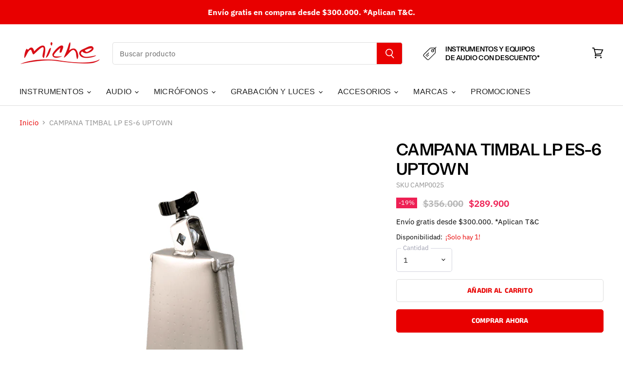

--- FILE ---
content_type: text/html; charset=utf-8
request_url: https://www.miche.com.co/products/campana-timbal-lp-es-6
body_size: 80601
content:
<!doctype html>
<html class="no-js no-touch" lang="es">
  <head>

<script>
  window.theme = window.theme || {};
  window.theme.routes = window.theme.routes || {};

  // CARRITO
  window.theme.routes.cart_add_url = "/cart/add";
  window.theme.routes.cart_change_url = "/cart/change";
  window.theme.routes.cart_update_url = "/cart/update";
  window.theme.routes.cart_url = "/cart";

  // BÚSQUEDA
  window.theme.routes.search_url = "/search";
  window.theme.routes.predictive_search_url = "/search/suggest";

  // COLECCIÓN TODOS LOS PRODUCTOS
  window.theme.routes.all_products_collection_url = "/collections/all";

  window.theme.routes.product_recommendations_url = "/recommendations/products";
  window.theme.routes.root_url = "/";


</script>

<style>
    /* Selector corregido para la etiqueta bss-countdown-banner */
    body bss-countdown-banner[banner_id="2339"] {
        position: sticky !important;
        z-index: 9999 !important; /* Asegura que el banner esté por encima de todos los demás elementos */
        bottom: 0 !important;
        display: block !important;
    }
</style>
    
  <!-- Added by AVADA Joy -->
  <script>
  window.AVADA_JOY = window.AVADA_JOY || {};
  window.AVADA_JOY.shopId = 'LsKivIjklxE9LnzJFCCn';
  window.AVADA_JOY.status = true;
  window.AVADA_JOY.account_enabled = true;
  window.AVADA_JOY.login_url = "https:\/\/shopify.com\/26941784117\/account?locale=es\u0026region_country=CO";
  window.AVADA_JOY.register_url = "https:\/\/shopify.com\/26941784117\/account?locale=es";
  window.AVADA_JOY.customer = {
    id: null,
    email: null,
    first_name: null,
    last_name: null,
    point: null
  };
</script>
  <!-- /Added by AVADA Joy -->


    <!-- Google Tag Manager -->
<script>(function(w,d,s,l,i){w[l]=w[l]||[];w[l].push({'gtm.start':
new Date().getTime(),event:'gtm.js'});var f=d.getElementsByTagName(s)[0],
j=d.createElement(s),dl=l!='dataLayer'?'&l='+l:'';j.async=true;j.src=
'https://www.googletagmanager.com/gtm.js?id='+i+dl;f.parentNode.insertBefore(j,f);
})(window,document,'script','dataLayer','GTM-5NVBPGSC');</script>
<!-- End Google Tag Manager -->
    
    <!-- Global site tag (gtag.js) - Google Ads: 334415650 -->
<script async src="https://www.googletagmanager.com/gtag/js?id=AW-334415650"></script>
<script>
  window.dataLayer = window.dataLayer || [];
  function gtag(){dataLayer.push(arguments);}
  gtag('js', new Date());

  gtag('config', 'AW-334415650');
</script>
    
    <meta charset="utf-8">
    <meta http-equiv="X-UA-Compatible" content="IE=edge,chrome=1">
    <meta name="viewport" content="width=device-width,initial-scale=1" />

    <!-- Preconnect Domains -->
    <link rel="preconnect" href="https://cdn.shopify.com" crossorigin>
    <link rel="preconnect" href="https://fonts.shopify.com" crossorigin>
    <link rel="preconnect" href="https://monorail-edge.shopifysvc.com">

    
      <link rel="preconnect" href="https://connect.facebook.net" crossorigin>
    
    
      <link rel="preconnect" href="https://www.google-analytics.com" crossorigin>
    

    <!-- Preload Assets -->
    <link rel="preload" href="//www.miche.com.co/cdn/shop/t/10/assets/api.js?v=24989510006158167071648213118" as="script">

    

    <link rel="preload" href="//www.miche.com.co/cdn/shop/t/10/assets/superstore.js?v=137643165492140598071766941865" as="script"><title>CAMPANA TIMBAL LP ES-6 UPTOWN — Miche</title>

    
      <meta name="description" content="Compra la nueva campana timbal LP ES-6 Ofrece un excelente volumen en presentaciones en vivo. El cencerro lp ES-6 Timbale Uptown Cowbell es ideal para complementar la downtown cowbell, dado a su tono más agudo, en un set de timbales. Se fija gracias a su gran tornillo tipo “mariposa” que provee una colocación segura en mástiles de montaje de 3/8″.">
    

    
  <link rel="shortcut icon" href="//www.miche.com.co/cdn/shop/files/favicon_9ec868fd-66b6-4270-97ca-b2a3a6ed8724_32x32.png?v=1629393932" type="image/png">


    
      <link rel="canonical" href="https://www.miche.com.co/products/campana-timbal-lp-es-6" />
    

    
    















<meta property="og:site_name" content="Miche">
<meta property="og:url" content="https://www.miche.com.co/products/campana-timbal-lp-es-6">
<meta property="og:title" content="CAMPANA TIMBAL LP ES-6 UPTOWN">
<meta property="og:type" content="website">
<meta property="og:description" content="Compra la nueva campana timbal LP ES-6 Ofrece un excelente volumen en presentaciones en vivo. El cencerro lp ES-6 Timbale Uptown Cowbell es ideal para complementar la downtown cowbell, dado a su tono más agudo, en un set de timbales. Se fija gracias a su gran tornillo tipo “mariposa” que provee una colocación segura en mástiles de montaje de 3/8″.">




    
    
    

    
    
    <meta
      property="og:image"
      content="https://www.miche.com.co/cdn/shop/products/CAM065_1200x1200.png?v=1595977799"
    />
    <meta
      property="og:image:secure_url"
      content="https://www.miche.com.co/cdn/shop/products/CAM065_1200x1200.png?v=1595977799"
    />
    <meta property="og:image:width" content="1200" />
    <meta property="og:image:height" content="1200" />
    
    
    <meta property="og:image:alt" content="Compra la nueva campana timbal LP ES-6 Ofrece un excelente volumen en presentaciones en vivo." />
  
















<meta name="twitter:title" content="CAMPANA TIMBAL LP ES-6 UPTOWN">
<meta name="twitter:description" content="Compra la nueva campana timbal LP ES-6 Ofrece un excelente volumen en presentaciones en vivo. El cencerro lp ES-6 Timbale Uptown Cowbell es ideal para complementar la downtown cowbell, dado a su tono más agudo, en un set de timbales. Se fija gracias a su gran tornillo tipo “mariposa” que provee una colocación segura en mástiles de montaje de 3/8″.">


    
    
    
      
      
      <meta name="twitter:card" content="summary">
    
    
    <meta
      property="twitter:image"
      content="https://www.miche.com.co/cdn/shop/products/CAM065_1200x1200_crop_center.png?v=1595977799"
    />
    <meta property="twitter:image:width" content="1200" />
    <meta property="twitter:image:height" content="1200" />
    
    
    <meta property="twitter:image:alt" content="Compra la nueva campana timbal LP ES-6 Ofrece un excelente volumen en presentaciones en vivo." />
  



    

    <link rel="preload" href="//www.miche.com.co/cdn/fonts/instrument_sans/instrumentsans_n5.1ce463e1cc056566f977610764d93d4704464858.woff2" as="font" crossorigin="anonymous">

    
      <link rel="preload" as="style" href="//www.miche.com.co/cdn/shop/t/10/assets/theme.css?v=59156425396557557771761957850">
    

    <script>window.performance && window.performance.mark && window.performance.mark('shopify.content_for_header.start');</script><meta name="facebook-domain-verification" content="ww5o5zsdntit5rx7d2zij8u16iekut">
<meta name="facebook-domain-verification" content="23dq771348hapch8azl297ozf801tx">
<meta name="google-site-verification" content="ARsLthfgZANlVMQzXZZOYNuoixh1UmDpZzPcOVA5zI8">
<meta id="shopify-digital-wallet" name="shopify-digital-wallet" content="/26941784117/digital_wallets/dialog">
<link rel="alternate" type="application/json+oembed" href="https://www.miche.com.co/products/campana-timbal-lp-es-6.oembed">
<script async="async" src="/checkouts/internal/preloads.js?locale=es-CO"></script>
<script id="shopify-features" type="application/json">{"accessToken":"e50ce69940805cb2236748a7248b5977","betas":["rich-media-storefront-analytics"],"domain":"www.miche.com.co","predictiveSearch":true,"shopId":26941784117,"locale":"es"}</script>
<script>var Shopify = Shopify || {};
Shopify.shop = "michetiendas.myshopify.com";
Shopify.locale = "es";
Shopify.currency = {"active":"COP","rate":"1.0"};
Shopify.country = "CO";
Shopify.theme = {"name":"Superstore-v4.0.0","id":123504033845,"schema_name":"Superstore","schema_version":"4.0.0","theme_store_id":null,"role":"main"};
Shopify.theme.handle = "null";
Shopify.theme.style = {"id":null,"handle":null};
Shopify.cdnHost = "www.miche.com.co/cdn";
Shopify.routes = Shopify.routes || {};
Shopify.routes.root = "/";</script>
<script type="module">!function(o){(o.Shopify=o.Shopify||{}).modules=!0}(window);</script>
<script>!function(o){function n(){var o=[];function n(){o.push(Array.prototype.slice.apply(arguments))}return n.q=o,n}var t=o.Shopify=o.Shopify||{};t.loadFeatures=n(),t.autoloadFeatures=n()}(window);</script>
<script id="shop-js-analytics" type="application/json">{"pageType":"product"}</script>
<script defer="defer" async type="module" src="//www.miche.com.co/cdn/shopifycloud/shop-js/modules/v2/client.init-shop-cart-sync_BSQ69bm3.es.esm.js"></script>
<script defer="defer" async type="module" src="//www.miche.com.co/cdn/shopifycloud/shop-js/modules/v2/chunk.common_CIqZBrE6.esm.js"></script>
<script type="module">
  await import("//www.miche.com.co/cdn/shopifycloud/shop-js/modules/v2/client.init-shop-cart-sync_BSQ69bm3.es.esm.js");
await import("//www.miche.com.co/cdn/shopifycloud/shop-js/modules/v2/chunk.common_CIqZBrE6.esm.js");

  window.Shopify.SignInWithShop?.initShopCartSync?.({"fedCMEnabled":true,"windoidEnabled":true});

</script>
<script>(function() {
  var isLoaded = false;
  function asyncLoad() {
    if (isLoaded) return;
    isLoaded = true;
    var urls = ["https:\/\/cdn.shopify.com\/s\/files\/1\/0683\/1371\/0892\/files\/splmn-shopify-prod-August-31.min.js?v=1693985059\u0026shop=michetiendas.myshopify.com","https:\/\/toastibar-cdn.makeprosimp.com\/v1\/published\/99836\/ff5a2e88bc76481cb6a54cd2069d6bf9\/2478\/app.js?v=1\u0026shop=michetiendas.myshopify.com"];
    for (var i = 0; i < urls.length; i++) {
      var s = document.createElement('script');
      s.type = 'text/javascript';
      s.async = true;
      s.src = urls[i];
      var x = document.getElementsByTagName('script')[0];
      x.parentNode.insertBefore(s, x);
    }
  };
  if(window.attachEvent) {
    window.attachEvent('onload', asyncLoad);
  } else {
    window.addEventListener('load', asyncLoad, false);
  }
})();</script>
<script id="__st">var __st={"a":26941784117,"offset":-18000,"reqid":"ac328fe2-f0e9-465e-a585-71af25e2b834-1768898114","pageurl":"www.miche.com.co\/products\/campana-timbal-lp-es-6","u":"0460ef6ca469","p":"product","rtyp":"product","rid":4336256876597};</script>
<script>window.ShopifyPaypalV4VisibilityTracking = true;</script>
<script id="captcha-bootstrap">!function(){'use strict';const t='contact',e='account',n='new_comment',o=[[t,t],['blogs',n],['comments',n],[t,'customer']],c=[[e,'customer_login'],[e,'guest_login'],[e,'recover_customer_password'],[e,'create_customer']],r=t=>t.map((([t,e])=>`form[action*='/${t}']:not([data-nocaptcha='true']) input[name='form_type'][value='${e}']`)).join(','),a=t=>()=>t?[...document.querySelectorAll(t)].map((t=>t.form)):[];function s(){const t=[...o],e=r(t);return a(e)}const i='password',u='form_key',d=['recaptcha-v3-token','g-recaptcha-response','h-captcha-response',i],f=()=>{try{return window.sessionStorage}catch{return}},m='__shopify_v',_=t=>t.elements[u];function p(t,e,n=!1){try{const o=window.sessionStorage,c=JSON.parse(o.getItem(e)),{data:r}=function(t){const{data:e,action:n}=t;return t[m]||n?{data:e,action:n}:{data:t,action:n}}(c);for(const[e,n]of Object.entries(r))t.elements[e]&&(t.elements[e].value=n);n&&o.removeItem(e)}catch(o){console.error('form repopulation failed',{error:o})}}const l='form_type',E='cptcha';function T(t){t.dataset[E]=!0}const w=window,h=w.document,L='Shopify',v='ce_forms',y='captcha';let A=!1;((t,e)=>{const n=(g='f06e6c50-85a8-45c8-87d0-21a2b65856fe',I='https://cdn.shopify.com/shopifycloud/storefront-forms-hcaptcha/ce_storefront_forms_captcha_hcaptcha.v1.5.2.iife.js',D={infoText:'Protegido por hCaptcha',privacyText:'Privacidad',termsText:'Términos'},(t,e,n)=>{const o=w[L][v],c=o.bindForm;if(c)return c(t,g,e,D).then(n);var r;o.q.push([[t,g,e,D],n]),r=I,A||(h.body.append(Object.assign(h.createElement('script'),{id:'captcha-provider',async:!0,src:r})),A=!0)});var g,I,D;w[L]=w[L]||{},w[L][v]=w[L][v]||{},w[L][v].q=[],w[L][y]=w[L][y]||{},w[L][y].protect=function(t,e){n(t,void 0,e),T(t)},Object.freeze(w[L][y]),function(t,e,n,w,h,L){const[v,y,A,g]=function(t,e,n){const i=e?o:[],u=t?c:[],d=[...i,...u],f=r(d),m=r(i),_=r(d.filter((([t,e])=>n.includes(e))));return[a(f),a(m),a(_),s()]}(w,h,L),I=t=>{const e=t.target;return e instanceof HTMLFormElement?e:e&&e.form},D=t=>v().includes(t);t.addEventListener('submit',(t=>{const e=I(t);if(!e)return;const n=D(e)&&!e.dataset.hcaptchaBound&&!e.dataset.recaptchaBound,o=_(e),c=g().includes(e)&&(!o||!o.value);(n||c)&&t.preventDefault(),c&&!n&&(function(t){try{if(!f())return;!function(t){const e=f();if(!e)return;const n=_(t);if(!n)return;const o=n.value;o&&e.removeItem(o)}(t);const e=Array.from(Array(32),(()=>Math.random().toString(36)[2])).join('');!function(t,e){_(t)||t.append(Object.assign(document.createElement('input'),{type:'hidden',name:u})),t.elements[u].value=e}(t,e),function(t,e){const n=f();if(!n)return;const o=[...t.querySelectorAll(`input[type='${i}']`)].map((({name:t})=>t)),c=[...d,...o],r={};for(const[a,s]of new FormData(t).entries())c.includes(a)||(r[a]=s);n.setItem(e,JSON.stringify({[m]:1,action:t.action,data:r}))}(t,e)}catch(e){console.error('failed to persist form',e)}}(e),e.submit())}));const S=(t,e)=>{t&&!t.dataset[E]&&(n(t,e.some((e=>e===t))),T(t))};for(const o of['focusin','change'])t.addEventListener(o,(t=>{const e=I(t);D(e)&&S(e,y())}));const B=e.get('form_key'),M=e.get(l),P=B&&M;t.addEventListener('DOMContentLoaded',(()=>{const t=y();if(P)for(const e of t)e.elements[l].value===M&&p(e,B);[...new Set([...A(),...v().filter((t=>'true'===t.dataset.shopifyCaptcha))])].forEach((e=>S(e,t)))}))}(h,new URLSearchParams(w.location.search),n,t,e,['guest_login'])})(!0,!0)}();</script>
<script integrity="sha256-4kQ18oKyAcykRKYeNunJcIwy7WH5gtpwJnB7kiuLZ1E=" data-source-attribution="shopify.loadfeatures" defer="defer" src="//www.miche.com.co/cdn/shopifycloud/storefront/assets/storefront/load_feature-a0a9edcb.js" crossorigin="anonymous"></script>
<script data-source-attribution="shopify.dynamic_checkout.dynamic.init">var Shopify=Shopify||{};Shopify.PaymentButton=Shopify.PaymentButton||{isStorefrontPortableWallets:!0,init:function(){window.Shopify.PaymentButton.init=function(){};var t=document.createElement("script");t.src="https://www.miche.com.co/cdn/shopifycloud/portable-wallets/latest/portable-wallets.es.js",t.type="module",document.head.appendChild(t)}};
</script>
<script data-source-attribution="shopify.dynamic_checkout.buyer_consent">
  function portableWalletsHideBuyerConsent(e){var t=document.getElementById("shopify-buyer-consent"),n=document.getElementById("shopify-subscription-policy-button");t&&n&&(t.classList.add("hidden"),t.setAttribute("aria-hidden","true"),n.removeEventListener("click",e))}function portableWalletsShowBuyerConsent(e){var t=document.getElementById("shopify-buyer-consent"),n=document.getElementById("shopify-subscription-policy-button");t&&n&&(t.classList.remove("hidden"),t.removeAttribute("aria-hidden"),n.addEventListener("click",e))}window.Shopify?.PaymentButton&&(window.Shopify.PaymentButton.hideBuyerConsent=portableWalletsHideBuyerConsent,window.Shopify.PaymentButton.showBuyerConsent=portableWalletsShowBuyerConsent);
</script>
<script>
  function portableWalletsCleanup(e){e&&e.src&&console.error("Failed to load portable wallets script "+e.src);var t=document.querySelectorAll("shopify-accelerated-checkout .shopify-payment-button__skeleton, shopify-accelerated-checkout-cart .wallet-cart-button__skeleton"),e=document.getElementById("shopify-buyer-consent");for(let e=0;e<t.length;e++)t[e].remove();e&&e.remove()}function portableWalletsNotLoadedAsModule(e){e instanceof ErrorEvent&&"string"==typeof e.message&&e.message.includes("import.meta")&&"string"==typeof e.filename&&e.filename.includes("portable-wallets")&&(window.removeEventListener("error",portableWalletsNotLoadedAsModule),window.Shopify.PaymentButton.failedToLoad=e,"loading"===document.readyState?document.addEventListener("DOMContentLoaded",window.Shopify.PaymentButton.init):window.Shopify.PaymentButton.init())}window.addEventListener("error",portableWalletsNotLoadedAsModule);
</script>

<script type="module" src="https://www.miche.com.co/cdn/shopifycloud/portable-wallets/latest/portable-wallets.es.js" onError="portableWalletsCleanup(this)" crossorigin="anonymous"></script>
<script nomodule>
  document.addEventListener("DOMContentLoaded", portableWalletsCleanup);
</script>

<link id="shopify-accelerated-checkout-styles" rel="stylesheet" media="screen" href="https://www.miche.com.co/cdn/shopifycloud/portable-wallets/latest/accelerated-checkout-backwards-compat.css" crossorigin="anonymous">
<style id="shopify-accelerated-checkout-cart">
        #shopify-buyer-consent {
  margin-top: 1em;
  display: inline-block;
  width: 100%;
}

#shopify-buyer-consent.hidden {
  display: none;
}

#shopify-subscription-policy-button {
  background: none;
  border: none;
  padding: 0;
  text-decoration: underline;
  font-size: inherit;
  cursor: pointer;
}

#shopify-subscription-policy-button::before {
  box-shadow: none;
}

      </style>

<script>window.performance && window.performance.mark && window.performance.mark('shopify.content_for_header.end');</script>

    <script>
      document.documentElement.className=document.documentElement.className.replace(/\bno-js\b/,'js');
      if(window.Shopify&&window.Shopify.designMode)document.documentElement.className+=' in-theme-editor';
      if(('ontouchstart' in window)||window.DocumentTouch&&document instanceof DocumentTouch)document.documentElement.className=document.documentElement.className.replace(/\bno-touch\b/,'has-touch');
    </script>

    <script src="//www.miche.com.co/cdn/shop/t/10/assets/api.js?v=24989510006158167071648213118" defer></script>

    
      <link href="//www.miche.com.co/cdn/shop/t/10/assets/theme.css?v=59156425396557557771761957850" rel="stylesheet" type="text/css" media="all" />
    

    

    
    <script>
      window.theme = window.theme || {};
      window.theme.version = '4.0.0';
      window.theme.name = 'Superstore';
      window.theme.routes = {
        "root_url": "/",
        "account_url": "/account",
        "account_login_url": "https://shopify.com/26941784117/account?locale=es&region_country=CO",
        "account_logout_url": "/account/logout",
        "account_register_url": "https://shopify.com/26941784117/account?locale=es",
        "account_addresses_url": "/account/addresses",
        "collections_url": "/collections",
        "all_products_collection_url": "/collections/all",
        "search_url": "/search",
        "cart_url": "/cart",
        "cart_add_url": "/cart/add",
        "cart_change_url": "/cart/change",
        "cart_clear_url": "/cart/clear",
        "product_recommendations_url": "/recommendations/products",
      };
    </script>
    

  
                  <script src="//www.miche.com.co/cdn/shop/t/10/assets/bss-file-configdata.js?v=116073996390822068681669122133" type="text/javascript"></script><script>
              if (typeof BSS_PL == 'undefined') {
                  var BSS_PL = {};
              }
              
              var bssPlApiServer = "https://product-labels-pro.bsscommerce.com";
              BSS_PL.customerTags = 'null';
              BSS_PL.configData = configDatas;
              BSS_PL.storeId = 16101;
              BSS_PL.currentPlan = "free";
              BSS_PL.storeIdCustomOld = "10678";
              BSS_PL.storeIdOldWIthPriority = "12200";
              BSS_PL.apiServerProduction = "https://product-labels-pro.bsscommerce.com";
              
              </script>
          <style>
.homepage-slideshow .slick-slide .bss_pl_img {
    visibility: hidden !important;
}
</style><script>function fixBugForStores($, BSS_PL, parent, page, htmlLabel) { return false;}</script>
                    <link rel="dns-prefetch" href="https://cdn.secomapp.com/">
<link rel="dns-prefetch" href="https://ajax.googleapis.com/">
<link rel="dns-prefetch" href="https://cdnjs.cloudflare.com/">
<link rel="preload" as="stylesheet" href="//www.miche.com.co/cdn/shop/t/10/assets/sca-pp.css?v=178374312540912810101648341910">

<link rel="stylesheet" href="//www.miche.com.co/cdn/shop/t/10/assets/sca-pp.css?v=178374312540912810101648341910">
 <script>
  
  SCAPPShop = {};
    
  </script> 
    
    <script type="text/javascript">
    (function(c,l,a,r,i,t,y){
        c[a]=c[a]||function(){(c[a].q=c[a].q||[]).push(arguments)};
        t=l.createElement(r);t.async=1;t.src="https://www.clarity.ms/tag/"+i;
        y=l.getElementsByTagName(r)[0];y.parentNode.insertBefore(t,y);
    })(window, document, "clarity", "script", "avmthh73g0");
        
</script>
  
    
    <meta name="google-site-verification" content="ARsLthfgZANlVMQzXZZOYNuoixh1UmDpZzPcOVA5zI8" />
    
  
<!-- Start of Judge.me Core -->
<link rel="dns-prefetch" href="https://cdn.judge.me/">
<script data-cfasync='false' class='jdgm-settings-script'>window.jdgmSettings={"pagination":5,"disable_web_reviews":false,"badge_no_review_text":"Sin reseñas","badge_n_reviews_text":"{{ n }} reseña/reseñas","hide_badge_preview_if_no_reviews":true,"badge_hide_text":false,"enforce_center_preview_badge":false,"widget_title":"Reseñas de Clientes","widget_open_form_text":"Escribir una reseña","widget_close_form_text":"Cancelar reseña","widget_refresh_page_text":"Actualizar página","widget_summary_text":"Basado en {{ number_of_reviews }} reseña/reseñas","widget_no_review_text":"Escribe tu opinión","widget_name_field_text":"Nombre","widget_verified_name_field_text":"Nombre Verificado (público)","widget_name_placeholder_text":"Nombre","widget_required_field_error_text":"Este campo es obligatorio.","widget_email_field_text":"Dirección de correo electrónico","widget_verified_email_field_text":"Correo electrónico Verificado (privado, no se puede editar)","widget_email_placeholder_text":"Tu dirección de correo electrónico","widget_email_field_error_text":"Por favor, ingresa una dirección de correo electrónico válida.","widget_rating_field_text":"Calificación","widget_review_title_field_text":"Título de la Reseña","widget_review_title_placeholder_text":"Da un título a tu reseña","widget_review_body_field_text":"Contenido de la reseña","widget_review_body_placeholder_text":"Empieza a escribir aquí...","widget_pictures_field_text":"Imagen/Video (opcional)","widget_submit_review_text":"Enviar Reseña","widget_submit_verified_review_text":"Enviar Reseña Verificada","widget_submit_success_msg_with_auto_publish":"¡Gracias! Por favor, actualiza la página en unos momentos para ver tu reseña. Puedes eliminar o editar tu reseña iniciando sesión en \u003ca href='https://judge.me/login' target='_blank' rel='nofollow noopener'\u003eJudge.me\u003c/a\u003e","widget_submit_success_msg_no_auto_publish":"¡Gracias! Tu reseña se publicará tan pronto como sea aprobada por el administrador de la tienda. Puedes eliminar o editar tu reseña iniciando sesión en \u003ca href='https://judge.me/login' target='_blank' rel='nofollow noopener'\u003eJudge.me\u003c/a\u003e","widget_show_default_reviews_out_of_total_text":"Mostrando {{ n_reviews_shown }} de {{ n_reviews }} reseñas.","widget_show_all_link_text":"Mostrar todas","widget_show_less_link_text":"Mostrar menos","widget_author_said_text":"{{ reviewer_name }} dijo:","widget_days_text":"hace {{ n }} día/días","widget_weeks_text":"hace {{ n }} semana/semanas","widget_months_text":"hace {{ n }} mes/meses","widget_years_text":"hace {{ n }} año/años","widget_yesterday_text":"Ayer","widget_today_text":"Hoy","widget_replied_text":"\u003e\u003e {{ shop_name }} respondió:","widget_read_more_text":"Leer más","widget_reviewer_name_as_initial":"","widget_rating_filter_color":"#fbcd0a","widget_rating_filter_see_all_text":"Ver todas las reseñas","widget_sorting_most_recent_text":"Más Recientes","widget_sorting_highest_rating_text":"Mayor Calificación","widget_sorting_lowest_rating_text":"Menor Calificación","widget_sorting_with_pictures_text":"Solo Imágenes","widget_sorting_most_helpful_text":"Más Útiles","widget_open_question_form_text":"Hacer una pregunta","widget_reviews_subtab_text":"Reseñas","widget_questions_subtab_text":"Preguntas","widget_question_label_text":"Pregunta","widget_answer_label_text":"Respuesta","widget_question_placeholder_text":"Escribe tu pregunta aquí","widget_submit_question_text":"Enviar Pregunta","widget_question_submit_success_text":"¡Gracias por tu pregunta! Te notificaremos una vez que sea respondida.","verified_badge_text":"Verificado","verified_badge_bg_color":"","verified_badge_text_color":"","verified_badge_placement":"left-of-reviewer-name","widget_review_max_height":"","widget_hide_border":false,"widget_social_share":false,"widget_thumb":false,"widget_review_location_show":false,"widget_location_format":"","all_reviews_include_out_of_store_products":true,"all_reviews_out_of_store_text":"(fuera de la tienda)","all_reviews_pagination":100,"all_reviews_product_name_prefix_text":"sobre","enable_review_pictures":true,"enable_question_anwser":false,"widget_theme":"default","review_date_format":"mm/dd/yyyy","default_sort_method":"most-recent","widget_product_reviews_subtab_text":"Reseñas de Productos","widget_shop_reviews_subtab_text":"Reseñas de la Tienda","widget_other_products_reviews_text":"Reseñas para otros productos","widget_store_reviews_subtab_text":"Reseñas de la tienda","widget_no_store_reviews_text":"Esta tienda no ha recibido ninguna reseña todavía","widget_web_restriction_product_reviews_text":"Este producto no ha recibido ninguna reseña todavía","widget_no_items_text":"No se encontraron elementos","widget_show_more_text":"Mostrar más","widget_write_a_store_review_text":"Escribir una Reseña de la Tienda","widget_other_languages_heading":"Reseñas en Otros Idiomas","widget_translate_review_text":"Traducir reseña a {{ language }}","widget_translating_review_text":"Traduciendo...","widget_show_original_translation_text":"Mostrar original ({{ language }})","widget_translate_review_failed_text":"No se pudo traducir la reseña.","widget_translate_review_retry_text":"Reintentar","widget_translate_review_try_again_later_text":"Intentar más tarde","show_product_url_for_grouped_product":false,"widget_sorting_pictures_first_text":"Imágenes Primero","show_pictures_on_all_rev_page_mobile":false,"show_pictures_on_all_rev_page_desktop":false,"floating_tab_hide_mobile_install_preference":false,"floating_tab_button_name":"★ Reseñas","floating_tab_title":"Deja que los clientes hablen por nosotros","floating_tab_button_color":"","floating_tab_button_background_color":"","floating_tab_url":"","floating_tab_url_enabled":false,"floating_tab_tab_style":"text","all_reviews_text_badge_text":"Los clientes nos califican {{ shop.metafields.judgeme.all_reviews_rating | round: 1 }}/5 basado en {{ shop.metafields.judgeme.all_reviews_count }} reseñas.","all_reviews_text_badge_text_branded_style":"{{ shop.metafields.judgeme.all_reviews_rating | round: 1 }} de 5 estrellas basado en {{ shop.metafields.judgeme.all_reviews_count }} reseñas","is_all_reviews_text_badge_a_link":false,"show_stars_for_all_reviews_text_badge":false,"all_reviews_text_badge_url":"","all_reviews_text_style":"text","all_reviews_text_color_style":"judgeme_brand_color","all_reviews_text_color":"#108474","all_reviews_text_show_jm_brand":true,"featured_carousel_show_header":true,"featured_carousel_title":"Deja que los clientes hablen por nosotros","testimonials_carousel_title":"Los clientes nos dicen","videos_carousel_title":"Historias de clientes reales","cards_carousel_title":"Los clientes nos dicen","featured_carousel_count_text":"de {{ n }} reseñas","featured_carousel_add_link_to_all_reviews_page":false,"featured_carousel_url":"","featured_carousel_show_images":true,"featured_carousel_autoslide_interval":5,"featured_carousel_arrows_on_the_sides":false,"featured_carousel_height":250,"featured_carousel_width":80,"featured_carousel_image_size":0,"featured_carousel_image_height":250,"featured_carousel_arrow_color":"#eeeeee","verified_count_badge_style":"vintage","verified_count_badge_orientation":"horizontal","verified_count_badge_color_style":"judgeme_brand_color","verified_count_badge_color":"#108474","is_verified_count_badge_a_link":false,"verified_count_badge_url":"","verified_count_badge_show_jm_brand":true,"widget_rating_preset_default":5,"widget_first_sub_tab":"product-reviews","widget_show_histogram":true,"widget_histogram_use_custom_color":false,"widget_pagination_use_custom_color":false,"widget_star_use_custom_color":false,"widget_verified_badge_use_custom_color":false,"widget_write_review_use_custom_color":false,"picture_reminder_submit_button":"Upload Pictures","enable_review_videos":false,"mute_video_by_default":false,"widget_sorting_videos_first_text":"Videos Primero","widget_review_pending_text":"Pendiente","featured_carousel_items_for_large_screen":3,"social_share_options_order":"Facebook,Twitter","remove_microdata_snippet":true,"disable_json_ld":false,"enable_json_ld_products":false,"preview_badge_show_question_text":false,"preview_badge_no_question_text":"Sin preguntas","preview_badge_n_question_text":"{{ number_of_questions }} pregunta/preguntas","qa_badge_show_icon":false,"qa_badge_position":"same-row","remove_judgeme_branding":false,"widget_add_search_bar":false,"widget_search_bar_placeholder":"Buscar","widget_sorting_verified_only_text":"Solo verificadas","featured_carousel_theme":"default","featured_carousel_show_rating":true,"featured_carousel_show_title":true,"featured_carousel_show_body":true,"featured_carousel_show_date":false,"featured_carousel_show_reviewer":true,"featured_carousel_show_product":false,"featured_carousel_header_background_color":"#108474","featured_carousel_header_text_color":"#ffffff","featured_carousel_name_product_separator":"reviewed","featured_carousel_full_star_background":"#108474","featured_carousel_empty_star_background":"#dadada","featured_carousel_vertical_theme_background":"#f9fafb","featured_carousel_verified_badge_enable":false,"featured_carousel_verified_badge_color":"#108474","featured_carousel_border_style":"round","featured_carousel_review_line_length_limit":3,"featured_carousel_more_reviews_button_text":"Leer más reseñas","featured_carousel_view_product_button_text":"Ver producto","all_reviews_page_load_reviews_on":"scroll","all_reviews_page_load_more_text":"Cargar Más Reseñas","disable_fb_tab_reviews":false,"enable_ajax_cdn_cache":false,"widget_advanced_speed_features":5,"widget_public_name_text":"mostrado públicamente como","default_reviewer_name":"John Smith","default_reviewer_name_has_non_latin":true,"widget_reviewer_anonymous":"Anónimo","medals_widget_title":"Medallas de Reseñas Judge.me","medals_widget_background_color":"#f9fafb","medals_widget_position":"footer_all_pages","medals_widget_border_color":"#f9fafb","medals_widget_verified_text_position":"left","medals_widget_use_monochromatic_version":false,"medals_widget_elements_color":"#108474","show_reviewer_avatar":true,"widget_invalid_yt_video_url_error_text":"No es una URL de video de YouTube","widget_max_length_field_error_text":"Por favor, ingresa no más de {0} caracteres.","widget_show_country_flag":false,"widget_show_collected_via_shop_app":true,"widget_verified_by_shop_badge_style":"light","widget_verified_by_shop_text":"Verificado por la Tienda","widget_show_photo_gallery":false,"widget_load_with_code_splitting":true,"widget_ugc_install_preference":false,"widget_ugc_title":"Hecho por nosotros, Compartido por ti","widget_ugc_subtitle":"Etiquétanos para ver tu imagen destacada en nuestra página","widget_ugc_arrows_color":"#ffffff","widget_ugc_primary_button_text":"Comprar Ahora","widget_ugc_primary_button_background_color":"#108474","widget_ugc_primary_button_text_color":"#ffffff","widget_ugc_primary_button_border_width":"0","widget_ugc_primary_button_border_style":"none","widget_ugc_primary_button_border_color":"#108474","widget_ugc_primary_button_border_radius":"25","widget_ugc_secondary_button_text":"Cargar Más","widget_ugc_secondary_button_background_color":"#ffffff","widget_ugc_secondary_button_text_color":"#108474","widget_ugc_secondary_button_border_width":"2","widget_ugc_secondary_button_border_style":"solid","widget_ugc_secondary_button_border_color":"#108474","widget_ugc_secondary_button_border_radius":"25","widget_ugc_reviews_button_text":"Ver Reseñas","widget_ugc_reviews_button_background_color":"#ffffff","widget_ugc_reviews_button_text_color":"#108474","widget_ugc_reviews_button_border_width":"2","widget_ugc_reviews_button_border_style":"solid","widget_ugc_reviews_button_border_color":"#108474","widget_ugc_reviews_button_border_radius":"25","widget_ugc_reviews_button_link_to":"judgeme-reviews-page","widget_ugc_show_post_date":true,"widget_ugc_max_width":"800","widget_rating_metafield_value_type":true,"widget_primary_color":"#E80000","widget_enable_secondary_color":false,"widget_secondary_color":"#edf5f5","widget_summary_average_rating_text":"{{ average_rating }} de 5","widget_media_grid_title":"Fotos y videos de clientes","widget_media_grid_see_more_text":"Ver más","widget_round_style":false,"widget_show_product_medals":true,"widget_verified_by_judgeme_text":"Verificado por Judge.me","widget_show_store_medals":true,"widget_verified_by_judgeme_text_in_store_medals":"Verificado por Judge.me","widget_media_field_exceed_quantity_message":"Lo sentimos, solo podemos aceptar {{ max_media }} para una reseña.","widget_media_field_exceed_limit_message":"{{ file_name }} es demasiado grande, por favor selecciona un {{ media_type }} menor a {{ size_limit }}MB.","widget_review_submitted_text":"¡Reseña Enviada!","widget_question_submitted_text":"¡Pregunta Enviada!","widget_close_form_text_question":"Cancelar","widget_write_your_answer_here_text":"Escribe tu respuesta aquí","widget_enabled_branded_link":true,"widget_show_collected_by_judgeme":true,"widget_reviewer_name_color":"","widget_write_review_text_color":"","widget_write_review_bg_color":"","widget_collected_by_judgeme_text":"recopilado por judge.me","widget_pagination_type":"standard","widget_load_more_text":"Cargar Más","widget_load_more_color":"#108474","widget_full_review_text":"Reseña Completa","widget_read_more_reviews_text":"Leer Más Reseñas","widget_read_questions_text":"Leer Preguntas","widget_questions_and_answers_text":"Preguntas y Respuestas","widget_verified_by_text":"Verificado por","widget_verified_text":"Verificado","widget_number_of_reviews_text":"{{ number_of_reviews }} reseñas","widget_back_button_text":"Atrás","widget_next_button_text":"Siguiente","widget_custom_forms_filter_button":"Filtros","custom_forms_style":"horizontal","widget_show_review_information":false,"how_reviews_are_collected":"¿Cómo se recopilan las reseñas?","widget_show_review_keywords":false,"widget_gdpr_statement":"Cómo usamos tus datos: Solo te contactaremos sobre la reseña que dejaste, y solo si es necesario. Al enviar tu reseña, aceptas los \u003ca href='https://judge.me/terms' target='_blank' rel='nofollow noopener'\u003etérminos\u003c/a\u003e, \u003ca href='https://judge.me/privacy' target='_blank' rel='nofollow noopener'\u003eprivacidad\u003c/a\u003e y \u003ca href='https://judge.me/content-policy' target='_blank' rel='nofollow noopener'\u003epolíticas de contenido\u003c/a\u003e de Judge.me.","widget_multilingual_sorting_enabled":false,"widget_translate_review_content_enabled":false,"widget_translate_review_content_method":"manual","popup_widget_review_selection":"automatically_with_pictures","popup_widget_round_border_style":true,"popup_widget_show_title":true,"popup_widget_show_body":true,"popup_widget_show_reviewer":false,"popup_widget_show_product":true,"popup_widget_show_pictures":true,"popup_widget_use_review_picture":true,"popup_widget_show_on_home_page":true,"popup_widget_show_on_product_page":true,"popup_widget_show_on_collection_page":true,"popup_widget_show_on_cart_page":true,"popup_widget_position":"bottom_left","popup_widget_first_review_delay":5,"popup_widget_duration":5,"popup_widget_interval":5,"popup_widget_review_count":5,"popup_widget_hide_on_mobile":true,"review_snippet_widget_round_border_style":true,"review_snippet_widget_card_color":"#FFFFFF","review_snippet_widget_slider_arrows_background_color":"#FFFFFF","review_snippet_widget_slider_arrows_color":"#000000","review_snippet_widget_star_color":"#108474","show_product_variant":false,"all_reviews_product_variant_label_text":"Variante: ","widget_show_verified_branding":false,"widget_ai_summary_title":"Los clientes dicen","widget_ai_summary_disclaimer":"Resumen de reseñas impulsado por IA basado en reseñas recientes de clientes","widget_show_ai_summary":false,"widget_show_ai_summary_bg":false,"widget_show_review_title_input":true,"redirect_reviewers_invited_via_email":"external_form","request_store_review_after_product_review":false,"request_review_other_products_in_order":false,"review_form_color_scheme":"default","review_form_corner_style":"square","review_form_star_color":{},"review_form_text_color":"#333333","review_form_background_color":"#ffffff","review_form_field_background_color":"#fafafa","review_form_button_color":{},"review_form_button_text_color":"#ffffff","review_form_modal_overlay_color":"#000000","review_content_screen_title_text":"¿Cómo calificarías este producto?","review_content_introduction_text":"Nos encantaría que compartieras un poco sobre tu experiencia.","store_review_form_title_text":"¿Cómo calificarías esta tienda?","store_review_form_introduction_text":"Nos encantaría que compartieras un poco sobre tu experiencia.","show_review_guidance_text":true,"one_star_review_guidance_text":"Pobre","five_star_review_guidance_text":"Excelente","customer_information_screen_title_text":"Sobre ti","customer_information_introduction_text":"Por favor, cuéntanos más sobre ti.","custom_questions_screen_title_text":"Tu experiencia en más detalle","custom_questions_introduction_text":"Aquí hay algunas preguntas para ayudarnos a entender más sobre tu experiencia.","review_submitted_screen_title_text":"¡Gracias por tu reseña!","review_submitted_screen_thank_you_text":"La estamos procesando y aparecerá en la tienda pronto.","review_submitted_screen_email_verification_text":"Por favor, confirma tu correo electrónico haciendo clic en el enlace que acabamos de enviarte. Esto nos ayuda a mantener las reseñas auténticas.","review_submitted_request_store_review_text":"¿Te gustaría compartir tu experiencia de compra con nosotros?","review_submitted_review_other_products_text":"¿Te gustaría reseñar estos productos?","store_review_screen_title_text":"¿Te gustaría compartir tu experiencia de compra con nosotros?","store_review_introduction_text":"Valoramos tu opinión y la utilizamos para mejorar. Por favor, comparte cualquier pensamiento o sugerencia que tengas.","reviewer_media_screen_title_picture_text":"Compartir una foto","reviewer_media_introduction_picture_text":"Sube una foto para apoyar tu reseña.","reviewer_media_screen_title_video_text":"Compartir un video","reviewer_media_introduction_video_text":"Sube un video para apoyar tu reseña.","reviewer_media_screen_title_picture_or_video_text":"Compartir una foto o video","reviewer_media_introduction_picture_or_video_text":"Sube una foto o video para apoyar tu reseña.","reviewer_media_youtube_url_text":"Pega tu URL de Youtube aquí","advanced_settings_next_step_button_text":"Siguiente","advanced_settings_close_review_button_text":"Cerrar","modal_write_review_flow":true,"write_review_flow_required_text":"Obligatorio","write_review_flow_privacy_message_text":"Respetamos tu privacidad.","write_review_flow_anonymous_text":"Reseña como anónimo","write_review_flow_visibility_text":"No será visible para otros clientes.","write_review_flow_multiple_selection_help_text":"Selecciona tantos como quieras","write_review_flow_single_selection_help_text":"Selecciona una opción","write_review_flow_required_field_error_text":"Este campo es obligatorio","write_review_flow_invalid_email_error_text":"Por favor ingresa una dirección de correo válida","write_review_flow_max_length_error_text":"Máx. {{ max_length }} caracteres.","write_review_flow_media_upload_text":"\u003cb\u003eHaz clic para subir\u003c/b\u003e o arrastrar y soltar","write_review_flow_gdpr_statement":"Solo te contactaremos sobre tu reseña si es necesario. Al enviar tu reseña, aceptas nuestros \u003ca href='https://judge.me/terms' target='_blank' rel='nofollow noopener'\u003etérminos y condiciones\u003c/a\u003e y \u003ca href='https://judge.me/privacy' target='_blank' rel='nofollow noopener'\u003epolítica de privacidad\u003c/a\u003e.","rating_only_reviews_enabled":true,"show_negative_reviews_help_screen":false,"new_review_flow_help_screen_rating_threshold":3,"negative_review_resolution_screen_title_text":"Cuéntanos más","negative_review_resolution_text":"Tu experiencia es importante para nosotros. Si hubo problemas con tu compra, estamos aquí para ayudar. No dudes en contactarnos, nos encantaría la oportunidad de arreglar las cosas.","negative_review_resolution_button_text":"Contáctanos","negative_review_resolution_proceed_with_review_text":"Deja una reseña","negative_review_resolution_subject":"Problema con la compra de {{ shop_name }}.{{ order_name }}","preview_badge_collection_page_install_status":false,"widget_review_custom_css":"h2 {\n    font-size: var(--font-size-heading-2);\n}","preview_badge_custom_css":"","preview_badge_stars_count":"5-stars","featured_carousel_custom_css":"","floating_tab_custom_css":"","all_reviews_widget_custom_css":"","medals_widget_custom_css":"","verified_badge_custom_css":"","all_reviews_text_custom_css":"","transparency_badges_collected_via_store_invite":false,"transparency_badges_from_another_provider":false,"transparency_badges_collected_from_store_visitor":false,"transparency_badges_collected_by_verified_review_provider":false,"transparency_badges_earned_reward":false,"transparency_badges_collected_via_store_invite_text":"Reseña recopilada a través de una invitación al negocio","transparency_badges_from_another_provider_text":"Reseña recopilada de otro proveedor","transparency_badges_collected_from_store_visitor_text":"Reseña recopilada de un visitante del negocio","transparency_badges_written_in_google_text":"Reseña escrita en Google","transparency_badges_written_in_etsy_text":"Reseña escrita en Etsy","transparency_badges_written_in_shop_app_text":"Reseña escrita en Shop App","transparency_badges_earned_reward_text":"Reseña ganó una recompensa para una futura compra","product_review_widget_per_page":10,"widget_store_review_label_text":"Reseña de la tienda","checkout_comment_extension_title_on_product_page":"Customer Comments","checkout_comment_extension_num_latest_comment_show":5,"checkout_comment_extension_format":"name_and_timestamp","checkout_comment_customer_name":"last_initial","checkout_comment_comment_notification":true,"preview_badge_collection_page_install_preference":true,"preview_badge_home_page_install_preference":false,"preview_badge_product_page_install_preference":true,"review_widget_install_preference":"","review_carousel_install_preference":false,"floating_reviews_tab_install_preference":"none","verified_reviews_count_badge_install_preference":false,"all_reviews_text_install_preference":false,"review_widget_best_location":true,"judgeme_medals_install_preference":false,"review_widget_revamp_enabled":false,"review_widget_qna_enabled":false,"review_widget_header_theme":"minimal","review_widget_widget_title_enabled":true,"review_widget_header_text_size":"medium","review_widget_header_text_weight":"regular","review_widget_average_rating_style":"compact","review_widget_bar_chart_enabled":true,"review_widget_bar_chart_type":"numbers","review_widget_bar_chart_style":"standard","review_widget_expanded_media_gallery_enabled":false,"review_widget_reviews_section_theme":"standard","review_widget_image_style":"thumbnails","review_widget_review_image_ratio":"square","review_widget_stars_size":"medium","review_widget_verified_badge":"standard_text","review_widget_review_title_text_size":"medium","review_widget_review_text_size":"medium","review_widget_review_text_length":"medium","review_widget_number_of_columns_desktop":3,"review_widget_carousel_transition_speed":5,"review_widget_custom_questions_answers_display":"always","review_widget_button_text_color":"#FFFFFF","review_widget_text_color":"#000000","review_widget_lighter_text_color":"#7B7B7B","review_widget_corner_styling":"soft","review_widget_review_word_singular":"reseña","review_widget_review_word_plural":"reseñas","review_widget_voting_label":"¿Útil?","review_widget_shop_reply_label":"Respuesta de {{ shop_name }}:","review_widget_filters_title":"Filtros","qna_widget_question_word_singular":"Pregunta","qna_widget_question_word_plural":"Preguntas","qna_widget_answer_reply_label":"Respuesta de {{ answerer_name }}:","qna_content_screen_title_text":"Preguntar sobre este producto","qna_widget_question_required_field_error_text":"Por favor, ingrese su pregunta.","qna_widget_flow_gdpr_statement":"Solo te contactaremos sobre tu pregunta si es necesario. Al enviar tu pregunta, aceptas nuestros \u003ca href='https://judge.me/terms' target='_blank' rel='nofollow noopener'\u003etérminos y condiciones\u003c/a\u003e y \u003ca href='https://judge.me/privacy' target='_blank' rel='nofollow noopener'\u003epolítica de privacidad\u003c/a\u003e.","qna_widget_question_submitted_text":"¡Gracias por tu pregunta!","qna_widget_close_form_text_question":"Cerrar","qna_widget_question_submit_success_text":"Te informaremos por correo electrónico cuando te respondamos tu pregunta.","all_reviews_widget_v2025_enabled":false,"all_reviews_widget_v2025_header_theme":"default","all_reviews_widget_v2025_widget_title_enabled":true,"all_reviews_widget_v2025_header_text_size":"medium","all_reviews_widget_v2025_header_text_weight":"regular","all_reviews_widget_v2025_average_rating_style":"compact","all_reviews_widget_v2025_bar_chart_enabled":true,"all_reviews_widget_v2025_bar_chart_type":"numbers","all_reviews_widget_v2025_bar_chart_style":"standard","all_reviews_widget_v2025_expanded_media_gallery_enabled":false,"all_reviews_widget_v2025_show_store_medals":true,"all_reviews_widget_v2025_show_photo_gallery":true,"all_reviews_widget_v2025_show_review_keywords":false,"all_reviews_widget_v2025_show_ai_summary":false,"all_reviews_widget_v2025_show_ai_summary_bg":false,"all_reviews_widget_v2025_add_search_bar":false,"all_reviews_widget_v2025_default_sort_method":"most-recent","all_reviews_widget_v2025_reviews_per_page":10,"all_reviews_widget_v2025_reviews_section_theme":"default","all_reviews_widget_v2025_image_style":"thumbnails","all_reviews_widget_v2025_review_image_ratio":"square","all_reviews_widget_v2025_stars_size":"medium","all_reviews_widget_v2025_verified_badge":"bold_badge","all_reviews_widget_v2025_review_title_text_size":"medium","all_reviews_widget_v2025_review_text_size":"medium","all_reviews_widget_v2025_review_text_length":"medium","all_reviews_widget_v2025_number_of_columns_desktop":3,"all_reviews_widget_v2025_carousel_transition_speed":5,"all_reviews_widget_v2025_custom_questions_answers_display":"always","all_reviews_widget_v2025_show_product_variant":false,"all_reviews_widget_v2025_show_reviewer_avatar":true,"all_reviews_widget_v2025_reviewer_name_as_initial":"","all_reviews_widget_v2025_review_location_show":false,"all_reviews_widget_v2025_location_format":"","all_reviews_widget_v2025_show_country_flag":false,"all_reviews_widget_v2025_verified_by_shop_badge_style":"light","all_reviews_widget_v2025_social_share":false,"all_reviews_widget_v2025_social_share_options_order":"Facebook,Twitter,LinkedIn,Pinterest","all_reviews_widget_v2025_pagination_type":"standard","all_reviews_widget_v2025_button_text_color":"#FFFFFF","all_reviews_widget_v2025_text_color":"#000000","all_reviews_widget_v2025_lighter_text_color":"#7B7B7B","all_reviews_widget_v2025_corner_styling":"soft","all_reviews_widget_v2025_title":"Reseñas de clientes","all_reviews_widget_v2025_ai_summary_title":"Los clientes dicen sobre esta tienda","all_reviews_widget_v2025_no_review_text":"Sé el primero en escribir una reseña","platform":"shopify","branding_url":"https://app.judge.me/reviews/stores/www.miche.com.co","branding_text":"Desarrollado por Judge.me","locale":"en","reply_name":"Miche","widget_version":"3.0","footer":true,"autopublish":true,"review_dates":false,"enable_custom_form":false,"shop_use_review_site":true,"shop_locale":"es","enable_multi_locales_translations":false,"show_review_title_input":true,"review_verification_email_status":"always","can_be_branded":true,"reply_name_text":"Miche"};</script> <style class='jdgm-settings-style'>﻿.jdgm-xx{left:0}:root{--jdgm-primary-color: #E80000;--jdgm-secondary-color: rgba(232,0,0,0.1);--jdgm-star-color: #E80000;--jdgm-write-review-text-color: white;--jdgm-write-review-bg-color: #E80000;--jdgm-paginate-color: #E80000;--jdgm-border-radius: 0;--jdgm-reviewer-name-color: #E80000}.jdgm-histogram__bar-content{background-color:#E80000}.jdgm-rev[data-verified-buyer=true] .jdgm-rev__icon.jdgm-rev__icon:after,.jdgm-rev__buyer-badge.jdgm-rev__buyer-badge{color:white;background-color:#E80000}.jdgm-review-widget--small .jdgm-gallery.jdgm-gallery .jdgm-gallery__thumbnail-link:nth-child(8) .jdgm-gallery__thumbnail-wrapper.jdgm-gallery__thumbnail-wrapper:before{content:"Ver más"}@media only screen and (min-width: 768px){.jdgm-gallery.jdgm-gallery .jdgm-gallery__thumbnail-link:nth-child(8) .jdgm-gallery__thumbnail-wrapper.jdgm-gallery__thumbnail-wrapper:before{content:"Ver más"}}.jdgm-prev-badge[data-average-rating='0.00']{display:none !important}.jdgm-rev .jdgm-rev__timestamp,.jdgm-quest .jdgm-rev__timestamp,.jdgm-carousel-item__timestamp{display:none !important}.jdgm-author-all-initials{display:none !important}.jdgm-author-last-initial{display:none !important}.jdgm-rev-widg__title{visibility:hidden}.jdgm-rev-widg__summary-text{visibility:hidden}.jdgm-prev-badge__text{visibility:hidden}.jdgm-rev__prod-link-prefix:before{content:'sobre'}.jdgm-rev__variant-label:before{content:'Variante: '}.jdgm-rev__out-of-store-text:before{content:'(fuera de la tienda)'}@media only screen and (min-width: 768px){.jdgm-rev__pics .jdgm-rev_all-rev-page-picture-separator,.jdgm-rev__pics .jdgm-rev__product-picture{display:none}}@media only screen and (max-width: 768px){.jdgm-rev__pics .jdgm-rev_all-rev-page-picture-separator,.jdgm-rev__pics .jdgm-rev__product-picture{display:none}}.jdgm-preview-badge[data-template="index"]{display:none !important}.jdgm-verified-count-badget[data-from-snippet="true"]{display:none !important}.jdgm-carousel-wrapper[data-from-snippet="true"]{display:none !important}.jdgm-all-reviews-text[data-from-snippet="true"]{display:none !important}.jdgm-medals-section[data-from-snippet="true"]{display:none !important}.jdgm-ugc-media-wrapper[data-from-snippet="true"]{display:none !important}.jdgm-rev__transparency-badge[data-badge-type="review_collected_via_store_invitation"]{display:none !important}.jdgm-rev__transparency-badge[data-badge-type="review_collected_from_another_provider"]{display:none !important}.jdgm-rev__transparency-badge[data-badge-type="review_collected_from_store_visitor"]{display:none !important}.jdgm-rev__transparency-badge[data-badge-type="review_written_in_etsy"]{display:none !important}.jdgm-rev__transparency-badge[data-badge-type="review_written_in_google_business"]{display:none !important}.jdgm-rev__transparency-badge[data-badge-type="review_written_in_shop_app"]{display:none !important}.jdgm-rev__transparency-badge[data-badge-type="review_earned_for_future_purchase"]{display:none !important}.jdgm-review-snippet-widget .jdgm-rev-snippet-widget__cards-container .jdgm-rev-snippet-card{border-radius:8px;background:#fff}.jdgm-review-snippet-widget .jdgm-rev-snippet-widget__cards-container .jdgm-rev-snippet-card__rev-rating .jdgm-star{color:#108474}.jdgm-review-snippet-widget .jdgm-rev-snippet-widget__prev-btn,.jdgm-review-snippet-widget .jdgm-rev-snippet-widget__next-btn{border-radius:50%;background:#fff}.jdgm-review-snippet-widget .jdgm-rev-snippet-widget__prev-btn>svg,.jdgm-review-snippet-widget .jdgm-rev-snippet-widget__next-btn>svg{fill:#000}.jdgm-full-rev-modal.rev-snippet-widget .jm-mfp-container .jm-mfp-content,.jdgm-full-rev-modal.rev-snippet-widget .jm-mfp-container .jdgm-full-rev__icon,.jdgm-full-rev-modal.rev-snippet-widget .jm-mfp-container .jdgm-full-rev__pic-img,.jdgm-full-rev-modal.rev-snippet-widget .jm-mfp-container .jdgm-full-rev__reply{border-radius:8px}.jdgm-full-rev-modal.rev-snippet-widget .jm-mfp-container .jdgm-full-rev[data-verified-buyer="true"] .jdgm-full-rev__icon::after{border-radius:8px}.jdgm-full-rev-modal.rev-snippet-widget .jm-mfp-container .jdgm-full-rev .jdgm-rev__buyer-badge{border-radius:calc( 8px / 2 )}.jdgm-full-rev-modal.rev-snippet-widget .jm-mfp-container .jdgm-full-rev .jdgm-full-rev__replier::before{content:'Miche'}.jdgm-full-rev-modal.rev-snippet-widget .jm-mfp-container .jdgm-full-rev .jdgm-full-rev__product-button{border-radius:calc( 8px * 6 )}
</style> <style class='jdgm-settings-style'>.jdgm-review-widget h2{font-size:var(--font-size-heading-2)}
</style>

  
  
  
  <style class='jdgm-miracle-styles'>
  @-webkit-keyframes jdgm-spin{0%{-webkit-transform:rotate(0deg);-ms-transform:rotate(0deg);transform:rotate(0deg)}100%{-webkit-transform:rotate(359deg);-ms-transform:rotate(359deg);transform:rotate(359deg)}}@keyframes jdgm-spin{0%{-webkit-transform:rotate(0deg);-ms-transform:rotate(0deg);transform:rotate(0deg)}100%{-webkit-transform:rotate(359deg);-ms-transform:rotate(359deg);transform:rotate(359deg)}}@font-face{font-family:'JudgemeStar';src:url("[data-uri]") format("woff");font-weight:normal;font-style:normal}.jdgm-star{font-family:'JudgemeStar';display:inline !important;text-decoration:none !important;padding:0 4px 0 0 !important;margin:0 !important;font-weight:bold;opacity:1;-webkit-font-smoothing:antialiased;-moz-osx-font-smoothing:grayscale}.jdgm-star:hover{opacity:1}.jdgm-star:last-of-type{padding:0 !important}.jdgm-star.jdgm--on:before{content:"\e000"}.jdgm-star.jdgm--off:before{content:"\e001"}.jdgm-star.jdgm--half:before{content:"\e002"}.jdgm-widget *{margin:0;line-height:1.4;-webkit-box-sizing:border-box;-moz-box-sizing:border-box;box-sizing:border-box;-webkit-overflow-scrolling:touch}.jdgm-hidden{display:none !important;visibility:hidden !important}.jdgm-temp-hidden{display:none}.jdgm-spinner{width:40px;height:40px;margin:auto;border-radius:50%;border-top:2px solid #eee;border-right:2px solid #eee;border-bottom:2px solid #eee;border-left:2px solid #ccc;-webkit-animation:jdgm-spin 0.8s infinite linear;animation:jdgm-spin 0.8s infinite linear}.jdgm-spinner:empty{display:block}.jdgm-prev-badge{display:block !important}

</style>


  
  
   


<script data-cfasync='false' class='jdgm-script'>
!function(e){window.jdgm=window.jdgm||{},jdgm.CDN_HOST="https://cdn.judge.me/",
jdgm.docReady=function(d){(e.attachEvent?"complete"===e.readyState:"loading"!==e.readyState)?
setTimeout(d,0):e.addEventListener("DOMContentLoaded",d)},jdgm.loadCSS=function(d,t,o,s){
!o&&jdgm.loadCSS.requestedUrls.indexOf(d)>=0||(jdgm.loadCSS.requestedUrls.push(d),
(s=e.createElement("link")).rel="stylesheet",s.class="jdgm-stylesheet",s.media="nope!",
s.href=d,s.onload=function(){this.media="all",t&&setTimeout(t)},e.body.appendChild(s))},
jdgm.loadCSS.requestedUrls=[],jdgm.docReady(function(){(window.jdgmLoadCSS||e.querySelectorAll(
".jdgm-widget, .jdgm-all-reviews-page").length>0)&&(jdgmSettings.widget_load_with_code_splitting?
parseFloat(jdgmSettings.widget_version)>=3?jdgm.loadCSS(jdgm.CDN_HOST+"widget_v3/base.css"):
jdgm.loadCSS(jdgm.CDN_HOST+"widget/base.css"):jdgm.loadCSS(jdgm.CDN_HOST+"shopify_v2.css"))})}(document);
</script>
<script async data-cfasync="false" type="text/javascript" src="https://cdn.judge.me/loader.js"></script>

<noscript><link rel="stylesheet" type="text/css" media="all" href="https://cdn.judge.me/shopify_v2.css"></noscript>
<!-- End of Judge.me Core -->




<!-- BEGIN app block: shopify://apps/boostpop-popups-banners/blocks/app-embed/8b4a8c56-21b5-437e-95f9-cd5dc65ceb49 --><script>
    // Create app element in main document for widget to render to
    function createAppElement() {
        var appDiv = document.createElement('div');
        appDiv.id = 'boost-pop-container';
        appDiv.style = 'display: block !important';

        document.body.appendChild(appDiv);
    }

    // Load widget script and move to Shadow DOM after load
    function loadWidgetScript() {
        var script = document.createElement('script');

        script.src = 'https://cdn.shopify.com/extensions/019bc7a2-55ac-7a12-89a5-64876df14eba/boost-pop-up-21/assets/ap.min.js';
        script.async = true;

        document.head.appendChild(script);
    }

    function initializeApp() {
        createAppElement();
        loadWidgetScript();
    }

    // Execute immediately if DOM is already loaded, otherwise wait for DOMContentLoaded
    if (document.readyState === 'loading') {
        document.addEventListener('DOMContentLoaded', initializeApp);
    } else {
        initializeApp();
    }
</script>

<script src="https://cdn.shopify.com/extensions/019bc7a2-55ac-7a12-89a5-64876df14eba/boost-pop-up-21/assets/polyfill.min.js" async></script>
<script src="https://cdn.shopify.com/extensions/019bc7a2-55ac-7a12-89a5-64876df14eba/boost-pop-up-21/assets/maska.js" async></script>

<script>
    // Function to make IE9+ support forEach:
    if (window.NodeList && !NodeList.prototype.forEach) {
        NodeList.prototype.forEach = Array.prototype.forEach;
    }
</script>

<!-- END app block --><!-- BEGIN app block: shopify://apps/judge-me-reviews/blocks/judgeme_core/61ccd3b1-a9f2-4160-9fe9-4fec8413e5d8 --><!-- Start of Judge.me Core -->






<link rel="dns-prefetch" href="https://cdnwidget.judge.me">
<link rel="dns-prefetch" href="https://cdn.judge.me">
<link rel="dns-prefetch" href="https://cdn1.judge.me">
<link rel="dns-prefetch" href="https://api.judge.me">

<script data-cfasync='false' class='jdgm-settings-script'>window.jdgmSettings={"pagination":5,"disable_web_reviews":false,"badge_no_review_text":"Sin reseñas","badge_n_reviews_text":"{{ n }} reseña/reseñas","hide_badge_preview_if_no_reviews":true,"badge_hide_text":false,"enforce_center_preview_badge":false,"widget_title":"Reseñas de Clientes","widget_open_form_text":"Escribir una reseña","widget_close_form_text":"Cancelar reseña","widget_refresh_page_text":"Actualizar página","widget_summary_text":"Basado en {{ number_of_reviews }} reseña/reseñas","widget_no_review_text":"Escribe tu opinión","widget_name_field_text":"Nombre","widget_verified_name_field_text":"Nombre Verificado (público)","widget_name_placeholder_text":"Nombre","widget_required_field_error_text":"Este campo es obligatorio.","widget_email_field_text":"Dirección de correo electrónico","widget_verified_email_field_text":"Correo electrónico Verificado (privado, no se puede editar)","widget_email_placeholder_text":"Tu dirección de correo electrónico","widget_email_field_error_text":"Por favor, ingresa una dirección de correo electrónico válida.","widget_rating_field_text":"Calificación","widget_review_title_field_text":"Título de la Reseña","widget_review_title_placeholder_text":"Da un título a tu reseña","widget_review_body_field_text":"Contenido de la reseña","widget_review_body_placeholder_text":"Empieza a escribir aquí...","widget_pictures_field_text":"Imagen/Video (opcional)","widget_submit_review_text":"Enviar Reseña","widget_submit_verified_review_text":"Enviar Reseña Verificada","widget_submit_success_msg_with_auto_publish":"¡Gracias! Por favor, actualiza la página en unos momentos para ver tu reseña. Puedes eliminar o editar tu reseña iniciando sesión en \u003ca href='https://judge.me/login' target='_blank' rel='nofollow noopener'\u003eJudge.me\u003c/a\u003e","widget_submit_success_msg_no_auto_publish":"¡Gracias! Tu reseña se publicará tan pronto como sea aprobada por el administrador de la tienda. Puedes eliminar o editar tu reseña iniciando sesión en \u003ca href='https://judge.me/login' target='_blank' rel='nofollow noopener'\u003eJudge.me\u003c/a\u003e","widget_show_default_reviews_out_of_total_text":"Mostrando {{ n_reviews_shown }} de {{ n_reviews }} reseñas.","widget_show_all_link_text":"Mostrar todas","widget_show_less_link_text":"Mostrar menos","widget_author_said_text":"{{ reviewer_name }} dijo:","widget_days_text":"hace {{ n }} día/días","widget_weeks_text":"hace {{ n }} semana/semanas","widget_months_text":"hace {{ n }} mes/meses","widget_years_text":"hace {{ n }} año/años","widget_yesterday_text":"Ayer","widget_today_text":"Hoy","widget_replied_text":"\u003e\u003e {{ shop_name }} respondió:","widget_read_more_text":"Leer más","widget_reviewer_name_as_initial":"","widget_rating_filter_color":"#fbcd0a","widget_rating_filter_see_all_text":"Ver todas las reseñas","widget_sorting_most_recent_text":"Más Recientes","widget_sorting_highest_rating_text":"Mayor Calificación","widget_sorting_lowest_rating_text":"Menor Calificación","widget_sorting_with_pictures_text":"Solo Imágenes","widget_sorting_most_helpful_text":"Más Útiles","widget_open_question_form_text":"Hacer una pregunta","widget_reviews_subtab_text":"Reseñas","widget_questions_subtab_text":"Preguntas","widget_question_label_text":"Pregunta","widget_answer_label_text":"Respuesta","widget_question_placeholder_text":"Escribe tu pregunta aquí","widget_submit_question_text":"Enviar Pregunta","widget_question_submit_success_text":"¡Gracias por tu pregunta! Te notificaremos una vez que sea respondida.","verified_badge_text":"Verificado","verified_badge_bg_color":"","verified_badge_text_color":"","verified_badge_placement":"left-of-reviewer-name","widget_review_max_height":"","widget_hide_border":false,"widget_social_share":false,"widget_thumb":false,"widget_review_location_show":false,"widget_location_format":"","all_reviews_include_out_of_store_products":true,"all_reviews_out_of_store_text":"(fuera de la tienda)","all_reviews_pagination":100,"all_reviews_product_name_prefix_text":"sobre","enable_review_pictures":true,"enable_question_anwser":false,"widget_theme":"default","review_date_format":"mm/dd/yyyy","default_sort_method":"most-recent","widget_product_reviews_subtab_text":"Reseñas de Productos","widget_shop_reviews_subtab_text":"Reseñas de la Tienda","widget_other_products_reviews_text":"Reseñas para otros productos","widget_store_reviews_subtab_text":"Reseñas de la tienda","widget_no_store_reviews_text":"Esta tienda no ha recibido ninguna reseña todavía","widget_web_restriction_product_reviews_text":"Este producto no ha recibido ninguna reseña todavía","widget_no_items_text":"No se encontraron elementos","widget_show_more_text":"Mostrar más","widget_write_a_store_review_text":"Escribir una Reseña de la Tienda","widget_other_languages_heading":"Reseñas en Otros Idiomas","widget_translate_review_text":"Traducir reseña a {{ language }}","widget_translating_review_text":"Traduciendo...","widget_show_original_translation_text":"Mostrar original ({{ language }})","widget_translate_review_failed_text":"No se pudo traducir la reseña.","widget_translate_review_retry_text":"Reintentar","widget_translate_review_try_again_later_text":"Intentar más tarde","show_product_url_for_grouped_product":false,"widget_sorting_pictures_first_text":"Imágenes Primero","show_pictures_on_all_rev_page_mobile":false,"show_pictures_on_all_rev_page_desktop":false,"floating_tab_hide_mobile_install_preference":false,"floating_tab_button_name":"★ Reseñas","floating_tab_title":"Deja que los clientes hablen por nosotros","floating_tab_button_color":"","floating_tab_button_background_color":"","floating_tab_url":"","floating_tab_url_enabled":false,"floating_tab_tab_style":"text","all_reviews_text_badge_text":"Los clientes nos califican {{ shop.metafields.judgeme.all_reviews_rating | round: 1 }}/5 basado en {{ shop.metafields.judgeme.all_reviews_count }} reseñas.","all_reviews_text_badge_text_branded_style":"{{ shop.metafields.judgeme.all_reviews_rating | round: 1 }} de 5 estrellas basado en {{ shop.metafields.judgeme.all_reviews_count }} reseñas","is_all_reviews_text_badge_a_link":false,"show_stars_for_all_reviews_text_badge":false,"all_reviews_text_badge_url":"","all_reviews_text_style":"text","all_reviews_text_color_style":"judgeme_brand_color","all_reviews_text_color":"#108474","all_reviews_text_show_jm_brand":true,"featured_carousel_show_header":true,"featured_carousel_title":"Deja que los clientes hablen por nosotros","testimonials_carousel_title":"Los clientes nos dicen","videos_carousel_title":"Historias de clientes reales","cards_carousel_title":"Los clientes nos dicen","featured_carousel_count_text":"de {{ n }} reseñas","featured_carousel_add_link_to_all_reviews_page":false,"featured_carousel_url":"","featured_carousel_show_images":true,"featured_carousel_autoslide_interval":5,"featured_carousel_arrows_on_the_sides":false,"featured_carousel_height":250,"featured_carousel_width":80,"featured_carousel_image_size":0,"featured_carousel_image_height":250,"featured_carousel_arrow_color":"#eeeeee","verified_count_badge_style":"vintage","verified_count_badge_orientation":"horizontal","verified_count_badge_color_style":"judgeme_brand_color","verified_count_badge_color":"#108474","is_verified_count_badge_a_link":false,"verified_count_badge_url":"","verified_count_badge_show_jm_brand":true,"widget_rating_preset_default":5,"widget_first_sub_tab":"product-reviews","widget_show_histogram":true,"widget_histogram_use_custom_color":false,"widget_pagination_use_custom_color":false,"widget_star_use_custom_color":false,"widget_verified_badge_use_custom_color":false,"widget_write_review_use_custom_color":false,"picture_reminder_submit_button":"Upload Pictures","enable_review_videos":false,"mute_video_by_default":false,"widget_sorting_videos_first_text":"Videos Primero","widget_review_pending_text":"Pendiente","featured_carousel_items_for_large_screen":3,"social_share_options_order":"Facebook,Twitter","remove_microdata_snippet":true,"disable_json_ld":false,"enable_json_ld_products":false,"preview_badge_show_question_text":false,"preview_badge_no_question_text":"Sin preguntas","preview_badge_n_question_text":"{{ number_of_questions }} pregunta/preguntas","qa_badge_show_icon":false,"qa_badge_position":"same-row","remove_judgeme_branding":false,"widget_add_search_bar":false,"widget_search_bar_placeholder":"Buscar","widget_sorting_verified_only_text":"Solo verificadas","featured_carousel_theme":"default","featured_carousel_show_rating":true,"featured_carousel_show_title":true,"featured_carousel_show_body":true,"featured_carousel_show_date":false,"featured_carousel_show_reviewer":true,"featured_carousel_show_product":false,"featured_carousel_header_background_color":"#108474","featured_carousel_header_text_color":"#ffffff","featured_carousel_name_product_separator":"reviewed","featured_carousel_full_star_background":"#108474","featured_carousel_empty_star_background":"#dadada","featured_carousel_vertical_theme_background":"#f9fafb","featured_carousel_verified_badge_enable":false,"featured_carousel_verified_badge_color":"#108474","featured_carousel_border_style":"round","featured_carousel_review_line_length_limit":3,"featured_carousel_more_reviews_button_text":"Leer más reseñas","featured_carousel_view_product_button_text":"Ver producto","all_reviews_page_load_reviews_on":"scroll","all_reviews_page_load_more_text":"Cargar Más Reseñas","disable_fb_tab_reviews":false,"enable_ajax_cdn_cache":false,"widget_advanced_speed_features":5,"widget_public_name_text":"mostrado públicamente como","default_reviewer_name":"John Smith","default_reviewer_name_has_non_latin":true,"widget_reviewer_anonymous":"Anónimo","medals_widget_title":"Medallas de Reseñas Judge.me","medals_widget_background_color":"#f9fafb","medals_widget_position":"footer_all_pages","medals_widget_border_color":"#f9fafb","medals_widget_verified_text_position":"left","medals_widget_use_monochromatic_version":false,"medals_widget_elements_color":"#108474","show_reviewer_avatar":true,"widget_invalid_yt_video_url_error_text":"No es una URL de video de YouTube","widget_max_length_field_error_text":"Por favor, ingresa no más de {0} caracteres.","widget_show_country_flag":false,"widget_show_collected_via_shop_app":true,"widget_verified_by_shop_badge_style":"light","widget_verified_by_shop_text":"Verificado por la Tienda","widget_show_photo_gallery":false,"widget_load_with_code_splitting":true,"widget_ugc_install_preference":false,"widget_ugc_title":"Hecho por nosotros, Compartido por ti","widget_ugc_subtitle":"Etiquétanos para ver tu imagen destacada en nuestra página","widget_ugc_arrows_color":"#ffffff","widget_ugc_primary_button_text":"Comprar Ahora","widget_ugc_primary_button_background_color":"#108474","widget_ugc_primary_button_text_color":"#ffffff","widget_ugc_primary_button_border_width":"0","widget_ugc_primary_button_border_style":"none","widget_ugc_primary_button_border_color":"#108474","widget_ugc_primary_button_border_radius":"25","widget_ugc_secondary_button_text":"Cargar Más","widget_ugc_secondary_button_background_color":"#ffffff","widget_ugc_secondary_button_text_color":"#108474","widget_ugc_secondary_button_border_width":"2","widget_ugc_secondary_button_border_style":"solid","widget_ugc_secondary_button_border_color":"#108474","widget_ugc_secondary_button_border_radius":"25","widget_ugc_reviews_button_text":"Ver Reseñas","widget_ugc_reviews_button_background_color":"#ffffff","widget_ugc_reviews_button_text_color":"#108474","widget_ugc_reviews_button_border_width":"2","widget_ugc_reviews_button_border_style":"solid","widget_ugc_reviews_button_border_color":"#108474","widget_ugc_reviews_button_border_radius":"25","widget_ugc_reviews_button_link_to":"judgeme-reviews-page","widget_ugc_show_post_date":true,"widget_ugc_max_width":"800","widget_rating_metafield_value_type":true,"widget_primary_color":"#E80000","widget_enable_secondary_color":false,"widget_secondary_color":"#edf5f5","widget_summary_average_rating_text":"{{ average_rating }} de 5","widget_media_grid_title":"Fotos y videos de clientes","widget_media_grid_see_more_text":"Ver más","widget_round_style":false,"widget_show_product_medals":true,"widget_verified_by_judgeme_text":"Verificado por Judge.me","widget_show_store_medals":true,"widget_verified_by_judgeme_text_in_store_medals":"Verificado por Judge.me","widget_media_field_exceed_quantity_message":"Lo sentimos, solo podemos aceptar {{ max_media }} para una reseña.","widget_media_field_exceed_limit_message":"{{ file_name }} es demasiado grande, por favor selecciona un {{ media_type }} menor a {{ size_limit }}MB.","widget_review_submitted_text":"¡Reseña Enviada!","widget_question_submitted_text":"¡Pregunta Enviada!","widget_close_form_text_question":"Cancelar","widget_write_your_answer_here_text":"Escribe tu respuesta aquí","widget_enabled_branded_link":true,"widget_show_collected_by_judgeme":true,"widget_reviewer_name_color":"","widget_write_review_text_color":"","widget_write_review_bg_color":"","widget_collected_by_judgeme_text":"recopilado por judge.me","widget_pagination_type":"standard","widget_load_more_text":"Cargar Más","widget_load_more_color":"#108474","widget_full_review_text":"Reseña Completa","widget_read_more_reviews_text":"Leer Más Reseñas","widget_read_questions_text":"Leer Preguntas","widget_questions_and_answers_text":"Preguntas y Respuestas","widget_verified_by_text":"Verificado por","widget_verified_text":"Verificado","widget_number_of_reviews_text":"{{ number_of_reviews }} reseñas","widget_back_button_text":"Atrás","widget_next_button_text":"Siguiente","widget_custom_forms_filter_button":"Filtros","custom_forms_style":"horizontal","widget_show_review_information":false,"how_reviews_are_collected":"¿Cómo se recopilan las reseñas?","widget_show_review_keywords":false,"widget_gdpr_statement":"Cómo usamos tus datos: Solo te contactaremos sobre la reseña que dejaste, y solo si es necesario. Al enviar tu reseña, aceptas los \u003ca href='https://judge.me/terms' target='_blank' rel='nofollow noopener'\u003etérminos\u003c/a\u003e, \u003ca href='https://judge.me/privacy' target='_blank' rel='nofollow noopener'\u003eprivacidad\u003c/a\u003e y \u003ca href='https://judge.me/content-policy' target='_blank' rel='nofollow noopener'\u003epolíticas de contenido\u003c/a\u003e de Judge.me.","widget_multilingual_sorting_enabled":false,"widget_translate_review_content_enabled":false,"widget_translate_review_content_method":"manual","popup_widget_review_selection":"automatically_with_pictures","popup_widget_round_border_style":true,"popup_widget_show_title":true,"popup_widget_show_body":true,"popup_widget_show_reviewer":false,"popup_widget_show_product":true,"popup_widget_show_pictures":true,"popup_widget_use_review_picture":true,"popup_widget_show_on_home_page":true,"popup_widget_show_on_product_page":true,"popup_widget_show_on_collection_page":true,"popup_widget_show_on_cart_page":true,"popup_widget_position":"bottom_left","popup_widget_first_review_delay":5,"popup_widget_duration":5,"popup_widget_interval":5,"popup_widget_review_count":5,"popup_widget_hide_on_mobile":true,"review_snippet_widget_round_border_style":true,"review_snippet_widget_card_color":"#FFFFFF","review_snippet_widget_slider_arrows_background_color":"#FFFFFF","review_snippet_widget_slider_arrows_color":"#000000","review_snippet_widget_star_color":"#108474","show_product_variant":false,"all_reviews_product_variant_label_text":"Variante: ","widget_show_verified_branding":false,"widget_ai_summary_title":"Los clientes dicen","widget_ai_summary_disclaimer":"Resumen de reseñas impulsado por IA basado en reseñas recientes de clientes","widget_show_ai_summary":false,"widget_show_ai_summary_bg":false,"widget_show_review_title_input":true,"redirect_reviewers_invited_via_email":"external_form","request_store_review_after_product_review":false,"request_review_other_products_in_order":false,"review_form_color_scheme":"default","review_form_corner_style":"square","review_form_star_color":{},"review_form_text_color":"#333333","review_form_background_color":"#ffffff","review_form_field_background_color":"#fafafa","review_form_button_color":{},"review_form_button_text_color":"#ffffff","review_form_modal_overlay_color":"#000000","review_content_screen_title_text":"¿Cómo calificarías este producto?","review_content_introduction_text":"Nos encantaría que compartieras un poco sobre tu experiencia.","store_review_form_title_text":"¿Cómo calificarías esta tienda?","store_review_form_introduction_text":"Nos encantaría que compartieras un poco sobre tu experiencia.","show_review_guidance_text":true,"one_star_review_guidance_text":"Pobre","five_star_review_guidance_text":"Excelente","customer_information_screen_title_text":"Sobre ti","customer_information_introduction_text":"Por favor, cuéntanos más sobre ti.","custom_questions_screen_title_text":"Tu experiencia en más detalle","custom_questions_introduction_text":"Aquí hay algunas preguntas para ayudarnos a entender más sobre tu experiencia.","review_submitted_screen_title_text":"¡Gracias por tu reseña!","review_submitted_screen_thank_you_text":"La estamos procesando y aparecerá en la tienda pronto.","review_submitted_screen_email_verification_text":"Por favor, confirma tu correo electrónico haciendo clic en el enlace que acabamos de enviarte. Esto nos ayuda a mantener las reseñas auténticas.","review_submitted_request_store_review_text":"¿Te gustaría compartir tu experiencia de compra con nosotros?","review_submitted_review_other_products_text":"¿Te gustaría reseñar estos productos?","store_review_screen_title_text":"¿Te gustaría compartir tu experiencia de compra con nosotros?","store_review_introduction_text":"Valoramos tu opinión y la utilizamos para mejorar. Por favor, comparte cualquier pensamiento o sugerencia que tengas.","reviewer_media_screen_title_picture_text":"Compartir una foto","reviewer_media_introduction_picture_text":"Sube una foto para apoyar tu reseña.","reviewer_media_screen_title_video_text":"Compartir un video","reviewer_media_introduction_video_text":"Sube un video para apoyar tu reseña.","reviewer_media_screen_title_picture_or_video_text":"Compartir una foto o video","reviewer_media_introduction_picture_or_video_text":"Sube una foto o video para apoyar tu reseña.","reviewer_media_youtube_url_text":"Pega tu URL de Youtube aquí","advanced_settings_next_step_button_text":"Siguiente","advanced_settings_close_review_button_text":"Cerrar","modal_write_review_flow":true,"write_review_flow_required_text":"Obligatorio","write_review_flow_privacy_message_text":"Respetamos tu privacidad.","write_review_flow_anonymous_text":"Reseña como anónimo","write_review_flow_visibility_text":"No será visible para otros clientes.","write_review_flow_multiple_selection_help_text":"Selecciona tantos como quieras","write_review_flow_single_selection_help_text":"Selecciona una opción","write_review_flow_required_field_error_text":"Este campo es obligatorio","write_review_flow_invalid_email_error_text":"Por favor ingresa una dirección de correo válida","write_review_flow_max_length_error_text":"Máx. {{ max_length }} caracteres.","write_review_flow_media_upload_text":"\u003cb\u003eHaz clic para subir\u003c/b\u003e o arrastrar y soltar","write_review_flow_gdpr_statement":"Solo te contactaremos sobre tu reseña si es necesario. Al enviar tu reseña, aceptas nuestros \u003ca href='https://judge.me/terms' target='_blank' rel='nofollow noopener'\u003etérminos y condiciones\u003c/a\u003e y \u003ca href='https://judge.me/privacy' target='_blank' rel='nofollow noopener'\u003epolítica de privacidad\u003c/a\u003e.","rating_only_reviews_enabled":true,"show_negative_reviews_help_screen":false,"new_review_flow_help_screen_rating_threshold":3,"negative_review_resolution_screen_title_text":"Cuéntanos más","negative_review_resolution_text":"Tu experiencia es importante para nosotros. Si hubo problemas con tu compra, estamos aquí para ayudar. No dudes en contactarnos, nos encantaría la oportunidad de arreglar las cosas.","negative_review_resolution_button_text":"Contáctanos","negative_review_resolution_proceed_with_review_text":"Deja una reseña","negative_review_resolution_subject":"Problema con la compra de {{ shop_name }}.{{ order_name }}","preview_badge_collection_page_install_status":false,"widget_review_custom_css":"h2 {\n    font-size: var(--font-size-heading-2);\n}","preview_badge_custom_css":"","preview_badge_stars_count":"5-stars","featured_carousel_custom_css":"","floating_tab_custom_css":"","all_reviews_widget_custom_css":"","medals_widget_custom_css":"","verified_badge_custom_css":"","all_reviews_text_custom_css":"","transparency_badges_collected_via_store_invite":false,"transparency_badges_from_another_provider":false,"transparency_badges_collected_from_store_visitor":false,"transparency_badges_collected_by_verified_review_provider":false,"transparency_badges_earned_reward":false,"transparency_badges_collected_via_store_invite_text":"Reseña recopilada a través de una invitación al negocio","transparency_badges_from_another_provider_text":"Reseña recopilada de otro proveedor","transparency_badges_collected_from_store_visitor_text":"Reseña recopilada de un visitante del negocio","transparency_badges_written_in_google_text":"Reseña escrita en Google","transparency_badges_written_in_etsy_text":"Reseña escrita en Etsy","transparency_badges_written_in_shop_app_text":"Reseña escrita en Shop App","transparency_badges_earned_reward_text":"Reseña ganó una recompensa para una futura compra","product_review_widget_per_page":10,"widget_store_review_label_text":"Reseña de la tienda","checkout_comment_extension_title_on_product_page":"Customer Comments","checkout_comment_extension_num_latest_comment_show":5,"checkout_comment_extension_format":"name_and_timestamp","checkout_comment_customer_name":"last_initial","checkout_comment_comment_notification":true,"preview_badge_collection_page_install_preference":true,"preview_badge_home_page_install_preference":false,"preview_badge_product_page_install_preference":true,"review_widget_install_preference":"","review_carousel_install_preference":false,"floating_reviews_tab_install_preference":"none","verified_reviews_count_badge_install_preference":false,"all_reviews_text_install_preference":false,"review_widget_best_location":true,"judgeme_medals_install_preference":false,"review_widget_revamp_enabled":false,"review_widget_qna_enabled":false,"review_widget_header_theme":"minimal","review_widget_widget_title_enabled":true,"review_widget_header_text_size":"medium","review_widget_header_text_weight":"regular","review_widget_average_rating_style":"compact","review_widget_bar_chart_enabled":true,"review_widget_bar_chart_type":"numbers","review_widget_bar_chart_style":"standard","review_widget_expanded_media_gallery_enabled":false,"review_widget_reviews_section_theme":"standard","review_widget_image_style":"thumbnails","review_widget_review_image_ratio":"square","review_widget_stars_size":"medium","review_widget_verified_badge":"standard_text","review_widget_review_title_text_size":"medium","review_widget_review_text_size":"medium","review_widget_review_text_length":"medium","review_widget_number_of_columns_desktop":3,"review_widget_carousel_transition_speed":5,"review_widget_custom_questions_answers_display":"always","review_widget_button_text_color":"#FFFFFF","review_widget_text_color":"#000000","review_widget_lighter_text_color":"#7B7B7B","review_widget_corner_styling":"soft","review_widget_review_word_singular":"reseña","review_widget_review_word_plural":"reseñas","review_widget_voting_label":"¿Útil?","review_widget_shop_reply_label":"Respuesta de {{ shop_name }}:","review_widget_filters_title":"Filtros","qna_widget_question_word_singular":"Pregunta","qna_widget_question_word_plural":"Preguntas","qna_widget_answer_reply_label":"Respuesta de {{ answerer_name }}:","qna_content_screen_title_text":"Preguntar sobre este producto","qna_widget_question_required_field_error_text":"Por favor, ingrese su pregunta.","qna_widget_flow_gdpr_statement":"Solo te contactaremos sobre tu pregunta si es necesario. Al enviar tu pregunta, aceptas nuestros \u003ca href='https://judge.me/terms' target='_blank' rel='nofollow noopener'\u003etérminos y condiciones\u003c/a\u003e y \u003ca href='https://judge.me/privacy' target='_blank' rel='nofollow noopener'\u003epolítica de privacidad\u003c/a\u003e.","qna_widget_question_submitted_text":"¡Gracias por tu pregunta!","qna_widget_close_form_text_question":"Cerrar","qna_widget_question_submit_success_text":"Te informaremos por correo electrónico cuando te respondamos tu pregunta.","all_reviews_widget_v2025_enabled":false,"all_reviews_widget_v2025_header_theme":"default","all_reviews_widget_v2025_widget_title_enabled":true,"all_reviews_widget_v2025_header_text_size":"medium","all_reviews_widget_v2025_header_text_weight":"regular","all_reviews_widget_v2025_average_rating_style":"compact","all_reviews_widget_v2025_bar_chart_enabled":true,"all_reviews_widget_v2025_bar_chart_type":"numbers","all_reviews_widget_v2025_bar_chart_style":"standard","all_reviews_widget_v2025_expanded_media_gallery_enabled":false,"all_reviews_widget_v2025_show_store_medals":true,"all_reviews_widget_v2025_show_photo_gallery":true,"all_reviews_widget_v2025_show_review_keywords":false,"all_reviews_widget_v2025_show_ai_summary":false,"all_reviews_widget_v2025_show_ai_summary_bg":false,"all_reviews_widget_v2025_add_search_bar":false,"all_reviews_widget_v2025_default_sort_method":"most-recent","all_reviews_widget_v2025_reviews_per_page":10,"all_reviews_widget_v2025_reviews_section_theme":"default","all_reviews_widget_v2025_image_style":"thumbnails","all_reviews_widget_v2025_review_image_ratio":"square","all_reviews_widget_v2025_stars_size":"medium","all_reviews_widget_v2025_verified_badge":"bold_badge","all_reviews_widget_v2025_review_title_text_size":"medium","all_reviews_widget_v2025_review_text_size":"medium","all_reviews_widget_v2025_review_text_length":"medium","all_reviews_widget_v2025_number_of_columns_desktop":3,"all_reviews_widget_v2025_carousel_transition_speed":5,"all_reviews_widget_v2025_custom_questions_answers_display":"always","all_reviews_widget_v2025_show_product_variant":false,"all_reviews_widget_v2025_show_reviewer_avatar":true,"all_reviews_widget_v2025_reviewer_name_as_initial":"","all_reviews_widget_v2025_review_location_show":false,"all_reviews_widget_v2025_location_format":"","all_reviews_widget_v2025_show_country_flag":false,"all_reviews_widget_v2025_verified_by_shop_badge_style":"light","all_reviews_widget_v2025_social_share":false,"all_reviews_widget_v2025_social_share_options_order":"Facebook,Twitter,LinkedIn,Pinterest","all_reviews_widget_v2025_pagination_type":"standard","all_reviews_widget_v2025_button_text_color":"#FFFFFF","all_reviews_widget_v2025_text_color":"#000000","all_reviews_widget_v2025_lighter_text_color":"#7B7B7B","all_reviews_widget_v2025_corner_styling":"soft","all_reviews_widget_v2025_title":"Reseñas de clientes","all_reviews_widget_v2025_ai_summary_title":"Los clientes dicen sobre esta tienda","all_reviews_widget_v2025_no_review_text":"Sé el primero en escribir una reseña","platform":"shopify","branding_url":"https://app.judge.me/reviews/stores/www.miche.com.co","branding_text":"Desarrollado por Judge.me","locale":"en","reply_name":"Miche","widget_version":"3.0","footer":true,"autopublish":true,"review_dates":false,"enable_custom_form":false,"shop_use_review_site":true,"shop_locale":"es","enable_multi_locales_translations":false,"show_review_title_input":true,"review_verification_email_status":"always","can_be_branded":true,"reply_name_text":"Miche"};</script> <style class='jdgm-settings-style'>﻿.jdgm-xx{left:0}:root{--jdgm-primary-color: #E80000;--jdgm-secondary-color: rgba(232,0,0,0.1);--jdgm-star-color: #E80000;--jdgm-write-review-text-color: white;--jdgm-write-review-bg-color: #E80000;--jdgm-paginate-color: #E80000;--jdgm-border-radius: 0;--jdgm-reviewer-name-color: #E80000}.jdgm-histogram__bar-content{background-color:#E80000}.jdgm-rev[data-verified-buyer=true] .jdgm-rev__icon.jdgm-rev__icon:after,.jdgm-rev__buyer-badge.jdgm-rev__buyer-badge{color:white;background-color:#E80000}.jdgm-review-widget--small .jdgm-gallery.jdgm-gallery .jdgm-gallery__thumbnail-link:nth-child(8) .jdgm-gallery__thumbnail-wrapper.jdgm-gallery__thumbnail-wrapper:before{content:"Ver más"}@media only screen and (min-width: 768px){.jdgm-gallery.jdgm-gallery .jdgm-gallery__thumbnail-link:nth-child(8) .jdgm-gallery__thumbnail-wrapper.jdgm-gallery__thumbnail-wrapper:before{content:"Ver más"}}.jdgm-prev-badge[data-average-rating='0.00']{display:none !important}.jdgm-rev .jdgm-rev__timestamp,.jdgm-quest .jdgm-rev__timestamp,.jdgm-carousel-item__timestamp{display:none !important}.jdgm-author-all-initials{display:none !important}.jdgm-author-last-initial{display:none !important}.jdgm-rev-widg__title{visibility:hidden}.jdgm-rev-widg__summary-text{visibility:hidden}.jdgm-prev-badge__text{visibility:hidden}.jdgm-rev__prod-link-prefix:before{content:'sobre'}.jdgm-rev__variant-label:before{content:'Variante: '}.jdgm-rev__out-of-store-text:before{content:'(fuera de la tienda)'}@media only screen and (min-width: 768px){.jdgm-rev__pics .jdgm-rev_all-rev-page-picture-separator,.jdgm-rev__pics .jdgm-rev__product-picture{display:none}}@media only screen and (max-width: 768px){.jdgm-rev__pics .jdgm-rev_all-rev-page-picture-separator,.jdgm-rev__pics .jdgm-rev__product-picture{display:none}}.jdgm-preview-badge[data-template="index"]{display:none !important}.jdgm-verified-count-badget[data-from-snippet="true"]{display:none !important}.jdgm-carousel-wrapper[data-from-snippet="true"]{display:none !important}.jdgm-all-reviews-text[data-from-snippet="true"]{display:none !important}.jdgm-medals-section[data-from-snippet="true"]{display:none !important}.jdgm-ugc-media-wrapper[data-from-snippet="true"]{display:none !important}.jdgm-rev__transparency-badge[data-badge-type="review_collected_via_store_invitation"]{display:none !important}.jdgm-rev__transparency-badge[data-badge-type="review_collected_from_another_provider"]{display:none !important}.jdgm-rev__transparency-badge[data-badge-type="review_collected_from_store_visitor"]{display:none !important}.jdgm-rev__transparency-badge[data-badge-type="review_written_in_etsy"]{display:none !important}.jdgm-rev__transparency-badge[data-badge-type="review_written_in_google_business"]{display:none !important}.jdgm-rev__transparency-badge[data-badge-type="review_written_in_shop_app"]{display:none !important}.jdgm-rev__transparency-badge[data-badge-type="review_earned_for_future_purchase"]{display:none !important}.jdgm-review-snippet-widget .jdgm-rev-snippet-widget__cards-container .jdgm-rev-snippet-card{border-radius:8px;background:#fff}.jdgm-review-snippet-widget .jdgm-rev-snippet-widget__cards-container .jdgm-rev-snippet-card__rev-rating .jdgm-star{color:#108474}.jdgm-review-snippet-widget .jdgm-rev-snippet-widget__prev-btn,.jdgm-review-snippet-widget .jdgm-rev-snippet-widget__next-btn{border-radius:50%;background:#fff}.jdgm-review-snippet-widget .jdgm-rev-snippet-widget__prev-btn>svg,.jdgm-review-snippet-widget .jdgm-rev-snippet-widget__next-btn>svg{fill:#000}.jdgm-full-rev-modal.rev-snippet-widget .jm-mfp-container .jm-mfp-content,.jdgm-full-rev-modal.rev-snippet-widget .jm-mfp-container .jdgm-full-rev__icon,.jdgm-full-rev-modal.rev-snippet-widget .jm-mfp-container .jdgm-full-rev__pic-img,.jdgm-full-rev-modal.rev-snippet-widget .jm-mfp-container .jdgm-full-rev__reply{border-radius:8px}.jdgm-full-rev-modal.rev-snippet-widget .jm-mfp-container .jdgm-full-rev[data-verified-buyer="true"] .jdgm-full-rev__icon::after{border-radius:8px}.jdgm-full-rev-modal.rev-snippet-widget .jm-mfp-container .jdgm-full-rev .jdgm-rev__buyer-badge{border-radius:calc( 8px / 2 )}.jdgm-full-rev-modal.rev-snippet-widget .jm-mfp-container .jdgm-full-rev .jdgm-full-rev__replier::before{content:'Miche'}.jdgm-full-rev-modal.rev-snippet-widget .jm-mfp-container .jdgm-full-rev .jdgm-full-rev__product-button{border-radius:calc( 8px * 6 )}
</style> <style class='jdgm-settings-style'>.jdgm-review-widget h2{font-size:var(--font-size-heading-2)}
</style>

  
  
  
  <style class='jdgm-miracle-styles'>
  @-webkit-keyframes jdgm-spin{0%{-webkit-transform:rotate(0deg);-ms-transform:rotate(0deg);transform:rotate(0deg)}100%{-webkit-transform:rotate(359deg);-ms-transform:rotate(359deg);transform:rotate(359deg)}}@keyframes jdgm-spin{0%{-webkit-transform:rotate(0deg);-ms-transform:rotate(0deg);transform:rotate(0deg)}100%{-webkit-transform:rotate(359deg);-ms-transform:rotate(359deg);transform:rotate(359deg)}}@font-face{font-family:'JudgemeStar';src:url("[data-uri]") format("woff");font-weight:normal;font-style:normal}.jdgm-star{font-family:'JudgemeStar';display:inline !important;text-decoration:none !important;padding:0 4px 0 0 !important;margin:0 !important;font-weight:bold;opacity:1;-webkit-font-smoothing:antialiased;-moz-osx-font-smoothing:grayscale}.jdgm-star:hover{opacity:1}.jdgm-star:last-of-type{padding:0 !important}.jdgm-star.jdgm--on:before{content:"\e000"}.jdgm-star.jdgm--off:before{content:"\e001"}.jdgm-star.jdgm--half:before{content:"\e002"}.jdgm-widget *{margin:0;line-height:1.4;-webkit-box-sizing:border-box;-moz-box-sizing:border-box;box-sizing:border-box;-webkit-overflow-scrolling:touch}.jdgm-hidden{display:none !important;visibility:hidden !important}.jdgm-temp-hidden{display:none}.jdgm-spinner{width:40px;height:40px;margin:auto;border-radius:50%;border-top:2px solid #eee;border-right:2px solid #eee;border-bottom:2px solid #eee;border-left:2px solid #ccc;-webkit-animation:jdgm-spin 0.8s infinite linear;animation:jdgm-spin 0.8s infinite linear}.jdgm-spinner:empty{display:block}.jdgm-prev-badge{display:block !important}

</style>


  
  
   


<script data-cfasync='false' class='jdgm-script'>
!function(e){window.jdgm=window.jdgm||{},jdgm.CDN_HOST="https://cdnwidget.judge.me/",jdgm.CDN_HOST_ALT="https://cdn2.judge.me/cdn/widget_frontend/",jdgm.API_HOST="https://api.judge.me/",jdgm.CDN_BASE_URL="https://cdn.shopify.com/extensions/019bd8d1-7316-7084-ad16-a5cae1fbcea4/judgeme-extensions-298/assets/",
jdgm.docReady=function(d){(e.attachEvent?"complete"===e.readyState:"loading"!==e.readyState)?
setTimeout(d,0):e.addEventListener("DOMContentLoaded",d)},jdgm.loadCSS=function(d,t,o,a){
!o&&jdgm.loadCSS.requestedUrls.indexOf(d)>=0||(jdgm.loadCSS.requestedUrls.push(d),
(a=e.createElement("link")).rel="stylesheet",a.class="jdgm-stylesheet",a.media="nope!",
a.href=d,a.onload=function(){this.media="all",t&&setTimeout(t)},e.body.appendChild(a))},
jdgm.loadCSS.requestedUrls=[],jdgm.loadJS=function(e,d){var t=new XMLHttpRequest;
t.onreadystatechange=function(){4===t.readyState&&(Function(t.response)(),d&&d(t.response))},
t.open("GET",e),t.onerror=function(){if(e.indexOf(jdgm.CDN_HOST)===0&&jdgm.CDN_HOST_ALT!==jdgm.CDN_HOST){var f=e.replace(jdgm.CDN_HOST,jdgm.CDN_HOST_ALT);jdgm.loadJS(f,d)}},t.send()},jdgm.docReady((function(){(window.jdgmLoadCSS||e.querySelectorAll(
".jdgm-widget, .jdgm-all-reviews-page").length>0)&&(jdgmSettings.widget_load_with_code_splitting?
parseFloat(jdgmSettings.widget_version)>=3?jdgm.loadCSS(jdgm.CDN_HOST+"widget_v3/base.css"):
jdgm.loadCSS(jdgm.CDN_HOST+"widget/base.css"):jdgm.loadCSS(jdgm.CDN_HOST+"shopify_v2.css"),
jdgm.loadJS(jdgm.CDN_HOST+"loa"+"der.js"))}))}(document);
</script>
<noscript><link rel="stylesheet" type="text/css" media="all" href="https://cdnwidget.judge.me/shopify_v2.css"></noscript>

<!-- BEGIN app snippet: theme_fix_tags --><script>
  (function() {
    var jdgmThemeFixes = null;
    if (!jdgmThemeFixes) return;
    var thisThemeFix = jdgmThemeFixes[Shopify.theme.id];
    if (!thisThemeFix) return;

    if (thisThemeFix.html) {
      document.addEventListener("DOMContentLoaded", function() {
        var htmlDiv = document.createElement('div');
        htmlDiv.classList.add('jdgm-theme-fix-html');
        htmlDiv.innerHTML = thisThemeFix.html;
        document.body.append(htmlDiv);
      });
    };

    if (thisThemeFix.css) {
      var styleTag = document.createElement('style');
      styleTag.classList.add('jdgm-theme-fix-style');
      styleTag.innerHTML = thisThemeFix.css;
      document.head.append(styleTag);
    };

    if (thisThemeFix.js) {
      var scriptTag = document.createElement('script');
      scriptTag.classList.add('jdgm-theme-fix-script');
      scriptTag.innerHTML = thisThemeFix.js;
      document.head.append(scriptTag);
    };
  })();
</script>
<!-- END app snippet -->
<!-- End of Judge.me Core -->



<!-- END app block --><!-- BEGIN app block: shopify://apps/ta-banner-pop-up/blocks/bss-banner-popup/2db47c8b-7637-4260-aa84-586b08e92aea --><script id='bss-banner-config-data'>
	if(typeof BSS_BP == "undefined") {
	  window.BSS_BP = {
	  	app_id: "487598784565",
			shop_id: "2501",
			is_watermark: "false",
			customer: null,
			shopDomain: "michetiendas.myshopify.com",
			storefrontAccessToken: "b3037f68591ca82cfbb6115f12cf0965",
			popup: {
				configs: [],
			},
			banner: {
				configs: []
			},
			window_popup: {
				configs: []
			},
			popupSettings: {
				delay_time: 2,
				gap_time: 3,
			},
			page_type: "product",
			productPageId: "4336256876597",
			collectionPageId: "",
			noImageAvailableImgUrl: "https://cdn.shopify.com/extensions/019bba9f-8306-754a-a18a-684ca98c6f55/banner-popup-tae-331/assets/no-image-available.png",
			currentLocale: {
				name: "Español",
				primary: true,
				iso_code: "es",
			},
			country: {
				name: "Colombia",
				iso_code: "CO",
				currencySymbol: "$",
				market_id: "434831413",
			},
			is_locked: false,
			partner_development: false,
			excluded_ips: '[]',
		}
		Object.defineProperty(BSS_BP, 'plan_code', {
			enumerable: false,
			configurable: false,
			writable: false,
			value: "free",
		});
		Object.defineProperty(BSS_BP, 'is_exceed_quota', {
			enumerable: false,
			configurable: false,
			writable: false,
			value: "",
		});
		Object.defineProperty(BSS_BP, 'is_legacy', {
			enumerable: false,
			configurable: false,
			writable: false,
			value: "true",
		});
	}
</script>


	<link fetchpriority="high" rel="preload" as="script" href=https://cdn.shopify.com/extensions/019bba9f-8306-754a-a18a-684ca98c6f55/banner-popup-tae-331/assets/bss.bp.shared.js />
	<!-- BEGIN app snippet: window-popup-config --><!-- BSS Preload window popup image --><!-- Preload script -->
  
    <link rel="preload" href="https://cdn.shopify.com/extensions/019bba9f-8306-754a-a18a-684ca98c6f55/banner-popup-tae-331/assets/bss.bp.window-popup.js" as="script">
  

	<script id="bss-window-popup-config" type="application/json">
    {"configs":[],"dictionary":null}
  </script>

  <script>
    const bssWindowPopupConfig = document.querySelector("script#bss-window-popup-config");
    const parsedWPConfig = JSON.parse(bssWindowPopupConfig.textContent)  
    BSS_BP.window_popup.configs = parsedWPConfig.configs;
    BSS_BP.window_popup.dictionary = parsedWPConfig.dictionary || {};
  </script><!-- END app snippet -->
	<!-- BEGIN app snippet: banner-config --><!-- BSS Preload banner image --><!-- BSS Preload banner font --><!-- Preload script -->
  
    <link rel="preload" as="script" href="https://cdn.shopify.com/extensions/019bba9f-8306-754a-a18a-684ca98c6f55/banner-popup-tae-331/assets/bss.bp.banner.js" />
  

  <script id="bss-banner-config" type="application/json">
    {"configs":[],"dictionary":null }
  </script>
  <script>
    const bssBannerDataScript = document.querySelector("script#bss-banner-config");
    const parsed = JSON.parse(bssBannerDataScript.textContent)  
    BSS_BP.banner.configs = parsed.configs;
    BSS_BP.banner.dictionary = parsed.dictionary || {};
  </script><!-- END app snippet -->
	<!-- BEGIN app snippet: sale-popup-config --><script id="bss-sale-popup-config" type="application/json">
    {"configs":[],"dictionary":null,"popup_settings":{"delay_time":2,"gap_time":3}}
  </script>

  <script>
    const bssSalePopupConfig = document.querySelector("script#bss-sale-popup-config");
    const parsedSPConfig = JSON.parse(bssSalePopupConfig.textContent)  
    BSS_BP.popup.configs = parsedSPConfig.configs;
    BSS_BP.popup.dictionary = parsedSPConfig.dictionary || {};
    BSS_BP.popupSettings = parsedSPConfig.popup_settings || BSS_BP.popupSettings;
  </script><!-- END app snippet -->


<!-- BEGIN app snippet: support-code -->
<!-- END app snippet -->


	<script
		id='init_script'
		defer
		src='https://cdn.shopify.com/extensions/019bba9f-8306-754a-a18a-684ca98c6f55/banner-popup-tae-331/assets/bss.bp.index.js'
	></script>



<!-- END app block --><!-- BEGIN app block: shopify://apps/pagefly-page-builder/blocks/app-embed/83e179f7-59a0-4589-8c66-c0dddf959200 -->

<!-- BEGIN app snippet: pagefly-cro-ab-testing-main -->







<script>
  ;(function () {
    const url = new URL(window.location)
    const viewParam = url.searchParams.get('view')
    if (viewParam && viewParam.includes('variant-pf-')) {
      url.searchParams.set('pf_v', viewParam)
      url.searchParams.delete('view')
      window.history.replaceState({}, '', url)
    }
  })()
</script>



<script type='module'>
  
  window.PAGEFLY_CRO = window.PAGEFLY_CRO || {}

  window.PAGEFLY_CRO['data_debug'] = {
    original_template_suffix: "all_products",
    allow_ab_test: false,
    ab_test_start_time: 0,
    ab_test_end_time: 0,
    today_date_time: 1768898114000,
  }
  window.PAGEFLY_CRO['GA4'] = { enabled: false}
</script>

<!-- END app snippet -->








  <script src='https://cdn.shopify.com/extensions/019bb4f9-aed6-78a3-be91-e9d44663e6bf/pagefly-page-builder-215/assets/pagefly-helper.js' defer='defer'></script>

  <script src='https://cdn.shopify.com/extensions/019bb4f9-aed6-78a3-be91-e9d44663e6bf/pagefly-page-builder-215/assets/pagefly-general-helper.js' defer='defer'></script>

  <script src='https://cdn.shopify.com/extensions/019bb4f9-aed6-78a3-be91-e9d44663e6bf/pagefly-page-builder-215/assets/pagefly-snap-slider.js' defer='defer'></script>

  <script src='https://cdn.shopify.com/extensions/019bb4f9-aed6-78a3-be91-e9d44663e6bf/pagefly-page-builder-215/assets/pagefly-slideshow-v3.js' defer='defer'></script>

  <script src='https://cdn.shopify.com/extensions/019bb4f9-aed6-78a3-be91-e9d44663e6bf/pagefly-page-builder-215/assets/pagefly-slideshow-v4.js' defer='defer'></script>

  <script src='https://cdn.shopify.com/extensions/019bb4f9-aed6-78a3-be91-e9d44663e6bf/pagefly-page-builder-215/assets/pagefly-glider.js' defer='defer'></script>

  <script src='https://cdn.shopify.com/extensions/019bb4f9-aed6-78a3-be91-e9d44663e6bf/pagefly-page-builder-215/assets/pagefly-slideshow-v1-v2.js' defer='defer'></script>

  <script src='https://cdn.shopify.com/extensions/019bb4f9-aed6-78a3-be91-e9d44663e6bf/pagefly-page-builder-215/assets/pagefly-product-media.js' defer='defer'></script>

  <script src='https://cdn.shopify.com/extensions/019bb4f9-aed6-78a3-be91-e9d44663e6bf/pagefly-page-builder-215/assets/pagefly-product.js' defer='defer'></script>


<script id='pagefly-helper-data' type='application/json'>
  {
    "page_optimization": {
      "assets_prefetching": false
    },
    "elements_asset_mapper": {
      "Accordion": "https://cdn.shopify.com/extensions/019bb4f9-aed6-78a3-be91-e9d44663e6bf/pagefly-page-builder-215/assets/pagefly-accordion.js",
      "Accordion3": "https://cdn.shopify.com/extensions/019bb4f9-aed6-78a3-be91-e9d44663e6bf/pagefly-page-builder-215/assets/pagefly-accordion3.js",
      "CountDown": "https://cdn.shopify.com/extensions/019bb4f9-aed6-78a3-be91-e9d44663e6bf/pagefly-page-builder-215/assets/pagefly-countdown.js",
      "GMap1": "https://cdn.shopify.com/extensions/019bb4f9-aed6-78a3-be91-e9d44663e6bf/pagefly-page-builder-215/assets/pagefly-gmap.js",
      "GMap2": "https://cdn.shopify.com/extensions/019bb4f9-aed6-78a3-be91-e9d44663e6bf/pagefly-page-builder-215/assets/pagefly-gmap.js",
      "GMapBasicV2": "https://cdn.shopify.com/extensions/019bb4f9-aed6-78a3-be91-e9d44663e6bf/pagefly-page-builder-215/assets/pagefly-gmap.js",
      "GMapAdvancedV2": "https://cdn.shopify.com/extensions/019bb4f9-aed6-78a3-be91-e9d44663e6bf/pagefly-page-builder-215/assets/pagefly-gmap.js",
      "HTML.Video": "https://cdn.shopify.com/extensions/019bb4f9-aed6-78a3-be91-e9d44663e6bf/pagefly-page-builder-215/assets/pagefly-htmlvideo.js",
      "HTML.Video2": "https://cdn.shopify.com/extensions/019bb4f9-aed6-78a3-be91-e9d44663e6bf/pagefly-page-builder-215/assets/pagefly-htmlvideo2.js",
      "HTML.Video3": "https://cdn.shopify.com/extensions/019bb4f9-aed6-78a3-be91-e9d44663e6bf/pagefly-page-builder-215/assets/pagefly-htmlvideo2.js",
      "BackgroundVideo": "https://cdn.shopify.com/extensions/019bb4f9-aed6-78a3-be91-e9d44663e6bf/pagefly-page-builder-215/assets/pagefly-htmlvideo2.js",
      "Instagram": "https://cdn.shopify.com/extensions/019bb4f9-aed6-78a3-be91-e9d44663e6bf/pagefly-page-builder-215/assets/pagefly-instagram.js",
      "Instagram2": "https://cdn.shopify.com/extensions/019bb4f9-aed6-78a3-be91-e9d44663e6bf/pagefly-page-builder-215/assets/pagefly-instagram.js",
      "Insta3": "https://cdn.shopify.com/extensions/019bb4f9-aed6-78a3-be91-e9d44663e6bf/pagefly-page-builder-215/assets/pagefly-instagram3.js",
      "Tabs": "https://cdn.shopify.com/extensions/019bb4f9-aed6-78a3-be91-e9d44663e6bf/pagefly-page-builder-215/assets/pagefly-tab.js",
      "Tabs3": "https://cdn.shopify.com/extensions/019bb4f9-aed6-78a3-be91-e9d44663e6bf/pagefly-page-builder-215/assets/pagefly-tab3.js",
      "ProductBox": "https://cdn.shopify.com/extensions/019bb4f9-aed6-78a3-be91-e9d44663e6bf/pagefly-page-builder-215/assets/pagefly-cart.js",
      "FBPageBox2": "https://cdn.shopify.com/extensions/019bb4f9-aed6-78a3-be91-e9d44663e6bf/pagefly-page-builder-215/assets/pagefly-facebook.js",
      "FBLikeButton2": "https://cdn.shopify.com/extensions/019bb4f9-aed6-78a3-be91-e9d44663e6bf/pagefly-page-builder-215/assets/pagefly-facebook.js",
      "TwitterFeed2": "https://cdn.shopify.com/extensions/019bb4f9-aed6-78a3-be91-e9d44663e6bf/pagefly-page-builder-215/assets/pagefly-twitter.js",
      "Paragraph4": "https://cdn.shopify.com/extensions/019bb4f9-aed6-78a3-be91-e9d44663e6bf/pagefly-page-builder-215/assets/pagefly-paragraph4.js",

      "AliReviews": "https://cdn.shopify.com/extensions/019bb4f9-aed6-78a3-be91-e9d44663e6bf/pagefly-page-builder-215/assets/pagefly-3rd-elements.js",
      "BackInStock": "https://cdn.shopify.com/extensions/019bb4f9-aed6-78a3-be91-e9d44663e6bf/pagefly-page-builder-215/assets/pagefly-3rd-elements.js",
      "GloboBackInStock": "https://cdn.shopify.com/extensions/019bb4f9-aed6-78a3-be91-e9d44663e6bf/pagefly-page-builder-215/assets/pagefly-3rd-elements.js",
      "GrowaveWishlist": "https://cdn.shopify.com/extensions/019bb4f9-aed6-78a3-be91-e9d44663e6bf/pagefly-page-builder-215/assets/pagefly-3rd-elements.js",
      "InfiniteOptionsShopPad": "https://cdn.shopify.com/extensions/019bb4f9-aed6-78a3-be91-e9d44663e6bf/pagefly-page-builder-215/assets/pagefly-3rd-elements.js",
      "InkybayProductPersonalizer": "https://cdn.shopify.com/extensions/019bb4f9-aed6-78a3-be91-e9d44663e6bf/pagefly-page-builder-215/assets/pagefly-3rd-elements.js",
      "LimeSpot": "https://cdn.shopify.com/extensions/019bb4f9-aed6-78a3-be91-e9d44663e6bf/pagefly-page-builder-215/assets/pagefly-3rd-elements.js",
      "Loox": "https://cdn.shopify.com/extensions/019bb4f9-aed6-78a3-be91-e9d44663e6bf/pagefly-page-builder-215/assets/pagefly-3rd-elements.js",
      "Opinew": "https://cdn.shopify.com/extensions/019bb4f9-aed6-78a3-be91-e9d44663e6bf/pagefly-page-builder-215/assets/pagefly-3rd-elements.js",
      "Powr": "https://cdn.shopify.com/extensions/019bb4f9-aed6-78a3-be91-e9d44663e6bf/pagefly-page-builder-215/assets/pagefly-3rd-elements.js",
      "ProductReviews": "https://cdn.shopify.com/extensions/019bb4f9-aed6-78a3-be91-e9d44663e6bf/pagefly-page-builder-215/assets/pagefly-3rd-elements.js",
      "PushOwl": "https://cdn.shopify.com/extensions/019bb4f9-aed6-78a3-be91-e9d44663e6bf/pagefly-page-builder-215/assets/pagefly-3rd-elements.js",
      "ReCharge": "https://cdn.shopify.com/extensions/019bb4f9-aed6-78a3-be91-e9d44663e6bf/pagefly-page-builder-215/assets/pagefly-3rd-elements.js",
      "Rivyo": "https://cdn.shopify.com/extensions/019bb4f9-aed6-78a3-be91-e9d44663e6bf/pagefly-page-builder-215/assets/pagefly-3rd-elements.js",
      "TrackingMore": "https://cdn.shopify.com/extensions/019bb4f9-aed6-78a3-be91-e9d44663e6bf/pagefly-page-builder-215/assets/pagefly-3rd-elements.js",
      "Vitals": "https://cdn.shopify.com/extensions/019bb4f9-aed6-78a3-be91-e9d44663e6bf/pagefly-page-builder-215/assets/pagefly-3rd-elements.js",
      "Wiser": "https://cdn.shopify.com/extensions/019bb4f9-aed6-78a3-be91-e9d44663e6bf/pagefly-page-builder-215/assets/pagefly-3rd-elements.js"
    },
    "custom_elements_mapper": {
      "pf-click-action-element": "https://cdn.shopify.com/extensions/019bb4f9-aed6-78a3-be91-e9d44663e6bf/pagefly-page-builder-215/assets/pagefly-click-action-element.js",
      "pf-dialog-element": "https://cdn.shopify.com/extensions/019bb4f9-aed6-78a3-be91-e9d44663e6bf/pagefly-page-builder-215/assets/pagefly-dialog-element.js"
    }
  }
</script>


<!-- END app block --><link href="https://cdn.shopify.com/extensions/0199a438-2b43-7d72-ba8c-f8472dfb5cdc/promotion-popup-allnew-26/assets/popup-main.css" rel="stylesheet" type="text/css" media="all">
<script src="https://cdn.shopify.com/extensions/019bc7a2-55ac-7a12-89a5-64876df14eba/boost-pop-up-21/assets/ab.min.js" type="text/javascript" defer="defer"></script>
<link href="https://cdn.shopify.com/extensions/019bc7a2-55ac-7a12-89a5-64876df14eba/boost-pop-up-21/assets/ab.min.css" rel="stylesheet" type="text/css" media="all">
<script src="https://cdn.shopify.com/extensions/019bd8d1-7316-7084-ad16-a5cae1fbcea4/judgeme-extensions-298/assets/loader.js" type="text/javascript" defer="defer"></script>
<script src="https://cdn.shopify.com/extensions/019b54be-00c6-7f65-96e3-4dcfe0387744/avada-app-38/assets/aov-cart-drawer.js" type="text/javascript" defer="defer"></script>
<link href="https://monorail-edge.shopifysvc.com" rel="dns-prefetch">
<script>(function(){if ("sendBeacon" in navigator && "performance" in window) {try {var session_token_from_headers = performance.getEntriesByType('navigation')[0].serverTiming.find(x => x.name == '_s').description;} catch {var session_token_from_headers = undefined;}var session_cookie_matches = document.cookie.match(/_shopify_s=([^;]*)/);var session_token_from_cookie = session_cookie_matches && session_cookie_matches.length === 2 ? session_cookie_matches[1] : "";var session_token = session_token_from_headers || session_token_from_cookie || "";function handle_abandonment_event(e) {var entries = performance.getEntries().filter(function(entry) {return /monorail-edge.shopifysvc.com/.test(entry.name);});if (!window.abandonment_tracked && entries.length === 0) {window.abandonment_tracked = true;var currentMs = Date.now();var navigation_start = performance.timing.navigationStart;var payload = {shop_id: 26941784117,url: window.location.href,navigation_start,duration: currentMs - navigation_start,session_token,page_type: "product"};window.navigator.sendBeacon("https://monorail-edge.shopifysvc.com/v1/produce", JSON.stringify({schema_id: "online_store_buyer_site_abandonment/1.1",payload: payload,metadata: {event_created_at_ms: currentMs,event_sent_at_ms: currentMs}}));}}window.addEventListener('pagehide', handle_abandonment_event);}}());</script>
<script id="web-pixels-manager-setup">(function e(e,d,r,n,o){if(void 0===o&&(o={}),!Boolean(null===(a=null===(i=window.Shopify)||void 0===i?void 0:i.analytics)||void 0===a?void 0:a.replayQueue)){var i,a;window.Shopify=window.Shopify||{};var t=window.Shopify;t.analytics=t.analytics||{};var s=t.analytics;s.replayQueue=[],s.publish=function(e,d,r){return s.replayQueue.push([e,d,r]),!0};try{self.performance.mark("wpm:start")}catch(e){}var l=function(){var e={modern:/Edge?\/(1{2}[4-9]|1[2-9]\d|[2-9]\d{2}|\d{4,})\.\d+(\.\d+|)|Firefox\/(1{2}[4-9]|1[2-9]\d|[2-9]\d{2}|\d{4,})\.\d+(\.\d+|)|Chrom(ium|e)\/(9{2}|\d{3,})\.\d+(\.\d+|)|(Maci|X1{2}).+ Version\/(15\.\d+|(1[6-9]|[2-9]\d|\d{3,})\.\d+)([,.]\d+|)( \(\w+\)|)( Mobile\/\w+|) Safari\/|Chrome.+OPR\/(9{2}|\d{3,})\.\d+\.\d+|(CPU[ +]OS|iPhone[ +]OS|CPU[ +]iPhone|CPU IPhone OS|CPU iPad OS)[ +]+(15[._]\d+|(1[6-9]|[2-9]\d|\d{3,})[._]\d+)([._]\d+|)|Android:?[ /-](13[3-9]|1[4-9]\d|[2-9]\d{2}|\d{4,})(\.\d+|)(\.\d+|)|Android.+Firefox\/(13[5-9]|1[4-9]\d|[2-9]\d{2}|\d{4,})\.\d+(\.\d+|)|Android.+Chrom(ium|e)\/(13[3-9]|1[4-9]\d|[2-9]\d{2}|\d{4,})\.\d+(\.\d+|)|SamsungBrowser\/([2-9]\d|\d{3,})\.\d+/,legacy:/Edge?\/(1[6-9]|[2-9]\d|\d{3,})\.\d+(\.\d+|)|Firefox\/(5[4-9]|[6-9]\d|\d{3,})\.\d+(\.\d+|)|Chrom(ium|e)\/(5[1-9]|[6-9]\d|\d{3,})\.\d+(\.\d+|)([\d.]+$|.*Safari\/(?![\d.]+ Edge\/[\d.]+$))|(Maci|X1{2}).+ Version\/(10\.\d+|(1[1-9]|[2-9]\d|\d{3,})\.\d+)([,.]\d+|)( \(\w+\)|)( Mobile\/\w+|) Safari\/|Chrome.+OPR\/(3[89]|[4-9]\d|\d{3,})\.\d+\.\d+|(CPU[ +]OS|iPhone[ +]OS|CPU[ +]iPhone|CPU IPhone OS|CPU iPad OS)[ +]+(10[._]\d+|(1[1-9]|[2-9]\d|\d{3,})[._]\d+)([._]\d+|)|Android:?[ /-](13[3-9]|1[4-9]\d|[2-9]\d{2}|\d{4,})(\.\d+|)(\.\d+|)|Mobile Safari.+OPR\/([89]\d|\d{3,})\.\d+\.\d+|Android.+Firefox\/(13[5-9]|1[4-9]\d|[2-9]\d{2}|\d{4,})\.\d+(\.\d+|)|Android.+Chrom(ium|e)\/(13[3-9]|1[4-9]\d|[2-9]\d{2}|\d{4,})\.\d+(\.\d+|)|Android.+(UC? ?Browser|UCWEB|U3)[ /]?(15\.([5-9]|\d{2,})|(1[6-9]|[2-9]\d|\d{3,})\.\d+)\.\d+|SamsungBrowser\/(5\.\d+|([6-9]|\d{2,})\.\d+)|Android.+MQ{2}Browser\/(14(\.(9|\d{2,})|)|(1[5-9]|[2-9]\d|\d{3,})(\.\d+|))(\.\d+|)|K[Aa][Ii]OS\/(3\.\d+|([4-9]|\d{2,})\.\d+)(\.\d+|)/},d=e.modern,r=e.legacy,n=navigator.userAgent;return n.match(d)?"modern":n.match(r)?"legacy":"unknown"}(),u="modern"===l?"modern":"legacy",c=(null!=n?n:{modern:"",legacy:""})[u],f=function(e){return[e.baseUrl,"/wpm","/b",e.hashVersion,"modern"===e.buildTarget?"m":"l",".js"].join("")}({baseUrl:d,hashVersion:r,buildTarget:u}),m=function(e){var d=e.version,r=e.bundleTarget,n=e.surface,o=e.pageUrl,i=e.monorailEndpoint;return{emit:function(e){var a=e.status,t=e.errorMsg,s=(new Date).getTime(),l=JSON.stringify({metadata:{event_sent_at_ms:s},events:[{schema_id:"web_pixels_manager_load/3.1",payload:{version:d,bundle_target:r,page_url:o,status:a,surface:n,error_msg:t},metadata:{event_created_at_ms:s}}]});if(!i)return console&&console.warn&&console.warn("[Web Pixels Manager] No Monorail endpoint provided, skipping logging."),!1;try{return self.navigator.sendBeacon.bind(self.navigator)(i,l)}catch(e){}var u=new XMLHttpRequest;try{return u.open("POST",i,!0),u.setRequestHeader("Content-Type","text/plain"),u.send(l),!0}catch(e){return console&&console.warn&&console.warn("[Web Pixels Manager] Got an unhandled error while logging to Monorail."),!1}}}}({version:r,bundleTarget:l,surface:e.surface,pageUrl:self.location.href,monorailEndpoint:e.monorailEndpoint});try{o.browserTarget=l,function(e){var d=e.src,r=e.async,n=void 0===r||r,o=e.onload,i=e.onerror,a=e.sri,t=e.scriptDataAttributes,s=void 0===t?{}:t,l=document.createElement("script"),u=document.querySelector("head"),c=document.querySelector("body");if(l.async=n,l.src=d,a&&(l.integrity=a,l.crossOrigin="anonymous"),s)for(var f in s)if(Object.prototype.hasOwnProperty.call(s,f))try{l.dataset[f]=s[f]}catch(e){}if(o&&l.addEventListener("load",o),i&&l.addEventListener("error",i),u)u.appendChild(l);else{if(!c)throw new Error("Did not find a head or body element to append the script");c.appendChild(l)}}({src:f,async:!0,onload:function(){if(!function(){var e,d;return Boolean(null===(d=null===(e=window.Shopify)||void 0===e?void 0:e.analytics)||void 0===d?void 0:d.initialized)}()){var d=window.webPixelsManager.init(e)||void 0;if(d){var r=window.Shopify.analytics;r.replayQueue.forEach((function(e){var r=e[0],n=e[1],o=e[2];d.publishCustomEvent(r,n,o)})),r.replayQueue=[],r.publish=d.publishCustomEvent,r.visitor=d.visitor,r.initialized=!0}}},onerror:function(){return m.emit({status:"failed",errorMsg:"".concat(f," has failed to load")})},sri:function(e){var d=/^sha384-[A-Za-z0-9+/=]+$/;return"string"==typeof e&&d.test(e)}(c)?c:"",scriptDataAttributes:o}),m.emit({status:"loading"})}catch(e){m.emit({status:"failed",errorMsg:(null==e?void 0:e.message)||"Unknown error"})}}})({shopId: 26941784117,storefrontBaseUrl: "https://www.miche.com.co",extensionsBaseUrl: "https://extensions.shopifycdn.com/cdn/shopifycloud/web-pixels-manager",monorailEndpoint: "https://monorail-edge.shopifysvc.com/unstable/produce_batch",surface: "storefront-renderer",enabledBetaFlags: ["2dca8a86"],webPixelsConfigList: [{"id":"1159069749","configuration":"{\"pixelCode\":\"D2KC1V3C77U2AQ7OLHU0\"}","eventPayloadVersion":"v1","runtimeContext":"STRICT","scriptVersion":"22e92c2ad45662f435e4801458fb78cc","type":"APP","apiClientId":4383523,"privacyPurposes":["ANALYTICS","MARKETING","SALE_OF_DATA"],"dataSharingAdjustments":{"protectedCustomerApprovalScopes":["read_customer_address","read_customer_email","read_customer_name","read_customer_personal_data","read_customer_phone"]}},{"id":"1053982773","configuration":"{\"config\":\"{\\\"google_tag_ids\\\":[\\\"G-5QVHQYXTSE\\\",\\\"AW-334415650\\\",\\\"GT-NC6VLK6Q\\\"],\\\"target_country\\\":\\\"ZZ\\\",\\\"gtag_events\\\":[{\\\"type\\\":\\\"begin_checkout\\\",\\\"action_label\\\":[\\\"G-5QVHQYXTSE\\\",\\\"AW-334415650\\\/UmxtCIOw-vEaEKKOu58B\\\"]},{\\\"type\\\":\\\"search\\\",\\\"action_label\\\":[\\\"G-5QVHQYXTSE\\\",\\\"AW-334415650\\\/q2-rCIWejvIaEKKOu58B\\\"]},{\\\"type\\\":\\\"view_item\\\",\\\"action_label\\\":[\\\"G-5QVHQYXTSE\\\",\\\"AW-334415650\\\/uM4SCIKejvIaEKKOu58B\\\",\\\"MC-27Y5XNZZWY\\\"]},{\\\"type\\\":\\\"purchase\\\",\\\"action_label\\\":[\\\"G-5QVHQYXTSE\\\",\\\"AW-334415650\\\/f5SeCICw-vEaEKKOu58B\\\",\\\"MC-27Y5XNZZWY\\\"]},{\\\"type\\\":\\\"page_view\\\",\\\"action_label\\\":[\\\"G-5QVHQYXTSE\\\",\\\"AW-334415650\\\/7UdYCP-djvIaEKKOu58B\\\",\\\"MC-27Y5XNZZWY\\\"]},{\\\"type\\\":\\\"add_payment_info\\\",\\\"action_label\\\":[\\\"G-5QVHQYXTSE\\\",\\\"AW-334415650\\\/TlEHCIiejvIaEKKOu58B\\\"]},{\\\"type\\\":\\\"add_to_cart\\\",\\\"action_label\\\":[\\\"G-5QVHQYXTSE\\\",\\\"AW-334415650\\\/hwlsCIaw-vEaEKKOu58B\\\"]}],\\\"enable_monitoring_mode\\\":false}\"}","eventPayloadVersion":"v1","runtimeContext":"OPEN","scriptVersion":"b2a88bafab3e21179ed38636efcd8a93","type":"APP","apiClientId":1780363,"privacyPurposes":[],"dataSharingAdjustments":{"protectedCustomerApprovalScopes":["read_customer_address","read_customer_email","read_customer_name","read_customer_personal_data","read_customer_phone"]}},{"id":"903151669","configuration":"{\"webPixelName\":\"Judge.me\"}","eventPayloadVersion":"v1","runtimeContext":"STRICT","scriptVersion":"34ad157958823915625854214640f0bf","type":"APP","apiClientId":683015,"privacyPurposes":["ANALYTICS"],"dataSharingAdjustments":{"protectedCustomerApprovalScopes":["read_customer_email","read_customer_name","read_customer_personal_data","read_customer_phone"]}},{"id":"851869749","configuration":"{\"shopId\":\"OSvslB97m9TaExej4epn\",\"description\":\"Chatty conversion tracking pixel\"}","eventPayloadVersion":"v1","runtimeContext":"STRICT","scriptVersion":"13ac37025cff8583d58d6f1e51d29e4b","type":"APP","apiClientId":6641085,"privacyPurposes":["ANALYTICS"],"dataSharingAdjustments":{"protectedCustomerApprovalScopes":["read_customer_address","read_customer_email","read_customer_name","read_customer_personal_data","read_customer_phone"]}},{"id":"241270837","configuration":"{\"pixel_id\":\"854686038470420\",\"pixel_type\":\"facebook_pixel\",\"metaapp_system_user_token\":\"-\"}","eventPayloadVersion":"v1","runtimeContext":"OPEN","scriptVersion":"ca16bc87fe92b6042fbaa3acc2fbdaa6","type":"APP","apiClientId":2329312,"privacyPurposes":["ANALYTICS","MARKETING","SALE_OF_DATA"],"dataSharingAdjustments":{"protectedCustomerApprovalScopes":["read_customer_address","read_customer_email","read_customer_name","read_customer_personal_data","read_customer_phone"]}},{"id":"shopify-app-pixel","configuration":"{}","eventPayloadVersion":"v1","runtimeContext":"STRICT","scriptVersion":"0450","apiClientId":"shopify-pixel","type":"APP","privacyPurposes":["ANALYTICS","MARKETING"]},{"id":"shopify-custom-pixel","eventPayloadVersion":"v1","runtimeContext":"LAX","scriptVersion":"0450","apiClientId":"shopify-pixel","type":"CUSTOM","privacyPurposes":["ANALYTICS","MARKETING"]}],isMerchantRequest: false,initData: {"shop":{"name":"Miche","paymentSettings":{"currencyCode":"COP"},"myshopifyDomain":"michetiendas.myshopify.com","countryCode":"CO","storefrontUrl":"https:\/\/www.miche.com.co"},"customer":null,"cart":null,"checkout":null,"productVariants":[{"price":{"amount":289900.0,"currencyCode":"COP"},"product":{"title":"CAMPANA TIMBAL LP ES-6 UPTOWN","vendor":"LP","id":"4336256876597","untranslatedTitle":"CAMPANA TIMBAL LP ES-6 UPTOWN","url":"\/products\/campana-timbal-lp-es-6","type":"percusion"},"id":"31674056048693","image":{"src":"\/\/www.miche.com.co\/cdn\/shop\/products\/CAM065.png?v=1595977799"},"sku":"CAMP0025","title":"Default Title","untranslatedTitle":"Default Title"}],"purchasingCompany":null},},"https://www.miche.com.co/cdn","fcfee988w5aeb613cpc8e4bc33m6693e112",{"modern":"","legacy":""},{"shopId":"26941784117","storefrontBaseUrl":"https:\/\/www.miche.com.co","extensionBaseUrl":"https:\/\/extensions.shopifycdn.com\/cdn\/shopifycloud\/web-pixels-manager","surface":"storefront-renderer","enabledBetaFlags":"[\"2dca8a86\"]","isMerchantRequest":"false","hashVersion":"fcfee988w5aeb613cpc8e4bc33m6693e112","publish":"custom","events":"[[\"page_viewed\",{}],[\"product_viewed\",{\"productVariant\":{\"price\":{\"amount\":289900.0,\"currencyCode\":\"COP\"},\"product\":{\"title\":\"CAMPANA TIMBAL LP ES-6 UPTOWN\",\"vendor\":\"LP\",\"id\":\"4336256876597\",\"untranslatedTitle\":\"CAMPANA TIMBAL LP ES-6 UPTOWN\",\"url\":\"\/products\/campana-timbal-lp-es-6\",\"type\":\"percusion\"},\"id\":\"31674056048693\",\"image\":{\"src\":\"\/\/www.miche.com.co\/cdn\/shop\/products\/CAM065.png?v=1595977799\"},\"sku\":\"CAMP0025\",\"title\":\"Default Title\",\"untranslatedTitle\":\"Default Title\"}}]]"});</script><script>
  window.ShopifyAnalytics = window.ShopifyAnalytics || {};
  window.ShopifyAnalytics.meta = window.ShopifyAnalytics.meta || {};
  window.ShopifyAnalytics.meta.currency = 'COP';
  var meta = {"product":{"id":4336256876597,"gid":"gid:\/\/shopify\/Product\/4336256876597","vendor":"LP","type":"percusion","handle":"campana-timbal-lp-es-6","variants":[{"id":31674056048693,"price":28990000,"name":"CAMPANA TIMBAL LP ES-6 UPTOWN","public_title":null,"sku":"CAMP0025"}],"remote":false},"page":{"pageType":"product","resourceType":"product","resourceId":4336256876597,"requestId":"ac328fe2-f0e9-465e-a585-71af25e2b834-1768898114"}};
  for (var attr in meta) {
    window.ShopifyAnalytics.meta[attr] = meta[attr];
  }
</script>
<script class="analytics">
  (function () {
    var customDocumentWrite = function(content) {
      var jquery = null;

      if (window.jQuery) {
        jquery = window.jQuery;
      } else if (window.Checkout && window.Checkout.$) {
        jquery = window.Checkout.$;
      }

      if (jquery) {
        jquery('body').append(content);
      }
    };

    var hasLoggedConversion = function(token) {
      if (token) {
        return document.cookie.indexOf('loggedConversion=' + token) !== -1;
      }
      return false;
    }

    var setCookieIfConversion = function(token) {
      if (token) {
        var twoMonthsFromNow = new Date(Date.now());
        twoMonthsFromNow.setMonth(twoMonthsFromNow.getMonth() + 2);

        document.cookie = 'loggedConversion=' + token + '; expires=' + twoMonthsFromNow;
      }
    }

    var trekkie = window.ShopifyAnalytics.lib = window.trekkie = window.trekkie || [];
    if (trekkie.integrations) {
      return;
    }
    trekkie.methods = [
      'identify',
      'page',
      'ready',
      'track',
      'trackForm',
      'trackLink'
    ];
    trekkie.factory = function(method) {
      return function() {
        var args = Array.prototype.slice.call(arguments);
        args.unshift(method);
        trekkie.push(args);
        return trekkie;
      };
    };
    for (var i = 0; i < trekkie.methods.length; i++) {
      var key = trekkie.methods[i];
      trekkie[key] = trekkie.factory(key);
    }
    trekkie.load = function(config) {
      trekkie.config = config || {};
      trekkie.config.initialDocumentCookie = document.cookie;
      var first = document.getElementsByTagName('script')[0];
      var script = document.createElement('script');
      script.type = 'text/javascript';
      script.onerror = function(e) {
        var scriptFallback = document.createElement('script');
        scriptFallback.type = 'text/javascript';
        scriptFallback.onerror = function(error) {
                var Monorail = {
      produce: function produce(monorailDomain, schemaId, payload) {
        var currentMs = new Date().getTime();
        var event = {
          schema_id: schemaId,
          payload: payload,
          metadata: {
            event_created_at_ms: currentMs,
            event_sent_at_ms: currentMs
          }
        };
        return Monorail.sendRequest("https://" + monorailDomain + "/v1/produce", JSON.stringify(event));
      },
      sendRequest: function sendRequest(endpointUrl, payload) {
        // Try the sendBeacon API
        if (window && window.navigator && typeof window.navigator.sendBeacon === 'function' && typeof window.Blob === 'function' && !Monorail.isIos12()) {
          var blobData = new window.Blob([payload], {
            type: 'text/plain'
          });

          if (window.navigator.sendBeacon(endpointUrl, blobData)) {
            return true;
          } // sendBeacon was not successful

        } // XHR beacon

        var xhr = new XMLHttpRequest();

        try {
          xhr.open('POST', endpointUrl);
          xhr.setRequestHeader('Content-Type', 'text/plain');
          xhr.send(payload);
        } catch (e) {
          console.log(e);
        }

        return false;
      },
      isIos12: function isIos12() {
        return window.navigator.userAgent.lastIndexOf('iPhone; CPU iPhone OS 12_') !== -1 || window.navigator.userAgent.lastIndexOf('iPad; CPU OS 12_') !== -1;
      }
    };
    Monorail.produce('monorail-edge.shopifysvc.com',
      'trekkie_storefront_load_errors/1.1',
      {shop_id: 26941784117,
      theme_id: 123504033845,
      app_name: "storefront",
      context_url: window.location.href,
      source_url: "//www.miche.com.co/cdn/s/trekkie.storefront.cd680fe47e6c39ca5d5df5f0a32d569bc48c0f27.min.js"});

        };
        scriptFallback.async = true;
        scriptFallback.src = '//www.miche.com.co/cdn/s/trekkie.storefront.cd680fe47e6c39ca5d5df5f0a32d569bc48c0f27.min.js';
        first.parentNode.insertBefore(scriptFallback, first);
      };
      script.async = true;
      script.src = '//www.miche.com.co/cdn/s/trekkie.storefront.cd680fe47e6c39ca5d5df5f0a32d569bc48c0f27.min.js';
      first.parentNode.insertBefore(script, first);
    };
    trekkie.load(
      {"Trekkie":{"appName":"storefront","development":false,"defaultAttributes":{"shopId":26941784117,"isMerchantRequest":null,"themeId":123504033845,"themeCityHash":"16102756308679383011","contentLanguage":"es","currency":"COP","eventMetadataId":"4de795d0-80ac-4ade-bb7f-1cfe4b11725b"},"isServerSideCookieWritingEnabled":true,"monorailRegion":"shop_domain","enabledBetaFlags":["65f19447"]},"Session Attribution":{},"S2S":{"facebookCapiEnabled":true,"source":"trekkie-storefront-renderer","apiClientId":580111}}
    );

    var loaded = false;
    trekkie.ready(function() {
      if (loaded) return;
      loaded = true;

      window.ShopifyAnalytics.lib = window.trekkie;

      var originalDocumentWrite = document.write;
      document.write = customDocumentWrite;
      try { window.ShopifyAnalytics.merchantGoogleAnalytics.call(this); } catch(error) {};
      document.write = originalDocumentWrite;

      window.ShopifyAnalytics.lib.page(null,{"pageType":"product","resourceType":"product","resourceId":4336256876597,"requestId":"ac328fe2-f0e9-465e-a585-71af25e2b834-1768898114","shopifyEmitted":true});

      var match = window.location.pathname.match(/checkouts\/(.+)\/(thank_you|post_purchase)/)
      var token = match? match[1]: undefined;
      if (!hasLoggedConversion(token)) {
        setCookieIfConversion(token);
        window.ShopifyAnalytics.lib.track("Viewed Product",{"currency":"COP","variantId":31674056048693,"productId":4336256876597,"productGid":"gid:\/\/shopify\/Product\/4336256876597","name":"CAMPANA TIMBAL LP ES-6 UPTOWN","price":"289900.00","sku":"CAMP0025","brand":"LP","variant":null,"category":"percusion","nonInteraction":true,"remote":false},undefined,undefined,{"shopifyEmitted":true});
      window.ShopifyAnalytics.lib.track("monorail:\/\/trekkie_storefront_viewed_product\/1.1",{"currency":"COP","variantId":31674056048693,"productId":4336256876597,"productGid":"gid:\/\/shopify\/Product\/4336256876597","name":"CAMPANA TIMBAL LP ES-6 UPTOWN","price":"289900.00","sku":"CAMP0025","brand":"LP","variant":null,"category":"percusion","nonInteraction":true,"remote":false,"referer":"https:\/\/www.miche.com.co\/products\/campana-timbal-lp-es-6"});
      }
    });


        var eventsListenerScript = document.createElement('script');
        eventsListenerScript.async = true;
        eventsListenerScript.src = "//www.miche.com.co/cdn/shopifycloud/storefront/assets/shop_events_listener-3da45d37.js";
        document.getElementsByTagName('head')[0].appendChild(eventsListenerScript);

})();</script>
  <script>
  if (!window.ga || (window.ga && typeof window.ga !== 'function')) {
    window.ga = function ga() {
      (window.ga.q = window.ga.q || []).push(arguments);
      if (window.Shopify && window.Shopify.analytics && typeof window.Shopify.analytics.publish === 'function') {
        window.Shopify.analytics.publish("ga_stub_called", {}, {sendTo: "google_osp_migration"});
      }
      console.error("Shopify's Google Analytics stub called with:", Array.from(arguments), "\nSee https://help.shopify.com/manual/promoting-marketing/pixels/pixel-migration#google for more information.");
    };
    if (window.Shopify && window.Shopify.analytics && typeof window.Shopify.analytics.publish === 'function') {
      window.Shopify.analytics.publish("ga_stub_initialized", {}, {sendTo: "google_osp_migration"});
    }
  }
</script>
<script
  defer
  src="https://www.miche.com.co/cdn/shopifycloud/perf-kit/shopify-perf-kit-3.0.4.min.js"
  data-application="storefront-renderer"
  data-shop-id="26941784117"
  data-render-region="gcp-us-central1"
  data-page-type="product"
  data-theme-instance-id="123504033845"
  data-theme-name="Superstore"
  data-theme-version="4.0.0"
  data-monorail-region="shop_domain"
  data-resource-timing-sampling-rate="10"
  data-shs="true"
  data-shs-beacon="true"
  data-shs-export-with-fetch="true"
  data-shs-logs-sample-rate="1"
  data-shs-beacon-endpoint="https://www.miche.com.co/api/collect"
></script>
</head>

<!-- renderizar el efecto snow -->
<script>     
   document.addEventListener("DOMContentLoaded", function() {     
    var script = document.createElement('script');     
    script.src = 'https://code.jquery.com/jquery-3.6.0.min.js';     
    script.type = 'text/javascript';     
    document.getElementsByTagName('head')[0].appendChild(script);     
    script.onload = function() {     
    var winterModeEnabled = false;     
         
    if (winterModeEnabled) {     
    var minSnowflakeSize = parseFloat(0.6);     
    var maxSnowflakeSize = parseFloat(1.4);     
    var gravity = parseFloat(1);     
    var snowflakeColors = [     
    '#f1e7e7',     
    '#F1E7E7',     
    '#f1e7e7'     
    ];     
    // Clear previous snowflakes     
    $('.snowflakes').remove();     
    // Generate and append new snowflakes based on the "Number of Snowflakes" setting     
    var $snowflakes = $('<div class="snowflakes" aria-hidden="true"></div>');     
    var numSnowflakes = 10;     
    for (var i = 0; i < numSnowflakes; i++) {     
    var size = minSnowflakeSize + Math.random() * (maxSnowflakeSize - minSnowflakeSize),     
    opacity = Math.random() * 0.7 + 0.3,     
    posX = Math.random() * 100,     
    fallDelay = Math.random() * 5000,     
    fallDuration = (Math.random() + 0.5) * 10000 / gravity;     
    var snowflakeType = '❄';     
    var randomColor = snowflakeColors[Math.floor(Math.random() * snowflakeColors.length)];     
    var $flake = $('<div class="flake">' + snowflakeType + '</div>');     
    $flake.css({     
    fontSize: size + 'em',     
    left: posX + '%',     
    opacity: opacity,     
    color: randomColor,     
    animation: `fall ${fallDuration}ms linear ${fallDelay}ms infinite, rotate ${Math.random() > 0.5 ? 'normal' : 'reverse'} ${Math.random() * 20000 + 10000}ms infinite`     
    }).appendTo($snowflakes);     
    }     
    $snowflakes.appendTo('body');     
    }     
    }     
   });     
</script>     
 <style>     
 .snowflakes .flake {     
  position: fixed;     
  top: -10px;     
  z-index: 9999;     
  color: #fff;     
  pointer-events: none;     
  user-select: none;     
 }     
 .snowflakes .flake.small { font-size: 0.6em; }     
 .snowflakes .flake.medium { font-size: 1em; }     
 .snowflakes .flake.large { font-size: 1.4em; }     
 @keyframes fall {     
  0% { opacity: 0; }     
  10% { opacity: 1; }     
  90% { opacity: 1; }     
  100% { top: 100%; opacity: 0; }     
 }     
 @keyframes rotate {     
  0%, 100% { transform: rotate(0deg); }     
  50% { transform: rotate(360deg); }     
 }     
 </style>

  <body
    
    class="template-product"
    
      data-instant-allow-query-string
    
  >

    <!-- Google Tag Manager (noscript) -->
<noscript><iframe src="https://www.googletagmanager.com/ns.html?id=GTM-5NVBPGSC"
height="0" width="0" style="display:none;visibility:hidden"></iframe></noscript>
<!-- End Google Tag Manager (noscript) -->
    
    <a class="skip-to-main" href="#site-main">Ir a contenido</a>
    <div id="shopify-section-static-announcement" class="shopify-section site-announcement"><script
  type="application/json"
  data-section-id="static-announcement"
  data-section-type="static-announcement">
</script>









  
    <div
      class="
        announcement-bar
        
      "
      style="
        color: #ffffff;
        background: #e80000;
      ">
      
        <a
          class="announcement-bar-link"
          href="https://www.miche.com.co/collections/coleccion-instrumentos-con-descuento"
          ></a>
      

      
        <div class="announcement-bar-text">
          Envío gratis en compras desde $300.000. <a href="https://www.miche.com.co/policies/shipping-policy" target="_blank">*Aplican T&C.</a>
        </div>
      

      <div class="announcement-bar-text-mobile">
        
          Envío gratis en compras desde $300.000. <a href="https://www.miche.com.co/policies/shipping-policy" target="_blank">*Aplican T&C.</a>
        
      </div>
    </div>
  


<style> #shopify-section-static-announcement .announcement-bar-text-mobile {font-size: 16px;} #shopify-section-static-announcement .announcement-bar-text {font-size: 16px;} #shopify-section-static-announcement .announcement-bar-text a, #shopify-section-static-announcement .announcement-bar-text-mobile a {text-decoration-line: none;} </style></div>
    <div id="shopify-section-static-utility-bar" class="shopify-section"><style data-shopify>
  .utility-bar {
    background-color: #1b175d;
  }

  .utility-bar a {
    color: #ffffff;
  }

  .utility-bar a:hover {
    color: #ffffff;
  }
</style>

<script
  type="application/json"
  data-section-type="static-utility-bar"
  data-section-id="static-utility-bar"
  data-section-data
>
  {
    "settings": {
      "mobile_layout": "below"
    }
  }
</script>



</div>

    
        <div id="shopify-section-static-header" class="shopify-section site-header-wrapper">

<style data-shopify>
  .small-promo-heading,
  .small-promo-text-desktop,
  .small-promo-text-mobile {
    color: #000000;
  }

  .small-promo-icon {
    color: #000000;
  }
</style>

<script
  type="application/json"
  data-section-id="static-header"
  data-section-type="static-header"
  data-section-data>
  {
    "settings": {
      "header_layout": "traditional",
      "sticky_header": false,
      "live_search": {
        "enable": true,
        "content_types": "product",
        "money_format": "${{amount_no_decimals}}",
        "context": {
          "view_all_results": "Ver todos los resultados",
          "view_all_products": "Ver todos los productos",
          "content_results": {
            "title": "Publicaciones y páginas",
            "no_results": "No hay resultados."
          },
          "no_results_products": {
            "title": "No hay productos para “*terms*”.",
            "message": "Lo sentimos, no pudimos encontrar ninguna coincidencia."
          }
        }
      }
    }
  }
</script>


  <style data-shopify>
    .site-header {
      border-bottom: 1px solid #dddddd;
    }
  </style>


<header
  class="site-header site-header--traditional site-header-nav--open"
  role="banner"
  data-site-header
>
  <div
    class="
      site-header-main
      
        site-header--full-width
      
    "
    data-site-header-main
  >
    <a class="site-header-button site-header-menu-button" href="#" data-menu-toggle>
      <div class="site-header-icon site-header-menu-icon" tabindex="-1">
        
                                                                                      <svg class="icon-menu "    aria-hidden="true"    focusable="false"    role="presentation"    xmlns="http://www.w3.org/2000/svg" width="22" height="18" viewBox="0 0 22 18" fill="none">          <title>Menú ícono</title>        <path d="M21 2H1" stroke="currentColor" stroke-width="2" stroke-linecap="square" stroke-linejoin="round"/>      <path d="M21 9H1" stroke="currentColor" stroke-width="2" stroke-linecap="square" stroke-linejoin="round"/>      <path d="M21 16H1" stroke="currentColor" stroke-width="2" stroke-linecap="square" stroke-linejoin="round"/>    </svg>                            

        <div class="nav-toggle-ie-11">
          
                                                                                          <svg class="icon-search-close "    aria-hidden="true"    focusable="false"    role="presentation"    xmlns="http://www.w3.org/2000/svg" width="18" height="18" viewBox="0 0 18 18" fill="none">          <title>Translation missing: es.general.icons.icon_search_close ícono</title>        <path d="M17 1L1 17" stroke="currentColor" stroke-width="2" stroke-linejoin="round"/>      <path d="M1 1L17 17" stroke="currentColor" stroke-width="2" stroke-linejoin="round"/>    </svg>                        

        </div>
        <span class="visually-hidden">Menú</span>
      </div>
    </a>

    <div
      class="
        site-header-main-content
        
      "
    >
      <div class="site-header-logo">
        <a
          class="site-logo"
          href="/">
          
            

          
            
            

            

            

  

  <img
    
      src="//www.miche.com.co/cdn/shop/files/500x240_69a3732d-e01a-4ac4-a967-f99b34626ef8_167x80.png?v=1614740901"
    
    alt="Miche"

    
      data-rimg
      srcset="//www.miche.com.co/cdn/shop/files/500x240_69a3732d-e01a-4ac4-a967-f99b34626ef8_167x80.png?v=1614740901 1x, //www.miche.com.co/cdn/shop/files/500x240_69a3732d-e01a-4ac4-a967-f99b34626ef8_334x160.png?v=1614740901 2x, //www.miche.com.co/cdn/shop/files/500x240_69a3732d-e01a-4ac4-a967-f99b34626ef8_501x240.png?v=1614740901 3x"
    

    class="desktop-logo-image"
    style="
              height: 80px;
            "
    
  >




            
          

          
            

            
            

            

            

  

  <img
    
      src="//www.miche.com.co/cdn/shop/files/500x240_69a3732d-e01a-4ac4-a967-f99b34626ef8_126x60.png?v=1614740901"
    
    alt="Miche"

    
      data-rimg
      srcset="//www.miche.com.co/cdn/shop/files/500x240_69a3732d-e01a-4ac4-a967-f99b34626ef8_126x60.png?v=1614740901 1x, //www.miche.com.co/cdn/shop/files/500x240_69a3732d-e01a-4ac4-a967-f99b34626ef8_252x120.png?v=1614740901 2x, //www.miche.com.co/cdn/shop/files/500x240_69a3732d-e01a-4ac4-a967-f99b34626ef8_378x180.png?v=1614740901 3x, //www.miche.com.co/cdn/shop/files/500x240_69a3732d-e01a-4ac4-a967-f99b34626ef8_504x240.png?v=1614740901 4x"
    

    class="mobile-logo-image"
    style="
              height: 60px;
            "
    
  >




          
                 
        </a>
      </div>

      



<div class="live-search" data-live-search>
  <form
    class="live-search-form form-fields-inline"
    action="/search"
    method="get"
    role="search"
    aria-label="Product"
    data-live-search-form
  >
    <input type="hidden" name="type" value="product">
    <div class="form-field no-label">
      <input
        class="form-field-input live-search-form-field"
        type="text"
        name="q"
        aria-label="Buscar"
        placeholder="Buscar producto"
        
        autocomplete="off"
        data-live-search-input>
      <button
        type="button"
        class="live-search-takeover-cancel"
        data-live-search-takeover-cancel>
        Cancelar
      </button>

      <button
        class="live-search-button"
        type="submit"
        aria-label="Buscar"
        data-live-search-submit
      >
        <span class="search-icon search-icon--inactive">
          
                                                                                        <svg class="icon-search "    aria-hidden="true"    focusable="false"    role="presentation"    xmlns="http://www.w3.org/2000/svg" width="21" height="24" viewBox="0 0 21 24" fill="none">          <title>Buscar ícono</title>        <path d="M19.5 21.5L13.6155 15.1628" stroke="currentColor" stroke-width="1.75"/>      <circle cx="9.5" cy="9.5" r="7" stroke="currentColor" stroke-width="1.75"/>    </svg>                          

        </span>
        <span class="search-icon search-icon--active">
          
                                                                                                <svg class="icon-spinner "    aria-hidden="true"    focusable="false"    role="presentation"    xmlns="http://www.w3.org/2000/svg" width="26" height="26" viewBox="0 0 26 26" fill="none">          <title>Rotámetro ícono</title>        <circle opacity="0.29" cx="13" cy="13" r="11" stroke="currentColor" stroke-width="2"/>      <path d="M24 13C24 19.0751 19.0751 24 13 24" stroke="currentColor" stroke-width="2"/>    </svg>                  

        </span>
      </button>
    </div>

    <div class="search-flydown" data-live-search-flydown>
      <div class="search-flydown--placeholder" data-live-search-placeholder>
        <div class="search-flydown--product-items">
          
            <a class="search-flydown--product search-flydown--product" href="#">
                <div class="search-flydown--product-image">
                  <svg class="placeholder--image placeholder--content-image" xmlns="http://www.w3.org/2000/svg" viewBox="0 0 525.5 525.5"><path d="M324.5 212.7H203c-1.6 0-2.8 1.3-2.8 2.8V308c0 1.6 1.3 2.8 2.8 2.8h121.6c1.6 0 2.8-1.3 2.8-2.8v-92.5c0-1.6-1.3-2.8-2.9-2.8zm1.1 95.3c0 .6-.5 1.1-1.1 1.1H203c-.6 0-1.1-.5-1.1-1.1v-92.5c0-.6.5-1.1 1.1-1.1h121.6c.6 0 1.1.5 1.1 1.1V308z"/><path d="M210.4 299.5H240v.1s.1 0 .2-.1h75.2v-76.2h-105v76.2zm1.8-7.2l20-20c1.6-1.6 3.8-2.5 6.1-2.5s4.5.9 6.1 2.5l1.5 1.5 16.8 16.8c-12.9 3.3-20.7 6.3-22.8 7.2h-27.7v-5.5zm101.5-10.1c-20.1 1.7-36.7 4.8-49.1 7.9l-16.9-16.9 26.3-26.3c1.6-1.6 3.8-2.5 6.1-2.5s4.5.9 6.1 2.5l27.5 27.5v7.8zm-68.9 15.5c9.7-3.5 33.9-10.9 68.9-13.8v13.8h-68.9zm68.9-72.7v46.8l-26.2-26.2c-1.9-1.9-4.5-3-7.3-3s-5.4 1.1-7.3 3l-26.3 26.3-.9-.9c-1.9-1.9-4.5-3-7.3-3s-5.4 1.1-7.3 3l-18.8 18.8V225h101.4z"/><path d="M232.8 254c4.6 0 8.3-3.7 8.3-8.3s-3.7-8.3-8.3-8.3-8.3 3.7-8.3 8.3 3.7 8.3 8.3 8.3zm0-14.9c3.6 0 6.6 2.9 6.6 6.6s-2.9 6.6-6.6 6.6-6.6-2.9-6.6-6.6 3-6.6 6.6-6.6z"/></svg>
                </div>

              <div class="search-flydown--product-text">
                <span class="search-flydown--product-title placeholder--content-text"></span>
                <span class="search-flydown--product-price placeholder--content-text"></span>
              </div>
            </a>
          
            <a class="search-flydown--product search-flydown--product" href="#">
                <div class="search-flydown--product-image">
                  <svg class="placeholder--image placeholder--content-image" xmlns="http://www.w3.org/2000/svg" viewBox="0 0 525.5 525.5"><path d="M324.5 212.7H203c-1.6 0-2.8 1.3-2.8 2.8V308c0 1.6 1.3 2.8 2.8 2.8h121.6c1.6 0 2.8-1.3 2.8-2.8v-92.5c0-1.6-1.3-2.8-2.9-2.8zm1.1 95.3c0 .6-.5 1.1-1.1 1.1H203c-.6 0-1.1-.5-1.1-1.1v-92.5c0-.6.5-1.1 1.1-1.1h121.6c.6 0 1.1.5 1.1 1.1V308z"/><path d="M210.4 299.5H240v.1s.1 0 .2-.1h75.2v-76.2h-105v76.2zm1.8-7.2l20-20c1.6-1.6 3.8-2.5 6.1-2.5s4.5.9 6.1 2.5l1.5 1.5 16.8 16.8c-12.9 3.3-20.7 6.3-22.8 7.2h-27.7v-5.5zm101.5-10.1c-20.1 1.7-36.7 4.8-49.1 7.9l-16.9-16.9 26.3-26.3c1.6-1.6 3.8-2.5 6.1-2.5s4.5.9 6.1 2.5l27.5 27.5v7.8zm-68.9 15.5c9.7-3.5 33.9-10.9 68.9-13.8v13.8h-68.9zm68.9-72.7v46.8l-26.2-26.2c-1.9-1.9-4.5-3-7.3-3s-5.4 1.1-7.3 3l-26.3 26.3-.9-.9c-1.9-1.9-4.5-3-7.3-3s-5.4 1.1-7.3 3l-18.8 18.8V225h101.4z"/><path d="M232.8 254c4.6 0 8.3-3.7 8.3-8.3s-3.7-8.3-8.3-8.3-8.3 3.7-8.3 8.3 3.7 8.3 8.3 8.3zm0-14.9c3.6 0 6.6 2.9 6.6 6.6s-2.9 6.6-6.6 6.6-6.6-2.9-6.6-6.6 3-6.6 6.6-6.6z"/></svg>
                </div>

              <div class="search-flydown--product-text">
                <span class="search-flydown--product-title placeholder--content-text"></span>
                <span class="search-flydown--product-price placeholder--content-text"></span>
              </div>
            </a>
          
            <a class="search-flydown--product search-flydown--product" href="#">
                <div class="search-flydown--product-image">
                  <svg class="placeholder--image placeholder--content-image" xmlns="http://www.w3.org/2000/svg" viewBox="0 0 525.5 525.5"><path d="M324.5 212.7H203c-1.6 0-2.8 1.3-2.8 2.8V308c0 1.6 1.3 2.8 2.8 2.8h121.6c1.6 0 2.8-1.3 2.8-2.8v-92.5c0-1.6-1.3-2.8-2.9-2.8zm1.1 95.3c0 .6-.5 1.1-1.1 1.1H203c-.6 0-1.1-.5-1.1-1.1v-92.5c0-.6.5-1.1 1.1-1.1h121.6c.6 0 1.1.5 1.1 1.1V308z"/><path d="M210.4 299.5H240v.1s.1 0 .2-.1h75.2v-76.2h-105v76.2zm1.8-7.2l20-20c1.6-1.6 3.8-2.5 6.1-2.5s4.5.9 6.1 2.5l1.5 1.5 16.8 16.8c-12.9 3.3-20.7 6.3-22.8 7.2h-27.7v-5.5zm101.5-10.1c-20.1 1.7-36.7 4.8-49.1 7.9l-16.9-16.9 26.3-26.3c1.6-1.6 3.8-2.5 6.1-2.5s4.5.9 6.1 2.5l27.5 27.5v7.8zm-68.9 15.5c9.7-3.5 33.9-10.9 68.9-13.8v13.8h-68.9zm68.9-72.7v46.8l-26.2-26.2c-1.9-1.9-4.5-3-7.3-3s-5.4 1.1-7.3 3l-26.3 26.3-.9-.9c-1.9-1.9-4.5-3-7.3-3s-5.4 1.1-7.3 3l-18.8 18.8V225h101.4z"/><path d="M232.8 254c4.6 0 8.3-3.7 8.3-8.3s-3.7-8.3-8.3-8.3-8.3 3.7-8.3 8.3 3.7 8.3 8.3 8.3zm0-14.9c3.6 0 6.6 2.9 6.6 6.6s-2.9 6.6-6.6 6.6-6.6-2.9-6.6-6.6 3-6.6 6.6-6.6z"/></svg>
                </div>

              <div class="search-flydown--product-text">
                <span class="search-flydown--product-title placeholder--content-text"></span>
                <span class="search-flydown--product-price placeholder--content-text"></span>
              </div>
            </a>
          
        </div>
      </div>

      <div
        class="
          search-flydown--results
          
        "
        data-live-search-results
      ></div>

      
    </div>
  </form>
</div>


      
        <div class="small-promo">
          
            <div
              class="
                small-promo-icon
                
                  small-promo-icon--svg
                
              "
            >
              
                
                                                          <svg class="icon-label-tag "    aria-hidden="true"    focusable="false"    role="presentation"    xmlns="http://www.w3.org/2000/svg" width="44" height="44" viewBox="0 0 44 44" fill="none">          <title>Marcar etiqueta ícono</title>        <path d="M30.9112 17.1934C32.9586 17.1934 34.6185 15.5336 34.6185 13.4861C34.6185 11.4386 32.9586 9.77881 30.9112 9.77881C28.8637 9.77881 27.2039 11.4386 27.2039 13.4861C27.2039 15.5336 28.8637 17.1934 30.9112 17.1934Z" stroke="currentColor" stroke-width="1.75" stroke-linecap="round" stroke-linejoin="round"/>      <path fill-rule="evenodd" clip-rule="evenodd" d="M13.5865 41.5053L2.88978 30.8034C1.41322 29.3256 1.41322 26.9302 2.88978 25.4524L22.7448 5.59149C23.4528 4.88229 24.4134 4.48344 25.4153 4.48264L36.1266 4.48264C38.2121 4.47961 39.9066 6.16592 39.9146 8.25238L39.9146 18.9634C39.9148 19.968 39.5153 20.9313 38.8045 21.6407L18.9349 41.5071C18.2256 42.2167 17.2635 42.6152 16.2603 42.6149C15.2572 42.6145 14.2954 42.2154 13.5865 41.5053Z" stroke="currentColor" stroke-width="1.75" stroke-linecap="round" stroke-linejoin="round"/>      <path d="M9.19696 29.6798L19.0908 19.7859" stroke="currentColor" stroke-width="1.75"/>      <path d="M12.4949 32.9777L19.0909 26.3818" stroke="currentColor" stroke-width="1.75"/>      <path d="M31.2736 11.7752C30.9319 12.1169 30.9319 12.6709 31.2736 13.0126C31.6153 13.3543 32.1693 13.3543 32.511 13.0126L31.2736 11.7752ZM43.1259 2.39774C43.4676 2.05603 43.4676 1.50201 43.1259 1.1603C42.7842 0.818595 42.2301 0.818595 41.8884 1.1603L43.1259 2.39774ZM32.511 13.0126L43.1259 2.39774L41.8884 1.1603L31.2736 11.7752L32.511 13.0126Z" fill="currentColor"/>    </svg>                                                        

              
            </div>
          

          <div class="small-promo-content">
            
              <span class="small-promo-heading">
                INSTRUMENTOS Y EQUIPOS DE AUDIO CON DESCUENTO*
              </span>
            

            

            
          </div>

          
            <a
              class="small-promo--link"
              href="https://www.miche.com.co/collections/coleccion-instrumentos-con-descuento"
            >
            </a>
          

        </div>

      
    </div>

    <a class="
      site-header-button
      site-header-cart-button
      count-hidden
    " href="/cart">
      <div class="site-header-icon site-header-cart-icon">
        <span
          class="site-header-cart--count "
          data-header-cart-count="">
        </span>

        
              <svg class="icon-cart "    aria-hidden="true"    focusable="false"    role="presentation"    xmlns="http://www.w3.org/2000/svg" width="24" height="24" viewBox="0 0 24 24" fill="none">          <title>Carrito ícono</title>        <path d="M4.28572 1.85718L5.13117 1.63172C5.02903 1.24869 4.68214 0.982178 4.28572 0.982178V1.85718ZM6.85715 17.7143L6.01581 17.4739C5.94038 17.7379 5.99325 18.022 6.15859 18.2412C6.32393 18.4604 6.58258 18.5893 6.85715 18.5893V17.7143ZM18.4286 13.8572L18.4984 14.7294C18.8104 14.7044 19.0853 14.5147 19.2193 14.2318L18.4286 13.8572ZM22.2857 5.71432L23.0765 6.0889L23.637 4.90557L22.3293 4.84041L22.2857 5.71432ZM0.857147 2.73218H4.28572V0.982178H0.857147V2.73218ZM6.87296 14.4739L6.01581 17.4739L7.69848 17.9547L8.55562 14.9547L6.87296 14.4739ZM6.85715 18.5893H19.2857V16.8393H6.85715V18.5893ZM7.78407 15.5865L18.4984 14.7294L18.3588 12.985L7.64451 13.8421L7.78407 15.5865ZM19.2193 14.2318L23.0765 6.0889L21.4949 5.33975L17.6378 13.4826L19.2193 14.2318ZM3.44026 2.08263L4.24026 5.08263L5.93117 4.63172L5.13117 1.63172L3.44026 2.08263ZM4.24026 5.08263L6.86883 14.9398L8.55975 14.4889L5.93117 4.63172L4.24026 5.08263ZM22.3293 4.84041L5.12927 3.98326L5.04217 5.73109L22.2422 6.58824L22.3293 4.84041Z" fill="currentColor"/>      <path d="M7.6875 20.8C8.0672 20.8 8.375 21.1079 8.375 21.4875C8.375 21.8672 8.0672 22.175 7.6875 22.175C7.3078 22.175 7 21.8672 7 21.4875C7 21.1079 7.3078 20.8 7.6875 20.8" stroke="currentColor" stroke-width="1.75" stroke-linecap="round" stroke-linejoin="round"/>      <path d="M18.6875 20.8C19.0672 20.8 19.375 21.1079 19.375 21.4875C19.375 21.8672 19.0672 22.175 18.6875 22.175C18.3078 22.175 18 21.8672 18 21.4875C18 21.1079 18.3078 20.8 18.6875 20.8" stroke="currentColor" stroke-width="1.75" stroke-linecap="round" stroke-linejoin="round"/>    </svg>                                                                                                    

        <span class="visually-hidden">Ver carrito</span>
      </div>
    </a>
  </div>

  <div
    class="
      site-navigation-wrapper

      
        site-navigation--has-actions
      

      
        site-header--full-width
      
    "
    data-site-navigation
    id="site-header-nav"
  >
    <nav
      class="site-navigation"
      aria-label="Principal"
    >
      





<ul
  class="navmenu navmenu-depth-1"
  data-navmenu
  aria-label="Menú principal"
>
  
    
    

    
    
    
    

    
    
<li
      class="navmenu-item      navmenu-item-parent      navmenu-id-instrumentos            "
      
      data-test-linkthing
      data-navmenu-parent
      
    >
      <a
        class="navmenu-link navmenu-link-parent "
        href="#"
        
          aria-haspopup="true"
          aria-expanded="false"
        
      >
         INSTRUMENTOS
        
          <span
            class="navmenu-icon navmenu-icon-depth-1"
            data-navmenu-trigger
          >
            
                                <svg class="icon-chevron-down-small "    aria-hidden="true"    focusable="false"    role="presentation"    xmlns="http://www.w3.org/2000/svg" width="8" height="6" viewBox="0 0 8 6" fill="none">          <title>Comilla angular descendente ícono</title>        <path class="icon-chevron-down-left" d="M4 4.5L7 1.5" stroke="currentColor" stroke-width="1.25" stroke-linecap="square"/>      <path class="icon-chevron-down-right" d="M4 4.5L1 1.5" stroke="currentColor" stroke-width="1.25" stroke-linecap="square"/>    </svg>                                                                                  

          </span>
        
      </a>

      

      
        



<ul
  class="navmenu navmenu-depth-2 navmenu-submenu"
  data-navmenu
  data-navmenu-submenu
  aria-label="Menú principal"
>
  
    

    
    

    
<li
        class="navmenu-item        navmenu-item-parent        navmenu-id-teclados"
        data-navmenu-parent
      >
        <a
          class="navmenu-link navmenu-link-parent "
          href="#"
          
            aria-haspopup="true"
            aria-expanded="false"
          
        >
          Teclados

          
            <span
              class="navmenu-icon navmenu-icon-depth-2"
              data-navmenu-trigger
            >
              
              
                                <svg class="icon-chevron-down-small "    aria-hidden="true"    focusable="false"    role="presentation"    xmlns="http://www.w3.org/2000/svg" width="8" height="6" viewBox="0 0 8 6" fill="none">          <title>Comilla angular descendente ícono</title>        <path class="icon-chevron-down-left" d="M4 4.5L7 1.5" stroke="currentColor" stroke-width="1.25" stroke-linecap="square"/>      <path class="icon-chevron-down-right" d="M4 4.5L1 1.5" stroke="currentColor" stroke-width="1.25" stroke-linecap="square"/>    </svg>                                                                                  

            </span>
          
        </a>

        

        
          



<ul
  class="navmenu navmenu-depth-3 navmenu-submenu"
  data-navmenu
  data-navmenu-submenu
  aria-label="Menú principal"
>
  
    

    
    

    
      <li
        class="navmenu-item navmenu-id-pianos"
      >
        <a
          class="navmenu-link "
          href="/collections/pianos"
        >
          Pianos
        </a>
      </li>
    
  
    

    
    

    
      <li
        class="navmenu-item navmenu-id-sintetizadores-y-controladores"
      >
        <a
          class="navmenu-link "
          href="/collections/sintetizadores-y-controladores"
        >
          Sintetizadores y Controladores
        </a>
      </li>
    
  
</ul>

        
      </li>
    
  
    

    
    

    
<li
        class="navmenu-item        navmenu-item-parent        navmenu-id-guitarras"
        data-navmenu-parent
      >
        <a
          class="navmenu-link navmenu-link-parent "
          href="/collections/guitarras"
          
            aria-haspopup="true"
            aria-expanded="false"
          
        >
          Guitarras

          
            <span
              class="navmenu-icon navmenu-icon-depth-2"
              data-navmenu-trigger
            >
              
              
                                <svg class="icon-chevron-down-small "    aria-hidden="true"    focusable="false"    role="presentation"    xmlns="http://www.w3.org/2000/svg" width="8" height="6" viewBox="0 0 8 6" fill="none">          <title>Comilla angular descendente ícono</title>        <path class="icon-chevron-down-left" d="M4 4.5L7 1.5" stroke="currentColor" stroke-width="1.25" stroke-linecap="square"/>      <path class="icon-chevron-down-right" d="M4 4.5L1 1.5" stroke="currentColor" stroke-width="1.25" stroke-linecap="square"/>    </svg>                                                                                  

            </span>
          
        </a>

        

        
          



<ul
  class="navmenu navmenu-depth-3 navmenu-submenu"
  data-navmenu
  data-navmenu-submenu
  aria-label="Menú principal"
>
  
    

    
    

    
      <li
        class="navmenu-item navmenu-id-guitarras-electricas"
      >
        <a
          class="navmenu-link "
          href="/collections/guitarras-electricas"
        >
          Guitarras Eléctricas
        </a>
      </li>
    
  
    

    
    

    
      <li
        class="navmenu-item navmenu-id-guitarras-electroacusticas"
      >
        <a
          class="navmenu-link "
          href="/collections/guitarras-electroacusticas"
        >
          Guitarras Electroacústicas
        </a>
      </li>
    
  
    

    
    

    
      <li
        class="navmenu-item navmenu-id-guitarras-acusticas"
      >
        <a
          class="navmenu-link "
          href="/collections/guitarras-acusticas"
        >
          Guitarras Acústicas
        </a>
      </li>
    
  
    

    
    

    
      <li
        class="navmenu-item navmenu-id-ukeleles"
      >
        <a
          class="navmenu-link "
          href="/collections/ukeleles"
        >
          Ukeleles
        </a>
      </li>
    
  
</ul>

        
      </li>
    
  
    

    
    

    
<li
        class="navmenu-item        navmenu-item-parent        navmenu-id-bajos"
        data-navmenu-parent
      >
        <a
          class="navmenu-link navmenu-link-parent "
          href="/collections/bajos-guitarras-fender"
          
            aria-haspopup="true"
            aria-expanded="false"
          
        >
          Bajos

          
            <span
              class="navmenu-icon navmenu-icon-depth-2"
              data-navmenu-trigger
            >
              
              
                                <svg class="icon-chevron-down-small "    aria-hidden="true"    focusable="false"    role="presentation"    xmlns="http://www.w3.org/2000/svg" width="8" height="6" viewBox="0 0 8 6" fill="none">          <title>Comilla angular descendente ícono</title>        <path class="icon-chevron-down-left" d="M4 4.5L7 1.5" stroke="currentColor" stroke-width="1.25" stroke-linecap="square"/>      <path class="icon-chevron-down-right" d="M4 4.5L1 1.5" stroke="currentColor" stroke-width="1.25" stroke-linecap="square"/>    </svg>                                                                                  

            </span>
          
        </a>

        

        
          



<ul
  class="navmenu navmenu-depth-3 navmenu-submenu"
  data-navmenu
  data-navmenu-submenu
  aria-label="Menú principal"
>
  
    

    
    

    
      <li
        class="navmenu-item navmenu-id-bajos-electricos"
      >
        <a
          class="navmenu-link "
          href="/collections/bajos-electricos"
        >
          Bajos Eléctricos
        </a>
      </li>
    
  
    

    
    

    
      <li
        class="navmenu-item navmenu-id-bajos-electroacusticos"
      >
        <a
          class="navmenu-link "
          href="/collections/bajos-electroacusticos"
        >
          Bajos Electroacústicos
        </a>
      </li>
    
  
    

    
    

    
      <li
        class="navmenu-item navmenu-id-bajos-fender"
      >
        <a
          class="navmenu-link "
          href="/collections/bajos-fender"
        >
          Bajos Fender
        </a>
      </li>
    
  
</ul>

        
      </li>
    
  
    

    
    

    
<li
        class="navmenu-item        navmenu-item-parent        navmenu-id-percusion"
        data-navmenu-parent
      >
        <a
          class="navmenu-link navmenu-link-parent "
          href="#"
          
            aria-haspopup="true"
            aria-expanded="false"
          
        >
          Percusión

          
            <span
              class="navmenu-icon navmenu-icon-depth-2"
              data-navmenu-trigger
            >
              
              
                                <svg class="icon-chevron-down-small "    aria-hidden="true"    focusable="false"    role="presentation"    xmlns="http://www.w3.org/2000/svg" width="8" height="6" viewBox="0 0 8 6" fill="none">          <title>Comilla angular descendente ícono</title>        <path class="icon-chevron-down-left" d="M4 4.5L7 1.5" stroke="currentColor" stroke-width="1.25" stroke-linecap="square"/>      <path class="icon-chevron-down-right" d="M4 4.5L1 1.5" stroke="currentColor" stroke-width="1.25" stroke-linecap="square"/>    </svg>                                                                                  

            </span>
          
        </a>

        

        
          



<ul
  class="navmenu navmenu-depth-3 navmenu-submenu"
  data-navmenu
  data-navmenu-submenu
  aria-label="Menú principal"
>
  
    

    
    

    
      <li
        class="navmenu-item navmenu-id-baterias"
      >
        <a
          class="navmenu-link "
          href="/collections/baterias"
        >
          Baterías
        </a>
      </li>
    
  
    

    
    

    
      <li
        class="navmenu-item navmenu-id-congas"
      >
        <a
          class="navmenu-link "
          href="/collections/congas-tumbadoras"
        >
          Congas
        </a>
      </li>
    
  
    

    
    

    
      <li
        class="navmenu-item navmenu-id-timbales"
      >
        <a
          class="navmenu-link "
          href="/collections/timbal"
        >
          Timbales
        </a>
      </li>
    
  
    

    
    

    
      <li
        class="navmenu-item navmenu-id-campanas"
      >
        <a
          class="navmenu-link "
          href="/collections/campanas"
        >
          Campanas
        </a>
      </li>
    
  
    

    
    

    
      <li
        class="navmenu-item navmenu-id-platillos"
      >
        <a
          class="navmenu-link "
          href="/collections/platillos-cimbalos-sabian"
        >
          Platillos
        </a>
      </li>
    
  
    

    
    

    
      <li
        class="navmenu-item navmenu-id-bongoes"
      >
        <a
          class="navmenu-link "
          href="/collections/bongoes-lp-miche"
        >
          Bongoes
        </a>
      </li>
    
  
    

    
    

    
      <li
        class="navmenu-item navmenu-id-cajas"
      >
        <a
          class="navmenu-link "
          href="https://www.miche.com.co/collections/caja-vallenato"
        >
          Cajas
        </a>
      </li>
    
  
</ul>

        
      </li>
    
  
    

    
    

    
<li
        class="navmenu-item        navmenu-item-parent        navmenu-id-acordeones"
        data-navmenu-parent
      >
        <a
          class="navmenu-link navmenu-link-parent "
          href="#"
          
            aria-haspopup="true"
            aria-expanded="false"
          
        >
          Acordeones

          
            <span
              class="navmenu-icon navmenu-icon-depth-2"
              data-navmenu-trigger
            >
              
              
                                <svg class="icon-chevron-down-small "    aria-hidden="true"    focusable="false"    role="presentation"    xmlns="http://www.w3.org/2000/svg" width="8" height="6" viewBox="0 0 8 6" fill="none">          <title>Comilla angular descendente ícono</title>        <path class="icon-chevron-down-left" d="M4 4.5L7 1.5" stroke="currentColor" stroke-width="1.25" stroke-linecap="square"/>      <path class="icon-chevron-down-right" d="M4 4.5L1 1.5" stroke="currentColor" stroke-width="1.25" stroke-linecap="square"/>    </svg>                                                                                  

            </span>
          
        </a>

        

        
          



<ul
  class="navmenu navmenu-depth-3 navmenu-submenu"
  data-navmenu
  data-navmenu-submenu
  aria-label="Menú principal"
>
  
    

    
    

    
      <li
        class="navmenu-item navmenu-id-acordeones-hohner"
      >
        <a
          class="navmenu-link "
          href="/collections/acordeones-hohner"
        >
          Acordeones Hohner
        </a>
      </li>
    
  
</ul>

        
      </li>
    
  
    

    
    

    
      <li
        class="navmenu-item navmenu-id-violines"
      >
        <a
          class="navmenu-link "
          href="https://www.miche.com.co/collections/violines-viola"
        >
          Violines
        </a>
      </li>
    
  
    

    
    

    
      <li
        class="navmenu-item navmenu-id-flautas"
      >
        <a
          class="navmenu-link "
          href="/collections/flautas-hohner"
        >
          Flautas
        </a>
      </li>
    
  
    

    
    

    
      <li
        class="navmenu-item navmenu-id-trompetas"
      >
        <a
          class="navmenu-link "
          href="/collections/trompetas-trombones"
        >
          Trompetas
        </a>
      </li>
    
  
    

    
    

    
      <li
        class="navmenu-item navmenu-id-trombones"
      >
        <a
          class="navmenu-link "
          href="/collections/trombon"
        >
          Trombones
        </a>
      </li>
    
  
    

    
    

    
      <li
        class="navmenu-item navmenu-id-melodicas"
      >
        <a
          class="navmenu-link "
          href="https://www.miche.com.co/collections/melodica"
        >
          Melódicas
        </a>
      </li>
    
  
    

    
    

    
      <li
        class="navmenu-item navmenu-id-armonicas"
      >
        <a
          class="navmenu-link "
          href="https://www.miche.com.co/collections/armonica"
        >
          Armónicas
        </a>
      </li>
    
  
    

    
    

    
      <li
        class="navmenu-item navmenu-id-ninos"
      >
        <a
          class="navmenu-link "
          href="https://www.miche.com.co/collections/instrumentos-musicales-sugeridos-para-ninos"
        >
          Niños
        </a>
      </li>
    
  
</ul>

      
    </li>
  
    
    

    
    
    
    

    
    
<li
      class="navmenu-item      navmenu-item-parent      navmenu-id-audio            "
      
      data-test-linkthing
      data-navmenu-parent
      
    >
      <a
        class="navmenu-link navmenu-link-parent "
        href="#"
        
          aria-haspopup="true"
          aria-expanded="false"
        
      >
        AUDIO
        
          <span
            class="navmenu-icon navmenu-icon-depth-1"
            data-navmenu-trigger
          >
            
                                <svg class="icon-chevron-down-small "    aria-hidden="true"    focusable="false"    role="presentation"    xmlns="http://www.w3.org/2000/svg" width="8" height="6" viewBox="0 0 8 6" fill="none">          <title>Comilla angular descendente ícono</title>        <path class="icon-chevron-down-left" d="M4 4.5L7 1.5" stroke="currentColor" stroke-width="1.25" stroke-linecap="square"/>      <path class="icon-chevron-down-right" d="M4 4.5L1 1.5" stroke="currentColor" stroke-width="1.25" stroke-linecap="square"/>    </svg>                                                                                  

          </span>
        
      </a>

      

      
        



<ul
  class="navmenu navmenu-depth-2 navmenu-submenu"
  data-navmenu
  data-navmenu-submenu
  aria-label="Menú principal"
>
  
    

    
    

    
      <li
        class="navmenu-item navmenu-id-cabinas"
      >
        <a
          class="navmenu-link "
          href="/collections/cabinas-de-sonido-miche"
        >
          Cabinas
        </a>
      </li>
    
  
    

    
    

    
      <li
        class="navmenu-item navmenu-id-sordinas"
      >
        <a
          class="navmenu-link "
          href="/collections/sordinas"
        >
          Sordinas
        </a>
      </li>
    
  
    

    
    

    
      <li
        class="navmenu-item navmenu-id-amplificadores"
      >
        <a
          class="navmenu-link "
          href="/collections/amplificadores"
        >
          Amplificadores
        </a>
      </li>
    
  
    

    
    

    
      <li
        class="navmenu-item navmenu-id-conectores"
      >
        <a
          class="navmenu-link "
          href="/collections/conectores"
        >
          Conectores
        </a>
      </li>
    
  
    

    
    

    
      <li
        class="navmenu-item navmenu-id-mixer"
      >
        <a
          class="navmenu-link "
          href="/collections/mixer"
        >
          Mixer
        </a>
      </li>
    
  
    

    
    

    
      <li
        class="navmenu-item navmenu-id-parlantes"
      >
        <a
          class="navmenu-link "
          href="/collections/parlante"
        >
          Parlantes
        </a>
      </li>
    
  
    

    
    

    
      <li
        class="navmenu-item navmenu-id-pedales"
      >
        <a
          class="navmenu-link "
          href="/collections/pedales-y-bases"
        >
          Pedales
        </a>
      </li>
    
  
    

    
    

    
      <li
        class="navmenu-item navmenu-id-plantas"
      >
        <a
          class="navmenu-link "
          href="/collections/planta"
        >
          Plantas
        </a>
      </li>
    
  
    

    
    

    
      <li
        class="navmenu-item navmenu-id-procesadores"
      >
        <a
          class="navmenu-link "
          href="/collections/procesadores"
        >
          Procesadores
        </a>
      </li>
    
  
</ul>

      
    </li>
  
    
    

    
    
    
    

    
    
<li
      class="navmenu-item      navmenu-item-parent      navmenu-id-microfonos            "
      
      data-test-linkthing
      data-navmenu-parent
      
    >
      <a
        class="navmenu-link navmenu-link-parent "
        href="#"
        
          aria-haspopup="true"
          aria-expanded="false"
        
      >
        MICRÓFONOS
        
          <span
            class="navmenu-icon navmenu-icon-depth-1"
            data-navmenu-trigger
          >
            
                                <svg class="icon-chevron-down-small "    aria-hidden="true"    focusable="false"    role="presentation"    xmlns="http://www.w3.org/2000/svg" width="8" height="6" viewBox="0 0 8 6" fill="none">          <title>Comilla angular descendente ícono</title>        <path class="icon-chevron-down-left" d="M4 4.5L7 1.5" stroke="currentColor" stroke-width="1.25" stroke-linecap="square"/>      <path class="icon-chevron-down-right" d="M4 4.5L1 1.5" stroke="currentColor" stroke-width="1.25" stroke-linecap="square"/>    </svg>                                                                                  

          </span>
        
      </a>

      

      
        



<ul
  class="navmenu navmenu-depth-2 navmenu-submenu"
  data-navmenu
  data-navmenu-submenu
  aria-label="Menú principal"
>
  
    

    
    

    
      <li
        class="navmenu-item navmenu-id-alambricos"
      >
        <a
          class="navmenu-link "
          href="/collections/alambrico"
        >
          Alámbricos
        </a>
      </li>
    
  
    

    
    

    
      <li
        class="navmenu-item navmenu-id-inalambricos"
      >
        <a
          class="navmenu-link "
          href="/collections/inalambrico"
        >
          Inalámbricos
        </a>
      </li>
    
  
    

    
    

    
      <li
        class="navmenu-item navmenu-id-diademas"
      >
        <a
          class="navmenu-link "
          href="/collections/diadema"
        >
          Diademas
        </a>
      </li>
    
  
    

    
    

    
      <li
        class="navmenu-item navmenu-id-solapas"
      >
        <a
          class="navmenu-link "
          href="/collections/solapa"
        >
          Solapas
        </a>
      </li>
    
  
    

    
    

    
      <li
        class="navmenu-item navmenu-id-para-dispositivos-moviles"
      >
        <a
          class="navmenu-link "
          href="/collections/microfonos-para-dispositivos-moviles"
        >
          Para Dispositivos Móviles
        </a>
      </li>
    
  
</ul>

      
    </li>
  
    
    

    
    
    
    

    
    
<li
      class="navmenu-item      navmenu-item-parent      navmenu-id-grabacion-y-luces            "
      
      data-test-linkthing
      data-navmenu-parent
      
    >
      <a
        class="navmenu-link navmenu-link-parent "
        href="#"
        
          aria-haspopup="true"
          aria-expanded="false"
        
      >
        GRABACIÓN Y LUCES
        
          <span
            class="navmenu-icon navmenu-icon-depth-1"
            data-navmenu-trigger
          >
            
                                <svg class="icon-chevron-down-small "    aria-hidden="true"    focusable="false"    role="presentation"    xmlns="http://www.w3.org/2000/svg" width="8" height="6" viewBox="0 0 8 6" fill="none">          <title>Comilla angular descendente ícono</title>        <path class="icon-chevron-down-left" d="M4 4.5L7 1.5" stroke="currentColor" stroke-width="1.25" stroke-linecap="square"/>      <path class="icon-chevron-down-right" d="M4 4.5L1 1.5" stroke="currentColor" stroke-width="1.25" stroke-linecap="square"/>    </svg>                                                                                  

          </span>
        
      </a>

      

      
        



<ul
  class="navmenu navmenu-depth-2 navmenu-submenu"
  data-navmenu
  data-navmenu-submenu
  aria-label="Menú principal"
>
  
    

    
    

    
<li
        class="navmenu-item        navmenu-item-parent        navmenu-id-luces-y-estructuras"
        data-navmenu-parent
      >
        <a
          class="navmenu-link navmenu-link-parent "
          href="#"
          
            aria-haspopup="true"
            aria-expanded="false"
          
        >
          Luces y Estructuras

          
            <span
              class="navmenu-icon navmenu-icon-depth-2"
              data-navmenu-trigger
            >
              
              
                                <svg class="icon-chevron-down-small "    aria-hidden="true"    focusable="false"    role="presentation"    xmlns="http://www.w3.org/2000/svg" width="8" height="6" viewBox="0 0 8 6" fill="none">          <title>Comilla angular descendente ícono</title>        <path class="icon-chevron-down-left" d="M4 4.5L7 1.5" stroke="currentColor" stroke-width="1.25" stroke-linecap="square"/>      <path class="icon-chevron-down-right" d="M4 4.5L1 1.5" stroke="currentColor" stroke-width="1.25" stroke-linecap="square"/>    </svg>                                                                                  

            </span>
          
        </a>

        

        
          



<ul
  class="navmenu navmenu-depth-3 navmenu-submenu"
  data-navmenu
  data-navmenu-submenu
  aria-label="Menú principal"
>
  
    

    
    

    
      <li
        class="navmenu-item navmenu-id-acoples"
      >
        <a
          class="navmenu-link "
          href="/collections/acoples"
        >
          Acoples
        </a>
      </li>
    
  
    

    
    

    
      <li
        class="navmenu-item navmenu-id-cabeza-movil"
      >
        <a
          class="navmenu-link "
          href="/collections/cabeza-movil"
        >
          Cabeza Móvil
        </a>
      </li>
    
  
    

    
    

    
      <li
        class="navmenu-item navmenu-id-maquinas-de-humo"
      >
        <a
          class="navmenu-link "
          href="/collections/maquina-de-humo"
        >
          Maquinas de Humo
        </a>
      </li>
    
  
    

    
    

    
      <li
        class="navmenu-item navmenu-id-par-leds"
      >
        <a
          class="navmenu-link "
          href="/collections/par-leds"
        >
          Par Leds
        </a>
      </li>
    
  
    

    
    

    
      <li
        class="navmenu-item navmenu-id-racks"
      >
        <a
          class="navmenu-link "
          href="/collections/rack"
        >
          Racks
        </a>
      </li>
    
  
    

    
    

    
      <li
        class="navmenu-item navmenu-id-truss"
      >
        <a
          class="navmenu-link "
          href="/collections/tensores-y-truss"
        >
          Truss
        </a>
      </li>
    
  
</ul>

        
      </li>
    
  
    

    
    

    
<li
        class="navmenu-item        navmenu-item-parent        navmenu-id-grabacion"
        data-navmenu-parent
      >
        <a
          class="navmenu-link navmenu-link-parent "
          href="#"
          
            aria-haspopup="true"
            aria-expanded="false"
          
        >
          Grabación

          
            <span
              class="navmenu-icon navmenu-icon-depth-2"
              data-navmenu-trigger
            >
              
              
                                <svg class="icon-chevron-down-small "    aria-hidden="true"    focusable="false"    role="presentation"    xmlns="http://www.w3.org/2000/svg" width="8" height="6" viewBox="0 0 8 6" fill="none">          <title>Comilla angular descendente ícono</title>        <path class="icon-chevron-down-left" d="M4 4.5L7 1.5" stroke="currentColor" stroke-width="1.25" stroke-linecap="square"/>      <path class="icon-chevron-down-right" d="M4 4.5L1 1.5" stroke="currentColor" stroke-width="1.25" stroke-linecap="square"/>    </svg>                                                                                  

            </span>
          
        </a>

        

        
          



<ul
  class="navmenu navmenu-depth-3 navmenu-submenu"
  data-navmenu
  data-navmenu-submenu
  aria-label="Menú principal"
>
  
    

    
    

    
      <li
        class="navmenu-item navmenu-id-audifonos"
      >
        <a
          class="navmenu-link "
          href="/collections/audifonos"
        >
          Audífonos
        </a>
      </li>
    
  
    

    
    

    
      <li
        class="navmenu-item navmenu-id-interfaces"
      >
        <a
          class="navmenu-link "
          href="/collections/interface-de-audio-miche"
        >
          Interfaces
        </a>
      </li>
    
  
    

    
    

    
      <li
        class="navmenu-item navmenu-id-monitores"
      >
        <a
          class="navmenu-link "
          href="/collections/monitores"
        >
          Monitores
        </a>
      </li>
    
  
</ul>

        
      </li>
    
  
</ul>

      
    </li>
  
    
    

    
    
    
    

    
    
<li
      class="navmenu-item      navmenu-item-parent      navmenu-id-accesorios            "
      
      data-test-linkthing
      data-navmenu-parent
      
    >
      <a
        class="navmenu-link navmenu-link-parent "
        href="https://www.miche.com.co/collections/accesorios_footer"
        
          aria-haspopup="true"
          aria-expanded="false"
        
      >
        ACCESORIOS
        
          <span
            class="navmenu-icon navmenu-icon-depth-1"
            data-navmenu-trigger
          >
            
                                <svg class="icon-chevron-down-small "    aria-hidden="true"    focusable="false"    role="presentation"    xmlns="http://www.w3.org/2000/svg" width="8" height="6" viewBox="0 0 8 6" fill="none">          <title>Comilla angular descendente ícono</title>        <path class="icon-chevron-down-left" d="M4 4.5L7 1.5" stroke="currentColor" stroke-width="1.25" stroke-linecap="square"/>      <path class="icon-chevron-down-right" d="M4 4.5L1 1.5" stroke="currentColor" stroke-width="1.25" stroke-linecap="square"/>    </svg>                                                                                  

          </span>
        
      </a>

      

      
        



<ul
  class="navmenu navmenu-depth-2 navmenu-submenu"
  data-navmenu
  data-navmenu-submenu
  aria-label="Menú principal"
>
  
    

    
    

    
<li
        class="navmenu-item        navmenu-item-parent        navmenu-id-instrumentos-de-cuerdas"
        data-navmenu-parent
      >
        <a
          class="navmenu-link navmenu-link-parent "
          href="#"
          
            aria-haspopup="true"
            aria-expanded="false"
          
        >
          Instrumentos de Cuerdas

          
            <span
              class="navmenu-icon navmenu-icon-depth-2"
              data-navmenu-trigger
            >
              
              
                                <svg class="icon-chevron-down-small "    aria-hidden="true"    focusable="false"    role="presentation"    xmlns="http://www.w3.org/2000/svg" width="8" height="6" viewBox="0 0 8 6" fill="none">          <title>Comilla angular descendente ícono</title>        <path class="icon-chevron-down-left" d="M4 4.5L7 1.5" stroke="currentColor" stroke-width="1.25" stroke-linecap="square"/>      <path class="icon-chevron-down-right" d="M4 4.5L1 1.5" stroke="currentColor" stroke-width="1.25" stroke-linecap="square"/>    </svg>                                                                                  

            </span>
          
        </a>

        

        
          



<ul
  class="navmenu navmenu-depth-3 navmenu-submenu"
  data-navmenu
  data-navmenu-submenu
  aria-label="Menú principal"
>
  
    

    
    

    
      <li
        class="navmenu-item navmenu-id-afinadores"
      >
        <a
          class="navmenu-link "
          href="/collections/afinador-y-metronomo"
        >
          Afinadores
        </a>
      </li>
    
  
    

    
    

    
      <li
        class="navmenu-item navmenu-id-capodastro"
      >
        <a
          class="navmenu-link "
          href="/collections/capodastro"
        >
          Capodastro
        </a>
      </li>
    
  
    

    
    

    
      <li
        class="navmenu-item navmenu-id-clavijeros"
      >
        <a
          class="navmenu-link "
          href="/collections/clavijeros"
        >
          Clavijeros
        </a>
      </li>
    
  
    

    
    

    
      <li
        class="navmenu-item navmenu-id-correas"
      >
        <a
          class="navmenu-link "
          href="/collections/correas"
        >
          Correas
        </a>
      </li>
    
  
    

    
    

    
      <li
        class="navmenu-item navmenu-id-cuerdas"
      >
        <a
          class="navmenu-link "
          href="https://www.miche.com.co/collections/cuerdas-guitarras"
        >
          Cuerdas
        </a>
      </li>
    
  
    

    
    

    
      <li
        class="navmenu-item navmenu-id-empunaduras"
      >
        <a
          class="navmenu-link "
          href="/collections/empunaduras"
        >
          Empuñaduras
        </a>
      </li>
    
  
    

    
    

    
      <li
        class="navmenu-item navmenu-id-limpiadores"
      >
        <a
          class="navmenu-link "
          href="/collections/limpiador"
        >
          Limpiadores
        </a>
      </li>
    
  
    

    
    

    
      <li
        class="navmenu-item navmenu-id-picks"
      >
        <a
          class="navmenu-link "
          href="/collections/picks"
        >
          Picks
        </a>
      </li>
    
  
    

    
    

    
      <li
        class="navmenu-item navmenu-id-repuestos"
      >
        <a
          class="navmenu-link "
          href="/collections/repuesto-cuerdas"
        >
          Repuestos
        </a>
      </li>
    
  
</ul>

        
      </li>
    
  
    

    
    

    
      <li
        class="navmenu-item navmenu-id-baquetas"
      >
        <a
          class="navmenu-link "
          href="/collections/mejores-baquetas"
        >
          Baquetas
        </a>
      </li>
    
  
    

    
    

    
      <li
        class="navmenu-item navmenu-id-cables"
      >
        <a
          class="navmenu-link "
          href="/collections/cable"
        >
          Cables
        </a>
      </li>
    
  
    

    
    

    
      <li
        class="navmenu-item navmenu-id-cancioneros-y-metodo"
      >
        <a
          class="navmenu-link "
          href="/collections/cancionero-y-metodo"
        >
          Cancioneros y Método
        </a>
      </li>
    
  
    

    
    

    
      <li
        class="navmenu-item navmenu-id-forros"
      >
        <a
          class="navmenu-link "
          href="/collections/forros-para-instrumentos-musicales"
        >
          Forros
        </a>
      </li>
    
  
    

    
    

    
      <li
        class="navmenu-item navmenu-id-tensores-y-clamps"
      >
        <a
          class="navmenu-link "
          href="/collections/clamp"
        >
          Tensores y Clamps
        </a>
      </li>
    
  
    

    
    

    
      <li
        class="navmenu-item navmenu-id-cortavientos"
      >
        <a
          class="navmenu-link "
          href="/collections/cortavientos"
        >
          Cortavientos
        </a>
      </li>
    
  
    

    
    

    
      <li
        class="navmenu-item navmenu-id-distribuidores-y-adaptadores"
      >
        <a
          class="navmenu-link "
          href="/collections/distribuidores-y-adaptadores"
        >
          Distribuidores y Adaptadores
        </a>
      </li>
    
  
    

    
    

    
      <li
        class="navmenu-item navmenu-id-liquido-humo-y-burbujas"
      >
        <a
          class="navmenu-link "
          href="/collections/liquido-humo-y-burbujas-1"
        >
          Liquido Humo y Burbujas
        </a>
      </li>
    
  
    

    
    

    
      <li
        class="navmenu-item navmenu-id-medusas"
      >
        <a
          class="navmenu-link "
          href="/collections/medusas"
        >
          Medusas
        </a>
      </li>
    
  
    

    
    

    
      <li
        class="navmenu-item navmenu-id-protectores"
      >
        <a
          class="navmenu-link "
          href="/collections/protectores"
        >
          Protectores
        </a>
      </li>
    
  
    

    
    

    
      <li
        class="navmenu-item navmenu-id-sillas"
      >
        <a
          class="navmenu-link "
          href="/collections/sillas"
        >
          Sillas
        </a>
      </li>
    
  
    

    
    

    
      <li
        class="navmenu-item navmenu-id-stand"
      >
        <a
          class="navmenu-link "
          href="/collections/stand"
        >
          Stand
        </a>
      </li>
    
  
    

    
    

    
      <li
        class="navmenu-item navmenu-id-slides"
      >
        <a
          class="navmenu-link "
          href="/collections/slides"
        >
          Slides
        </a>
      </li>
    
  
    

    
    

    
      <li
        class="navmenu-item navmenu-id-parches"
      >
        <a
          class="navmenu-link "
          href="/collections/best-sellers-parches-para-timables-miche"
        >
          Parches
        </a>
      </li>
    
  
    

    
    

    
      <li
        class="navmenu-item navmenu-id-pedales"
      >
        <a
          class="navmenu-link "
          href="/collections/pedales-y-bases"
        >
          Pedales
        </a>
      </li>
    
  
</ul>

      
    </li>
  
    
    

    
    
    
    

    
    
<li
      class="navmenu-item      navmenu-item-parent      navmenu-id-marcas            "
      
      data-test-linkthing
      data-navmenu-parent
      
    >
      <a
        class="navmenu-link navmenu-link-parent "
        href="#"
        
          aria-haspopup="true"
          aria-expanded="false"
        
      >
        MARCAS
        
          <span
            class="navmenu-icon navmenu-icon-depth-1"
            data-navmenu-trigger
          >
            
                                <svg class="icon-chevron-down-small "    aria-hidden="true"    focusable="false"    role="presentation"    xmlns="http://www.w3.org/2000/svg" width="8" height="6" viewBox="0 0 8 6" fill="none">          <title>Comilla angular descendente ícono</title>        <path class="icon-chevron-down-left" d="M4 4.5L7 1.5" stroke="currentColor" stroke-width="1.25" stroke-linecap="square"/>      <path class="icon-chevron-down-right" d="M4 4.5L1 1.5" stroke="currentColor" stroke-width="1.25" stroke-linecap="square"/>    </svg>                                                                                  

          </span>
        
      </a>

      

      
        



<ul
  class="navmenu navmenu-depth-2 navmenu-submenu"
  data-navmenu
  data-navmenu-submenu
  aria-label="Menú principal"
>
  
    

    
    

    
      <li
        class="navmenu-item navmenu-id-casio"
      >
        <a
          class="navmenu-link "
          href="/collections/casio-pianos-y-teclados"
        >
          Casio
        </a>
      </li>
    
  
    

    
    

    
      <li
        class="navmenu-item navmenu-id-fender"
      >
        <a
          class="navmenu-link "
          href="/collections/fender"
        >
          Fender
        </a>
      </li>
    
  
    

    
    

    
      <li
        class="navmenu-item navmenu-id-hohner"
      >
        <a
          class="navmenu-link "
          href="/collections/hohner"
        >
          Hohner
        </a>
      </li>
    
  
    

    
    

    
      <li
        class="navmenu-item navmenu-id-ludwig"
      >
        <a
          class="navmenu-link "
          href="/collections/ludwig"
        >
          Ludwig
        </a>
      </li>
    
  
    

    
    

    
      <li
        class="navmenu-item navmenu-id-lp"
      >
        <a
          class="navmenu-link "
          href="/collections/lp"
        >
          LP
        </a>
      </li>
    
  
    

    
    

    
      <li
        class="navmenu-item navmenu-id-electro-voice"
      >
        <a
          class="navmenu-link "
          href="/collections/electro-voice"
        >
          Electro Voice
        </a>
      </li>
    
  
    

    
    

    
      <li
        class="navmenu-item navmenu-id-sabian"
      >
        <a
          class="navmenu-link "
          href="/collections/sabian"
        >
          Sabian
        </a>
      </li>
    
  
    

    
    

    
      <li
        class="navmenu-item navmenu-id-takstar"
      >
        <a
          class="navmenu-link "
          href="/collections/takstar"
        >
          Takstar
        </a>
      </li>
    
  
    

    
    

    
      <li
        class="navmenu-item navmenu-id-shure"
      >
        <a
          class="navmenu-link "
          href="https://www.miche.com.co/collections/shure"
        >
          Shure
        </a>
      </li>
    
  
    

    
    

    
      <li
        class="navmenu-item navmenu-id-daddario"
      >
        <a
          class="navmenu-link "
          href="https://www.miche.com.co/collections/daddario-la-marca-que-necesitas-para-tus-guitarras"
        >
          D'Addario
        </a>
      </li>
    
  
    

    
    

    
      <li
        class="navmenu-item navmenu-id-evans"
      >
        <a
          class="navmenu-link "
          href="https://www.miche.com.co/collections/evans"
        >
          Evans
        </a>
      </li>
    
  
    

    
    

    
      <li
        class="navmenu-item navmenu-id-remo"
      >
        <a
          class="navmenu-link "
          href="https://www.miche.com.co/collections/remo"
        >
          Remo
        </a>
      </li>
    
  
    

    
    

    
      <li
        class="navmenu-item navmenu-id-vic-firth"
      >
        <a
          class="navmenu-link "
          href="https://www.miche.com.co/collections/vic-firth"
        >
          Vic Firth
        </a>
      </li>
    
  
    

    
    

    
      <li
        class="navmenu-item navmenu-id-zildjian"
      >
        <a
          class="navmenu-link "
          href="https://www.miche.com.co/collections/lo-nuevo-de-zildjian"
        >
          Zildjian
        </a>
      </li>
    
  
    

    
    

    
      <li
        class="navmenu-item navmenu-id-ernie-ball"
      >
        <a
          class="navmenu-link "
          href="https://www.miche.com.co/collections/ernie-ball"
        >
          Ernie Ball
        </a>
      </li>
    
  
    

    
    

    
      <li
        class="navmenu-item navmenu-id-quik-lok"
      >
        <a
          class="navmenu-link "
          href="https://www.miche.com.co/collections/quiklok-un-mundo-de-soportes-para-ti"
        >
          Quik Lok
        </a>
      </li>
    
  
</ul>

      
    </li>
  
    
    

    
    
    
    

    
    
<li
      class="navmenu-item            navmenu-id-promociones            "
      
      data-test-linkthing
      
      
    >
      <a
        class="navmenu-link  "
        href="https://www.miche.com.co/collections/coleccion-instrumentos-con-descuento"
        
      >
        PROMOCIONES
        
      </a>

      

      
    </li>
  
</ul>


      

<ul class="site-header-actions" data-header-actions>
  
    
      <li class="site-header-account-link">
        <a href="https://shopify.com/26941784117/account?locale=es&region_country=CO">
          
            <svg class="icon-account "    aria-hidden="true"    focusable="false"    role="presentation"    xmlns="http://www.w3.org/2000/svg" width="24" height="24" viewBox="0 0 24 24" fill="none">          <title>Cuenta ícono</title>        <path d="M20.5 19.5V21.525C20.5 21.5802 20.4552 21.625 20.4 21.625H3.6C3.54477 21.625 3.5 21.5802 3.5 21.525V19.5C3.5 18.3728 3.94777 17.2918 4.7448 16.4948C5.54183 15.6978 6.62283 15.25 7.75 15.25H16.25C17.3772 15.25 18.4582 15.6978 19.2552 16.4948C20.0522 17.2918 20.5 18.3728 20.5 19.5Z" stroke="currentColor" stroke-width="1.75"/>      <path d="M12 11C14.3472 11 16.25 9.09721 16.25 6.75C16.25 4.40279 14.3472 2.5 12 2.5C9.65279 2.5 7.75 4.40279 7.75 6.75C7.75 9.09721 9.65279 11 12 11Z" stroke="currentColor" stroke-width="1.75" stroke-linejoin="round"/>    </svg>                                                                                                      

          Ingresar
        </a>
      </li>
    
  
</ul>

    </nav>
  </div>

  <div class="site-mobile-nav" id="site-mobile-nav" data-mobile-nav tabindex="0">
  <div class="mobile-nav-panel" data-mobile-nav-panel>
    <div class="header-actions-wrapper">
      

<ul class="site-header-actions" data-header-actions>
  
    
      <li class="site-header-account-link">
        <a href="https://shopify.com/26941784117/account?locale=es&region_country=CO">
          
            <svg class="icon-account "    aria-hidden="true"    focusable="false"    role="presentation"    xmlns="http://www.w3.org/2000/svg" width="24" height="24" viewBox="0 0 24 24" fill="none">          <title>Cuenta ícono</title>        <path d="M20.5 19.5V21.525C20.5 21.5802 20.4552 21.625 20.4 21.625H3.6C3.54477 21.625 3.5 21.5802 3.5 21.525V19.5C3.5 18.3728 3.94777 17.2918 4.7448 16.4948C5.54183 15.6978 6.62283 15.25 7.75 15.25H16.25C17.3772 15.25 18.4582 15.6978 19.2552 16.4948C20.0522 17.2918 20.5 18.3728 20.5 19.5Z" stroke="currentColor" stroke-width="1.75"/>      <path d="M12 11C14.3472 11 16.25 9.09721 16.25 6.75C16.25 4.40279 14.3472 2.5 12 2.5C9.65279 2.5 7.75 4.40279 7.75 6.75C7.75 9.09721 9.65279 11 12 11Z" stroke="currentColor" stroke-width="1.75" stroke-linejoin="round"/>    </svg>                                                                                                      

          Ingresar
        </a>
      </li>
    
  
</ul>

      <a
        class="mobile-nav-close"
        href="#site-header-nav"
        data-mobile-nav-close
      >
        
                                                                                            <svg class="icon-burger-close "    aria-hidden="true"    focusable="false"    role="presentation"    xmlns="http://www.w3.org/2000/svg" width="18" height="18" fill="none">          <title>Cerrar ícono</title>        <path d="M17 1L1 17M1 1l16 16" stroke="currentColor" stroke-width="1.75" stroke-linejoin="round"/>    </svg>                      

        <span class="visually-hidden">Cerrar</span>
      </a>
    </div>

    <div class="mobile-nav-content" data-mobile-nav-content>
      





<ul
  class="navmenu navmenu-depth-1"
  data-navmenu
  aria-label="Menú principal"
>
  
    
    

    
    
    
    

    
    
<li
      class="navmenu-item      navmenu-item-parent      navmenu-id-instrumentos            "
      
      data-test-linkthing
      data-navmenu-parent
      
    >
      <a
        class="navmenu-link navmenu-link-parent "
        href="#"
        
          aria-haspopup="true"
          aria-expanded="false"
        
      >
         INSTRUMENTOS
        
      </a>

      
        

<button
  class="navmenu-button"
  data-navmenu-trigger
  aria-expanded="false"
>
  <div class="navmenu-button-wrapper" tabindex="-1">
    <span class="navmenu-icon navmenu-icon-depth-1">
      
      
                                <svg class="icon-chevron-down-small "    aria-hidden="true"    focusable="false"    role="presentation"    xmlns="http://www.w3.org/2000/svg" width="8" height="6" viewBox="0 0 8 6" fill="none">          <title>Comilla angular descendente ícono</title>        <path class="icon-chevron-down-left" d="M4 4.5L7 1.5" stroke="currentColor" stroke-width="1.25" stroke-linecap="square"/>      <path class="icon-chevron-down-right" d="M4 4.5L1 1.5" stroke="currentColor" stroke-width="1.25" stroke-linecap="square"/>    </svg>                                                                                  

    </span>
    <span class="visually-hidden"> INSTRUMENTOS</span>
  </div>
</button>

      

      
        



<ul
  class="navmenu navmenu-depth-2 navmenu-submenu"
  data-navmenu
  data-navmenu-submenu
  aria-label="Menú principal"
>
  
    

    
    

    
<li
        class="navmenu-item        navmenu-item-parent        navmenu-id-teclados"
        data-navmenu-parent
      >
        <a
          class="navmenu-link navmenu-link-parent "
          href="#"
          
            aria-haspopup="true"
            aria-expanded="false"
          
        >
          Teclados

          
        </a>

        
          

<button
  class="navmenu-button"
  data-navmenu-trigger
  aria-expanded="false"
>
  <div class="navmenu-button-wrapper" tabindex="-1">
    <span class="navmenu-icon navmenu-icon-depth-2">
      
      
                                <svg class="icon-chevron-down-small "    aria-hidden="true"    focusable="false"    role="presentation"    xmlns="http://www.w3.org/2000/svg" width="8" height="6" viewBox="0 0 8 6" fill="none">          <title>Comilla angular descendente ícono</title>        <path class="icon-chevron-down-left" d="M4 4.5L7 1.5" stroke="currentColor" stroke-width="1.25" stroke-linecap="square"/>      <path class="icon-chevron-down-right" d="M4 4.5L1 1.5" stroke="currentColor" stroke-width="1.25" stroke-linecap="square"/>    </svg>                                                                                  

    </span>
    <span class="visually-hidden">Teclados</span>
  </div>
</button>

        

        
          



<ul
  class="navmenu navmenu-depth-3 navmenu-submenu"
  data-navmenu
  data-navmenu-submenu
  aria-label="Menú principal"
>
  
    

    
    

    
      <li
        class="navmenu-item navmenu-id-pianos"
      >
        <a
          class="navmenu-link "
          href="/collections/pianos"
        >
          Pianos
        </a>
      </li>
    
  
    

    
    

    
      <li
        class="navmenu-item navmenu-id-sintetizadores-y-controladores"
      >
        <a
          class="navmenu-link "
          href="/collections/sintetizadores-y-controladores"
        >
          Sintetizadores y Controladores
        </a>
      </li>
    
  
</ul>

        
      </li>
    
  
    

    
    

    
<li
        class="navmenu-item        navmenu-item-parent        navmenu-id-guitarras"
        data-navmenu-parent
      >
        <a
          class="navmenu-link navmenu-link-parent "
          href="/collections/guitarras"
          
            aria-haspopup="true"
            aria-expanded="false"
          
        >
          Guitarras

          
        </a>

        
          

<button
  class="navmenu-button"
  data-navmenu-trigger
  aria-expanded="false"
>
  <div class="navmenu-button-wrapper" tabindex="-1">
    <span class="navmenu-icon navmenu-icon-depth-2">
      
      
                                <svg class="icon-chevron-down-small "    aria-hidden="true"    focusable="false"    role="presentation"    xmlns="http://www.w3.org/2000/svg" width="8" height="6" viewBox="0 0 8 6" fill="none">          <title>Comilla angular descendente ícono</title>        <path class="icon-chevron-down-left" d="M4 4.5L7 1.5" stroke="currentColor" stroke-width="1.25" stroke-linecap="square"/>      <path class="icon-chevron-down-right" d="M4 4.5L1 1.5" stroke="currentColor" stroke-width="1.25" stroke-linecap="square"/>    </svg>                                                                                  

    </span>
    <span class="visually-hidden">Guitarras</span>
  </div>
</button>

        

        
          



<ul
  class="navmenu navmenu-depth-3 navmenu-submenu"
  data-navmenu
  data-navmenu-submenu
  aria-label="Menú principal"
>
  
    

    
    

    
      <li
        class="navmenu-item navmenu-id-guitarras-electricas"
      >
        <a
          class="navmenu-link "
          href="/collections/guitarras-electricas"
        >
          Guitarras Eléctricas
        </a>
      </li>
    
  
    

    
    

    
      <li
        class="navmenu-item navmenu-id-guitarras-electroacusticas"
      >
        <a
          class="navmenu-link "
          href="/collections/guitarras-electroacusticas"
        >
          Guitarras Electroacústicas
        </a>
      </li>
    
  
    

    
    

    
      <li
        class="navmenu-item navmenu-id-guitarras-acusticas"
      >
        <a
          class="navmenu-link "
          href="/collections/guitarras-acusticas"
        >
          Guitarras Acústicas
        </a>
      </li>
    
  
    

    
    

    
      <li
        class="navmenu-item navmenu-id-ukeleles"
      >
        <a
          class="navmenu-link "
          href="/collections/ukeleles"
        >
          Ukeleles
        </a>
      </li>
    
  
</ul>

        
      </li>
    
  
    

    
    

    
<li
        class="navmenu-item        navmenu-item-parent        navmenu-id-bajos"
        data-navmenu-parent
      >
        <a
          class="navmenu-link navmenu-link-parent "
          href="/collections/bajos-guitarras-fender"
          
            aria-haspopup="true"
            aria-expanded="false"
          
        >
          Bajos

          
        </a>

        
          

<button
  class="navmenu-button"
  data-navmenu-trigger
  aria-expanded="false"
>
  <div class="navmenu-button-wrapper" tabindex="-1">
    <span class="navmenu-icon navmenu-icon-depth-2">
      
      
                                <svg class="icon-chevron-down-small "    aria-hidden="true"    focusable="false"    role="presentation"    xmlns="http://www.w3.org/2000/svg" width="8" height="6" viewBox="0 0 8 6" fill="none">          <title>Comilla angular descendente ícono</title>        <path class="icon-chevron-down-left" d="M4 4.5L7 1.5" stroke="currentColor" stroke-width="1.25" stroke-linecap="square"/>      <path class="icon-chevron-down-right" d="M4 4.5L1 1.5" stroke="currentColor" stroke-width="1.25" stroke-linecap="square"/>    </svg>                                                                                  

    </span>
    <span class="visually-hidden">Bajos</span>
  </div>
</button>

        

        
          



<ul
  class="navmenu navmenu-depth-3 navmenu-submenu"
  data-navmenu
  data-navmenu-submenu
  aria-label="Menú principal"
>
  
    

    
    

    
      <li
        class="navmenu-item navmenu-id-bajos-electricos"
      >
        <a
          class="navmenu-link "
          href="/collections/bajos-electricos"
        >
          Bajos Eléctricos
        </a>
      </li>
    
  
    

    
    

    
      <li
        class="navmenu-item navmenu-id-bajos-electroacusticos"
      >
        <a
          class="navmenu-link "
          href="/collections/bajos-electroacusticos"
        >
          Bajos Electroacústicos
        </a>
      </li>
    
  
    

    
    

    
      <li
        class="navmenu-item navmenu-id-bajos-fender"
      >
        <a
          class="navmenu-link "
          href="/collections/bajos-fender"
        >
          Bajos Fender
        </a>
      </li>
    
  
</ul>

        
      </li>
    
  
    

    
    

    
<li
        class="navmenu-item        navmenu-item-parent        navmenu-id-percusion"
        data-navmenu-parent
      >
        <a
          class="navmenu-link navmenu-link-parent "
          href="#"
          
            aria-haspopup="true"
            aria-expanded="false"
          
        >
          Percusión

          
        </a>

        
          

<button
  class="navmenu-button"
  data-navmenu-trigger
  aria-expanded="false"
>
  <div class="navmenu-button-wrapper" tabindex="-1">
    <span class="navmenu-icon navmenu-icon-depth-2">
      
      
                                <svg class="icon-chevron-down-small "    aria-hidden="true"    focusable="false"    role="presentation"    xmlns="http://www.w3.org/2000/svg" width="8" height="6" viewBox="0 0 8 6" fill="none">          <title>Comilla angular descendente ícono</title>        <path class="icon-chevron-down-left" d="M4 4.5L7 1.5" stroke="currentColor" stroke-width="1.25" stroke-linecap="square"/>      <path class="icon-chevron-down-right" d="M4 4.5L1 1.5" stroke="currentColor" stroke-width="1.25" stroke-linecap="square"/>    </svg>                                                                                  

    </span>
    <span class="visually-hidden">Percusión</span>
  </div>
</button>

        

        
          



<ul
  class="navmenu navmenu-depth-3 navmenu-submenu"
  data-navmenu
  data-navmenu-submenu
  aria-label="Menú principal"
>
  
    

    
    

    
      <li
        class="navmenu-item navmenu-id-baterias"
      >
        <a
          class="navmenu-link "
          href="/collections/baterias"
        >
          Baterías
        </a>
      </li>
    
  
    

    
    

    
      <li
        class="navmenu-item navmenu-id-congas"
      >
        <a
          class="navmenu-link "
          href="/collections/congas-tumbadoras"
        >
          Congas
        </a>
      </li>
    
  
    

    
    

    
      <li
        class="navmenu-item navmenu-id-timbales"
      >
        <a
          class="navmenu-link "
          href="/collections/timbal"
        >
          Timbales
        </a>
      </li>
    
  
    

    
    

    
      <li
        class="navmenu-item navmenu-id-campanas"
      >
        <a
          class="navmenu-link "
          href="/collections/campanas"
        >
          Campanas
        </a>
      </li>
    
  
    

    
    

    
      <li
        class="navmenu-item navmenu-id-platillos"
      >
        <a
          class="navmenu-link "
          href="/collections/platillos-cimbalos-sabian"
        >
          Platillos
        </a>
      </li>
    
  
    

    
    

    
      <li
        class="navmenu-item navmenu-id-bongoes"
      >
        <a
          class="navmenu-link "
          href="/collections/bongoes-lp-miche"
        >
          Bongoes
        </a>
      </li>
    
  
    

    
    

    
      <li
        class="navmenu-item navmenu-id-cajas"
      >
        <a
          class="navmenu-link "
          href="https://www.miche.com.co/collections/caja-vallenato"
        >
          Cajas
        </a>
      </li>
    
  
</ul>

        
      </li>
    
  
    

    
    

    
<li
        class="navmenu-item        navmenu-item-parent        navmenu-id-acordeones"
        data-navmenu-parent
      >
        <a
          class="navmenu-link navmenu-link-parent "
          href="#"
          
            aria-haspopup="true"
            aria-expanded="false"
          
        >
          Acordeones

          
        </a>

        
          

<button
  class="navmenu-button"
  data-navmenu-trigger
  aria-expanded="false"
>
  <div class="navmenu-button-wrapper" tabindex="-1">
    <span class="navmenu-icon navmenu-icon-depth-2">
      
      
                                <svg class="icon-chevron-down-small "    aria-hidden="true"    focusable="false"    role="presentation"    xmlns="http://www.w3.org/2000/svg" width="8" height="6" viewBox="0 0 8 6" fill="none">          <title>Comilla angular descendente ícono</title>        <path class="icon-chevron-down-left" d="M4 4.5L7 1.5" stroke="currentColor" stroke-width="1.25" stroke-linecap="square"/>      <path class="icon-chevron-down-right" d="M4 4.5L1 1.5" stroke="currentColor" stroke-width="1.25" stroke-linecap="square"/>    </svg>                                                                                  

    </span>
    <span class="visually-hidden">Acordeones</span>
  </div>
</button>

        

        
          



<ul
  class="navmenu navmenu-depth-3 navmenu-submenu"
  data-navmenu
  data-navmenu-submenu
  aria-label="Menú principal"
>
  
    

    
    

    
      <li
        class="navmenu-item navmenu-id-acordeones-hohner"
      >
        <a
          class="navmenu-link "
          href="/collections/acordeones-hohner"
        >
          Acordeones Hohner
        </a>
      </li>
    
  
</ul>

        
      </li>
    
  
    

    
    

    
      <li
        class="navmenu-item navmenu-id-violines"
      >
        <a
          class="navmenu-link "
          href="https://www.miche.com.co/collections/violines-viola"
        >
          Violines
        </a>
      </li>
    
  
    

    
    

    
      <li
        class="navmenu-item navmenu-id-flautas"
      >
        <a
          class="navmenu-link "
          href="/collections/flautas-hohner"
        >
          Flautas
        </a>
      </li>
    
  
    

    
    

    
      <li
        class="navmenu-item navmenu-id-trompetas"
      >
        <a
          class="navmenu-link "
          href="/collections/trompetas-trombones"
        >
          Trompetas
        </a>
      </li>
    
  
    

    
    

    
      <li
        class="navmenu-item navmenu-id-trombones"
      >
        <a
          class="navmenu-link "
          href="/collections/trombon"
        >
          Trombones
        </a>
      </li>
    
  
    

    
    

    
      <li
        class="navmenu-item navmenu-id-melodicas"
      >
        <a
          class="navmenu-link "
          href="https://www.miche.com.co/collections/melodica"
        >
          Melódicas
        </a>
      </li>
    
  
    

    
    

    
      <li
        class="navmenu-item navmenu-id-armonicas"
      >
        <a
          class="navmenu-link "
          href="https://www.miche.com.co/collections/armonica"
        >
          Armónicas
        </a>
      </li>
    
  
    

    
    

    
      <li
        class="navmenu-item navmenu-id-ninos"
      >
        <a
          class="navmenu-link "
          href="https://www.miche.com.co/collections/instrumentos-musicales-sugeridos-para-ninos"
        >
          Niños
        </a>
      </li>
    
  
</ul>

      
    </li>
  
    
    

    
    
    
    

    
    
<li
      class="navmenu-item      navmenu-item-parent      navmenu-id-audio            "
      
      data-test-linkthing
      data-navmenu-parent
      
    >
      <a
        class="navmenu-link navmenu-link-parent "
        href="#"
        
          aria-haspopup="true"
          aria-expanded="false"
        
      >
        AUDIO
        
      </a>

      
        

<button
  class="navmenu-button"
  data-navmenu-trigger
  aria-expanded="false"
>
  <div class="navmenu-button-wrapper" tabindex="-1">
    <span class="navmenu-icon navmenu-icon-depth-1">
      
      
                                <svg class="icon-chevron-down-small "    aria-hidden="true"    focusable="false"    role="presentation"    xmlns="http://www.w3.org/2000/svg" width="8" height="6" viewBox="0 0 8 6" fill="none">          <title>Comilla angular descendente ícono</title>        <path class="icon-chevron-down-left" d="M4 4.5L7 1.5" stroke="currentColor" stroke-width="1.25" stroke-linecap="square"/>      <path class="icon-chevron-down-right" d="M4 4.5L1 1.5" stroke="currentColor" stroke-width="1.25" stroke-linecap="square"/>    </svg>                                                                                  

    </span>
    <span class="visually-hidden">AUDIO</span>
  </div>
</button>

      

      
        



<ul
  class="navmenu navmenu-depth-2 navmenu-submenu"
  data-navmenu
  data-navmenu-submenu
  aria-label="Menú principal"
>
  
    

    
    

    
      <li
        class="navmenu-item navmenu-id-cabinas"
      >
        <a
          class="navmenu-link "
          href="/collections/cabinas-de-sonido-miche"
        >
          Cabinas
        </a>
      </li>
    
  
    

    
    

    
      <li
        class="navmenu-item navmenu-id-sordinas"
      >
        <a
          class="navmenu-link "
          href="/collections/sordinas"
        >
          Sordinas
        </a>
      </li>
    
  
    

    
    

    
      <li
        class="navmenu-item navmenu-id-amplificadores"
      >
        <a
          class="navmenu-link "
          href="/collections/amplificadores"
        >
          Amplificadores
        </a>
      </li>
    
  
    

    
    

    
      <li
        class="navmenu-item navmenu-id-conectores"
      >
        <a
          class="navmenu-link "
          href="/collections/conectores"
        >
          Conectores
        </a>
      </li>
    
  
    

    
    

    
      <li
        class="navmenu-item navmenu-id-mixer"
      >
        <a
          class="navmenu-link "
          href="/collections/mixer"
        >
          Mixer
        </a>
      </li>
    
  
    

    
    

    
      <li
        class="navmenu-item navmenu-id-parlantes"
      >
        <a
          class="navmenu-link "
          href="/collections/parlante"
        >
          Parlantes
        </a>
      </li>
    
  
    

    
    

    
      <li
        class="navmenu-item navmenu-id-pedales"
      >
        <a
          class="navmenu-link "
          href="/collections/pedales-y-bases"
        >
          Pedales
        </a>
      </li>
    
  
    

    
    

    
      <li
        class="navmenu-item navmenu-id-plantas"
      >
        <a
          class="navmenu-link "
          href="/collections/planta"
        >
          Plantas
        </a>
      </li>
    
  
    

    
    

    
      <li
        class="navmenu-item navmenu-id-procesadores"
      >
        <a
          class="navmenu-link "
          href="/collections/procesadores"
        >
          Procesadores
        </a>
      </li>
    
  
</ul>

      
    </li>
  
    
    

    
    
    
    

    
    
<li
      class="navmenu-item      navmenu-item-parent      navmenu-id-microfonos            "
      
      data-test-linkthing
      data-navmenu-parent
      
    >
      <a
        class="navmenu-link navmenu-link-parent "
        href="#"
        
          aria-haspopup="true"
          aria-expanded="false"
        
      >
        MICRÓFONOS
        
      </a>

      
        

<button
  class="navmenu-button"
  data-navmenu-trigger
  aria-expanded="false"
>
  <div class="navmenu-button-wrapper" tabindex="-1">
    <span class="navmenu-icon navmenu-icon-depth-1">
      
      
                                <svg class="icon-chevron-down-small "    aria-hidden="true"    focusable="false"    role="presentation"    xmlns="http://www.w3.org/2000/svg" width="8" height="6" viewBox="0 0 8 6" fill="none">          <title>Comilla angular descendente ícono</title>        <path class="icon-chevron-down-left" d="M4 4.5L7 1.5" stroke="currentColor" stroke-width="1.25" stroke-linecap="square"/>      <path class="icon-chevron-down-right" d="M4 4.5L1 1.5" stroke="currentColor" stroke-width="1.25" stroke-linecap="square"/>    </svg>                                                                                  

    </span>
    <span class="visually-hidden">MICRÓFONOS</span>
  </div>
</button>

      

      
        



<ul
  class="navmenu navmenu-depth-2 navmenu-submenu"
  data-navmenu
  data-navmenu-submenu
  aria-label="Menú principal"
>
  
    

    
    

    
      <li
        class="navmenu-item navmenu-id-alambricos"
      >
        <a
          class="navmenu-link "
          href="/collections/alambrico"
        >
          Alámbricos
        </a>
      </li>
    
  
    

    
    

    
      <li
        class="navmenu-item navmenu-id-inalambricos"
      >
        <a
          class="navmenu-link "
          href="/collections/inalambrico"
        >
          Inalámbricos
        </a>
      </li>
    
  
    

    
    

    
      <li
        class="navmenu-item navmenu-id-diademas"
      >
        <a
          class="navmenu-link "
          href="/collections/diadema"
        >
          Diademas
        </a>
      </li>
    
  
    

    
    

    
      <li
        class="navmenu-item navmenu-id-solapas"
      >
        <a
          class="navmenu-link "
          href="/collections/solapa"
        >
          Solapas
        </a>
      </li>
    
  
    

    
    

    
      <li
        class="navmenu-item navmenu-id-para-dispositivos-moviles"
      >
        <a
          class="navmenu-link "
          href="/collections/microfonos-para-dispositivos-moviles"
        >
          Para Dispositivos Móviles
        </a>
      </li>
    
  
</ul>

      
    </li>
  
    
    

    
    
    
    

    
    
<li
      class="navmenu-item      navmenu-item-parent      navmenu-id-grabacion-y-luces            "
      
      data-test-linkthing
      data-navmenu-parent
      
    >
      <a
        class="navmenu-link navmenu-link-parent "
        href="#"
        
          aria-haspopup="true"
          aria-expanded="false"
        
      >
        GRABACIÓN Y LUCES
        
      </a>

      
        

<button
  class="navmenu-button"
  data-navmenu-trigger
  aria-expanded="false"
>
  <div class="navmenu-button-wrapper" tabindex="-1">
    <span class="navmenu-icon navmenu-icon-depth-1">
      
      
                                <svg class="icon-chevron-down-small "    aria-hidden="true"    focusable="false"    role="presentation"    xmlns="http://www.w3.org/2000/svg" width="8" height="6" viewBox="0 0 8 6" fill="none">          <title>Comilla angular descendente ícono</title>        <path class="icon-chevron-down-left" d="M4 4.5L7 1.5" stroke="currentColor" stroke-width="1.25" stroke-linecap="square"/>      <path class="icon-chevron-down-right" d="M4 4.5L1 1.5" stroke="currentColor" stroke-width="1.25" stroke-linecap="square"/>    </svg>                                                                                  

    </span>
    <span class="visually-hidden">GRABACIÓN Y LUCES</span>
  </div>
</button>

      

      
        



<ul
  class="navmenu navmenu-depth-2 navmenu-submenu"
  data-navmenu
  data-navmenu-submenu
  aria-label="Menú principal"
>
  
    

    
    

    
<li
        class="navmenu-item        navmenu-item-parent        navmenu-id-luces-y-estructuras"
        data-navmenu-parent
      >
        <a
          class="navmenu-link navmenu-link-parent "
          href="#"
          
            aria-haspopup="true"
            aria-expanded="false"
          
        >
          Luces y Estructuras

          
        </a>

        
          

<button
  class="navmenu-button"
  data-navmenu-trigger
  aria-expanded="false"
>
  <div class="navmenu-button-wrapper" tabindex="-1">
    <span class="navmenu-icon navmenu-icon-depth-2">
      
      
                                <svg class="icon-chevron-down-small "    aria-hidden="true"    focusable="false"    role="presentation"    xmlns="http://www.w3.org/2000/svg" width="8" height="6" viewBox="0 0 8 6" fill="none">          <title>Comilla angular descendente ícono</title>        <path class="icon-chevron-down-left" d="M4 4.5L7 1.5" stroke="currentColor" stroke-width="1.25" stroke-linecap="square"/>      <path class="icon-chevron-down-right" d="M4 4.5L1 1.5" stroke="currentColor" stroke-width="1.25" stroke-linecap="square"/>    </svg>                                                                                  

    </span>
    <span class="visually-hidden">Luces y Estructuras</span>
  </div>
</button>

        

        
          



<ul
  class="navmenu navmenu-depth-3 navmenu-submenu"
  data-navmenu
  data-navmenu-submenu
  aria-label="Menú principal"
>
  
    

    
    

    
      <li
        class="navmenu-item navmenu-id-acoples"
      >
        <a
          class="navmenu-link "
          href="/collections/acoples"
        >
          Acoples
        </a>
      </li>
    
  
    

    
    

    
      <li
        class="navmenu-item navmenu-id-cabeza-movil"
      >
        <a
          class="navmenu-link "
          href="/collections/cabeza-movil"
        >
          Cabeza Móvil
        </a>
      </li>
    
  
    

    
    

    
      <li
        class="navmenu-item navmenu-id-maquinas-de-humo"
      >
        <a
          class="navmenu-link "
          href="/collections/maquina-de-humo"
        >
          Maquinas de Humo
        </a>
      </li>
    
  
    

    
    

    
      <li
        class="navmenu-item navmenu-id-par-leds"
      >
        <a
          class="navmenu-link "
          href="/collections/par-leds"
        >
          Par Leds
        </a>
      </li>
    
  
    

    
    

    
      <li
        class="navmenu-item navmenu-id-racks"
      >
        <a
          class="navmenu-link "
          href="/collections/rack"
        >
          Racks
        </a>
      </li>
    
  
    

    
    

    
      <li
        class="navmenu-item navmenu-id-truss"
      >
        <a
          class="navmenu-link "
          href="/collections/tensores-y-truss"
        >
          Truss
        </a>
      </li>
    
  
</ul>

        
      </li>
    
  
    

    
    

    
<li
        class="navmenu-item        navmenu-item-parent        navmenu-id-grabacion"
        data-navmenu-parent
      >
        <a
          class="navmenu-link navmenu-link-parent "
          href="#"
          
            aria-haspopup="true"
            aria-expanded="false"
          
        >
          Grabación

          
        </a>

        
          

<button
  class="navmenu-button"
  data-navmenu-trigger
  aria-expanded="false"
>
  <div class="navmenu-button-wrapper" tabindex="-1">
    <span class="navmenu-icon navmenu-icon-depth-2">
      
      
                                <svg class="icon-chevron-down-small "    aria-hidden="true"    focusable="false"    role="presentation"    xmlns="http://www.w3.org/2000/svg" width="8" height="6" viewBox="0 0 8 6" fill="none">          <title>Comilla angular descendente ícono</title>        <path class="icon-chevron-down-left" d="M4 4.5L7 1.5" stroke="currentColor" stroke-width="1.25" stroke-linecap="square"/>      <path class="icon-chevron-down-right" d="M4 4.5L1 1.5" stroke="currentColor" stroke-width="1.25" stroke-linecap="square"/>    </svg>                                                                                  

    </span>
    <span class="visually-hidden">Grabación</span>
  </div>
</button>

        

        
          



<ul
  class="navmenu navmenu-depth-3 navmenu-submenu"
  data-navmenu
  data-navmenu-submenu
  aria-label="Menú principal"
>
  
    

    
    

    
      <li
        class="navmenu-item navmenu-id-audifonos"
      >
        <a
          class="navmenu-link "
          href="/collections/audifonos"
        >
          Audífonos
        </a>
      </li>
    
  
    

    
    

    
      <li
        class="navmenu-item navmenu-id-interfaces"
      >
        <a
          class="navmenu-link "
          href="/collections/interface-de-audio-miche"
        >
          Interfaces
        </a>
      </li>
    
  
    

    
    

    
      <li
        class="navmenu-item navmenu-id-monitores"
      >
        <a
          class="navmenu-link "
          href="/collections/monitores"
        >
          Monitores
        </a>
      </li>
    
  
</ul>

        
      </li>
    
  
</ul>

      
    </li>
  
    
    

    
    
    
    

    
    
<li
      class="navmenu-item      navmenu-item-parent      navmenu-id-accesorios            "
      
      data-test-linkthing
      data-navmenu-parent
      
    >
      <a
        class="navmenu-link navmenu-link-parent "
        href="https://www.miche.com.co/collections/accesorios_footer"
        
          aria-haspopup="true"
          aria-expanded="false"
        
      >
        ACCESORIOS
        
      </a>

      
        

<button
  class="navmenu-button"
  data-navmenu-trigger
  aria-expanded="false"
>
  <div class="navmenu-button-wrapper" tabindex="-1">
    <span class="navmenu-icon navmenu-icon-depth-1">
      
      
                                <svg class="icon-chevron-down-small "    aria-hidden="true"    focusable="false"    role="presentation"    xmlns="http://www.w3.org/2000/svg" width="8" height="6" viewBox="0 0 8 6" fill="none">          <title>Comilla angular descendente ícono</title>        <path class="icon-chevron-down-left" d="M4 4.5L7 1.5" stroke="currentColor" stroke-width="1.25" stroke-linecap="square"/>      <path class="icon-chevron-down-right" d="M4 4.5L1 1.5" stroke="currentColor" stroke-width="1.25" stroke-linecap="square"/>    </svg>                                                                                  

    </span>
    <span class="visually-hidden">ACCESORIOS</span>
  </div>
</button>

      

      
        



<ul
  class="navmenu navmenu-depth-2 navmenu-submenu"
  data-navmenu
  data-navmenu-submenu
  aria-label="Menú principal"
>
  
    

    
    

    
<li
        class="navmenu-item        navmenu-item-parent        navmenu-id-instrumentos-de-cuerdas"
        data-navmenu-parent
      >
        <a
          class="navmenu-link navmenu-link-parent "
          href="#"
          
            aria-haspopup="true"
            aria-expanded="false"
          
        >
          Instrumentos de Cuerdas

          
        </a>

        
          

<button
  class="navmenu-button"
  data-navmenu-trigger
  aria-expanded="false"
>
  <div class="navmenu-button-wrapper" tabindex="-1">
    <span class="navmenu-icon navmenu-icon-depth-2">
      
      
                                <svg class="icon-chevron-down-small "    aria-hidden="true"    focusable="false"    role="presentation"    xmlns="http://www.w3.org/2000/svg" width="8" height="6" viewBox="0 0 8 6" fill="none">          <title>Comilla angular descendente ícono</title>        <path class="icon-chevron-down-left" d="M4 4.5L7 1.5" stroke="currentColor" stroke-width="1.25" stroke-linecap="square"/>      <path class="icon-chevron-down-right" d="M4 4.5L1 1.5" stroke="currentColor" stroke-width="1.25" stroke-linecap="square"/>    </svg>                                                                                  

    </span>
    <span class="visually-hidden">Instrumentos de Cuerdas</span>
  </div>
</button>

        

        
          



<ul
  class="navmenu navmenu-depth-3 navmenu-submenu"
  data-navmenu
  data-navmenu-submenu
  aria-label="Menú principal"
>
  
    

    
    

    
      <li
        class="navmenu-item navmenu-id-afinadores"
      >
        <a
          class="navmenu-link "
          href="/collections/afinador-y-metronomo"
        >
          Afinadores
        </a>
      </li>
    
  
    

    
    

    
      <li
        class="navmenu-item navmenu-id-capodastro"
      >
        <a
          class="navmenu-link "
          href="/collections/capodastro"
        >
          Capodastro
        </a>
      </li>
    
  
    

    
    

    
      <li
        class="navmenu-item navmenu-id-clavijeros"
      >
        <a
          class="navmenu-link "
          href="/collections/clavijeros"
        >
          Clavijeros
        </a>
      </li>
    
  
    

    
    

    
      <li
        class="navmenu-item navmenu-id-correas"
      >
        <a
          class="navmenu-link "
          href="/collections/correas"
        >
          Correas
        </a>
      </li>
    
  
    

    
    

    
      <li
        class="navmenu-item navmenu-id-cuerdas"
      >
        <a
          class="navmenu-link "
          href="https://www.miche.com.co/collections/cuerdas-guitarras"
        >
          Cuerdas
        </a>
      </li>
    
  
    

    
    

    
      <li
        class="navmenu-item navmenu-id-empunaduras"
      >
        <a
          class="navmenu-link "
          href="/collections/empunaduras"
        >
          Empuñaduras
        </a>
      </li>
    
  
    

    
    

    
      <li
        class="navmenu-item navmenu-id-limpiadores"
      >
        <a
          class="navmenu-link "
          href="/collections/limpiador"
        >
          Limpiadores
        </a>
      </li>
    
  
    

    
    

    
      <li
        class="navmenu-item navmenu-id-picks"
      >
        <a
          class="navmenu-link "
          href="/collections/picks"
        >
          Picks
        </a>
      </li>
    
  
    

    
    

    
      <li
        class="navmenu-item navmenu-id-repuestos"
      >
        <a
          class="navmenu-link "
          href="/collections/repuesto-cuerdas"
        >
          Repuestos
        </a>
      </li>
    
  
</ul>

        
      </li>
    
  
    

    
    

    
      <li
        class="navmenu-item navmenu-id-baquetas"
      >
        <a
          class="navmenu-link "
          href="/collections/mejores-baquetas"
        >
          Baquetas
        </a>
      </li>
    
  
    

    
    

    
      <li
        class="navmenu-item navmenu-id-cables"
      >
        <a
          class="navmenu-link "
          href="/collections/cable"
        >
          Cables
        </a>
      </li>
    
  
    

    
    

    
      <li
        class="navmenu-item navmenu-id-cancioneros-y-metodo"
      >
        <a
          class="navmenu-link "
          href="/collections/cancionero-y-metodo"
        >
          Cancioneros y Método
        </a>
      </li>
    
  
    

    
    

    
      <li
        class="navmenu-item navmenu-id-forros"
      >
        <a
          class="navmenu-link "
          href="/collections/forros-para-instrumentos-musicales"
        >
          Forros
        </a>
      </li>
    
  
    

    
    

    
      <li
        class="navmenu-item navmenu-id-tensores-y-clamps"
      >
        <a
          class="navmenu-link "
          href="/collections/clamp"
        >
          Tensores y Clamps
        </a>
      </li>
    
  
    

    
    

    
      <li
        class="navmenu-item navmenu-id-cortavientos"
      >
        <a
          class="navmenu-link "
          href="/collections/cortavientos"
        >
          Cortavientos
        </a>
      </li>
    
  
    

    
    

    
      <li
        class="navmenu-item navmenu-id-distribuidores-y-adaptadores"
      >
        <a
          class="navmenu-link "
          href="/collections/distribuidores-y-adaptadores"
        >
          Distribuidores y Adaptadores
        </a>
      </li>
    
  
    

    
    

    
      <li
        class="navmenu-item navmenu-id-liquido-humo-y-burbujas"
      >
        <a
          class="navmenu-link "
          href="/collections/liquido-humo-y-burbujas-1"
        >
          Liquido Humo y Burbujas
        </a>
      </li>
    
  
    

    
    

    
      <li
        class="navmenu-item navmenu-id-medusas"
      >
        <a
          class="navmenu-link "
          href="/collections/medusas"
        >
          Medusas
        </a>
      </li>
    
  
    

    
    

    
      <li
        class="navmenu-item navmenu-id-protectores"
      >
        <a
          class="navmenu-link "
          href="/collections/protectores"
        >
          Protectores
        </a>
      </li>
    
  
    

    
    

    
      <li
        class="navmenu-item navmenu-id-sillas"
      >
        <a
          class="navmenu-link "
          href="/collections/sillas"
        >
          Sillas
        </a>
      </li>
    
  
    

    
    

    
      <li
        class="navmenu-item navmenu-id-stand"
      >
        <a
          class="navmenu-link "
          href="/collections/stand"
        >
          Stand
        </a>
      </li>
    
  
    

    
    

    
      <li
        class="navmenu-item navmenu-id-slides"
      >
        <a
          class="navmenu-link "
          href="/collections/slides"
        >
          Slides
        </a>
      </li>
    
  
    

    
    

    
      <li
        class="navmenu-item navmenu-id-parches"
      >
        <a
          class="navmenu-link "
          href="/collections/best-sellers-parches-para-timables-miche"
        >
          Parches
        </a>
      </li>
    
  
    

    
    

    
      <li
        class="navmenu-item navmenu-id-pedales"
      >
        <a
          class="navmenu-link "
          href="/collections/pedales-y-bases"
        >
          Pedales
        </a>
      </li>
    
  
</ul>

      
    </li>
  
    
    

    
    
    
    

    
    
<li
      class="navmenu-item      navmenu-item-parent      navmenu-id-marcas            "
      
      data-test-linkthing
      data-navmenu-parent
      
    >
      <a
        class="navmenu-link navmenu-link-parent "
        href="#"
        
          aria-haspopup="true"
          aria-expanded="false"
        
      >
        MARCAS
        
      </a>

      
        

<button
  class="navmenu-button"
  data-navmenu-trigger
  aria-expanded="false"
>
  <div class="navmenu-button-wrapper" tabindex="-1">
    <span class="navmenu-icon navmenu-icon-depth-1">
      
      
                                <svg class="icon-chevron-down-small "    aria-hidden="true"    focusable="false"    role="presentation"    xmlns="http://www.w3.org/2000/svg" width="8" height="6" viewBox="0 0 8 6" fill="none">          <title>Comilla angular descendente ícono</title>        <path class="icon-chevron-down-left" d="M4 4.5L7 1.5" stroke="currentColor" stroke-width="1.25" stroke-linecap="square"/>      <path class="icon-chevron-down-right" d="M4 4.5L1 1.5" stroke="currentColor" stroke-width="1.25" stroke-linecap="square"/>    </svg>                                                                                  

    </span>
    <span class="visually-hidden">MARCAS</span>
  </div>
</button>

      

      
        



<ul
  class="navmenu navmenu-depth-2 navmenu-submenu"
  data-navmenu
  data-navmenu-submenu
  aria-label="Menú principal"
>
  
    

    
    

    
      <li
        class="navmenu-item navmenu-id-casio"
      >
        <a
          class="navmenu-link "
          href="/collections/casio-pianos-y-teclados"
        >
          Casio
        </a>
      </li>
    
  
    

    
    

    
      <li
        class="navmenu-item navmenu-id-fender"
      >
        <a
          class="navmenu-link "
          href="/collections/fender"
        >
          Fender
        </a>
      </li>
    
  
    

    
    

    
      <li
        class="navmenu-item navmenu-id-hohner"
      >
        <a
          class="navmenu-link "
          href="/collections/hohner"
        >
          Hohner
        </a>
      </li>
    
  
    

    
    

    
      <li
        class="navmenu-item navmenu-id-ludwig"
      >
        <a
          class="navmenu-link "
          href="/collections/ludwig"
        >
          Ludwig
        </a>
      </li>
    
  
    

    
    

    
      <li
        class="navmenu-item navmenu-id-lp"
      >
        <a
          class="navmenu-link "
          href="/collections/lp"
        >
          LP
        </a>
      </li>
    
  
    

    
    

    
      <li
        class="navmenu-item navmenu-id-electro-voice"
      >
        <a
          class="navmenu-link "
          href="/collections/electro-voice"
        >
          Electro Voice
        </a>
      </li>
    
  
    

    
    

    
      <li
        class="navmenu-item navmenu-id-sabian"
      >
        <a
          class="navmenu-link "
          href="/collections/sabian"
        >
          Sabian
        </a>
      </li>
    
  
    

    
    

    
      <li
        class="navmenu-item navmenu-id-takstar"
      >
        <a
          class="navmenu-link "
          href="/collections/takstar"
        >
          Takstar
        </a>
      </li>
    
  
    

    
    

    
      <li
        class="navmenu-item navmenu-id-shure"
      >
        <a
          class="navmenu-link "
          href="https://www.miche.com.co/collections/shure"
        >
          Shure
        </a>
      </li>
    
  
    

    
    

    
      <li
        class="navmenu-item navmenu-id-daddario"
      >
        <a
          class="navmenu-link "
          href="https://www.miche.com.co/collections/daddario-la-marca-que-necesitas-para-tus-guitarras"
        >
          D'Addario
        </a>
      </li>
    
  
    

    
    

    
      <li
        class="navmenu-item navmenu-id-evans"
      >
        <a
          class="navmenu-link "
          href="https://www.miche.com.co/collections/evans"
        >
          Evans
        </a>
      </li>
    
  
    

    
    

    
      <li
        class="navmenu-item navmenu-id-remo"
      >
        <a
          class="navmenu-link "
          href="https://www.miche.com.co/collections/remo"
        >
          Remo
        </a>
      </li>
    
  
    

    
    

    
      <li
        class="navmenu-item navmenu-id-vic-firth"
      >
        <a
          class="navmenu-link "
          href="https://www.miche.com.co/collections/vic-firth"
        >
          Vic Firth
        </a>
      </li>
    
  
    

    
    

    
      <li
        class="navmenu-item navmenu-id-zildjian"
      >
        <a
          class="navmenu-link "
          href="https://www.miche.com.co/collections/lo-nuevo-de-zildjian"
        >
          Zildjian
        </a>
      </li>
    
  
    

    
    

    
      <li
        class="navmenu-item navmenu-id-ernie-ball"
      >
        <a
          class="navmenu-link "
          href="https://www.miche.com.co/collections/ernie-ball"
        >
          Ernie Ball
        </a>
      </li>
    
  
    

    
    

    
      <li
        class="navmenu-item navmenu-id-quik-lok"
      >
        <a
          class="navmenu-link "
          href="https://www.miche.com.co/collections/quiklok-un-mundo-de-soportes-para-ti"
        >
          Quik Lok
        </a>
      </li>
    
  
</ul>

      
    </li>
  
    
    

    
    
    
    

    
    
<li
      class="navmenu-item            navmenu-id-promociones            "
      
      data-test-linkthing
      
      
    >
      <a
        class="navmenu-link  "
        href="https://www.miche.com.co/collections/coleccion-instrumentos-con-descuento"
        
      >
        PROMOCIONES
        
      </a>

      

      
    </li>
  
</ul>

    </div>

  </div>

  <div class="mobile-nav-overlay" data-mobile-nav-overlay></div>
</div>

</header>

<style> #shopify-section-static-header .site-navigation .navmenu-depth-1 > li > a, #shopify-section-static-header .site-navigation a {font-family: Neue Plak, sans-serif; font-style: normal; font-size: var(--font-size-menu); font-size: 16px; letter-spacing: 0.01em;} #shopify-section-static-header .site-header-actions .site-header-account-link:last-child {margin-left: 0; display: none;} </style></div>
    

    
    
      <div class="intersection-target"></div>
    

    <main id="site-main" class="site-main" aria-label="Main content" tabindex="-1">
      

      <div id="shopify-section-template--14682042105909__main" class="shopify-section product--section">






<script
  type="application/json"
  data-section-type="static-product"
  data-section-id="template--14682042105909__main"
  data-section-data
>
  {
    "settings": {
      "cart_redirection": true,
      "layout": "layout--two-col-large",
      "money_format": "${{amount_no_decimals}}",
      "thumbnail_position": "below",
      "gallery_video_autoplay": true,
      "gallery_video_looping": true,
      "hover_zoom": "disabled",
      "click_to_zoom": "disabled",
      "lazy_load": true,
      "enableHistory": true,
      "enableSwatches": false,
      "enableStockBadge": true
    },
    "context": {
      "product_available": "Añadir al carrito",
      "product_unavailable": "Agotado"
    },
    "product": {"id":4336256876597,"title":"CAMPANA TIMBAL LP ES-6 UPTOWN","handle":"campana-timbal-lp-es-6","description":"\u003cp\u003eEl cencerro lp ES-6 Timbale Uptown Cowbell es ideal para complementar la downtown cowbell, dado a su tono más agudo, en un set de timbales. Se fija gracias a su gran tornillo tipo “mariposa” que provee una colocación segura en mástiles de montaje de 3\/8″. Ofrece un excelente volumen en presentaciones en vivo. Medidas: 20cm alto, 15cm ancho.\u003c\/p\u003e","published_at":"2019-11-08T09:48:51-05:00","created_at":"2019-11-08T09:48:51-05:00","vendor":"LP","type":"percusion","tags":["1) Categoría_Campana","2) Tipo_Timbal","3) Marca_Lp","campanas","Color_Plateado","lp","percusion","semana lp"],"price":28990000,"price_min":28990000,"price_max":28990000,"available":true,"price_varies":false,"compare_at_price":35600000,"compare_at_price_min":35600000,"compare_at_price_max":35600000,"compare_at_price_varies":false,"variants":[{"id":31674056048693,"title":"Default Title","option1":"Default Title","option2":null,"option3":null,"sku":"CAMP0025","requires_shipping":true,"taxable":false,"featured_image":null,"available":true,"name":"CAMPANA TIMBAL LP ES-6 UPTOWN","public_title":null,"options":["Default Title"],"price":28990000,"weight":1000,"compare_at_price":35600000,"inventory_management":"shopify","barcode":null,"requires_selling_plan":false,"selling_plan_allocations":[]}],"images":["\/\/www.miche.com.co\/cdn\/shop\/products\/CAM065.png?v=1595977799"],"featured_image":"\/\/www.miche.com.co\/cdn\/shop\/products\/CAM065.png?v=1595977799","options":["Title"],"media":[{"alt":"Compra la nueva campana timbal LP ES-6 Ofrece un excelente volumen en presentaciones en vivo.","id":7760841080885,"position":1,"preview_image":{"aspect_ratio":1.0,"height":800,"width":800,"src":"\/\/www.miche.com.co\/cdn\/shop\/products\/CAM065.png?v=1595977799"},"aspect_ratio":1.0,"height":800,"media_type":"image","src":"\/\/www.miche.com.co\/cdn\/shop\/products\/CAM065.png?v=1595977799","width":800}],"requires_selling_plan":false,"selling_plan_groups":[],"content":"\u003cp\u003eEl cencerro lp ES-6 Timbale Uptown Cowbell es ideal para complementar la downtown cowbell, dado a su tono más agudo, en un set de timbales. Se fija gracias a su gran tornillo tipo “mariposa” que provee una colocación segura en mástiles de montaje de 3\/8″. Ofrece un excelente volumen en presentaciones en vivo. Medidas: 20cm alto, 15cm ancho.\u003c\/p\u003e"},
    "models": []
  }
</script>


  

<nav
    class="breadcrumbs-container"
    aria-label="Migas"
  >
    <a href="/">Inicio</a>
    

      
      <span class="breadcrumbs-delimiter" aria-hidden="true">
      
                                  <svg class="icon-chevron-down-thin "    aria-hidden="true"    focusable="false"    role="presentation"    xmlns="http://www.w3.org/2000/svg" width="8" height="5" viewBox="0 0 8 5" fill="none">          <title>Comilla angular descendente ícono</title>        <path d="M0.5 0.5L4 4L7.5 0.5" stroke="currentColor" stroke-width="1.25"/>    </svg>                                                                                

    </span>
      <span>CAMPANA TIMBAL LP ES-6 UPTOWN</span>

    
  </nav>


<section
  class="
    product--container
    layout--two-col-large
    
    custom-product--campana-timbal-lp-es-6
    custom-collection--agosto-de-super-ofertas-musicales custom-collection--agosto-miche-precios-bajos-en-instrumentos-musicales-y-equipos custom-collection--black-november-miche-descuentos-irresistibles custom-collection--black-weekend custom-collection--campanas custom-collection--carnaval-de-descuentos-instrumentos-musicales-2025 custom-collection--celebremos-a-papa-regalale-musica-regalale-emocion custom-collection--coleccion-mes-de-los-padres-celebremos-con-ritmo-y-primas-2 custom-collection--cyber-days-grandes-ofertas custom-collection--black-november-mes-de-super-descuentos-en-instrumento-y-equipos custom-collection--coleccion-instrumentos-con-descuento custom-collection--la-navidad-se-vive-mejor-con-musica custom-collection--llego-la-navidad-musical-grandes-descuentos-para-el-regalo-perfecto-de-diciembre custom-collection--llego-la-primaton-musical custom-collection--llego-la-primaton-musical-grandes-descuentos-para-el-regalo-perfecto-de-diciembre custom-collection--lp custom-collection--aniversario-miche-celebramos-con-grandes-descuentos-y-promociones custom-collection--percusion custom-collection--precio-de-comparacion-100 custom-collection--primaton-musical-miche-tu-mejor-momento-para-comprar custom-collection--all custom-collection--productos-con-descuentos custom-collection--productos-para-nuevos-clientes custom-collection--productos-semana-lp custom-collection--tipos-de-instrumentos-de-percusion custom-collection--vendidos custom-collection--celebra-el-mes-de-la-musica custom-collection--regala-amor-regala-musica 
  "
  data-product-wrapper
>
  















<article class="product--outer">
  
  



<div
  class="
    product-gallery
    product-gallery--thumbs-below
    
    
  "
  data-product-gallery
  
  data-product-gallery-aspect-ratio="natural"
  data-product-gallery-thumbnails="below"
>
  

  

<div
  class="
    product-gallery--viewer
    
      product-gallery--has-media
    
  "
  data-gallery-viewer
>
  
    <figure
      class="
        product-gallery--media
        product-gallery--image
      "
      tabindex="-1"
      
        aria-hidden="false"
      
      data-gallery-figure
      data-gallery-index="0"
      data-gallery-selected="true"
      data-media="7760841080885"
      data-media-type="image"
      
        
        
        
        

        
        

        

        
        

        
          data-zoom="//www.miche.com.co/cdn/shop/products/CAM065_800x800.png?v=1595977799"
        
        data-image-height="800"
        data-image-width="800"
      
    >
      
        <div
          class="product-gallery--image-background " data-aspect-ratio="1.0"
          
        >
          

  
    <noscript data-rimg-noscript>
      <img
        
          src="//www.miche.com.co/cdn/shop/products/CAM065_800x800.png?v=1595977799"
        

        alt="Compra la nueva campana timbal LP ES-6 Ofrece un excelente volumen en presentaciones en vivo."
        data-rimg="noscript"
        srcset="//www.miche.com.co/cdn/shop/products/CAM065_800x800.png?v=1595977799 1x"
        class="product-gallery--loaded-image"
        
        
      >
    </noscript>
  

  <img
    
      src="//www.miche.com.co/cdn/shop/products/CAM065_800x800.png?v=1595977799"
    
    alt="Compra la nueva campana timbal LP ES-6 Ofrece un excelente volumen en presentaciones en vivo."

    
      data-rimg="lazy"
      data-rimg-scale="1"
      data-rimg-template="//www.miche.com.co/cdn/shop/products/CAM065_{size}.png?v=1595977799"
      data-rimg-max="800x800"
      data-rimg-crop="false"
      
      srcset="data:image/svg+xml;utf8,<svg%20xmlns='http://www.w3.org/2000/svg'%20width='800'%20height='800'></svg>"
    

    class="product-gallery--loaded-image"
    
    
  >



  <div data-rimg-canvas></div>


        </div>
      
    </figure>
  

  
  
</div>




  
  
  

  
    


  
  

  <div
    class="product-gallery--navigation loading"
    data-gallery-navigation
  >
    <button
      class="gallery-navigation--scroll-button scroll-left"
      aria-label="Scroll thumbnails left"
      data-gallery-scroll-button
    >
      
                                    <svg class="icon-chevron-down "    aria-hidden="true"    focusable="false"    role="presentation"    xmlns="http://www.w3.org/2000/svg" width="14" height="8" viewBox="0 0 14 8" fill="none">          <title>Comilla angular descendente ícono</title>        <path class="icon-chevron-down-left" d="M7 6.75L12.5 1.25" stroke="currentColor" stroke-width="1.75" stroke-linecap="square"/>      <path class="icon-chevron-down-right" d="M7 6.75L1.5 1.25" stroke="currentColor" stroke-width="1.75" stroke-linecap="square"/>    </svg>                                                                              

    </button>
    <button
      class="gallery-navigation--scroll-button scroll-right"
      aria-label="Scroll thumbnails right"
      data-gallery-scroll-button
    >
      
                                    <svg class="icon-chevron-down "    aria-hidden="true"    focusable="false"    role="presentation"    xmlns="http://www.w3.org/2000/svg" width="14" height="8" viewBox="0 0 14 8" fill="none">          <title>Comilla angular descendente ícono</title>        <path class="icon-chevron-down-left" d="M7 6.75L12.5 1.25" stroke="currentColor" stroke-width="1.75" stroke-linecap="square"/>      <path class="icon-chevron-down-right" d="M7 6.75L1.5 1.25" stroke="currentColor" stroke-width="1.75" stroke-linecap="square"/>    </svg>                                                                              

    </button>
    <div
      class="gallery-navigation--scroller"
      data-gallery-scroller
    >
    
      <button
        class="
          product-gallery--media-thumbnail
          product-gallery--image-thumbnail
        "
        type="button"
        tab-index="0"
        aria-label="Compra la nueva campana timbal LP ES-6 Ofrece un excelente volumen en presentaciones en vivo. miniatura"
        data-gallery-thumbnail
        data-gallery-index="0"
        data-gallery-selected="true"
        data-media="7760841080885"
        data-media-type="image"
      >
        
        

  

  <img
    
      src="//www.miche.com.co/cdn/shop/products/CAM065_75x75_crop_center.png?v=1595977799"
    
    alt="Compra la nueva campana timbal LP ES-6 Ofrece un excelente volumen en presentaciones en vivo."

    
      data-rimg
      srcset="//www.miche.com.co/cdn/shop/products/CAM065_75x75_crop_center.png?v=1595977799 1x, //www.miche.com.co/cdn/shop/products/CAM065_150x150_crop_center.png?v=1595977799 2x, //www.miche.com.co/cdn/shop/products/CAM065_225x225_crop_center.png?v=1595977799 3x, //www.miche.com.co/cdn/shop/products/CAM065_300x300_crop_center.png?v=1595977799 4x"
    

    class="product-gallery--media-thumbnail-img"
    
    
  >




      </button>
    
    </div>
  </div>


  
</div>

  <div class="product-main">
    <div class="product-details" data-product-details>

      
        <div
          class="
            product-block
            product-block--title
            
              product-block--first
            
          "
          
        >
          
              
                <h1 class="product-title">
              
                
                  CAMPANA TIMBAL LP ES-6 UPTOWN
                
              
                </h1>
              















<div style='' class='jdgm-widget jdgm-preview-badge' data-id='4336256876597'
data-template='product'
data-auto-install='false'>
  
</div>






            
        </div>
      
        <div
          class="
            product-block
            product-block--sku
            
          "
          
        >
          
              
                <div
                  class="
                    product-sku
                    
                  "
                >
                  <strong>SKU</strong> <span data-product-sku>CAMP0025
                </div>
              

            
        </div>
      
        <div
          class="
            product-block
            product-block--price
            
          "
          
        >
          
              <div class="product-pricing" aria-live="polite">
                

<span class="product--badge badge--sale"
    data-badge-sales
    
  >
    
      -<span data-price-percent-saved>19</span>%
    
  </span>

                
<div class="product--price ">
  <div
    class="price--compare-at visible"
    data-price-compare-at
  >
      <span class="visually-hidden">Precio original</span>
      <span class="money">
        $356.000
      </span>
    
  </div>

  <div class="price--main" data-price>
      
        <span class="visually-hidden">Precio actual</span>
      
      <span class="money">
        $289.900
      </span>
    
  </div>

  
<div
    class="
      product__unit-price
      hidden
    "
    data-unit-price
  >
    <span class="product__total-quantity" data-total-quantity></span> | <span class="product__unit-price-amount money" data-unit-price-amount></span> / <span class="product__unit-price-measure" data-unit-price-measure>    </span>
  </div>

  
<form data-payment-terms-target style="display: none;"></form>
  
</div>

              </div>

            
        </div>
      
        <div
          class="
            product-block
            product-block--text
            
          "
          
        >
          
              <div class="product-text">
                <p><strong>Envío gratis desde $300.000. *Aplican T&C</strong></p>
              </div>

            
        </div>
      
        <div
          class="
            product-block
            product-block--form
            
          "
          
        >
          
<div class="product-form--regular" data-product-form>
                <div  data-product-form-area>
                  
                  
                    












<form method="post" action="/cart/add" id="product_form_4336256876597" accept-charset="UTF-8" class="smart-payment-enabled" enctype="multipart/form-data" data-product-form=""><input type="hidden" name="form_type" value="product" /><input type="hidden" name="utf8" value="✓" />
  
    <input
      name="id"
      value="31674056048693"
      type="hidden">
  

  
     









<div class="stock-level--wrapper" data-stock-level>
  
    
      <span class="
  product--stock-level
  
    stock-level--low-stock
  
">
        
          <span class="stock-level--availability">
            Disponibilidad:
          </span>
        
        
          
                                                                                                              <svg width="13" height="13" viewBox="0 0 13 13" fill="none">          <title>Translation missing: es.general.icons.icon_check_circle ícono</title>        <path d="M3.5 6.43688L5.62488 8.56188C6.90372 6.99748 10.9823 2.25069 12 1" stroke="currentColor" stroke-width="1.25"/>      <path d="M10.8744 5.88869C11.3941 8.16809 10.2647 10.5033 8.15522 11.5112C6.04571 12.5191 3.51938 11.9305 2.0725 10.0942C0.625616 8.25777 0.644548 5.6639 2.11808 3.84882C3.59161 2.03375 6.12627 1.48215 8.22083 2.52073" stroke="currentColor" stroke-width="1.25" stroke-linecap="round" stroke-linejoin="round"/>    </svg>    

        
        <span class="stock-level--text" >
          
  
    ¡Solo hay 1!
  

        </span>
      </span>
    
  
</div>

  

  <div class="product-form--atc">
    
      <div class="product-form--atc-qty form-fields--qty" data-quantity-wrapper>
        <div class="form-field form-field--qty-select">
          <div class="form-field-select-wrapper">
            <select
              id="product-quantity-select"
              class="form-field-input form-field-select"
              aria-label="Cantidad"
              data-quantity-select
            >
              
                <option selected value="1">
                  1
                </option>
              
                <option value="2">
                  2
                </option>
              
                <option value="3">
                  3
                </option>
              
                <option value="4">
                  4
                </option>
              
                <option value="5">
                  5
                </option>
              
                <option value="6">
                  6
                </option>
              
                <option value="7">
                  7
                </option>
              
                <option value="8">
                  8
                </option>
              
                <option value="9">
                  9
                </option>
              
              <option value="10+">
                10+
              </option>
            </select>
            <label
              for="product-quantity-select"
              class="form-field-title"
            >
              Cantidad
            </label>
            
                                <svg class="icon-chevron-down-small "    aria-hidden="true"    focusable="false"    role="presentation"    xmlns="http://www.w3.org/2000/svg" width="8" height="6" viewBox="0 0 8 6" fill="none">          <title>Comilla angular descendente ícono</title>        <path class="icon-chevron-down-left" d="M4 4.5L7 1.5" stroke="currentColor" stroke-width="1.25" stroke-linecap="square"/>      <path class="icon-chevron-down-right" d="M4 4.5L1 1.5" stroke="currentColor" stroke-width="1.25" stroke-linecap="square"/>    </svg>                                                                                  

          </div>
        </div>
        <div class="form-field form-field--qty-input hidden">
          <input
            id="product-quantity-input"
            class="form-field-input form-field-number form-field-filled"
            value="1"
            name="quantity"
            type="text"
            pattern="\d*"
            aria-label="Cantidad"
            data-quantity-input
          >
          <label
            for="product-quantity-input"
            class="form-field-title"
          >
            Cantidad
          </label>
        </div>
      </div>
    

    <button
      class="product-form--atc-button "
      type="submit"
      
      data-product-atc
    >
      <span class="atc-button--text" data-product-atc-text>
        
          Añadir al carrito
        
      </span>
      <span class="atc-button--icon">
        
                                                                                                <svg class="icon-spinner "    aria-hidden="true"    focusable="false"    role="presentation"    xmlns="http://www.w3.org/2000/svg" width="26" height="26" viewBox="0 0 26 26" fill="none">          <title>Rotámetro ícono</title>        <circle opacity="0.29" cx="13" cy="13" r="11" stroke="currentColor" stroke-width="2"/>      <path d="M24 13C24 19.0751 19.0751 24 13 24" stroke="currentColor" stroke-width="2"/>    </svg>                  

      </span>
    </button>
  </div>

  
    <div data-shopify="payment-button" class="shopify-payment-button"> <shopify-accelerated-checkout recommended="null" fallback="{&quot;supports_subs&quot;:true,&quot;supports_def_opts&quot;:true,&quot;name&quot;:&quot;buy_it_now&quot;,&quot;wallet_params&quot;:{}}" access-token="e50ce69940805cb2236748a7248b5977" buyer-country="CO" buyer-locale="es" buyer-currency="COP" variant-params="[{&quot;id&quot;:31674056048693,&quot;requiresShipping&quot;:true}]" shop-id="26941784117" enabled-flags="[&quot;ae0f5bf6&quot;]" > <div class="shopify-payment-button__button" role="button" disabled aria-hidden="true" style="background-color: transparent; border: none"> <div class="shopify-payment-button__skeleton">&nbsp;</div> </div> </shopify-accelerated-checkout> <small id="shopify-buyer-consent" class="hidden" aria-hidden="true" data-consent-type="subscription"> Este artículo es una compra recurrente o diferida. Al continuar, acepto la <span id="shopify-subscription-policy-button">política de cancelación</span> y autorizo a realizar cargos en mi forma de pago según los precios, la frecuencia y las fechas indicadas en esta página hasta que se prepare mi pedido o yo lo cancele, si está permitido. </small> </div>
  

  <div data-payment-terms-reference style="display: none;">
    
  </div>
<input type="hidden" name="product-id" value="4336256876597" /><input type="hidden" name="section-id" value="template--14682042105909__main" /></form>


                    
                      


<form method="post" action="/contact#stock-notification-form-template--14682042105909__main" id="stock-notification-form-template--14682042105909__main" accept-charset="UTF-8" class="
  in-stock-notification-form
  
    no-variants
  
" data-in-stock-notification-form=""><input type="hidden" name="form_type" value="contact" /><input type="hidden" name="utf8" value="✓" />
  <h3 class="form-title">Notificarme cuando vuelva a estar disponible</h3>
  <div class="form-field">
    <input
      type="email"
      required
      id="template--14682042105909__main-in-stock-notification-form-email"
      class="
        form-field-input
        
      "
      aria-label="Dirección de correo electrónico"
      
      name="contact[email]"
    >
    <label
      for="template--14682042105909__main-in-stock-notification-form-email"
      class="form-field-title"
    >
      Dirección de correo electrónico
    </label>
  </div>

  <input
    type="hidden"
    name="contact[body]"
    value="Notifíqueme cuando CAMPANA TIMBAL LP ES-6 UPTOWN esté disponible - https://www.miche.com.co/products/campana-timbal-lp-es-6"
  >
  <button class="button-secondary" type="submit">Envíame un correo electrónico cuando esté disponible</button>
  
</form>

                    
                  
                </div>
              </div>

            
        </div>
      
        <div
          class="
            product-block
            product-block--@app
            
          "
          
        >
          
              <div class="product-app">
                <div id="shopify-block-AMXc4c3ByRzE4TnZuO__es_back_in_stock_product_restore_email_eLN4P8" class="shopify-block shopify-app-block"><style>
#product-restore-email-modal,
#product-restore-email-float-modal {
  display: none !important;
}
#sealapps-bis-widget{
  align-items: center;
  display: flex;
}
</style>
<div id="sealapps-bis-widget">

</div>
<script>
    if (!window.Shopify.designMode) {
      const btns = document.querySelectorAll('.email-me-testButton');
      for (let i = 0; i < btns.length; i++) {
        btns[i].style.display = 'none';
      }
    }
</script>
    <script id="em_product_variants" type="application/json">
        [{"id":31674056048693,"title":"Default Title","option1":"Default Title","option2":null,"option3":null,"sku":"CAMP0025","requires_shipping":true,"taxable":false,"featured_image":null,"available":true,"name":"CAMPANA TIMBAL LP ES-6 UPTOWN","public_title":null,"options":["Default Title"],"price":28990000,"weight":1000,"compare_at_price":35600000,"inventory_management":"shopify","barcode":null,"requires_selling_plan":false,"selling_plan_allocations":[]}]
    </script>
        <script id='em_product_variants' type='application/json'>
        [{"id":31674056048693,"title":"Default Title","option1":"Default Title","option2":null,"option3":null,"sku":"CAMP0025","requires_shipping":true,"taxable":false,"featured_image":null,"available":true,"name":"CAMPANA TIMBAL LP ES-6 UPTOWN","public_title":null,"options":["Default Title"],"price":28990000,"weight":1000,"compare_at_price":35600000,"inventory_management":"shopify","barcode":null,"requires_selling_plan":false,"selling_plan_allocations":[]}]
    </script>
    <script id='em_product_selected_or_first_available_variant' type='application/json'>
        {"id":31674056048693,"title":"Default Title","option1":"Default Title","option2":null,"option3":null,"sku":"CAMP0025","requires_shipping":true,"taxable":false,"featured_image":null,"available":true,"name":"CAMPANA TIMBAL LP ES-6 UPTOWN","public_title":null,"options":["Default Title"],"price":28990000,"weight":1000,"compare_at_price":35600000,"inventory_management":"shopify","barcode":null,"requires_selling_plan":false,"selling_plan_allocations":[]}
    </script>
    <script id='em_product_metafields' type='application/json'>
         null
    </script>
    <script id="em_product_selected_or_first_available_variant" type="application/json">
        {"id":31674056048693,"title":"Default Title","option1":"Default Title","option2":null,"option3":null,"sku":"CAMP0025","requires_shipping":true,"taxable":false,"featured_image":null,"available":true,"name":"CAMPANA TIMBAL LP ES-6 UPTOWN","public_title":null,"options":["Default Title"],"price":28990000,"weight":1000,"compare_at_price":35600000,"inventory_management":"shopify","barcode":null,"requires_selling_plan":false,"selling_plan_allocations":[]}
    </script>
    <script id="em_product_id" type="application/json">
          4336256876597
    </script>
    <script id="em_shop_id" type="application/json">
            26941784117
    </script>
    <script>
    if (window.Shopify.designMode) {
      importDesignStyles();
    }
  function importDesignStyles() {
    const styles = `
      <style>
      .email-me-button {
        display: flex !important;
      }
      #product-restore-email-float {
        top: 0;
        display: flex !important;
      }
      .email-me-floatButton {
        width: auto;
      }
      </style>
    `;
    document.head.insertAdjacentHTML('beforeend', styles);
  }
    </script>
</div>
              </div>

            
        </div>
      
        <div
          class="
            product-block
            product-block--custom-liquid
            
          "
          
        >
          
              
                <div class="custom-liquid">
                  <br><div
    data-mercado-pago-widget
    cuotas="3"
    message-type="type_1"
    logo-type="color"
    contain-width="440"
    background-color="#ffffff"
    border-color="#cccccc"
    link-color="#007bff"
    font-size="1rem"
    cuotas-font-size="1.2rem"
  ></div>

<br><center><img src="//www.miche.com.co/cdn/shop/t/10/assets/Garantia.png?v=73325784418470614261748025044" alt="Compra Segura en Miche" class="imagen-responsiva"><br></center>
<!--<img src="//www.miche.com.co/cdn/shop/t/10/assets/Fundacion.jpg?v=4720138065009982311746640600" alt="Compra Segura en Miche" class="imagen-responsiva2"><br>
"El mejor lugar para comprar artículos de música"
<br>
<br>⭐⭐⭐⭐⭐
<br><b>ONG Fundación Mamá Margarita</b>-->
<h4>Medios de pago</h4>
<img src="//www.miche.com.co/cdn/shop/t/10/assets/metodosdepago.png?v=102721371822648742421755707452" alt="Compra Segura Mercadopago y Miche" class="imagen-responsiva2">
                </div>
              

            
        </div>
      
        <div
          class="
            product-block
            product-block--share
            
          "
          
        >
          
                  <aside class="share-buttons share-buttons-inverted" aria-label="Compartir:">  <span class="share-buttons--title">    Compartir:  </span>  <div class="share-buttons--list">    <a      class="share-buttons--button share-buttons--facebook"      target="_blank"      href="//www.facebook.com/sharer.php?u=https://www.miche.com.co/products/campana-timbal-lp-es-6"><svg      aria-hidden="true"      focusable="false"      role="presentation"      xmlns="http://www.w3.org/2000/svg"      width="28"      height="28"      viewBox="0 0 28 28"    >      <path fill="currentColor" fill-rule="evenodd" d="M16.913 13.919h-2.17v7.907h-3.215V13.92H10v-2.794h1.528V9.316c0-1.294.601-3.316 3.245-3.316l2.38.01V8.72h-1.728c-.282 0-.68.145-.68.762v1.642h2.449l-.281 2.794z"/>    </svg><span class="visually-hidden">Compartir en Facebook</span>    </a>    <a      class="share-buttons--button share-buttons--twitter"      target="_blank"      href="//twitter.com/share?url=https://www.miche.com.co/products/campana-timbal-lp-es-6"><svg      aria-hidden="true"      focusable="false"      role="presentation"      xmlns="http://www.w3.org/2000/svg"      width="28"      height="28"      viewBox="0 0 28 28"    >      <path fill="currentColor" fill-rule="evenodd" d="M20.218 9.925a3.083 3.083 0 0 0 1.351-1.7 6.156 6.156 0 0 1-1.952.746 3.074 3.074 0 0 0-5.238 2.804 8.727 8.727 0 0 1-6.336-3.212 3.073 3.073 0 0 0 .951 4.104 3.062 3.062 0 0 1-1.392-.385v.039c0 1.49 1.06 2.732 2.466 3.014a3.078 3.078 0 0 1-1.389.053 3.077 3.077 0 0 0 2.872 2.135A6.168 6.168 0 0 1 7 18.795a8.7 8.7 0 0 0 4.712 1.382c5.654 0 8.746-4.685 8.746-8.747 0-.133-.003-.265-.009-.397a6.248 6.248 0 0 0 1.534-1.592 6.146 6.146 0 0 1-1.765.484z"/>    </svg><span class="visually-hidden">Publicar en Twitter</span>    </a>    <a      class="share-buttons--button share-buttons--linkedin"      target="_blank"      href="//www.linkedin.com/shareArticle?mini=true&url=https://www.miche.com.co/products/campana-timbal-lp-es-6&title=CAMPANA%20TIMBAL%20LP%20ES-6%20UPTOWN"><svg      aria-hidden="true"      focusable="false"      role="presentation"      xmlns="http://www.w3.org/2000/svg"      width="26"      height="28"      viewBox="-12 -10 50 50"    >      <path fill="currentColor" fill-rule="evenodd" d="M9.7 9.8h4.8v2.5c.7-1.4 2.5-2.8 5.1-2.8 5.2 0 6.4 3 6.4 8.4V28h-5.2v-8.8c0-3.1-.7-4.9-2.5-4.9-2.4 0-3.4 1.9-3.4 4.9V28H9.7V9.8zm-9 18H6V9.5H.7v18.3zm6-24.2c0 2-1.5 3.5-3.4 3.5C1.5 7.1 0 5.5 0 3.6 0 1.6 1.5 0 3.3 0c1.9 0 3.4 1.6 3.4 3.6z" clip-rule="evenodd"/>    </svg><span class="visually-hidden">Compartir en LinkedIn</span>    </a>          <a        class="share-buttons--button share-buttons--pinterest"        target="_blank"        href="//pinterest.com/pin/create/button/?url=https://www.miche.com.co/products/campana-timbal-lp-es-6&amp;media=//www.miche.com.co/cdn/shop/products/CAM065_1024x.png?v=1595977799&amp;description=CAMPANA%20TIMBAL%20LP%20ES-6%20UPTOWN"><svg      aria-hidden="true"      focusable="false"      role="presentation"      xmlns="http://www.w3.org/2000/svg"      width="28"      height="28"      viewBox="0 0 28 28"    >      <path fill="currentColor" fill-rule="evenodd" d="M13.914 6a7.913 7.913 0 0 0-2.885 15.281c-.07-.626-.132-1.586.028-2.27.144-.618.928-3.933.928-3.933s-.238-.475-.238-1.175c0-1.098.64-1.922 1.433-1.922.675 0 1 .507 1 1.115 0 .68-.43 1.694-.654 2.634-.188.789.395 1.43 1.172 1.43 1.405 0 2.487-1.482 2.487-3.622 0-1.894-1.361-3.219-3.306-3.219-2.251 0-3.571 1.689-3.571 3.434 0 .68.26 1.409.587 1.805.065.08.074.149.056.228-.06.25-.194.787-.22.897-.035.144-.114.176-.266.106-.987-.46-1.606-1.905-1.606-3.066 0-2.497 1.814-4.787 5.23-4.787 2.744 0 4.878 1.955 4.878 4.57 0 2.726-1.72 4.922-4.108 4.922-.801 0-1.555-.418-1.813-.91l-.495 1.88c-.178.688-.66 1.55-.983 2.075a7.914 7.914 0 0 0 10.258-7.56 7.914 7.914 0 0 0-7.913-7.912V6z"/>    </svg><span class="visually-hidden">Guardar en Pinterest</span>      </a>      </div></aside>

            
        </div>
      

      
    </div> 

  </div> 

  
  

  
  
</article>




</section>







<div style='clear:both'></div>
<div id='judgeme_product_reviews' class='jdgm-widget jdgm-review-widget' data-product-title='CAMPANA TIMBAL LP ES-6 UPTOWN' data-id='4336256876597'
data-from-snippet='true'
data-auto-install='false'>
  
</div>
















<style> #shopify-section-template--14682042105909__main .custom-liquid {font-size: 15px;} #shopify-section-template--14682042105909__main .imagen-responsiva {width: 60%; max-width: 60%;} @media (min-width: 768px) {#shopify-section-template--14682042105909__main .imagen-responsiva {width: 80%; }} #shopify-section-template--14682042105909__main .imagen-responsiva2 {width: 100%; max-width: 100%;} @media (min-width: 768px) {#shopify-section-template--14682042105909__main .imagen-responsiva2 {width: 100%; }} #shopify-section-template--14682042105909__main .jdgm-rev-widg.jdgm-rev-widg {display: none;} </style></div><div id="shopify-section-template--14682042105909__44284ad6-ee7e-482c-9dc9-9c9dddf8d40d" class="shopify-section custom-liquid--section"><style>
  #shopify-section-template--14682042105909__44284ad6-ee7e-482c-9dc9-9c9dddf8d40d .custom-liquid {
    padding-top: 0px;
    padding-bottom: 0px;
  }

  @media screen and (min-width: 720px) {
    #shopify-section-template--14682042105909__44284ad6-ee7e-482c-9dc9-9c9dddf8d40d .custom-liquid {
      padding-top: 0px;
      padding-bottom: 0px;
    }
  }
</style>

<script
  type="application/json"
  data-section-type="custom-liquid"
  data-section-id="template--14682042105909__44284ad6-ee7e-482c-9dc9-9c9dddf8d40d"
>
</script>


  <section class="custom-liquid">
    <left><H2>Descripción</H2></left>
  </section>


<style> #shopify-section-template--14682042105909__44284ad6-ee7e-482c-9dc9-9c9dddf8d40d .h2 {color: #000000;} </style></div><div id="shopify-section-template--14682042105909__dynamic_rich_text_7Tr6ML" class="shopify-section rich-text--section"><style data-shopify>
  #shopify-section-template--14682042105909__dynamic_rich_text_7Tr6ML {
    background-color: ;
  }

  #shopify-section-template--14682042105909__dynamic_rich_text_7Tr6ML .rich-text--container {
    padding-top: 0px;
    padding-bottom: 0px;
  }

  @media screen and (min-width: 720px) {
    #shopify-section-template--14682042105909__dynamic_rich_text_7Tr6ML .rich-text--container {
      padding-top: 0px;
      padding-bottom: 0px;
    }
  }
</style>

<script
  type="application/json"
  data-section-id="template--14682042105909__dynamic_rich_text_7Tr6ML"
  data-section-type="dynamic-rich-text"
></script>

<section
  class="
    rich-text--container
    rich-text-full-width
  "
>
  
    <div
      class="
        rich-text-block
        
          rich-text-alignment-left
        
      "
      
    >
      
        

        
          <div class="rich-text-content rte" data-rte>
            <p>El cencerro lp ES-6 Timbale Uptown Cowbell es ideal para complementar la downtown cowbell, dado a su tono más agudo, en un set de timbales. Se fija gracias a su gran tornillo tipo “mariposa” que provee una colocación segura en mástiles de montaje de 3/8″. Ofrece un excelente volumen en presentaciones en vivo. Medidas: 20cm alto, 15cm ancho.</p>
          </div>
        
      
    </div>
  
</section>

</div><div id="shopify-section-template--14682042105909__1748296998f6fa685c" class="shopify-section"><div class="product-section--container">
  
    <div id="shopify-block-AbXkwN29SSGJVcWVKT__judge_me_reviews_review_widget_F9n7w3" class="shopify-block shopify-app-block">


<div style='clear:both'></div>
<div id='judgeme_product_reviews'
    class='jdgm-widget jdgm-review-widget'
    data-product-title='CAMPANA TIMBAL LP ES-6 UPTOWN'
    data-id='4336256876597'
    data-product-id='4336256876597'
    data-widget="review"
    data-shop-reviews="false"
    data-shop-reviews-count="0"
    data-empty-state="empty_widget"
    data-entry-point="review_widget.js"
    data-entry-key="review-widget/main.js"
    data-block-id="AbXkwN29SSGJVcWVKT__judge_me_reviews_review_widget_F9n7w3"
    style='max-width: 1200px; margin: 0 auto;'>

  
    
  

  
</div>




</div>
  
</div>


</div><div id="shopify-section-template--14682042105909__recommendations" class="shopify-section product-recommendations--section">
  

  <script
    type="application/json"
    data-section-type="static-product-recommendations"
    data-section-id="template--14682042105909__recommendations"
    data-section-data
  >
    {
      "settings": {
        "limit": 5
      },
      "productId": 4336256876597
    }
  </script>

  <section
    class="product-section--container product-row--container product-recommendations--container"
    data-html
    data-product-recommendations
  >
    
  </section>


</div><div id="shopify-section-template--14682042105909__recently-viewed" class="shopify-section recently-viewed--section">


  <script
    type="application/json"
    data-section-type="static-recently-viewed"
    data-section-id="template--14682042105909__recently-viewed"
    data-section-data
  >
    {
      

"recently_viewed_info": {
      "handle": "campana-timbal-lp-es-6"
    },"time": {
      "second": "segundo",
      "seconds": "segundos",
      "minute": "minuto",
      "minutes": "minutos",
      "hour": "hora",
      "hours": "horas",
      "ago": "hace"
    },
    "product_card_settings": {
      "emphasize_price": true,
      "sale_badge": true,
      "sale_badge_style": "percentile"
    },
    "currency": "COP"
    }
  </script>

  <aside
    aria-label="Recently viewed products"
    class="product-section--container product-recently-viewed--section"
  >
    <div class="product-recently-viewed-wrapper">
      <div class="product-recently-viewed-header">
        <h2 class="product-recently-viewed-heading">
          Productos que viste recientemente
        </h2>
        <button
          class="product-recently-viewed-clear"
          data-clear-recently-viewed
        >
          
        </button>
      </div>

      <ul
        class="
          product-section--content
          product-recently-viewed--content
          imagestyle--medium
          
        "
        data-recently-viewed-container
      ></ul>
    </div>
  </aside>


<style> #shopify-section-template--14682042105909__recently-viewed .product-recently-viewed-wrapper {background-color: #ffffff;} </style></div>
    </main>

    <div id="shopify-section-static-footer" class="shopify-section"><script
  type="application/json"
  data-section-id="static-footer"
  data-section-type="static-footer">
</script>

<footer
  class="site-footer"
  role="contentinfo"
  aria-label="Footer"
  data-mobile-alignment="centered"
>
  
    <div
      class="
        site-footer-item
        site-footer-blocks
        column-count-4
      "
    >
      
        <div class="site-footer-block-item  site-footer-block-menu  has-accordion" >

  
      <h2 class="site-footer-block-title" data-accordion-trigger>
        Miche

        <span class="site-footer-block-icon accordion--icon">
          
                                    <svg class="icon-chevron-down "    aria-hidden="true"    focusable="false"    role="presentation"    xmlns="http://www.w3.org/2000/svg" width="14" height="8" viewBox="0 0 14 8" fill="none">          <title>Comilla angular descendente ícono</title>        <path class="icon-chevron-down-left" d="M7 6.75L12.5 1.25" stroke="currentColor" stroke-width="1.75" stroke-linecap="square"/>      <path class="icon-chevron-down-right" d="M7 6.75L1.5 1.25" stroke="currentColor" stroke-width="1.75" stroke-linecap="square"/>    </svg>                                                                              

        </span>
      </h2>

      <div class="site-footer-block-content accordion--content" data-accordion-content>
        



<ul
  class="navmenu navmenu-depth-1 "
  data-navmenu
  
  
>
  
    

    
    

    
      <li
        class="navmenu-item navmenu-id-contactanos"
      >
        <a
          class="navmenu-link "
          href="/pages/contactanos"
        >
          Contáctanos
        </a>
      </li>
    
  
    

    
    

    
      <li
        class="navmenu-item navmenu-id-nuestras-tiendas"
      >
        <a
          class="navmenu-link "
          href="/pages/nuestras-tiendas"
        >
          Nuestras tiendas
        </a>
      </li>
    
  
    

    
    

    
      <li
        class="navmenu-item navmenu-id-nuestras-marcas"
      >
        <a
          class="navmenu-link "
          href="/blogs/marcas-miche"
        >
          Nuestras Marcas
        </a>
      </li>
    
  
</ul>

      </div>
  

</div>

      
        <div class="site-footer-block-item  site-footer-block-menu  has-accordion" >

  
      <h2 class="site-footer-block-title" data-accordion-trigger>
        FAQ Y Políticas

        <span class="site-footer-block-icon accordion--icon">
          
                                    <svg class="icon-chevron-down "    aria-hidden="true"    focusable="false"    role="presentation"    xmlns="http://www.w3.org/2000/svg" width="14" height="8" viewBox="0 0 14 8" fill="none">          <title>Comilla angular descendente ícono</title>        <path class="icon-chevron-down-left" d="M7 6.75L12.5 1.25" stroke="currentColor" stroke-width="1.75" stroke-linecap="square"/>      <path class="icon-chevron-down-right" d="M7 6.75L1.5 1.25" stroke="currentColor" stroke-width="1.75" stroke-linecap="square"/>    </svg>                                                                              

        </span>
      </h2>

      <div class="site-footer-block-content accordion--content" data-accordion-content>
        



<ul
  class="navmenu navmenu-depth-1 "
  data-navmenu
  
  
>
  
    

    
    

    
      <li
        class="navmenu-item navmenu-id-politica-de-pagos-en-linea"
      >
        <a
          class="navmenu-link "
          href="/pages/politica-de-pagos-en-linea"
        >
          Política de pagos en línea
        </a>
      </li>
    
  
    

    
    

    
      <li
        class="navmenu-item navmenu-id-politica-de-devolucion-y-garantia"
      >
        <a
          class="navmenu-link "
          href="/policies/refund-policy"
        >
          Política de Devolución  y Garantía
        </a>
      </li>
    
  
    

    
    

    
      <li
        class="navmenu-item navmenu-id-politica-de-envio"
      >
        <a
          class="navmenu-link "
          href="/policies/shipping-policy"
        >
          Política de Envío
        </a>
      </li>
    
  
    

    
    

    
      <li
        class="navmenu-item navmenu-id-politica-de-privacidad"
      >
        <a
          class="navmenu-link "
          href="/policies/privacy-policy"
        >
          Política de Privacidad
        </a>
      </li>
    
  
    

    
    

    
      <li
        class="navmenu-item navmenu-id-terminos-de-servicio"
      >
        <a
          class="navmenu-link "
          href="/policies/terms-of-service"
        >
          Terminos de Servicio
        </a>
      </li>
    
  
    

    
    

    
      <li
        class="navmenu-item navmenu-id-informacion-sobre-nuestras-promociones"
      >
        <a
          class="navmenu-link "
          href="https://www.miche.com.co/pages/informacion-importante-para-nuestros-consumidores-sobre-nuestras-promociones"
        >
          Información sobre nuestras promociones
        </a>
      </li>
    
  
    

    
    

    
      <li
        class="navmenu-item navmenu-id-pqrs"
      >
        <a
          class="navmenu-link "
          href="https://www.miche.com.co/pages/pqrs"
        >
          PQRS
        </a>
      </li>
    
  
</ul>

      </div>
  

</div>

      
        <div class="site-footer-block-item  site-footer-block-menu  has-accordion" >

  
      <h2 class="site-footer-block-title" data-accordion-trigger>
        Categorías

        <span class="site-footer-block-icon accordion--icon">
          
                                    <svg class="icon-chevron-down "    aria-hidden="true"    focusable="false"    role="presentation"    xmlns="http://www.w3.org/2000/svg" width="14" height="8" viewBox="0 0 14 8" fill="none">          <title>Comilla angular descendente ícono</title>        <path class="icon-chevron-down-left" d="M7 6.75L12.5 1.25" stroke="currentColor" stroke-width="1.75" stroke-linecap="square"/>      <path class="icon-chevron-down-right" d="M7 6.75L1.5 1.25" stroke="currentColor" stroke-width="1.75" stroke-linecap="square"/>    </svg>                                                                              

        </span>
      </h2>

      <div class="site-footer-block-content accordion--content" data-accordion-content>
        



<ul
  class="navmenu navmenu-depth-1 "
  data-navmenu
  
  
>
  
    

    
    

    
      <li
        class="navmenu-item navmenu-id-outlet"
      >
        <a
          class="navmenu-link "
          href="/collections/outlet"
        >
          OUTLET
        </a>
      </li>
    
  
    

    
    

    
      <li
        class="navmenu-item navmenu-id-microfonos"
      >
        <a
          class="navmenu-link "
          href="/collections/microfono-miche"
        >
          Micrófonos
        </a>
      </li>
    
  
    

    
    

    
      <li
        class="navmenu-item navmenu-id-percusion"
      >
        <a
          class="navmenu-link "
          href="/collections/percusion-miche"
        >
          Percusión
        </a>
      </li>
    
  
    

    
    

    
      <li
        class="navmenu-item navmenu-id-teclados"
      >
        <a
          class="navmenu-link "
          href="/collections/teclados-pianos-casio"
        >
          Teclados
        </a>
      </li>
    
  
    

    
    

    
      <li
        class="navmenu-item navmenu-id-vientos"
      >
        <a
          class="navmenu-link "
          href="/collections/vientos_footer"
        >
          Vientos
        </a>
      </li>
    
  
    

    
    

    
      <li
        class="navmenu-item navmenu-id-cuerdas"
      >
        <a
          class="navmenu-link "
          href="/collections/cuerdas-guitarras"
        >
          Cuerdas
        </a>
      </li>
    
  
    

    
    

    
      <li
        class="navmenu-item navmenu-id-accesorios"
      >
        <a
          class="navmenu-link "
          href="/collections/accesorios_footer"
        >
          Accesorios
        </a>
      </li>
    
  
    

    
    

    
      <li
        class="navmenu-item navmenu-id-sonido"
      >
        <a
          class="navmenu-link "
          href="/collections/cabina-sonido"
        >
          Sonido
        </a>
      </li>
    
  
    

    
    

    
      <li
        class="navmenu-item navmenu-id-grabacion"
      >
        <a
          class="navmenu-link "
          href="/collections/grabacion_footer"
        >
          Grabación
        </a>
      </li>
    
  
    

    
    

    
      <li
        class="navmenu-item navmenu-id-luces"
      >
        <a
          class="navmenu-link "
          href="/collections/luces_footer"
        >
          Luces
        </a>
      </li>
    
  
    

    
    

    
      <li
        class="navmenu-item navmenu-id-blogs"
      >
        <a
          class="navmenu-link "
          href="/blogs/blogs"
        >
          Blogs
        </a>
      </li>
    
  
</ul>

      </div>
  

</div>

      
        <div class="site-footer-block-item  site-footer-block-social-accounts  " >

  
    <h2 class="site-footer-block-title">
      Síguenos
    </h2>

    <div class="site-footer-block-content">
      





  
  
    
    


  <div class="social-icons social-icons-inverted">
<a
  class="social-link social-link-facebook"
  title="Facebook"
  href="https://www.facebook.com/MicheTiendasMusicales"
  target="_blank">
<svg      aria-hidden="true"      focusable="false"      role="presentation"      xmlns="http://www.w3.org/2000/svg"      width="28"      height="28"      viewBox="0 0 28 28"    >      <path fill="currentColor" fill-rule="evenodd" d="M16.913 13.919h-2.17v7.907h-3.215V13.92H10v-2.794h1.528V9.316c0-1.294.601-3.316 3.245-3.316l2.38.01V8.72h-1.728c-.282 0-.68.145-.68.762v1.642h2.449l-.281 2.794z"/>    </svg>
<span class="visually-hidden">Encuéntrenos en Facebook</span>
</a>


<a
  class="social-link social-link-instagram"
  title="Instagram"
  href="https://www.instagram.com/michetiendas"
  target="_blank">
<svg      aria-hidden="true"      focusable="false"      role="presentation"      xmlns="http://www.w3.org/2000/svg"      width="28"      height="28"      viewBox="0 0 28 28"    >      <path fill="currentColor" fill-rule="evenodd" d="M13.99734212 5.50536055c-2.30775185 0-2.59712311.0097771-3.5034532.05111062-.9044412.0412661-1.52214209.18482087-2.06266832.39479248-.55877426.21705158-1.03264964.5074651-1.50504089.97963151-.47239125.47216641-.76294307.94581624-.980098 1.50432454-.2100716.54023525-.35369473 1.15764213-.39498048 2.06165285C5.50974803 11.40277126 5.5 11.69200479 5.5 13.99865823c0 2.30661977.00974802 2.59585327.05110123 3.50175197.04128575.9040107.18490888 1.5214176.39498048 2.0616529.21715493.5585083.50770675 1.0321581.980098 1.5043582.47239125.4721664.94626663.7625799 1.50504089.9796315.54052623.2099379 1.15822712.3535264 2.06266832.3947588.90633009.0413335 1.19570135.0511106 3.5034532.0511106 2.30771808 0 2.59708938-.0097771 3.50341948-.0511106.9044412-.0412324 1.5221421-.1848209 2.0626346-.3947588.5587742-.2170516 1.0326496-.5074651 1.5050746-.9796315.4723912-.4722001.7629431-.9458499.980098-1.5043582.2100379-.5402353.3536947-1.1576422.3949467-2.0616529.0413532-.9058987.051135-1.1951322.051135-3.50175197 0-2.30665344-.0097818-2.59588697-.051135-3.50178568-.041252-.90401072-.1849088-1.5214176-.3949467-2.06165285-.2171549-.5585083-.5077068-1.03215813-.980098-1.50432454-.472425-.4721664-.9463004-.76257993-1.5050746-.97963151-.5404925-.20997161-1.1581934-.35352638-2.0626346-.39479248-.9063301-.04133353-1.1957014-.05111062-3.50341948-.05111062zm0 1.53035185c2.26886098 0 2.53762308.00863082 3.43363168.04949234.8284809.03779354 1.2784078.17615634 1.5778307.29243638.3966332.15407358.6796969.33815274.9770285.6353428.2973653.29719007.4814984.58015278.6356454.97656353.1163691.29928035.2547978.74899315.2925756 1.57707964.040881.89558219.0495496 1.16421638.0495496 3.43203114 0 2.26778107-.0086686 2.53641527-.0495496 3.43199747-.0377778.8280865-.1762065 1.2777993-.2925756 1.5770796-.154147.3964445-.3382801.6793735-.6356454.9765635-.2973316.2972238-.5803953.4812693-.9770285.6353428-.2994229.1163138-.7493498.2546766-1.5778307.2924364-.8958737.0408615-1.1646021.0495261-3.43363168.0495261-2.26906333 0-2.53775799-.0086646-3.43366545-.0495261-.82848082-.0377598-1.27840777-.1761226-1.57783063-.2924364-.39663325-.1540735-.67969697-.338119-.97706229-.6353428-.29733158-.29719-.4814984-.580119-.63561162-.9765635-.11636914-.2992803-.25479782-.7489931-.29260936-1.5770796-.04088098-.8955822-.04951591-1.1642164-.04951591-3.43199747 0-2.26781476.00863493-2.53644895.04951591-3.43203114.03781154-.82808649.17624022-1.27779929.29260936-1.57707964.15411322-.39641075.33828004-.67937346.63561162-.97656353.29736532-.29719006.58042904-.48126922.97706229-.6353428.29942286-.11628004.74934981-.25464284 1.57783063-.29243638.89600865-.04086152 1.16477077-.04949234 3.43366545-.04949234z"/>      <path fill="currentColor" fill-rule="evenodd" d="M13.99734212 16.829735c-1.56433856 0-2.83245862-1.2675165-2.83245862-2.83107677 0-1.56359398 1.26812006-2.83111046 2.83245862-2.83111046 1.56430478 0 2.83242488 1.26751648 2.83242488 2.83111046 0 1.56356027-1.2681201 2.83107677-2.83242488 2.83107677zm0-7.19250537c-2.40992058 0-4.36350548 1.95265506-4.36350548 4.3614286 0 2.40873987 1.9535849 4.36139487 4.36350548 4.36139487 2.40988688 0 4.36347178-1.952655 4.36347178-4.36139487 0-2.40877354-1.9535849-4.3614286-4.36347178-4.3614286z"/>      <path fill="currentColor" fill-rule="evenodd" d="M19.5529061 9.46491671c0 .56289113-.4565381 1.01917819-1.0196973 1.01917819-.5631254 0-1.0196635-.45628706-1.0196635-1.01917819 0-.56289114.4565381-1.0191782 1.0196635-1.0191782.5631592 0 1.0196973.45628706 1.0196973 1.0191782z"/>    </svg>
<span class="visually-hidden">Encuéntrenos en Instagram</span>
</a>


<a
  class="social-link social-link-youtube"
  title="Youtube"
  href="https://www.youtube.com/user/ProduccionesMiche"
  target="_blank">
<svg      aria-hidden="true"      focusable="false"      role="presentation"      xmlns="http://www.w3.org/2000/svg"      width="28"      height="28"      viewBox="0 0 28 28"    >      <path fill="currentColor" fill-rule="evenodd" d="M11.958 16.23v-4.22l4.058 2.117-4.058 2.102zm8.91-4.951s-.147-1.035-.597-1.491c-.571-.598-1.211-.601-1.505-.636C16.664 9 13.512 9 13.512 9h-.006s-3.153 0-5.254.152c-.294.035-.934.038-1.505.636-.45.456-.597 1.49-.597 1.49S6 12.495 6 13.71v1.14c0 1.215.15 2.43.15 2.43s.147 1.035.597 1.49c.571.599 1.322.58 1.656.643 1.201.115 5.106.15 5.106.15s3.155-.004 5.257-.156c.294-.035.934-.038 1.505-.636.45-.456.597-1.49.597-1.49s.15-1.216.15-2.431v-1.14c0-1.215-.15-2.43-.15-2.43z"/>    </svg>
<span class="visually-hidden">Encuéntrenos en Youtube</span>
</a>


      
      
<a
  class="social-link social-link-email"
  title="Correo electrónico"
  href="mailto:atencionalcliente@miche.com.co"
  target="_blank">
<svg      aria-hidden="true"      focusable="false"      role="presentation"      xmlns="http://www.w3.org/2000/svg"      width="28"      height="28"      viewBox="0 0 28 28"    >      <path fill="currentColor" fill-rule="evenodd" d="M21.924 9H7.076l7.424 5.372L21.924 9zM14.5 15.891L7 10.449v8.347h15v-8.347l-7.5 5.442z"/>    </svg>
<span class="visually-hidden">Encuéntrenos en Correo electrónico</span>
</a>

</div>


    </div>
  

</div>

      
    </div>
  

  <div class="site-footer-item site-footer-information">
    <div class="site-footer-information-nav-credits">
      

      <p class="site-footer-credits">
        
        Propiedad artística © 2026 Miche.
      </p>

      <div class="site-footer-credits">
        
      </div>
    </div><div class="site-footer-information__payment-icons-cross-border">
        
        <form method="post" action="/localization" id="localization_form" accept-charset="UTF-8" class="shopify-localization-form" enctype="multipart/form-data"><input type="hidden" name="form_type" value="localization" /><input type="hidden" name="utf8" value="✓" /><input type="hidden" name="_method" value="put" /><input type="hidden" name="return_to" value="/products/campana-timbal-lp-es-6" />
          
        
          
        </form>
        


        
          <ul class="payment-icons">
            
              <li class="payment-icons-item">
                <svg xmlns="http://www.w3.org/2000/svg" role="img" aria-labelledby="pi-american_express" viewBox="0 0 38 24" width="38" height="24"><title id="pi-american_express">American Express</title><path fill="#000" d="M35 0H3C1.3 0 0 1.3 0 3v18c0 1.7 1.4 3 3 3h32c1.7 0 3-1.3 3-3V3c0-1.7-1.4-3-3-3Z" opacity=".07"/><path fill="#006FCF" d="M35 1c1.1 0 2 .9 2 2v18c0 1.1-.9 2-2 2H3c-1.1 0-2-.9-2-2V3c0-1.1.9-2 2-2h32Z"/><path fill="#FFF" d="M22.012 19.936v-8.421L37 11.528v2.326l-1.732 1.852L37 17.573v2.375h-2.766l-1.47-1.622-1.46 1.628-9.292-.02Z"/><path fill="#006FCF" d="M23.013 19.012v-6.57h5.572v1.513h-3.768v1.028h3.678v1.488h-3.678v1.01h3.768v1.531h-5.572Z"/><path fill="#006FCF" d="m28.557 19.012 3.083-3.289-3.083-3.282h2.386l1.884 2.083 1.89-2.082H37v.051l-3.017 3.23L37 18.92v.093h-2.307l-1.917-2.103-1.898 2.104h-2.321Z"/><path fill="#FFF" d="M22.71 4.04h3.614l1.269 2.881V4.04h4.46l.77 2.159.771-2.159H37v8.421H19l3.71-8.421Z"/><path fill="#006FCF" d="m23.395 4.955-2.916 6.566h2l.55-1.315h2.98l.55 1.315h2.05l-2.904-6.566h-2.31Zm.25 3.777.875-2.09.873 2.09h-1.748Z"/><path fill="#006FCF" d="M28.581 11.52V4.953l2.811.01L32.84 9l1.456-4.046H37v6.565l-1.74.016v-4.51l-1.644 4.494h-1.59L30.35 7.01v4.51h-1.768Z"/></svg>

              </li>
            
              <li class="payment-icons-item">
                <svg viewBox="0 0 38 24" xmlns="http://www.w3.org/2000/svg" role="img" width="38" height="24" aria-labelledby="pi-diners_club"><title id="pi-diners_club">Diners Club</title><path opacity=".07" d="M35 0H3C1.3 0 0 1.3 0 3v18c0 1.7 1.4 3 3 3h32c1.7 0 3-1.3 3-3V3c0-1.7-1.4-3-3-3z"/><path fill="#fff" d="M35 1c1.1 0 2 .9 2 2v18c0 1.1-.9 2-2 2H3c-1.1 0-2-.9-2-2V3c0-1.1.9-2 2-2h32"/><path d="M12 12v3.7c0 .3-.2.3-.5.2-1.9-.8-3-3.3-2.3-5.4.4-1.1 1.2-2 2.3-2.4.4-.2.5-.1.5.2V12zm2 0V8.3c0-.3 0-.3.3-.2 2.1.8 3.2 3.3 2.4 5.4-.4 1.1-1.2 2-2.3 2.4-.4.2-.4.1-.4-.2V12zm7.2-7H13c3.8 0 6.8 3.1 6.8 7s-3 7-6.8 7h8.2c3.8 0 6.8-3.1 6.8-7s-3-7-6.8-7z" fill="#3086C8"/></svg>
              </li>
            
              <li class="payment-icons-item">
                <svg viewBox="0 0 38 24" xmlns="http://www.w3.org/2000/svg" role="img" width="38" height="24" aria-labelledby="pi-master"><title id="pi-master">Mastercard</title><path opacity=".07" d="M35 0H3C1.3 0 0 1.3 0 3v18c0 1.7 1.4 3 3 3h32c1.7 0 3-1.3 3-3V3c0-1.7-1.4-3-3-3z"/><path fill="#fff" d="M35 1c1.1 0 2 .9 2 2v18c0 1.1-.9 2-2 2H3c-1.1 0-2-.9-2-2V3c0-1.1.9-2 2-2h32"/><circle fill="#EB001B" cx="15" cy="12" r="7"/><circle fill="#F79E1B" cx="23" cy="12" r="7"/><path fill="#FF5F00" d="M22 12c0-2.4-1.2-4.5-3-5.7-1.8 1.3-3 3.4-3 5.7s1.2 4.5 3 5.7c1.8-1.2 3-3.3 3-5.7z"/></svg>
              </li>
            
              <li class="payment-icons-item">
                <svg viewBox="0 0 38 24" xmlns="http://www.w3.org/2000/svg" role="img" width="38" height="24" aria-labelledby="pi-visa"><title id="pi-visa">Visa</title><path opacity=".07" d="M35 0H3C1.3 0 0 1.3 0 3v18c0 1.7 1.4 3 3 3h32c1.7 0 3-1.3 3-3V3c0-1.7-1.4-3-3-3z"/><path fill="#fff" d="M35 1c1.1 0 2 .9 2 2v18c0 1.1-.9 2-2 2H3c-1.1 0-2-.9-2-2V3c0-1.1.9-2 2-2h32"/><path d="M28.3 10.1H28c-.4 1-.7 1.5-1 3h1.9c-.3-1.5-.3-2.2-.6-3zm2.9 5.9h-1.7c-.1 0-.1 0-.2-.1l-.2-.9-.1-.2h-2.4c-.1 0-.2 0-.2.2l-.3.9c0 .1-.1.1-.1.1h-2.1l.2-.5L27 8.7c0-.5.3-.7.8-.7h1.5c.1 0 .2 0 .2.2l1.4 6.5c.1.4.2.7.2 1.1.1.1.1.1.1.2zm-13.4-.3l.4-1.8c.1 0 .2.1.2.1.7.3 1.4.5 2.1.4.2 0 .5-.1.7-.2.5-.2.5-.7.1-1.1-.2-.2-.5-.3-.8-.5-.4-.2-.8-.4-1.1-.7-1.2-1-.8-2.4-.1-3.1.6-.4.9-.8 1.7-.8 1.2 0 2.5 0 3.1.2h.1c-.1.6-.2 1.1-.4 1.7-.5-.2-1-.4-1.5-.4-.3 0-.6 0-.9.1-.2 0-.3.1-.4.2-.2.2-.2.5 0 .7l.5.4c.4.2.8.4 1.1.6.5.3 1 .8 1.1 1.4.2.9-.1 1.7-.9 2.3-.5.4-.7.6-1.4.6-1.4 0-2.5.1-3.4-.2-.1.2-.1.2-.2.1zm-3.5.3c.1-.7.1-.7.2-1 .5-2.2 1-4.5 1.4-6.7.1-.2.1-.3.3-.3H18c-.2 1.2-.4 2.1-.7 3.2-.3 1.5-.6 3-1 4.5 0 .2-.1.2-.3.2M5 8.2c0-.1.2-.2.3-.2h3.4c.5 0 .9.3 1 .8l.9 4.4c0 .1 0 .1.1.2 0-.1.1-.1.1-.1l2.1-5.1c-.1-.1 0-.2.1-.2h2.1c0 .1 0 .1-.1.2l-3.1 7.3c-.1.2-.1.3-.2.4-.1.1-.3 0-.5 0H9.7c-.1 0-.2 0-.2-.2L7.9 9.5c-.2-.2-.5-.5-.9-.6-.6-.3-1.7-.5-1.9-.5L5 8.2z" fill="#142688"/></svg>
              </li>
            
          </ul>
        
      </div>
    
  </div>
</footer>

</div>

    
    <div style="display: none;" aria-hidden="true" data-templates>
      <div
  class="message-banner--container"
  role="alert"
  data-message-banner
>
  <div class="message-banner--outer">
    <div class="message-banner--inner" data-message-banner-content></div>

    <button
      class="message-banner--close"
      type="button"
      aria-label="Cerrar"
      data-message-banner-close
    >
      
                                                                  <svg class="icon-menu-close "    aria-hidden="true"    focusable="false"    role="presentation"    xmlns="http://www.w3.org/2000/svg" width="13" height="13" viewBox="0 0 13 13" fill="none">          <title>Cerrar ícono</title>        <path fill-rule="evenodd" clip-rule="evenodd" d="M6.5 7.73744L1.61872 12.6187L0.381283 11.3813L5.26256 6.50001L0.381283 1.61872L1.61872 0.381287L6.5 5.26257L11.3813 0.381287L12.6187 1.61872L7.73744 6.5L12.6187 11.3813L11.3813 12.6187L6.5 7.73744Z" fill="currentColor"/>    </svg>                                                

    </button>
  </div>
</div>

      <section class="atc-banner--container" role="log" data-atc-banner>
  <div class="atc-banner--outer">
    <div class="atc-banner--inner">
      <div class="atc-banner--product">
        <h2 class="atc-banner--product-title">
          <span class="atc-banner--product-title--icon">
                            <svg class="icon-checkmark "    aria-hidden="true"    focusable="false"    role="presentation"    xmlns="http://www.w3.org/2000/svg" width="18" height="13" viewBox="0 0 18 13" fill="none">          <title>Marca de verificación ícono</title>        <path d="M1 6L6 11L17 1" stroke="currentColor" stroke-width="2"/>    </svg>                                                                                      
</span>
          Añadido a tu carrito:
        </h2>

        <div class="atc--product">
          <div class="atc--product-image" data-atc-banner-product-image>
            <svg class="placeholder--image" xmlns="http://www.w3.org/2000/svg" viewBox="0 0 525.5 525.5"><path d="M324.5 212.7H203c-1.6 0-2.8 1.3-2.8 2.8V308c0 1.6 1.3 2.8 2.8 2.8h121.6c1.6 0 2.8-1.3 2.8-2.8v-92.5c0-1.6-1.3-2.8-2.9-2.8zm1.1 95.3c0 .6-.5 1.1-1.1 1.1H203c-.6 0-1.1-.5-1.1-1.1v-92.5c0-.6.5-1.1 1.1-1.1h121.6c.6 0 1.1.5 1.1 1.1V308z"/><path d="M210.4 299.5H240v.1s.1 0 .2-.1h75.2v-76.2h-105v76.2zm1.8-7.2l20-20c1.6-1.6 3.8-2.5 6.1-2.5s4.5.9 6.1 2.5l1.5 1.5 16.8 16.8c-12.9 3.3-20.7 6.3-22.8 7.2h-27.7v-5.5zm101.5-10.1c-20.1 1.7-36.7 4.8-49.1 7.9l-16.9-16.9 26.3-26.3c1.6-1.6 3.8-2.5 6.1-2.5s4.5.9 6.1 2.5l27.5 27.5v7.8zm-68.9 15.5c9.7-3.5 33.9-10.9 68.9-13.8v13.8h-68.9zm68.9-72.7v46.8l-26.2-26.2c-1.9-1.9-4.5-3-7.3-3s-5.4 1.1-7.3 3l-26.3 26.3-.9-.9c-1.9-1.9-4.5-3-7.3-3s-5.4 1.1-7.3 3l-18.8 18.8V225h101.4z"/><path d="M232.8 254c4.6 0 8.3-3.7 8.3-8.3s-3.7-8.3-8.3-8.3-8.3 3.7-8.3 8.3 3.7 8.3 8.3 8.3zm0-14.9c3.6 0 6.6 2.9 6.6 6.6s-2.9 6.6-6.6 6.6-6.6-2.9-6.6-6.6 3-6.6 6.6-6.6z"/></svg>
          </div>
          <div class="atc--product-details">
            <h2 class="atc--product-details--title" data-atc-banner-product-title></h2>
            <span class="atc--product-details--options" data-atc-banner-product-options></span>
            <span class="atc--product-details--price">
              <span class="atc--product-details--price-quantity" data-atc-banner-product-price-quantity></span>
              <span class="atc--product-details--price-value money" data-atc-banner-product-price-value></span>
              <span class="atc--product-details--unit-price hidden" data-atc-banner-unit-price>
                ** total_quantity ** | ** unit_price ** / ** unit_measure **
              </span>
              <span class="atc--line-item-subscriptions" data-atc-banner-product-subscription-title></span>
            </span>
          </div>
        </div>
      </div>

      <div class="atc-banner--cart">
        <div class="atc-banner--cart-subtotal">
          <span class="atc-subtotal--label">
            Total:
          </span>
          <span class="atc-subtotal--price money" data-atc-banner-cart-subtotal></span>
        </div>

        <footer class="atc-banner--cart-footer">
          <a class="button-secondary atc-button--viewcart" href="/cart" data-atc-banner-cart-button>
            Ver carrito
          </a>

          <form
            action="/cart"
            method="post"
            aria-label="cart checkout"
          >
            <button class="button-primary atc-button--checkout" type="submit" name="checkout" data-atc-button-checkout>
              
              <span>Comprar ahora</span>
            </button>
          </form>
        </footer>
      </div>
    </div>

    <button
      class="atc-banner--close"
      type="button"
      aria-label="Cerrar"
      data-atc-banner-close
    >
      
                                                                  <svg class="icon-menu-close "    aria-hidden="true"    focusable="false"    role="presentation"    xmlns="http://www.w3.org/2000/svg" width="13" height="13" viewBox="0 0 13 13" fill="none">          <title>Cerrar ícono</title>        <path fill-rule="evenodd" clip-rule="evenodd" d="M6.5 7.73744L1.61872 12.6187L0.381283 11.3813L5.26256 6.50001L0.381283 1.61872L1.61872 0.381287L6.5 5.26257L11.3813 0.381287L12.6187 1.61872L7.73744 6.5L12.6187 11.3813L11.3813 12.6187L6.5 7.73744Z" fill="currentColor"/>    </svg>                                                

    </button>
  </div>
</section>

    </div>

    
    <div class="modal" data-modal-container aria-label="modal window">
  <div class="modal-inner" data-modal-inner>
    <button
      class="modal-close"
      type="button"
      aria-label="Cerrar"
      data-modal-close
    >
      
                                                                  <svg class="icon-menu-close "    aria-hidden="true"    focusable="false"    role="presentation"    xmlns="http://www.w3.org/2000/svg" width="13" height="13" viewBox="0 0 13 13" fill="none">          <title>Cerrar ícono</title>        <path fill-rule="evenodd" clip-rule="evenodd" d="M6.5 7.73744L1.61872 12.6187L0.381283 11.3813L5.26256 6.50001L0.381283 1.61872L1.61872 0.381287L6.5 5.26257L11.3813 0.381287L12.6187 1.61872L7.73744 6.5L12.6187 11.3813L11.3813 12.6187L6.5 7.73744Z" fill="currentColor"/>    </svg>                                                

    </button>
    <div class="modal-content" data-modal-content></div>
  </div>
</div>


    
    
<div
  class="pswp"
  tabindex="-1"
  role="dialog"
  aria-hidden="true"
  aria-label="Diálogo de zoom del producto"
  data-photoswipe
>

  
  <div class="pswp__bg"></div>

  
  <div class="pswp__scroll-wrap">
      
      <div class="pswp__container" aria-hidden="true">
          <div class="pswp__item"></div>
          <div class="pswp__item"></div>
          <div class="pswp__item"></div>
      </div>

      
      <div class="pswp__ui pswp__ui--hidden">
          <div class="pswp__top-bar">
              
              <div class="pswp__counter"></div>
              <button class="pswp__button pswp__button--close" title="Cerrar">
                <span tabindex="-1">
                  
                  <svg class="icon-close "    aria-hidden="true"    focusable="false"    role="presentation"    xmlns="http://www.w3.org/2000/svg" width="18" height="18" viewBox="0 0 18 18" fill="none">      <path d="M17 1L1 17" stroke="currentColor" stroke-width="1.75" stroke-linejoin="round"/>      <path d="M1 1L17 17" stroke="currentColor" stroke-width="1.75" stroke-linejoin="round"/>    </svg>                                                                                                

                </span>
              </button>
              <button class="pswp__button pswp__button--share" title="Share"></button>
              <button class="pswp__button pswp__button--fs" title="Toggle fullscreen"></button>
              <button class="pswp__button pswp__button--zoom" title="Zoom in/out"></button>

              
              
              <div class="pswp__preloader">
                  <div class="pswp__preloader__icn">
                    <div class="pswp__preloader__cut">
                      <div class="pswp__preloader__donut"></div>
                    </div>
                  </div>
              </div>
          </div>

          <div class="pswp__share-modal pswp__share-modal--hidden pswp__single-tap">
              <div class="pswp__share-tooltip"></div>
          </div>

          <button class="pswp__button pswp__button--arrow--left" title="Previous (arrow left)">
          </button>
          <button class="pswp__button pswp__button--arrow--right" title="Next (arrow right)">
          </button>

          <div class="pswp__caption">
              <div class="pswp__caption__center"></div>
          </div>
      </div>
  </div>
  <div class="product-zoom--thumbnails" data-photoswipe-thumbs>
    <button
      class="gallery-navigation--scroll-button scroll-left"
      aria-label="Scroll thumbnails left"
      data-gallery-scroll-button
    >
      
                                    <svg class="icon-chevron-down "    aria-hidden="true"    focusable="false"    role="presentation"    xmlns="http://www.w3.org/2000/svg" width="14" height="8" viewBox="0 0 14 8" fill="none">          <title>Comilla angular descendente ícono</title>        <path class="icon-chevron-down-left" d="M7 6.75L12.5 1.25" stroke="currentColor" stroke-width="1.75" stroke-linecap="square"/>      <path class="icon-chevron-down-right" d="M7 6.75L1.5 1.25" stroke="currentColor" stroke-width="1.75" stroke-linecap="square"/>    </svg>                                                                              

    </button>
    <button
      class="gallery-navigation--scroll-button scroll-right"
      aria-label="Scroll thumbnails right"
      data-gallery-scroll-button
    >
      
                                    <svg class="icon-chevron-down "    aria-hidden="true"    focusable="false"    role="presentation"    xmlns="http://www.w3.org/2000/svg" width="14" height="8" viewBox="0 0 14 8" fill="none">          <title>Comilla angular descendente ícono</title>        <path class="icon-chevron-down-left" d="M7 6.75L12.5 1.25" stroke="currentColor" stroke-width="1.75" stroke-linecap="square"/>      <path class="icon-chevron-down-right" d="M7 6.75L1.5 1.25" stroke="currentColor" stroke-width="1.75" stroke-linecap="square"/>    </svg>                                                                              

    </button>
    <div class="product-zoom--thumb-scroller" data-photoswipe-thumb-scroller></div>
  </div>
</div>


    


    <script
      src="//www.miche.com.co/cdn/shop/t/10/assets/superstore.js?v=137643165492140598071766941865"
      data-scripts
      data-shopify-api-url="//www.miche.com.co/cdn/shopifycloud/storefront/assets/themes_support/api.jquery-7ab1a3a4.js"
      data-shopify-countries="/services/javascripts/countries.js"
      data-shopify-common="//www.miche.com.co/cdn/shopifycloud/storefront/assets/themes_support/shopify_common-5f594365.js"
      data-shopify-cart="//www.miche.com.co/cdn/shop/t/10/assets/jquery.cart.js?v=6830"
      data-pxu-polyfills="//www.miche.com.co/cdn/shop/t/10/assets/polyfills.min.js?v=174662314759800225601648213120"
      defer
    >
    </script>

    

    

    








  <script type="application/ld+json">
    {
      "@context": "http://schema.org",
      "@type": "BreadcrumbList",
      "itemListElement": [
      
          
            {
              "@type": "ListItem",
              "position": 1,
              "item": {
                "@id": "https://www.miche.com.co/collections",
                "name": "Colecciones"
              }
            },
            {
              "@type": "ListItem",
              "position": 2,
              "item": {
                "@id": "https://www.miche.com.co/collections/agosto-de-super-ofertas-musicales",
                "name": "Agosto de Super Ofertas Musicales"
              }
            },
          
          {
            "@type": "ListItem",
            "position": 3,
            "item": {
              "@id": "https://www.miche.com.co/products/campana-timbal-lp-es-6",
              "name": "CAMPANA TIMBAL LP ES-6 UPTOWN"
            }
          }
        
      ]
    }
  </script>





  
  


  <script type="application/ld+json">
  {
    "@context": "http://schema.org/",
    "@type": "Product",
    "name": "CAMPANA TIMBAL LP ES-6 UPTOWN",
    "image": "https:\/\/www.miche.com.co\/cdn\/shop\/products\/CAM065_1024x1024.png?v=1595977799",
    
      "description": "\u003cp\u003eEl cencerro lp ES-6 Timbale Uptown Cowbell es ideal para complementar la downtown cowbell, dado a su tono más agudo, en un set de timbales. Se fija gracias a su gran tornillo tipo “mariposa” que provee una colocación segura en mástiles de montaje de 3\/8″. Ofrece un excelente volumen en presentaciones en vivo. Medidas: 20cm alto, 15cm ancho.\u003c\/p\u003e",
    
    
      "brand": {
        "@type": "Thing",
        "name": "LP"
      },
    
    
      "sku": "CAMP0025",
    
    
    "offers": {
      "@type": "Offer",
      "priceCurrency": "COP",
      "price": 289900.0,
      "availability": "http://schema.org/InStock",
      "url": "https://www.miche.com.co/products/campana-timbal-lp-es-6?variant=31674056048693",
      "seller": {
        "@type": "Organization",
        "name": "Miche"
      },
      "priceValidUntil": "2027-01-20"
    }
  }
  </script>




<script type="application/ld+json">
  {
    "@context": "http://schema.org",
    "@type": "WebSite",
    "name": "Miche",
    "url": "https://www.miche.com.co"
  }
</script>


    <script>
    (function () {
      function handleFirstTab(e) {
        if (e.keyCode === 9) { // the "I am a keyboard user" key
          document.body.classList.add('user-is-tabbing');
          window.removeEventListener('keydown', handleFirstTab);
        }
      }
      window.addEventListener('keydown', handleFirstTab);
    })();
    </script>

    
    

    
      <script
        src="//www.miche.com.co/cdn/shop/t/10/assets/instantPage.min.js?v=122304083625052267931648213119"
        type="module"
        defer
      >
      </script>
    
   
  
  
  
  
 
<!-- **BEGIN** Hextom CTB Integration // Main Include - DO NOT MODIFY -->
    <!-- **BEGIN** Hextom CTB Integration // Main - DO NOT MODIFY -->
<script type="application/javascript">
    window.hextom_ctb = {
        p1: [
            
                
                    "anapmaC_aírogetaC )1"
                    ,
                
                    "labmiT_opiT )2"
                    ,
                
                    "pL_acraM )3"
                    ,
                
                    "sanapmac"
                    ,
                
                    "odaetalP_roloC"
                    ,
                
                    "pl"
                    ,
                
                    "noisucrep"
                    ,
                
                    "pl anames"
                    
                
            
        ],
        p2: {
            
        }
    };
</script>
<!-- **END** Hextom CTB Integration // Main - DO NOT MODIFY -->
    <!-- **END** Hextom CTB Integration // Main Include - DO NOT MODIFY -->

<!-- **BEGIN** Hextom FSB Integration // Main Include - DO NOT MODIFY -->
    <!-- **BEGIN** Hextom FSB Integration // Main - DO NOT MODIFY -->
<script type="application/javascript">
    window.hextom_fsb_meta = {
        p1: [
            
                
                    "anapmaC_aírogetaC )1"
                    ,
                
                    "labmiT_opiT )2"
                    ,
                
                    "pL_acraM )3"
                    ,
                
                    "sanapmac"
                    ,
                
                    "odaetalP_roloC"
                    ,
                
                    "pl"
                    ,
                
                    "noisucrep"
                    ,
                
                    "pl anames"
                    
                
            
        ],
        p2: {
            
        },
        p3: [
            
                
                    {
                      "v1": "true"
                    }
                
            
        ]
    };
</script>
<!-- **END** Hextom FSB Integration // Main - DO NOT MODIFY -->
    <!-- **END** Hextom FSB Integration // Main Include - DO NOT MODIFY -->

<script
  data-name="shopifyMercadoPagoWidget"
  src="https://cdn.shopify.com/s/files/1/0905/8631/7101/files/mercado-pago-widget.min.js?v=1752158409"
  defer
></script>
  <style> .product-sold-out .in-stock-notification-form {display: none;} #mps-sales-notification.sn-common .mps-sn-sign a.mps-sn-brand-icon,#mps-sales-notification.sn-common .mps-sn-sign a.mps-sn-brand-icon:hover {display: none;} @media only screen and (max-width: 768px) {.AOV-CartDrawer--open {right: 0 !important; /* Cambiado de 400px a 75vw (75% del viewport width) */ width: 90vw !important; top: 0; }} @media only screen and (max-width: 768px) {.AOV-UpsellProducts__ProductContainer {display: block; }} @media only screen and (max-width: 768px) {.AOV-UpsellProducts__ProductContainer .AOV-UpsellProducts__Product {width: 100%; }} @media (max-width: 767px) {.chat-app {/* Cambiamos static por fixed para que flote en la pantalla */ position: fixed !important; /* Ahora sí funcionará la altura */ bottom: 150px !important; right: 20px !important; /* Asegura que esté por encima de otros elementos */ z-index: 999999 !important; }} </style>
<div id="shopify-block-AL3RVakFRSWdYWmFLO__smartpopup-promotion-popup-6b7effb0-33e7-433c-acc7-0a98ef2f9da6" class="shopify-block shopify-app-block">
    <link rel="dns-prefetch" href="https://cdn.secomapp.com/">
    <link rel="dns-prefetch" href="https://ajax.googleapis.com/">
    <link rel="dns-prefetch" href="https://cdnjs.cloudflare.com/">

    <script defer>
        
        SCAPPShop = {};
        

        if(typeof SCAPP==="undefined"){SCAPP={version:1,activated:0};}
        SCAPP.popups = {};
        SCAPP.filter = {"home":[],"product":[],"category":[],"blog":[],"page":[],"cart_empty":[],"cart_nonempty":[],"cart_specific":[],"specific":[],"remove":[],"all":[],"open":[],"leave":[]};
    </script>
    
        <script defer src="//cdn.secomapp.com/promotionpopup/cdn/allshops/michetiendas/1767116541.js"></script>
    




</div><div id="shopify-block-AVFIySTFEaVpmWUFPS__144831480468751239" class="shopify-block shopify-app-block"><!-- BEGIN app snippet: vite-tag -->


  <script src="https://cdn.shopify.com/extensions/019bda83-1f22-7e3b-a9cd-c9dca11b2f76/essential-post-purchase-upsell-905/assets/app-embed-YfWlZ10O.js" type="module" crossorigin="anonymous"></script>
  <link rel="modulepreload" href="https://cdn.shopify.com/extensions/019bda83-1f22-7e3b-a9cd-c9dca11b2f76/essential-post-purchase-upsell-905/assets/stylex-DYfDrDnM.js" crossorigin="anonymous">
  <link href="//cdn.shopify.com/extensions/019bda83-1f22-7e3b-a9cd-c9dca11b2f76/essential-post-purchase-upsell-905/assets/stylex-jZ94qfXx.css" rel="stylesheet" type="text/css" media="all" />

<!-- END app snippet -->


<essential-upsell-app-embed
  upsell-app-data="{&quot;funnels&quot;:[{&quot;id&quot;:&quot;d5a09266-5171-4115-9cb1-0f560538414e&quot;,&quot;name&quot;:&quot;Ofertas en Carrito de compra PIANOS CDP&quot;,&quot;content&quot;:{&quot;offerType&quot;:&quot;CROSS_SELL&quot;,&quot;titleText&quot;:&quot;También te puede interesar&quot;,&quot;buttonText&quot;:&quot;Agregar&quot;,&quot;secondaryButtonText&quot;:&quot;Close&quot;},&quot;upsell&quot;:{&quot;productsType&quot;:&quot;SPECIFIC&quot;,&quot;recommendationIntent&quot;:&quot;RELATED&quot;,&quot;discountType&quot;:&quot;NONE&quot;,&quot;discountValue&quot;:null,&quot;applyDiscountType&quot;:&quot;ALWAYS&quot;,&quot;isHideProductInCart&quot;:false,&quot;isHideTriggerProduct&quot;:true,&quot;isLimitDiscountedQuantity&quot;:false,&quot;discountedQuantityLimit&quot;:null,&quot;specificProducts&quot;:[{&quot;shopifyId&quot;:&quot;gid://shopify/Product/7356693348405&quot;,&quot;shopifyHandle&quot;:&quot;stand-piano-quiklok-t10-en-x-sencillo&quot;,&quot;variantIds&quot;:[]}],&quot;customDiscounts&quot;:[]},&quot;design&quot;:{&quot;layoutType&quot;:&quot;CAROUSEL&quot;,&quot;stackedProductsCount&quot;:null,&quot;backgroundType&quot;:&quot;MONOCHROME&quot;,&quot;monochromeBackgroundColor&quot;:&quot;#ffffff&quot;,&quot;gradientBackgroundStartColor&quot;:null,&quot;gradientBackgroundEndColor&quot;:null,&quot;gradientBackgroundAngle&quot;:null,&quot;borderRadius&quot;:8,&quot;borderSize&quot;:1,&quot;borderColor&quot;:&quot;#c5c8d1&quot;,&quot;insideTopSpacing&quot;:10,&quot;insideBottomSpacing&quot;:10,&quot;outsideTopSpacing&quot;:20,&quot;outsideBottomSpacing&quot;:20,&quot;font&quot;:&quot;INHERIT&quot;,&quot;titleSize&quot;:16,&quot;titleColor&quot;:&quot;#202223&quot;,&quot;productTitleSize&quot;:14,&quot;productTitleColor&quot;:&quot;#202223&quot;,&quot;productVariantSize&quot;:14,&quot;productVariantColor&quot;:&quot;#96a4b6&quot;,&quot;productPriceSize&quot;:14,&quot;productPriceColor&quot;:&quot;#96a4b6&quot;,&quot;discountedPriceSize&quot;:14,&quot;discountedPriceColor&quot;:&quot;#fa493d&quot;,&quot;buttonBackgroundColor&quot;:&quot;#E80000&quot;,&quot;buttonTextSize&quot;:14,&quot;buttonTextColor&quot;:&quot;#fafafa&quot;,&quot;buttonBorderRadius&quot;:4,&quot;navigationIconColor&quot;:&quot;#333333&quot;,&quot;checkboxIconColor&quot;:null,&quot;checkboxBackgroundColor&quot;:null,&quot;checkboxBorderColor&quot;:null,&quot;popupBackgroundColor&quot;:&quot;#ffffff&quot;,&quot;popupCloseButtonColor&quot;:&quot;#202223&quot;,&quot;popupBorderRadius&quot;:16,&quot;secondaryButtonTextSize&quot;:14,&quot;secondaryButtonTextColor&quot;:&quot;#202223&quot;},&quot;placement&quot;:{&quot;type&quot;:&quot;CART_PAGE&quot;,&quot;triggerType&quot;:&quot;SPECIFIC_PRODUCTS&quot;,&quot;cartPagePositionType&quot;:&quot;BOTTOM_OF_THE_CART&quot;,&quot;popupPlacementType&quot;:&quot;PRODUCT_PAGE&quot;,&quot;specificProducts&quot;:[{&quot;shopifyId&quot;:&quot;gid://shopify/Product/4993806893109&quot;,&quot;shopifyHandle&quot;:&quot;cdp-s150-negro&quot;,&quot;variantIds&quot;:[]},{&quot;shopifyId&quot;:&quot;gid://shopify/Product/4336294756405&quot;,&quot;shopifyHandle&quot;:&quot;pia170&quot;,&quot;variantIds&quot;:[]},{&quot;shopifyId&quot;:&quot;gid://shopify/Product/4336294821941&quot;,&quot;shopifyHandle&quot;:&quot;pia122&quot;,&quot;variantIds&quot;:[]},{&quot;shopifyId&quot;:&quot;gid://shopify/Product/4336294854709&quot;,&quot;shopifyHandle&quot;:&quot;pia171&quot;,&quot;variantIds&quot;:[]},{&quot;shopifyId&quot;:&quot;gid://shopify/Product/4336294920245&quot;,&quot;shopifyHandle&quot;:&quot;pia198&quot;,&quot;variantIds&quot;:[]},{&quot;shopifyId&quot;:&quot;gid://shopify/Product/6733257801781&quot;,&quot;shopifyHandle&quot;:&quot;piano-casio-cdp-s110bk-negro&quot;,&quot;variantIds&quot;:[]},{&quot;shopifyId&quot;:&quot;gid://shopify/Product/7137861107765&quot;,&quot;shopifyHandle&quot;:&quot;piano-casio-cdp-s110we-blanco&quot;,&quot;variantIds&quot;:[]},{&quot;shopifyId&quot;:&quot;gid://shopify/Product/7841852555317&quot;,&quot;shopifyHandle&quot;:&quot;piano-casio-cdp-s160-en-color-negro-y-rojo-incluye-adaptador-copia&quot;,&quot;variantIds&quot;:[]},{&quot;shopifyId&quot;:&quot;gid://shopify/Product/7212647448629&quot;,&quot;shopifyHandle&quot;:&quot;piano-casio-cdp-s160bk-color-negro&quot;,&quot;variantIds&quot;:[]},{&quot;shopifyId&quot;:&quot;gid://shopify/Product/4336294985781&quot;,&quot;shopifyHandle&quot;:&quot;pia199&quot;,&quot;variantIds&quot;:[]},{&quot;shopifyId&quot;:&quot;gid://shopify/Product/7137954857013&quot;,&quot;shopifyHandle&quot;:&quot;piano-casio-cdp-s360bk-negro&quot;,&quot;variantIds&quot;:[]}],&quot;specificCollections&quot;:[]},&quot;contentTranslations&quot;:[]},{&quot;id&quot;:&quot;e981f3e9-d34c-4c26-b9b0-a068b6046979&quot;,&quot;name&quot;:&quot;Product page offer Pianos CDP&quot;,&quot;content&quot;:{&quot;offerType&quot;:&quot;FREQUENTLY_BOUGHT_TOGETHER&quot;,&quot;titleText&quot;:&quot; Comprados juntos frecuentemente&quot;,&quot;buttonText&quot;:&quot;AÑADIR AL CARRITO • {total} {compared-at}&quot;,&quot;secondaryButtonText&quot;:&quot;Close&quot;},&quot;upsell&quot;:{&quot;productsType&quot;:&quot;SPECIFIC&quot;,&quot;recommendationIntent&quot;:&quot;RELATED&quot;,&quot;discountType&quot;:&quot;NONE&quot;,&quot;discountValue&quot;:null,&quot;applyDiscountType&quot;:&quot;TRIGGER_PRODUCT&quot;,&quot;isHideProductInCart&quot;:false,&quot;isHideTriggerProduct&quot;:true,&quot;isLimitDiscountedQuantity&quot;:false,&quot;discountedQuantityLimit&quot;:null,&quot;specificProducts&quot;:[{&quot;shopifyId&quot;:&quot;gid://shopify/Product/7356693348405&quot;,&quot;shopifyHandle&quot;:&quot;stand-piano-quiklok-t10-en-x-sencillo&quot;,&quot;variantIds&quot;:[]}],&quot;customDiscounts&quot;:[]},&quot;design&quot;:{&quot;layoutType&quot;:null,&quot;stackedProductsCount&quot;:null,&quot;backgroundType&quot;:&quot;MONOCHROME&quot;,&quot;monochromeBackgroundColor&quot;:&quot;#ffffff&quot;,&quot;gradientBackgroundStartColor&quot;:null,&quot;gradientBackgroundEndColor&quot;:null,&quot;gradientBackgroundAngle&quot;:null,&quot;borderRadius&quot;:8,&quot;borderSize&quot;:1,&quot;borderColor&quot;:&quot;#c5c8d1&quot;,&quot;insideTopSpacing&quot;:10,&quot;insideBottomSpacing&quot;:10,&quot;outsideTopSpacing&quot;:20,&quot;outsideBottomSpacing&quot;:20,&quot;font&quot;:&quot;INHERIT&quot;,&quot;titleSize&quot;:16,&quot;titleColor&quot;:&quot;#202223&quot;,&quot;productTitleSize&quot;:14,&quot;productTitleColor&quot;:&quot;#202223&quot;,&quot;productVariantSize&quot;:14,&quot;productVariantColor&quot;:&quot;#96a4b6&quot;,&quot;productPriceSize&quot;:14,&quot;productPriceColor&quot;:&quot;#96a4b6&quot;,&quot;discountedPriceSize&quot;:14,&quot;discountedPriceColor&quot;:&quot;#fa493d&quot;,&quot;buttonBackgroundColor&quot;:&quot;#202223&quot;,&quot;buttonTextSize&quot;:14,&quot;buttonTextColor&quot;:&quot;#fafafa&quot;,&quot;buttonBorderRadius&quot;:8,&quot;navigationIconColor&quot;:null,&quot;checkboxIconColor&quot;:&quot;#fafafa&quot;,&quot;checkboxBackgroundColor&quot;:&quot;#202223&quot;,&quot;checkboxBorderColor&quot;:&quot;#202223&quot;,&quot;popupBackgroundColor&quot;:&quot;#ffffff&quot;,&quot;popupCloseButtonColor&quot;:&quot;#202223&quot;,&quot;popupBorderRadius&quot;:16,&quot;secondaryButtonTextSize&quot;:14,&quot;secondaryButtonTextColor&quot;:&quot;#202223&quot;},&quot;placement&quot;:{&quot;type&quot;:&quot;PRODUCT_PAGE&quot;,&quot;triggerType&quot;:&quot;SPECIFIC_PRODUCTS&quot;,&quot;cartPagePositionType&quot;:null,&quot;popupPlacementType&quot;:&quot;PRODUCT_PAGE&quot;,&quot;specificProducts&quot;:[{&quot;shopifyId&quot;:&quot;gid://shopify/Product/4993806893109&quot;,&quot;shopifyHandle&quot;:&quot;cdp-s150-negro&quot;,&quot;variantIds&quot;:[]},{&quot;shopifyId&quot;:&quot;gid://shopify/Product/4336294756405&quot;,&quot;shopifyHandle&quot;:&quot;pia170&quot;,&quot;variantIds&quot;:[]},{&quot;shopifyId&quot;:&quot;gid://shopify/Product/4336294821941&quot;,&quot;shopifyHandle&quot;:&quot;pia122&quot;,&quot;variantIds&quot;:[]},{&quot;shopifyId&quot;:&quot;gid://shopify/Product/4336294854709&quot;,&quot;shopifyHandle&quot;:&quot;pia171&quot;,&quot;variantIds&quot;:[]},{&quot;shopifyId&quot;:&quot;gid://shopify/Product/4336294920245&quot;,&quot;shopifyHandle&quot;:&quot;pia198&quot;,&quot;variantIds&quot;:[]},{&quot;shopifyId&quot;:&quot;gid://shopify/Product/6733257801781&quot;,&quot;shopifyHandle&quot;:&quot;piano-casio-cdp-s110bk-negro&quot;,&quot;variantIds&quot;:[]},{&quot;shopifyId&quot;:&quot;gid://shopify/Product/7137861107765&quot;,&quot;shopifyHandle&quot;:&quot;piano-casio-cdp-s110we-blanco&quot;,&quot;variantIds&quot;:[]},{&quot;shopifyId&quot;:&quot;gid://shopify/Product/7841852555317&quot;,&quot;shopifyHandle&quot;:&quot;piano-casio-cdp-s160-en-color-negro-y-rojo-incluye-adaptador-copia&quot;,&quot;variantIds&quot;:[]},{&quot;shopifyId&quot;:&quot;gid://shopify/Product/7212647448629&quot;,&quot;shopifyHandle&quot;:&quot;piano-casio-cdp-s160bk-color-negro&quot;,&quot;variantIds&quot;:[]},{&quot;shopifyId&quot;:&quot;gid://shopify/Product/4336294985781&quot;,&quot;shopifyHandle&quot;:&quot;pia199&quot;,&quot;variantIds&quot;:[]},{&quot;shopifyId&quot;:&quot;gid://shopify/Product/7137954857013&quot;,&quot;shopifyHandle&quot;:&quot;piano-casio-cdp-s360bk-negro&quot;,&quot;variantIds&quot;:[]}],&quot;specificCollections&quot;:[]},&quot;contentTranslations&quot;:[]},{&quot;id&quot;:&quot;7851d34b-b373-4d5b-898d-42cc50740bb7&quot;,&quot;name&quot;:&quot;Product page offer Cabinas&quot;,&quot;content&quot;:{&quot;offerType&quot;:&quot;FREQUENTLY_BOUGHT_TOGETHER&quot;,&quot;titleText&quot;:&quot; Comprados juntos frecuentemente&quot;,&quot;buttonText&quot;:&quot;AÑADIR AL CARRITO • {total} {compared-at}&quot;,&quot;secondaryButtonText&quot;:null},&quot;upsell&quot;:{&quot;productsType&quot;:&quot;SPECIFIC&quot;,&quot;recommendationIntent&quot;:&quot;RELATED&quot;,&quot;discountType&quot;:&quot;NONE&quot;,&quot;discountValue&quot;:null,&quot;applyDiscountType&quot;:null,&quot;isHideProductInCart&quot;:true,&quot;isHideTriggerProduct&quot;:true,&quot;isLimitDiscountedQuantity&quot;:false,&quot;discountedQuantityLimit&quot;:null,&quot;specificProducts&quot;:[{&quot;shopifyId&quot;:&quot;gid://shopify/Product/7359970246709&quot;,&quot;shopifyHandle&quot;:&quot;combo-stand-quiklok-s171bk-para-cabina-con-forro&quot;,&quot;variantIds&quot;:[]},{&quot;shopifyId&quot;:&quot;gid://shopify/Product/7358714052661&quot;,&quot;shopifyHandle&quot;:&quot;stand-cabina-quiklok-s203-de-tubo-sin-rosca&quot;,&quot;variantIds&quot;:[]},{&quot;shopifyId&quot;:&quot;gid://shopify/Product/7358001217589&quot;,&quot;shopifyHandle&quot;:&quot;stand-cabina-quiklok-s333-de-tubo-con-rosca&quot;,&quot;variantIds&quot;:[]},{&quot;shopifyId&quot;:&quot;gid://shopify/Product/7234093580341&quot;,&quot;shopifyHandle&quot;:&quot;microfono-takstar-art-143&quot;,&quot;variantIds&quot;:[]},{&quot;shopifyId&quot;:&quot;gid://shopify/Product/7235643179061&quot;,&quot;shopifyHandle&quot;:&quot;microfono-takstar-ta-60-con-cable&quot;,&quot;variantIds&quot;:[]},{&quot;shopifyId&quot;:&quot;gid://shopify/Product/6657842085941&quot;,&quot;shopifyHandle&quot;:&quot;microfono-takstar-tsk201&quot;,&quot;variantIds&quot;:[]}],&quot;customDiscounts&quot;:[]},&quot;design&quot;:{&quot;layoutType&quot;:null,&quot;stackedProductsCount&quot;:null,&quot;backgroundType&quot;:&quot;MONOCHROME&quot;,&quot;monochromeBackgroundColor&quot;:&quot;#ffffff&quot;,&quot;gradientBackgroundStartColor&quot;:null,&quot;gradientBackgroundEndColor&quot;:null,&quot;gradientBackgroundAngle&quot;:null,&quot;borderRadius&quot;:8,&quot;borderSize&quot;:1,&quot;borderColor&quot;:&quot;#c5c8d1&quot;,&quot;insideTopSpacing&quot;:10,&quot;insideBottomSpacing&quot;:10,&quot;outsideTopSpacing&quot;:20,&quot;outsideBottomSpacing&quot;:20,&quot;font&quot;:&quot;INHERIT&quot;,&quot;titleSize&quot;:16,&quot;titleColor&quot;:&quot;#202223&quot;,&quot;productTitleSize&quot;:14,&quot;productTitleColor&quot;:&quot;#202223&quot;,&quot;productVariantSize&quot;:14,&quot;productVariantColor&quot;:&quot;#96a4b6&quot;,&quot;productPriceSize&quot;:14,&quot;productPriceColor&quot;:&quot;#96a4b6&quot;,&quot;discountedPriceSize&quot;:14,&quot;discountedPriceColor&quot;:&quot;#fa493d&quot;,&quot;buttonBackgroundColor&quot;:&quot;#202223&quot;,&quot;buttonTextSize&quot;:14,&quot;buttonTextColor&quot;:&quot;#fafafa&quot;,&quot;buttonBorderRadius&quot;:8,&quot;navigationIconColor&quot;:null,&quot;checkboxIconColor&quot;:&quot;#fafafa&quot;,&quot;checkboxBackgroundColor&quot;:&quot;#202223&quot;,&quot;checkboxBorderColor&quot;:&quot;#202223&quot;,&quot;popupBackgroundColor&quot;:null,&quot;popupCloseButtonColor&quot;:null,&quot;popupBorderRadius&quot;:null,&quot;secondaryButtonTextSize&quot;:null,&quot;secondaryButtonTextColor&quot;:null},&quot;placement&quot;:{&quot;type&quot;:&quot;PRODUCT_PAGE&quot;,&quot;triggerType&quot;:&quot;SPECIFIC_PRODUCTS&quot;,&quot;cartPagePositionType&quot;:null,&quot;popupPlacementType&quot;:null,&quot;specificProducts&quot;:[{&quot;shopifyId&quot;:&quot;gid://shopify/Product/7972745838645&quot;,&quot;shopifyHandle&quot;:&quot;cabina-activa-ev-eviva-12p&quot;,&quot;variantIds&quot;:[]},{&quot;shopifyId&quot;:&quot;gid://shopify/Product/7972831330357&quot;,&quot;shopifyHandle&quot;:&quot;cabina-activa-ev-eviva-15p&quot;,&quot;variantIds&quot;:[]},{&quot;shopifyId&quot;:&quot;gid://shopify/Product/6732027658293&quot;,&quot;shopifyHandle&quot;:&quot;cabina-activa-ads-recargable-tn10-para-uso-domestico-y-exteriores&quot;,&quot;variantIds&quot;:[]},{&quot;shopifyId&quot;:&quot;gid://shopify/Product/7213277052981&quot;,&quot;shopifyHandle&quot;:&quot;promo-aniversario-cabina-activa-ev-ekx-18sp-subwoofer-1300-w&quot;,&quot;variantIds&quot;:[]},{&quot;shopifyId&quot;:&quot;gid://shopify/Product/7213277118517&quot;,&quot;shopifyHandle&quot;:&quot;promo-aniversario-cabina-activa-ev-elx200-10p-1200-w-para-uso-domestico-y-exteriores&quot;,&quot;variantIds&quot;:[]},{&quot;shopifyId&quot;:&quot;gid://shopify/Product/7213277544501&quot;,&quot;shopifyHandle&quot;:&quot;promo-aniversario-cabina-activa-ev-elx200-15p-1200-w-para-uso-domestico-y-exteriores&quot;,&quot;variantIds&quot;:[]},{&quot;shopifyId&quot;:&quot;gid://shopify/Product/7158143352885&quot;,&quot;shopifyHandle&quot;:&quot;cabina-activa-ev-everse-8-recharge-400w-para-uso-domestico-y-exteriores&quot;,&quot;variantIds&quot;:[]},{&quot;shopifyId&quot;:&quot;gid://shopify/Product/7207198851125&quot;,&quot;shopifyHandle&quot;:&quot;promo-aniversario-cabina-activa-ev-zlx-12bt-dsp-1000-w-para-uso-domestico-y-exteriores&quot;,&quot;variantIds&quot;:[]},{&quot;shopifyId&quot;:&quot;gid://shopify/Product/4336250355765&quot;,&quot;shopifyHandle&quot;:&quot;cabina-activa-evzlx-12p-dsp-1000w-altavoz-controlador-de-comprension-de-titanio-miche&quot;,&quot;variantIds&quot;:[]},{&quot;shopifyId&quot;:&quot;gid://shopify/Product/7714112766005&quot;,&quot;shopifyHandle&quot;:&quot;cabina-activa-ev-zlx-12p-g2-us-1000-w&quot;,&quot;variantIds&quot;:[]},{&quot;shopifyId&quot;:&quot;gid://shopify/Product/7213278199861&quot;,&quot;shopifyHandle&quot;:&quot;promo-aniversario-cabina-activa-ev-zlx-15bt-dsp-1000-w-para-uso-domestico-y-exteriores&quot;,&quot;variantIds&quot;:[]},{&quot;shopifyId&quot;:&quot;gid://shopify/Product/7714183839797&quot;,&quot;shopifyHandle&quot;:&quot;cabina-activa-ev-zlx-15p-g2-1000-w&quot;,&quot;variantIds&quot;:[]},{&quot;shopifyId&quot;:&quot;gid://shopify/Product/4336248389685&quot;,&quot;shopifyHandle&quot;:&quot;cab307&quot;,&quot;variantIds&quot;:[]},{&quot;shopifyId&quot;:&quot;gid://shopify/Product/7207198326837&quot;,&quot;shopifyHandle&quot;:&quot;promo-aniversario-cabina-activa-kohlt-8-recargable-100w-sb4028-para-uso-domestico-y-exteriores&quot;,&quot;variantIds&quot;:[]},{&quot;shopifyId&quot;:&quot;gid://shopify/Product/7237548834869&quot;,&quot;shopifyHandle&quot;:&quot;cabina-activa-mpro-8-pea08-recargable&quot;,&quot;variantIds&quot;:[]},{&quot;shopifyId&quot;:&quot;gid://shopify/Product/7221852110901&quot;,&quot;shopifyHandle&quot;:&quot;cabina-activa-presonus-dos-vias-air12&quot;,&quot;variantIds&quot;:[]},{&quot;shopifyId&quot;:&quot;gid://shopify/Product/4336248651829&quot;,&quot;shopifyHandle&quot;:&quot;cab244&quot;,&quot;variantIds&quot;:[]},{&quot;shopifyId&quot;:&quot;gid://shopify/Product/7221857583157&quot;,&quot;shopifyHandle&quot;:&quot;cabina-activa-presonus-sub-15-air15s&quot;,&quot;variantIds&quot;:[]},{&quot;shopifyId&quot;:&quot;gid://shopify/Product/6733015121973&quot;,&quot;shopifyHandle&quot;:&quot;cabina-activa-pro-dj-pb15e-mp3-para-uso-domestico-y-exteriores-sin-iva&quot;,&quot;variantIds&quot;:[]},{&quot;shopifyId&quot;:&quot;gid://shopify/Product/4502268477493&quot;,&quot;shopifyHandle&quot;:&quot;cabina-activa-qsc-k8&quot;,&quot;variantIds&quot;:[]},{&quot;shopifyId&quot;:&quot;gid://shopify/Product/6975638569013&quot;,&quot;shopifyHandle&quot;:&quot;cabina-ambiental-ev-evid-s12-1b-subwoof&quot;,&quot;variantIds&quot;:[]},{&quot;shopifyId&quot;:&quot;gid://shopify/Product/7213276659765&quot;,&quot;shopifyHandle&quot;:&quot;promo-aniversario-cabina-ev-ekx-12p-1500-w-para-uso-domestico-y-exteriores&quot;,&quot;variantIds&quot;:[]},{&quot;shopifyId&quot;:&quot;gid://shopify/Product/7213276758069&quot;,&quot;shopifyHandle&quot;:&quot;promo-aniversario-cabina-ev-ekx-15p-1500-w-para-uso-domestico-y-exteriores&quot;,&quot;variantIds&quot;:[]},{&quot;shopifyId&quot;:&quot;gid://shopify/Product/7213276921909&quot;,&quot;shopifyHandle&quot;:&quot;promo-aniversario-cabina-ev-ekx-15sp-subwoofer-1300-w&quot;,&quot;variantIds&quot;:[]},{&quot;shopifyId&quot;:&quot;gid://shopify/Product/7213277216821&quot;,&quot;shopifyHandle&quot;:&quot;promo-aniversario-cabina-ev-elx200-12p-1200-w-para-uso-domestico-y-exteriores&quot;,&quot;variantIds&quot;:[]},{&quot;shopifyId&quot;:&quot;gid://shopify/Product/7213277675573&quot;,&quot;shopifyHandle&quot;:&quot;promo-aniversario-cabina-ev-elx200-18sp-subwoofer-1200-w&quot;,&quot;variantIds&quot;:[]},{&quot;shopifyId&quot;:&quot;gid://shopify/Product/4336250159157&quot;,&quot;shopifyHandle&quot;:&quot;cab208&quot;,&quot;variantIds&quot;:[]},{&quot;shopifyId&quot;:&quot;gid://shopify/Product/4336250290229&quot;,&quot;shopifyHandle&quot;:&quot;cab212&quot;,&quot;variantIds&quot;:[]}],&quot;specificCollections&quot;:[]},&quot;contentTranslations&quot;:[]},{&quot;id&quot;:&quot;2d019c90-df9b-428c-8c91-8524078bde85&quot;,&quot;name&quot;:&quot;Ofertas en Carrito de compra CABINAS&quot;,&quot;content&quot;:{&quot;offerType&quot;:&quot;CROSS_SELL&quot;,&quot;titleText&quot;:&quot;También te puede interesar&quot;,&quot;buttonText&quot;:&quot;Agregar&quot;,&quot;secondaryButtonText&quot;:null},&quot;upsell&quot;:{&quot;productsType&quot;:&quot;SPECIFIC&quot;,&quot;recommendationIntent&quot;:&quot;RELATED&quot;,&quot;discountType&quot;:&quot;NONE&quot;,&quot;discountValue&quot;:null,&quot;applyDiscountType&quot;:null,&quot;isHideProductInCart&quot;:false,&quot;isHideTriggerProduct&quot;:true,&quot;isLimitDiscountedQuantity&quot;:false,&quot;discountedQuantityLimit&quot;:null,&quot;specificProducts&quot;:[{&quot;shopifyId&quot;:&quot;gid://shopify/Product/7359970246709&quot;,&quot;shopifyHandle&quot;:&quot;combo-stand-quiklok-s171bk-para-cabina-con-forro&quot;,&quot;variantIds&quot;:[]},{&quot;shopifyId&quot;:&quot;gid://shopify/Product/7358714052661&quot;,&quot;shopifyHandle&quot;:&quot;stand-cabina-quiklok-s203-de-tubo-sin-rosca&quot;,&quot;variantIds&quot;:[]},{&quot;shopifyId&quot;:&quot;gid://shopify/Product/7358001217589&quot;,&quot;shopifyHandle&quot;:&quot;stand-cabina-quiklok-s333-de-tubo-con-rosca&quot;,&quot;variantIds&quot;:[]},{&quot;shopifyId&quot;:&quot;gid://shopify/Product/7232541556789&quot;,&quot;shopifyHandle&quot;:&quot;microfono-takstar-da-10-amplificado-recargable&quot;,&quot;variantIds&quot;:[]},{&quot;shopifyId&quot;:&quot;gid://shopify/Product/7235643179061&quot;,&quot;shopifyHandle&quot;:&quot;microfono-takstar-ta-60-con-cable&quot;,&quot;variantIds&quot;:[]},{&quot;shopifyId&quot;:&quot;gid://shopify/Product/6657842085941&quot;,&quot;shopifyHandle&quot;:&quot;microfono-takstar-tsk201&quot;,&quot;variantIds&quot;:[]}],&quot;customDiscounts&quot;:[]},&quot;design&quot;:{&quot;layoutType&quot;:&quot;CAROUSEL&quot;,&quot;stackedProductsCount&quot;:null,&quot;backgroundType&quot;:&quot;MONOCHROME&quot;,&quot;monochromeBackgroundColor&quot;:&quot;#ffffff&quot;,&quot;gradientBackgroundStartColor&quot;:null,&quot;gradientBackgroundEndColor&quot;:null,&quot;gradientBackgroundAngle&quot;:null,&quot;borderRadius&quot;:8,&quot;borderSize&quot;:1,&quot;borderColor&quot;:&quot;#c5c8d1&quot;,&quot;insideTopSpacing&quot;:10,&quot;insideBottomSpacing&quot;:10,&quot;outsideTopSpacing&quot;:0,&quot;outsideBottomSpacing&quot;:0,&quot;font&quot;:&quot;INHERIT&quot;,&quot;titleSize&quot;:20,&quot;titleColor&quot;:&quot;#202223&quot;,&quot;productTitleSize&quot;:14,&quot;productTitleColor&quot;:&quot;#202223&quot;,&quot;productVariantSize&quot;:14,&quot;productVariantColor&quot;:&quot;#96a4b6&quot;,&quot;productPriceSize&quot;:14,&quot;productPriceColor&quot;:&quot;#96a4b6&quot;,&quot;discountedPriceSize&quot;:14,&quot;discountedPriceColor&quot;:&quot;#fa493d&quot;,&quot;buttonBackgroundColor&quot;:&quot;#E80000&quot;,&quot;buttonTextSize&quot;:14,&quot;buttonTextColor&quot;:&quot;#fafafa&quot;,&quot;buttonBorderRadius&quot;:4,&quot;navigationIconColor&quot;:&quot;#333333&quot;,&quot;checkboxIconColor&quot;:null,&quot;checkboxBackgroundColor&quot;:null,&quot;checkboxBorderColor&quot;:null,&quot;popupBackgroundColor&quot;:null,&quot;popupCloseButtonColor&quot;:null,&quot;popupBorderRadius&quot;:null,&quot;secondaryButtonTextSize&quot;:null,&quot;secondaryButtonTextColor&quot;:null},&quot;placement&quot;:{&quot;type&quot;:&quot;CART_PAGE&quot;,&quot;triggerType&quot;:&quot;SPECIFIC_PRODUCTS&quot;,&quot;cartPagePositionType&quot;:&quot;BOTTOM_OF_THE_CART&quot;,&quot;popupPlacementType&quot;:null,&quot;specificProducts&quot;:[{&quot;shopifyId&quot;:&quot;gid://shopify/Product/7972745838645&quot;,&quot;shopifyHandle&quot;:&quot;cabina-activa-ev-eviva-12p&quot;,&quot;variantIds&quot;:[]},{&quot;shopifyId&quot;:&quot;gid://shopify/Product/7972831330357&quot;,&quot;shopifyHandle&quot;:&quot;cabina-activa-ev-eviva-15p&quot;,&quot;variantIds&quot;:[]},{&quot;shopifyId&quot;:&quot;gid://shopify/Product/7213276659765&quot;,&quot;shopifyHandle&quot;:&quot;promo-aniversario-cabina-ev-ekx-12p-1500-w-para-uso-domestico-y-exteriores&quot;,&quot;variantIds&quot;:[]},{&quot;shopifyId&quot;:&quot;gid://shopify/Product/7213277118517&quot;,&quot;shopifyHandle&quot;:&quot;promo-aniversario-cabina-activa-ev-elx200-10p-1200-w-para-uso-domestico-y-exteriores&quot;,&quot;variantIds&quot;:[]},{&quot;shopifyId&quot;:&quot;gid://shopify/Product/7213277216821&quot;,&quot;shopifyHandle&quot;:&quot;promo-aniversario-cabina-ev-elx200-12p-1200-w-para-uso-domestico-y-exteriores&quot;,&quot;variantIds&quot;:[]},{&quot;shopifyId&quot;:&quot;gid://shopify/Product/7213277544501&quot;,&quot;shopifyHandle&quot;:&quot;promo-aniversario-cabina-activa-ev-elx200-15p-1200-w-para-uso-domestico-y-exteriores&quot;,&quot;variantIds&quot;:[]},{&quot;shopifyId&quot;:&quot;gid://shopify/Product/6732027658293&quot;,&quot;shopifyHandle&quot;:&quot;cabina-activa-ads-recargable-tn10-para-uso-domestico-y-exteriores&quot;,&quot;variantIds&quot;:[]},{&quot;shopifyId&quot;:&quot;gid://shopify/Product/4336250290229&quot;,&quot;shopifyHandle&quot;:&quot;cab212&quot;,&quot;variantIds&quot;:[]},{&quot;shopifyId&quot;:&quot;gid://shopify/Product/7909629657141&quot;,&quot;shopifyHandle&quot;:&quot;cabina-activa-ev-everse-12-us-recargable&quot;,&quot;variantIds&quot;:[]},{&quot;shopifyId&quot;:&quot;gid://shopify/Product/7865655722037&quot;,&quot;shopifyHandle&quot;:&quot;cabina-activa-ev-evolve-30m-negro-copia&quot;,&quot;variantIds&quot;:[]},{&quot;shopifyId&quot;:&quot;gid://shopify/Product/7158143352885&quot;,&quot;shopifyHandle&quot;:&quot;cabina-activa-ev-everse-8-recharge-400w-para-uso-domestico-y-exteriores&quot;,&quot;variantIds&quot;:[]},{&quot;shopifyId&quot;:&quot;gid://shopify/Product/7207198851125&quot;,&quot;shopifyHandle&quot;:&quot;promo-aniversario-cabina-activa-ev-zlx-12bt-dsp-1000-w-para-uso-domestico-y-exteriores&quot;,&quot;variantIds&quot;:[]},{&quot;shopifyId&quot;:&quot;gid://shopify/Product/4336250355765&quot;,&quot;shopifyHandle&quot;:&quot;cabina-activa-evzlx-12p-dsp-1000w-altavoz-controlador-de-comprension-de-titanio-miche&quot;,&quot;variantIds&quot;:[]},{&quot;shopifyId&quot;:&quot;gid://shopify/Product/7714112766005&quot;,&quot;shopifyHandle&quot;:&quot;cabina-activa-ev-zlx-12p-g2-us-1000-w&quot;,&quot;variantIds&quot;:[]},{&quot;shopifyId&quot;:&quot;gid://shopify/Product/7213278199861&quot;,&quot;shopifyHandle&quot;:&quot;promo-aniversario-cabina-activa-ev-zlx-15bt-dsp-1000-w-para-uso-domestico-y-exteriores&quot;,&quot;variantIds&quot;:[]},{&quot;shopifyId&quot;:&quot;gid://shopify/Product/7714183839797&quot;,&quot;shopifyHandle&quot;:&quot;cabina-activa-ev-zlx-15p-g2-1000-w&quot;,&quot;variantIds&quot;:[]},{&quot;shopifyId&quot;:&quot;gid://shopify/Product/7207198326837&quot;,&quot;shopifyHandle&quot;:&quot;promo-aniversario-cabina-activa-kohlt-8-recargable-100w-sb4028-para-uso-domestico-y-exteriores&quot;,&quot;variantIds&quot;:[]}],&quot;specificCollections&quot;:[]},&quot;contentTranslations&quot;:[]},{&quot;id&quot;:&quot;8f6547c2-3c5d-4eb1-9f07-a4b233f3ff69&quot;,&quot;name&quot;:&quot;Product page offer Guitarras Eléctricas&quot;,&quot;content&quot;:{&quot;offerType&quot;:&quot;FREQUENTLY_BOUGHT_TOGETHER&quot;,&quot;titleText&quot;:&quot; Comprados juntos frecuentemente&quot;,&quot;buttonText&quot;:&quot;AÑADIR AL CARRITO • {total} {compared-at}&quot;,&quot;secondaryButtonText&quot;:null},&quot;upsell&quot;:{&quot;productsType&quot;:&quot;SPECIFIC&quot;,&quot;recommendationIntent&quot;:&quot;RELATED&quot;,&quot;discountType&quot;:&quot;NONE&quot;,&quot;discountValue&quot;:null,&quot;applyDiscountType&quot;:null,&quot;isHideProductInCart&quot;:true,&quot;isHideTriggerProduct&quot;:true,&quot;isLimitDiscountedQuantity&quot;:false,&quot;discountedQuantityLimit&quot;:null,&quot;specificProducts&quot;:[{&quot;shopifyId&quot;:&quot;gid://shopify/Product/6777405702197&quot;,&quot;shopifyHandle&quot;:&quot;amplificador-fender-guitarra-electrica-mustang-lt-50-120v-mod2311200000&quot;,&quot;variantIds&quot;:[]},{&quot;shopifyId&quot;:&quot;gid://shopify/Product/4336269393973&quot;,&quot;shopifyHandle&quot;:&quot;for052&quot;,&quot;variantIds&quot;:[]},{&quot;shopifyId&quot;:&quot;gid://shopify/Product/7902896914485&quot;,&quot;shopifyHandle&quot;:&quot;forro-guitarra-electrica-miche-aee03-negro&quot;,&quot;variantIds&quot;:[]},{&quot;shopifyId&quot;:&quot;gid://shopify/Product/7902897209397&quot;,&quot;shopifyHandle&quot;:&quot;forro-guitarra-electrica-miche-aee03-negro-marcado&quot;,&quot;variantIds&quot;:[]},{&quot;shopifyId&quot;:&quot;gid://shopify/Product/4336269262901&quot;,&quot;shopifyHandle&quot;:&quot;for068&quot;,&quot;variantIds&quot;:[]},{&quot;shopifyId&quot;:&quot;gid://shopify/Product/6681632178229&quot;,&quot;shopifyHandle&quot;:&quot;forro-fender-fe405-guit-elect-gig-bag&quot;,&quot;variantIds&quot;:[]},{&quot;shopifyId&quot;:&quot;gid://shopify/Product/4336257859637&quot;,&quot;shopifyHandle&quot;:&quot;capo04&quot;,&quot;variantIds&quot;:[]},{&quot;shopifyId&quot;:&quot;gid://shopify/Product/7356307865653&quot;,&quot;shopifyHandle&quot;:&quot;stand-guitarra-quiklok-gs508-con-bloqueo-de-seguridad&quot;,&quot;variantIds&quot;:[]}],&quot;customDiscounts&quot;:[]},&quot;design&quot;:{&quot;layoutType&quot;:null,&quot;stackedProductsCount&quot;:null,&quot;backgroundType&quot;:&quot;MONOCHROME&quot;,&quot;monochromeBackgroundColor&quot;:&quot;#ffffff&quot;,&quot;gradientBackgroundStartColor&quot;:null,&quot;gradientBackgroundEndColor&quot;:null,&quot;gradientBackgroundAngle&quot;:null,&quot;borderRadius&quot;:8,&quot;borderSize&quot;:1,&quot;borderColor&quot;:&quot;#c5c8d1&quot;,&quot;insideTopSpacing&quot;:10,&quot;insideBottomSpacing&quot;:10,&quot;outsideTopSpacing&quot;:20,&quot;outsideBottomSpacing&quot;:20,&quot;font&quot;:&quot;INHERIT&quot;,&quot;titleSize&quot;:16,&quot;titleColor&quot;:&quot;#202223&quot;,&quot;productTitleSize&quot;:14,&quot;productTitleColor&quot;:&quot;#202223&quot;,&quot;productVariantSize&quot;:14,&quot;productVariantColor&quot;:&quot;#96a4b6&quot;,&quot;productPriceSize&quot;:14,&quot;productPriceColor&quot;:&quot;#96a4b6&quot;,&quot;discountedPriceSize&quot;:14,&quot;discountedPriceColor&quot;:&quot;#fa493d&quot;,&quot;buttonBackgroundColor&quot;:&quot;#202223&quot;,&quot;buttonTextSize&quot;:14,&quot;buttonTextColor&quot;:&quot;#fafafa&quot;,&quot;buttonBorderRadius&quot;:8,&quot;navigationIconColor&quot;:null,&quot;checkboxIconColor&quot;:&quot;#fafafa&quot;,&quot;checkboxBackgroundColor&quot;:&quot;#202223&quot;,&quot;checkboxBorderColor&quot;:&quot;#202223&quot;,&quot;popupBackgroundColor&quot;:null,&quot;popupCloseButtonColor&quot;:null,&quot;popupBorderRadius&quot;:null,&quot;secondaryButtonTextSize&quot;:null,&quot;secondaryButtonTextColor&quot;:null},&quot;placement&quot;:{&quot;type&quot;:&quot;PRODUCT_PAGE&quot;,&quot;triggerType&quot;:&quot;SPECIFIC_PRODUCTS&quot;,&quot;cartPagePositionType&quot;:null,&quot;popupPlacementType&quot;:null,&quot;specificProducts&quot;:[{&quot;shopifyId&quot;:&quot;gid://shopify/Product/4336276308021&quot;,&quot;shopifyHandle&quot;:&quot;gui482&quot;,&quot;variantIds&quot;:[]},{&quot;shopifyId&quot;:&quot;gid://shopify/Product/7208798945333&quot;,&quot;shopifyHandle&quot;:&quot;guitarra-electrica-fender-american-performer-mustang-mod0115510372-sonic-blue-diapason-en-palo-rosa-1&quot;,&quot;variantIds&quot;:[]},{&quot;shopifyId&quot;:&quot;gid://shopify/Product/6972974399541&quot;,&quot;shopifyHandle&quot;:&quot;guitarra-electrica-fender-american-performance-stratocaster-azul-mod0114912302-diapason-maple&quot;,&quot;variantIds&quot;:[]},{&quot;shopifyId&quot;:&quot;gid://shopify/Product/7208799404085&quot;,&quot;shopifyHandle&quot;:&quot;promo-aniversario-guitarra-electrica-fender-american-performer-stratocaster-honey-blast-mod0114910342-incluye-estuche-de-lujo&quot;,&quot;variantIds&quot;:[]},{&quot;shopifyId&quot;:&quot;gid://shopify/Product/7106836430901&quot;,&quot;shopifyHandle&quot;:&quot;blackday-guitarra-elec-fender-american-performer-telecaster-hum-rw-mod0115120345&quot;,&quot;variantIds&quot;:[]},{&quot;shopifyId&quot;:&quot;gid://shopify/Product/7280415768629&quot;,&quot;shopifyHandle&quot;:&quot;guitarra-electrica-fender-american-profesional-ii-stratocaster-hss-color-azul-oscuro-mod0113910761-diapason-en-palo-de-rosa&quot;,&quot;variantIds&quot;:[]},{&quot;shopifyId&quot;:&quot;gid://shopify/Product/7208801927221&quot;,&quot;shopifyHandle&quot;:&quot;promo-aniversario-guitarra-electrica-fender-american-profesional-ii-stratocaster-hss-color-owt-mod0113910705-diapason-en-palo-de-rosa&quot;,&quot;variantIds&quot;:[]},{&quot;shopifyId&quot;:&quot;gid://shopify/Product/7208800976949&quot;,&quot;shopifyHandle&quot;:&quot;promo-aniversario-guitarra-electrica-fender-american-professional-ii-stratocaster-hss-azul-mod0113910719&quot;,&quot;variantIds&quot;:[]},{&quot;shopifyId&quot;:&quot;gid://shopify/Product/7106837479477&quot;,&quot;shopifyHandle&quot;:&quot;blackday-guitarra-electrica-fender-american-professional-ii-telecaster-3ts-mod0113942700-diapason-maple-rojocrema&quot;,&quot;variantIds&quot;:[]},{&quot;shopifyId&quot;:&quot;gid://shopify/Product/6681694044213&quot;,&quot;shopifyHandle&quot;:&quot;guitarra-elec-fender-am-pro-ii-tele-azul-cl&quot;,&quot;variantIds&quot;:[]},{&quot;shopifyId&quot;:&quot;gid://shopify/Product/7106838593589&quot;,&quot;shopifyHandle&quot;:&quot;blackday-guitarra-electrica-fender-american-professional-ii-telecaster-azul-oscuro&quot;,&quot;variantIds&quot;:[]},{&quot;shopifyId&quot;:&quot;gid://shopify/Product/6975590629429&quot;,&quot;shopifyHandle&quot;:&quot;guitarra-electrica-fender-am-ult-stratratocaster-ultsbt-mod0118010712-con-estcuhe-de-lujo&quot;,&quot;variantIds&quot;:[]},{&quot;shopifyId&quot;:&quot;gid://shopify/Product/7208803074101&quot;,&quot;shopifyHandle&quot;:&quot;promo-aniversario-guitarra-electrica-fender-aquier-40-aniversario-stratocaster-vintage-edition-color-verde-mod0379510549-diapason-de-maple&quot;,&quot;variantIds&quot;:[]},{&quot;shopifyId&quot;:&quot;gid://shopify/Product/4336273850421&quot;,&quot;shopifyHandle&quot;:&quot;gui487&quot;,&quot;variantIds&quot;:[]},{&quot;shopifyId&quot;:&quot;gid://shopify/Product/7221172863029&quot;,&quot;shopifyHandle&quot;:&quot;guitarra-electrica-fender-juanes-stratocaster-azul-mod0116512782-diapason-en-maple&quot;,&quot;variantIds&quot;:[]},{&quot;shopifyId&quot;:&quot;gid://shopify/Product/7208804352053&quot;,&quot;shopifyHandle&quot;:&quot;promo-aniversario-guitarra-electrica-fender-mexico-player-jazz-master-cap-mod0146903582-naranja-capri-diapason-en-pau-ferro&quot;,&quot;variantIds&quot;:[]},{&quot;shopifyId&quot;:&quot;gid://shopify/Product/7208807890997&quot;,&quot;shopifyHandle&quot;:&quot;guitarra-electrica-fender-mexico-player-lead-ii-negro-mod0144212506-diapason-en-maple&quot;,&quot;variantIds&quot;:[]},{&quot;shopifyId&quot;:&quot;gid://shopify/Product/6929288888373&quot;,&quot;shopifyHandle&quot;:&quot;promo-dia-sin-iva-guitarra-elec-fender-mx-plr-lead-ii-roja&quot;,&quot;variantIds&quot;:[]},{&quot;shopifyId&quot;:&quot;gid://shopify/Product/6929382309941&quot;,&quot;shopifyHandle&quot;:&quot;promo-aniversario-guitarra-electrica-fender-mexico-player-lead-ii-verde-mod0144212525-verde-diapason-de-maple&quot;,&quot;variantIds&quot;:[]},{&quot;shopifyId&quot;:&quot;gid://shopify/Product/7314538299445&quot;,&quot;shopifyHandle&quot;:&quot;guitarra-electrica-fender-mexico-player-plus-meteora-sunburts-mod0147352300-diapason-en-maple&quot;,&quot;variantIds&quot;:[]},{&quot;shopifyId&quot;:&quot;gid://shopify/Product/7208810774581&quot;,&quot;shopifyHandle&quot;:&quot;promo-aniversario-guitarra-electrica-fender-mexico-player-plus-stratocaster-tqs-mod0147312387-diapason-en-maple&quot;,&quot;variantIds&quot;:[]},{&quot;shopifyId&quot;:&quot;gid://shopify/Product/7208814379061&quot;,&quot;shopifyHandle&quot;:&quot;promo-aniversario-guitarra-electrica-fender-mexico-player-strat-azul-mod0144522513-hss-diapason-de-maple&quot;,&quot;variantIds&quot;:[]},{&quot;shopifyId&quot;:&quot;gid://shopify/Product/7208814936117&quot;,&quot;shopifyHandle&quot;:&quot;promo-aniversario-guitarra-electrica-fender-mexico-player-stratocaster-blanca-mod0144502515-disapason-en-maple&quot;,&quot;variantIds&quot;:[]},{&quot;shopifyId&quot;:&quot;gid://shopify/Product/7219855851573&quot;,&quot;shopifyHandle&quot;:&quot;guitarra-electrica-fender-mexico-player-stratocaster-floyd-rose-hss-mod1149402513-diapason-en-maple-color-azul-1&quot;,&quot;variantIds&quot;:[]},{&quot;shopifyId&quot;:&quot;gid://shopify/Product/7208817721397&quot;,&quot;shopifyHandle&quot;:&quot;promo-aniversario-guitarra-electrica-fender-mexico-player-stratocaster-hss-bk-mod0144522506-negra-diapason-en-maple&quot;,&quot;variantIds&quot;:[]},{&quot;shopifyId&quot;:&quot;gid://shopify/Product/7209334308917&quot;,&quot;shopifyHandle&quot;:&quot;guitarra-electrica-fender-mexico-player-stratocaster-negra-mod0144502506-diapason-en-maple&quot;,&quot;variantIds&quot;:[]},{&quot;shopifyId&quot;:&quot;gid://shopify/Product/7210062217269&quot;,&quot;shopifyHandle&quot;:&quot;promo-aniversario-guitarra-electrica-fender-mexico-player-stratocaster-pf-mod0144503515-blanca-diapason-en-pau-ferro&quot;,&quot;variantIds&quot;:[]},{&quot;shopifyId&quot;:&quot;gid://shopify/Product/7559692189749&quot;,&quot;shopifyHandle&quot;:&quot;guitarra-electrica-fender-mexico-player-stratocaster-rojocr-mod0144502500-diapason-en-maple&quot;,&quot;variantIds&quot;:[]},{&quot;shopifyId&quot;:&quot;gid://shopify/Product/6929391779893&quot;,&quot;shopifyHandle&quot;:&quot;guitarra-electrica-fender-player-telecaster-mod0145212582-diapason-maple&quot;,&quot;variantIds&quot;:[]},{&quot;shopifyId&quot;:&quot;gid://shopify/Product/7210067492917&quot;,&quot;shopifyHandle&quot;:&quot;guitarra-electrica-fender-mexico-player-telecaster-azul-mod0145212513-diapason-en-maple&quot;,&quot;variantIds&quot;:[]},{&quot;shopifyId&quot;:&quot;gid://shopify/Product/6831415164981&quot;,&quot;shopifyHandle&quot;:&quot;guitarra-elec-fender-mx-plr-tele-blanca-mod0145212515-diap-maple&quot;,&quot;variantIds&quot;:[]},{&quot;shopifyId&quot;:&quot;gid://shopify/Product/7314594824245&quot;,&quot;shopifyHandle&quot;:&quot;guitarra-electrica-fender-mexico-playerr-telecaster-color-crema-mod0145212550-diapason-en-maple&quot;,&quot;variantIds&quot;:[]},{&quot;shopifyId&quot;:&quot;gid://shopify/Product/7210985619509&quot;,&quot;shopifyHandle&quot;:&quot;guitarra-electrica-fender-mexico-player-telecaster-hh-3ts-mod0145233500-rojocr-diapason-en-pau-ferro&quot;,&quot;variantIds&quot;:[]},{&quot;shopifyId&quot;:&quot;gid://shopify/Product/7210989977653&quot;,&quot;shopifyHandle&quot;:&quot;promo-aniversario-guitarra-electrica-fender-mexico-player-telecaster-hh-mod0145233525-azul-claro-diapason-en-maple&quot;,&quot;variantIds&quot;:[]},{&quot;shopifyId&quot;:&quot;gid://shopify/Product/4336274767925&quot;,&quot;shopifyHandle&quot;:&quot;guitarra-electrica-fender-mexico-player-telecaster-pf-3ts-mod0145213500-diapason-en-pau-ferro&quot;,&quot;variantIds&quot;:[]},{&quot;shopifyId&quot;:&quot;gid://shopify/Product/7208814149685&quot;,&quot;shopifyHandle&quot;:&quot;promo-aniversario-guitarra-electrica-fender-player-plus-telecaster-pf-svs-mod0147333336-diapason-en-pau-ferro&quot;,&quot;variantIds&quot;:[]},{&quot;shopifyId&quot;:&quot;gid://shopify/Product/6657812594741&quot;,&quot;shopifyHandle&quot;:&quot;guitarra-electrica-fender-sq-mini-strat-v2-negra&quot;,&quot;variantIds&quot;:[]},{&quot;shopifyId&quot;:&quot;gid://shopify/Product/7094917726261&quot;,&quot;shopifyHandle&quot;:&quot;copy-of-guitarra-electrica-fender-squier-40-aniversario-stratocaster-edicion-dorada-lrl-ssb-mod0379410547-diapson-en-maple&quot;,&quot;variantIds&quot;:[]},{&quot;shopifyId&quot;:&quot;gid://shopify/Product/7094899507253&quot;,&quot;shopifyHandle&quot;:&quot;guitarra-elec-fender-sq-40-strat-lrl-ssb-mod0379410547-diapson-maple-sunburts&quot;,&quot;variantIds&quot;:[]},{&quot;shopifyId&quot;:&quot;gid://shopify/Product/7123332923445&quot;,&quot;shopifyHandle&quot;:&quot;guitarra-electrica-fender-squier-40-aniversario-stratocaster-vintage-edition-azul-mod0379510572-diapason-de-maple&quot;,&quot;variantIds&quot;:[]},{&quot;shopifyId&quot;:&quot;gid://shopify/Product/7123317391413&quot;,&quot;shopifyHandle&quot;:&quot;guitarra-electrica-fender-squier-40-aniversario-stratocaster-vintage-edition-sunburst-mod0379511503-diapason-de-maple&quot;,&quot;variantIds&quot;:[]},{&quot;shopifyId&quot;:&quot;gid://shopify/Product/7123322896437&quot;,&quot;shopifyHandle&quot;:&quot;copy-of-guitarra-electrica-fender-squier-40-aniversario-telecaster-edicion-dorada-lrl-shw-mod0379400546-diapason-en-laurel-verde&quot;,&quot;variantIds&quot;:[]},{&quot;shopifyId&quot;:&quot;gid://shopify/Product/7094922805301&quot;,&quot;shopifyHandle&quot;:&quot;guitarra-elec-fender-sq-40-tele-lrl-shw-mod0379400546-diap-laurel-verde&quot;,&quot;variantIds&quot;:[]},{&quot;shopifyId&quot;:&quot;gid://shopify/Product/7123326337077&quot;,&quot;shopifyHandle&quot;:&quot;guitarra-electrica-fender-squier-40-aniversario-telecaster-vintage-edition-roja-mod0379501554-diapason-de-maple&quot;,&quot;variantIds&quot;:[]},{&quot;shopifyId&quot;:&quot;gid://shopify/Product/6831604301877&quot;,&quot;shopifyHandle&quot;:&quot;guitarra-elec-fender-sq-cont-strat-sp-rc-mod00370235570-diap-laurel&quot;,&quot;variantIds&quot;:[]},{&quot;shopifyId&quot;:&quot;gid://shopify/Product/6831619964981&quot;,&quot;shopifyHandle&quot;:&quot;guitarra-elec-fender-sq-cont-tele-gris-mod0371225568-diap-maple&quot;,&quot;variantIds&quot;:[]},{&quot;shopifyId&quot;:&quot;gid://shopify/Product/6906220544053&quot;,&quot;shopifyHandle&quot;:&quot;guitarra-electrica-fender-blanca-moderna&quot;,&quot;variantIds&quot;:[]},{&quot;shopifyId&quot;:&quot;gid://shopify/Product/6831683371061&quot;,&quot;shopifyHandle&quot;:&quot;guitarra-elec-fender-sq-mini-strat-v2-roja-mod0370121554&quot;,&quot;variantIds&quot;:[]},{&quot;shopifyId&quot;:&quot;gid://shopify/Product/6681677987893&quot;,&quot;shopifyHandle&quot;:&quot;guitarra-elec-fender-sq-mini-strat-v2-rosa&quot;,&quot;variantIds&quot;:[]},{&quot;shopifyId&quot;:&quot;gid://shopify/Product/7213546471477&quot;,&quot;shopifyHandle&quot;:&quot;guitarra-electrica-fender-squier-paranormal-cabronita-telecaster-thinline-mod0377020502-diapason-en-maple-color-azul&quot;,&quot;variantIds&quot;:[]},{&quot;shopifyId&quot;:&quot;gid://shopify/Product/4993801945141&quot;,&quot;shopifyHandle&quot;:&quot;guitarra-elec-fender-sq-pnml-offset-tele-nat&quot;,&quot;variantIds&quot;:[]},{&quot;shopifyId&quot;:&quot;gid://shopify/Product/7315027460149&quot;,&quot;shopifyHandle&quot;:&quot;guitarra-electrica-fender-squierclassic-vibe-70s-stratocaster-hss-nuez-mod0374024592-diapason-en-laurel&quot;,&quot;variantIds&quot;:[]},{&quot;shopifyId&quot;:&quot;gid://shopify/Product/7106840461365&quot;,&quot;shopifyHandle&quot;:&quot;blackday-guitarra-electrica-fender-stratocaster-hss-de-los-anos-50-modificada-de-jv-mod0251802303-diapason-en-maple&quot;,&quot;variantIds&quot;:[]},{&quot;shopifyId&quot;:&quot;gid://shopify/Product/7200578306101&quot;,&quot;shopifyHandle&quot;:&quot;guitarra-electrica-fender-stratocaster-vintera-ii-70s-blanco-maple-mod0149032341&quot;,&quot;variantIds&quot;:[]},{&quot;shopifyId&quot;:&quot;gid://shopify/Product/7343921725493&quot;,&quot;shopifyHandle&quot;:&quot;guitarra-electrica-fender-tom-delonge-stratocaster-mod0148020363-en-color-amarillo-diapason-en-palisandro&quot;,&quot;variantIds&quot;:[]},{&quot;shopifyId&quot;:&quot;gid://shopify/Product/7563399495733&quot;,&quot;shopifyHandle&quot;:&quot;guitarra-electrica-fender-vintera-ii-60s-telecaster-sonic-blue-mod0149050372&quot;,&quot;variantIds&quot;:[]},{&quot;shopifyId&quot;:&quot;gid://shopify/Product/7214095466549&quot;,&quot;shopifyHandle&quot;:&quot;copy-of-guitarra-electrica-gretsch-g2215-p90-club-streamliner-junior-jet-mod2806700549-en-color-azul-cielo&quot;,&quot;variantIds&quot;:[]},{&quot;shopifyId&quot;:&quot;gid://shopify/Product/7213564821557&quot;,&quot;shopifyHandle&quot;:&quot;guitarra-electrica-gretsch-g2215-p90-streamliner-junior-jet-club-mod2806700549-en-color-azul&quot;,&quot;variantIds&quot;:[]},{&quot;shopifyId&quot;:&quot;gid://shopify/Product/4336275161141&quot;,&quot;shopifyHandle&quot;:&quot;guitarra-electrica-gretsch-g2622-streamliner-center-block-dc-mod2806200569&quot;,&quot;variantIds&quot;:[]},{&quot;shopifyId&quot;:&quot;gid://shopify/Product/7214171783221&quot;,&quot;shopifyHandle&quot;:&quot;guitarra-electrica-gretsch-g2655-bloque-central-streamliner™-jr-de-doble-corte-con-tope-en-v-mod2806500593-en-color-marron&quot;,&quot;variantIds&quot;:[]},{&quot;shopifyId&quot;:&quot;gid://shopify/Product/4336273719349&quot;,&quot;shopifyHandle&quot;:&quot;gui295&quot;,&quot;variantIds&quot;:[]},{&quot;shopifyId&quot;:&quot;gid://shopify/Product/4336275259445&quot;,&quot;shopifyHandle&quot;:&quot;guitarra-electrica-jackson-js12-dinky-gls-mod2910112503-negra&quot;,&quot;variantIds&quot;:[]},{&quot;shopifyId&quot;:&quot;gid://shopify/Product/7149544144949&quot;,&quot;shopifyHandle&quot;:&quot;guitarra-elec-jackson-js32t-king-v-g-blk-mod2910134503-negra-puente-s-trhu&quot;,&quot;variantIds&quot;:[]},{&quot;shopifyId&quot;:&quot;gid://shopify/Product/7208804843573&quot;,&quot;shopifyHandle&quot;:&quot;guitarra-electrica-fender-player-jaguar-sunburst-mod0146303500-diapason-en-pau-ferro&quot;,&quot;variantIds&quot;:[]},{&quot;shopifyId&quot;:&quot;gid://shopify/Product/6973586964533&quot;,&quot;shopifyHandle&quot;:&quot;guitarra-electrica-fender-squier-aff-telecaster-dlx-negra-mod0378253506-negra-diapason-maple&quot;,&quot;variantIds&quot;:[]},{&quot;shopifyId&quot;:&quot;gid://shopify/Product/4336273621045&quot;,&quot;shopifyHandle&quot;:&quot;gui502&quot;,&quot;variantIds&quot;:[]},{&quot;shopifyId&quot;:&quot;gid://shopify/Product/7210919886901&quot;,&quot;shopifyHandle&quot;:&quot;guitarra-electrica-fender-squier-affinity-jazz-master-roja-mod0378300566-diapason-laurel&quot;,&quot;variantIds&quot;:[]},{&quot;shopifyId&quot;:&quot;gid://shopify/Product/6778629947445&quot;,&quot;shopifyHandle&quot;:&quot;guitarra-electrica-fender-jazzmaster-azul&quot;,&quot;variantIds&quot;:[]},{&quot;shopifyId&quot;:&quot;gid://shopify/Product/7314993938485&quot;,&quot;shopifyHandle&quot;:&quot;guitarra-electrica-fender-squier-affinity-stratcaster-verde-surf-mod0378000557-diapason-en-laurel&quot;,&quot;variantIds&quot;:[]},{&quot;shopifyId&quot;:&quot;gid://shopify/Product/6906249052213&quot;,&quot;shopifyHandle&quot;:&quot;guitarra-elec-fender-sq-aff-strat-azul-mod0378003502-diap-maple&quot;,&quot;variantIds&quot;:[]},{&quot;shopifyId&quot;:&quot;gid://shopify/Product/6906315604021&quot;,&quot;shopifyHandle&quot;:&quot;guitarra-elec-fender-sq-aff-strat-blanca-mod0378002505-diapason-maple&quot;,&quot;variantIds&quot;:[]},{&quot;shopifyId&quot;:&quot;gid://shopify/Product/4782856470581&quot;,&quot;shopifyHandle&quot;:&quot;guitarra-elec-fender-sq-aff-strat-gris&quot;,&quot;variantIds&quot;:[]},{&quot;shopifyId&quot;:&quot;gid://shopify/Product/6906231291957&quot;,&quot;shopifyHandle&quot;:&quot;guitarra-elec-fender-sq-aff-strat-lrl-3ts-mod0378000500-diapason-laurel&quot;,&quot;variantIds&quot;:[]},{&quot;shopifyId&quot;:&quot;gid://shopify/Product/4782856994869&quot;,&quot;shopifyHandle&quot;:&quot;guitarra-elec-fender-sq-aff-strat-naranja&quot;,&quot;variantIds&quot;:[]},{&quot;shopifyId&quot;:&quot;gid://shopify/Product/6906238468149&quot;,&quot;shopifyHandle&quot;:&quot;guitarra-elec-fender-sq-aff-strat-negra-mod0378002506-diapason-maple&quot;,&quot;variantIds&quot;:[]},{&quot;shopifyId&quot;:&quot;gid://shopify/Product/4336275914805&quot;,&quot;shopifyHandle&quot;:&quot;guitarra-electrica-fender-squier-affinity-stratocaster-sb-mod0310603503-diapason-en-maple&quot;,&quot;variantIds&quot;:[]},{&quot;shopifyId&quot;:&quot;gid://shopify/Product/4336275980341&quot;,&quot;shopifyHandle&quot;:&quot;guitarra-electrica-fender-squier-affinity-telecaster-blanca-mod0310202580-diapason-en-maple&quot;,&quot;variantIds&quot;:[]},{&quot;shopifyId&quot;:&quot;gid://shopify/Product/6906187350069&quot;,&quot;shopifyHandle&quot;:&quot;guitarra-electrica-fender-crema&quot;,&quot;variantIds&quot;:[]},{&quot;shopifyId&quot;:&quot;gid://shopify/Product/6906158874677&quot;,&quot;shopifyHandle&quot;:&quot;guitarra-electrica-fender-1&quot;,&quot;variantIds&quot;:[]},{&quot;shopifyId&quot;:&quot;gid://shopify/Product/6906202488885&quot;,&quot;shopifyHandle&quot;:&quot;guitarra-elec-fender-sq-aff-tele-lrl-azul-mod0378200502-azul-diapason-laurel&quot;,&quot;variantIds&quot;:[]},{&quot;shopifyId&quot;:&quot;gid://shopify/Product/6906173653045&quot;,&quot;shopifyHandle&quot;:&quot;guitarra-electrica-fender-sq-mod037800500&quot;,&quot;variantIds&quot;:[]},{&quot;shopifyId&quot;:&quot;gid://shopify/Product/4336276242485&quot;,&quot;shopifyHandle&quot;:&quot;gui489&quot;,&quot;variantIds&quot;:[]},{&quot;shopifyId&quot;:&quot;gid://shopify/Product/4336276176949&quot;,&quot;shopifyHandle&quot;:&quot;gui490&quot;,&quot;variantIds&quot;:[]},{&quot;shopifyId&quot;:&quot;gid://shopify/Product/6616201920565&quot;,&quot;shopifyHandle&quot;:&quot;guitarra-elec-fender-sq-aff-tele-naranja-miche&quot;,&quot;variantIds&quot;:[]},{&quot;shopifyId&quot;:&quot;gid://shopify/Product/6906180042805&quot;,&quot;shopifyHandle&quot;:&quot;guitarra-elec-fender-sq-aff-tele-rojocrema-mod0378203500-diapason-maple&quot;,&quot;variantIds&quot;:[]},{&quot;shopifyId&quot;:&quot;gid://shopify/Product/4336276373557&quot;,&quot;shopifyHandle&quot;:&quot;guitarra-electrica-fender-squier-blt-m-lrl-azul-mod0371220587-bullet-diapason-en-laurel&quot;,&quot;variantIds&quot;:[]},{&quot;shopifyId&quot;:&quot;gid://shopify/Product/6681701449781&quot;,&quot;shopifyHandle&quot;:&quot;guitarra-elec-fender-sq-blt-strat-ht-azul&quot;,&quot;variantIds&quot;:[]},{&quot;shopifyId&quot;:&quot;gid://shopify/Product/4336276504629&quot;,&quot;shopifyHandle&quot;:&quot;gui456&quot;,&quot;variantIds&quot;:[]},{&quot;shopifyId&quot;:&quot;gid://shopify/Product/4336276537397&quot;,&quot;shopifyHandle&quot;:&quot;guitarra-electrica-roja-fender&quot;,&quot;variantIds&quot;:[]},{&quot;shopifyId&quot;:&quot;gid://shopify/Product/6908172828725&quot;,&quot;shopifyHandle&quot;:&quot;guitarra-elec-fender-sq-blt-strat-lrl-bs-mod0370005532-bsb-hss-con-treemulo&quot;,&quot;variantIds&quot;:[]},{&quot;shopifyId&quot;:&quot;gid://shopify/Product/7234371321909&quot;,&quot;shopifyHandle&quot;:&quot;guitarra-electrica-fender-squier-classic-vibe-50s-stratocaster-mod0374005501-diapason-en-maple-color-blanco&quot;,&quot;variantIds&quot;:[]},{&quot;shopifyId&quot;:&quot;gid://shopify/Product/4336274505781&quot;,&quot;shopifyHandle&quot;:&quot;gui259&quot;,&quot;variantIds&quot;:[]},{&quot;shopifyId&quot;:&quot;gid://shopify/Product/7280423665717&quot;,&quot;shopifyHandle&quot;:&quot;guitarra-electrica-fender-squier-classic-vibe-50s-telecaster-mod0374030550-en-color-rubio-caramelo-diapason-en-maple&quot;,&quot;variantIds&quot;:[]},{&quot;shopifyId&quot;:&quot;gid://shopify/Product/7205849333813&quot;,&quot;shopifyHandle&quot;:&quot;guitarra-electrica-fender-squier-classic-vibe-50s-telecaster-snb-mod0374031572-sonic-blue-diapason-en-maple&quot;,&quot;variantIds&quot;:[]},{&quot;shopifyId&quot;:&quot;gid://shopify/Product/7332799807541&quot;,&quot;shopifyHandle&quot;:&quot;guitarra-electrica-fender-squier-classic-vibe-60s-jazz-master-mod0374083505-en-color-blanco-diapason-en-laurel&quot;,&quot;variantIds&quot;:[]},{&quot;shopifyId&quot;:&quot;gid://shopify/Product/7211032018997&quot;,&quot;shopifyHandle&quot;:&quot;guitarra-electrica-fender-squier-cv-60s-stratocaster-lpb-mod0374010502-diapason-laurel-azul&quot;,&quot;variantIds&quot;:[]},{&quot;shopifyId&quot;:&quot;gid://shopify/Product/6831631663157&quot;,&quot;shopifyHandle&quot;:&quot;guitarra-elec-fender-sq-cv-60s-strat-roja-mod0374010509-diap-laurel&quot;,&quot;variantIds&quot;:[]},{&quot;shopifyId&quot;:&quot;gid://shopify/Product/7280440836149&quot;,&quot;shopifyHandle&quot;:&quot;guitarra-electrica-fender-squier-classic-vibe-70s-stratocaster-mod0374020521-diapason-laurel-en-color-natural&quot;,&quot;variantIds&quot;:[]},{&quot;shopifyId&quot;:&quot;gid://shopify/Product/6906326646837&quot;,&quot;shopifyHandle&quot;:&quot;guitarra-elec-fender-sq-cont-jag-hh-azul-mod037035536-diapason-laurel&quot;,&quot;variantIds&quot;:[]},{&quot;shopifyId&quot;:&quot;gid://shopify/Product/6906372194357&quot;,&quot;shopifyHandle&quot;:&quot;guitarra-elec-fender-sq-cont-jag-hh-bronce-mod0370350544-diapason-laurel&quot;,&quot;variantIds&quot;:[]},{&quot;shopifyId&quot;:&quot;gid://shopify/Product/7205655150645&quot;,&quot;shopifyHandle&quot;:&quot;guitarra-electrica-fender-squier-contemporary-jazz-master-ssm-mod0370335570-activa-diapason-en-laurel&quot;,&quot;variantIds&quot;:[]},{&quot;shopifyId&quot;:&quot;gid://shopify/Product/6906377797685&quot;,&quot;shopifyHandle&quot;:&quot;guitarra-elec-fender-sq-cont-strat-sp-bk-mod0370230506-diapason-maple-tostado&quot;,&quot;variantIds&quot;:[]},{&quot;shopifyId&quot;:&quot;gid://shopify/Product/6831505637429&quot;,&quot;shopifyHandle&quot;:&quot;guitarra-elec-fender-sq-cont-strat-sp-bk-mod0370230506-diap-maple-negra&quot;,&quot;variantIds&quot;:[]},{&quot;shopifyId&quot;:&quot;gid://shopify/Product/6906392707125&quot;,&quot;shopifyHandle&quot;:&quot;guitarra-elec-fender-sq-cont-strat-sp-bl-mod0370230536-azul-diap-maple-tostado&quot;,&quot;variantIds&quot;:[]}],&quot;specificCollections&quot;:[]},&quot;contentTranslations&quot;:[]},{&quot;id&quot;:&quot;37e04aea-9f8b-41ef-8aba-6bc1b1993747&quot;,&quot;name&quot;:&quot;Ofertas en Carrito de compra GUITARRAS ELÉCTRICAS&quot;,&quot;content&quot;:{&quot;offerType&quot;:&quot;CROSS_SELL&quot;,&quot;titleText&quot;:&quot;También te puede interesar&quot;,&quot;buttonText&quot;:&quot;Agregar&quot;,&quot;secondaryButtonText&quot;:null},&quot;upsell&quot;:{&quot;productsType&quot;:&quot;SPECIFIC&quot;,&quot;recommendationIntent&quot;:&quot;RELATED&quot;,&quot;discountType&quot;:&quot;NONE&quot;,&quot;discountValue&quot;:null,&quot;applyDiscountType&quot;:null,&quot;isHideProductInCart&quot;:false,&quot;isHideTriggerProduct&quot;:true,&quot;isLimitDiscountedQuantity&quot;:false,&quot;discountedQuantityLimit&quot;:null,&quot;specificProducts&quot;:[{&quot;shopifyId&quot;:&quot;gid://shopify/Product/4336269393973&quot;,&quot;shopifyHandle&quot;:&quot;for052&quot;,&quot;variantIds&quot;:[]},{&quot;shopifyId&quot;:&quot;gid://shopify/Product/7902896914485&quot;,&quot;shopifyHandle&quot;:&quot;forro-guitarra-electrica-miche-aee03-negro&quot;,&quot;variantIds&quot;:[]},{&quot;shopifyId&quot;:&quot;gid://shopify/Product/7902897209397&quot;,&quot;shopifyHandle&quot;:&quot;forro-guitarra-electrica-miche-aee03-negro-marcado&quot;,&quot;variantIds&quot;:[]},{&quot;shopifyId&quot;:&quot;gid://shopify/Product/4336269262901&quot;,&quot;shopifyHandle&quot;:&quot;for068&quot;,&quot;variantIds&quot;:[]},{&quot;shopifyId&quot;:&quot;gid://shopify/Product/4502635872309&quot;,&quot;shopifyHandle&quot;:&quot;forro-fender-fe405-guit-elect-gig-ba&quot;,&quot;variantIds&quot;:[]},{&quot;shopifyId&quot;:&quot;gid://shopify/Product/7356307865653&quot;,&quot;shopifyHandle&quot;:&quot;stand-guitarra-quiklok-gs508-con-bloqueo-de-seguridad&quot;,&quot;variantIds&quot;:[]},{&quot;shopifyId&quot;:&quot;gid://shopify/Product/4336257859637&quot;,&quot;shopifyHandle&quot;:&quot;capo04&quot;,&quot;variantIds&quot;:[]},{&quot;shopifyId&quot;:&quot;gid://shopify/Product/6777405702197&quot;,&quot;shopifyHandle&quot;:&quot;amplificador-fender-guitarra-electrica-mustang-lt-50-120v-mod2311200000&quot;,&quot;variantIds&quot;:[]}],&quot;customDiscounts&quot;:[]},&quot;design&quot;:{&quot;layoutType&quot;:&quot;CAROUSEL&quot;,&quot;stackedProductsCount&quot;:null,&quot;backgroundType&quot;:&quot;MONOCHROME&quot;,&quot;monochromeBackgroundColor&quot;:&quot;#ffffff&quot;,&quot;gradientBackgroundStartColor&quot;:null,&quot;gradientBackgroundEndColor&quot;:null,&quot;gradientBackgroundAngle&quot;:null,&quot;borderRadius&quot;:8,&quot;borderSize&quot;:1,&quot;borderColor&quot;:&quot;#c5c8d1&quot;,&quot;insideTopSpacing&quot;:10,&quot;insideBottomSpacing&quot;:10,&quot;outsideTopSpacing&quot;:0,&quot;outsideBottomSpacing&quot;:31,&quot;font&quot;:&quot;INHERIT&quot;,&quot;titleSize&quot;:20,&quot;titleColor&quot;:&quot;#202223&quot;,&quot;productTitleSize&quot;:14,&quot;productTitleColor&quot;:&quot;#202223&quot;,&quot;productVariantSize&quot;:14,&quot;productVariantColor&quot;:&quot;#96a4b6&quot;,&quot;productPriceSize&quot;:14,&quot;productPriceColor&quot;:&quot;#96a4b6&quot;,&quot;discountedPriceSize&quot;:14,&quot;discountedPriceColor&quot;:&quot;#fa493d&quot;,&quot;buttonBackgroundColor&quot;:&quot;#E80000&quot;,&quot;buttonTextSize&quot;:14,&quot;buttonTextColor&quot;:&quot;#fafafa&quot;,&quot;buttonBorderRadius&quot;:4,&quot;navigationIconColor&quot;:&quot;#333333&quot;,&quot;checkboxIconColor&quot;:null,&quot;checkboxBackgroundColor&quot;:null,&quot;checkboxBorderColor&quot;:null,&quot;popupBackgroundColor&quot;:null,&quot;popupCloseButtonColor&quot;:null,&quot;popupBorderRadius&quot;:null,&quot;secondaryButtonTextSize&quot;:null,&quot;secondaryButtonTextColor&quot;:null},&quot;placement&quot;:{&quot;type&quot;:&quot;CART_PAGE&quot;,&quot;triggerType&quot;:&quot;SPECIFIC_PRODUCTS&quot;,&quot;cartPagePositionType&quot;:&quot;BOTTOM_OF_THE_CART&quot;,&quot;popupPlacementType&quot;:null,&quot;specificProducts&quot;:[{&quot;shopifyId&quot;:&quot;gid://shopify/Product/4336275554357&quot;,&quot;shopifyHandle&quot;:&quot;gui391&quot;,&quot;variantIds&quot;:[]},{&quot;shopifyId&quot;:&quot;gid://shopify/Product/6831415164981&quot;,&quot;shopifyHandle&quot;:&quot;guitarra-elec-fender-mx-plr-tele-blanca-mod0145212515-diap-maple&quot;,&quot;variantIds&quot;:[]},{&quot;shopifyId&quot;:&quot;gid://shopify/Product/7314594824245&quot;,&quot;shopifyHandle&quot;:&quot;guitarra-electrica-fender-mexico-playerr-telecaster-color-crema-mod0145212550-diapason-en-maple&quot;,&quot;variantIds&quot;:[]},{&quot;shopifyId&quot;:&quot;gid://shopify/Product/4782856470581&quot;,&quot;shopifyHandle&quot;:&quot;guitarra-elec-fender-sq-aff-strat-gris&quot;,&quot;variantIds&quot;:[]},{&quot;shopifyId&quot;:&quot;gid://shopify/Product/4336275882037&quot;,&quot;shopifyHandle&quot;:&quot;gui334&quot;,&quot;variantIds&quot;:[]},{&quot;shopifyId&quot;:&quot;gid://shopify/Product/6616199102517&quot;,&quot;shopifyHandle&quot;:&quot;guitarra-elec-fender-sq-aff-strat-hss-verde-miche&quot;,&quot;variantIds&quot;:[]},{&quot;shopifyId&quot;:&quot;gid://shopify/Product/4336275685429&quot;,&quot;shopifyHandle&quot;:&quot;gui327&quot;,&quot;variantIds&quot;:[]},{&quot;shopifyId&quot;:&quot;gid://shopify/Product/4336273915957&quot;,&quot;shopifyHandle&quot;:&quot;gui269&quot;,&quot;variantIds&quot;:[]},{&quot;shopifyId&quot;:&quot;gid://shopify/Product/4336275718197&quot;,&quot;shopifyHandle&quot;:&quot;gui328&quot;,&quot;variantIds&quot;:[]},{&quot;shopifyId&quot;:&quot;gid://shopify/Product/4336275783733&quot;,&quot;shopifyHandle&quot;:&quot;gui330&quot;,&quot;variantIds&quot;:[]},{&quot;shopifyId&quot;:&quot;gid://shopify/Product/4336275750965&quot;,&quot;shopifyHandle&quot;:&quot;gui329&quot;,&quot;variantIds&quot;:[]},{&quot;shopifyId&quot;:&quot;gid://shopify/Product/4336275914805&quot;,&quot;shopifyHandle&quot;:&quot;guitarra-electrica-fender-squier-affinity-stratocaster-sb-mod0310603503-diapason-en-maple&quot;,&quot;variantIds&quot;:[]},{&quot;shopifyId&quot;:&quot;gid://shopify/Product/4336275980341&quot;,&quot;shopifyHandle&quot;:&quot;guitarra-electrica-fender-squier-affinity-telecaster-blanca-mod0310202580-diapason-en-maple&quot;,&quot;variantIds&quot;:[]},{&quot;shopifyId&quot;:&quot;gid://shopify/Product/4336273686581&quot;,&quot;shopifyHandle&quot;:&quot;gui376&quot;,&quot;variantIds&quot;:[]},{&quot;shopifyId&quot;:&quot;gid://shopify/Product/4336276111413&quot;,&quot;shopifyHandle&quot;:&quot;gui335&quot;,&quot;variantIds&quot;:[]},{&quot;shopifyId&quot;:&quot;gid://shopify/Product/4336276078645&quot;,&quot;shopifyHandle&quot;:&quot;gui367&quot;,&quot;variantIds&quot;:[]},{&quot;shopifyId&quot;:&quot;gid://shopify/Product/4336276242485&quot;,&quot;shopifyHandle&quot;:&quot;gui489&quot;,&quot;variantIds&quot;:[]},{&quot;shopifyId&quot;:&quot;gid://shopify/Product/6616201920565&quot;,&quot;shopifyHandle&quot;:&quot;guitarra-elec-fender-sq-aff-tele-naranja-miche&quot;,&quot;variantIds&quot;:[]},{&quot;shopifyId&quot;:&quot;gid://shopify/Product/4336276013109&quot;,&quot;shopifyHandle&quot;:&quot;gui374&quot;,&quot;variantIds&quot;:[]},{&quot;shopifyId&quot;:&quot;gid://shopify/Product/4336273883189&quot;,&quot;shopifyHandle&quot;:&quot;gui265&quot;,&quot;variantIds&quot;:[]},{&quot;shopifyId&quot;:&quot;gid://shopify/Product/4336276668469&quot;,&quot;shopifyHandle&quot;:&quot;gui480&quot;,&quot;variantIds&quot;:[]},{&quot;shopifyId&quot;:&quot;gid://shopify/Product/6657799061557&quot;,&quot;shopifyHandle&quot;:&quot;guitarra-elec-fender-sq-blt-tele-bsb&quot;,&quot;variantIds&quot;:[]},{&quot;shopifyId&quot;:&quot;gid://shopify/Product/6831505637429&quot;,&quot;shopifyHandle&quot;:&quot;guitarra-elec-fender-sq-cont-strat-sp-bk-mod0370230506-diap-maple-negra&quot;,&quot;variantIds&quot;:[]},{&quot;shopifyId&quot;:&quot;gid://shopify/Product/4336275816501&quot;,&quot;shopifyHandle&quot;:&quot;gui331&quot;,&quot;variantIds&quot;:[]},{&quot;shopifyId&quot;:&quot;gid://shopify/Product/4336276045877&quot;,&quot;shopifyHandle&quot;:&quot;guitarra-electrica-fender-negra&quot;,&quot;variantIds&quot;:[]},{&quot;shopifyId&quot;:&quot;gid://shopify/Product/4336276176949&quot;,&quot;shopifyHandle&quot;:&quot;gui490&quot;,&quot;variantIds&quot;:[]},{&quot;shopifyId&quot;:&quot;gid://shopify/Product/6831604301877&quot;,&quot;shopifyHandle&quot;:&quot;guitarra-elec-fender-sq-cont-strat-sp-rc-mod00370235570-diap-laurel&quot;,&quot;variantIds&quot;:[]},{&quot;shopifyId&quot;:&quot;gid://shopify/Product/6831619964981&quot;,&quot;shopifyHandle&quot;:&quot;guitarra-elec-fender-sq-cont-tele-gris-mod0371225568-diap-maple&quot;,&quot;variantIds&quot;:[]},{&quot;shopifyId&quot;:&quot;gid://shopify/Product/6831631663157&quot;,&quot;shopifyHandle&quot;:&quot;guitarra-elec-fender-sq-cv-60s-strat-roja-mod0374010509-diap-laurel&quot;,&quot;variantIds&quot;:[]},{&quot;shopifyId&quot;:&quot;gid://shopify/Product/6657812594741&quot;,&quot;shopifyHandle&quot;:&quot;guitarra-electrica-fender-sq-mini-strat-v2-negra&quot;,&quot;variantIds&quot;:[]},{&quot;shopifyId&quot;:&quot;gid://shopify/Product/6831683371061&quot;,&quot;shopifyHandle&quot;:&quot;guitarra-elec-fender-sq-mini-strat-v2-roja-mod0370121554&quot;,&quot;variantIds&quot;:[]},{&quot;shopifyId&quot;:&quot;gid://shopify/Product/4336274014261&quot;,&quot;shopifyHandle&quot;:&quot;gui505&quot;,&quot;variantIds&quot;:[]},{&quot;shopifyId&quot;:&quot;gid://shopify/Product/4336274079797&quot;,&quot;shopifyHandle&quot;:&quot;gui484&quot;,&quot;variantIds&quot;:[]},{&quot;shopifyId&quot;:&quot;gid://shopify/Product/4336274145333&quot;,&quot;shopifyHandle&quot;:&quot;gui345&quot;,&quot;variantIds&quot;:[]},{&quot;shopifyId&quot;:&quot;gid://shopify/Product/4336274210869&quot;,&quot;shopifyHandle&quot;:&quot;gui300&quot;,&quot;variantIds&quot;:[]},{&quot;shopifyId&quot;:&quot;gid://shopify/Product/4336273784885&quot;,&quot;shopifyHandle&quot;:&quot;gui486&quot;,&quot;variantIds&quot;:[]},{&quot;shopifyId&quot;:&quot;gid://shopify/Product/4336273817653&quot;,&quot;shopifyHandle&quot;:&quot;gui501&quot;,&quot;variantIds&quot;:[]}],&quot;specificCollections&quot;:[]},&quot;contentTranslations&quot;:[]},{&quot;id&quot;:&quot;78e2edc2-7fba-47a9-84e1-7c627f417df5&quot;,&quot;name&quot;:&quot;Product page offer Guitarras Acústicas&quot;,&quot;content&quot;:{&quot;offerType&quot;:&quot;FREQUENTLY_BOUGHT_TOGETHER&quot;,&quot;titleText&quot;:&quot; Comprados juntos frecuentemente&quot;,&quot;buttonText&quot;:&quot;AÑADIR AL CARRITO • {total} {compared-at}&quot;,&quot;secondaryButtonText&quot;:null},&quot;upsell&quot;:{&quot;productsType&quot;:&quot;SPECIFIC&quot;,&quot;recommendationIntent&quot;:&quot;RELATED&quot;,&quot;discountType&quot;:&quot;NONE&quot;,&quot;discountValue&quot;:null,&quot;applyDiscountType&quot;:null,&quot;isHideProductInCart&quot;:true,&quot;isHideTriggerProduct&quot;:true,&quot;isLimitDiscountedQuantity&quot;:false,&quot;discountedQuantityLimit&quot;:null,&quot;specificProducts&quot;:[{&quot;shopifyId&quot;:&quot;gid://shopify/Product/7902895505461&quot;,&quot;shopifyHandle&quot;:&quot;forro-guitarra-miche-ab108-rojo-41&quot;,&quot;variantIds&quot;:[]},{&quot;shopifyId&quot;:&quot;gid://shopify/Product/7902896291893&quot;,&quot;shopifyHandle&quot;:&quot;forro-guitarra-miche-ab108-negro-40-marcado&quot;,&quot;variantIds&quot;:[]},{&quot;shopifyId&quot;:&quot;gid://shopify/Product/7751659225141&quot;,&quot;shopifyHandle&quot;:&quot;cuerdas-daddario-ez890-gtr-009-045-para-guitarra-acustica-copia&quot;,&quot;variantIds&quot;:[]},{&quot;shopifyId&quot;:&quot;gid://shopify/Product/7751658111029&quot;,&quot;shopifyHandle&quot;:&quot;cuerdas-para-viola-prelude-medianas-j910-scale-15-16-copia&quot;,&quot;variantIds&quot;:[]},{&quot;shopifyId&quot;:&quot;gid://shopify/Product/7750856671285&quot;,&quot;shopifyHandle&quot;:&quot;cuerdas-daddario-11-52-para-guitarra-acustica-copia&quot;,&quot;variantIds&quot;:[]},{&quot;shopifyId&quot;:&quot;gid://shopify/Product/7750850347061&quot;,&quot;shopifyHandle&quot;:&quot;cuerdas-daddario-exl-120-xl-9-42-para-guitarra-electrica-copia&quot;,&quot;variantIds&quot;:[]},{&quot;shopifyId&quot;:&quot;gid://shopify/Product/4336269164597&quot;,&quot;shopifyHandle&quot;:&quot;for064&quot;,&quot;variantIds&quot;:[]},{&quot;shopifyId&quot;:&quot;gid://shopify/Product/4336269197365&quot;,&quot;shopifyHandle&quot;:&quot;for074&quot;,&quot;variantIds&quot;:[]}],&quot;customDiscounts&quot;:[]},&quot;design&quot;:{&quot;layoutType&quot;:null,&quot;stackedProductsCount&quot;:null,&quot;backgroundType&quot;:&quot;MONOCHROME&quot;,&quot;monochromeBackgroundColor&quot;:&quot;#ffffff&quot;,&quot;gradientBackgroundStartColor&quot;:null,&quot;gradientBackgroundEndColor&quot;:null,&quot;gradientBackgroundAngle&quot;:null,&quot;borderRadius&quot;:8,&quot;borderSize&quot;:1,&quot;borderColor&quot;:&quot;#c5c8d1&quot;,&quot;insideTopSpacing&quot;:10,&quot;insideBottomSpacing&quot;:10,&quot;outsideTopSpacing&quot;:20,&quot;outsideBottomSpacing&quot;:20,&quot;font&quot;:&quot;INHERIT&quot;,&quot;titleSize&quot;:16,&quot;titleColor&quot;:&quot;#202223&quot;,&quot;productTitleSize&quot;:14,&quot;productTitleColor&quot;:&quot;#202223&quot;,&quot;productVariantSize&quot;:14,&quot;productVariantColor&quot;:&quot;#96a4b6&quot;,&quot;productPriceSize&quot;:14,&quot;productPriceColor&quot;:&quot;#96a4b6&quot;,&quot;discountedPriceSize&quot;:14,&quot;discountedPriceColor&quot;:&quot;#fa493d&quot;,&quot;buttonBackgroundColor&quot;:&quot;#202223&quot;,&quot;buttonTextSize&quot;:14,&quot;buttonTextColor&quot;:&quot;#fafafa&quot;,&quot;buttonBorderRadius&quot;:8,&quot;navigationIconColor&quot;:null,&quot;checkboxIconColor&quot;:&quot;#fafafa&quot;,&quot;checkboxBackgroundColor&quot;:&quot;#202223&quot;,&quot;checkboxBorderColor&quot;:&quot;#202223&quot;,&quot;popupBackgroundColor&quot;:null,&quot;popupCloseButtonColor&quot;:null,&quot;popupBorderRadius&quot;:null,&quot;secondaryButtonTextSize&quot;:null,&quot;secondaryButtonTextColor&quot;:null},&quot;placement&quot;:{&quot;type&quot;:&quot;PRODUCT_PAGE&quot;,&quot;triggerType&quot;:&quot;SPECIFIC_PRODUCTS&quot;,&quot;cartPagePositionType&quot;:null,&quot;popupPlacementType&quot;:null,&quot;specificProducts&quot;:[{&quot;shopifyId&quot;:&quot;gid://shopify/Product/7213562921013&quot;,&quot;shopifyHandle&quot;:&quot;guitarra-acustica-fender-fc-1-clasica-natural-mod0971960021&quot;,&quot;variantIds&quot;:[]},{&quot;shopifyId&quot;:&quot;gid://shopify/Product/7922024284213&quot;,&quot;shopifyHandle&quot;:&quot;guitarra-acustica-fender-ca-debut-redondo-natural&quot;,&quot;variantIds&quot;:[]},{&quot;shopifyId&quot;:&quot;gid://shopify/Product/7923569754165&quot;,&quot;shopifyHandle&quot;:&quot;guitarra-ac-fender-ca-debut-redondo-negro-mod0974000506&quot;,&quot;variantIds&quot;:[]},{&quot;shopifyId&quot;:&quot;gid://shopify/Product/7923571064885&quot;,&quot;shopifyHandle&quot;:&quot;guitarra-acustica-fender-ca-debut-redondo-sunb-mod0974000503&quot;,&quot;variantIds&quot;:[]},{&quot;shopifyId&quot;:&quot;gid://shopify/Product/7208215576629&quot;,&quot;shopifyHandle&quot;:&quot;guitarra-acustica-fender-cc-60s-concert-sunbrs-mod0970150032&quot;,&quot;variantIds&quot;:[]},{&quot;shopifyId&quot;:&quot;gid://shopify/Product/4336272146485&quot;,&quot;shopifyHandle&quot;:&quot;gui401&quot;,&quot;variantIds&quot;:[]},{&quot;shopifyId&quot;:&quot;gid://shopify/Product/7250718031925&quot;,&quot;shopifyHandle&quot;:&quot;guitarra-acustica-fender-cd-60s-dreadnought-all-mahogany-mod0970110022-caoba&quot;,&quot;variantIds&quot;:[]},{&quot;shopifyId&quot;:&quot;gid://shopify/Product/7208502394933&quot;,&quot;shopifyHandle&quot;:&quot;guitarra-acustica-fender-cd-60s-dread-lh-natural-mod0970115021&quot;,&quot;variantIds&quot;:[]},{&quot;shopifyId&quot;:&quot;gid://shopify/Product/7859385696309&quot;,&quot;shopifyHandle&quot;:&quot;guitarra-acustica-fender-cp60s-parlor-natural-copia-1&quot;,&quot;variantIds&quot;:[]},{&quot;shopifyId&quot;:&quot;gid://shopify/Product/4336272244789&quot;,&quot;shopifyHandle&quot;:&quot;gui279&quot;,&quot;variantIds&quot;:[]},{&quot;shopifyId&quot;:&quot;gid://shopify/Product/7923573817397&quot;,&quot;shopifyHandle&quot;:&quot;guitarra-ac-fender-cn-60s-nylon-negra-mod0970160506&quot;,&quot;variantIds&quot;:[]},{&quot;shopifyId&quot;:&quot;gid://shopify/Product/4336272277557&quot;,&quot;shopifyHandle&quot;:&quot;gui366&quot;,&quot;variantIds&quot;:[]},{&quot;shopifyId&quot;:&quot;gid://shopify/Product/4682370252853&quot;,&quot;shopifyHandle&quot;:&quot;guitarra-ac-fender-cn-60s-nylon-natural&quot;,&quot;variantIds&quot;:[]},{&quot;shopifyId&quot;:&quot;gid://shopify/Product/7208507244597&quot;,&quot;shopifyHandle&quot;:&quot;guitarra-acustica-fender-cp-60s-parlor-sunburs-mod0970120032&quot;,&quot;variantIds&quot;:[]},{&quot;shopifyId&quot;:&quot;gid://shopify/Product/4336272310325&quot;,&quot;shopifyHandle&quot;:&quot;gui277&quot;,&quot;variantIds&quot;:[]},{&quot;shopifyId&quot;:&quot;gid://shopify/Product/4336272113717&quot;,&quot;shopifyHandle&quot;:&quot;guitarra-ac-fender-fa125-facil-de-tocar-laminada-natural-miche&quot;,&quot;variantIds&quot;:[]},{&quot;shopifyId&quot;:&quot;gid://shopify/Product/5033132884021&quot;,&quot;shopifyHandle&quot;:&quot;guitarra-acustica-fender-fa125-negra-serie-alternative-cuerpo-dreadnought-miche&quot;,&quot;variantIds&quot;:[]},{&quot;shopifyId&quot;:&quot;gid://shopify/Product/5033134948405&quot;,&quot;shopifyHandle&quot;:&quot;guitarra-acustica-fender-fa125-dread-sunburst-laminada-cabezal-puente-viking-miche&quot;,&quot;variantIds&quot;:[]},{&quot;shopifyId&quot;:&quot;gid://shopify/Product/7212684836917&quot;,&quot;shopifyHandle&quot;:&quot;guitarra-acustica-fender-fa-15-3-4-moonlightb-mod0971170135-con-forro&quot;,&quot;variantIds&quot;:[]},{&quot;shopifyId&quot;:&quot;gid://shopify/Product/6656994770997&quot;,&quot;shopifyHandle&quot;:&quot;guitarra-acustica-fender-negra&quot;,&quot;variantIds&quot;:[]},{&quot;shopifyId&quot;:&quot;gid://shopify/Product/6681683591221&quot;,&quot;shopifyHandle&quot;:&quot;guitarra-ac-fender-fa-15n-3-4-roja&quot;,&quot;variantIds&quot;:[]},{&quot;shopifyId&quot;:&quot;gid://shopify/Product/7213296975925&quot;,&quot;shopifyHandle&quot;:&quot;guitarra-acustica-fender-fa-15-3-4-sunburts-mod0971170103-con-forro&quot;,&quot;variantIds&quot;:[]},{&quot;shopifyId&quot;:&quot;gid://shopify/Product/5033195536437&quot;,&quot;shopifyHandle&quot;:&quot;guitarra-acustica-fender-fa15n-3-4-cuerdas-de-nylon-laminada-puente-palisandro-miche&quot;,&quot;variantIds&quot;:[]},{&quot;shopifyId&quot;:&quot;gid://shopify/Product/4336272408629&quot;,&quot;shopifyHandle&quot;:&quot;gui450&quot;,&quot;variantIds&quot;:[]},{&quot;shopifyId&quot;:&quot;gid://shopify/Product/7923575357493&quot;,&quot;shopifyHandle&quot;:&quot;guitarra-acustica-gretsch-jd-dread-wpg-sunburs-mod2711200535&quot;,&quot;variantIds&quot;:[]},{&quot;shopifyId&quot;:&quot;gid://shopify/Product/7923576766517&quot;,&quot;shopifyHandle&quot;:&quot;guitarra-acustica-gretsch-nick-13-negra-outlaw-mod2716000511&quot;,&quot;variantIds&quot;:[]},{&quot;shopifyId&quot;:&quot;gid://shopify/Product/7215157346357&quot;,&quot;shopifyHandle&quot;:&quot;guitarra-acustica-millenium-special-puntera-natural&quot;,&quot;variantIds&quot;:[]},{&quot;shopifyId&quot;:&quot;gid://shopify/Product/7857775214645&quot;,&quot;shopifyHandle&quot;:&quot;guitarra-electrica-squier-sonic-tele-rojo-laur-copia&quot;,&quot;variantIds&quot;:[]},{&quot;shopifyId&quot;:&quot;gid://shopify/Product/4336273555509&quot;,&quot;shopifyHandle&quot;:&quot;gui468&quot;,&quot;variantIds&quot;:[]},{&quot;shopifyId&quot;:&quot;gid://shopify/Product/6918958284853&quot;,&quot;shopifyHandle&quot;:&quot;guitarra-ac-millenium-special-natural&quot;,&quot;variantIds&quot;:[]}],&quot;specificCollections&quot;:[]},&quot;contentTranslations&quot;:[]},{&quot;id&quot;:&quot;140e27fd-6fbd-45ac-ab6a-6cac54c3083c&quot;,&quot;name&quot;:&quot;Ofertas en Carrito de compra GUITARRAS ACÚSTICAS&quot;,&quot;content&quot;:{&quot;offerType&quot;:&quot;CROSS_SELL&quot;,&quot;titleText&quot;:&quot;También te puede interesar&quot;,&quot;buttonText&quot;:&quot;Agregar&quot;,&quot;secondaryButtonText&quot;:null},&quot;upsell&quot;:{&quot;productsType&quot;:&quot;SPECIFIC&quot;,&quot;recommendationIntent&quot;:&quot;RELATED&quot;,&quot;discountType&quot;:&quot;NONE&quot;,&quot;discountValue&quot;:null,&quot;applyDiscountType&quot;:null,&quot;isHideProductInCart&quot;:false,&quot;isHideTriggerProduct&quot;:true,&quot;isLimitDiscountedQuantity&quot;:false,&quot;discountedQuantityLimit&quot;:null,&quot;specificProducts&quot;:[{&quot;shopifyId&quot;:&quot;gid://shopify/Product/7902895505461&quot;,&quot;shopifyHandle&quot;:&quot;forro-guitarra-miche-ab108-rojo-41&quot;,&quot;variantIds&quot;:[]},{&quot;shopifyId&quot;:&quot;gid://shopify/Product/7902896291893&quot;,&quot;shopifyHandle&quot;:&quot;forro-guitarra-miche-ab108-negro-40-marcado&quot;,&quot;variantIds&quot;:[]},{&quot;shopifyId&quot;:&quot;gid://shopify/Product/7751483424821&quot;,&quot;shopifyHandle&quot;:&quot;cuerdas-bajo-5c-daddario-exl165-45-135-copia&quot;,&quot;variantIds&quot;:[]},{&quot;shopifyId&quot;:&quot;gid://shopify/Product/7751659225141&quot;,&quot;shopifyHandle&quot;:&quot;cuerdas-daddario-ez890-gtr-009-045-para-guitarra-acustica-copia&quot;,&quot;variantIds&quot;:[]},{&quot;shopifyId&quot;:&quot;gid://shopify/Product/7751651852341&quot;,&quot;shopifyHandle&quot;:&quot;cuerdas-daddario-xtapb-10-47-bronce-para-guitarra-acustica-copia&quot;,&quot;variantIds&quot;:[]},{&quot;shopifyId&quot;:&quot;gid://shopify/Product/7751658111029&quot;,&quot;shopifyHandle&quot;:&quot;cuerdas-para-viola-prelude-medianas-j910-scale-15-16-copia&quot;,&quot;variantIds&quot;:[]},{&quot;shopifyId&quot;:&quot;gid://shopify/Product/7750856671285&quot;,&quot;shopifyHandle&quot;:&quot;cuerdas-daddario-11-52-para-guitarra-acustica-copia&quot;,&quot;variantIds&quot;:[]},{&quot;shopifyId&quot;:&quot;gid://shopify/Product/7750850347061&quot;,&quot;shopifyHandle&quot;:&quot;cuerdas-daddario-exl-120-xl-9-42-para-guitarra-electrica-copia&quot;,&quot;variantIds&quot;:[]},{&quot;shopifyId&quot;:&quot;gid://shopify/Product/7751650639925&quot;,&quot;shopifyHandle&quot;:&quot;cuerdas-para-violin-ascente-4-4-med-copia&quot;,&quot;variantIds&quot;:[]},{&quot;shopifyId&quot;:&quot;gid://shopify/Product/4632335581237&quot;,&quot;shopifyHandle&quot;:&quot;cuerdas-eb-e-palla-nylon-negro-class-gtr-p02406-black-and-silver-classic-guitar&quot;,&quot;variantIds&quot;:[]},{&quot;shopifyId&quot;:&quot;gid://shopify/Product/4632338169909&quot;,&quot;shopifyHandle&quot;:&quot;cuerdas-eb-erthwd-80-20-brn-ac-gtr-10-50-p02006-extra-light-en-bronce&quot;,&quot;variantIds&quot;:[]},{&quot;shopifyId&quot;:&quot;gid://shopify/Product/4993822392373&quot;,&quot;shopifyHandle&quot;:&quot;forro-miche-abullonado-p-guitarra-acustica&quot;,&quot;variantIds&quot;:[]},{&quot;shopifyId&quot;:&quot;gid://shopify/Product/4336270180405&quot;,&quot;shopifyHandle&quot;:&quot;for042&quot;,&quot;variantIds&quot;:[]},{&quot;shopifyId&quot;:&quot;gid://shopify/Product/4336269197365&quot;,&quot;shopifyHandle&quot;:&quot;for074&quot;,&quot;variantIds&quot;:[]}],&quot;customDiscounts&quot;:[]},&quot;design&quot;:{&quot;layoutType&quot;:&quot;CAROUSEL&quot;,&quot;stackedProductsCount&quot;:null,&quot;backgroundType&quot;:&quot;MONOCHROME&quot;,&quot;monochromeBackgroundColor&quot;:&quot;#ffffff&quot;,&quot;gradientBackgroundStartColor&quot;:null,&quot;gradientBackgroundEndColor&quot;:null,&quot;gradientBackgroundAngle&quot;:null,&quot;borderRadius&quot;:8,&quot;borderSize&quot;:1,&quot;borderColor&quot;:&quot;#c5c8d1&quot;,&quot;insideTopSpacing&quot;:10,&quot;insideBottomSpacing&quot;:10,&quot;outsideTopSpacing&quot;:0,&quot;outsideBottomSpacing&quot;:0,&quot;font&quot;:&quot;INHERIT&quot;,&quot;titleSize&quot;:20,&quot;titleColor&quot;:&quot;#202223&quot;,&quot;productTitleSize&quot;:14,&quot;productTitleColor&quot;:&quot;#202223&quot;,&quot;productVariantSize&quot;:14,&quot;productVariantColor&quot;:&quot;#96a4b6&quot;,&quot;productPriceSize&quot;:14,&quot;productPriceColor&quot;:&quot;#96a4b6&quot;,&quot;discountedPriceSize&quot;:14,&quot;discountedPriceColor&quot;:&quot;#fa493d&quot;,&quot;buttonBackgroundColor&quot;:&quot;#E80000&quot;,&quot;buttonTextSize&quot;:14,&quot;buttonTextColor&quot;:&quot;#fafafa&quot;,&quot;buttonBorderRadius&quot;:4,&quot;navigationIconColor&quot;:&quot;#333333&quot;,&quot;checkboxIconColor&quot;:null,&quot;checkboxBackgroundColor&quot;:null,&quot;checkboxBorderColor&quot;:null,&quot;popupBackgroundColor&quot;:null,&quot;popupCloseButtonColor&quot;:null,&quot;popupBorderRadius&quot;:null,&quot;secondaryButtonTextSize&quot;:null,&quot;secondaryButtonTextColor&quot;:null},&quot;placement&quot;:{&quot;type&quot;:&quot;CART_PAGE&quot;,&quot;triggerType&quot;:&quot;SPECIFIC_PRODUCTS&quot;,&quot;cartPagePositionType&quot;:&quot;BOTTOM_OF_THE_CART&quot;,&quot;popupPlacementType&quot;:null,&quot;specificProducts&quot;:[{&quot;shopifyId&quot;:&quot;gid://shopify/Product/7213562921013&quot;,&quot;shopifyHandle&quot;:&quot;guitarra-acustica-fender-fc-1-clasica-natural-mod0971960021&quot;,&quot;variantIds&quot;:[]},{&quot;shopifyId&quot;:&quot;gid://shopify/Product/7922024284213&quot;,&quot;shopifyHandle&quot;:&quot;guitarra-acustica-fender-ca-debut-redondo-natural&quot;,&quot;variantIds&quot;:[]},{&quot;shopifyId&quot;:&quot;gid://shopify/Product/7923569754165&quot;,&quot;shopifyHandle&quot;:&quot;guitarra-ac-fender-ca-debut-redondo-negro-mod0974000506&quot;,&quot;variantIds&quot;:[]},{&quot;shopifyId&quot;:&quot;gid://shopify/Product/7923571064885&quot;,&quot;shopifyHandle&quot;:&quot;guitarra-acustica-fender-ca-debut-redondo-sunb-mod0974000503&quot;,&quot;variantIds&quot;:[]},{&quot;shopifyId&quot;:&quot;gid://shopify/Product/7208215576629&quot;,&quot;shopifyHandle&quot;:&quot;guitarra-acustica-fender-cc-60s-concert-sunbrs-mod0970150032&quot;,&quot;variantIds&quot;:[]},{&quot;shopifyId&quot;:&quot;gid://shopify/Product/4336272146485&quot;,&quot;shopifyHandle&quot;:&quot;gui401&quot;,&quot;variantIds&quot;:[]},{&quot;shopifyId&quot;:&quot;gid://shopify/Product/7250718031925&quot;,&quot;shopifyHandle&quot;:&quot;guitarra-acustica-fender-cd-60s-dreadnought-all-mahogany-mod0970110022-caoba&quot;,&quot;variantIds&quot;:[]},{&quot;shopifyId&quot;:&quot;gid://shopify/Product/7208502394933&quot;,&quot;shopifyHandle&quot;:&quot;guitarra-acustica-fender-cd-60s-dread-lh-natural-mod0970115021&quot;,&quot;variantIds&quot;:[]},{&quot;shopifyId&quot;:&quot;gid://shopify/Product/7859385696309&quot;,&quot;shopifyHandle&quot;:&quot;guitarra-acustica-fender-cp60s-parlor-natural-copia-1&quot;,&quot;variantIds&quot;:[]},{&quot;shopifyId&quot;:&quot;gid://shopify/Product/4336272244789&quot;,&quot;shopifyHandle&quot;:&quot;gui279&quot;,&quot;variantIds&quot;:[]},{&quot;shopifyId&quot;:&quot;gid://shopify/Product/7923573817397&quot;,&quot;shopifyHandle&quot;:&quot;guitarra-ac-fender-cn-60s-nylon-negra-mod0970160506&quot;,&quot;variantIds&quot;:[]},{&quot;shopifyId&quot;:&quot;gid://shopify/Product/4336272277557&quot;,&quot;shopifyHandle&quot;:&quot;gui366&quot;,&quot;variantIds&quot;:[]},{&quot;shopifyId&quot;:&quot;gid://shopify/Product/4682370252853&quot;,&quot;shopifyHandle&quot;:&quot;guitarra-ac-fender-cn-60s-nylon-natural&quot;,&quot;variantIds&quot;:[]},{&quot;shopifyId&quot;:&quot;gid://shopify/Product/7208507244597&quot;,&quot;shopifyHandle&quot;:&quot;guitarra-acustica-fender-cp-60s-parlor-sunburs-mod0970120032&quot;,&quot;variantIds&quot;:[]},{&quot;shopifyId&quot;:&quot;gid://shopify/Product/4336272310325&quot;,&quot;shopifyHandle&quot;:&quot;gui277&quot;,&quot;variantIds&quot;:[]},{&quot;shopifyId&quot;:&quot;gid://shopify/Product/4336272113717&quot;,&quot;shopifyHandle&quot;:&quot;guitarra-ac-fender-fa125-facil-de-tocar-laminada-natural-miche&quot;,&quot;variantIds&quot;:[]},{&quot;shopifyId&quot;:&quot;gid://shopify/Product/5033132884021&quot;,&quot;shopifyHandle&quot;:&quot;guitarra-acustica-fender-fa125-negra-serie-alternative-cuerpo-dreadnought-miche&quot;,&quot;variantIds&quot;:[]},{&quot;shopifyId&quot;:&quot;gid://shopify/Product/5033134948405&quot;,&quot;shopifyHandle&quot;:&quot;guitarra-acustica-fender-fa125-dread-sunburst-laminada-cabezal-puente-viking-miche&quot;,&quot;variantIds&quot;:[]},{&quot;shopifyId&quot;:&quot;gid://shopify/Product/7212684836917&quot;,&quot;shopifyHandle&quot;:&quot;guitarra-acustica-fender-fa-15-3-4-moonlightb-mod0971170135-con-forro&quot;,&quot;variantIds&quot;:[]},{&quot;shopifyId&quot;:&quot;gid://shopify/Product/6656994770997&quot;,&quot;shopifyHandle&quot;:&quot;guitarra-acustica-fender-negra&quot;,&quot;variantIds&quot;:[]},{&quot;shopifyId&quot;:&quot;gid://shopify/Product/6681683591221&quot;,&quot;shopifyHandle&quot;:&quot;guitarra-ac-fender-fa-15n-3-4-roja&quot;,&quot;variantIds&quot;:[]},{&quot;shopifyId&quot;:&quot;gid://shopify/Product/7213296975925&quot;,&quot;shopifyHandle&quot;:&quot;guitarra-acustica-fender-fa-15-3-4-sunburts-mod0971170103-con-forro&quot;,&quot;variantIds&quot;:[]},{&quot;shopifyId&quot;:&quot;gid://shopify/Product/5033195536437&quot;,&quot;shopifyHandle&quot;:&quot;guitarra-acustica-fender-fa15n-3-4-cuerdas-de-nylon-laminada-puente-palisandro-miche&quot;,&quot;variantIds&quot;:[]},{&quot;shopifyId&quot;:&quot;gid://shopify/Product/4336272408629&quot;,&quot;shopifyHandle&quot;:&quot;gui450&quot;,&quot;variantIds&quot;:[]},{&quot;shopifyId&quot;:&quot;gid://shopify/Product/7923575357493&quot;,&quot;shopifyHandle&quot;:&quot;guitarra-acustica-gretsch-jd-dread-wpg-sunburs-mod2711200535&quot;,&quot;variantIds&quot;:[]},{&quot;shopifyId&quot;:&quot;gid://shopify/Product/7923576766517&quot;,&quot;shopifyHandle&quot;:&quot;guitarra-acustica-gretsch-nick-13-negra-outlaw-mod2716000511&quot;,&quot;variantIds&quot;:[]}],&quot;specificCollections&quot;:[]},&quot;contentTranslations&quot;:[]},{&quot;id&quot;:&quot;c69d7d65-7a8b-4344-9552-c55a3cee0afc&quot;,&quot;name&quot;:&quot;Product page offer Teclados&quot;,&quot;content&quot;:{&quot;offerType&quot;:&quot;FREQUENTLY_BOUGHT_TOGETHER&quot;,&quot;titleText&quot;:&quot; Comprados juntos frecuentemente&quot;,&quot;buttonText&quot;:&quot;AÑADIR AL CARRITO • {total} {compared-at}&quot;,&quot;secondaryButtonText&quot;:null},&quot;upsell&quot;:{&quot;productsType&quot;:&quot;SPECIFIC&quot;,&quot;recommendationIntent&quot;:&quot;RELATED&quot;,&quot;discountType&quot;:&quot;NONE&quot;,&quot;discountValue&quot;:null,&quot;applyDiscountType&quot;:null,&quot;isHideProductInCart&quot;:true,&quot;isHideTriggerProduct&quot;:true,&quot;isLimitDiscountedQuantity&quot;:false,&quot;discountedQuantityLimit&quot;:null,&quot;specificProducts&quot;:[{&quot;shopifyId&quot;:&quot;gid://shopify/Product/7902900781109&quot;,&quot;shopifyHandle&quot;:&quot;forro-teclado-miche-5-8-negro-marcado&quot;,&quot;variantIds&quot;:[]},{&quot;shopifyId&quot;:&quot;gid://shopify/Product/7902900682805&quot;,&quot;shopifyHandle&quot;:&quot;forro-teclado-miche-casio-t-negro-marcado&quot;,&quot;variantIds&quot;:[]},{&quot;shopifyId&quot;:&quot;gid://shopify/Product/7356717465653&quot;,&quot;shopifyHandle&quot;:&quot;stand-piano-quiklok-t500-dispositivo-de-ajuste&quot;,&quot;variantIds&quot;:[]},{&quot;shopifyId&quot;:&quot;gid://shopify/Product/7251757105205&quot;,&quot;shopifyHandle&quot;:&quot;silla-piano-casio-cb-30bk-ajustable&quot;,&quot;variantIds&quot;:[]},{&quot;shopifyId&quot;:&quot;gid://shopify/Product/7841685241909&quot;,&quot;shopifyHandle&quot;:&quot;silla-piano-casio-cb-30bk-ajustable-copia&quot;,&quot;variantIds&quot;:[]}],&quot;customDiscounts&quot;:[]},&quot;design&quot;:{&quot;layoutType&quot;:null,&quot;stackedProductsCount&quot;:null,&quot;backgroundType&quot;:&quot;MONOCHROME&quot;,&quot;monochromeBackgroundColor&quot;:&quot;#ffffff&quot;,&quot;gradientBackgroundStartColor&quot;:null,&quot;gradientBackgroundEndColor&quot;:null,&quot;gradientBackgroundAngle&quot;:null,&quot;borderRadius&quot;:8,&quot;borderSize&quot;:1,&quot;borderColor&quot;:&quot;#c5c8d1&quot;,&quot;insideTopSpacing&quot;:10,&quot;insideBottomSpacing&quot;:10,&quot;outsideTopSpacing&quot;:20,&quot;outsideBottomSpacing&quot;:20,&quot;font&quot;:&quot;INHERIT&quot;,&quot;titleSize&quot;:18,&quot;titleColor&quot;:&quot;#202223&quot;,&quot;productTitleSize&quot;:14,&quot;productTitleColor&quot;:&quot;#202223&quot;,&quot;productVariantSize&quot;:14,&quot;productVariantColor&quot;:&quot;#96a4b6&quot;,&quot;productPriceSize&quot;:14,&quot;productPriceColor&quot;:&quot;#96a4b6&quot;,&quot;discountedPriceSize&quot;:14,&quot;discountedPriceColor&quot;:&quot;#fa493d&quot;,&quot;buttonBackgroundColor&quot;:&quot;#202223&quot;,&quot;buttonTextSize&quot;:14,&quot;buttonTextColor&quot;:&quot;#fafafa&quot;,&quot;buttonBorderRadius&quot;:8,&quot;navigationIconColor&quot;:null,&quot;checkboxIconColor&quot;:&quot;#fafafa&quot;,&quot;checkboxBackgroundColor&quot;:&quot;#202223&quot;,&quot;checkboxBorderColor&quot;:&quot;#202223&quot;,&quot;popupBackgroundColor&quot;:null,&quot;popupCloseButtonColor&quot;:null,&quot;popupBorderRadius&quot;:null,&quot;secondaryButtonTextSize&quot;:null,&quot;secondaryButtonTextColor&quot;:null},&quot;placement&quot;:{&quot;type&quot;:&quot;PRODUCT_PAGE&quot;,&quot;triggerType&quot;:&quot;SPECIFIC_PRODUCTS&quot;,&quot;cartPagePositionType&quot;:null,&quot;popupPlacementType&quot;:null,&quot;specificProducts&quot;:[{&quot;shopifyId&quot;:&quot;gid://shopify/Product/4503106420789&quot;,&quot;shopifyHandle&quot;:&quot;piano-casio-ct-s100-casio-t-s-adap&quot;,&quot;variantIds&quot;:[]},{&quot;shopifyId&quot;:&quot;gid://shopify/Product/7213566591029&quot;,&quot;shopifyHandle&quot;:&quot;promo-aniversario-piano-casio-ct-s1000v-casiotone-incluye-adaptador-12v-y-conector-bluetooth&quot;,&quot;variantIds&quot;:[]},{&quot;shopifyId&quot;:&quot;gid://shopify/Product/7200257507381&quot;,&quot;shopifyHandle&quot;:&quot;piano-casio-ct-s1fh-romero-brito-incluye-adaptador&quot;,&quot;variantIds&quot;:[]},{&quot;shopifyId&quot;:&quot;gid://shopify/Product/4503109304373&quot;,&quot;shopifyHandle&quot;:&quot;piano-casio-ct-s200-blanco&quot;,&quot;variantIds&quot;:[]},{&quot;shopifyId&quot;:&quot;gid://shopify/Product/4503108517941&quot;,&quot;shopifyHandle&quot;:&quot;piano-casio-cts200-negro&quot;,&quot;variantIds&quot;:[]},{&quot;shopifyId&quot;:&quot;gid://shopify/Product/4503112319029&quot;,&quot;shopifyHandle&quot;:&quot;piano-casio-ct-s300-casio&quot;,&quot;variantIds&quot;:[]},{&quot;shopifyId&quot;:&quot;gid://shopify/Product/7557773131829&quot;,&quot;shopifyHandle&quot;:&quot;teclado-casio-ctk-3500-tecl0019&quot;,&quot;variantIds&quot;:[]},{&quot;shopifyId&quot;:&quot;gid://shopify/Product/4503109697589&quot;,&quot;shopifyHandle&quot;:&quot;piano-casio-cts200-rojo&quot;,&quot;variantIds&quot;:[]},{&quot;shopifyId&quot;:&quot;gid://shopify/Product/6733221855285&quot;,&quot;shopifyHandle&quot;:&quot;piano-casio-ct-s400-casio-t-s-adaptador&quot;,&quot;variantIds&quot;:[]},{&quot;shopifyId&quot;:&quot;gid://shopify/Product/7213567017013&quot;,&quot;shopifyHandle&quot;:&quot;promo-aniversario-piano-casio-ct-s500-casiotone-incluye-adaptador&quot;,&quot;variantIds&quot;:[]},{&quot;shopifyId&quot;:&quot;gid://shopify/Product/4336295051317&quot;,&quot;shopifyHandle&quot;:&quot;piano-casio-con-parlante&quot;,&quot;variantIds&quot;:[]},{&quot;shopifyId&quot;:&quot;gid://shopify/Product/4336295084085&quot;,&quot;shopifyHandle&quot;:&quot;pia178&quot;,&quot;variantIds&quot;:[]},{&quot;shopifyId&quot;:&quot;gid://shopify/Product/4336295116853&quot;,&quot;shopifyHandle&quot;:&quot;piano-casio-ctx800-negro-miche&quot;,&quot;variantIds&quot;:[]},{&quot;shopifyId&quot;:&quot;gid://shopify/Product/7760948396085&quot;,&quot;shopifyHandle&quot;:&quot;teclado-casiotone-ct-s1-color-rojo-incluye-adaptador-copia&quot;,&quot;variantIds&quot;:[]},{&quot;shopifyId&quot;:&quot;gid://shopify/Product/7209775562805&quot;,&quot;shopifyHandle&quot;:&quot;teclado-casiotone-ct-s1-color-negro-blanco-y-rojo&quot;,&quot;variantIds&quot;:[]},{&quot;shopifyId&quot;:&quot;gid://shopify/Product/7760948166709&quot;,&quot;shopifyHandle&quot;:&quot;teclado-casiotone-ct-s1-color-negro-incluye-adaptador-copia&quot;,&quot;variantIds&quot;:[]},{&quot;shopifyId&quot;:&quot;gid://shopify/Product/4503111270453&quot;,&quot;shopifyHandle&quot;:&quot;piano-casio-lk-s250-casio-t-s-adap&quot;,&quot;variantIds&quot;:[]},{&quot;shopifyId&quot;:&quot;gid://shopify/Product/6687657033781&quot;,&quot;shopifyHandle&quot;:&quot;piano-casio-lk-s450&quot;,&quot;variantIds&quot;:[]}],&quot;specificCollections&quot;:[]},&quot;contentTranslations&quot;:[]},{&quot;id&quot;:&quot;ba143579-1bd5-46b3-b460-ef5757869a5a&quot;,&quot;name&quot;:&quot;Ofertas en Carrito de compra TECLADOS&quot;,&quot;content&quot;:{&quot;offerType&quot;:&quot;CROSS_SELL&quot;,&quot;titleText&quot;:&quot;También te puede interesar&quot;,&quot;buttonText&quot;:&quot;Agregar&quot;,&quot;secondaryButtonText&quot;:null},&quot;upsell&quot;:{&quot;productsType&quot;:&quot;SPECIFIC&quot;,&quot;recommendationIntent&quot;:&quot;RELATED&quot;,&quot;discountType&quot;:&quot;NONE&quot;,&quot;discountValue&quot;:null,&quot;applyDiscountType&quot;:null,&quot;isHideProductInCart&quot;:true,&quot;isHideTriggerProduct&quot;:true,&quot;isLimitDiscountedQuantity&quot;:false,&quot;discountedQuantityLimit&quot;:null,&quot;specificProducts&quot;:[{&quot;shopifyId&quot;:&quot;gid://shopify/Product/7902900781109&quot;,&quot;shopifyHandle&quot;:&quot;forro-teclado-miche-5-8-negro-marcado&quot;,&quot;variantIds&quot;:[]},{&quot;shopifyId&quot;:&quot;gid://shopify/Product/7902900682805&quot;,&quot;shopifyHandle&quot;:&quot;forro-teclado-miche-casio-t-negro-marcado&quot;,&quot;variantIds&quot;:[]},{&quot;shopifyId&quot;:&quot;gid://shopify/Product/7358003478581&quot;,&quot;shopifyHandle&quot;:&quot;stand-piano-quiklok-strix-sks303-en-x&quot;,&quot;variantIds&quot;:[]},{&quot;shopifyId&quot;:&quot;gid://shopify/Product/7356693348405&quot;,&quot;shopifyHandle&quot;:&quot;stand-piano-quiklok-t10-en-x-sencillo&quot;,&quot;variantIds&quot;:[]},{&quot;shopifyId&quot;:&quot;gid://shopify/Product/7841685241909&quot;,&quot;shopifyHandle&quot;:&quot;silla-piano-casio-cb-30bk-ajustable-copia&quot;,&quot;variantIds&quot;:[]},{&quot;shopifyId&quot;:&quot;gid://shopify/Product/7841715486773&quot;,&quot;shopifyHandle&quot;:&quot;silla-piano-casio-cb-7bk-negro-copia&quot;,&quot;variantIds&quot;:[]}],&quot;customDiscounts&quot;:[]},&quot;design&quot;:{&quot;layoutType&quot;:&quot;CAROUSEL&quot;,&quot;stackedProductsCount&quot;:null,&quot;backgroundType&quot;:&quot;MONOCHROME&quot;,&quot;monochromeBackgroundColor&quot;:&quot;#ffffff&quot;,&quot;gradientBackgroundStartColor&quot;:null,&quot;gradientBackgroundEndColor&quot;:null,&quot;gradientBackgroundAngle&quot;:null,&quot;borderRadius&quot;:8,&quot;borderSize&quot;:1,&quot;borderColor&quot;:&quot;#c5c8d1&quot;,&quot;insideTopSpacing&quot;:10,&quot;insideBottomSpacing&quot;:10,&quot;outsideTopSpacing&quot;:0,&quot;outsideBottomSpacing&quot;:0,&quot;font&quot;:&quot;INHERIT&quot;,&quot;titleSize&quot;:20,&quot;titleColor&quot;:&quot;#202223&quot;,&quot;productTitleSize&quot;:14,&quot;productTitleColor&quot;:&quot;#202223&quot;,&quot;productVariantSize&quot;:14,&quot;productVariantColor&quot;:&quot;#96a4b6&quot;,&quot;productPriceSize&quot;:14,&quot;productPriceColor&quot;:&quot;#96a4b6&quot;,&quot;discountedPriceSize&quot;:14,&quot;discountedPriceColor&quot;:&quot;#fa493d&quot;,&quot;buttonBackgroundColor&quot;:&quot;#E80000&quot;,&quot;buttonTextSize&quot;:14,&quot;buttonTextColor&quot;:&quot;#fafafa&quot;,&quot;buttonBorderRadius&quot;:4,&quot;navigationIconColor&quot;:&quot;#333333&quot;,&quot;checkboxIconColor&quot;:null,&quot;checkboxBackgroundColor&quot;:null,&quot;checkboxBorderColor&quot;:null,&quot;popupBackgroundColor&quot;:null,&quot;popupCloseButtonColor&quot;:null,&quot;popupBorderRadius&quot;:null,&quot;secondaryButtonTextSize&quot;:null,&quot;secondaryButtonTextColor&quot;:null},&quot;placement&quot;:{&quot;type&quot;:&quot;CART_PAGE&quot;,&quot;triggerType&quot;:&quot;SPECIFIC_PRODUCTS&quot;,&quot;cartPagePositionType&quot;:&quot;BOTTOM_OF_THE_CART&quot;,&quot;popupPlacementType&quot;:null,&quot;specificProducts&quot;:[{&quot;shopifyId&quot;:&quot;gid://shopify/Product/4503106420789&quot;,&quot;shopifyHandle&quot;:&quot;piano-casio-ct-s100-casio-t-s-adap&quot;,&quot;variantIds&quot;:[]},{&quot;shopifyId&quot;:&quot;gid://shopify/Product/7213566591029&quot;,&quot;shopifyHandle&quot;:&quot;promo-aniversario-piano-casio-ct-s1000v-casiotone-incluye-adaptador-12v-y-conector-bluetooth&quot;,&quot;variantIds&quot;:[]},{&quot;shopifyId&quot;:&quot;gid://shopify/Product/7200257507381&quot;,&quot;shopifyHandle&quot;:&quot;piano-casio-ct-s1fh-romero-brito-incluye-adaptador&quot;,&quot;variantIds&quot;:[]},{&quot;shopifyId&quot;:&quot;gid://shopify/Product/4503109304373&quot;,&quot;shopifyHandle&quot;:&quot;piano-casio-ct-s200-blanco&quot;,&quot;variantIds&quot;:[]},{&quot;shopifyId&quot;:&quot;gid://shopify/Product/4503108517941&quot;,&quot;shopifyHandle&quot;:&quot;piano-casio-cts200-negro&quot;,&quot;variantIds&quot;:[]},{&quot;shopifyId&quot;:&quot;gid://shopify/Product/4503109697589&quot;,&quot;shopifyHandle&quot;:&quot;piano-casio-cts200-rojo&quot;,&quot;variantIds&quot;:[]},{&quot;shopifyId&quot;:&quot;gid://shopify/Product/4503112319029&quot;,&quot;shopifyHandle&quot;:&quot;piano-casio-ct-s300-casio&quot;,&quot;variantIds&quot;:[]},{&quot;shopifyId&quot;:&quot;gid://shopify/Product/6733221855285&quot;,&quot;shopifyHandle&quot;:&quot;piano-casio-ct-s400-casio-t-s-adaptador&quot;,&quot;variantIds&quot;:[]},{&quot;shopifyId&quot;:&quot;gid://shopify/Product/7213567017013&quot;,&quot;shopifyHandle&quot;:&quot;promo-aniversario-piano-casio-ct-s500-casiotone-incluye-adaptador&quot;,&quot;variantIds&quot;:[]},{&quot;shopifyId&quot;:&quot;gid://shopify/Product/4336295051317&quot;,&quot;shopifyHandle&quot;:&quot;piano-casio-con-parlante&quot;,&quot;variantIds&quot;:[]},{&quot;shopifyId&quot;:&quot;gid://shopify/Product/4336295084085&quot;,&quot;shopifyHandle&quot;:&quot;pia178&quot;,&quot;variantIds&quot;:[]},{&quot;shopifyId&quot;:&quot;gid://shopify/Product/4336295116853&quot;,&quot;shopifyHandle&quot;:&quot;piano-casio-ctx800-negro-miche&quot;,&quot;variantIds&quot;:[]},{&quot;shopifyId&quot;:&quot;gid://shopify/Product/7557773131829&quot;,&quot;shopifyHandle&quot;:&quot;teclado-casio-ctk-3500-tecl0019&quot;,&quot;variantIds&quot;:[]},{&quot;shopifyId&quot;:&quot;gid://shopify/Product/4503111270453&quot;,&quot;shopifyHandle&quot;:&quot;piano-casio-lk-s250-casio-t-s-adap&quot;,&quot;variantIds&quot;:[]},{&quot;shopifyId&quot;:&quot;gid://shopify/Product/6687657033781&quot;,&quot;shopifyHandle&quot;:&quot;piano-casio-lk-s450&quot;,&quot;variantIds&quot;:[]},{&quot;shopifyId&quot;:&quot;gid://shopify/Product/7760948396085&quot;,&quot;shopifyHandle&quot;:&quot;teclado-casiotone-ct-s1-color-rojo-incluye-adaptador-copia&quot;,&quot;variantIds&quot;:[]},{&quot;shopifyId&quot;:&quot;gid://shopify/Product/7209775562805&quot;,&quot;shopifyHandle&quot;:&quot;teclado-casiotone-ct-s1-color-negro-blanco-y-rojo&quot;,&quot;variantIds&quot;:[]},{&quot;shopifyId&quot;:&quot;gid://shopify/Product/7760948166709&quot;,&quot;shopifyHandle&quot;:&quot;teclado-casiotone-ct-s1-color-negro-incluye-adaptador-copia&quot;,&quot;variantIds&quot;:[]}],&quot;specificCollections&quot;:[]},&quot;contentTranslations&quot;:[]},{&quot;id&quot;:&quot;77fa87e0-f813-47dc-b069-38d0245aa322&quot;,&quot;name&quot;:&quot;Ofertas en Carrito de compra LEGENDS 12\&quot;&quot;,&quot;content&quot;:{&quot;offerType&quot;:&quot;CROSS_SELL&quot;,&quot;titleText&quot;:&quot;También te puede interesar&quot;,&quot;buttonText&quot;:&quot;Agregar&quot;,&quot;secondaryButtonText&quot;:null},&quot;upsell&quot;:{&quot;productsType&quot;:&quot;SPECIFIC&quot;,&quot;recommendationIntent&quot;:&quot;RELATED&quot;,&quot;discountType&quot;:&quot;NONE&quot;,&quot;discountValue&quot;:null,&quot;applyDiscountType&quot;:null,&quot;isHideProductInCart&quot;:false,&quot;isHideTriggerProduct&quot;:true,&quot;isLimitDiscountedQuantity&quot;:false,&quot;discountedQuantityLimit&quot;:null,&quot;specificProducts&quot;:[{&quot;shopifyId&quot;:&quot;gid://shopify/Product/6739042631733&quot;,&quot;shopifyHandle&quot;:&quot;conga-lp-legends-j-mad-11-3-4-lpl559x-jm&quot;,&quot;variantIds&quot;:[]}],&quot;customDiscounts&quot;:[]},&quot;design&quot;:{&quot;layoutType&quot;:&quot;CAROUSEL&quot;,&quot;stackedProductsCount&quot;:null,&quot;backgroundType&quot;:&quot;MONOCHROME&quot;,&quot;monochromeBackgroundColor&quot;:&quot;#ffffff&quot;,&quot;gradientBackgroundStartColor&quot;:null,&quot;gradientBackgroundEndColor&quot;:null,&quot;gradientBackgroundAngle&quot;:null,&quot;borderRadius&quot;:8,&quot;borderSize&quot;:1,&quot;borderColor&quot;:&quot;#c5c8d1&quot;,&quot;insideTopSpacing&quot;:10,&quot;insideBottomSpacing&quot;:10,&quot;outsideTopSpacing&quot;:0,&quot;outsideBottomSpacing&quot;:0,&quot;font&quot;:&quot;INHERIT&quot;,&quot;titleSize&quot;:20,&quot;titleColor&quot;:&quot;#202223&quot;,&quot;productTitleSize&quot;:14,&quot;productTitleColor&quot;:&quot;#202223&quot;,&quot;productVariantSize&quot;:14,&quot;productVariantColor&quot;:&quot;#96a4b6&quot;,&quot;productPriceSize&quot;:14,&quot;productPriceColor&quot;:&quot;#96a4b6&quot;,&quot;discountedPriceSize&quot;:14,&quot;discountedPriceColor&quot;:&quot;#fa493d&quot;,&quot;buttonBackgroundColor&quot;:&quot;#E80000&quot;,&quot;buttonTextSize&quot;:14,&quot;buttonTextColor&quot;:&quot;#fafafa&quot;,&quot;buttonBorderRadius&quot;:4,&quot;navigationIconColor&quot;:&quot;#333333&quot;,&quot;checkboxIconColor&quot;:null,&quot;checkboxBackgroundColor&quot;:null,&quot;checkboxBorderColor&quot;:null,&quot;popupBackgroundColor&quot;:null,&quot;popupCloseButtonColor&quot;:null,&quot;popupBorderRadius&quot;:null,&quot;secondaryButtonTextSize&quot;:null,&quot;secondaryButtonTextColor&quot;:null},&quot;placement&quot;:{&quot;type&quot;:&quot;CART_PAGE&quot;,&quot;triggerType&quot;:&quot;SPECIFIC_PRODUCTS&quot;,&quot;cartPagePositionType&quot;:&quot;BOTTOM_OF_THE_CART&quot;,&quot;popupPlacementType&quot;:null,&quot;specificProducts&quot;:[{&quot;shopifyId&quot;:&quot;gid://shopify/Product/6739090210869&quot;,&quot;shopifyHandle&quot;:&quot;conga-lp-legends-j-mad-12-1-2-lpl552x-jm&quot;,&quot;variantIds&quot;:[]}],&quot;specificCollections&quot;:[]},&quot;contentTranslations&quot;:[]},{&quot;id&quot;:&quot;402d072c-ae17-406c-a906-7567066fb3ce&quot;,&quot;name&quot;:&quot;Product page offer LP LEGENDS 12\&quot;&quot;,&quot;content&quot;:{&quot;offerType&quot;:&quot;FREQUENTLY_BOUGHT_TOGETHER&quot;,&quot;titleText&quot;:&quot; Comprados juntos frecuentemente&quot;,&quot;buttonText&quot;:&quot;AÑADIR AL CARRITO • {total} {compared-at}&quot;,&quot;secondaryButtonText&quot;:null},&quot;upsell&quot;:{&quot;productsType&quot;:&quot;SPECIFIC&quot;,&quot;recommendationIntent&quot;:&quot;RELATED&quot;,&quot;discountType&quot;:&quot;NONE&quot;,&quot;discountValue&quot;:null,&quot;applyDiscountType&quot;:null,&quot;isHideProductInCart&quot;:false,&quot;isHideTriggerProduct&quot;:true,&quot;isLimitDiscountedQuantity&quot;:false,&quot;discountedQuantityLimit&quot;:null,&quot;specificProducts&quot;:[{&quot;shopifyId&quot;:&quot;gid://shopify/Product/6739042631733&quot;,&quot;shopifyHandle&quot;:&quot;conga-lp-legends-j-mad-11-3-4-lpl559x-jm&quot;,&quot;variantIds&quot;:[]}],&quot;customDiscounts&quot;:[]},&quot;design&quot;:{&quot;layoutType&quot;:null,&quot;stackedProductsCount&quot;:null,&quot;backgroundType&quot;:&quot;MONOCHROME&quot;,&quot;monochromeBackgroundColor&quot;:&quot;#ffffff&quot;,&quot;gradientBackgroundStartColor&quot;:null,&quot;gradientBackgroundEndColor&quot;:null,&quot;gradientBackgroundAngle&quot;:null,&quot;borderRadius&quot;:8,&quot;borderSize&quot;:1,&quot;borderColor&quot;:&quot;#c5c8d1&quot;,&quot;insideTopSpacing&quot;:10,&quot;insideBottomSpacing&quot;:10,&quot;outsideTopSpacing&quot;:20,&quot;outsideBottomSpacing&quot;:20,&quot;font&quot;:&quot;INHERIT&quot;,&quot;titleSize&quot;:16,&quot;titleColor&quot;:&quot;#202223&quot;,&quot;productTitleSize&quot;:14,&quot;productTitleColor&quot;:&quot;#202223&quot;,&quot;productVariantSize&quot;:14,&quot;productVariantColor&quot;:&quot;#96a4b6&quot;,&quot;productPriceSize&quot;:14,&quot;productPriceColor&quot;:&quot;#96a4b6&quot;,&quot;discountedPriceSize&quot;:14,&quot;discountedPriceColor&quot;:&quot;#fa493d&quot;,&quot;buttonBackgroundColor&quot;:&quot;#202223&quot;,&quot;buttonTextSize&quot;:14,&quot;buttonTextColor&quot;:&quot;#fafafa&quot;,&quot;buttonBorderRadius&quot;:8,&quot;navigationIconColor&quot;:null,&quot;checkboxIconColor&quot;:&quot;#fafafa&quot;,&quot;checkboxBackgroundColor&quot;:&quot;#202223&quot;,&quot;checkboxBorderColor&quot;:&quot;#202223&quot;,&quot;popupBackgroundColor&quot;:null,&quot;popupCloseButtonColor&quot;:null,&quot;popupBorderRadius&quot;:null,&quot;secondaryButtonTextSize&quot;:null,&quot;secondaryButtonTextColor&quot;:null},&quot;placement&quot;:{&quot;type&quot;:&quot;PRODUCT_PAGE&quot;,&quot;triggerType&quot;:&quot;SPECIFIC_PRODUCTS&quot;,&quot;cartPagePositionType&quot;:null,&quot;popupPlacementType&quot;:null,&quot;specificProducts&quot;:[{&quot;shopifyId&quot;:&quot;gid://shopify/Product/6739090210869&quot;,&quot;shopifyHandle&quot;:&quot;conga-lp-legends-j-mad-12-1-2-lpl552x-jm&quot;,&quot;variantIds&quot;:[]}],&quot;specificCollections&quot;:[]},&quot;contentTranslations&quot;:[]},{&quot;id&quot;:&quot;96327612-322a-4390-8634-0c441ee97953&quot;,&quot;name&quot;:&quot;Ofertas en Carrito de compra LP LEGENDS 11\&quot;&quot;,&quot;content&quot;:{&quot;offerType&quot;:&quot;CROSS_SELL&quot;,&quot;titleText&quot;:&quot;También te puede interesar&quot;,&quot;buttonText&quot;:&quot;Agregar&quot;,&quot;secondaryButtonText&quot;:null},&quot;upsell&quot;:{&quot;productsType&quot;:&quot;SPECIFIC&quot;,&quot;recommendationIntent&quot;:&quot;RELATED&quot;,&quot;discountType&quot;:&quot;NONE&quot;,&quot;discountValue&quot;:null,&quot;applyDiscountType&quot;:null,&quot;isHideProductInCart&quot;:false,&quot;isHideTriggerProduct&quot;:true,&quot;isLimitDiscountedQuantity&quot;:false,&quot;discountedQuantityLimit&quot;:null,&quot;specificProducts&quot;:[{&quot;shopifyId&quot;:&quot;gid://shopify/Product/6739090210869&quot;,&quot;shopifyHandle&quot;:&quot;conga-lp-legends-j-mad-12-1-2-lpl552x-jm&quot;,&quot;variantIds&quot;:[]}],&quot;customDiscounts&quot;:[]},&quot;design&quot;:{&quot;layoutType&quot;:&quot;CAROUSEL&quot;,&quot;stackedProductsCount&quot;:null,&quot;backgroundType&quot;:&quot;MONOCHROME&quot;,&quot;monochromeBackgroundColor&quot;:&quot;#ffffff&quot;,&quot;gradientBackgroundStartColor&quot;:null,&quot;gradientBackgroundEndColor&quot;:null,&quot;gradientBackgroundAngle&quot;:null,&quot;borderRadius&quot;:8,&quot;borderSize&quot;:1,&quot;borderColor&quot;:&quot;#c5c8d1&quot;,&quot;insideTopSpacing&quot;:10,&quot;insideBottomSpacing&quot;:10,&quot;outsideTopSpacing&quot;:0,&quot;outsideBottomSpacing&quot;:0,&quot;font&quot;:&quot;INHERIT&quot;,&quot;titleSize&quot;:20,&quot;titleColor&quot;:&quot;#202223&quot;,&quot;productTitleSize&quot;:14,&quot;productTitleColor&quot;:&quot;#202223&quot;,&quot;productVariantSize&quot;:14,&quot;productVariantColor&quot;:&quot;#96a4b6&quot;,&quot;productPriceSize&quot;:14,&quot;productPriceColor&quot;:&quot;#96a4b6&quot;,&quot;discountedPriceSize&quot;:14,&quot;discountedPriceColor&quot;:&quot;#fa493d&quot;,&quot;buttonBackgroundColor&quot;:&quot;#E80000&quot;,&quot;buttonTextSize&quot;:14,&quot;buttonTextColor&quot;:&quot;#fafafa&quot;,&quot;buttonBorderRadius&quot;:4,&quot;navigationIconColor&quot;:&quot;#333333&quot;,&quot;checkboxIconColor&quot;:null,&quot;checkboxBackgroundColor&quot;:null,&quot;checkboxBorderColor&quot;:null,&quot;popupBackgroundColor&quot;:null,&quot;popupCloseButtonColor&quot;:null,&quot;popupBorderRadius&quot;:null,&quot;secondaryButtonTextSize&quot;:null,&quot;secondaryButtonTextColor&quot;:null},&quot;placement&quot;:{&quot;type&quot;:&quot;CART_PAGE&quot;,&quot;triggerType&quot;:&quot;SPECIFIC_PRODUCTS&quot;,&quot;cartPagePositionType&quot;:&quot;BOTTOM_OF_THE_CART&quot;,&quot;popupPlacementType&quot;:null,&quot;specificProducts&quot;:[{&quot;shopifyId&quot;:&quot;gid://shopify/Product/6739042631733&quot;,&quot;shopifyHandle&quot;:&quot;conga-lp-legends-j-mad-11-3-4-lpl559x-jm&quot;,&quot;variantIds&quot;:[]}],&quot;specificCollections&quot;:[]},&quot;contentTranslations&quot;:[]},{&quot;id&quot;:&quot;9285080a-e5b2-426f-abae-10c9f35e36df&quot;,&quot;name&quot;:&quot;Product page offer LP LEGENDS 11\&quot;&quot;,&quot;content&quot;:{&quot;offerType&quot;:&quot;FREQUENTLY_BOUGHT_TOGETHER&quot;,&quot;titleText&quot;:&quot; Comprados juntos frecuentemente&quot;,&quot;buttonText&quot;:&quot;AÑADIR AL CARRITO • {total} {compared-at}&quot;,&quot;secondaryButtonText&quot;:null},&quot;upsell&quot;:{&quot;productsType&quot;:&quot;SPECIFIC&quot;,&quot;recommendationIntent&quot;:&quot;RELATED&quot;,&quot;discountType&quot;:&quot;NONE&quot;,&quot;discountValue&quot;:null,&quot;applyDiscountType&quot;:null,&quot;isHideProductInCart&quot;:false,&quot;isHideTriggerProduct&quot;:true,&quot;isLimitDiscountedQuantity&quot;:false,&quot;discountedQuantityLimit&quot;:null,&quot;specificProducts&quot;:[{&quot;shopifyId&quot;:&quot;gid://shopify/Product/6739090210869&quot;,&quot;shopifyHandle&quot;:&quot;conga-lp-legends-j-mad-12-1-2-lpl552x-jm&quot;,&quot;variantIds&quot;:[]}],&quot;customDiscounts&quot;:[]},&quot;design&quot;:{&quot;layoutType&quot;:null,&quot;stackedProductsCount&quot;:null,&quot;backgroundType&quot;:&quot;MONOCHROME&quot;,&quot;monochromeBackgroundColor&quot;:&quot;#ffffff&quot;,&quot;gradientBackgroundStartColor&quot;:null,&quot;gradientBackgroundEndColor&quot;:null,&quot;gradientBackgroundAngle&quot;:null,&quot;borderRadius&quot;:8,&quot;borderSize&quot;:1,&quot;borderColor&quot;:&quot;#c5c8d1&quot;,&quot;insideTopSpacing&quot;:10,&quot;insideBottomSpacing&quot;:10,&quot;outsideTopSpacing&quot;:20,&quot;outsideBottomSpacing&quot;:20,&quot;font&quot;:&quot;INHERIT&quot;,&quot;titleSize&quot;:16,&quot;titleColor&quot;:&quot;#202223&quot;,&quot;productTitleSize&quot;:14,&quot;productTitleColor&quot;:&quot;#202223&quot;,&quot;productVariantSize&quot;:14,&quot;productVariantColor&quot;:&quot;#96a4b6&quot;,&quot;productPriceSize&quot;:14,&quot;productPriceColor&quot;:&quot;#96a4b6&quot;,&quot;discountedPriceSize&quot;:14,&quot;discountedPriceColor&quot;:&quot;#fa493d&quot;,&quot;buttonBackgroundColor&quot;:&quot;#202223&quot;,&quot;buttonTextSize&quot;:14,&quot;buttonTextColor&quot;:&quot;#fafafa&quot;,&quot;buttonBorderRadius&quot;:8,&quot;navigationIconColor&quot;:null,&quot;checkboxIconColor&quot;:&quot;#fafafa&quot;,&quot;checkboxBackgroundColor&quot;:&quot;#202223&quot;,&quot;checkboxBorderColor&quot;:&quot;#202223&quot;,&quot;popupBackgroundColor&quot;:null,&quot;popupCloseButtonColor&quot;:null,&quot;popupBorderRadius&quot;:null,&quot;secondaryButtonTextSize&quot;:null,&quot;secondaryButtonTextColor&quot;:null},&quot;placement&quot;:{&quot;type&quot;:&quot;PRODUCT_PAGE&quot;,&quot;triggerType&quot;:&quot;SPECIFIC_PRODUCTS&quot;,&quot;cartPagePositionType&quot;:null,&quot;popupPlacementType&quot;:null,&quot;specificProducts&quot;:[{&quot;shopifyId&quot;:&quot;gid://shopify/Product/6739042631733&quot;,&quot;shopifyHandle&quot;:&quot;conga-lp-legends-j-mad-11-3-4-lpl559x-jm&quot;,&quot;variantIds&quot;:[]}],&quot;specificCollections&quot;:[]},&quot;contentTranslations&quot;:[]},{&quot;id&quot;:&quot;f65f53b6-cb41-435a-9852-6c331205a074&quot;,&quot;name&quot;:&quot;Ofertas en Carrito de compra LP CLASSIC NAT 12\&quot;&quot;,&quot;content&quot;:{&quot;offerType&quot;:&quot;CROSS_SELL&quot;,&quot;titleText&quot;:&quot;También te puede interesar&quot;,&quot;buttonText&quot;:&quot;Agregar&quot;,&quot;secondaryButtonText&quot;:null},&quot;upsell&quot;:{&quot;productsType&quot;:&quot;SPECIFIC&quot;,&quot;recommendationIntent&quot;:&quot;RELATED&quot;,&quot;discountType&quot;:&quot;NONE&quot;,&quot;discountValue&quot;:null,&quot;applyDiscountType&quot;:null,&quot;isHideProductInCart&quot;:false,&quot;isHideTriggerProduct&quot;:true,&quot;isLimitDiscountedQuantity&quot;:false,&quot;discountedQuantityLimit&quot;:null,&quot;specificProducts&quot;:[{&quot;shopifyId&quot;:&quot;gid://shopify/Product/4336261660725&quot;,&quot;shopifyHandle&quot;:&quot;con060&quot;,&quot;variantIds&quot;:[]},{&quot;shopifyId&quot;:&quot;gid://shopify/Product/4336261070901&quot;,&quot;shopifyHandle&quot;:&quot;con059&quot;,&quot;variantIds&quot;:[]},{&quot;shopifyId&quot;:&quot;gid://shopify/Product/4336261169205&quot;,&quot;shopifyHandle&quot;:&quot;con102&quot;,&quot;variantIds&quot;:[]},{&quot;shopifyId&quot;:&quot;gid://shopify/Product/7199763628085&quot;,&quot;shopifyHandle&quot;:&quot;conga-lp-classic-11-nat-lp522t-awc-quinto-con-aro-comfort&quot;,&quot;variantIds&quot;:[]},{&quot;shopifyId&quot;:&quot;gid://shopify/Product/7199759794229&quot;,&quot;shopifyHandle&quot;:&quot;conga-lp-classic-11-nat-lp522x-aw-quinto-con-aro-comfort-dorado&quot;,&quot;variantIds&quot;:[]}],&quot;customDiscounts&quot;:[]},&quot;design&quot;:{&quot;layoutType&quot;:&quot;CAROUSEL&quot;,&quot;stackedProductsCount&quot;:null,&quot;backgroundType&quot;:&quot;MONOCHROME&quot;,&quot;monochromeBackgroundColor&quot;:&quot;#ffffff&quot;,&quot;gradientBackgroundStartColor&quot;:null,&quot;gradientBackgroundEndColor&quot;:null,&quot;gradientBackgroundAngle&quot;:null,&quot;borderRadius&quot;:8,&quot;borderSize&quot;:1,&quot;borderColor&quot;:&quot;#c5c8d1&quot;,&quot;insideTopSpacing&quot;:10,&quot;insideBottomSpacing&quot;:10,&quot;outsideTopSpacing&quot;:0,&quot;outsideBottomSpacing&quot;:0,&quot;font&quot;:&quot;INHERIT&quot;,&quot;titleSize&quot;:20,&quot;titleColor&quot;:&quot;#202223&quot;,&quot;productTitleSize&quot;:14,&quot;productTitleColor&quot;:&quot;#202223&quot;,&quot;productVariantSize&quot;:14,&quot;productVariantColor&quot;:&quot;#96a4b6&quot;,&quot;productPriceSize&quot;:14,&quot;productPriceColor&quot;:&quot;#96a4b6&quot;,&quot;discountedPriceSize&quot;:14,&quot;discountedPriceColor&quot;:&quot;#fa493d&quot;,&quot;buttonBackgroundColor&quot;:&quot;#E80000&quot;,&quot;buttonTextSize&quot;:14,&quot;buttonTextColor&quot;:&quot;#fafafa&quot;,&quot;buttonBorderRadius&quot;:4,&quot;navigationIconColor&quot;:&quot;#333333&quot;,&quot;checkboxIconColor&quot;:null,&quot;checkboxBackgroundColor&quot;:null,&quot;checkboxBorderColor&quot;:null,&quot;popupBackgroundColor&quot;:null,&quot;popupCloseButtonColor&quot;:null,&quot;popupBorderRadius&quot;:null,&quot;secondaryButtonTextSize&quot;:null,&quot;secondaryButtonTextColor&quot;:null},&quot;placement&quot;:{&quot;type&quot;:&quot;CART_PAGE&quot;,&quot;triggerType&quot;:&quot;SPECIFIC_PRODUCTS&quot;,&quot;cartPagePositionType&quot;:&quot;BOTTOM_OF_THE_CART&quot;,&quot;popupPlacementType&quot;:null,&quot;specificProducts&quot;:[{&quot;shopifyId&quot;:&quot;gid://shopify/Product/4336261201973&quot;,&quot;shopifyHandle&quot;:&quot;con055&quot;,&quot;variantIds&quot;:[]},{&quot;shopifyId&quot;:&quot;gid://shopify/Product/4336261234741&quot;,&quot;shopifyHandle&quot;:&quot;con103&quot;,&quot;variantIds&quot;:[]},{&quot;shopifyId&quot;:&quot;gid://shopify/Product/4336261693493&quot;,&quot;shopifyHandle&quot;:&quot;con056&quot;,&quot;variantIds&quot;:[]}],&quot;specificCollections&quot;:[]},&quot;contentTranslations&quot;:[]},{&quot;id&quot;:&quot;ab89462e-ecaa-4259-bd67-7da01f7d2ca3&quot;,&quot;name&quot;:&quot;Product page offer LP CLASSIC NAT 12\&quot;&quot;,&quot;content&quot;:{&quot;offerType&quot;:&quot;FREQUENTLY_BOUGHT_TOGETHER&quot;,&quot;titleText&quot;:&quot; Comprados juntos frecuentemente&quot;,&quot;buttonText&quot;:&quot;AÑADIR AL CARRITO • {total} {compared-at}&quot;,&quot;secondaryButtonText&quot;:null},&quot;upsell&quot;:{&quot;productsType&quot;:&quot;SPECIFIC&quot;,&quot;recommendationIntent&quot;:&quot;RELATED&quot;,&quot;discountType&quot;:&quot;NONE&quot;,&quot;discountValue&quot;:null,&quot;applyDiscountType&quot;:null,&quot;isHideProductInCart&quot;:false,&quot;isHideTriggerProduct&quot;:true,&quot;isLimitDiscountedQuantity&quot;:false,&quot;discountedQuantityLimit&quot;:null,&quot;specificProducts&quot;:[{&quot;shopifyId&quot;:&quot;gid://shopify/Product/4336261660725&quot;,&quot;shopifyHandle&quot;:&quot;con060&quot;,&quot;variantIds&quot;:[]},{&quot;shopifyId&quot;:&quot;gid://shopify/Product/4336261070901&quot;,&quot;shopifyHandle&quot;:&quot;con059&quot;,&quot;variantIds&quot;:[]},{&quot;shopifyId&quot;:&quot;gid://shopify/Product/4336261169205&quot;,&quot;shopifyHandle&quot;:&quot;con102&quot;,&quot;variantIds&quot;:[]},{&quot;shopifyId&quot;:&quot;gid://shopify/Product/7199763628085&quot;,&quot;shopifyHandle&quot;:&quot;conga-lp-classic-11-nat-lp522t-awc-quinto-con-aro-comfort&quot;,&quot;variantIds&quot;:[]},{&quot;shopifyId&quot;:&quot;gid://shopify/Product/7199759794229&quot;,&quot;shopifyHandle&quot;:&quot;conga-lp-classic-11-nat-lp522x-aw-quinto-con-aro-comfort-dorado&quot;,&quot;variantIds&quot;:[]}],&quot;customDiscounts&quot;:[]},&quot;design&quot;:{&quot;layoutType&quot;:null,&quot;stackedProductsCount&quot;:null,&quot;backgroundType&quot;:&quot;MONOCHROME&quot;,&quot;monochromeBackgroundColor&quot;:&quot;#ffffff&quot;,&quot;gradientBackgroundStartColor&quot;:null,&quot;gradientBackgroundEndColor&quot;:null,&quot;gradientBackgroundAngle&quot;:null,&quot;borderRadius&quot;:8,&quot;borderSize&quot;:1,&quot;borderColor&quot;:&quot;#c5c8d1&quot;,&quot;insideTopSpacing&quot;:10,&quot;insideBottomSpacing&quot;:10,&quot;outsideTopSpacing&quot;:20,&quot;outsideBottomSpacing&quot;:20,&quot;font&quot;:&quot;INHERIT&quot;,&quot;titleSize&quot;:16,&quot;titleColor&quot;:&quot;#202223&quot;,&quot;productTitleSize&quot;:14,&quot;productTitleColor&quot;:&quot;#202223&quot;,&quot;productVariantSize&quot;:14,&quot;productVariantColor&quot;:&quot;#96a4b6&quot;,&quot;productPriceSize&quot;:14,&quot;productPriceColor&quot;:&quot;#96a4b6&quot;,&quot;discountedPriceSize&quot;:14,&quot;discountedPriceColor&quot;:&quot;#fa493d&quot;,&quot;buttonBackgroundColor&quot;:&quot;#202223&quot;,&quot;buttonTextSize&quot;:14,&quot;buttonTextColor&quot;:&quot;#fafafa&quot;,&quot;buttonBorderRadius&quot;:8,&quot;navigationIconColor&quot;:null,&quot;checkboxIconColor&quot;:&quot;#fafafa&quot;,&quot;checkboxBackgroundColor&quot;:&quot;#202223&quot;,&quot;checkboxBorderColor&quot;:&quot;#202223&quot;,&quot;popupBackgroundColor&quot;:null,&quot;popupCloseButtonColor&quot;:null,&quot;popupBorderRadius&quot;:null,&quot;secondaryButtonTextSize&quot;:null,&quot;secondaryButtonTextColor&quot;:null},&quot;placement&quot;:{&quot;type&quot;:&quot;PRODUCT_PAGE&quot;,&quot;triggerType&quot;:&quot;SPECIFIC_PRODUCTS&quot;,&quot;cartPagePositionType&quot;:null,&quot;popupPlacementType&quot;:null,&quot;specificProducts&quot;:[{&quot;shopifyId&quot;:&quot;gid://shopify/Product/4336261201973&quot;,&quot;shopifyHandle&quot;:&quot;con055&quot;,&quot;variantIds&quot;:[]},{&quot;shopifyId&quot;:&quot;gid://shopify/Product/4336261234741&quot;,&quot;shopifyHandle&quot;:&quot;con103&quot;,&quot;variantIds&quot;:[]},{&quot;shopifyId&quot;:&quot;gid://shopify/Product/4336261693493&quot;,&quot;shopifyHandle&quot;:&quot;con056&quot;,&quot;variantIds&quot;:[]}],&quot;specificCollections&quot;:[]},&quot;contentTranslations&quot;:[]},{&quot;id&quot;:&quot;cfc57749-0677-452d-8acf-7706f0a4bdc3&quot;,&quot;name&quot;:&quot;Ofertas en Carrito de compra LP CLASSIC NAT 11\&quot;&quot;,&quot;content&quot;:{&quot;offerType&quot;:&quot;CROSS_SELL&quot;,&quot;titleText&quot;:&quot;También te puede interesar&quot;,&quot;buttonText&quot;:&quot;Agregar&quot;,&quot;secondaryButtonText&quot;:null},&quot;upsell&quot;:{&quot;productsType&quot;:&quot;SPECIFIC&quot;,&quot;recommendationIntent&quot;:&quot;RELATED&quot;,&quot;discountType&quot;:&quot;NONE&quot;,&quot;discountValue&quot;:null,&quot;applyDiscountType&quot;:null,&quot;isHideProductInCart&quot;:false,&quot;isHideTriggerProduct&quot;:true,&quot;isLimitDiscountedQuantity&quot;:false,&quot;discountedQuantityLimit&quot;:null,&quot;specificProducts&quot;:[{&quot;shopifyId&quot;:&quot;gid://shopify/Product/4336261201973&quot;,&quot;shopifyHandle&quot;:&quot;con055&quot;,&quot;variantIds&quot;:[]},{&quot;shopifyId&quot;:&quot;gid://shopify/Product/4336261234741&quot;,&quot;shopifyHandle&quot;:&quot;con103&quot;,&quot;variantIds&quot;:[]},{&quot;shopifyId&quot;:&quot;gid://shopify/Product/4336261693493&quot;,&quot;shopifyHandle&quot;:&quot;con056&quot;,&quot;variantIds&quot;:[]}],&quot;customDiscounts&quot;:[]},&quot;design&quot;:{&quot;layoutType&quot;:&quot;CAROUSEL&quot;,&quot;stackedProductsCount&quot;:null,&quot;backgroundType&quot;:&quot;MONOCHROME&quot;,&quot;monochromeBackgroundColor&quot;:&quot;#ffffff&quot;,&quot;gradientBackgroundStartColor&quot;:null,&quot;gradientBackgroundEndColor&quot;:null,&quot;gradientBackgroundAngle&quot;:null,&quot;borderRadius&quot;:8,&quot;borderSize&quot;:1,&quot;borderColor&quot;:&quot;#c5c8d1&quot;,&quot;insideTopSpacing&quot;:10,&quot;insideBottomSpacing&quot;:10,&quot;outsideTopSpacing&quot;:0,&quot;outsideBottomSpacing&quot;:0,&quot;font&quot;:&quot;INHERIT&quot;,&quot;titleSize&quot;:20,&quot;titleColor&quot;:&quot;#202223&quot;,&quot;productTitleSize&quot;:14,&quot;productTitleColor&quot;:&quot;#202223&quot;,&quot;productVariantSize&quot;:14,&quot;productVariantColor&quot;:&quot;#96a4b6&quot;,&quot;productPriceSize&quot;:14,&quot;productPriceColor&quot;:&quot;#96a4b6&quot;,&quot;discountedPriceSize&quot;:14,&quot;discountedPriceColor&quot;:&quot;#fa493d&quot;,&quot;buttonBackgroundColor&quot;:&quot;#E80000&quot;,&quot;buttonTextSize&quot;:14,&quot;buttonTextColor&quot;:&quot;#fafafa&quot;,&quot;buttonBorderRadius&quot;:4,&quot;navigationIconColor&quot;:&quot;#333333&quot;,&quot;checkboxIconColor&quot;:null,&quot;checkboxBackgroundColor&quot;:null,&quot;checkboxBorderColor&quot;:null,&quot;popupBackgroundColor&quot;:null,&quot;popupCloseButtonColor&quot;:null,&quot;popupBorderRadius&quot;:null,&quot;secondaryButtonTextSize&quot;:null,&quot;secondaryButtonTextColor&quot;:null},&quot;placement&quot;:{&quot;type&quot;:&quot;CART_PAGE&quot;,&quot;triggerType&quot;:&quot;SPECIFIC_PRODUCTS&quot;,&quot;cartPagePositionType&quot;:&quot;BOTTOM_OF_THE_CART&quot;,&quot;popupPlacementType&quot;:null,&quot;specificProducts&quot;:[{&quot;shopifyId&quot;:&quot;gid://shopify/Product/4336261660725&quot;,&quot;shopifyHandle&quot;:&quot;con060&quot;,&quot;variantIds&quot;:[]},{&quot;shopifyId&quot;:&quot;gid://shopify/Product/4336261070901&quot;,&quot;shopifyHandle&quot;:&quot;con059&quot;,&quot;variantIds&quot;:[]},{&quot;shopifyId&quot;:&quot;gid://shopify/Product/4336261169205&quot;,&quot;shopifyHandle&quot;:&quot;con102&quot;,&quot;variantIds&quot;:[]},{&quot;shopifyId&quot;:&quot;gid://shopify/Product/7199763628085&quot;,&quot;shopifyHandle&quot;:&quot;conga-lp-classic-11-nat-lp522t-awc-quinto-con-aro-comfort&quot;,&quot;variantIds&quot;:[]},{&quot;shopifyId&quot;:&quot;gid://shopify/Product/7199759794229&quot;,&quot;shopifyHandle&quot;:&quot;conga-lp-classic-11-nat-lp522x-aw-quinto-con-aro-comfort-dorado&quot;,&quot;variantIds&quot;:[]}],&quot;specificCollections&quot;:[]},&quot;contentTranslations&quot;:[]},{&quot;id&quot;:&quot;42650f62-85fe-4003-a900-6edb92b76e33&quot;,&quot;name&quot;:&quot;Product page offer LP CLASSIC NAT 11\&quot;&quot;,&quot;content&quot;:{&quot;offerType&quot;:&quot;FREQUENTLY_BOUGHT_TOGETHER&quot;,&quot;titleText&quot;:&quot; Comprados juntos frecuentemente&quot;,&quot;buttonText&quot;:&quot;AÑADIR AL CARRITO • {total} {compared-at}&quot;,&quot;secondaryButtonText&quot;:null},&quot;upsell&quot;:{&quot;productsType&quot;:&quot;SPECIFIC&quot;,&quot;recommendationIntent&quot;:&quot;RELATED&quot;,&quot;discountType&quot;:&quot;NONE&quot;,&quot;discountValue&quot;:null,&quot;applyDiscountType&quot;:null,&quot;isHideProductInCart&quot;:false,&quot;isHideTriggerProduct&quot;:true,&quot;isLimitDiscountedQuantity&quot;:false,&quot;discountedQuantityLimit&quot;:null,&quot;specificProducts&quot;:[{&quot;shopifyId&quot;:&quot;gid://shopify/Product/4336261201973&quot;,&quot;shopifyHandle&quot;:&quot;con055&quot;,&quot;variantIds&quot;:[]},{&quot;shopifyId&quot;:&quot;gid://shopify/Product/4336261234741&quot;,&quot;shopifyHandle&quot;:&quot;con103&quot;,&quot;variantIds&quot;:[]},{&quot;shopifyId&quot;:&quot;gid://shopify/Product/4336261693493&quot;,&quot;shopifyHandle&quot;:&quot;con056&quot;,&quot;variantIds&quot;:[]}],&quot;customDiscounts&quot;:[]},&quot;design&quot;:{&quot;layoutType&quot;:null,&quot;stackedProductsCount&quot;:null,&quot;backgroundType&quot;:&quot;MONOCHROME&quot;,&quot;monochromeBackgroundColor&quot;:&quot;#ffffff&quot;,&quot;gradientBackgroundStartColor&quot;:null,&quot;gradientBackgroundEndColor&quot;:null,&quot;gradientBackgroundAngle&quot;:null,&quot;borderRadius&quot;:8,&quot;borderSize&quot;:1,&quot;borderColor&quot;:&quot;#c5c8d1&quot;,&quot;insideTopSpacing&quot;:10,&quot;insideBottomSpacing&quot;:10,&quot;outsideTopSpacing&quot;:20,&quot;outsideBottomSpacing&quot;:20,&quot;font&quot;:&quot;INHERIT&quot;,&quot;titleSize&quot;:16,&quot;titleColor&quot;:&quot;#202223&quot;,&quot;productTitleSize&quot;:14,&quot;productTitleColor&quot;:&quot;#202223&quot;,&quot;productVariantSize&quot;:14,&quot;productVariantColor&quot;:&quot;#96a4b6&quot;,&quot;productPriceSize&quot;:14,&quot;productPriceColor&quot;:&quot;#96a4b6&quot;,&quot;discountedPriceSize&quot;:14,&quot;discountedPriceColor&quot;:&quot;#fa493d&quot;,&quot;buttonBackgroundColor&quot;:&quot;#202223&quot;,&quot;buttonTextSize&quot;:14,&quot;buttonTextColor&quot;:&quot;#fafafa&quot;,&quot;buttonBorderRadius&quot;:8,&quot;navigationIconColor&quot;:null,&quot;checkboxIconColor&quot;:&quot;#fafafa&quot;,&quot;checkboxBackgroundColor&quot;:&quot;#202223&quot;,&quot;checkboxBorderColor&quot;:&quot;#202223&quot;,&quot;popupBackgroundColor&quot;:null,&quot;popupCloseButtonColor&quot;:null,&quot;popupBorderRadius&quot;:null,&quot;secondaryButtonTextSize&quot;:null,&quot;secondaryButtonTextColor&quot;:null},&quot;placement&quot;:{&quot;type&quot;:&quot;PRODUCT_PAGE&quot;,&quot;triggerType&quot;:&quot;SPECIFIC_PRODUCTS&quot;,&quot;cartPagePositionType&quot;:null,&quot;popupPlacementType&quot;:null,&quot;specificProducts&quot;:[{&quot;shopifyId&quot;:&quot;gid://shopify/Product/4336261660725&quot;,&quot;shopifyHandle&quot;:&quot;con060&quot;,&quot;variantIds&quot;:[]},{&quot;shopifyId&quot;:&quot;gid://shopify/Product/4336261070901&quot;,&quot;shopifyHandle&quot;:&quot;con059&quot;,&quot;variantIds&quot;:[]},{&quot;shopifyId&quot;:&quot;gid://shopify/Product/4336261169205&quot;,&quot;shopifyHandle&quot;:&quot;con102&quot;,&quot;variantIds&quot;:[]},{&quot;shopifyId&quot;:&quot;gid://shopify/Product/7199763628085&quot;,&quot;shopifyHandle&quot;:&quot;conga-lp-classic-11-nat-lp522t-awc-quinto-con-aro-comfort&quot;,&quot;variantIds&quot;:[]},{&quot;shopifyId&quot;:&quot;gid://shopify/Product/7199759794229&quot;,&quot;shopifyHandle&quot;:&quot;conga-lp-classic-11-nat-lp522x-aw-quinto-con-aro-comfort-dorado&quot;,&quot;variantIds&quot;:[]}],&quot;specificCollections&quot;:[]},&quot;contentTranslations&quot;:[]},{&quot;id&quot;:&quot;a1c049b0-07b6-43d0-a874-7df05e5d5abb&quot;,&quot;name&quot;:&quot;Product page offer LP CLASSIC SUN 11\&quot;&quot;,&quot;content&quot;:{&quot;offerType&quot;:&quot;FREQUENTLY_BOUGHT_TOGETHER&quot;,&quot;titleText&quot;:&quot; Comprados juntos frecuentemente&quot;,&quot;buttonText&quot;:&quot;AÑADIR AL CARRITO • {total} {compared-at}&quot;,&quot;secondaryButtonText&quot;:null},&quot;upsell&quot;:{&quot;productsType&quot;:&quot;SPECIFIC&quot;,&quot;recommendationIntent&quot;:&quot;RELATED&quot;,&quot;discountType&quot;:&quot;NONE&quot;,&quot;discountValue&quot;:null,&quot;applyDiscountType&quot;:null,&quot;isHideProductInCart&quot;:false,&quot;isHideTriggerProduct&quot;:true,&quot;isLimitDiscountedQuantity&quot;:false,&quot;discountedQuantityLimit&quot;:null,&quot;specificProducts&quot;:[{&quot;shopifyId&quot;:&quot;gid://shopify/Product/4336261791797&quot;,&quot;shopifyHandle&quot;:&quot;con070&quot;,&quot;variantIds&quot;:[]}],&quot;customDiscounts&quot;:[]},&quot;design&quot;:{&quot;layoutType&quot;:null,&quot;stackedProductsCount&quot;:null,&quot;backgroundType&quot;:&quot;MONOCHROME&quot;,&quot;monochromeBackgroundColor&quot;:&quot;#ffffff&quot;,&quot;gradientBackgroundStartColor&quot;:null,&quot;gradientBackgroundEndColor&quot;:null,&quot;gradientBackgroundAngle&quot;:null,&quot;borderRadius&quot;:8,&quot;borderSize&quot;:1,&quot;borderColor&quot;:&quot;#c5c8d1&quot;,&quot;insideTopSpacing&quot;:10,&quot;insideBottomSpacing&quot;:10,&quot;outsideTopSpacing&quot;:20,&quot;outsideBottomSpacing&quot;:20,&quot;font&quot;:&quot;INHERIT&quot;,&quot;titleSize&quot;:16,&quot;titleColor&quot;:&quot;#202223&quot;,&quot;productTitleSize&quot;:14,&quot;productTitleColor&quot;:&quot;#202223&quot;,&quot;productVariantSize&quot;:14,&quot;productVariantColor&quot;:&quot;#96a4b6&quot;,&quot;productPriceSize&quot;:14,&quot;productPriceColor&quot;:&quot;#96a4b6&quot;,&quot;discountedPriceSize&quot;:14,&quot;discountedPriceColor&quot;:&quot;#fa493d&quot;,&quot;buttonBackgroundColor&quot;:&quot;#202223&quot;,&quot;buttonTextSize&quot;:14,&quot;buttonTextColor&quot;:&quot;#fafafa&quot;,&quot;buttonBorderRadius&quot;:8,&quot;navigationIconColor&quot;:null,&quot;checkboxIconColor&quot;:&quot;#fafafa&quot;,&quot;checkboxBackgroundColor&quot;:&quot;#202223&quot;,&quot;checkboxBorderColor&quot;:&quot;#202223&quot;,&quot;popupBackgroundColor&quot;:null,&quot;popupCloseButtonColor&quot;:null,&quot;popupBorderRadius&quot;:null,&quot;secondaryButtonTextSize&quot;:null,&quot;secondaryButtonTextColor&quot;:null},&quot;placement&quot;:{&quot;type&quot;:&quot;PRODUCT_PAGE&quot;,&quot;triggerType&quot;:&quot;SPECIFIC_PRODUCTS&quot;,&quot;cartPagePositionType&quot;:null,&quot;popupPlacementType&quot;:null,&quot;specificProducts&quot;:[{&quot;shopifyId&quot;:&quot;gid://shopify/Product/4336261726261&quot;,&quot;shopifyHandle&quot;:&quot;con071&quot;,&quot;variantIds&quot;:[]}],&quot;specificCollections&quot;:[]},&quot;contentTranslations&quot;:[]},{&quot;id&quot;:&quot;aa87a11b-13aa-49aa-854c-da13fe03e47f&quot;,&quot;name&quot;:&quot;Ofertas en Carrito de compra CLASSIC SUN 11\&quot;&quot;,&quot;content&quot;:{&quot;offerType&quot;:&quot;CROSS_SELL&quot;,&quot;titleText&quot;:&quot;También te puede interesar&quot;,&quot;buttonText&quot;:&quot;Agregar&quot;,&quot;secondaryButtonText&quot;:null},&quot;upsell&quot;:{&quot;productsType&quot;:&quot;SPECIFIC&quot;,&quot;recommendationIntent&quot;:&quot;RELATED&quot;,&quot;discountType&quot;:&quot;NONE&quot;,&quot;discountValue&quot;:null,&quot;applyDiscountType&quot;:null,&quot;isHideProductInCart&quot;:false,&quot;isHideTriggerProduct&quot;:true,&quot;isLimitDiscountedQuantity&quot;:false,&quot;discountedQuantityLimit&quot;:null,&quot;specificProducts&quot;:[{&quot;shopifyId&quot;:&quot;gid://shopify/Product/4336261791797&quot;,&quot;shopifyHandle&quot;:&quot;con070&quot;,&quot;variantIds&quot;:[]}],&quot;customDiscounts&quot;:[]},&quot;design&quot;:{&quot;layoutType&quot;:&quot;CAROUSEL&quot;,&quot;stackedProductsCount&quot;:null,&quot;backgroundType&quot;:&quot;MONOCHROME&quot;,&quot;monochromeBackgroundColor&quot;:&quot;#ffffff&quot;,&quot;gradientBackgroundStartColor&quot;:null,&quot;gradientBackgroundEndColor&quot;:null,&quot;gradientBackgroundAngle&quot;:null,&quot;borderRadius&quot;:8,&quot;borderSize&quot;:1,&quot;borderColor&quot;:&quot;#c5c8d1&quot;,&quot;insideTopSpacing&quot;:10,&quot;insideBottomSpacing&quot;:10,&quot;outsideTopSpacing&quot;:0,&quot;outsideBottomSpacing&quot;:0,&quot;font&quot;:&quot;INHERIT&quot;,&quot;titleSize&quot;:20,&quot;titleColor&quot;:&quot;#202223&quot;,&quot;productTitleSize&quot;:14,&quot;productTitleColor&quot;:&quot;#202223&quot;,&quot;productVariantSize&quot;:14,&quot;productVariantColor&quot;:&quot;#96a4b6&quot;,&quot;productPriceSize&quot;:14,&quot;productPriceColor&quot;:&quot;#96a4b6&quot;,&quot;discountedPriceSize&quot;:14,&quot;discountedPriceColor&quot;:&quot;#fa493d&quot;,&quot;buttonBackgroundColor&quot;:&quot;#E80000&quot;,&quot;buttonTextSize&quot;:14,&quot;buttonTextColor&quot;:&quot;#fafafa&quot;,&quot;buttonBorderRadius&quot;:4,&quot;navigationIconColor&quot;:&quot;#333333&quot;,&quot;checkboxIconColor&quot;:null,&quot;checkboxBackgroundColor&quot;:null,&quot;checkboxBorderColor&quot;:null,&quot;popupBackgroundColor&quot;:null,&quot;popupCloseButtonColor&quot;:null,&quot;popupBorderRadius&quot;:null,&quot;secondaryButtonTextSize&quot;:null,&quot;secondaryButtonTextColor&quot;:null},&quot;placement&quot;:{&quot;type&quot;:&quot;CART_PAGE&quot;,&quot;triggerType&quot;:&quot;SPECIFIC_PRODUCTS&quot;,&quot;cartPagePositionType&quot;:&quot;BOTTOM_OF_THE_CART&quot;,&quot;popupPlacementType&quot;:null,&quot;specificProducts&quot;:[{&quot;shopifyId&quot;:&quot;gid://shopify/Product/4336261726261&quot;,&quot;shopifyHandle&quot;:&quot;con071&quot;,&quot;variantIds&quot;:[]}],&quot;specificCollections&quot;:[]},&quot;contentTranslations&quot;:[]},{&quot;id&quot;:&quot;83cc54ff-18f3-4421-b667-0c1c978a97bf&quot;,&quot;name&quot;:&quot;Ofertas en Carrito de compra PEDITRO 12\&quot;&quot;,&quot;content&quot;:{&quot;offerType&quot;:&quot;CROSS_SELL&quot;,&quot;titleText&quot;:&quot;También te puede interesar&quot;,&quot;buttonText&quot;:&quot;Agregar&quot;,&quot;secondaryButtonText&quot;:null},&quot;upsell&quot;:{&quot;productsType&quot;:&quot;SPECIFIC&quot;,&quot;recommendationIntent&quot;:&quot;RELATED&quot;,&quot;discountType&quot;:&quot;NONE&quot;,&quot;discountValue&quot;:null,&quot;applyDiscountType&quot;:null,&quot;isHideProductInCart&quot;:false,&quot;isHideTriggerProduct&quot;:true,&quot;isLimitDiscountedQuantity&quot;:false,&quot;discountedQuantityLimit&quot;:null,&quot;specificProducts&quot;:[{&quot;shopifyId&quot;:&quot;gid://shopify/Product/7199749832757&quot;,&quot;shopifyHandle&quot;:&quot;conga-lp-pedrito-martinez-11-3-4-lp806t-pm-top-tuning-aro-comfort&quot;,&quot;variantIds&quot;:[]},{&quot;shopifyId&quot;:&quot;gid://shopify/Product/7931000324149&quot;,&quot;shopifyHandle&quot;:&quot;conga-lp-pedrito-martinez-11-marron-lp805t-pm&quot;,&quot;variantIds&quot;:[]}],&quot;customDiscounts&quot;:[]},&quot;design&quot;:{&quot;layoutType&quot;:&quot;CAROUSEL&quot;,&quot;stackedProductsCount&quot;:null,&quot;backgroundType&quot;:&quot;MONOCHROME&quot;,&quot;monochromeBackgroundColor&quot;:&quot;#ffffff&quot;,&quot;gradientBackgroundStartColor&quot;:null,&quot;gradientBackgroundEndColor&quot;:null,&quot;gradientBackgroundAngle&quot;:null,&quot;borderRadius&quot;:8,&quot;borderSize&quot;:1,&quot;borderColor&quot;:&quot;#c5c8d1&quot;,&quot;insideTopSpacing&quot;:10,&quot;insideBottomSpacing&quot;:10,&quot;outsideTopSpacing&quot;:0,&quot;outsideBottomSpacing&quot;:0,&quot;font&quot;:&quot;INHERIT&quot;,&quot;titleSize&quot;:20,&quot;titleColor&quot;:&quot;#202223&quot;,&quot;productTitleSize&quot;:14,&quot;productTitleColor&quot;:&quot;#202223&quot;,&quot;productVariantSize&quot;:14,&quot;productVariantColor&quot;:&quot;#96a4b6&quot;,&quot;productPriceSize&quot;:14,&quot;productPriceColor&quot;:&quot;#96a4b6&quot;,&quot;discountedPriceSize&quot;:14,&quot;discountedPriceColor&quot;:&quot;#fa493d&quot;,&quot;buttonBackgroundColor&quot;:&quot;#E80000&quot;,&quot;buttonTextSize&quot;:14,&quot;buttonTextColor&quot;:&quot;#fafafa&quot;,&quot;buttonBorderRadius&quot;:4,&quot;navigationIconColor&quot;:&quot;#333333&quot;,&quot;checkboxIconColor&quot;:null,&quot;checkboxBackgroundColor&quot;:null,&quot;checkboxBorderColor&quot;:null,&quot;popupBackgroundColor&quot;:null,&quot;popupCloseButtonColor&quot;:null,&quot;popupBorderRadius&quot;:null,&quot;secondaryButtonTextSize&quot;:null,&quot;secondaryButtonTextColor&quot;:null},&quot;placement&quot;:{&quot;type&quot;:&quot;CART_PAGE&quot;,&quot;triggerType&quot;:&quot;SPECIFIC_PRODUCTS&quot;,&quot;cartPagePositionType&quot;:&quot;BOTTOM_OF_THE_CART&quot;,&quot;popupPlacementType&quot;:null,&quot;specificProducts&quot;:[{&quot;shopifyId&quot;:&quot;gid://shopify/Product/7199753142325&quot;,&quot;shopifyHandle&quot;:&quot;conga-lp-ped-martinez-12-1-2-lp807t-pm-top-tuning-aro-comfort&quot;,&quot;variantIds&quot;:[]}],&quot;specificCollections&quot;:[]},&quot;contentTranslations&quot;:[]},{&quot;id&quot;:&quot;0f06220c-0df2-42aa-9225-1dc2770bc268&quot;,&quot;name&quot;:&quot;Product page offer PEDRITO 12\&quot;&quot;,&quot;content&quot;:{&quot;offerType&quot;:&quot;FREQUENTLY_BOUGHT_TOGETHER&quot;,&quot;titleText&quot;:&quot; Comprados juntos frecuentemente&quot;,&quot;buttonText&quot;:&quot;AÑADIR AL CARRITO • {total} {compared-at}&quot;,&quot;secondaryButtonText&quot;:null},&quot;upsell&quot;:{&quot;productsType&quot;:&quot;SPECIFIC&quot;,&quot;recommendationIntent&quot;:&quot;RELATED&quot;,&quot;discountType&quot;:&quot;NONE&quot;,&quot;discountValue&quot;:null,&quot;applyDiscountType&quot;:null,&quot;isHideProductInCart&quot;:false,&quot;isHideTriggerProduct&quot;:true,&quot;isLimitDiscountedQuantity&quot;:false,&quot;discountedQuantityLimit&quot;:null,&quot;specificProducts&quot;:[{&quot;shopifyId&quot;:&quot;gid://shopify/Product/7199749832757&quot;,&quot;shopifyHandle&quot;:&quot;conga-lp-pedrito-martinez-11-3-4-lp806t-pm-top-tuning-aro-comfort&quot;,&quot;variantIds&quot;:[]},{&quot;shopifyId&quot;:&quot;gid://shopify/Product/7931000324149&quot;,&quot;shopifyHandle&quot;:&quot;conga-lp-pedrito-martinez-11-marron-lp805t-pm&quot;,&quot;variantIds&quot;:[]}],&quot;customDiscounts&quot;:[]},&quot;design&quot;:{&quot;layoutType&quot;:null,&quot;stackedProductsCount&quot;:null,&quot;backgroundType&quot;:&quot;MONOCHROME&quot;,&quot;monochromeBackgroundColor&quot;:&quot;#ffffff&quot;,&quot;gradientBackgroundStartColor&quot;:null,&quot;gradientBackgroundEndColor&quot;:null,&quot;gradientBackgroundAngle&quot;:null,&quot;borderRadius&quot;:8,&quot;borderSize&quot;:1,&quot;borderColor&quot;:&quot;#c5c8d1&quot;,&quot;insideTopSpacing&quot;:10,&quot;insideBottomSpacing&quot;:10,&quot;outsideTopSpacing&quot;:20,&quot;outsideBottomSpacing&quot;:20,&quot;font&quot;:&quot;INHERIT&quot;,&quot;titleSize&quot;:16,&quot;titleColor&quot;:&quot;#202223&quot;,&quot;productTitleSize&quot;:14,&quot;productTitleColor&quot;:&quot;#202223&quot;,&quot;productVariantSize&quot;:14,&quot;productVariantColor&quot;:&quot;#96a4b6&quot;,&quot;productPriceSize&quot;:14,&quot;productPriceColor&quot;:&quot;#96a4b6&quot;,&quot;discountedPriceSize&quot;:14,&quot;discountedPriceColor&quot;:&quot;#fa493d&quot;,&quot;buttonBackgroundColor&quot;:&quot;#202223&quot;,&quot;buttonTextSize&quot;:14,&quot;buttonTextColor&quot;:&quot;#fafafa&quot;,&quot;buttonBorderRadius&quot;:8,&quot;navigationIconColor&quot;:null,&quot;checkboxIconColor&quot;:&quot;#fafafa&quot;,&quot;checkboxBackgroundColor&quot;:&quot;#202223&quot;,&quot;checkboxBorderColor&quot;:&quot;#202223&quot;,&quot;popupBackgroundColor&quot;:null,&quot;popupCloseButtonColor&quot;:null,&quot;popupBorderRadius&quot;:null,&quot;secondaryButtonTextSize&quot;:null,&quot;secondaryButtonTextColor&quot;:null},&quot;placement&quot;:{&quot;type&quot;:&quot;PRODUCT_PAGE&quot;,&quot;triggerType&quot;:&quot;SPECIFIC_PRODUCTS&quot;,&quot;cartPagePositionType&quot;:null,&quot;popupPlacementType&quot;:null,&quot;specificProducts&quot;:[{&quot;shopifyId&quot;:&quot;gid://shopify/Product/7199753142325&quot;,&quot;shopifyHandle&quot;:&quot;conga-lp-ped-martinez-12-1-2-lp807t-pm-top-tuning-aro-comfort&quot;,&quot;variantIds&quot;:[]}],&quot;specificCollections&quot;:[]},&quot;contentTranslations&quot;:[]},{&quot;id&quot;:&quot;e2673b65-ed66-42cb-ac75-9022ef526d86&quot;,&quot;name&quot;:&quot;Product page offer PEDRITO 11\&quot;&quot;,&quot;content&quot;:{&quot;offerType&quot;:&quot;FREQUENTLY_BOUGHT_TOGETHER&quot;,&quot;titleText&quot;:&quot; Comprados juntos frecuentemente&quot;,&quot;buttonText&quot;:&quot;AÑADIR AL CARRITO • {total} {compared-at}&quot;,&quot;secondaryButtonText&quot;:null},&quot;upsell&quot;:{&quot;productsType&quot;:&quot;SPECIFIC&quot;,&quot;recommendationIntent&quot;:&quot;RELATED&quot;,&quot;discountType&quot;:&quot;NONE&quot;,&quot;discountValue&quot;:null,&quot;applyDiscountType&quot;:null,&quot;isHideProductInCart&quot;:false,&quot;isHideTriggerProduct&quot;:true,&quot;isLimitDiscountedQuantity&quot;:false,&quot;discountedQuantityLimit&quot;:null,&quot;specificProducts&quot;:[{&quot;shopifyId&quot;:&quot;gid://shopify/Product/7199753142325&quot;,&quot;shopifyHandle&quot;:&quot;conga-lp-ped-martinez-12-1-2-lp807t-pm-top-tuning-aro-comfort&quot;,&quot;variantIds&quot;:[]}],&quot;customDiscounts&quot;:[]},&quot;design&quot;:{&quot;layoutType&quot;:null,&quot;stackedProductsCount&quot;:null,&quot;backgroundType&quot;:&quot;MONOCHROME&quot;,&quot;monochromeBackgroundColor&quot;:&quot;#ffffff&quot;,&quot;gradientBackgroundStartColor&quot;:null,&quot;gradientBackgroundEndColor&quot;:null,&quot;gradientBackgroundAngle&quot;:null,&quot;borderRadius&quot;:8,&quot;borderSize&quot;:1,&quot;borderColor&quot;:&quot;#c5c8d1&quot;,&quot;insideTopSpacing&quot;:10,&quot;insideBottomSpacing&quot;:10,&quot;outsideTopSpacing&quot;:20,&quot;outsideBottomSpacing&quot;:20,&quot;font&quot;:&quot;INHERIT&quot;,&quot;titleSize&quot;:16,&quot;titleColor&quot;:&quot;#202223&quot;,&quot;productTitleSize&quot;:14,&quot;productTitleColor&quot;:&quot;#202223&quot;,&quot;productVariantSize&quot;:14,&quot;productVariantColor&quot;:&quot;#96a4b6&quot;,&quot;productPriceSize&quot;:14,&quot;productPriceColor&quot;:&quot;#96a4b6&quot;,&quot;discountedPriceSize&quot;:14,&quot;discountedPriceColor&quot;:&quot;#fa493d&quot;,&quot;buttonBackgroundColor&quot;:&quot;#202223&quot;,&quot;buttonTextSize&quot;:14,&quot;buttonTextColor&quot;:&quot;#fafafa&quot;,&quot;buttonBorderRadius&quot;:8,&quot;navigationIconColor&quot;:null,&quot;checkboxIconColor&quot;:&quot;#fafafa&quot;,&quot;checkboxBackgroundColor&quot;:&quot;#202223&quot;,&quot;checkboxBorderColor&quot;:&quot;#202223&quot;,&quot;popupBackgroundColor&quot;:null,&quot;popupCloseButtonColor&quot;:null,&quot;popupBorderRadius&quot;:null,&quot;secondaryButtonTextSize&quot;:null,&quot;secondaryButtonTextColor&quot;:null},&quot;placement&quot;:{&quot;type&quot;:&quot;PRODUCT_PAGE&quot;,&quot;triggerType&quot;:&quot;SPECIFIC_PRODUCTS&quot;,&quot;cartPagePositionType&quot;:null,&quot;popupPlacementType&quot;:null,&quot;specificProducts&quot;:[{&quot;shopifyId&quot;:&quot;gid://shopify/Product/7199749832757&quot;,&quot;shopifyHandle&quot;:&quot;conga-lp-pedrito-martinez-11-3-4-lp806t-pm-top-tuning-aro-comfort&quot;,&quot;variantIds&quot;:[]},{&quot;shopifyId&quot;:&quot;gid://shopify/Product/7931000324149&quot;,&quot;shopifyHandle&quot;:&quot;conga-lp-pedrito-martinez-11-marron-lp805t-pm&quot;,&quot;variantIds&quot;:[]}],&quot;specificCollections&quot;:[]},&quot;contentTranslations&quot;:[]},{&quot;id&quot;:&quot;e92768d5-ea2c-4b2b-93d5-f47ae955b479&quot;,&quot;name&quot;:&quot;Ofertas en Carrito de compra PEDITRO 11\&quot;&quot;,&quot;content&quot;:{&quot;offerType&quot;:&quot;CROSS_SELL&quot;,&quot;titleText&quot;:&quot;También te puede interesar&quot;,&quot;buttonText&quot;:&quot;Agregar&quot;,&quot;secondaryButtonText&quot;:null},&quot;upsell&quot;:{&quot;productsType&quot;:&quot;SPECIFIC&quot;,&quot;recommendationIntent&quot;:&quot;RELATED&quot;,&quot;discountType&quot;:&quot;NONE&quot;,&quot;discountValue&quot;:null,&quot;applyDiscountType&quot;:null,&quot;isHideProductInCart&quot;:false,&quot;isHideTriggerProduct&quot;:true,&quot;isLimitDiscountedQuantity&quot;:false,&quot;discountedQuantityLimit&quot;:null,&quot;specificProducts&quot;:[{&quot;shopifyId&quot;:&quot;gid://shopify/Product/7199753142325&quot;,&quot;shopifyHandle&quot;:&quot;conga-lp-ped-martinez-12-1-2-lp807t-pm-top-tuning-aro-comfort&quot;,&quot;variantIds&quot;:[]}],&quot;customDiscounts&quot;:[]},&quot;design&quot;:{&quot;layoutType&quot;:&quot;CAROUSEL&quot;,&quot;stackedProductsCount&quot;:null,&quot;backgroundType&quot;:&quot;MONOCHROME&quot;,&quot;monochromeBackgroundColor&quot;:&quot;#ffffff&quot;,&quot;gradientBackgroundStartColor&quot;:null,&quot;gradientBackgroundEndColor&quot;:null,&quot;gradientBackgroundAngle&quot;:null,&quot;borderRadius&quot;:8,&quot;borderSize&quot;:1,&quot;borderColor&quot;:&quot;#c5c8d1&quot;,&quot;insideTopSpacing&quot;:10,&quot;insideBottomSpacing&quot;:10,&quot;outsideTopSpacing&quot;:0,&quot;outsideBottomSpacing&quot;:0,&quot;font&quot;:&quot;INHERIT&quot;,&quot;titleSize&quot;:20,&quot;titleColor&quot;:&quot;#202223&quot;,&quot;productTitleSize&quot;:14,&quot;productTitleColor&quot;:&quot;#202223&quot;,&quot;productVariantSize&quot;:14,&quot;productVariantColor&quot;:&quot;#96a4b6&quot;,&quot;productPriceSize&quot;:14,&quot;productPriceColor&quot;:&quot;#96a4b6&quot;,&quot;discountedPriceSize&quot;:14,&quot;discountedPriceColor&quot;:&quot;#fa493d&quot;,&quot;buttonBackgroundColor&quot;:&quot;#E80000&quot;,&quot;buttonTextSize&quot;:14,&quot;buttonTextColor&quot;:&quot;#fafafa&quot;,&quot;buttonBorderRadius&quot;:4,&quot;navigationIconColor&quot;:&quot;#333333&quot;,&quot;checkboxIconColor&quot;:null,&quot;checkboxBackgroundColor&quot;:null,&quot;checkboxBorderColor&quot;:null,&quot;popupBackgroundColor&quot;:null,&quot;popupCloseButtonColor&quot;:null,&quot;popupBorderRadius&quot;:null,&quot;secondaryButtonTextSize&quot;:null,&quot;secondaryButtonTextColor&quot;:null},&quot;placement&quot;:{&quot;type&quot;:&quot;CART_PAGE&quot;,&quot;triggerType&quot;:&quot;SPECIFIC_PRODUCTS&quot;,&quot;cartPagePositionType&quot;:&quot;BOTTOM_OF_THE_CART&quot;,&quot;popupPlacementType&quot;:null,&quot;specificProducts&quot;:[{&quot;shopifyId&quot;:&quot;gid://shopify/Product/7199749832757&quot;,&quot;shopifyHandle&quot;:&quot;conga-lp-pedrito-martinez-11-3-4-lp806t-pm-top-tuning-aro-comfort&quot;,&quot;variantIds&quot;:[]},{&quot;shopifyId&quot;:&quot;gid://shopify/Product/7931000324149&quot;,&quot;shopifyHandle&quot;:&quot;conga-lp-pedrito-martinez-11-marron-lp805t-pm&quot;,&quot;variantIds&quot;:[]}],&quot;specificCollections&quot;:[]},&quot;contentTranslations&quot;:[]},{&quot;id&quot;:&quot;2f56859e-3d2a-4b9a-83a0-755b82bffb6f&quot;,&quot;name&quot;:&quot;Product page offer Congas Matador Roja 12\&quot;&quot;,&quot;content&quot;:{&quot;offerType&quot;:&quot;FREQUENTLY_BOUGHT_TOGETHER&quot;,&quot;titleText&quot;:&quot; Comprados juntos frecuentemente&quot;,&quot;buttonText&quot;:&quot;AÑADIR AL CARRITO • {total} {compared-at}&quot;,&quot;secondaryButtonText&quot;:null},&quot;upsell&quot;:{&quot;productsType&quot;:&quot;SPECIFIC&quot;,&quot;recommendationIntent&quot;:&quot;RELATED&quot;,&quot;discountType&quot;:&quot;NONE&quot;,&quot;discountValue&quot;:null,&quot;applyDiscountType&quot;:null,&quot;isHideProductInCart&quot;:false,&quot;isHideTriggerProduct&quot;:true,&quot;isLimitDiscountedQuantity&quot;:false,&quot;discountedQuantityLimit&quot;:null,&quot;specificProducts&quot;:[{&quot;shopifyId&quot;:&quot;gid://shopify/Product/4336262414389&quot;,&quot;shopifyHandle&quot;:&quot;con078&quot;,&quot;variantIds&quot;:[]}],&quot;customDiscounts&quot;:[]},&quot;design&quot;:{&quot;layoutType&quot;:null,&quot;stackedProductsCount&quot;:null,&quot;backgroundType&quot;:&quot;MONOCHROME&quot;,&quot;monochromeBackgroundColor&quot;:&quot;#ffffff&quot;,&quot;gradientBackgroundStartColor&quot;:null,&quot;gradientBackgroundEndColor&quot;:null,&quot;gradientBackgroundAngle&quot;:null,&quot;borderRadius&quot;:8,&quot;borderSize&quot;:1,&quot;borderColor&quot;:&quot;#c5c8d1&quot;,&quot;insideTopSpacing&quot;:10,&quot;insideBottomSpacing&quot;:10,&quot;outsideTopSpacing&quot;:20,&quot;outsideBottomSpacing&quot;:20,&quot;font&quot;:&quot;INHERIT&quot;,&quot;titleSize&quot;:16,&quot;titleColor&quot;:&quot;#202223&quot;,&quot;productTitleSize&quot;:14,&quot;productTitleColor&quot;:&quot;#202223&quot;,&quot;productVariantSize&quot;:14,&quot;productVariantColor&quot;:&quot;#96a4b6&quot;,&quot;productPriceSize&quot;:14,&quot;productPriceColor&quot;:&quot;#96a4b6&quot;,&quot;discountedPriceSize&quot;:14,&quot;discountedPriceColor&quot;:&quot;#fa493d&quot;,&quot;buttonBackgroundColor&quot;:&quot;#202223&quot;,&quot;buttonTextSize&quot;:14,&quot;buttonTextColor&quot;:&quot;#fafafa&quot;,&quot;buttonBorderRadius&quot;:8,&quot;navigationIconColor&quot;:null,&quot;checkboxIconColor&quot;:&quot;#fafafa&quot;,&quot;checkboxBackgroundColor&quot;:&quot;#202223&quot;,&quot;checkboxBorderColor&quot;:&quot;#202223&quot;,&quot;popupBackgroundColor&quot;:null,&quot;popupCloseButtonColor&quot;:null,&quot;popupBorderRadius&quot;:null,&quot;secondaryButtonTextSize&quot;:null,&quot;secondaryButtonTextColor&quot;:null},&quot;placement&quot;:{&quot;type&quot;:&quot;PRODUCT_PAGE&quot;,&quot;triggerType&quot;:&quot;SPECIFIC_PRODUCTS&quot;,&quot;cartPagePositionType&quot;:null,&quot;popupPlacementType&quot;:null,&quot;specificProducts&quot;:[{&quot;shopifyId&quot;:&quot;gid://shopify/Product/4336262447157&quot;,&quot;shopifyHandle&quot;:&quot;con079&quot;,&quot;variantIds&quot;:[]}],&quot;specificCollections&quot;:[]},&quot;contentTranslations&quot;:[]},{&quot;id&quot;:&quot;0bdf9862-3122-4bf8-8311-13bf07c0bdcf&quot;,&quot;name&quot;:&quot;Ofertas en Carrito de compra CONGAS MATADOR ROJA 12\&quot;&quot;,&quot;content&quot;:{&quot;offerType&quot;:&quot;CROSS_SELL&quot;,&quot;titleText&quot;:&quot;También te puede interesar&quot;,&quot;buttonText&quot;:&quot;Agregar&quot;,&quot;secondaryButtonText&quot;:null},&quot;upsell&quot;:{&quot;productsType&quot;:&quot;SPECIFIC&quot;,&quot;recommendationIntent&quot;:&quot;RELATED&quot;,&quot;discountType&quot;:&quot;NONE&quot;,&quot;discountValue&quot;:null,&quot;applyDiscountType&quot;:null,&quot;isHideProductInCart&quot;:false,&quot;isHideTriggerProduct&quot;:true,&quot;isLimitDiscountedQuantity&quot;:false,&quot;discountedQuantityLimit&quot;:null,&quot;specificProducts&quot;:[{&quot;shopifyId&quot;:&quot;gid://shopify/Product/4336262414389&quot;,&quot;shopifyHandle&quot;:&quot;con078&quot;,&quot;variantIds&quot;:[]}],&quot;customDiscounts&quot;:[]},&quot;design&quot;:{&quot;layoutType&quot;:&quot;CAROUSEL&quot;,&quot;stackedProductsCount&quot;:null,&quot;backgroundType&quot;:&quot;MONOCHROME&quot;,&quot;monochromeBackgroundColor&quot;:&quot;#ffffff&quot;,&quot;gradientBackgroundStartColor&quot;:null,&quot;gradientBackgroundEndColor&quot;:null,&quot;gradientBackgroundAngle&quot;:null,&quot;borderRadius&quot;:8,&quot;borderSize&quot;:1,&quot;borderColor&quot;:&quot;#c5c8d1&quot;,&quot;insideTopSpacing&quot;:10,&quot;insideBottomSpacing&quot;:10,&quot;outsideTopSpacing&quot;:0,&quot;outsideBottomSpacing&quot;:0,&quot;font&quot;:&quot;INHERIT&quot;,&quot;titleSize&quot;:20,&quot;titleColor&quot;:&quot;#202223&quot;,&quot;productTitleSize&quot;:14,&quot;productTitleColor&quot;:&quot;#202223&quot;,&quot;productVariantSize&quot;:14,&quot;productVariantColor&quot;:&quot;#96a4b6&quot;,&quot;productPriceSize&quot;:14,&quot;productPriceColor&quot;:&quot;#96a4b6&quot;,&quot;discountedPriceSize&quot;:14,&quot;discountedPriceColor&quot;:&quot;#fa493d&quot;,&quot;buttonBackgroundColor&quot;:&quot;#E80000&quot;,&quot;buttonTextSize&quot;:14,&quot;buttonTextColor&quot;:&quot;#fafafa&quot;,&quot;buttonBorderRadius&quot;:4,&quot;navigationIconColor&quot;:&quot;#333333&quot;,&quot;checkboxIconColor&quot;:null,&quot;checkboxBackgroundColor&quot;:null,&quot;checkboxBorderColor&quot;:null,&quot;popupBackgroundColor&quot;:null,&quot;popupCloseButtonColor&quot;:null,&quot;popupBorderRadius&quot;:null,&quot;secondaryButtonTextSize&quot;:null,&quot;secondaryButtonTextColor&quot;:null},&quot;placement&quot;:{&quot;type&quot;:&quot;CART_PAGE&quot;,&quot;triggerType&quot;:&quot;SPECIFIC_PRODUCTS&quot;,&quot;cartPagePositionType&quot;:&quot;BOTTOM_OF_THE_CART&quot;,&quot;popupPlacementType&quot;:null,&quot;specificProducts&quot;:[{&quot;shopifyId&quot;:&quot;gid://shopify/Product/4336262447157&quot;,&quot;shopifyHandle&quot;:&quot;con079&quot;,&quot;variantIds&quot;:[]}],&quot;specificCollections&quot;:[]},&quot;contentTranslations&quot;:[]},{&quot;id&quot;:&quot;f8b58803-ad6f-4eb8-9478-58e0da1be43e&quot;,&quot;name&quot;:&quot;Product page offer Congas Matador Roja&quot;,&quot;content&quot;:{&quot;offerType&quot;:&quot;FREQUENTLY_BOUGHT_TOGETHER&quot;,&quot;titleText&quot;:&quot; Comprados juntos frecuentemente&quot;,&quot;buttonText&quot;:&quot;AÑADIR AL CARRITO • {total} {compared-at}&quot;,&quot;secondaryButtonText&quot;:null},&quot;upsell&quot;:{&quot;productsType&quot;:&quot;SPECIFIC&quot;,&quot;recommendationIntent&quot;:&quot;RELATED&quot;,&quot;discountType&quot;:&quot;NONE&quot;,&quot;discountValue&quot;:null,&quot;applyDiscountType&quot;:null,&quot;isHideProductInCart&quot;:false,&quot;isHideTriggerProduct&quot;:true,&quot;isLimitDiscountedQuantity&quot;:false,&quot;discountedQuantityLimit&quot;:null,&quot;specificProducts&quot;:[{&quot;shopifyId&quot;:&quot;gid://shopify/Product/4336262447157&quot;,&quot;shopifyHandle&quot;:&quot;con079&quot;,&quot;variantIds&quot;:[]}],&quot;customDiscounts&quot;:[]},&quot;design&quot;:{&quot;layoutType&quot;:null,&quot;stackedProductsCount&quot;:null,&quot;backgroundType&quot;:&quot;MONOCHROME&quot;,&quot;monochromeBackgroundColor&quot;:&quot;#ffffff&quot;,&quot;gradientBackgroundStartColor&quot;:null,&quot;gradientBackgroundEndColor&quot;:null,&quot;gradientBackgroundAngle&quot;:null,&quot;borderRadius&quot;:8,&quot;borderSize&quot;:1,&quot;borderColor&quot;:&quot;#c5c8d1&quot;,&quot;insideTopSpacing&quot;:10,&quot;insideBottomSpacing&quot;:10,&quot;outsideTopSpacing&quot;:20,&quot;outsideBottomSpacing&quot;:20,&quot;font&quot;:&quot;INHERIT&quot;,&quot;titleSize&quot;:16,&quot;titleColor&quot;:&quot;#202223&quot;,&quot;productTitleSize&quot;:14,&quot;productTitleColor&quot;:&quot;#202223&quot;,&quot;productVariantSize&quot;:14,&quot;productVariantColor&quot;:&quot;#96a4b6&quot;,&quot;productPriceSize&quot;:14,&quot;productPriceColor&quot;:&quot;#96a4b6&quot;,&quot;discountedPriceSize&quot;:14,&quot;discountedPriceColor&quot;:&quot;#fa493d&quot;,&quot;buttonBackgroundColor&quot;:&quot;#202223&quot;,&quot;buttonTextSize&quot;:14,&quot;buttonTextColor&quot;:&quot;#fafafa&quot;,&quot;buttonBorderRadius&quot;:8,&quot;navigationIconColor&quot;:null,&quot;checkboxIconColor&quot;:&quot;#fafafa&quot;,&quot;checkboxBackgroundColor&quot;:&quot;#202223&quot;,&quot;checkboxBorderColor&quot;:&quot;#202223&quot;,&quot;popupBackgroundColor&quot;:null,&quot;popupCloseButtonColor&quot;:null,&quot;popupBorderRadius&quot;:null,&quot;secondaryButtonTextSize&quot;:null,&quot;secondaryButtonTextColor&quot;:null},&quot;placement&quot;:{&quot;type&quot;:&quot;PRODUCT_PAGE&quot;,&quot;triggerType&quot;:&quot;SPECIFIC_PRODUCTS&quot;,&quot;cartPagePositionType&quot;:null,&quot;popupPlacementType&quot;:null,&quot;specificProducts&quot;:[{&quot;shopifyId&quot;:&quot;gid://shopify/Product/4336262414389&quot;,&quot;shopifyHandle&quot;:&quot;con078&quot;,&quot;variantIds&quot;:[]}],&quot;specificCollections&quot;:[]},&quot;contentTranslations&quot;:[]},{&quot;id&quot;:&quot;016a9aa7-46fc-4035-8e10-725f70ff64f0&quot;,&quot;name&quot;:&quot;Ofertas en Carrito de compra CONGAS MATADOR ROJA&quot;,&quot;content&quot;:{&quot;offerType&quot;:&quot;CROSS_SELL&quot;,&quot;titleText&quot;:&quot;También te puede interesar&quot;,&quot;buttonText&quot;:&quot;Agregar&quot;,&quot;secondaryButtonText&quot;:null},&quot;upsell&quot;:{&quot;productsType&quot;:&quot;SPECIFIC&quot;,&quot;recommendationIntent&quot;:&quot;RELATED&quot;,&quot;discountType&quot;:&quot;NONE&quot;,&quot;discountValue&quot;:null,&quot;applyDiscountType&quot;:null,&quot;isHideProductInCart&quot;:false,&quot;isHideTriggerProduct&quot;:true,&quot;isLimitDiscountedQuantity&quot;:false,&quot;discountedQuantityLimit&quot;:null,&quot;specificProducts&quot;:[{&quot;shopifyId&quot;:&quot;gid://shopify/Product/4336262447157&quot;,&quot;shopifyHandle&quot;:&quot;con079&quot;,&quot;variantIds&quot;:[]}],&quot;customDiscounts&quot;:[]},&quot;design&quot;:{&quot;layoutType&quot;:&quot;CAROUSEL&quot;,&quot;stackedProductsCount&quot;:null,&quot;backgroundType&quot;:&quot;MONOCHROME&quot;,&quot;monochromeBackgroundColor&quot;:&quot;#ffffff&quot;,&quot;gradientBackgroundStartColor&quot;:null,&quot;gradientBackgroundEndColor&quot;:null,&quot;gradientBackgroundAngle&quot;:null,&quot;borderRadius&quot;:8,&quot;borderSize&quot;:1,&quot;borderColor&quot;:&quot;#c5c8d1&quot;,&quot;insideTopSpacing&quot;:10,&quot;insideBottomSpacing&quot;:10,&quot;outsideTopSpacing&quot;:0,&quot;outsideBottomSpacing&quot;:0,&quot;font&quot;:&quot;INHERIT&quot;,&quot;titleSize&quot;:20,&quot;titleColor&quot;:&quot;#202223&quot;,&quot;productTitleSize&quot;:14,&quot;productTitleColor&quot;:&quot;#202223&quot;,&quot;productVariantSize&quot;:14,&quot;productVariantColor&quot;:&quot;#96a4b6&quot;,&quot;productPriceSize&quot;:14,&quot;productPriceColor&quot;:&quot;#96a4b6&quot;,&quot;discountedPriceSize&quot;:14,&quot;discountedPriceColor&quot;:&quot;#fa493d&quot;,&quot;buttonBackgroundColor&quot;:&quot;#E80000&quot;,&quot;buttonTextSize&quot;:14,&quot;buttonTextColor&quot;:&quot;#fafafa&quot;,&quot;buttonBorderRadius&quot;:4,&quot;navigationIconColor&quot;:&quot;#333333&quot;,&quot;checkboxIconColor&quot;:null,&quot;checkboxBackgroundColor&quot;:null,&quot;checkboxBorderColor&quot;:null,&quot;popupBackgroundColor&quot;:null,&quot;popupCloseButtonColor&quot;:null,&quot;popupBorderRadius&quot;:null,&quot;secondaryButtonTextSize&quot;:null,&quot;secondaryButtonTextColor&quot;:null},&quot;placement&quot;:{&quot;type&quot;:&quot;CART_PAGE&quot;,&quot;triggerType&quot;:&quot;SPECIFIC_PRODUCTS&quot;,&quot;cartPagePositionType&quot;:&quot;BOTTOM_OF_THE_CART&quot;,&quot;popupPlacementType&quot;:null,&quot;specificProducts&quot;:[{&quot;shopifyId&quot;:&quot;gid://shopify/Product/4336262414389&quot;,&quot;shopifyHandle&quot;:&quot;con078&quot;,&quot;variantIds&quot;:[]}],&quot;specificCollections&quot;:[]},&quot;contentTranslations&quot;:[]},{&quot;id&quot;:&quot;645799d4-3184-4c6b-b7a1-a7de8a55b513&quot;,&quot;name&quot;:&quot;Product page offer INTERFAZ&quot;,&quot;content&quot;:{&quot;offerType&quot;:&quot;FREQUENTLY_BOUGHT_TOGETHER&quot;,&quot;titleText&quot;:&quot; Comprados juntos frecuentemente&quot;,&quot;buttonText&quot;:&quot;AÑADIR AL CARRITO • {total} {compared-at}&quot;,&quot;secondaryButtonText&quot;:null},&quot;upsell&quot;:{&quot;productsType&quot;:&quot;SPECIFIC&quot;,&quot;recommendationIntent&quot;:&quot;RELATED&quot;,&quot;discountType&quot;:&quot;NONE&quot;,&quot;discountValue&quot;:null,&quot;applyDiscountType&quot;:null,&quot;isHideProductInCart&quot;:true,&quot;isHideTriggerProduct&quot;:true,&quot;isLimitDiscountedQuantity&quot;:false,&quot;discountedQuantityLimit&quot;:null,&quot;specificProducts&quot;:[{&quot;shopifyId&quot;:&quot;gid://shopify/Product/7159631347765&quot;,&quot;shopifyHandle&quot;:&quot;monitor-activo-presonus-eris-e7-xt&quot;,&quot;variantIds&quot;:[]},{&quot;shopifyId&quot;:&quot;gid://shopify/Product/7159760977973&quot;,&quot;shopifyHandle&quot;:&quot;monitor-activo-presonus-eris-e8-xt&quot;,&quot;variantIds&quot;:[]},{&quot;shopifyId&quot;:&quot;gid://shopify/Product/4503076929589&quot;,&quot;shopifyHandle&quot;:&quot;monitor-activo-presound-eris-e4-5&quot;,&quot;variantIds&quot;:[]},{&quot;shopifyId&quot;:&quot;gid://shopify/Product/6657849032757&quot;,&quot;shopifyHandle&quot;:&quot;monitor-pioneer-dj-dm-40&quot;,&quot;variantIds&quot;:[]}],&quot;customDiscounts&quot;:[]},&quot;design&quot;:{&quot;layoutType&quot;:null,&quot;stackedProductsCount&quot;:null,&quot;backgroundType&quot;:&quot;MONOCHROME&quot;,&quot;monochromeBackgroundColor&quot;:&quot;#ffffff&quot;,&quot;gradientBackgroundStartColor&quot;:null,&quot;gradientBackgroundEndColor&quot;:null,&quot;gradientBackgroundAngle&quot;:null,&quot;borderRadius&quot;:8,&quot;borderSize&quot;:1,&quot;borderColor&quot;:&quot;#c5c8d1&quot;,&quot;insideTopSpacing&quot;:10,&quot;insideBottomSpacing&quot;:10,&quot;outsideTopSpacing&quot;:20,&quot;outsideBottomSpacing&quot;:20,&quot;font&quot;:&quot;INHERIT&quot;,&quot;titleSize&quot;:16,&quot;titleColor&quot;:&quot;#202223&quot;,&quot;productTitleSize&quot;:14,&quot;productTitleColor&quot;:&quot;#202223&quot;,&quot;productVariantSize&quot;:14,&quot;productVariantColor&quot;:&quot;#96a4b6&quot;,&quot;productPriceSize&quot;:14,&quot;productPriceColor&quot;:&quot;#96a4b6&quot;,&quot;discountedPriceSize&quot;:14,&quot;discountedPriceColor&quot;:&quot;#fa493d&quot;,&quot;buttonBackgroundColor&quot;:&quot;#202223&quot;,&quot;buttonTextSize&quot;:14,&quot;buttonTextColor&quot;:&quot;#fafafa&quot;,&quot;buttonBorderRadius&quot;:8,&quot;navigationIconColor&quot;:null,&quot;checkboxIconColor&quot;:&quot;#fafafa&quot;,&quot;checkboxBackgroundColor&quot;:&quot;#202223&quot;,&quot;checkboxBorderColor&quot;:&quot;#202223&quot;,&quot;popupBackgroundColor&quot;:null,&quot;popupCloseButtonColor&quot;:null,&quot;popupBorderRadius&quot;:null,&quot;secondaryButtonTextSize&quot;:null,&quot;secondaryButtonTextColor&quot;:null},&quot;placement&quot;:{&quot;type&quot;:&quot;PRODUCT_PAGE&quot;,&quot;triggerType&quot;:&quot;SPECIFIC_PRODUCTS&quot;,&quot;cartPagePositionType&quot;:null,&quot;popupPlacementType&quot;:null,&quot;specificProducts&quot;:[{&quot;shopifyId&quot;:&quot;gid://shopify/Product/4336259825717&quot;,&quot;shopifyHandle&quot;:&quot;com067&quot;,&quot;variantIds&quot;:[]},{&quot;shopifyId&quot;:&quot;gid://shopify/Product/4999117307957&quot;,&quot;shopifyHandle&quot;:&quot;interfaz-behringer-umc22&quot;,&quot;variantIds&quot;:[]},{&quot;shopifyId&quot;:&quot;gid://shopify/Product/4999129432117&quot;,&quot;shopifyHandle&quot;:&quot;interfaz-behringer-um2&quot;,&quot;variantIds&quot;:[]},{&quot;shopifyId&quot;:&quot;gid://shopify/Product/4336277717045&quot;,&quot;shopifyHandle&quot;:&quot;inte16&quot;,&quot;variantIds&quot;:[]},{&quot;shopifyId&quot;:&quot;gid://shopify/Product/7318332014645&quot;,&quot;shopifyHandle&quot;:&quot;interfaz-ik-multimedia-irig-pre-2&quot;,&quot;variantIds&quot;:[]},{&quot;shopifyId&quot;:&quot;gid://shopify/Product/5023826608181&quot;,&quot;shopifyHandle&quot;:&quot;interfaz-irig-stream&quot;,&quot;variantIds&quot;:[]},{&quot;shopifyId&quot;:&quot;gid://shopify/Product/5023786467381&quot;,&quot;shopifyHandle&quot;:&quot;interfaz-irig-pro-i-o&quot;,&quot;variantIds&quot;:[]},{&quot;shopifyId&quot;:&quot;gid://shopify/Product/4336277815349&quot;,&quot;shopifyHandle&quot;:&quot;inte22&quot;,&quot;variantIds&quot;:[]},{&quot;shopifyId&quot;:&quot;gid://shopify/Product/4336277848117&quot;,&quot;shopifyHandle&quot;:&quot;inte21&quot;,&quot;variantIds&quot;:[]},{&quot;shopifyId&quot;:&quot;gid://shopify/Product/7199431491637&quot;,&quot;shopifyHandle&quot;:&quot;interfaz-presonus-revelator-io24-2-canales&quot;,&quot;variantIds&quot;:[]},{&quot;shopifyId&quot;:&quot;gid://shopify/Product/7232530808885&quot;,&quot;shopifyHandle&quot;:&quot;interfaz-takstar-mx-630-usb&quot;,&quot;variantIds&quot;:[]}],&quot;specificCollections&quot;:[]},&quot;contentTranslations&quot;:[]},{&quot;id&quot;:&quot;e291fe29-242b-4097-b226-fb78577e3c5a&quot;,&quot;name&quot;:&quot;Ofertas en Carrito de compra INTERFAZ&quot;,&quot;content&quot;:{&quot;offerType&quot;:&quot;CROSS_SELL&quot;,&quot;titleText&quot;:&quot;También te puede interesar&quot;,&quot;buttonText&quot;:&quot;Agregar&quot;,&quot;secondaryButtonText&quot;:null},&quot;upsell&quot;:{&quot;productsType&quot;:&quot;SPECIFIC&quot;,&quot;recommendationIntent&quot;:&quot;RELATED&quot;,&quot;discountType&quot;:&quot;NONE&quot;,&quot;discountValue&quot;:null,&quot;applyDiscountType&quot;:null,&quot;isHideProductInCart&quot;:false,&quot;isHideTriggerProduct&quot;:true,&quot;isLimitDiscountedQuantity&quot;:false,&quot;discountedQuantityLimit&quot;:null,&quot;specificProducts&quot;:[{&quot;shopifyId&quot;:&quot;gid://shopify/Product/4999124353077&quot;,&quot;shopifyHandle&quot;:&quot;combo-presonous-p-grab-audiobox-96&quot;,&quot;variantIds&quot;:[]},{&quot;shopifyId&quot;:&quot;gid://shopify/Product/4336287383605&quot;,&quot;shopifyHandle&quot;:&quot;mon028&quot;,&quot;variantIds&quot;:[]},{&quot;shopifyId&quot;:&quot;gid://shopify/Product/4336287416373&quot;,&quot;shopifyHandle&quot;:&quot;mon029&quot;,&quot;variantIds&quot;:[]},{&quot;shopifyId&quot;:&quot;gid://shopify/Product/7154999590965&quot;,&quot;shopifyHandle&quot;:&quot;monitor-activo-presonus-eris-e5-xt&quot;,&quot;variantIds&quot;:[]},{&quot;shopifyId&quot;:&quot;gid://shopify/Product/7159631347765&quot;,&quot;shopifyHandle&quot;:&quot;monitor-activo-presonus-eris-e7-xt&quot;,&quot;variantIds&quot;:[]},{&quot;shopifyId&quot;:&quot;gid://shopify/Product/7159760977973&quot;,&quot;shopifyHandle&quot;:&quot;monitor-activo-presonus-eris-e8-xt&quot;,&quot;variantIds&quot;:[]},{&quot;shopifyId&quot;:&quot;gid://shopify/Product/4503076929589&quot;,&quot;shopifyHandle&quot;:&quot;monitor-activo-presound-eris-e4-5&quot;,&quot;variantIds&quot;:[]},{&quot;shopifyId&quot;:&quot;gid://shopify/Product/5023841124405&quot;,&quot;shopifyHandle&quot;:&quot;monitor-iloud-micro-monitor&quot;,&quot;variantIds&quot;:[]},{&quot;shopifyId&quot;:&quot;gid://shopify/Product/4336287481909&quot;,&quot;shopifyHandle&quot;:&quot;mon020&quot;,&quot;variantIds&quot;:[]},{&quot;shopifyId&quot;:&quot;gid://shopify/Product/6657849032757&quot;,&quot;shopifyHandle&quot;:&quot;monitor-pioneer-dj-dm-40&quot;,&quot;variantIds&quot;:[]},{&quot;shopifyId&quot;:&quot;gid://shopify/Product/6715660435509&quot;,&quot;shopifyHandle&quot;:&quot;monitor-pioneer-dj-dm-40-sin-iva&quot;,&quot;variantIds&quot;:[]},{&quot;shopifyId&quot;:&quot;gid://shopify/Product/7213566066741&quot;,&quot;shopifyHandle&quot;:&quot;promo-aniversario-monitor-pioneer-vm-50&quot;,&quot;variantIds&quot;:[]},{&quot;shopifyId&quot;:&quot;gid://shopify/Product/4336287514677&quot;,&quot;shopifyHandle&quot;:&quot;mon013&quot;,&quot;variantIds&quot;:[]},{&quot;shopifyId&quot;:&quot;gid://shopify/Product/4336287547445&quot;,&quot;shopifyHandle&quot;:&quot;mon022&quot;,&quot;variantIds&quot;:[]},{&quot;shopifyId&quot;:&quot;gid://shopify/Product/4962555854901&quot;,&quot;shopifyHandle&quot;:&quot;copia-de-monitor-takstar-wpm200-digital-uhf-pro-inalambrica-diadema&quot;,&quot;variantIds&quot;:[]},{&quot;shopifyId&quot;:&quot;gid://shopify/Product/7235276374069&quot;,&quot;shopifyHandle&quot;:&quot;sistema-de-monitoreo-takstar-wpm300-digital&quot;,&quot;variantIds&quot;:[]}],&quot;customDiscounts&quot;:[]},&quot;design&quot;:{&quot;layoutType&quot;:&quot;CAROUSEL&quot;,&quot;stackedProductsCount&quot;:null,&quot;backgroundType&quot;:&quot;MONOCHROME&quot;,&quot;monochromeBackgroundColor&quot;:&quot;#ffffff&quot;,&quot;gradientBackgroundStartColor&quot;:null,&quot;gradientBackgroundEndColor&quot;:null,&quot;gradientBackgroundAngle&quot;:null,&quot;borderRadius&quot;:8,&quot;borderSize&quot;:1,&quot;borderColor&quot;:&quot;#c5c8d1&quot;,&quot;insideTopSpacing&quot;:10,&quot;insideBottomSpacing&quot;:10,&quot;outsideTopSpacing&quot;:0,&quot;outsideBottomSpacing&quot;:0,&quot;font&quot;:&quot;INHERIT&quot;,&quot;titleSize&quot;:20,&quot;titleColor&quot;:&quot;#202223&quot;,&quot;productTitleSize&quot;:14,&quot;productTitleColor&quot;:&quot;#202223&quot;,&quot;productVariantSize&quot;:14,&quot;productVariantColor&quot;:&quot;#96a4b6&quot;,&quot;productPriceSize&quot;:14,&quot;productPriceColor&quot;:&quot;#96a4b6&quot;,&quot;discountedPriceSize&quot;:14,&quot;discountedPriceColor&quot;:&quot;#fa493d&quot;,&quot;buttonBackgroundColor&quot;:&quot;#E80000&quot;,&quot;buttonTextSize&quot;:14,&quot;buttonTextColor&quot;:&quot;#fafafa&quot;,&quot;buttonBorderRadius&quot;:4,&quot;navigationIconColor&quot;:&quot;#333333&quot;,&quot;checkboxIconColor&quot;:null,&quot;checkboxBackgroundColor&quot;:null,&quot;checkboxBorderColor&quot;:null,&quot;popupBackgroundColor&quot;:null,&quot;popupCloseButtonColor&quot;:null,&quot;popupBorderRadius&quot;:null,&quot;secondaryButtonTextSize&quot;:null,&quot;secondaryButtonTextColor&quot;:null},&quot;placement&quot;:{&quot;type&quot;:&quot;CART_PAGE&quot;,&quot;triggerType&quot;:&quot;SPECIFIC_PRODUCTS&quot;,&quot;cartPagePositionType&quot;:&quot;TOP_OF_THE_CART&quot;,&quot;popupPlacementType&quot;:null,&quot;specificProducts&quot;:[{&quot;shopifyId&quot;:&quot;gid://shopify/Product/4336259825717&quot;,&quot;shopifyHandle&quot;:&quot;com067&quot;,&quot;variantIds&quot;:[]},{&quot;shopifyId&quot;:&quot;gid://shopify/Product/4999117307957&quot;,&quot;shopifyHandle&quot;:&quot;interfaz-behringer-umc22&quot;,&quot;variantIds&quot;:[]},{&quot;shopifyId&quot;:&quot;gid://shopify/Product/4999129432117&quot;,&quot;shopifyHandle&quot;:&quot;interfaz-behringer-um2&quot;,&quot;variantIds&quot;:[]},{&quot;shopifyId&quot;:&quot;gid://shopify/Product/4336277717045&quot;,&quot;shopifyHandle&quot;:&quot;inte16&quot;,&quot;variantIds&quot;:[]},{&quot;shopifyId&quot;:&quot;gid://shopify/Product/5023826608181&quot;,&quot;shopifyHandle&quot;:&quot;interfaz-irig-stream&quot;,&quot;variantIds&quot;:[]},{&quot;shopifyId&quot;:&quot;gid://shopify/Product/6996097892405&quot;,&quot;shopifyHandle&quot;:&quot;interfaz-irig-pro-duo-i-o-promo-dias-ik&quot;,&quot;variantIds&quot;:[]},{&quot;shopifyId&quot;:&quot;gid://shopify/Product/5023786467381&quot;,&quot;shopifyHandle&quot;:&quot;interfaz-irig-pro-i-o&quot;,&quot;variantIds&quot;:[]},{&quot;shopifyId&quot;:&quot;gid://shopify/Product/7199431491637&quot;,&quot;shopifyHandle&quot;:&quot;interfaz-presonus-revelator-io24-2-canales&quot;,&quot;variantIds&quot;:[]},{&quot;shopifyId&quot;:&quot;gid://shopify/Product/4336277880885&quot;,&quot;shopifyHandle&quot;:&quot;inte20&quot;,&quot;variantIds&quot;:[]},{&quot;shopifyId&quot;:&quot;gid://shopify/Product/7232530808885&quot;,&quot;shopifyHandle&quot;:&quot;interfaz-takstar-mx-630-usb&quot;,&quot;variantIds&quot;:[]}],&quot;specificCollections&quot;:[]},&quot;contentTranslations&quot;:[]},{&quot;id&quot;:&quot;110fb493-3e71-49f1-b7e2-2344fe5dfeff&quot;,&quot;name&quot;:&quot;Ofertas en Carrito de compra MONITOR&quot;,&quot;content&quot;:{&quot;offerType&quot;:&quot;CROSS_SELL&quot;,&quot;titleText&quot;:&quot;También te puede interesar&quot;,&quot;buttonText&quot;:&quot;Agregar&quot;,&quot;secondaryButtonText&quot;:null},&quot;upsell&quot;:{&quot;productsType&quot;:&quot;SPECIFIC&quot;,&quot;recommendationIntent&quot;:&quot;RELATED&quot;,&quot;discountType&quot;:&quot;NONE&quot;,&quot;discountValue&quot;:null,&quot;applyDiscountType&quot;:null,&quot;isHideProductInCart&quot;:false,&quot;isHideTriggerProduct&quot;:true,&quot;isLimitDiscountedQuantity&quot;:false,&quot;discountedQuantityLimit&quot;:null,&quot;specificProducts&quot;:[{&quot;shopifyId&quot;:&quot;gid://shopify/Product/4999117307957&quot;,&quot;shopifyHandle&quot;:&quot;interfaz-behringer-umc22&quot;,&quot;variantIds&quot;:[]},{&quot;shopifyId&quot;:&quot;gid://shopify/Product/4999129432117&quot;,&quot;shopifyHandle&quot;:&quot;interfaz-behringer-um2&quot;,&quot;variantIds&quot;:[]},{&quot;shopifyId&quot;:&quot;gid://shopify/Product/4336277717045&quot;,&quot;shopifyHandle&quot;:&quot;inte16&quot;,&quot;variantIds&quot;:[]},{&quot;shopifyId&quot;:&quot;gid://shopify/Product/7318332014645&quot;,&quot;shopifyHandle&quot;:&quot;interfaz-ik-multimedia-irig-pre-2&quot;,&quot;variantIds&quot;:[]},{&quot;shopifyId&quot;:&quot;gid://shopify/Product/5023826608181&quot;,&quot;shopifyHandle&quot;:&quot;interfaz-irig-stream&quot;,&quot;variantIds&quot;:[]},{&quot;shopifyId&quot;:&quot;gid://shopify/Product/5023787417653&quot;,&quot;shopifyHandle&quot;:&quot;interfaz-irig-pro-duo-i-o&quot;,&quot;variantIds&quot;:[]},{&quot;shopifyId&quot;:&quot;gid://shopify/Product/6996097892405&quot;,&quot;shopifyHandle&quot;:&quot;interfaz-irig-pro-duo-i-o-promo-dias-ik&quot;,&quot;variantIds&quot;:[]},{&quot;shopifyId&quot;:&quot;gid://shopify/Product/7199431491637&quot;,&quot;shopifyHandle&quot;:&quot;interfaz-presonus-revelator-io24-2-canales&quot;,&quot;variantIds&quot;:[]},{&quot;shopifyId&quot;:&quot;gid://shopify/Product/7232530808885&quot;,&quot;shopifyHandle&quot;:&quot;interfaz-takstar-mx-630-usb&quot;,&quot;variantIds&quot;:[]}],&quot;customDiscounts&quot;:[]},&quot;design&quot;:{&quot;layoutType&quot;:&quot;CAROUSEL&quot;,&quot;stackedProductsCount&quot;:null,&quot;backgroundType&quot;:&quot;MONOCHROME&quot;,&quot;monochromeBackgroundColor&quot;:&quot;#ffffff&quot;,&quot;gradientBackgroundStartColor&quot;:null,&quot;gradientBackgroundEndColor&quot;:null,&quot;gradientBackgroundAngle&quot;:null,&quot;borderRadius&quot;:8,&quot;borderSize&quot;:1,&quot;borderColor&quot;:&quot;#c5c8d1&quot;,&quot;insideTopSpacing&quot;:10,&quot;insideBottomSpacing&quot;:10,&quot;outsideTopSpacing&quot;:0,&quot;outsideBottomSpacing&quot;:0,&quot;font&quot;:&quot;INHERIT&quot;,&quot;titleSize&quot;:20,&quot;titleColor&quot;:&quot;#202223&quot;,&quot;productTitleSize&quot;:14,&quot;productTitleColor&quot;:&quot;#202223&quot;,&quot;productVariantSize&quot;:14,&quot;productVariantColor&quot;:&quot;#96a4b6&quot;,&quot;productPriceSize&quot;:14,&quot;productPriceColor&quot;:&quot;#96a4b6&quot;,&quot;discountedPriceSize&quot;:14,&quot;discountedPriceColor&quot;:&quot;#fa493d&quot;,&quot;buttonBackgroundColor&quot;:&quot;#E80000&quot;,&quot;buttonTextSize&quot;:14,&quot;buttonTextColor&quot;:&quot;#fafafa&quot;,&quot;buttonBorderRadius&quot;:4,&quot;navigationIconColor&quot;:&quot;#333333&quot;,&quot;checkboxIconColor&quot;:null,&quot;checkboxBackgroundColor&quot;:null,&quot;checkboxBorderColor&quot;:null,&quot;popupBackgroundColor&quot;:null,&quot;popupCloseButtonColor&quot;:null,&quot;popupBorderRadius&quot;:null,&quot;secondaryButtonTextSize&quot;:null,&quot;secondaryButtonTextColor&quot;:null},&quot;placement&quot;:{&quot;type&quot;:&quot;CART_PAGE&quot;,&quot;triggerType&quot;:&quot;SPECIFIC_PRODUCTS&quot;,&quot;cartPagePositionType&quot;:&quot;BOTTOM_OF_THE_CART&quot;,&quot;popupPlacementType&quot;:null,&quot;specificProducts&quot;:[{&quot;shopifyId&quot;:&quot;gid://shopify/Product/4336287383605&quot;,&quot;shopifyHandle&quot;:&quot;mon028&quot;,&quot;variantIds&quot;:[]},{&quot;shopifyId&quot;:&quot;gid://shopify/Product/4336287416373&quot;,&quot;shopifyHandle&quot;:&quot;mon029&quot;,&quot;variantIds&quot;:[]},{&quot;shopifyId&quot;:&quot;gid://shopify/Product/7154999590965&quot;,&quot;shopifyHandle&quot;:&quot;monitor-activo-presonus-eris-e5-xt&quot;,&quot;variantIds&quot;:[]},{&quot;shopifyId&quot;:&quot;gid://shopify/Product/7159631347765&quot;,&quot;shopifyHandle&quot;:&quot;monitor-activo-presonus-eris-e7-xt&quot;,&quot;variantIds&quot;:[]},{&quot;shopifyId&quot;:&quot;gid://shopify/Product/7159760977973&quot;,&quot;shopifyHandle&quot;:&quot;monitor-activo-presonus-eris-e8-xt&quot;,&quot;variantIds&quot;:[]},{&quot;shopifyId&quot;:&quot;gid://shopify/Product/4503076929589&quot;,&quot;shopifyHandle&quot;:&quot;monitor-activo-presound-eris-e4-5&quot;,&quot;variantIds&quot;:[]},{&quot;shopifyId&quot;:&quot;gid://shopify/Product/5023841124405&quot;,&quot;shopifyHandle&quot;:&quot;monitor-iloud-micro-monitor&quot;,&quot;variantIds&quot;:[]},{&quot;shopifyId&quot;:&quot;gid://shopify/Product/4336287481909&quot;,&quot;shopifyHandle&quot;:&quot;mon020&quot;,&quot;variantIds&quot;:[]},{&quot;shopifyId&quot;:&quot;gid://shopify/Product/6657849032757&quot;,&quot;shopifyHandle&quot;:&quot;monitor-pioneer-dj-dm-40&quot;,&quot;variantIds&quot;:[]},{&quot;shopifyId&quot;:&quot;gid://shopify/Product/6715660435509&quot;,&quot;shopifyHandle&quot;:&quot;monitor-pioneer-dj-dm-40-sin-iva&quot;,&quot;variantIds&quot;:[]},{&quot;shopifyId&quot;:&quot;gid://shopify/Product/7213566066741&quot;,&quot;shopifyHandle&quot;:&quot;promo-aniversario-monitor-pioneer-vm-50&quot;,&quot;variantIds&quot;:[]},{&quot;shopifyId&quot;:&quot;gid://shopify/Product/4336287514677&quot;,&quot;shopifyHandle&quot;:&quot;mon013&quot;,&quot;variantIds&quot;:[]},{&quot;shopifyId&quot;:&quot;gid://shopify/Product/4336287547445&quot;,&quot;shopifyHandle&quot;:&quot;mon022&quot;,&quot;variantIds&quot;:[]},{&quot;shopifyId&quot;:&quot;gid://shopify/Product/4962555854901&quot;,&quot;shopifyHandle&quot;:&quot;copia-de-monitor-takstar-wpm200-digital-uhf-pro-inalambrica-diadema&quot;,&quot;variantIds&quot;:[]},{&quot;shopifyId&quot;:&quot;gid://shopify/Product/7235276374069&quot;,&quot;shopifyHandle&quot;:&quot;sistema-de-monitoreo-takstar-wpm300-digital&quot;,&quot;variantIds&quot;:[]}],&quot;specificCollections&quot;:[]},&quot;contentTranslations&quot;:[]},{&quot;id&quot;:&quot;11b8c575-467c-4af5-9742-95c0c02e30ea&quot;,&quot;name&quot;:&quot;Product page offer MONITORES&quot;,&quot;content&quot;:{&quot;offerType&quot;:&quot;FREQUENTLY_BOUGHT_TOGETHER&quot;,&quot;titleText&quot;:&quot; Comprados juntos frecuentemente&quot;,&quot;buttonText&quot;:&quot;AÑADIR AL CARRITO • {total} {compared-at}&quot;,&quot;secondaryButtonText&quot;:null},&quot;upsell&quot;:{&quot;productsType&quot;:&quot;SPECIFIC&quot;,&quot;recommendationIntent&quot;:&quot;RELATED&quot;,&quot;discountType&quot;:&quot;NONE&quot;,&quot;discountValue&quot;:null,&quot;applyDiscountType&quot;:null,&quot;isHideProductInCart&quot;:false,&quot;isHideTriggerProduct&quot;:true,&quot;isLimitDiscountedQuantity&quot;:false,&quot;discountedQuantityLimit&quot;:null,&quot;specificProducts&quot;:[{&quot;shopifyId&quot;:&quot;gid://shopify/Product/7199431491637&quot;,&quot;shopifyHandle&quot;:&quot;interfaz-presonus-revelator-io24-2-canales&quot;,&quot;variantIds&quot;:[]},{&quot;shopifyId&quot;:&quot;gid://shopify/Product/7232530808885&quot;,&quot;shopifyHandle&quot;:&quot;interfaz-takstar-mx-630-usb&quot;,&quot;variantIds&quot;:[]}],&quot;customDiscounts&quot;:[]},&quot;design&quot;:{&quot;layoutType&quot;:null,&quot;stackedProductsCount&quot;:null,&quot;backgroundType&quot;:&quot;MONOCHROME&quot;,&quot;monochromeBackgroundColor&quot;:&quot;#ffffff&quot;,&quot;gradientBackgroundStartColor&quot;:null,&quot;gradientBackgroundEndColor&quot;:null,&quot;gradientBackgroundAngle&quot;:null,&quot;borderRadius&quot;:8,&quot;borderSize&quot;:1,&quot;borderColor&quot;:&quot;#c5c8d1&quot;,&quot;insideTopSpacing&quot;:10,&quot;insideBottomSpacing&quot;:10,&quot;outsideTopSpacing&quot;:20,&quot;outsideBottomSpacing&quot;:20,&quot;font&quot;:&quot;INHERIT&quot;,&quot;titleSize&quot;:16,&quot;titleColor&quot;:&quot;#202223&quot;,&quot;productTitleSize&quot;:14,&quot;productTitleColor&quot;:&quot;#202223&quot;,&quot;productVariantSize&quot;:14,&quot;productVariantColor&quot;:&quot;#96a4b6&quot;,&quot;productPriceSize&quot;:14,&quot;productPriceColor&quot;:&quot;#96a4b6&quot;,&quot;discountedPriceSize&quot;:14,&quot;discountedPriceColor&quot;:&quot;#fa493d&quot;,&quot;buttonBackgroundColor&quot;:&quot;#202223&quot;,&quot;buttonTextSize&quot;:14,&quot;buttonTextColor&quot;:&quot;#fafafa&quot;,&quot;buttonBorderRadius&quot;:8,&quot;navigationIconColor&quot;:null,&quot;checkboxIconColor&quot;:&quot;#fafafa&quot;,&quot;checkboxBackgroundColor&quot;:&quot;#202223&quot;,&quot;checkboxBorderColor&quot;:&quot;#202223&quot;,&quot;popupBackgroundColor&quot;:null,&quot;popupCloseButtonColor&quot;:null,&quot;popupBorderRadius&quot;:null,&quot;secondaryButtonTextSize&quot;:null,&quot;secondaryButtonTextColor&quot;:null},&quot;placement&quot;:{&quot;type&quot;:&quot;PRODUCT_PAGE&quot;,&quot;triggerType&quot;:&quot;SPECIFIC_PRODUCTS&quot;,&quot;cartPagePositionType&quot;:null,&quot;popupPlacementType&quot;:null,&quot;specificProducts&quot;:[{&quot;shopifyId&quot;:&quot;gid://shopify/Product/4336287383605&quot;,&quot;shopifyHandle&quot;:&quot;mon028&quot;,&quot;variantIds&quot;:[]},{&quot;shopifyId&quot;:&quot;gid://shopify/Product/4336287416373&quot;,&quot;shopifyHandle&quot;:&quot;mon029&quot;,&quot;variantIds&quot;:[]},{&quot;shopifyId&quot;:&quot;gid://shopify/Product/7154999590965&quot;,&quot;shopifyHandle&quot;:&quot;monitor-activo-presonus-eris-e5-xt&quot;,&quot;variantIds&quot;:[]},{&quot;shopifyId&quot;:&quot;gid://shopify/Product/7159631347765&quot;,&quot;shopifyHandle&quot;:&quot;monitor-activo-presonus-eris-e7-xt&quot;,&quot;variantIds&quot;:[]},{&quot;shopifyId&quot;:&quot;gid://shopify/Product/7159760977973&quot;,&quot;shopifyHandle&quot;:&quot;monitor-activo-presonus-eris-e8-xt&quot;,&quot;variantIds&quot;:[]},{&quot;shopifyId&quot;:&quot;gid://shopify/Product/4503076929589&quot;,&quot;shopifyHandle&quot;:&quot;monitor-activo-presound-eris-e4-5&quot;,&quot;variantIds&quot;:[]},{&quot;shopifyId&quot;:&quot;gid://shopify/Product/5023841124405&quot;,&quot;shopifyHandle&quot;:&quot;monitor-iloud-micro-monitor&quot;,&quot;variantIds&quot;:[]},{&quot;shopifyId&quot;:&quot;gid://shopify/Product/4336287481909&quot;,&quot;shopifyHandle&quot;:&quot;mon020&quot;,&quot;variantIds&quot;:[]},{&quot;shopifyId&quot;:&quot;gid://shopify/Product/6657849032757&quot;,&quot;shopifyHandle&quot;:&quot;monitor-pioneer-dj-dm-40&quot;,&quot;variantIds&quot;:[]},{&quot;shopifyId&quot;:&quot;gid://shopify/Product/6715660435509&quot;,&quot;shopifyHandle&quot;:&quot;monitor-pioneer-dj-dm-40-sin-iva&quot;,&quot;variantIds&quot;:[]},{&quot;shopifyId&quot;:&quot;gid://shopify/Product/7213566066741&quot;,&quot;shopifyHandle&quot;:&quot;promo-aniversario-monitor-pioneer-vm-50&quot;,&quot;variantIds&quot;:[]},{&quot;shopifyId&quot;:&quot;gid://shopify/Product/4336287514677&quot;,&quot;shopifyHandle&quot;:&quot;mon013&quot;,&quot;variantIds&quot;:[]},{&quot;shopifyId&quot;:&quot;gid://shopify/Product/4336287547445&quot;,&quot;shopifyHandle&quot;:&quot;mon022&quot;,&quot;variantIds&quot;:[]},{&quot;shopifyId&quot;:&quot;gid://shopify/Product/4962555854901&quot;,&quot;shopifyHandle&quot;:&quot;copia-de-monitor-takstar-wpm200-digital-uhf-pro-inalambrica-diadema&quot;,&quot;variantIds&quot;:[]},{&quot;shopifyId&quot;:&quot;gid://shopify/Product/7235276374069&quot;,&quot;shopifyHandle&quot;:&quot;sistema-de-monitoreo-takstar-wpm300-digital&quot;,&quot;variantIds&quot;:[]}],&quot;specificCollections&quot;:[]},&quot;contentTranslations&quot;:[]},{&quot;id&quot;:&quot;5a9459e2-ebd8-410d-9edd-a0c15f4bb276&quot;,&quot;name&quot;:&quot;Ofertas en Carrito de compra ACORDEONES&quot;,&quot;content&quot;:{&quot;offerType&quot;:&quot;CROSS_SELL&quot;,&quot;titleText&quot;:&quot;También te puede interesar&quot;,&quot;buttonText&quot;:&quot;Agregar&quot;,&quot;secondaryButtonText&quot;:null},&quot;upsell&quot;:{&quot;productsType&quot;:&quot;SPECIFIC&quot;,&quot;recommendationIntent&quot;:&quot;RELATED&quot;,&quot;discountType&quot;:&quot;NONE&quot;,&quot;discountValue&quot;:null,&quot;applyDiscountType&quot;:null,&quot;isHideProductInCart&quot;:true,&quot;isHideTriggerProduct&quot;:true,&quot;isLimitDiscountedQuantity&quot;:false,&quot;discountedQuantityLimit&quot;:null,&quot;specificProducts&quot;:[{&quot;shopifyId&quot;:&quot;gid://shopify/Product/6975642140725&quot;,&quot;shopifyHandle&quot;:&quot;microfono-prodipe-b210-dsp-al21-acor&quot;,&quot;variantIds&quot;:[]},{&quot;shopifyId&quot;:&quot;gid://shopify/Product/4336269983797&quot;,&quot;shopifyHandle&quot;:&quot;for021&quot;,&quot;variantIds&quot;:[]},{&quot;shopifyId&quot;:&quot;gid://shopify/Product/4631954260021&quot;,&quot;shopifyHandle&quot;:&quot;caja-vallenata-miche-acrilica-naranja&quot;,&quot;variantIds&quot;:[]},{&quot;shopifyId&quot;:&quot;gid://shopify/Product/4631935320117&quot;,&quot;shopifyHandle&quot;:&quot;caja-vallenata-miche-acrilica-roja&quot;,&quot;variantIds&quot;:[]},{&quot;shopifyId&quot;:&quot;gid://shopify/Product/7625735766069&quot;,&quot;shopifyHandle&quot;:&quot;caja-vallenata-miche-en-madera-para-ninos-en-color-natural-copia&quot;,&quot;variantIds&quot;:[]},{&quot;shopifyId&quot;:&quot;gid://shopify/Product/7625739141173&quot;,&quot;shopifyHandle&quot;:&quot;caja-vallenata-miche-en-madera-para-ninos-en-color-natural-copia-1&quot;,&quot;variantIds&quot;:[]},{&quot;shopifyId&quot;:&quot;gid://shopify/Product/4631966548021&quot;,&quot;shopifyHandle&quot;:&quot;caja-vallenata-miche-madera-natural&quot;,&quot;variantIds&quot;:[]}],&quot;customDiscounts&quot;:[]},&quot;design&quot;:{&quot;layoutType&quot;:&quot;CAROUSEL&quot;,&quot;stackedProductsCount&quot;:null,&quot;backgroundType&quot;:&quot;MONOCHROME&quot;,&quot;monochromeBackgroundColor&quot;:&quot;#ffffff&quot;,&quot;gradientBackgroundStartColor&quot;:null,&quot;gradientBackgroundEndColor&quot;:null,&quot;gradientBackgroundAngle&quot;:null,&quot;borderRadius&quot;:8,&quot;borderSize&quot;:1,&quot;borderColor&quot;:&quot;#c5c8d1&quot;,&quot;insideTopSpacing&quot;:10,&quot;insideBottomSpacing&quot;:10,&quot;outsideTopSpacing&quot;:0,&quot;outsideBottomSpacing&quot;:0,&quot;font&quot;:&quot;INHERIT&quot;,&quot;titleSize&quot;:20,&quot;titleColor&quot;:&quot;#202223&quot;,&quot;productTitleSize&quot;:14,&quot;productTitleColor&quot;:&quot;#202223&quot;,&quot;productVariantSize&quot;:14,&quot;productVariantColor&quot;:&quot;#96a4b6&quot;,&quot;productPriceSize&quot;:14,&quot;productPriceColor&quot;:&quot;#96a4b6&quot;,&quot;discountedPriceSize&quot;:14,&quot;discountedPriceColor&quot;:&quot;#fa493d&quot;,&quot;buttonBackgroundColor&quot;:&quot;#E80000&quot;,&quot;buttonTextSize&quot;:14,&quot;buttonTextColor&quot;:&quot;#fafafa&quot;,&quot;buttonBorderRadius&quot;:4,&quot;navigationIconColor&quot;:&quot;#333333&quot;,&quot;checkboxIconColor&quot;:null,&quot;checkboxBackgroundColor&quot;:null,&quot;checkboxBorderColor&quot;:null,&quot;popupBackgroundColor&quot;:null,&quot;popupCloseButtonColor&quot;:null,&quot;popupBorderRadius&quot;:null,&quot;secondaryButtonTextSize&quot;:null,&quot;secondaryButtonTextColor&quot;:null},&quot;placement&quot;:{&quot;type&quot;:&quot;CART_PAGE&quot;,&quot;triggerType&quot;:&quot;SPECIFIC_PRODUCTS&quot;,&quot;cartPagePositionType&quot;:&quot;BOTTOM_OF_THE_CART&quot;,&quot;popupPlacementType&quot;:null,&quot;specificProducts&quot;:[{&quot;shopifyId&quot;:&quot;gid://shopify/Product/4336234692661&quot;,&quot;shopifyHandle&quot;:&quot;acor13&quot;,&quot;variantIds&quot;:[]},{&quot;shopifyId&quot;:&quot;gid://shopify/Product/4336234725429&quot;,&quot;shopifyHandle&quot;:&quot;acordeon-adg-hohner&quot;,&quot;variantIds&quot;:[]},{&quot;shopifyId&quot;:&quot;gid://shopify/Product/7910514229301&quot;,&quot;shopifyHandle&quot;:&quot;acordeon-hohner-bravo-ii-azul-48-bajos&quot;,&quot;variantIds&quot;:[]},{&quot;shopifyId&quot;:&quot;gid://shopify/Product/7910509379637&quot;,&quot;shopifyHandle&quot;:&quot;acordeon-hohner-bravo-ii-blanco-48-bajos&quot;,&quot;variantIds&quot;:[]},{&quot;shopifyId&quot;:&quot;gid://shopify/Product/7910508494901&quot;,&quot;shopifyHandle&quot;:&quot;acordeon-hohner-bravo-ii-negro-48-bajos&quot;,&quot;variantIds&quot;:[]},{&quot;shopifyId&quot;:&quot;gid://shopify/Product/7910513442869&quot;,&quot;shopifyHandle&quot;:&quot;acordeon-hohner-bravo-ii-rojo-48-bajos&quot;,&quot;variantIds&quot;:[]},{&quot;shopifyId&quot;:&quot;gid://shopify/Product/7910515310645&quot;,&quot;shopifyHandle&quot;:&quot;acordeon-hohner-bravo-iii-negro-72-bajos&quot;,&quot;variantIds&quot;:[]},{&quot;shopifyId&quot;:&quot;gid://shopify/Product/7910754254901&quot;,&quot;shopifyHandle&quot;:&quot;acordeon-hohner-bravo-iii-rojo-72-bajos&quot;,&quot;variantIds&quot;:[]},{&quot;shopifyId&quot;:&quot;gid://shopify/Product/7204060397621&quot;,&quot;shopifyHandle&quot;:&quot;acordeon-hohner-compadre-adg-rojo-a48041&quot;,&quot;variantIds&quot;:[]},{&quot;shopifyId&quot;:&quot;gid://shopify/Product/7873511587893&quot;,&quot;shopifyHandle&quot;:&quot;acordeon-hohner-rey-vallenato-gcf-rojo-a4924s-copia-1&quot;,&quot;variantIds&quot;:[]},{&quot;shopifyId&quot;:&quot;gid://shopify/Product/7873396408373&quot;,&quot;shopifyHandle&quot;:&quot;acordeon-hohner-rey-vallenato-gcf-rojo-a4924s-copia&quot;,&quot;variantIds&quot;:[]},{&quot;shopifyId&quot;:&quot;gid://shopify/Product/7873393197109&quot;,&quot;shopifyHandle&quot;:&quot;acordeon-hohner-rey-vallenato-besas-rojo-a4964s-copia&quot;,&quot;variantIds&quot;:[]},{&quot;shopifyId&quot;:&quot;gid://shopify/Product/4336234790965&quot;,&quot;shopifyHandle&quot;:&quot;acor02&quot;,&quot;variantIds&quot;:[]},{&quot;shopifyId&quot;:&quot;gid://shopify/Product/4336234233909&quot;,&quot;shopifyHandle&quot;:&quot;acor30&quot;,&quot;variantIds&quot;:[]},{&quot;shopifyId&quot;:&quot;gid://shopify/Product/4336234954805&quot;,&quot;shopifyHandle&quot;:&quot;acordeon-hohner-azul&quot;,&quot;variantIds&quot;:[]},{&quot;shopifyId&quot;:&quot;gid://shopify/Product/4336234266677&quot;,&quot;shopifyHandle&quot;:&quot;acor59&quot;,&quot;variantIds&quot;:[]},{&quot;shopifyId&quot;:&quot;gid://shopify/Product/4336235053109&quot;,&quot;shopifyHandle&quot;:&quot;acor27&quot;,&quot;variantIds&quot;:[]},{&quot;shopifyId&quot;:&quot;gid://shopify/Product/4336234299445&quot;,&quot;shopifyHandle&quot;:&quot;acor21&quot;,&quot;variantIds&quot;:[]},{&quot;shopifyId&quot;:&quot;gid://shopify/Product/4336235020341&quot;,&quot;shopifyHandle&quot;:&quot;acor04&quot;,&quot;variantIds&quot;:[]},{&quot;shopifyId&quot;:&quot;gid://shopify/Product/4336234397749&quot;,&quot;shopifyHandle&quot;:&quot;acor18&quot;,&quot;variantIds&quot;:[]},{&quot;shopifyId&quot;:&quot;gid://shopify/Product/4336234463285&quot;,&quot;shopifyHandle&quot;:&quot;acor17&quot;,&quot;variantIds&quot;:[]},{&quot;shopifyId&quot;:&quot;gid://shopify/Product/4336234528821&quot;,&quot;shopifyHandle&quot;:&quot;acordeon-hohner-rey-vallenato&quot;,&quot;variantIds&quot;:[]},{&quot;shopifyId&quot;:&quot;gid://shopify/Product/4336234561589&quot;,&quot;shopifyHandle&quot;:&quot;acor24&quot;,&quot;variantIds&quot;:[]},{&quot;shopifyId&quot;:&quot;gid://shopify/Product/4336234594357&quot;,&quot;shopifyHandle&quot;:&quot;acor16&quot;,&quot;variantIds&quot;:[]},{&quot;shopifyId&quot;:&quot;gid://shopify/Product/4336234627125&quot;,&quot;shopifyHandle&quot;:&quot;acor09&quot;,&quot;variantIds&quot;:[]},{&quot;shopifyId&quot;:&quot;gid://shopify/Product/4336234659893&quot;,&quot;shopifyHandle&quot;:&quot;acor10&quot;,&quot;variantIds&quot;:[]}],&quot;specificCollections&quot;:[]},&quot;contentTranslations&quot;:[]},{&quot;id&quot;:&quot;f8964940-811b-4a65-b2aa-084188fcbed1&quot;,&quot;name&quot;:&quot;Product page offer ACORDEONES&quot;,&quot;content&quot;:{&quot;offerType&quot;:&quot;FREQUENTLY_BOUGHT_TOGETHER&quot;,&quot;titleText&quot;:&quot; Comprados juntos frecuentemente&quot;,&quot;buttonText&quot;:&quot;AÑADIR AL CARRITO • {total} {compared-at}&quot;,&quot;secondaryButtonText&quot;:null},&quot;upsell&quot;:{&quot;productsType&quot;:&quot;SPECIFIC&quot;,&quot;recommendationIntent&quot;:&quot;RELATED&quot;,&quot;discountType&quot;:&quot;NONE&quot;,&quot;discountValue&quot;:null,&quot;applyDiscountType&quot;:null,&quot;isHideProductInCart&quot;:false,&quot;isHideTriggerProduct&quot;:true,&quot;isLimitDiscountedQuantity&quot;:false,&quot;discountedQuantityLimit&quot;:null,&quot;specificProducts&quot;:[{&quot;shopifyId&quot;:&quot;gid://shopify/Product/4962611560501&quot;,&quot;shopifyHandle&quot;:&quot;copia-de-caja-vallenata-miche-acrilica-amarilla&quot;,&quot;variantIds&quot;:[]},{&quot;shopifyId&quot;:&quot;gid://shopify/Product/4962614837301&quot;,&quot;shopifyHandle&quot;:&quot;copia-de-caja-vallenata-miche-acrilica-blanca&quot;,&quot;variantIds&quot;:[]},{&quot;shopifyId&quot;:&quot;gid://shopify/Product/4631935320117&quot;,&quot;shopifyHandle&quot;:&quot;caja-vallenata-miche-acrilica-roja&quot;,&quot;variantIds&quot;:[]},{&quot;shopifyId&quot;:&quot;gid://shopify/Product/6975642140725&quot;,&quot;shopifyHandle&quot;:&quot;microfono-prodipe-b210-dsp-al21-acor&quot;,&quot;variantIds&quot;:[]},{&quot;shopifyId&quot;:&quot;gid://shopify/Product/4336269983797&quot;,&quot;shopifyHandle&quot;:&quot;for021&quot;,&quot;variantIds&quot;:[]}],&quot;customDiscounts&quot;:[]},&quot;design&quot;:{&quot;layoutType&quot;:null,&quot;stackedProductsCount&quot;:null,&quot;backgroundType&quot;:&quot;MONOCHROME&quot;,&quot;monochromeBackgroundColor&quot;:&quot;#ffffff&quot;,&quot;gradientBackgroundStartColor&quot;:null,&quot;gradientBackgroundEndColor&quot;:null,&quot;gradientBackgroundAngle&quot;:null,&quot;borderRadius&quot;:8,&quot;borderSize&quot;:1,&quot;borderColor&quot;:&quot;#c5c8d1&quot;,&quot;insideTopSpacing&quot;:10,&quot;insideBottomSpacing&quot;:10,&quot;outsideTopSpacing&quot;:20,&quot;outsideBottomSpacing&quot;:20,&quot;font&quot;:&quot;INHERIT&quot;,&quot;titleSize&quot;:16,&quot;titleColor&quot;:&quot;#202223&quot;,&quot;productTitleSize&quot;:14,&quot;productTitleColor&quot;:&quot;#202223&quot;,&quot;productVariantSize&quot;:14,&quot;productVariantColor&quot;:&quot;#96a4b6&quot;,&quot;productPriceSize&quot;:14,&quot;productPriceColor&quot;:&quot;#96a4b6&quot;,&quot;discountedPriceSize&quot;:14,&quot;discountedPriceColor&quot;:&quot;#fa493d&quot;,&quot;buttonBackgroundColor&quot;:&quot;#202223&quot;,&quot;buttonTextSize&quot;:14,&quot;buttonTextColor&quot;:&quot;#fafafa&quot;,&quot;buttonBorderRadius&quot;:8,&quot;navigationIconColor&quot;:null,&quot;checkboxIconColor&quot;:&quot;#fafafa&quot;,&quot;checkboxBackgroundColor&quot;:&quot;#202223&quot;,&quot;checkboxBorderColor&quot;:&quot;#202223&quot;,&quot;popupBackgroundColor&quot;:null,&quot;popupCloseButtonColor&quot;:null,&quot;popupBorderRadius&quot;:null,&quot;secondaryButtonTextSize&quot;:null,&quot;secondaryButtonTextColor&quot;:null},&quot;placement&quot;:{&quot;type&quot;:&quot;PRODUCT_PAGE&quot;,&quot;triggerType&quot;:&quot;SPECIFIC_PRODUCTS&quot;,&quot;cartPagePositionType&quot;:null,&quot;popupPlacementType&quot;:null,&quot;specificProducts&quot;:[{&quot;shopifyId&quot;:&quot;gid://shopify/Product/4336234692661&quot;,&quot;shopifyHandle&quot;:&quot;acor13&quot;,&quot;variantIds&quot;:[]},{&quot;shopifyId&quot;:&quot;gid://shopify/Product/4336234725429&quot;,&quot;shopifyHandle&quot;:&quot;acordeon-adg-hohner&quot;,&quot;variantIds&quot;:[]},{&quot;shopifyId&quot;:&quot;gid://shopify/Product/7910514229301&quot;,&quot;shopifyHandle&quot;:&quot;acordeon-hohner-bravo-ii-azul-48-bajos&quot;,&quot;variantIds&quot;:[]},{&quot;shopifyId&quot;:&quot;gid://shopify/Product/7910509379637&quot;,&quot;shopifyHandle&quot;:&quot;acordeon-hohner-bravo-ii-blanco-48-bajos&quot;,&quot;variantIds&quot;:[]},{&quot;shopifyId&quot;:&quot;gid://shopify/Product/7910508494901&quot;,&quot;shopifyHandle&quot;:&quot;acordeon-hohner-bravo-ii-negro-48-bajos&quot;,&quot;variantIds&quot;:[]},{&quot;shopifyId&quot;:&quot;gid://shopify/Product/7910513442869&quot;,&quot;shopifyHandle&quot;:&quot;acordeon-hohner-bravo-ii-rojo-48-bajos&quot;,&quot;variantIds&quot;:[]},{&quot;shopifyId&quot;:&quot;gid://shopify/Product/7910515310645&quot;,&quot;shopifyHandle&quot;:&quot;acordeon-hohner-bravo-iii-negro-72-bajos&quot;,&quot;variantIds&quot;:[]},{&quot;shopifyId&quot;:&quot;gid://shopify/Product/7910754254901&quot;,&quot;shopifyHandle&quot;:&quot;acordeon-hohner-bravo-iii-rojo-72-bajos&quot;,&quot;variantIds&quot;:[]},{&quot;shopifyId&quot;:&quot;gid://shopify/Product/7204060397621&quot;,&quot;shopifyHandle&quot;:&quot;acordeon-hohner-compadre-adg-rojo-a48041&quot;,&quot;variantIds&quot;:[]},{&quot;shopifyId&quot;:&quot;gid://shopify/Product/7873511587893&quot;,&quot;shopifyHandle&quot;:&quot;acordeon-hohner-rey-vallenato-gcf-rojo-a4924s-copia-1&quot;,&quot;variantIds&quot;:[]},{&quot;shopifyId&quot;:&quot;gid://shopify/Product/7873396408373&quot;,&quot;shopifyHandle&quot;:&quot;acordeon-hohner-rey-vallenato-gcf-rojo-a4924s-copia&quot;,&quot;variantIds&quot;:[]},{&quot;shopifyId&quot;:&quot;gid://shopify/Product/7873393197109&quot;,&quot;shopifyHandle&quot;:&quot;acordeon-hohner-rey-vallenato-besas-rojo-a4964s-copia&quot;,&quot;variantIds&quot;:[]},{&quot;shopifyId&quot;:&quot;gid://shopify/Product/4336234790965&quot;,&quot;shopifyHandle&quot;:&quot;acor02&quot;,&quot;variantIds&quot;:[]},{&quot;shopifyId&quot;:&quot;gid://shopify/Product/4336234233909&quot;,&quot;shopifyHandle&quot;:&quot;acor30&quot;,&quot;variantIds&quot;:[]},{&quot;shopifyId&quot;:&quot;gid://shopify/Product/4336234954805&quot;,&quot;shopifyHandle&quot;:&quot;acordeon-hohner-azul&quot;,&quot;variantIds&quot;:[]},{&quot;shopifyId&quot;:&quot;gid://shopify/Product/4336234266677&quot;,&quot;shopifyHandle&quot;:&quot;acor59&quot;,&quot;variantIds&quot;:[]},{&quot;shopifyId&quot;:&quot;gid://shopify/Product/4336235053109&quot;,&quot;shopifyHandle&quot;:&quot;acor27&quot;,&quot;variantIds&quot;:[]},{&quot;shopifyId&quot;:&quot;gid://shopify/Product/4336234299445&quot;,&quot;shopifyHandle&quot;:&quot;acor21&quot;,&quot;variantIds&quot;:[]},{&quot;shopifyId&quot;:&quot;gid://shopify/Product/4336235020341&quot;,&quot;shopifyHandle&quot;:&quot;acor04&quot;,&quot;variantIds&quot;:[]},{&quot;shopifyId&quot;:&quot;gid://shopify/Product/4336234397749&quot;,&quot;shopifyHandle&quot;:&quot;acor18&quot;,&quot;variantIds&quot;:[]},{&quot;shopifyId&quot;:&quot;gid://shopify/Product/4336234463285&quot;,&quot;shopifyHandle&quot;:&quot;acor17&quot;,&quot;variantIds&quot;:[]},{&quot;shopifyId&quot;:&quot;gid://shopify/Product/4336234528821&quot;,&quot;shopifyHandle&quot;:&quot;acordeon-hohner-rey-vallenato&quot;,&quot;variantIds&quot;:[]},{&quot;shopifyId&quot;:&quot;gid://shopify/Product/4336234561589&quot;,&quot;shopifyHandle&quot;:&quot;acor24&quot;,&quot;variantIds&quot;:[]},{&quot;shopifyId&quot;:&quot;gid://shopify/Product/4336234594357&quot;,&quot;shopifyHandle&quot;:&quot;acor16&quot;,&quot;variantIds&quot;:[]},{&quot;shopifyId&quot;:&quot;gid://shopify/Product/4336234627125&quot;,&quot;shopifyHandle&quot;:&quot;acor09&quot;,&quot;variantIds&quot;:[]},{&quot;shopifyId&quot;:&quot;gid://shopify/Product/4336234659893&quot;,&quot;shopifyHandle&quot;:&quot;acor10&quot;,&quot;variantIds&quot;:[]}],&quot;specificCollections&quot;:[]},&quot;contentTranslations&quot;:[]},{&quot;id&quot;:&quot;d38ee70c-f3cb-4edb-b7c5-0723da60e591&quot;,&quot;name&quot;:&quot;Ofertas en Carrito de compra BAJOS&quot;,&quot;content&quot;:{&quot;offerType&quot;:&quot;CROSS_SELL&quot;,&quot;titleText&quot;:&quot;También te puede interesar&quot;,&quot;buttonText&quot;:&quot;Agregar&quot;,&quot;secondaryButtonText&quot;:null},&quot;upsell&quot;:{&quot;productsType&quot;:&quot;SPECIFIC&quot;,&quot;recommendationIntent&quot;:&quot;RELATED&quot;,&quot;discountType&quot;:&quot;NONE&quot;,&quot;discountValue&quot;:null,&quot;applyDiscountType&quot;:null,&quot;isHideProductInCart&quot;:false,&quot;isHideTriggerProduct&quot;:true,&quot;isLimitDiscountedQuantity&quot;:false,&quot;discountedQuantityLimit&quot;:null,&quot;specificProducts&quot;:[{&quot;shopifyId&quot;:&quot;gid://shopify/Product/4336299409461&quot;,&quot;shopifyHandle&quot;:&quot;plan01&quot;,&quot;variantIds&quot;:[]},{&quot;shopifyId&quot;:&quot;gid://shopify/Product/4336299442229&quot;,&quot;shopifyHandle&quot;:&quot;plan03&quot;,&quot;variantIds&quot;:[]},{&quot;shopifyId&quot;:&quot;gid://shopify/Product/4336299540533&quot;,&quot;shopifyHandle&quot;:&quot;plan02&quot;,&quot;variantIds&quot;:[]},{&quot;shopifyId&quot;:&quot;gid://shopify/Product/4336299638837&quot;,&quot;shopifyHandle&quot;:&quot;amplificador-fender-bajo-rumble-25-v3120v-black-silver-mod2370200000&quot;,&quot;variantIds&quot;:[]},{&quot;shopifyId&quot;:&quot;gid://shopify/Product/4336299671605&quot;,&quot;shopifyHandle&quot;:&quot;planta-de-bajo-fender&quot;,&quot;variantIds&quot;:[]},{&quot;shopifyId&quot;:&quot;gid://shopify/Product/4336299704373&quot;,&quot;shopifyHandle&quot;:&quot;plan04&quot;,&quot;variantIds&quot;:[]},{&quot;shopifyId&quot;:&quot;gid://shopify/Product/7328241287221&quot;,&quot;shopifyHandle&quot;:&quot;planta-bajo-fender-rumble-800-v3-mod2372100000&quot;,&quot;variantIds&quot;:[]},{&quot;shopifyId&quot;:&quot;gid://shopify/Product/4790858317877&quot;,&quot;shopifyHandle&quot;:&quot;amplificador-fender-bajo-rumble-lt25-120v-mod2270100000&quot;,&quot;variantIds&quot;:[]},{&quot;shopifyId&quot;:&quot;gid://shopify/Product/7857763090485&quot;,&quot;shopifyHandle&quot;:&quot;cuerdas-fender-3150m-p-nckl-bala-11-copia&quot;,&quot;variantIds&quot;:[]},{&quot;shopifyId&quot;:&quot;gid://shopify/Product/4336269230133&quot;,&quot;shopifyHandle&quot;:&quot;for069&quot;,&quot;variantIds&quot;:[]},{&quot;shopifyId&quot;:&quot;gid://shopify/Product/7902896685109&quot;,&quot;shopifyHandle&quot;:&quot;forro-bajo-miche-aeb04-negro-marcado&quot;,&quot;variantIds&quot;:[]},{&quot;shopifyId&quot;:&quot;gid://shopify/Product/7902887772213&quot;,&quot;shopifyHandle&quot;:&quot;forro-miche-abullonado-p-bajo-copia&quot;,&quot;variantIds&quot;:[]},{&quot;shopifyId&quot;:&quot;gid://shopify/Product/4336270016565&quot;,&quot;shopifyHandle&quot;:&quot;for044&quot;,&quot;variantIds&quot;:[]}],&quot;customDiscounts&quot;:[]},&quot;design&quot;:{&quot;layoutType&quot;:&quot;CAROUSEL&quot;,&quot;stackedProductsCount&quot;:null,&quot;backgroundType&quot;:&quot;MONOCHROME&quot;,&quot;monochromeBackgroundColor&quot;:&quot;#ffffff&quot;,&quot;gradientBackgroundStartColor&quot;:null,&quot;gradientBackgroundEndColor&quot;:null,&quot;gradientBackgroundAngle&quot;:null,&quot;borderRadius&quot;:8,&quot;borderSize&quot;:1,&quot;borderColor&quot;:&quot;#c5c8d1&quot;,&quot;insideTopSpacing&quot;:10,&quot;insideBottomSpacing&quot;:10,&quot;outsideTopSpacing&quot;:0,&quot;outsideBottomSpacing&quot;:0,&quot;font&quot;:&quot;INHERIT&quot;,&quot;titleSize&quot;:20,&quot;titleColor&quot;:&quot;#202223&quot;,&quot;productTitleSize&quot;:14,&quot;productTitleColor&quot;:&quot;#202223&quot;,&quot;productVariantSize&quot;:14,&quot;productVariantColor&quot;:&quot;#96a4b6&quot;,&quot;productPriceSize&quot;:14,&quot;productPriceColor&quot;:&quot;#96a4b6&quot;,&quot;discountedPriceSize&quot;:14,&quot;discountedPriceColor&quot;:&quot;#fa493d&quot;,&quot;buttonBackgroundColor&quot;:&quot;#E80000&quot;,&quot;buttonTextSize&quot;:14,&quot;buttonTextColor&quot;:&quot;#fafafa&quot;,&quot;buttonBorderRadius&quot;:4,&quot;navigationIconColor&quot;:&quot;#333333&quot;,&quot;checkboxIconColor&quot;:null,&quot;checkboxBackgroundColor&quot;:null,&quot;checkboxBorderColor&quot;:null,&quot;popupBackgroundColor&quot;:null,&quot;popupCloseButtonColor&quot;:null,&quot;popupBorderRadius&quot;:null,&quot;secondaryButtonTextSize&quot;:null,&quot;secondaryButtonTextColor&quot;:null},&quot;placement&quot;:{&quot;type&quot;:&quot;CART_PAGE&quot;,&quot;triggerType&quot;:&quot;SPECIFIC_PRODUCTS&quot;,&quot;cartPagePositionType&quot;:&quot;BOTTOM_OF_THE_CART&quot;,&quot;popupPlacementType&quot;:null,&quot;specificProducts&quot;:[{&quot;shopifyId&quot;:&quot;gid://shopify/Product/4565277802549&quot;,&quot;shopifyHandle&quot;:&quot;baj146-outlet&quot;,&quot;variantIds&quot;:[]},{&quot;shopifyId&quot;:&quot;gid://shopify/Product/4336238985269&quot;,&quot;shopifyHandle&quot;:&quot;baj146&quot;,&quot;variantIds&quot;:[]},{&quot;shopifyId&quot;:&quot;gid://shopify/Product/4336239018037&quot;,&quot;shopifyHandle&quot;:&quot;baj119&quot;,&quot;variantIds&quot;:[]},{&quot;shopifyId&quot;:&quot;gid://shopify/Product/4336239050805&quot;,&quot;shopifyHandle&quot;:&quot;baj072&quot;,&quot;variantIds&quot;:[]},{&quot;shopifyId&quot;:&quot;gid://shopify/Product/7123354878005&quot;,&quot;shopifyHandle&quot;:&quot;bajo-4-cuerdas-fender-squier-40-aniversario-jazz-bass-gold-edition-vinotinto-mod0379440515-diapason-de-laurel&quot;,&quot;variantIds&quot;:[]},{&quot;shopifyId&quot;:&quot;gid://shopify/Product/7123344293941&quot;,&quot;shopifyHandle&quot;:&quot;bajo-4-cuerdas-fender-squier-40-aniversario-precision-bass-vintage-edition-rojo-mod0379530554-diapason-de-maple&quot;,&quot;variantIds&quot;:[]},{&quot;shopifyId&quot;:&quot;gid://shopify/Product/4336238592053&quot;,&quot;shopifyHandle&quot;:&quot;baj104&quot;,&quot;variantIds&quot;:[]},{&quot;shopifyId&quot;:&quot;gid://shopify/Product/4336239247413&quot;,&quot;shopifyHandle&quot;:&quot;baj144&quot;,&quot;variantIds&quot;:[]},{&quot;shopifyId&quot;:&quot;gid://shopify/Product/7179350933557&quot;,&quot;shopifyHandle&quot;:&quot;bajo-4-cuerdas-fender-sq-cont-act-j-bass-sbm-mod0370451536-sky-burts-metallic&quot;,&quot;variantIds&quot;:[]},{&quot;shopifyId&quot;:&quot;gid://shopify/Product/7207292895285&quot;,&quot;shopifyHandle&quot;:&quot;bajo-4-cuerdas-fender-squier-contemporary-activo-precision-bass-mod0370481523-en-color-blanco-negro-diapason-en-laurel&quot;,&quot;variantIds&quot;:[]},{&quot;shopifyId&quot;:&quot;gid://shopify/Product/4336239444021&quot;,&quot;shopifyHandle&quot;:&quot;baj112&quot;,&quot;variantIds&quot;:[]},{&quot;shopifyId&quot;:&quot;gid://shopify/Product/4336239411253&quot;,&quot;shopifyHandle&quot;:&quot;baj105&quot;,&quot;variantIds&quot;:[]},{&quot;shopifyId&quot;:&quot;gid://shopify/Product/4336239607861&quot;,&quot;shopifyHandle&quot;:&quot;baj103&quot;,&quot;variantIds&quot;:[]},{&quot;shopifyId&quot;:&quot;gid://shopify/Product/4502185082933&quot;,&quot;shopifyHandle&quot;:&quot;bajo-4c-fender-sq-vm-jazz-bass-70s-o&quot;,&quot;variantIds&quot;:[]},{&quot;shopifyId&quot;:&quot;gid://shopify/Product/6975638372405&quot;,&quot;shopifyHandle&quot;:&quot;bajo-electrico-ibanez-gsr180-bs&quot;,&quot;variantIds&quot;:[]},{&quot;shopifyId&quot;:&quot;gid://shopify/Product/7205881118773&quot;,&quot;shopifyHandle&quot;:&quot;bajo-4-cuerdas-jackson-js1x-cb-minion-blk-mod2915556568-satin-black&quot;,&quot;variantIds&quot;:[]},{&quot;shopifyId&quot;:&quot;gid://shopify/Product/7215185625141&quot;,&quot;shopifyHandle&quot;:&quot;bajo-4-cuerdas-jackson-js3-spectra-iv-metalic-blue-mod2919914527&quot;,&quot;variantIds&quot;:[]},{&quot;shopifyId&quot;:&quot;gid://shopify/Product/7215209676853&quot;,&quot;shopifyHandle&quot;:&quot;bajo-4-cuerdas-jackson-js3-spectra-iv-silver-burts-mod2919904521&quot;,&quot;variantIds&quot;:[]},{&quot;shopifyId&quot;:&quot;gid://shopify/Product/7178707697717&quot;,&quot;shopifyHandle&quot;:&quot;bajo-4c-fender-sq-40-p-bass-svbl-mod0379530507-satin-vintage-blonde&quot;,&quot;variantIds&quot;:[]},{&quot;shopifyId&quot;:&quot;gid://shopify/Product/4336239673397&quot;,&quot;shopifyHandle&quot;:&quot;baj076&quot;,&quot;variantIds&quot;:[]},{&quot;shopifyId&quot;:&quot;gid://shopify/Product/4336239902773&quot;,&quot;shopifyHandle&quot;:&quot;baj117&quot;,&quot;variantIds&quot;:[]},{&quot;shopifyId&quot;:&quot;gid://shopify/Product/4336239837237&quot;,&quot;shopifyHandle&quot;:&quot;baj116&quot;,&quot;variantIds&quot;:[]},{&quot;shopifyId&quot;:&quot;gid://shopify/Product/4336239804469&quot;,&quot;shopifyHandle&quot;:&quot;baj115&quot;,&quot;variantIds&quot;:[]},{&quot;shopifyId&quot;:&quot;gid://shopify/Product/6930522046517&quot;,&quot;shopifyHandle&quot;:&quot;promo-dia-sin-iva-bajo-5c-fender-am-std-dim-bass-rw-3ts-mod0191700700-rojoc-neg&quot;,&quot;variantIds&quot;:[]},{&quot;shopifyId&quot;:&quot;gid://shopify/Product/4336239968309&quot;,&quot;shopifyHandle&quot;:&quot;baj093&quot;,&quot;variantIds&quot;:[]},{&quot;shopifyId&quot;:&quot;gid://shopify/Product/4336240001077&quot;,&quot;shopifyHandle&quot;:&quot;bajo-negro-descuento&quot;,&quot;variantIds&quot;:[]},{&quot;shopifyId&quot;:&quot;gid://shopify/Product/4336240033845&quot;,&quot;shopifyHandle&quot;:&quot;baj085&quot;,&quot;variantIds&quot;:[]},{&quot;shopifyId&quot;:&quot;gid://shopify/Product/4336240132149&quot;,&quot;shopifyHandle&quot;:&quot;baj149&quot;,&quot;variantIds&quot;:[]},{&quot;shopifyId&quot;:&quot;gid://shopify/Product/7208212135989&quot;,&quot;shopifyHandle&quot;:&quot;bajo-5-cuerdas-fender-squier-contemparary-activo-p-bass-black-mod0370491506&quot;,&quot;variantIds&quot;:[]},{&quot;shopifyId&quot;:&quot;gid://shopify/Product/4336240066613&quot;,&quot;shopifyHandle&quot;:&quot;baj089&quot;,&quot;variantIds&quot;:[]},{&quot;shopifyId&quot;:&quot;gid://shopify/Product/4336238952501&quot;,&quot;shopifyHandle&quot;:&quot;baj147&quot;,&quot;variantIds&quot;:[]},{&quot;shopifyId&quot;:&quot;gid://shopify/Product/4336239935541&quot;,&quot;shopifyHandle&quot;:&quot;baj118&quot;,&quot;variantIds&quot;:[]},{&quot;shopifyId&quot;:&quot;gid://shopify/Product/4336240099381&quot;,&quot;shopifyHandle&quot;:&quot;baj083&quot;,&quot;variantIds&quot;:[]},{&quot;shopifyId&quot;:&quot;gid://shopify/Product/7214199341109&quot;,&quot;shopifyHandle&quot;:&quot;promo-aniversario-bajo-electrico-fender-player-jazz-bass-v-pf-pwt-mod0149953515-diapason-en-pau-ferro&quot;,&quot;variantIds&quot;:[]},{&quot;shopifyId&quot;:&quot;gid://shopify/Product/7106845704245&quot;,&quot;shopifyHandle&quot;:&quot;blackday-bajo-5c-fender-mx-plr-jazz-bass-rojocrema-mod0149953500-rojocrema-diapa-pau-ferro&quot;,&quot;variantIds&quot;:[]},{&quot;shopifyId&quot;:&quot;gid://shopify/Product/7857653940277&quot;,&quot;shopifyHandle&quot;:&quot;bajo-electrico-jackson-js2-spectra-4-cuerdas-negro-brillante-copia&quot;,&quot;variantIds&quot;:[]},{&quot;shopifyId&quot;:&quot;gid://shopify/Product/7857645355061&quot;,&quot;shopifyHandle&quot;:&quot;bajo-electrico-jackson-js2p-spectra-negro-laurel-4-cuerdas-pj-copia&quot;,&quot;variantIds&quot;:[]},{&quot;shopifyId&quot;:&quot;gid://shopify/Product/7857650794549&quot;,&quot;shopifyHandle&quot;:&quot;bajo-electrico-squier-aff-jazz-negro-mtl-laur-6-cuerdas-copia&quot;,&quot;variantIds&quot;:[]},{&quot;shopifyId&quot;:&quot;gid://shopify/Product/7215181463605&quot;,&quot;shopifyHandle&quot;:&quot;bajo-4-cuerdas-jackson-js2-spectra-tabaco-burts-mod2919004520&quot;,&quot;variantIds&quot;:[]},{&quot;shopifyId&quot;:&quot;gid://shopify/Product/4336239181877&quot;,&quot;shopifyHandle&quot;:&quot;bajo-jackson-4-cuerdas-js2p-iv-spectra-blue-mod2919004586&quot;,&quot;variantIds&quot;:[]},{&quot;shopifyId&quot;:&quot;gid://shopify/Product/7857642799157&quot;,&quot;shopifyHandle&quot;:&quot;bajo-electrico-jackson-js3v-concert-azul-negro-5-cuerdas-hh-copia&quot;,&quot;variantIds&quot;:[]},{&quot;shopifyId&quot;:&quot;gid://shopify/Product/7857640964149&quot;,&quot;shopifyHandle&quot;:&quot;bajo-electrico-jackson-sbx-spectra-purpura-laur-4cuerdas-hh-mod2919004552-copia&quot;,&quot;variantIds&quot;:[]},{&quot;shopifyId&quot;:&quot;gid://shopify/Product/7857638342709&quot;,&quot;shopifyHandle&quot;:&quot;bajo-electrico-5c-fender-player-jazz-bass-v-pf-pwt-mod0149953515-diapason-en-pau-ferro-copia&quot;,&quot;variantIds&quot;:[]},{&quot;shopifyId&quot;:&quot;gid://shopify/Product/7123361923125&quot;,&quot;shopifyHandle&quot;:&quot;bajo-4-cuerdas-fender-squier-40-jazz-bass-vintage-edition-verde-mod0379540549-diapason-de-maple&quot;,&quot;variantIds&quot;:[]},{&quot;shopifyId&quot;:&quot;gid://shopify/Product/4336239345717&quot;,&quot;shopifyHandle&quot;:&quot;baj148&quot;,&quot;variantIds&quot;:[]},{&quot;shopifyId&quot;:&quot;gid://shopify/Product/4631502520373&quot;,&quot;shopifyHandle&quot;:&quot;bajo-4c-fender-sq-aff-bronco-bass-rojo-mod0310902558-diapason-de-maple&quot;,&quot;variantIds&quot;:[]},{&quot;shopifyId&quot;:&quot;gid://shopify/Product/7179104452661&quot;,&quot;shopifyHandle&quot;:&quot;bajo-4-cuerdas-fender-squier-affinity-precision-bass-azul-mod0378551502-jaguar-lake-placid-blue&quot;,&quot;variantIds&quot;:[]},{&quot;shopifyId&quot;:&quot;gid://shopify/Product/6830479310901&quot;,&quot;shopifyHandle&quot;:&quot;bajo-5c-fender-sq-aff-jazz-bass-blanco-mod0378652505-diapason-maple&quot;,&quot;variantIds&quot;:[]},{&quot;shopifyId&quot;:&quot;gid://shopify/Product/6805704376373&quot;,&quot;shopifyHandle&quot;:&quot;bajo-4c-fender-sq-aff-jazz-bass-lrl-morado-mod0378601566&quot;,&quot;variantIds&quot;:[]},{&quot;shopifyId&quot;:&quot;gid://shopify/Product/4502184525877&quot;,&quot;shopifyHandle&quot;:&quot;bajo-negro-4c-fender&quot;,&quot;variantIds&quot;:[]},{&quot;shopifyId&quot;:&quot;gid://shopify/Product/6805661220917&quot;,&quot;shopifyHandle&quot;:&quot;bajo-4c-fender-sq-aff-jazz-bass-lrl-gris-negro-mod0378601569&quot;,&quot;variantIds&quot;:[]},{&quot;shopifyId&quot;:&quot;gid://shopify/Product/7313866031157&quot;,&quot;shopifyHandle&quot;:&quot;bajo-4-cuerdas-fender-squier-affinity-jazz-bass-negro-mod0378603506-diapason-en-maple&quot;,&quot;variantIds&quot;:[]},{&quot;shopifyId&quot;:&quot;gid://shopify/Product/7857646501941&quot;,&quot;shopifyHandle&quot;:&quot;bajo-electrico-jackson-js1x-concert-minnion-rojo-4-cuerdas-pj-copia&quot;,&quot;variantIds&quot;:[]},{&quot;shopifyId&quot;:&quot;gid://shopify/Product/6830532067381&quot;,&quot;shopifyHandle&quot;:&quot;bajo-5c-fender-sq-aff-jazz-bass-lrl-3ts-mod0378651500-diap-laurel-rojocrema&quot;,&quot;variantIds&quot;:[]},{&quot;shopifyId&quot;:&quot;gid://shopify/Product/7313882906677&quot;,&quot;shopifyHandle&quot;:&quot;bajo-4-cuerdas-fender-squier-affinity-jazz-bass-sunburst-mod0378602500-diapason-en-maple&quot;,&quot;variantIds&quot;:[]},{&quot;shopifyId&quot;:&quot;gid://shopify/Product/6805731967029&quot;,&quot;shopifyHandle&quot;:&quot;bajo-4c-fender-sq-aff-p-bass-lrl-azul-mod0378551502&quot;,&quot;variantIds&quot;:[]},{&quot;shopifyId&quot;:&quot;gid://shopify/Product/4336238690357&quot;,&quot;shopifyHandle&quot;:&quot;baj131&quot;,&quot;variantIds&quot;:[]},{&quot;shopifyId&quot;:&quot;gid://shopify/Product/4336238624821&quot;,&quot;shopifyHandle&quot;:&quot;baj107&quot;,&quot;variantIds&quot;:[]},{&quot;shopifyId&quot;:&quot;gid://shopify/Product/7313893851189&quot;,&quot;shopifyHandle&quot;:&quot;bajo-4-cuerdas-fender-squier-affinity-precision-jazz-bass-gris-negro-mod0378551569-diapason-en-laurel&quot;,&quot;variantIds&quot;:[]},{&quot;shopifyId&quot;:&quot;gid://shopify/Product/4631523065909&quot;,&quot;shopifyHandle&quot;:&quot;bajo-4c-fender-sq-aff-p-bass-pj-lrl-negr-mod0370500506-negro-diapason-de-laurel&quot;,&quot;variantIds&quot;:[]},{&quot;shopifyId&quot;:&quot;gid://shopify/Product/4336238723125&quot;,&quot;shopifyHandle&quot;:&quot;baj142&quot;,&quot;variantIds&quot;:[]},{&quot;shopifyId&quot;:&quot;gid://shopify/Product/4336239706165&quot;,&quot;shopifyHandle&quot;:&quot;baj075&quot;,&quot;variantIds&quot;:[]},{&quot;shopifyId&quot;:&quot;gid://shopify/Product/4336240164917&quot;,&quot;shopifyHandle&quot;:&quot;baj150&quot;,&quot;variantIds&quot;:[]},{&quot;shopifyId&quot;:&quot;gid://shopify/Product/7208131067957&quot;,&quot;shopifyHandle&quot;:&quot;bajo-5c-fender-sq-cont-act-j-bass-hh-gmm-mod0370461568&quot;,&quot;variantIds&quot;:[]},{&quot;shopifyId&quot;:&quot;gid://shopify/Product/4336238788661&quot;,&quot;shopifyHandle&quot;:&quot;baj151&quot;,&quot;variantIds&quot;:[]},{&quot;shopifyId&quot;:&quot;gid://shopify/Product/4336238886965&quot;,&quot;shopifyHandle&quot;:&quot;baj152&quot;,&quot;variantIds&quot;:[]},{&quot;shopifyId&quot;:&quot;gid://shopify/Product/4336239738933&quot;,&quot;shopifyHandle&quot;:&quot;baj154&quot;,&quot;variantIds&quot;:[]},{&quot;shopifyId&quot;:&quot;gid://shopify/Product/4336239771701&quot;,&quot;shopifyHandle&quot;:&quot;baj153&quot;,&quot;variantIds&quot;:[]},{&quot;shopifyId&quot;:&quot;gid://shopify/Product/6992167927861&quot;,&quot;shopifyHandle&quot;:&quot;bajo-4c-eq-fender-cb-60sce-natural-mod0970183021&quot;,&quot;variantIds&quot;:[]},{&quot;shopifyId&quot;:&quot;gid://shopify/Product/7178683678773&quot;,&quot;shopifyHandle&quot;:&quot;bajo-4c-eq-fender-cb-60sce-negro-mod0970183006&quot;,&quot;variantIds&quot;:[]},{&quot;shopifyId&quot;:&quot;gid://shopify/Product/7209338929205&quot;,&quot;shopifyHandle&quot;:&quot;bajo-electrico-fender-player-jazz-bass-v-pf-pwt-mod0149953515-diapason-en-pau-ferro&quot;,&quot;variantIds&quot;:[]}],&quot;specificCollections&quot;:[]},&quot;contentTranslations&quot;:[]},{&quot;id&quot;:&quot;ae5d3aa1-b630-406f-af18-906e397cae21&quot;,&quot;name&quot;:&quot;Product page offer BAJOS&quot;,&quot;content&quot;:{&quot;offerType&quot;:&quot;FREQUENTLY_BOUGHT_TOGETHER&quot;,&quot;titleText&quot;:&quot; Comprados juntos frecuentemente&quot;,&quot;buttonText&quot;:&quot;AÑADIR AL CARRITO • {total} {compared-at}&quot;,&quot;secondaryButtonText&quot;:null},&quot;upsell&quot;:{&quot;productsType&quot;:&quot;SPECIFIC&quot;,&quot;recommendationIntent&quot;:&quot;RELATED&quot;,&quot;discountType&quot;:&quot;NONE&quot;,&quot;discountValue&quot;:null,&quot;applyDiscountType&quot;:null,&quot;isHideProductInCart&quot;:true,&quot;isHideTriggerProduct&quot;:true,&quot;isLimitDiscountedQuantity&quot;:false,&quot;discountedQuantityLimit&quot;:null,&quot;specificProducts&quot;:[{&quot;shopifyId&quot;:&quot;gid://shopify/Product/4336299409461&quot;,&quot;shopifyHandle&quot;:&quot;plan01&quot;,&quot;variantIds&quot;:[]},{&quot;shopifyId&quot;:&quot;gid://shopify/Product/4336299540533&quot;,&quot;shopifyHandle&quot;:&quot;plan02&quot;,&quot;variantIds&quot;:[]},{&quot;shopifyId&quot;:&quot;gid://shopify/Product/7857763090485&quot;,&quot;shopifyHandle&quot;:&quot;cuerdas-fender-3150m-p-nckl-bala-11-copia&quot;,&quot;variantIds&quot;:[]},{&quot;shopifyId&quot;:&quot;gid://shopify/Product/4336269230133&quot;,&quot;shopifyHandle&quot;:&quot;for069&quot;,&quot;variantIds&quot;:[]}],&quot;customDiscounts&quot;:[]},&quot;design&quot;:{&quot;layoutType&quot;:null,&quot;stackedProductsCount&quot;:null,&quot;backgroundType&quot;:&quot;MONOCHROME&quot;,&quot;monochromeBackgroundColor&quot;:&quot;#ffffff&quot;,&quot;gradientBackgroundStartColor&quot;:null,&quot;gradientBackgroundEndColor&quot;:null,&quot;gradientBackgroundAngle&quot;:null,&quot;borderRadius&quot;:8,&quot;borderSize&quot;:1,&quot;borderColor&quot;:&quot;#c5c8d1&quot;,&quot;insideTopSpacing&quot;:10,&quot;insideBottomSpacing&quot;:10,&quot;outsideTopSpacing&quot;:20,&quot;outsideBottomSpacing&quot;:20,&quot;font&quot;:&quot;INHERIT&quot;,&quot;titleSize&quot;:16,&quot;titleColor&quot;:&quot;#202223&quot;,&quot;productTitleSize&quot;:14,&quot;productTitleColor&quot;:&quot;#202223&quot;,&quot;productVariantSize&quot;:14,&quot;productVariantColor&quot;:&quot;#96a4b6&quot;,&quot;productPriceSize&quot;:14,&quot;productPriceColor&quot;:&quot;#96a4b6&quot;,&quot;discountedPriceSize&quot;:14,&quot;discountedPriceColor&quot;:&quot;#fa493d&quot;,&quot;buttonBackgroundColor&quot;:&quot;#202223&quot;,&quot;buttonTextSize&quot;:14,&quot;buttonTextColor&quot;:&quot;#fafafa&quot;,&quot;buttonBorderRadius&quot;:8,&quot;navigationIconColor&quot;:null,&quot;checkboxIconColor&quot;:&quot;#fafafa&quot;,&quot;checkboxBackgroundColor&quot;:&quot;#202223&quot;,&quot;checkboxBorderColor&quot;:&quot;#202223&quot;,&quot;popupBackgroundColor&quot;:null,&quot;popupCloseButtonColor&quot;:null,&quot;popupBorderRadius&quot;:null,&quot;secondaryButtonTextSize&quot;:null,&quot;secondaryButtonTextColor&quot;:null},&quot;placement&quot;:{&quot;type&quot;:&quot;PRODUCT_PAGE&quot;,&quot;triggerType&quot;:&quot;SPECIFIC_PRODUCTS&quot;,&quot;cartPagePositionType&quot;:null,&quot;popupPlacementType&quot;:null,&quot;specificProducts&quot;:[{&quot;shopifyId&quot;:&quot;gid://shopify/Product/4565277802549&quot;,&quot;shopifyHandle&quot;:&quot;baj146-outlet&quot;,&quot;variantIds&quot;:[]},{&quot;shopifyId&quot;:&quot;gid://shopify/Product/4336238985269&quot;,&quot;shopifyHandle&quot;:&quot;baj146&quot;,&quot;variantIds&quot;:[]},{&quot;shopifyId&quot;:&quot;gid://shopify/Product/4336239018037&quot;,&quot;shopifyHandle&quot;:&quot;baj119&quot;,&quot;variantIds&quot;:[]},{&quot;shopifyId&quot;:&quot;gid://shopify/Product/4336239050805&quot;,&quot;shopifyHandle&quot;:&quot;baj072&quot;,&quot;variantIds&quot;:[]},{&quot;shopifyId&quot;:&quot;gid://shopify/Product/7123354878005&quot;,&quot;shopifyHandle&quot;:&quot;bajo-4-cuerdas-fender-squier-40-aniversario-jazz-bass-gold-edition-vinotinto-mod0379440515-diapason-de-laurel&quot;,&quot;variantIds&quot;:[]},{&quot;shopifyId&quot;:&quot;gid://shopify/Product/7123344293941&quot;,&quot;shopifyHandle&quot;:&quot;bajo-4-cuerdas-fender-squier-40-aniversario-precision-bass-vintage-edition-rojo-mod0379530554-diapason-de-maple&quot;,&quot;variantIds&quot;:[]},{&quot;shopifyId&quot;:&quot;gid://shopify/Product/4336238592053&quot;,&quot;shopifyHandle&quot;:&quot;baj104&quot;,&quot;variantIds&quot;:[]},{&quot;shopifyId&quot;:&quot;gid://shopify/Product/4336239247413&quot;,&quot;shopifyHandle&quot;:&quot;baj144&quot;,&quot;variantIds&quot;:[]},{&quot;shopifyId&quot;:&quot;gid://shopify/Product/7179350933557&quot;,&quot;shopifyHandle&quot;:&quot;bajo-4-cuerdas-fender-sq-cont-act-j-bass-sbm-mod0370451536-sky-burts-metallic&quot;,&quot;variantIds&quot;:[]},{&quot;shopifyId&quot;:&quot;gid://shopify/Product/7207292895285&quot;,&quot;shopifyHandle&quot;:&quot;bajo-4-cuerdas-fender-squier-contemporary-activo-precision-bass-mod0370481523-en-color-blanco-negro-diapason-en-laurel&quot;,&quot;variantIds&quot;:[]},{&quot;shopifyId&quot;:&quot;gid://shopify/Product/4336239444021&quot;,&quot;shopifyHandle&quot;:&quot;baj112&quot;,&quot;variantIds&quot;:[]},{&quot;shopifyId&quot;:&quot;gid://shopify/Product/4336239411253&quot;,&quot;shopifyHandle&quot;:&quot;baj105&quot;,&quot;variantIds&quot;:[]},{&quot;shopifyId&quot;:&quot;gid://shopify/Product/4336239607861&quot;,&quot;shopifyHandle&quot;:&quot;baj103&quot;,&quot;variantIds&quot;:[]},{&quot;shopifyId&quot;:&quot;gid://shopify/Product/4502185082933&quot;,&quot;shopifyHandle&quot;:&quot;bajo-4c-fender-sq-vm-jazz-bass-70s-o&quot;,&quot;variantIds&quot;:[]},{&quot;shopifyId&quot;:&quot;gid://shopify/Product/6975638372405&quot;,&quot;shopifyHandle&quot;:&quot;bajo-electrico-ibanez-gsr180-bs&quot;,&quot;variantIds&quot;:[]},{&quot;shopifyId&quot;:&quot;gid://shopify/Product/7205881118773&quot;,&quot;shopifyHandle&quot;:&quot;bajo-4-cuerdas-jackson-js1x-cb-minion-blk-mod2915556568-satin-black&quot;,&quot;variantIds&quot;:[]},{&quot;shopifyId&quot;:&quot;gid://shopify/Product/7215185625141&quot;,&quot;shopifyHandle&quot;:&quot;bajo-4-cuerdas-jackson-js3-spectra-iv-metalic-blue-mod2919914527&quot;,&quot;variantIds&quot;:[]},{&quot;shopifyId&quot;:&quot;gid://shopify/Product/7215209676853&quot;,&quot;shopifyHandle&quot;:&quot;bajo-4-cuerdas-jackson-js3-spectra-iv-silver-burts-mod2919904521&quot;,&quot;variantIds&quot;:[]},{&quot;shopifyId&quot;:&quot;gid://shopify/Product/7178707697717&quot;,&quot;shopifyHandle&quot;:&quot;bajo-4c-fender-sq-40-p-bass-svbl-mod0379530507-satin-vintage-blonde&quot;,&quot;variantIds&quot;:[]},{&quot;shopifyId&quot;:&quot;gid://shopify/Product/4336239673397&quot;,&quot;shopifyHandle&quot;:&quot;baj076&quot;,&quot;variantIds&quot;:[]},{&quot;shopifyId&quot;:&quot;gid://shopify/Product/4336239902773&quot;,&quot;shopifyHandle&quot;:&quot;baj117&quot;,&quot;variantIds&quot;:[]},{&quot;shopifyId&quot;:&quot;gid://shopify/Product/4336239837237&quot;,&quot;shopifyHandle&quot;:&quot;baj116&quot;,&quot;variantIds&quot;:[]},{&quot;shopifyId&quot;:&quot;gid://shopify/Product/4336239804469&quot;,&quot;shopifyHandle&quot;:&quot;baj115&quot;,&quot;variantIds&quot;:[]},{&quot;shopifyId&quot;:&quot;gid://shopify/Product/6930522046517&quot;,&quot;shopifyHandle&quot;:&quot;promo-dia-sin-iva-bajo-5c-fender-am-std-dim-bass-rw-3ts-mod0191700700-rojoc-neg&quot;,&quot;variantIds&quot;:[]},{&quot;shopifyId&quot;:&quot;gid://shopify/Product/4336239968309&quot;,&quot;shopifyHandle&quot;:&quot;baj093&quot;,&quot;variantIds&quot;:[]},{&quot;shopifyId&quot;:&quot;gid://shopify/Product/4336240001077&quot;,&quot;shopifyHandle&quot;:&quot;bajo-negro-descuento&quot;,&quot;variantIds&quot;:[]},{&quot;shopifyId&quot;:&quot;gid://shopify/Product/4336240033845&quot;,&quot;shopifyHandle&quot;:&quot;baj085&quot;,&quot;variantIds&quot;:[]},{&quot;shopifyId&quot;:&quot;gid://shopify/Product/4336240132149&quot;,&quot;shopifyHandle&quot;:&quot;baj149&quot;,&quot;variantIds&quot;:[]},{&quot;shopifyId&quot;:&quot;gid://shopify/Product/7208212135989&quot;,&quot;shopifyHandle&quot;:&quot;bajo-5-cuerdas-fender-squier-contemparary-activo-p-bass-black-mod0370491506&quot;,&quot;variantIds&quot;:[]},{&quot;shopifyId&quot;:&quot;gid://shopify/Product/4336240066613&quot;,&quot;shopifyHandle&quot;:&quot;baj089&quot;,&quot;variantIds&quot;:[]},{&quot;shopifyId&quot;:&quot;gid://shopify/Product/4336238952501&quot;,&quot;shopifyHandle&quot;:&quot;baj147&quot;,&quot;variantIds&quot;:[]},{&quot;shopifyId&quot;:&quot;gid://shopify/Product/4336239935541&quot;,&quot;shopifyHandle&quot;:&quot;baj118&quot;,&quot;variantIds&quot;:[]},{&quot;shopifyId&quot;:&quot;gid://shopify/Product/4336240099381&quot;,&quot;shopifyHandle&quot;:&quot;baj083&quot;,&quot;variantIds&quot;:[]},{&quot;shopifyId&quot;:&quot;gid://shopify/Product/7214199341109&quot;,&quot;shopifyHandle&quot;:&quot;promo-aniversario-bajo-electrico-fender-player-jazz-bass-v-pf-pwt-mod0149953515-diapason-en-pau-ferro&quot;,&quot;variantIds&quot;:[]},{&quot;shopifyId&quot;:&quot;gid://shopify/Product/7106845704245&quot;,&quot;shopifyHandle&quot;:&quot;blackday-bajo-5c-fender-mx-plr-jazz-bass-rojocrema-mod0149953500-rojocrema-diapa-pau-ferro&quot;,&quot;variantIds&quot;:[]},{&quot;shopifyId&quot;:&quot;gid://shopify/Product/7857653940277&quot;,&quot;shopifyHandle&quot;:&quot;bajo-electrico-jackson-js2-spectra-4-cuerdas-negro-brillante-copia&quot;,&quot;variantIds&quot;:[]},{&quot;shopifyId&quot;:&quot;gid://shopify/Product/7857645355061&quot;,&quot;shopifyHandle&quot;:&quot;bajo-electrico-jackson-js2p-spectra-negro-laurel-4-cuerdas-pj-copia&quot;,&quot;variantIds&quot;:[]},{&quot;shopifyId&quot;:&quot;gid://shopify/Product/7857650794549&quot;,&quot;shopifyHandle&quot;:&quot;bajo-electrico-squier-aff-jazz-negro-mtl-laur-6-cuerdas-copia&quot;,&quot;variantIds&quot;:[]},{&quot;shopifyId&quot;:&quot;gid://shopify/Product/7215181463605&quot;,&quot;shopifyHandle&quot;:&quot;bajo-4-cuerdas-jackson-js2-spectra-tabaco-burts-mod2919004520&quot;,&quot;variantIds&quot;:[]},{&quot;shopifyId&quot;:&quot;gid://shopify/Product/4336239181877&quot;,&quot;shopifyHandle&quot;:&quot;bajo-jackson-4-cuerdas-js2p-iv-spectra-blue-mod2919004586&quot;,&quot;variantIds&quot;:[]},{&quot;shopifyId&quot;:&quot;gid://shopify/Product/7857642799157&quot;,&quot;shopifyHandle&quot;:&quot;bajo-electrico-jackson-js3v-concert-azul-negro-5-cuerdas-hh-copia&quot;,&quot;variantIds&quot;:[]},{&quot;shopifyId&quot;:&quot;gid://shopify/Product/7857640964149&quot;,&quot;shopifyHandle&quot;:&quot;bajo-electrico-jackson-sbx-spectra-purpura-laur-4cuerdas-hh-mod2919004552-copia&quot;,&quot;variantIds&quot;:[]},{&quot;shopifyId&quot;:&quot;gid://shopify/Product/7857638342709&quot;,&quot;shopifyHandle&quot;:&quot;bajo-electrico-5c-fender-player-jazz-bass-v-pf-pwt-mod0149953515-diapason-en-pau-ferro-copia&quot;,&quot;variantIds&quot;:[]},{&quot;shopifyId&quot;:&quot;gid://shopify/Product/7123361923125&quot;,&quot;shopifyHandle&quot;:&quot;bajo-4-cuerdas-fender-squier-40-jazz-bass-vintage-edition-verde-mod0379540549-diapason-de-maple&quot;,&quot;variantIds&quot;:[]},{&quot;shopifyId&quot;:&quot;gid://shopify/Product/4336239345717&quot;,&quot;shopifyHandle&quot;:&quot;baj148&quot;,&quot;variantIds&quot;:[]},{&quot;shopifyId&quot;:&quot;gid://shopify/Product/4631502520373&quot;,&quot;shopifyHandle&quot;:&quot;bajo-4c-fender-sq-aff-bronco-bass-rojo-mod0310902558-diapason-de-maple&quot;,&quot;variantIds&quot;:[]},{&quot;shopifyId&quot;:&quot;gid://shopify/Product/7179104452661&quot;,&quot;shopifyHandle&quot;:&quot;bajo-4-cuerdas-fender-squier-affinity-precision-bass-azul-mod0378551502-jaguar-lake-placid-blue&quot;,&quot;variantIds&quot;:[]},{&quot;shopifyId&quot;:&quot;gid://shopify/Product/6830479310901&quot;,&quot;shopifyHandle&quot;:&quot;bajo-5c-fender-sq-aff-jazz-bass-blanco-mod0378652505-diapason-maple&quot;,&quot;variantIds&quot;:[]},{&quot;shopifyId&quot;:&quot;gid://shopify/Product/6805704376373&quot;,&quot;shopifyHandle&quot;:&quot;bajo-4c-fender-sq-aff-jazz-bass-lrl-morado-mod0378601566&quot;,&quot;variantIds&quot;:[]},{&quot;shopifyId&quot;:&quot;gid://shopify/Product/4502184525877&quot;,&quot;shopifyHandle&quot;:&quot;bajo-negro-4c-fender&quot;,&quot;variantIds&quot;:[]},{&quot;shopifyId&quot;:&quot;gid://shopify/Product/6805661220917&quot;,&quot;shopifyHandle&quot;:&quot;bajo-4c-fender-sq-aff-jazz-bass-lrl-gris-negro-mod0378601569&quot;,&quot;variantIds&quot;:[]},{&quot;shopifyId&quot;:&quot;gid://shopify/Product/7313866031157&quot;,&quot;shopifyHandle&quot;:&quot;bajo-4-cuerdas-fender-squier-affinity-jazz-bass-negro-mod0378603506-diapason-en-maple&quot;,&quot;variantIds&quot;:[]},{&quot;shopifyId&quot;:&quot;gid://shopify/Product/7857646501941&quot;,&quot;shopifyHandle&quot;:&quot;bajo-electrico-jackson-js1x-concert-minnion-rojo-4-cuerdas-pj-copia&quot;,&quot;variantIds&quot;:[]},{&quot;shopifyId&quot;:&quot;gid://shopify/Product/6830532067381&quot;,&quot;shopifyHandle&quot;:&quot;bajo-5c-fender-sq-aff-jazz-bass-lrl-3ts-mod0378651500-diap-laurel-rojocrema&quot;,&quot;variantIds&quot;:[]},{&quot;shopifyId&quot;:&quot;gid://shopify/Product/7313882906677&quot;,&quot;shopifyHandle&quot;:&quot;bajo-4-cuerdas-fender-squier-affinity-jazz-bass-sunburst-mod0378602500-diapason-en-maple&quot;,&quot;variantIds&quot;:[]},{&quot;shopifyId&quot;:&quot;gid://shopify/Product/6805731967029&quot;,&quot;shopifyHandle&quot;:&quot;bajo-4c-fender-sq-aff-p-bass-lrl-azul-mod0378551502&quot;,&quot;variantIds&quot;:[]},{&quot;shopifyId&quot;:&quot;gid://shopify/Product/4336238690357&quot;,&quot;shopifyHandle&quot;:&quot;baj131&quot;,&quot;variantIds&quot;:[]},{&quot;shopifyId&quot;:&quot;gid://shopify/Product/4336238624821&quot;,&quot;shopifyHandle&quot;:&quot;baj107&quot;,&quot;variantIds&quot;:[]},{&quot;shopifyId&quot;:&quot;gid://shopify/Product/7313893851189&quot;,&quot;shopifyHandle&quot;:&quot;bajo-4-cuerdas-fender-squier-affinity-precision-jazz-bass-gris-negro-mod0378551569-diapason-en-laurel&quot;,&quot;variantIds&quot;:[]},{&quot;shopifyId&quot;:&quot;gid://shopify/Product/4631523065909&quot;,&quot;shopifyHandle&quot;:&quot;bajo-4c-fender-sq-aff-p-bass-pj-lrl-negr-mod0370500506-negro-diapason-de-laurel&quot;,&quot;variantIds&quot;:[]},{&quot;shopifyId&quot;:&quot;gid://shopify/Product/4336238723125&quot;,&quot;shopifyHandle&quot;:&quot;baj142&quot;,&quot;variantIds&quot;:[]},{&quot;shopifyId&quot;:&quot;gid://shopify/Product/4336239706165&quot;,&quot;shopifyHandle&quot;:&quot;baj075&quot;,&quot;variantIds&quot;:[]},{&quot;shopifyId&quot;:&quot;gid://shopify/Product/4336240164917&quot;,&quot;shopifyHandle&quot;:&quot;baj150&quot;,&quot;variantIds&quot;:[]},{&quot;shopifyId&quot;:&quot;gid://shopify/Product/7208131067957&quot;,&quot;shopifyHandle&quot;:&quot;bajo-5c-fender-sq-cont-act-j-bass-hh-gmm-mod0370461568&quot;,&quot;variantIds&quot;:[]},{&quot;shopifyId&quot;:&quot;gid://shopify/Product/4336238788661&quot;,&quot;shopifyHandle&quot;:&quot;baj151&quot;,&quot;variantIds&quot;:[]},{&quot;shopifyId&quot;:&quot;gid://shopify/Product/4336238886965&quot;,&quot;shopifyHandle&quot;:&quot;baj152&quot;,&quot;variantIds&quot;:[]},{&quot;shopifyId&quot;:&quot;gid://shopify/Product/4336239738933&quot;,&quot;shopifyHandle&quot;:&quot;baj154&quot;,&quot;variantIds&quot;:[]},{&quot;shopifyId&quot;:&quot;gid://shopify/Product/4336239771701&quot;,&quot;shopifyHandle&quot;:&quot;baj153&quot;,&quot;variantIds&quot;:[]},{&quot;shopifyId&quot;:&quot;gid://shopify/Product/6992167927861&quot;,&quot;shopifyHandle&quot;:&quot;bajo-4c-eq-fender-cb-60sce-natural-mod0970183021&quot;,&quot;variantIds&quot;:[]},{&quot;shopifyId&quot;:&quot;gid://shopify/Product/7178683678773&quot;,&quot;shopifyHandle&quot;:&quot;bajo-4c-eq-fender-cb-60sce-negro-mod0970183006&quot;,&quot;variantIds&quot;:[]},{&quot;shopifyId&quot;:&quot;gid://shopify/Product/7209338929205&quot;,&quot;shopifyHandle&quot;:&quot;bajo-electrico-fender-player-jazz-bass-v-pf-pwt-mod0149953515-diapason-en-pau-ferro&quot;,&quot;variantIds&quot;:[]},{&quot;shopifyId&quot;:&quot;gid://shopify/Product/4336240230453&quot;,&quot;shopifyHandle&quot;:&quot;baj143&quot;,&quot;variantIds&quot;:[]}],&quot;specificCollections&quot;:[]},&quot;contentTranslations&quot;:[]},{&quot;id&quot;:&quot;278fd181-2de0-4014-94e4-5aadd2faef91&quot;,&quot;name&quot;:&quot;Product page offer PARLANTES&quot;,&quot;content&quot;:{&quot;offerType&quot;:&quot;FREQUENTLY_BOUGHT_TOGETHER&quot;,&quot;titleText&quot;:&quot; Comprados juntos frecuentemente&quot;,&quot;buttonText&quot;:&quot;AÑADIR AL CARRITO • {total} {compared-at}&quot;,&quot;secondaryButtonText&quot;:null},&quot;upsell&quot;:{&quot;productsType&quot;:&quot;RECOMMENDATIONS_API&quot;,&quot;recommendationIntent&quot;:&quot;RELATED&quot;,&quot;discountType&quot;:&quot;NONE&quot;,&quot;discountValue&quot;:null,&quot;applyDiscountType&quot;:null,&quot;isHideProductInCart&quot;:true,&quot;isHideTriggerProduct&quot;:true,&quot;isLimitDiscountedQuantity&quot;:false,&quot;discountedQuantityLimit&quot;:null,&quot;specificProducts&quot;:[],&quot;customDiscounts&quot;:[]},&quot;design&quot;:{&quot;layoutType&quot;:null,&quot;stackedProductsCount&quot;:null,&quot;backgroundType&quot;:&quot;MONOCHROME&quot;,&quot;monochromeBackgroundColor&quot;:&quot;#ffffff&quot;,&quot;gradientBackgroundStartColor&quot;:null,&quot;gradientBackgroundEndColor&quot;:null,&quot;gradientBackgroundAngle&quot;:null,&quot;borderRadius&quot;:8,&quot;borderSize&quot;:1,&quot;borderColor&quot;:&quot;#c5c8d1&quot;,&quot;insideTopSpacing&quot;:10,&quot;insideBottomSpacing&quot;:10,&quot;outsideTopSpacing&quot;:20,&quot;outsideBottomSpacing&quot;:20,&quot;font&quot;:&quot;INHERIT&quot;,&quot;titleSize&quot;:16,&quot;titleColor&quot;:&quot;#202223&quot;,&quot;productTitleSize&quot;:14,&quot;productTitleColor&quot;:&quot;#202223&quot;,&quot;productVariantSize&quot;:14,&quot;productVariantColor&quot;:&quot;#96a4b6&quot;,&quot;productPriceSize&quot;:14,&quot;productPriceColor&quot;:&quot;#96a4b6&quot;,&quot;discountedPriceSize&quot;:14,&quot;discountedPriceColor&quot;:&quot;#fa493d&quot;,&quot;buttonBackgroundColor&quot;:&quot;#202223&quot;,&quot;buttonTextSize&quot;:14,&quot;buttonTextColor&quot;:&quot;#fafafa&quot;,&quot;buttonBorderRadius&quot;:8,&quot;navigationIconColor&quot;:null,&quot;checkboxIconColor&quot;:&quot;#fafafa&quot;,&quot;checkboxBackgroundColor&quot;:&quot;#202223&quot;,&quot;checkboxBorderColor&quot;:&quot;#202223&quot;,&quot;popupBackgroundColor&quot;:null,&quot;popupCloseButtonColor&quot;:null,&quot;popupBorderRadius&quot;:null,&quot;secondaryButtonTextSize&quot;:null,&quot;secondaryButtonTextColor&quot;:null},&quot;placement&quot;:{&quot;type&quot;:&quot;PRODUCT_PAGE&quot;,&quot;triggerType&quot;:&quot;SPECIFIC_PRODUCTS&quot;,&quot;cartPagePositionType&quot;:null,&quot;popupPlacementType&quot;:null,&quot;specificProducts&quot;:[{&quot;shopifyId&quot;:&quot;gid://shopify/Product/4336292429877&quot;,&quot;shopifyHandle&quot;:&quot;par050&quot;,&quot;variantIds&quot;:[]},{&quot;shopifyId&quot;:&quot;gid://shopify/Product/4336292462645&quot;,&quot;shopifyHandle&quot;:&quot;par063&quot;,&quot;variantIds&quot;:[]},{&quot;shopifyId&quot;:&quot;gid://shopify/Product/4336292495413&quot;,&quot;shopifyHandle&quot;:&quot;par027&quot;,&quot;variantIds&quot;:[]},{&quot;shopifyId&quot;:&quot;gid://shopify/Product/4336292560949&quot;,&quot;shopifyHandle&quot;:&quot;par021&quot;,&quot;variantIds&quot;:[]},{&quot;shopifyId&quot;:&quot;gid://shopify/Product/4336292593717&quot;,&quot;shopifyHandle&quot;:&quot;par046&quot;,&quot;variantIds&quot;:[]},{&quot;shopifyId&quot;:&quot;gid://shopify/Product/6902835019829&quot;,&quot;shopifyHandle&quot;:&quot;parlante-b-c-15ds115&quot;,&quot;variantIds&quot;:[]},{&quot;shopifyId&quot;:&quot;gid://shopify/Product/4336292659253&quot;,&quot;shopifyHandle&quot;:&quot;par064&quot;,&quot;variantIds&quot;:[]},{&quot;shopifyId&quot;:&quot;gid://shopify/Product/6902839803957&quot;,&quot;shopifyHandle&quot;:&quot;parlante-b-c-15pl115&quot;,&quot;variantIds&quot;:[]},{&quot;shopifyId&quot;:&quot;gid://shopify/Product/7295078367285&quot;,&quot;shopifyHandle&quot;:&quot;parlante-b-c-15tbw100-1500-3000w&quot;,&quot;variantIds&quot;:[]},{&quot;shopifyId&quot;:&quot;gid://shopify/Product/4336292724789&quot;,&quot;shopifyHandle&quot;:&quot;par018&quot;,&quot;variantIds&quot;:[]},{&quot;shopifyId&quot;:&quot;gid://shopify/Product/4336292757557&quot;,&quot;shopifyHandle&quot;:&quot;par024&quot;,&quot;variantIds&quot;:[]},{&quot;shopifyId&quot;:&quot;gid://shopify/Product/4503091380277&quot;,&quot;shopifyHandle&quot;:&quot;parlante-b-c-18tbw100&quot;,&quot;variantIds&quot;:[]},{&quot;shopifyId&quot;:&quot;gid://shopify/Product/4336292823093&quot;,&quot;shopifyHandle&quot;:&quot;parlante-de-sonido-b-c&quot;,&quot;variantIds&quot;:[]},{&quot;shopifyId&quot;:&quot;gid://shopify/Product/4336292888629&quot;,&quot;shopifyHandle&quot;:&quot;par056&quot;,&quot;variantIds&quot;:[]},{&quot;shopifyId&quot;:&quot;gid://shopify/Product/4336292921397&quot;,&quot;shopifyHandle&quot;:&quot;par028&quot;,&quot;variantIds&quot;:[]},{&quot;shopifyId&quot;:&quot;gid://shopify/Product/4336292954165&quot;,&quot;shopifyHandle&quot;:&quot;par060&quot;,&quot;variantIds&quot;:[]},{&quot;shopifyId&quot;:&quot;gid://shopify/Product/4336293085237&quot;,&quot;shopifyHandle&quot;:&quot;par020&quot;,&quot;variantIds&quot;:[]},{&quot;shopifyId&quot;:&quot;gid://shopify/Product/4336293118005&quot;,&quot;shopifyHandle&quot;:&quot;par038&quot;,&quot;variantIds&quot;:[]},{&quot;shopifyId&quot;:&quot;gid://shopify/Product/4336293150773&quot;,&quot;shopifyHandle&quot;:&quot;par058&quot;,&quot;variantIds&quot;:[]},{&quot;shopifyId&quot;:&quot;gid://shopify/Product/4336293249077&quot;,&quot;shopifyHandle&quot;:&quot;par029&quot;,&quot;variantIds&quot;:[]},{&quot;shopifyId&quot;:&quot;gid://shopify/Product/4336293281845&quot;,&quot;shopifyHandle&quot;:&quot;par062&quot;,&quot;variantIds&quot;:[]},{&quot;shopifyId&quot;:&quot;gid://shopify/Product/4336293314613&quot;,&quot;shopifyHandle&quot;:&quot;par059&quot;,&quot;variantIds&quot;:[]}],&quot;specificCollections&quot;:[]},&quot;contentTranslations&quot;:[]},{&quot;id&quot;:&quot;05d293ff-186a-4435-b55c-4bd33738a486&quot;,&quot;name&quot;:&quot;Ofertas en Carrito de compra PARLANTES&quot;,&quot;content&quot;:{&quot;offerType&quot;:&quot;CROSS_SELL&quot;,&quot;titleText&quot;:&quot;También te puede interesar&quot;,&quot;buttonText&quot;:&quot;Agregar&quot;,&quot;secondaryButtonText&quot;:null},&quot;upsell&quot;:{&quot;productsType&quot;:&quot;RECOMMENDATIONS_API&quot;,&quot;recommendationIntent&quot;:&quot;RELATED&quot;,&quot;discountType&quot;:&quot;NONE&quot;,&quot;discountValue&quot;:null,&quot;applyDiscountType&quot;:null,&quot;isHideProductInCart&quot;:true,&quot;isHideTriggerProduct&quot;:true,&quot;isLimitDiscountedQuantity&quot;:false,&quot;discountedQuantityLimit&quot;:null,&quot;specificProducts&quot;:[],&quot;customDiscounts&quot;:[]},&quot;design&quot;:{&quot;layoutType&quot;:&quot;CAROUSEL&quot;,&quot;stackedProductsCount&quot;:null,&quot;backgroundType&quot;:&quot;MONOCHROME&quot;,&quot;monochromeBackgroundColor&quot;:&quot;#ffffff&quot;,&quot;gradientBackgroundStartColor&quot;:null,&quot;gradientBackgroundEndColor&quot;:null,&quot;gradientBackgroundAngle&quot;:null,&quot;borderRadius&quot;:8,&quot;borderSize&quot;:1,&quot;borderColor&quot;:&quot;#c5c8d1&quot;,&quot;insideTopSpacing&quot;:10,&quot;insideBottomSpacing&quot;:10,&quot;outsideTopSpacing&quot;:0,&quot;outsideBottomSpacing&quot;:0,&quot;font&quot;:&quot;INHERIT&quot;,&quot;titleSize&quot;:20,&quot;titleColor&quot;:&quot;#202223&quot;,&quot;productTitleSize&quot;:14,&quot;productTitleColor&quot;:&quot;#202223&quot;,&quot;productVariantSize&quot;:14,&quot;productVariantColor&quot;:&quot;#96a4b6&quot;,&quot;productPriceSize&quot;:14,&quot;productPriceColor&quot;:&quot;#96a4b6&quot;,&quot;discountedPriceSize&quot;:14,&quot;discountedPriceColor&quot;:&quot;#fa493d&quot;,&quot;buttonBackgroundColor&quot;:&quot;#E80000&quot;,&quot;buttonTextSize&quot;:14,&quot;buttonTextColor&quot;:&quot;#fafafa&quot;,&quot;buttonBorderRadius&quot;:4,&quot;navigationIconColor&quot;:&quot;#333333&quot;,&quot;checkboxIconColor&quot;:null,&quot;checkboxBackgroundColor&quot;:null,&quot;checkboxBorderColor&quot;:null,&quot;popupBackgroundColor&quot;:null,&quot;popupCloseButtonColor&quot;:null,&quot;popupBorderRadius&quot;:null,&quot;secondaryButtonTextSize&quot;:null,&quot;secondaryButtonTextColor&quot;:null},&quot;placement&quot;:{&quot;type&quot;:&quot;CART_PAGE&quot;,&quot;triggerType&quot;:&quot;SPECIFIC_PRODUCTS&quot;,&quot;cartPagePositionType&quot;:&quot;BOTTOM_OF_THE_CART&quot;,&quot;popupPlacementType&quot;:null,&quot;specificProducts&quot;:[{&quot;shopifyId&quot;:&quot;gid://shopify/Product/4336292429877&quot;,&quot;shopifyHandle&quot;:&quot;par050&quot;,&quot;variantIds&quot;:[]},{&quot;shopifyId&quot;:&quot;gid://shopify/Product/4336292462645&quot;,&quot;shopifyHandle&quot;:&quot;par063&quot;,&quot;variantIds&quot;:[]},{&quot;shopifyId&quot;:&quot;gid://shopify/Product/4336292495413&quot;,&quot;shopifyHandle&quot;:&quot;par027&quot;,&quot;variantIds&quot;:[]},{&quot;shopifyId&quot;:&quot;gid://shopify/Product/4336292560949&quot;,&quot;shopifyHandle&quot;:&quot;par021&quot;,&quot;variantIds&quot;:[]},{&quot;shopifyId&quot;:&quot;gid://shopify/Product/4336292593717&quot;,&quot;shopifyHandle&quot;:&quot;par046&quot;,&quot;variantIds&quot;:[]},{&quot;shopifyId&quot;:&quot;gid://shopify/Product/6902835019829&quot;,&quot;shopifyHandle&quot;:&quot;parlante-b-c-15ds115&quot;,&quot;variantIds&quot;:[]},{&quot;shopifyId&quot;:&quot;gid://shopify/Product/4336292659253&quot;,&quot;shopifyHandle&quot;:&quot;par064&quot;,&quot;variantIds&quot;:[]},{&quot;shopifyId&quot;:&quot;gid://shopify/Product/6902839803957&quot;,&quot;shopifyHandle&quot;:&quot;parlante-b-c-15pl115&quot;,&quot;variantIds&quot;:[]},{&quot;shopifyId&quot;:&quot;gid://shopify/Product/7295078367285&quot;,&quot;shopifyHandle&quot;:&quot;parlante-b-c-15tbw100-1500-3000w&quot;,&quot;variantIds&quot;:[]},{&quot;shopifyId&quot;:&quot;gid://shopify/Product/4336292724789&quot;,&quot;shopifyHandle&quot;:&quot;par018&quot;,&quot;variantIds&quot;:[]},{&quot;shopifyId&quot;:&quot;gid://shopify/Product/4336292757557&quot;,&quot;shopifyHandle&quot;:&quot;par024&quot;,&quot;variantIds&quot;:[]},{&quot;shopifyId&quot;:&quot;gid://shopify/Product/4503091380277&quot;,&quot;shopifyHandle&quot;:&quot;parlante-b-c-18tbw100&quot;,&quot;variantIds&quot;:[]},{&quot;shopifyId&quot;:&quot;gid://shopify/Product/4336292823093&quot;,&quot;shopifyHandle&quot;:&quot;parlante-de-sonido-b-c&quot;,&quot;variantIds&quot;:[]},{&quot;shopifyId&quot;:&quot;gid://shopify/Product/4336292888629&quot;,&quot;shopifyHandle&quot;:&quot;par056&quot;,&quot;variantIds&quot;:[]},{&quot;shopifyId&quot;:&quot;gid://shopify/Product/4336292921397&quot;,&quot;shopifyHandle&quot;:&quot;par028&quot;,&quot;variantIds&quot;:[]},{&quot;shopifyId&quot;:&quot;gid://shopify/Product/4336292954165&quot;,&quot;shopifyHandle&quot;:&quot;par060&quot;,&quot;variantIds&quot;:[]},{&quot;shopifyId&quot;:&quot;gid://shopify/Product/4336293085237&quot;,&quot;shopifyHandle&quot;:&quot;par020&quot;,&quot;variantIds&quot;:[]},{&quot;shopifyId&quot;:&quot;gid://shopify/Product/4336293118005&quot;,&quot;shopifyHandle&quot;:&quot;par038&quot;,&quot;variantIds&quot;:[]},{&quot;shopifyId&quot;:&quot;gid://shopify/Product/4336293150773&quot;,&quot;shopifyHandle&quot;:&quot;par058&quot;,&quot;variantIds&quot;:[]},{&quot;shopifyId&quot;:&quot;gid://shopify/Product/4336293249077&quot;,&quot;shopifyHandle&quot;:&quot;par029&quot;,&quot;variantIds&quot;:[]},{&quot;shopifyId&quot;:&quot;gid://shopify/Product/4336293281845&quot;,&quot;shopifyHandle&quot;:&quot;par062&quot;,&quot;variantIds&quot;:[]},{&quot;shopifyId&quot;:&quot;gid://shopify/Product/4336293314613&quot;,&quot;shopifyHandle&quot;:&quot;par059&quot;,&quot;variantIds&quot;:[]}],&quot;specificCollections&quot;:[]},&quot;contentTranslations&quot;:[]},{&quot;id&quot;:&quot;0cd12885-e265-44de-affd-fd3b8ce9a669&quot;,&quot;name&quot;:&quot;Ofertas en Carrito de compra BATERÍAS&quot;,&quot;content&quot;:{&quot;offerType&quot;:&quot;CROSS_SELL&quot;,&quot;titleText&quot;:&quot;También te puede interesar&quot;,&quot;buttonText&quot;:&quot;Agregar&quot;,&quot;secondaryButtonText&quot;:null},&quot;upsell&quot;:{&quot;productsType&quot;:&quot;SPECIFIC&quot;,&quot;recommendationIntent&quot;:&quot;RELATED&quot;,&quot;discountType&quot;:&quot;NONE&quot;,&quot;discountValue&quot;:null,&quot;applyDiscountType&quot;:null,&quot;isHideProductInCart&quot;:false,&quot;isHideTriggerProduct&quot;:true,&quot;isLimitDiscountedQuantity&quot;:false,&quot;discountedQuantityLimit&quot;:null,&quot;specificProducts&quot;:[{&quot;shopifyId&quot;:&quot;gid://shopify/Product/4336303079477&quot;,&quot;shopifyHandle&quot;:&quot;poli04&quot;,&quot;variantIds&quot;:[]},{&quot;shopifyId&quot;:&quot;gid://shopify/Product/4336307470389&quot;,&quot;shopifyHandle&quot;:&quot;sill10&quot;,&quot;variantIds&quot;:[]},{&quot;shopifyId&quot;:&quot;gid://shopify/Product/7206950699061&quot;,&quot;shopifyHandle&quot;:&quot;silla-bateria-ludwig-accent-combo-l247thdir&quot;,&quot;variantIds&quot;:[]},{&quot;shopifyId&quot;:&quot;gid://shopify/Product/7359952453685&quot;,&quot;shopifyHandle&quot;:&quot;silla-bateria-quiklok-db9v-cromado-con-ajuste&quot;,&quot;variantIds&quot;:[]},{&quot;shopifyId&quot;:&quot;gid://shopify/Product/7168350060597&quot;,&quot;shopifyHandle&quot;:&quot;polish-zildjian-brilliant-finish-p1300&quot;,&quot;variantIds&quot;:[]}],&quot;customDiscounts&quot;:[]},&quot;design&quot;:{&quot;layoutType&quot;:&quot;CAROUSEL&quot;,&quot;stackedProductsCount&quot;:null,&quot;backgroundType&quot;:&quot;MONOCHROME&quot;,&quot;monochromeBackgroundColor&quot;:&quot;#ffffff&quot;,&quot;gradientBackgroundStartColor&quot;:null,&quot;gradientBackgroundEndColor&quot;:null,&quot;gradientBackgroundAngle&quot;:null,&quot;borderRadius&quot;:8,&quot;borderSize&quot;:1,&quot;borderColor&quot;:&quot;#c5c8d1&quot;,&quot;insideTopSpacing&quot;:10,&quot;insideBottomSpacing&quot;:10,&quot;outsideTopSpacing&quot;:0,&quot;outsideBottomSpacing&quot;:0,&quot;font&quot;:&quot;INHERIT&quot;,&quot;titleSize&quot;:20,&quot;titleColor&quot;:&quot;#202223&quot;,&quot;productTitleSize&quot;:14,&quot;productTitleColor&quot;:&quot;#202223&quot;,&quot;productVariantSize&quot;:14,&quot;productVariantColor&quot;:&quot;#96a4b6&quot;,&quot;productPriceSize&quot;:14,&quot;productPriceColor&quot;:&quot;#96a4b6&quot;,&quot;discountedPriceSize&quot;:14,&quot;discountedPriceColor&quot;:&quot;#fa493d&quot;,&quot;buttonBackgroundColor&quot;:&quot;#E80000&quot;,&quot;buttonTextSize&quot;:14,&quot;buttonTextColor&quot;:&quot;#fafafa&quot;,&quot;buttonBorderRadius&quot;:4,&quot;navigationIconColor&quot;:&quot;#333333&quot;,&quot;checkboxIconColor&quot;:null,&quot;checkboxBackgroundColor&quot;:null,&quot;checkboxBorderColor&quot;:null,&quot;popupBackgroundColor&quot;:null,&quot;popupCloseButtonColor&quot;:null,&quot;popupBorderRadius&quot;:null,&quot;secondaryButtonTextSize&quot;:null,&quot;secondaryButtonTextColor&quot;:null},&quot;placement&quot;:{&quot;type&quot;:&quot;CART_PAGE&quot;,&quot;triggerType&quot;:&quot;SPECIFIC_PRODUCTS&quot;,&quot;cartPagePositionType&quot;:&quot;BOTTOM_OF_THE_CART&quot;,&quot;popupPlacementType&quot;:null,&quot;specificProducts&quot;:[{&quot;shopifyId&quot;:&quot;gid://shopify/Product/7170262335541&quot;,&quot;shopifyHandle&quot;:&quot;bateria-ludwig-accent-5pc-blue-sparkle-lc19511dir&quot;,&quot;variantIds&quot;:[]},{&quot;shopifyId&quot;:&quot;gid://shopify/Product/7170270527541&quot;,&quot;shopifyHandle&quot;:&quot;bateria-ludwig-accent-5-piezas-silver-sparkle-lc19515dir&quot;,&quot;variantIds&quot;:[]},{&quot;shopifyId&quot;:&quot;gid://shopify/Product/7170240675893&quot;,&quot;shopifyHandle&quot;:&quot;bateria-ludwig-accent-5pc-black-sparkle-lc19511dir&quot;,&quot;variantIds&quot;:[]},{&quot;shopifyId&quot;:&quot;gid://shopify/Product/4336244195381&quot;,&quot;shopifyHandle&quot;:&quot;bat070&quot;,&quot;variantIds&quot;:[]},{&quot;shopifyId&quot;:&quot;gid://shopify/Product/7206605520949&quot;,&quot;shopifyHandle&quot;:&quot;bateria-ludwig-evolution-5-piezas-color-cherry-le522010dir&quot;,&quot;variantIds&quot;:[]},{&quot;shopifyId&quot;:&quot;gid://shopify/Product/7206644252725&quot;,&quot;shopifyHandle&quot;:&quot;bateria-ludwig-element-evolution-5-piezas-color-cobre-le522024dir&quot;,&quot;variantIds&quot;:[]},{&quot;shopifyId&quot;:&quot;gid://shopify/Product/7206647922741&quot;,&quot;shopifyHandle&quot;:&quot;bateria-ludwig-element-evolution-5-piezas-color-platinium-le522028dir&quot;,&quot;variantIds&quot;:[]},{&quot;shopifyId&quot;:&quot;gid://shopify/Product/7206639042613&quot;,&quot;shopifyHandle&quot;:&quot;bateria-ludwig-element-evolution-5-piezas-color-verde-menta-le522018dir&quot;,&quot;variantIds&quot;:[]},{&quot;shopifyId&quot;:&quot;gid://shopify/Product/7922152505397&quot;,&quot;shopifyHandle&quot;:&quot;bateria-ludwig-evolution-6-piezas-le622010dir&quot;,&quot;variantIds&quot;:[]},{&quot;shopifyId&quot;:&quot;gid://shopify/Product/7923298172981&quot;,&quot;shopifyHandle&quot;:&quot;bateria-ludwig-evolution-6pc-le622028dir-platinum&quot;,&quot;variantIds&quot;:[]},{&quot;shopifyId&quot;:&quot;gid://shopify/Product/7923291881525&quot;,&quot;shopifyHandle&quot;:&quot;bateria-ludwig-evolution-6pc-le622024dir-copper&quot;,&quot;variantIds&quot;:[]},{&quot;shopifyId&quot;:&quot;gid://shopify/Product/4502195601461&quot;,&quot;shopifyHandle&quot;:&quot;bateria-jinbao-junior-5-piezas-negra&quot;,&quot;variantIds&quot;:[]},{&quot;shopifyId&quot;:&quot;gid://shopify/Product/4336243769397&quot;,&quot;shopifyHandle&quot;:&quot;bat069&quot;,&quot;variantIds&quot;:[]},{&quot;shopifyId&quot;:&quot;gid://shopify/Product/4336243834933&quot;,&quot;shopifyHandle&quot;:&quot;bat067&quot;,&quot;variantIds&quot;:[]},{&quot;shopifyId&quot;:&quot;gid://shopify/Product/4336243867701&quot;,&quot;shopifyHandle&quot;:&quot;bat109&quot;,&quot;variantIds&quot;:[]},{&quot;shopifyId&quot;:&quot;gid://shopify/Product/4336244162613&quot;,&quot;shopifyHandle&quot;:&quot;bat073&quot;,&quot;variantIds&quot;:[]},{&quot;shopifyId&quot;:&quot;gid://shopify/Product/4336244228149&quot;,&quot;shopifyHandle&quot;:&quot;bat072&quot;,&quot;variantIds&quot;:[]},{&quot;shopifyId&quot;:&quot;gid://shopify/Product/4336244260917&quot;,&quot;shopifyHandle&quot;:&quot;bat071&quot;,&quot;variantIds&quot;:[]},{&quot;shopifyId&quot;:&quot;gid://shopify/Product/4502232334389&quot;,&quot;shopifyHandle&quot;:&quot;bateria-ludwig-jr-outfit-5-piezas-a&quot;,&quot;variantIds&quot;:[]},{&quot;shopifyId&quot;:&quot;gid://shopify/Product/4502230466613&quot;,&quot;shopifyHandle&quot;:&quot;bateria-ludwig-jr-outfit-5-piezas-n&quot;,&quot;variantIds&quot;:[]},{&quot;shopifyId&quot;:&quot;gid://shopify/Product/4502234234933&quot;,&quot;shopifyHandle&quot;:&quot;bateria-ludwig-jr-outfit-5-piezas-v&quot;,&quot;variantIds&quot;:[]},{&quot;shopifyId&quot;:&quot;gid://shopify/Product/7922157060149&quot;,&quot;shopifyHandle&quot;:&quot;bateria-ludwig-evolution-6-piezas-le622010dir-cherry-copia&quot;,&quot;variantIds&quot;:[]},{&quot;shopifyId&quot;:&quot;gid://shopify/Product/7206712901685&quot;,&quot;shopifyHandle&quot;:&quot;bateria-ludwig-pocket-kit-black-sparkle-lc178x016dir&quot;,&quot;variantIds&quot;:[]},{&quot;shopifyId&quot;:&quot;gid://shopify/Product/7206943850549&quot;,&quot;shopifyHandle&quot;:&quot;bateria-ludwig-pocket-kit-red-sparkle-lc178x025dir&quot;,&quot;variantIds&quot;:[]},{&quot;shopifyId&quot;:&quot;gid://shopify/Product/7206939131957&quot;,&quot;shopifyHandle&quot;:&quot;bateria-ludwig-pocket-kit-white-sparkle-lc178x0&quot;,&quot;variantIds&quot;:[]},{&quot;shopifyId&quot;:&quot;gid://shopify/Product/4336244424757&quot;,&quot;shopifyHandle&quot;:&quot;bat087&quot;,&quot;variantIds&quot;:[]},{&quot;shopifyId&quot;:&quot;gid://shopify/Product/4502227451957&quot;,&quot;shopifyHandle&quot;:&quot;bateria-jinbao-junior-5-piezas-azul&quot;,&quot;variantIds&quot;:[]}],&quot;specificCollections&quot;:[]},&quot;contentTranslations&quot;:[]},{&quot;id&quot;:&quot;19644b3b-dfa2-4045-a6a0-77a9f8025c89&quot;,&quot;name&quot;:&quot;Ofertas en Carrito de compra FLAUTA&quot;,&quot;content&quot;:{&quot;offerType&quot;:&quot;CROSS_SELL&quot;,&quot;titleText&quot;:&quot;También te puede interesar&quot;,&quot;buttonText&quot;:&quot;Agregar&quot;,&quot;secondaryButtonText&quot;:null},&quot;upsell&quot;:{&quot;productsType&quot;:&quot;RECOMMENDATIONS_API&quot;,&quot;recommendationIntent&quot;:&quot;RELATED&quot;,&quot;discountType&quot;:&quot;NONE&quot;,&quot;discountValue&quot;:null,&quot;applyDiscountType&quot;:null,&quot;isHideProductInCart&quot;:false,&quot;isHideTriggerProduct&quot;:true,&quot;isLimitDiscountedQuantity&quot;:false,&quot;discountedQuantityLimit&quot;:null,&quot;specificProducts&quot;:[],&quot;customDiscounts&quot;:[]},&quot;design&quot;:{&quot;layoutType&quot;:&quot;CAROUSEL&quot;,&quot;stackedProductsCount&quot;:null,&quot;backgroundType&quot;:&quot;MONOCHROME&quot;,&quot;monochromeBackgroundColor&quot;:&quot;#ffffff&quot;,&quot;gradientBackgroundStartColor&quot;:null,&quot;gradientBackgroundEndColor&quot;:null,&quot;gradientBackgroundAngle&quot;:null,&quot;borderRadius&quot;:8,&quot;borderSize&quot;:1,&quot;borderColor&quot;:&quot;#c5c8d1&quot;,&quot;insideTopSpacing&quot;:10,&quot;insideBottomSpacing&quot;:10,&quot;outsideTopSpacing&quot;:0,&quot;outsideBottomSpacing&quot;:0,&quot;font&quot;:&quot;INHERIT&quot;,&quot;titleSize&quot;:20,&quot;titleColor&quot;:&quot;#202223&quot;,&quot;productTitleSize&quot;:14,&quot;productTitleColor&quot;:&quot;#202223&quot;,&quot;productVariantSize&quot;:14,&quot;productVariantColor&quot;:&quot;#96a4b6&quot;,&quot;productPriceSize&quot;:14,&quot;productPriceColor&quot;:&quot;#96a4b6&quot;,&quot;discountedPriceSize&quot;:14,&quot;discountedPriceColor&quot;:&quot;#fa493d&quot;,&quot;buttonBackgroundColor&quot;:&quot;#E80000&quot;,&quot;buttonTextSize&quot;:14,&quot;buttonTextColor&quot;:&quot;#fafafa&quot;,&quot;buttonBorderRadius&quot;:4,&quot;navigationIconColor&quot;:&quot;#333333&quot;,&quot;checkboxIconColor&quot;:null,&quot;checkboxBackgroundColor&quot;:null,&quot;checkboxBorderColor&quot;:null,&quot;popupBackgroundColor&quot;:null,&quot;popupCloseButtonColor&quot;:null,&quot;popupBorderRadius&quot;:null,&quot;secondaryButtonTextSize&quot;:null,&quot;secondaryButtonTextColor&quot;:null},&quot;placement&quot;:{&quot;type&quot;:&quot;CART_PAGE&quot;,&quot;triggerType&quot;:&quot;SPECIFIC_PRODUCTS&quot;,&quot;cartPagePositionType&quot;:&quot;BOTTOM_OF_THE_CART&quot;,&quot;popupPlacementType&quot;:null,&quot;specificProducts&quot;:[{&quot;shopifyId&quot;:&quot;gid://shopify/Product/4336268673077&quot;,&quot;shopifyHandle&quot;:&quot;fla001&quot;,&quot;variantIds&quot;:[]},{&quot;shopifyId&quot;:&quot;gid://shopify/Product/4502632235061&quot;,&quot;shopifyHandle&quot;:&quot;flauta-dulce-hohner-soprano-9508-azu&quot;,&quot;variantIds&quot;:[]},{&quot;shopifyId&quot;:&quot;gid://shopify/Product/6991179939893&quot;,&quot;shopifyHandle&quot;:&quot;flauta-dulce-hohner-soprano-9508-azul-claro-b95084lb&quot;,&quot;variantIds&quot;:[]},{&quot;shopifyId&quot;:&quot;gid://shopify/Product/6991187148853&quot;,&quot;shopifyHandle&quot;:&quot;flauta-dulce-hohner-soprano-9508-rojo-b95084re&quot;,&quot;variantIds&quot;:[]},{&quot;shopifyId&quot;:&quot;gid://shopify/Product/4502633218101&quot;,&quot;shopifyHandle&quot;:&quot;flauta-dulce-hohner-soprano-9508-ros&quot;,&quot;variantIds&quot;:[]},{&quot;shopifyId&quot;:&quot;gid://shopify/Product/4502633447477&quot;,&quot;shopifyHandle&quot;:&quot;flauta-dulce-hohner-soprano-9508-ver&quot;,&quot;variantIds&quot;:[]},{&quot;shopifyId&quot;:&quot;gid://shopify/Product/4502633709621&quot;,&quot;shopifyHandle&quot;:&quot;flauta-dulce-hohner-soprano-9508-vio&quot;,&quot;variantIds&quot;:[]},{&quot;shopifyId&quot;:&quot;gid://shopify/Product/4336268705845&quot;,&quot;shopifyHandle&quot;:&quot;flauta-dulce-hohner&quot;,&quot;variantIds&quot;:[]},{&quot;shopifyId&quot;:&quot;gid://shopify/Product/7180106203189&quot;,&quot;shopifyHandle&quot;:&quot;flauta-dulce-hohner-soprano-melody-9508-se-the-magic-flute-b9508tmf&quot;,&quot;variantIds&quot;:[]},{&quot;shopifyId&quot;:&quot;gid://shopify/Product/7180094079029&quot;,&quot;shopifyHandle&quot;:&quot;flauta-dulce-hohner-soprano-melody-en-color-lavanda-b95084ma&quot;,&quot;variantIds&quot;:[]},{&quot;shopifyId&quot;:&quot;gid://shopify/Product/7180084346933&quot;,&quot;shopifyHandle&quot;:&quot;flauta-dulce-hohner-soprano-melody-coral-en-plastico-rosa-b95084co&quot;,&quot;variantIds&quot;:[]},{&quot;shopifyId&quot;:&quot;gid://shopify/Product/4502631678005&quot;,&quot;shopifyHandle&quot;:&quot;flauta-dulce-yamaha-yrs23-soprano&quot;,&quot;variantIds&quot;:[]},{&quot;shopifyId&quot;:&quot;gid://shopify/Product/4336268869685&quot;,&quot;shopifyHandle&quot;:&quot;fla002&quot;,&quot;variantIds&quot;:[]},{&quot;shopifyId&quot;:&quot;gid://shopify/Product/4336268902453&quot;,&quot;shopifyHandle&quot;:&quot;fla012&quot;,&quot;variantIds&quot;:[]},{&quot;shopifyId&quot;:&quot;gid://shopify/Product/7202994290741&quot;,&quot;shopifyHandle&quot;:&quot;flauta-quena-amaru-millenium-en-sol-mayor&quot;,&quot;variantIds&quot;:[]},{&quot;shopifyId&quot;:&quot;gid://shopify/Product/4336268640309&quot;,&quot;shopifyHandle&quot;:&quot;fla015&quot;,&quot;variantIds&quot;:[]},{&quot;shopifyId&quot;:&quot;gid://shopify/Product/4336268771381&quot;,&quot;shopifyHandle&quot;:&quot;fla016&quot;,&quot;variantIds&quot;:[]},{&quot;shopifyId&quot;:&quot;gid://shopify/Product/4336268804149&quot;,&quot;shopifyHandle&quot;:&quot;fla017&quot;,&quot;variantIds&quot;:[]},{&quot;shopifyId&quot;:&quot;gid://shopify/Product/4336268836917&quot;,&quot;shopifyHandle&quot;:&quot;fla018&quot;,&quot;variantIds&quot;:[]},{&quot;shopifyId&quot;:&quot;gid://shopify/Product/4502634004533&quot;,&quot;shopifyHandle&quot;:&quot;flauta-traversa-jinbao-jbfl-5238&quot;,&quot;variantIds&quot;:[]},{&quot;shopifyId&quot;:&quot;gid://shopify/Product/6975633555509&quot;,&quot;shopifyHandle&quot;:&quot;flauta-traversa-jinbao-jbfl-6248s-llaves-cerradas&quot;,&quot;variantIds&quot;:[]}],&quot;specificCollections&quot;:[]},&quot;contentTranslations&quot;:[]},{&quot;id&quot;:&quot;4343a17d-4ea2-48d4-b35b-33c58eb3e582&quot;,&quot;name&quot;:&quot;Ofertas en Carrito de compra TIMBALES&quot;,&quot;content&quot;:{&quot;offerType&quot;:&quot;CROSS_SELL&quot;,&quot;titleText&quot;:&quot;También te puede interesar&quot;,&quot;buttonText&quot;:&quot;Agregar&quot;,&quot;secondaryButtonText&quot;:null},&quot;upsell&quot;:{&quot;productsType&quot;:&quot;SPECIFIC&quot;,&quot;recommendationIntent&quot;:&quot;RELATED&quot;,&quot;discountType&quot;:&quot;NONE&quot;,&quot;discountValue&quot;:null,&quot;applyDiscountType&quot;:null,&quot;isHideProductInCart&quot;:false,&quot;isHideTriggerProduct&quot;:true,&quot;isLimitDiscountedQuantity&quot;:false,&quot;discountedQuantityLimit&quot;:null,&quot;specificProducts&quot;:[{&quot;shopifyId&quot;:&quot;gid://shopify/Product/7392953991221&quot;,&quot;shopifyHandle&quot;:&quot;stand-lp-para-timbal-aspire-lpa258&quot;,&quot;variantIds&quot;:[]},{&quot;shopifyId&quot;:&quot;gid://shopify/Product/7392936198197&quot;,&quot;shopifyHandle&quot;:&quot;stand-lp-para-timbal-matador-m260-con-soporte-para-cencerros&quot;,&quot;variantIds&quot;:[]},{&quot;shopifyId&quot;:&quot;gid://shopify/Product/4336255762485&quot;,&quot;shopifyHandle&quot;:&quot;cam040&quot;,&quot;variantIds&quot;:[]},{&quot;shopifyId&quot;:&quot;gid://shopify/Product/4336255828021&quot;,&quot;shopifyHandle&quot;:&quot;cam045&quot;,&quot;variantIds&quot;:[]},{&quot;shopifyId&quot;:&quot;gid://shopify/Product/4336256516149&quot;,&quot;shopifyHandle&quot;:&quot;cam071&quot;,&quot;variantIds&quot;:[]},{&quot;shopifyId&quot;:&quot;gid://shopify/Product/4336256647221&quot;,&quot;shopifyHandle&quot;:&quot;cam014&quot;,&quot;variantIds&quot;:[]},{&quot;shopifyId&quot;:&quot;gid://shopify/Product/4336256843829&quot;,&quot;shopifyHandle&quot;:&quot;cam023&quot;,&quot;variantIds&quot;:[]},{&quot;shopifyId&quot;:&quot;gid://shopify/Product/7213552009269&quot;,&quot;shopifyHandle&quot;:&quot;promo-aniversario-campana-timbal-lp-es-7-downtown&quot;,&quot;variantIds&quot;:[]},{&quot;shopifyId&quot;:&quot;gid://shopify/Product/4503103569973&quot;,&quot;shopifyHandle&quot;:&quot;parche-lp247b-14-timbal&quot;,&quot;variantIds&quot;:[]},{&quot;shopifyId&quot;:&quot;gid://shopify/Product/7200254853173&quot;,&quot;shopifyHandle&quot;:&quot;parche-lp-timbal-14-negro-lp247f&quot;,&quot;variantIds&quot;:[]},{&quot;shopifyId&quot;:&quot;gid://shopify/Product/7200273072181&quot;,&quot;shopifyHandle&quot;:&quot;parche-lp-timbal-15-negro-lp247g&quot;,&quot;variantIds&quot;:[]},{&quot;shopifyId&quot;:&quot;gid://shopify/Product/7200249774133&quot;,&quot;shopifyHandle&quot;:&quot;parche-lp-timbal-15-lp247c-en-plastico&quot;,&quot;variantIds&quot;:[]},{&quot;shopifyId&quot;:&quot;gid://shopify/Product/4336240361525&quot;,&quot;shopifyHandle&quot;:&quot;baq039&quot;,&quot;variantIds&quot;:[]}],&quot;customDiscounts&quot;:[]},&quot;design&quot;:{&quot;layoutType&quot;:&quot;CAROUSEL&quot;,&quot;stackedProductsCount&quot;:null,&quot;backgroundType&quot;:&quot;MONOCHROME&quot;,&quot;monochromeBackgroundColor&quot;:&quot;#ffffff&quot;,&quot;gradientBackgroundStartColor&quot;:null,&quot;gradientBackgroundEndColor&quot;:null,&quot;gradientBackgroundAngle&quot;:null,&quot;borderRadius&quot;:8,&quot;borderSize&quot;:1,&quot;borderColor&quot;:&quot;#c5c8d1&quot;,&quot;insideTopSpacing&quot;:10,&quot;insideBottomSpacing&quot;:10,&quot;outsideTopSpacing&quot;:0,&quot;outsideBottomSpacing&quot;:0,&quot;font&quot;:&quot;INHERIT&quot;,&quot;titleSize&quot;:20,&quot;titleColor&quot;:&quot;#202223&quot;,&quot;productTitleSize&quot;:14,&quot;productTitleColor&quot;:&quot;#202223&quot;,&quot;productVariantSize&quot;:14,&quot;productVariantColor&quot;:&quot;#96a4b6&quot;,&quot;productPriceSize&quot;:14,&quot;productPriceColor&quot;:&quot;#96a4b6&quot;,&quot;discountedPriceSize&quot;:14,&quot;discountedPriceColor&quot;:&quot;#fa493d&quot;,&quot;buttonBackgroundColor&quot;:&quot;#E80000&quot;,&quot;buttonTextSize&quot;:14,&quot;buttonTextColor&quot;:&quot;#fafafa&quot;,&quot;buttonBorderRadius&quot;:4,&quot;navigationIconColor&quot;:&quot;#333333&quot;,&quot;checkboxIconColor&quot;:null,&quot;checkboxBackgroundColor&quot;:null,&quot;checkboxBorderColor&quot;:null,&quot;popupBackgroundColor&quot;:null,&quot;popupCloseButtonColor&quot;:null,&quot;popupBorderRadius&quot;:null,&quot;secondaryButtonTextSize&quot;:null,&quot;secondaryButtonTextColor&quot;:null},&quot;placement&quot;:{&quot;type&quot;:&quot;CART_PAGE&quot;,&quot;triggerType&quot;:&quot;SPECIFIC_PRODUCTS&quot;,&quot;cartPagePositionType&quot;:&quot;BOTTOM_OF_THE_CART&quot;,&quot;popupPlacementType&quot;:null,&quot;specificProducts&quot;:[{&quot;shopifyId&quot;:&quot;gid://shopify/Product/7865272107061&quot;,&quot;shopifyHandle&quot;:&quot;timbal-lp-tony-succar-1415-lp257-ts-copia&quot;,&quot;variantIds&quot;:[]},{&quot;shopifyId&quot;:&quot;gid://shopify/Product/4336312516661&quot;,&quot;shopifyHandle&quot;:&quot;tim012&quot;,&quot;variantIds&quot;:[]},{&quot;shopifyId&quot;:&quot;gid://shopify/Product/4503225270325&quot;,&quot;shopifyHandle&quot;:&quot;timbal-lp-e-class-1415-plat-lp1415&quot;,&quot;variantIds&quot;:[]},{&quot;shopifyId&quot;:&quot;gid://shopify/Product/4336312549429&quot;,&quot;shopifyHandle&quot;:&quot;timbal-lp-karl-perazzo-lp257-kp-bronce&quot;,&quot;variantIds&quot;:[]},{&quot;shopifyId&quot;:&quot;gid://shopify/Product/4336312582197&quot;,&quot;shopifyHandle&quot;:&quot;tim021&quot;,&quot;variantIds&quot;:[]},{&quot;shopifyId&quot;:&quot;gid://shopify/Product/4336312614965&quot;,&quot;shopifyHandle&quot;:&quot;timbal-lp-matador-plateado&quot;,&quot;variantIds&quot;:[]},{&quot;shopifyId&quot;:&quot;gid://shopify/Product/4336312746037&quot;,&quot;shopifyHandle&quot;:&quot;tim026&quot;,&quot;variantIds&quot;:[]}],&quot;specificCollections&quot;:[]},&quot;contentTranslations&quot;:[]},{&quot;id&quot;:&quot;52e27a26-696a-4a4a-b66d-22ee85b63542&quot;,&quot;name&quot;:&quot;Ofertas en Carrito de compra CONGAS&quot;,&quot;content&quot;:{&quot;offerType&quot;:&quot;CROSS_SELL&quot;,&quot;titleText&quot;:&quot;También te puede interesar&quot;,&quot;buttonText&quot;:&quot;Agregar&quot;,&quot;secondaryButtonText&quot;:null},&quot;upsell&quot;:{&quot;productsType&quot;:&quot;SPECIFIC&quot;,&quot;recommendationIntent&quot;:&quot;RELATED&quot;,&quot;discountType&quot;:&quot;NONE&quot;,&quot;discountValue&quot;:null,&quot;applyDiscountType&quot;:null,&quot;isHideProductInCart&quot;:false,&quot;isHideTriggerProduct&quot;:true,&quot;isLimitDiscountedQuantity&quot;:false,&quot;discountedQuantityLimit&quot;:null,&quot;specificProducts&quot;:[{&quot;shopifyId&quot;:&quot;gid://shopify/Product/4336290562101&quot;,&quot;shopifyHandle&quot;:&quot;parc52&quot;,&quot;variantIds&quot;:[]},{&quot;shopifyId&quot;:&quot;gid://shopify/Product/4336290594869&quot;,&quot;shopifyHandle&quot;:&quot;parc49&quot;,&quot;variantIds&quot;:[]},{&quot;shopifyId&quot;:&quot;gid://shopify/Product/4336290889781&quot;,&quot;shopifyHandle&quot;:&quot;parche-lp-matador-miche&quot;,&quot;variantIds&quot;:[]},{&quot;shopifyId&quot;:&quot;gid://shopify/Product/4336292167733&quot;,&quot;shopifyHandle&quot;:&quot;parc69&quot;,&quot;variantIds&quot;:[]},{&quot;shopifyId&quot;:&quot;gid://shopify/Product/4336292200501&quot;,&quot;shopifyHandle&quot;:&quot;parc70&quot;,&quot;variantIds&quot;:[]},{&quot;shopifyId&quot;:&quot;gid://shopify/Product/4336291708981&quot;,&quot;shopifyHandle&quot;:&quot;parc62&quot;,&quot;variantIds&quot;:[]},{&quot;shopifyId&quot;:&quot;gid://shopify/Product/7865271713845&quot;,&quot;shopifyHandle&quot;:&quot;stand-lp-conga-doble-con-ruedas-lp290b-copia&quot;,&quot;variantIds&quot;:[]},{&quot;shopifyId&quot;:&quot;gid://shopify/Product/4336310485045&quot;,&quot;shopifyHandle&quot;:&quot;sta145&quot;,&quot;variantIds&quot;:[]},{&quot;shopifyId&quot;:&quot;gid://shopify/Product/4336310517813&quot;,&quot;shopifyHandle&quot;:&quot;sta066&quot;,&quot;variantIds&quot;:[]},{&quot;shopifyId&quot;:&quot;gid://shopify/Product/4336310747189&quot;,&quot;shopifyHandle&quot;:&quot;sta165&quot;,&quot;variantIds&quot;:[]},{&quot;shopifyId&quot;:&quot;gid://shopify/Product/4336310812725&quot;,&quot;shopifyHandle&quot;:&quot;sta163&quot;,&quot;variantIds&quot;:[]},{&quot;shopifyId&quot;:&quot;gid://shopify/Product/4336310911029&quot;,&quot;shopifyHandle&quot;:&quot;sta063&quot;,&quot;variantIds&quot;:[]},{&quot;shopifyId&quot;:&quot;gid://shopify/Product/4336290529333&quot;,&quot;shopifyHandle&quot;:&quot;parc50&quot;,&quot;variantIds&quot;:[]}],&quot;customDiscounts&quot;:[]},&quot;design&quot;:{&quot;layoutType&quot;:&quot;CAROUSEL&quot;,&quot;stackedProductsCount&quot;:null,&quot;backgroundType&quot;:&quot;MONOCHROME&quot;,&quot;monochromeBackgroundColor&quot;:&quot;#ffffff&quot;,&quot;gradientBackgroundStartColor&quot;:null,&quot;gradientBackgroundEndColor&quot;:null,&quot;gradientBackgroundAngle&quot;:null,&quot;borderRadius&quot;:8,&quot;borderSize&quot;:1,&quot;borderColor&quot;:&quot;#c5c8d1&quot;,&quot;insideTopSpacing&quot;:10,&quot;insideBottomSpacing&quot;:10,&quot;outsideTopSpacing&quot;:0,&quot;outsideBottomSpacing&quot;:0,&quot;font&quot;:&quot;INHERIT&quot;,&quot;titleSize&quot;:20,&quot;titleColor&quot;:&quot;#202223&quot;,&quot;productTitleSize&quot;:14,&quot;productTitleColor&quot;:&quot;#202223&quot;,&quot;productVariantSize&quot;:14,&quot;productVariantColor&quot;:&quot;#96a4b6&quot;,&quot;productPriceSize&quot;:14,&quot;productPriceColor&quot;:&quot;#96a4b6&quot;,&quot;discountedPriceSize&quot;:14,&quot;discountedPriceColor&quot;:&quot;#fa493d&quot;,&quot;buttonBackgroundColor&quot;:&quot;#E80000&quot;,&quot;buttonTextSize&quot;:14,&quot;buttonTextColor&quot;:&quot;#fafafa&quot;,&quot;buttonBorderRadius&quot;:4,&quot;navigationIconColor&quot;:&quot;#333333&quot;,&quot;checkboxIconColor&quot;:null,&quot;checkboxBackgroundColor&quot;:null,&quot;checkboxBorderColor&quot;:null,&quot;popupBackgroundColor&quot;:null,&quot;popupCloseButtonColor&quot;:null,&quot;popupBorderRadius&quot;:null,&quot;secondaryButtonTextSize&quot;:null,&quot;secondaryButtonTextColor&quot;:null},&quot;placement&quot;:{&quot;type&quot;:&quot;CART_PAGE&quot;,&quot;triggerType&quot;:&quot;SPECIFIC_PRODUCTS&quot;,&quot;cartPagePositionType&quot;:&quot;BOTTOM_OF_THE_CART&quot;,&quot;popupPlacementType&quot;:null,&quot;specificProducts&quot;:[{&quot;shopifyId&quot;:&quot;gid://shopify/Product/4336260579381&quot;,&quot;shopifyHandle&quot;:&quot;con101&quot;,&quot;variantIds&quot;:[]},{&quot;shopifyId&quot;:&quot;gid://shopify/Product/4336260677685&quot;,&quot;shopifyHandle&quot;:&quot;con095&quot;,&quot;variantIds&quot;:[]},{&quot;shopifyId&quot;:&quot;gid://shopify/Product/4336260710453&quot;,&quot;shopifyHandle&quot;:&quot;con094&quot;,&quot;variantIds&quot;:[]},{&quot;shopifyId&quot;:&quot;gid://shopify/Product/6739004424245&quot;,&quot;shopifyHandle&quot;:&quot;conga-lp-city-11-12-vinotinto-lp647ny-cmw&quot;,&quot;variantIds&quot;:[]},{&quot;shopifyId&quot;:&quot;gid://shopify/Product/4336260808757&quot;,&quot;shopifyHandle&quot;:&quot;conga-lp-city&quot;,&quot;variantIds&quot;:[]},{&quot;shopifyId&quot;:&quot;gid://shopify/Product/4336260907061&quot;,&quot;shopifyHandle&quot;:&quot;con097&quot;,&quot;variantIds&quot;:[]},{&quot;shopifyId&quot;:&quot;gid://shopify/Product/4336260841525&quot;,&quot;shopifyHandle&quot;:&quot;con104&quot;,&quot;variantIds&quot;:[]},{&quot;shopifyId&quot;:&quot;gid://shopify/Product/7092998078517&quot;,&quot;shopifyHandle&quot;:&quot;conga-cp-11-3-4-cherry-en-fibra-vidrio-conga-con-aro-confort&quot;,&quot;variantIds&quot;:[]},{&quot;shopifyId&quot;:&quot;gid://shopify/Product/7092984184885&quot;,&quot;shopifyHandle&quot;:&quot;conga-cp-11-3-4-green-fibra-vidrio-conga-con-aro-confort&quot;,&quot;variantIds&quot;:[]},{&quot;shopifyId&quot;:&quot;gid://shopify/Product/7092979826741&quot;,&quot;shopifyHandle&quot;:&quot;conga-cp-11-3-4-red-en-fibra-vidrio-conga-con-aro-confort&quot;,&quot;variantIds&quot;:[]},{&quot;shopifyId&quot;:&quot;gid://shopify/Product/7092952891445&quot;,&quot;shopifyHandle&quot;:&quot;conga-cp-11-3-4-white-en-fibra-vidrio-conga-con-aro-comfort&quot;,&quot;variantIds&quot;:[]},{&quot;shopifyId&quot;:&quot;gid://shopify/Product/7092971929653&quot;,&quot;shopifyHandle&quot;:&quot;conga-cp-12-1-2-black-en-fibra-vidrio-tumba-con-aro-confort&quot;,&quot;variantIds&quot;:[]},{&quot;shopifyId&quot;:&quot;gid://shopify/Product/7092969144373&quot;,&quot;shopifyHandle&quot;:&quot;conga-cp-negro-en-fibra&quot;,&quot;variantIds&quot;:[]},{&quot;shopifyId&quot;:&quot;gid://shopify/Product/7863130161205&quot;,&quot;shopifyHandle&quot;:&quot;conga-cp-12-1-2-cherry-en-fibra-vidrio-tumba-con-aro-confort-copia&quot;,&quot;variantIds&quot;:[]},{&quot;shopifyId&quot;:&quot;gid://shopify/Product/7930152779829&quot;,&quot;shopifyHandle&quot;:&quot;conga-lp-60-aniv-tt-fg-11-rustic-bronze-lp808t-60&quot;,&quot;variantIds&quot;:[]},{&quot;shopifyId&quot;:&quot;gid://shopify/Product/4502624370741&quot;,&quot;shopifyHandle&quot;:&quot;conga-lp-aspire-10-11-havana-lpa64&quot;,&quot;variantIds&quot;:[]}],&quot;specificCollections&quot;:[]},&quot;contentTranslations&quot;:[]},{&quot;id&quot;:&quot;0ef2798e-a87a-4f1c-ab1d-89f9c696b3e0&quot;,&quot;name&quot;:&quot;Ofertas en Carrito de compra MICRÓFONOS&quot;,&quot;content&quot;:{&quot;offerType&quot;:&quot;CROSS_SELL&quot;,&quot;titleText&quot;:&quot;También te puede interesar&quot;,&quot;buttonText&quot;:&quot;Agregar&quot;,&quot;secondaryButtonText&quot;:null},&quot;upsell&quot;:{&quot;productsType&quot;:&quot;SPECIFIC&quot;,&quot;recommendationIntent&quot;:&quot;RELATED&quot;,&quot;discountType&quot;:&quot;NONE&quot;,&quot;discountValue&quot;:null,&quot;applyDiscountType&quot;:null,&quot;isHideProductInCart&quot;:false,&quot;isHideTriggerProduct&quot;:true,&quot;isLimitDiscountedQuantity&quot;:false,&quot;discountedQuantityLimit&quot;:null,&quot;specificProducts&quot;:[{&quot;shopifyId&quot;:&quot;gid://shopify/Product/7213276659765&quot;,&quot;shopifyHandle&quot;:&quot;promo-aniversario-cabina-ev-ekx-12p-1500-w-para-uso-domestico-y-exteriores&quot;,&quot;variantIds&quot;:[]},{&quot;shopifyId&quot;:&quot;gid://shopify/Product/7213277118517&quot;,&quot;shopifyHandle&quot;:&quot;promo-aniversario-cabina-activa-ev-elx200-10p-1200-w-para-uso-domestico-y-exteriores&quot;,&quot;variantIds&quot;:[]},{&quot;shopifyId&quot;:&quot;gid://shopify/Product/7207198326837&quot;,&quot;shopifyHandle&quot;:&quot;promo-aniversario-cabina-activa-kohlt-8-recargable-100w-sb4028-para-uso-domestico-y-exteriores&quot;,&quot;variantIds&quot;:[]},{&quot;shopifyId&quot;:&quot;gid://shopify/Product/7237548834869&quot;,&quot;shopifyHandle&quot;:&quot;cabina-activa-mpro-8-pea08-recargable&quot;,&quot;variantIds&quot;:[]},{&quot;shopifyId&quot;:&quot;gid://shopify/Product/4336248651829&quot;,&quot;shopifyHandle&quot;:&quot;cab244&quot;,&quot;variantIds&quot;:[]},{&quot;shopifyId&quot;:&quot;gid://shopify/Product/6733015121973&quot;,&quot;shopifyHandle&quot;:&quot;cabina-activa-pro-dj-pb15e-mp3-para-uso-domestico-y-exteriores-sin-iva&quot;,&quot;variantIds&quot;:[]},{&quot;shopifyId&quot;:&quot;gid://shopify/Product/7859766263861&quot;,&quot;shopifyHandle&quot;:&quot;stand-microfono-fender-telescoping-amp-boom-copia&quot;,&quot;variantIds&quot;:[]},{&quot;shopifyId&quot;:&quot;gid://shopify/Product/7859764822069&quot;,&quot;shopifyHandle&quot;:&quot;stand-guit-fender-offset-mini-negro-copia&quot;,&quot;variantIds&quot;:[]},{&quot;shopifyId&quot;:&quot;gid://shopify/Product/7357311778869&quot;,&quot;shopifyHandle&quot;:&quot;stand-microfono-quiklok-a107-extension-para-instrumentos&quot;,&quot;variantIds&quot;:[]},{&quot;shopifyId&quot;:&quot;gid://shopify/Product/7359186436149&quot;,&quot;shopifyHandle&quot;:&quot;stand-microfono-quiklok-a25-tipo-brazo-grua-para-estacion-de-trabajo&quot;,&quot;variantIds&quot;:[]},{&quot;shopifyId&quot;:&quot;gid://shopify/Product/7357369679925&quot;,&quot;shopifyHandle&quot;:&quot;stand-microfono-quiklok-a302-de-boom-con-base-tripode-microlite&quot;,&quot;variantIds&quot;:[]},{&quot;shopifyId&quot;:&quot;gid://shopify/Product/7357400547381&quot;,&quot;shopifyHandle&quot;:&quot;stand-microfono-quiklok-a305-de-boom-con-base-tripode-y-brazo-de-longitud-fija&quot;,&quot;variantIds&quot;:[]},{&quot;shopifyId&quot;:&quot;gid://shopify/Product/7357417652277&quot;,&quot;shopifyHandle&quot;:&quot;stand-microfono-quiklok-a399-recto-con-base-redonda&quot;,&quot;variantIds&quot;:[]},{&quot;shopifyId&quot;:&quot;gid://shopify/Product/7357451993141&quot;,&quot;shopifyHandle&quot;:&quot;stand-microfono-quiklok-a492-de-boom-con-base-tripode-de-rosca-y-brazo-de-longitud-fija&quot;,&quot;variantIds&quot;:[]},{&quot;shopifyId&quot;:&quot;gid://shopify/Product/7357604069429&quot;,&quot;shopifyHandle&quot;:&quot;stand-microfono-quiklok-a988-recto-con-mecanismo-de-ajuste-de-altura-con-embrague-con-una-mano-base-redonda&quot;,&quot;variantIds&quot;:[]}],&quot;customDiscounts&quot;:[]},&quot;design&quot;:{&quot;layoutType&quot;:&quot;CAROUSEL&quot;,&quot;stackedProductsCount&quot;:null,&quot;backgroundType&quot;:&quot;MONOCHROME&quot;,&quot;monochromeBackgroundColor&quot;:&quot;#ffffff&quot;,&quot;gradientBackgroundStartColor&quot;:null,&quot;gradientBackgroundEndColor&quot;:null,&quot;gradientBackgroundAngle&quot;:null,&quot;borderRadius&quot;:8,&quot;borderSize&quot;:1,&quot;borderColor&quot;:&quot;#c5c8d1&quot;,&quot;insideTopSpacing&quot;:10,&quot;insideBottomSpacing&quot;:10,&quot;outsideTopSpacing&quot;:0,&quot;outsideBottomSpacing&quot;:0,&quot;font&quot;:&quot;INHERIT&quot;,&quot;titleSize&quot;:20,&quot;titleColor&quot;:&quot;#202223&quot;,&quot;productTitleSize&quot;:14,&quot;productTitleColor&quot;:&quot;#202223&quot;,&quot;productVariantSize&quot;:14,&quot;productVariantColor&quot;:&quot;#96a4b6&quot;,&quot;productPriceSize&quot;:14,&quot;productPriceColor&quot;:&quot;#96a4b6&quot;,&quot;discountedPriceSize&quot;:14,&quot;discountedPriceColor&quot;:&quot;#fa493d&quot;,&quot;buttonBackgroundColor&quot;:&quot;#E80000&quot;,&quot;buttonTextSize&quot;:14,&quot;buttonTextColor&quot;:&quot;#fafafa&quot;,&quot;buttonBorderRadius&quot;:4,&quot;navigationIconColor&quot;:&quot;#333333&quot;,&quot;checkboxIconColor&quot;:null,&quot;checkboxBackgroundColor&quot;:null,&quot;checkboxBorderColor&quot;:null,&quot;popupBackgroundColor&quot;:null,&quot;popupCloseButtonColor&quot;:null,&quot;popupBorderRadius&quot;:null,&quot;secondaryButtonTextSize&quot;:null,&quot;secondaryButtonTextColor&quot;:null},&quot;placement&quot;:{&quot;type&quot;:&quot;CART_PAGE&quot;,&quot;triggerType&quot;:&quot;SPECIFIC_PRODUCTS&quot;,&quot;cartPagePositionType&quot;:&quot;BOTTOM_OF_THE_CART&quot;,&quot;popupPlacementType&quot;:null,&quot;specificProducts&quot;:[{&quot;shopifyId&quot;:&quot;gid://shopify/Product/4336282435637&quot;,&quot;shopifyHandle&quot;:&quot;mic211&quot;,&quot;variantIds&quot;:[]},{&quot;shopifyId&quot;:&quot;gid://shopify/Product/5033072590901&quot;,&quot;shopifyHandle&quot;:&quot;microfono-ev-pl80a&quot;,&quot;variantIds&quot;:[]},{&quot;shopifyId&quot;:&quot;gid://shopify/Product/6687568068661&quot;,&quot;shopifyHandle&quot;:&quot;microfono-ev-pl37-platillos&quot;,&quot;variantIds&quot;:[]},{&quot;shopifyId&quot;:&quot;gid://shopify/Product/6687578325045&quot;,&quot;shopifyHandle&quot;:&quot;microfono-ev-re420&quot;,&quot;variantIds&quot;:[]},{&quot;shopifyId&quot;:&quot;gid://shopify/Product/7232541556789&quot;,&quot;shopifyHandle&quot;:&quot;microfono-takstar-da-10-amplificado-recargable&quot;,&quot;variantIds&quot;:[]},{&quot;shopifyId&quot;:&quot;gid://shopify/Product/7230059249717&quot;,&quot;shopifyHandle&quot;:&quot;microfono-takstar-da-5-amplificado-recargable&quot;,&quot;variantIds&quot;:[]},{&quot;shopifyId&quot;:&quot;gid://shopify/Product/7235643179061&quot;,&quot;shopifyHandle&quot;:&quot;microfono-takstar-ta-60-con-cable&quot;,&quot;variantIds&quot;:[]}],&quot;specificCollections&quot;:[]},&quot;contentTranslations&quot;:[]},{&quot;id&quot;:&quot;7d0e1a4a-e514-460e-8e65-cad0c70f47cf&quot;,&quot;name&quot;:&quot;Ofertas en Carrito de compra CUERDAS&quot;,&quot;content&quot;:{&quot;offerType&quot;:&quot;CROSS_SELL&quot;,&quot;titleText&quot;:&quot;También te puede interesar&quot;,&quot;buttonText&quot;:&quot;Agregar&quot;,&quot;secondaryButtonText&quot;:null},&quot;upsell&quot;:{&quot;productsType&quot;:&quot;RECOMMENDATIONS_API&quot;,&quot;recommendationIntent&quot;:&quot;RELATED&quot;,&quot;discountType&quot;:&quot;NONE&quot;,&quot;discountValue&quot;:null,&quot;applyDiscountType&quot;:null,&quot;isHideProductInCart&quot;:false,&quot;isHideTriggerProduct&quot;:true,&quot;isLimitDiscountedQuantity&quot;:false,&quot;discountedQuantityLimit&quot;:null,&quot;specificProducts&quot;:[],&quot;customDiscounts&quot;:[]},&quot;design&quot;:{&quot;layoutType&quot;:&quot;CAROUSEL&quot;,&quot;stackedProductsCount&quot;:null,&quot;backgroundType&quot;:&quot;MONOCHROME&quot;,&quot;monochromeBackgroundColor&quot;:&quot;#ffffff&quot;,&quot;gradientBackgroundStartColor&quot;:null,&quot;gradientBackgroundEndColor&quot;:null,&quot;gradientBackgroundAngle&quot;:null,&quot;borderRadius&quot;:8,&quot;borderSize&quot;:1,&quot;borderColor&quot;:&quot;#c5c8d1&quot;,&quot;insideTopSpacing&quot;:10,&quot;insideBottomSpacing&quot;:10,&quot;outsideTopSpacing&quot;:0,&quot;outsideBottomSpacing&quot;:0,&quot;font&quot;:&quot;INHERIT&quot;,&quot;titleSize&quot;:20,&quot;titleColor&quot;:&quot;#202223&quot;,&quot;productTitleSize&quot;:14,&quot;productTitleColor&quot;:&quot;#202223&quot;,&quot;productVariantSize&quot;:14,&quot;productVariantColor&quot;:&quot;#96a4b6&quot;,&quot;productPriceSize&quot;:14,&quot;productPriceColor&quot;:&quot;#96a4b6&quot;,&quot;discountedPriceSize&quot;:14,&quot;discountedPriceColor&quot;:&quot;#fa493d&quot;,&quot;buttonBackgroundColor&quot;:&quot;#E80000&quot;,&quot;buttonTextSize&quot;:14,&quot;buttonTextColor&quot;:&quot;#fafafa&quot;,&quot;buttonBorderRadius&quot;:4,&quot;navigationIconColor&quot;:&quot;#333333&quot;,&quot;checkboxIconColor&quot;:null,&quot;checkboxBackgroundColor&quot;:null,&quot;checkboxBorderColor&quot;:null,&quot;popupBackgroundColor&quot;:null,&quot;popupCloseButtonColor&quot;:null,&quot;popupBorderRadius&quot;:null,&quot;secondaryButtonTextSize&quot;:null,&quot;secondaryButtonTextColor&quot;:null},&quot;placement&quot;:{&quot;type&quot;:&quot;CART_PAGE&quot;,&quot;triggerType&quot;:&quot;SPECIFIC_PRODUCTS&quot;,&quot;cartPagePositionType&quot;:&quot;BOTTOM_OF_THE_CART&quot;,&quot;popupPlacementType&quot;:null,&quot;specificProducts&quot;:[{&quot;shopifyId&quot;:&quot;gid://shopify/Product/7751660208181&quot;,&quot;shopifyHandle&quot;:&quot;cuerdas-daddario-ej27h-classic-para-guitarra-acustica-copia&quot;,&quot;variantIds&quot;:[]},{&quot;shopifyId&quot;:&quot;gid://shopify/Product/7751659225141&quot;,&quot;shopifyHandle&quot;:&quot;cuerdas-daddario-ez890-gtr-009-045-para-guitarra-acustica-copia&quot;,&quot;variantIds&quot;:[]},{&quot;shopifyId&quot;:&quot;gid://shopify/Product/7751658111029&quot;,&quot;shopifyHandle&quot;:&quot;cuerdas-para-viola-prelude-medianas-j910-scale-15-16-copia&quot;,&quot;variantIds&quot;:[]},{&quot;shopifyId&quot;:&quot;gid://shopify/Product/7751486242869&quot;,&quot;shopifyHandle&quot;:&quot;cuerdas-daddario-exl125-xl-9-46-para-guitarra-electrica-copia&quot;,&quot;variantIds&quot;:[]},{&quot;shopifyId&quot;:&quot;gid://shopify/Product/4993639972917&quot;,&quot;shopifyHandle&quot;:&quot;cuerdas-eb-e-palla-nylon-classic-guitar&quot;,&quot;variantIds&quot;:[]},{&quot;shopifyId&quot;:&quot;gid://shopify/Product/4632335581237&quot;,&quot;shopifyHandle&quot;:&quot;cuerdas-eb-e-palla-nylon-negro-class-gtr-p02406-black-and-silver-classic-guitar&quot;,&quot;variantIds&quot;:[]},{&quot;shopifyId&quot;:&quot;gid://shopify/Product/4632338169909&quot;,&quot;shopifyHandle&quot;:&quot;cuerdas-eb-erthwd-80-20-brn-ac-gtr-10-50-p02006-extra-light-en-bronce&quot;,&quot;variantIds&quot;:[]},{&quot;shopifyId&quot;:&quot;gid://shopify/Product/6616106434613&quot;,&quot;shopifyHandle&quot;:&quot;cuerdas-eb-erthwd-80-20-brn-ac-gtr-11-52-para-guitarra-acustica-modelo-earthwood-ernieball-miche&quot;,&quot;variantIds&quot;:[]},{&quot;shopifyId&quot;:&quot;gid://shopify/Product/4632337514549&quot;,&quot;shopifyHandle&quot;:&quot;cuerdas-eb-erthwd-80-20-ac-gtr-9-42-12c-p02010-light-12-cuerdas-en-bronce&quot;,&quot;variantIds&quot;:[]},{&quot;shopifyId&quot;:&quot;gid://shopify/Product/4632343248949&quot;,&quot;shopifyHandle&quot;:&quot;cuerdas-eb-erthwd-80-20-brn-ac-gtr-12-54-p02003-medium-light-en-bronce&quot;,&quot;variantIds&quot;:[]},{&quot;shopifyId&quot;:&quot;gid://shopify/Product/4632338792501&quot;,&quot;shopifyHandle&quot;:&quot;cuerdas-eb-erthwd-80-20-brn-ac-gtr-10-52-p02008-rock-and-blues-en-bronce&quot;,&quot;variantIds&quot;:[]},{&quot;shopifyId&quot;:&quot;gid://shopify/Product/4632343674933&quot;,&quot;shopifyHandle&quot;:&quot;cuerdas-eb-erthwd-med-l-pho-ac-gtr-12-54-p02146-medium-light-en-fosforo-y-bronce&quot;,&quot;variantIds&quot;:[]},{&quot;shopifyId&quot;:&quot;gid://shopify/Product/4632344231989&quot;,&quot;shopifyHandle&quot;:&quot;cuerdas-eb-erthwd-med-phos-ac-gtr-13-56-p02144-medium-en-fosforo-y-bronce&quot;,&quot;variantIds&quot;:[]},{&quot;shopifyId&quot;:&quot;gid://shopify/Product/6616123932725&quot;,&quot;shopifyHandle&quot;:&quot;cuerdas-eb-erthwd-ligh-phos-ac-gtr-11-52-hechas-en-cobre-miche&quot;,&quot;variantIds&quot;:[]},{&quot;shopifyId&quot;:&quot;gid://shopify/Product/7223761698869&quot;,&quot;shopifyHandle&quot;:&quot;cuerdas-ernie-ball-earthwood-p02150-extra-ligth-en-bronce-fosforado-para-guitarra-acustica-calibre-10-50-tipo-folk&quot;,&quot;variantIds&quot;:[]},{&quot;shopifyId&quot;:&quot;gid://shopify/Product/4336266149941&quot;,&quot;shopifyHandle&quot;:&quot;cue154&quot;,&quot;variantIds&quot;:[]},{&quot;shopifyId&quot;:&quot;gid://shopify/Product/4336264904757&quot;,&quot;shopifyHandle&quot;:&quot;cue086&quot;,&quot;variantIds&quot;:[]},{&quot;shopifyId&quot;:&quot;gid://shopify/Product/4336264937525&quot;,&quot;shopifyHandle&quot;:&quot;cue087&quot;,&quot;variantIds&quot;:[]},{&quot;shopifyId&quot;:&quot;gid://shopify/Product/4336266248245&quot;,&quot;shopifyHandle&quot;:&quot;cue085&quot;,&quot;variantIds&quot;:[]},{&quot;shopifyId&quot;:&quot;gid://shopify/Product/4336266281013&quot;,&quot;shopifyHandle&quot;:&quot;cue084&quot;,&quot;variantIds&quot;:[]}],&quot;specificCollections&quot;:[]},&quot;contentTranslations&quot;:[]},{&quot;id&quot;:&quot;99d0ce21-dd97-4a7d-bbe9-7ad046a84314&quot;,&quot;name&quot;:&quot;Ofertas en Carrito de compra BONGO&quot;,&quot;content&quot;:{&quot;offerType&quot;:&quot;CROSS_SELL&quot;,&quot;titleText&quot;:&quot;También te puede interesar&quot;,&quot;buttonText&quot;:&quot;Agregar&quot;,&quot;secondaryButtonText&quot;:null},&quot;upsell&quot;:{&quot;productsType&quot;:&quot;SPECIFIC&quot;,&quot;recommendationIntent&quot;:&quot;RELATED&quot;,&quot;discountType&quot;:&quot;NONE&quot;,&quot;discountValue&quot;:null,&quot;applyDiscountType&quot;:null,&quot;isHideProductInCart&quot;:false,&quot;isHideTriggerProduct&quot;:true,&quot;isLimitDiscountedQuantity&quot;:false,&quot;discountedQuantityLimit&quot;:null,&quot;specificProducts&quot;:[{&quot;shopifyId&quot;:&quot;gid://shopify/Product/4336255926325&quot;,&quot;shopifyHandle&quot;:&quot;campana-lp-de-acero&quot;,&quot;variantIds&quot;:[]},{&quot;shopifyId&quot;:&quot;gid://shopify/Product/4336255959093&quot;,&quot;shopifyHandle&quot;:&quot;cam059&quot;,&quot;variantIds&quot;:[]},{&quot;shopifyId&quot;:&quot;gid://shopify/Product/4336255991861&quot;,&quot;shopifyHandle&quot;:&quot;campana-lp-bongo-mano-1&quot;,&quot;variantIds&quot;:[]},{&quot;shopifyId&quot;:&quot;gid://shopify/Product/7213551616053&quot;,&quot;shopifyHandle&quot;:&quot;promo-aniversario-campana-lp-bongo-mano-lp-es-4-salsa-high&quot;,&quot;variantIds&quot;:[]},{&quot;shopifyId&quot;:&quot;gid://shopify/Product/4336256122933&quot;,&quot;shopifyHandle&quot;:&quot;cam024&quot;,&quot;variantIds&quot;:[]},{&quot;shopifyId&quot;:&quot;gid://shopify/Product/4336256155701&quot;,&quot;shopifyHandle&quot;:&quot;cam072&quot;,&quot;variantIds&quot;:[]},{&quot;shopifyId&quot;:&quot;gid://shopify/Product/4336256319541&quot;,&quot;shopifyHandle&quot;:&quot;cam063&quot;,&quot;variantIds&quot;:[]},{&quot;shopifyId&quot;:&quot;gid://shopify/Product/7934470979637&quot;,&quot;shopifyHandle&quot;:&quot;campana-cp-salsera-azul-metalizado-con-golpeador&quot;,&quot;variantIds&quot;:[]},{&quot;shopifyId&quot;:&quot;gid://shopify/Product/7934471241781&quot;,&quot;shopifyHandle&quot;:&quot;campana-cp-salsera-cromado-con-golpeador&quot;,&quot;variantIds&quot;:[]},{&quot;shopifyId&quot;:&quot;gid://shopify/Product/7934471471157&quot;,&quot;shopifyHandle&quot;:&quot;campana-cp-salsera-negro-con-golpeador&quot;,&quot;variantIds&quot;:[]},{&quot;shopifyId&quot;:&quot;gid://shopify/Product/7934471110709&quot;,&quot;shopifyHandle&quot;:&quot;campana-cp-salsera-oro-con-golpeador&quot;,&quot;variantIds&quot;:[]},{&quot;shopifyId&quot;:&quot;gid://shopify/Product/7934468358197&quot;,&quot;shopifyHandle&quot;:&quot;campana-cp-salsera-oro-rosa-con-golpeado&quot;,&quot;variantIds&quot;:[]},{&quot;shopifyId&quot;:&quot;gid://shopify/Product/7934471372853&quot;,&quot;shopifyHandle&quot;:&quot;campana-cp-salsera-rojo-metalizado-con-golpeador&quot;,&quot;variantIds&quot;:[]},{&quot;shopifyId&quot;:&quot;gid://shopify/Product/4502558343221&quot;,&quot;shopifyHandle&quot;:&quot;campana-miche-grande-salsera-colombia&quot;,&quot;variantIds&quot;:[]},{&quot;shopifyId&quot;:&quot;gid://shopify/Product/4502560342069&quot;,&quot;shopifyHandle&quot;:&quot;campana-miche-grande-salsera-junior&quot;,&quot;variantIds&quot;:[]},{&quot;shopifyId&quot;:&quot;gid://shopify/Product/4502559195189&quot;,&quot;shopifyHandle&quot;:&quot;campana-miche-grande-salsera-puerto&quot;,&quot;variantIds&quot;:[]},{&quot;shopifyId&quot;:&quot;gid://shopify/Product/4502370975797&quot;,&quot;shopifyHandle&quot;:&quot;campana-miche-mediana-salsera-colombia&quot;,&quot;variantIds&quot;:[]},{&quot;shopifyId&quot;:&quot;gid://shopify/Product/4502376284213&quot;,&quot;shopifyHandle&quot;:&quot;campana-miche-mediana-salsera-junior&quot;,&quot;variantIds&quot;:[]},{&quot;shopifyId&quot;:&quot;gid://shopify/Product/4502373236789&quot;,&quot;shopifyHandle&quot;:&quot;campana-miche-mediana-salsera-pto-ri&quot;,&quot;variantIds&quot;:[]},{&quot;shopifyId&quot;:&quot;gid://shopify/Product/4502378414133&quot;,&quot;shopifyHandle&quot;:&quot;campana-miche-mediana-salsera-troja&quot;,&quot;variantIds&quot;:[]},{&quot;shopifyId&quot;:&quot;gid://shopify/Product/4502551167029&quot;,&quot;shopifyHandle&quot;:&quot;campana-miche-mediana-salsera-troja-1&quot;,&quot;variantIds&quot;:[]},{&quot;shopifyId&quot;:&quot;gid://shopify/Product/4336257237045&quot;,&quot;shopifyHandle&quot;:&quot;cam083&quot;,&quot;variantIds&quot;:[]},{&quot;shopifyId&quot;:&quot;gid://shopify/Product/4502561849397&quot;,&quot;shopifyHandle&quot;:&quot;campana-miche-grande-salsera-troja-c&quot;,&quot;variantIds&quot;:[]},{&quot;shopifyId&quot;:&quot;gid://shopify/Product/6561762213941&quot;,&quot;shopifyHandle&quot;:&quot;campana-miche-mediana-salsera-col-varios-colores&quot;,&quot;variantIds&quot;:[]},{&quot;shopifyId&quot;:&quot;gid://shopify/Product/7154015207477&quot;,&quot;shopifyHandle&quot;:&quot;campana-miche-mediana-salsera-corrugada-cobre&quot;,&quot;variantIds&quot;:[]},{&quot;shopifyId&quot;:&quot;gid://shopify/Product/7154028609589&quot;,&quot;shopifyHandle&quot;:&quot;campana-miche-mediana-salsera-cromada-plateada&quot;,&quot;variantIds&quot;:[]},{&quot;shopifyId&quot;:&quot;gid://shopify/Product/7154035589173&quot;,&quot;shopifyHandle&quot;:&quot;campana-miche-mediana-salsera-cuba&quot;,&quot;variantIds&quot;:[]},{&quot;shopifyId&quot;:&quot;gid://shopify/Product/7153850286133&quot;,&quot;shopifyHandle&quot;:&quot;campana-miche-mediana-salsera-gris-cencerro&quot;,&quot;variantIds&quot;:[]},{&quot;shopifyId&quot;:&quot;gid://shopify/Product/4336257335349&quot;,&quot;shopifyHandle&quot;:&quot;cam082&quot;,&quot;variantIds&quot;:[]},{&quot;shopifyId&quot;:&quot;gid://shopify/Product/4336269557813&quot;,&quot;shopifyHandle&quot;:&quot;for050&quot;,&quot;variantIds&quot;:[]},{&quot;shopifyId&quot;:&quot;gid://shopify/Product/4993819803701&quot;,&quot;shopifyHandle&quot;:&quot;forro-miche-abullonado-para-bongoe&quot;,&quot;variantIds&quot;:[]},{&quot;shopifyId&quot;:&quot;gid://shopify/Product/4336269754421&quot;,&quot;shopifyHandle&quot;:&quot;for073&quot;,&quot;variantIds&quot;:[]},{&quot;shopifyId&quot;:&quot;gid://shopify/Product/7200241975349&quot;,&quot;shopifyHandle&quot;:&quot;stand-bongo-lp330d-adjunto-a-la-silla&quot;,&quot;variantIds&quot;:[]},{&quot;shopifyId&quot;:&quot;gid://shopify/Product/4336310452277&quot;,&quot;shopifyHandle&quot;:&quot;sta081&quot;,&quot;variantIds&quot;:[]},{&quot;shopifyId&quot;:&quot;gid://shopify/Product/4336310485045&quot;,&quot;shopifyHandle&quot;:&quot;sta145&quot;,&quot;variantIds&quot;:[]},{&quot;shopifyId&quot;:&quot;gid://shopify/Product/4336310714421&quot;,&quot;shopifyHandle&quot;:&quot;sta060&quot;,&quot;variantIds&quot;:[]},{&quot;shopifyId&quot;:&quot;gid://shopify/Product/4336310616117&quot;,&quot;shopifyHandle&quot;:&quot;sta061&quot;,&quot;variantIds&quot;:[]},{&quot;shopifyId&quot;:&quot;gid://shopify/Product/4336310648885&quot;,&quot;shopifyHandle&quot;:&quot;sta069&quot;,&quot;variantIds&quot;:[]},{&quot;shopifyId&quot;:&quot;gid://shopify/Product/4336310681653&quot;,&quot;shopifyHandle&quot;:&quot;sta136&quot;,&quot;variantIds&quot;:[]},{&quot;shopifyId&quot;:&quot;gid://shopify/Product/4336310878261&quot;,&quot;shopifyHandle&quot;:&quot;sta064&quot;,&quot;variantIds&quot;:[]}],&quot;customDiscounts&quot;:[]},&quot;design&quot;:{&quot;layoutType&quot;:&quot;CAROUSEL&quot;,&quot;stackedProductsCount&quot;:null,&quot;backgroundType&quot;:&quot;MONOCHROME&quot;,&quot;monochromeBackgroundColor&quot;:&quot;#ffffff&quot;,&quot;gradientBackgroundStartColor&quot;:null,&quot;gradientBackgroundEndColor&quot;:null,&quot;gradientBackgroundAngle&quot;:null,&quot;borderRadius&quot;:8,&quot;borderSize&quot;:1,&quot;borderColor&quot;:&quot;#c5c8d1&quot;,&quot;insideTopSpacing&quot;:10,&quot;insideBottomSpacing&quot;:10,&quot;outsideTopSpacing&quot;:0,&quot;outsideBottomSpacing&quot;:0,&quot;font&quot;:&quot;INHERIT&quot;,&quot;titleSize&quot;:20,&quot;titleColor&quot;:&quot;#202223&quot;,&quot;productTitleSize&quot;:14,&quot;productTitleColor&quot;:&quot;#202223&quot;,&quot;productVariantSize&quot;:14,&quot;productVariantColor&quot;:&quot;#96a4b6&quot;,&quot;productPriceSize&quot;:14,&quot;productPriceColor&quot;:&quot;#96a4b6&quot;,&quot;discountedPriceSize&quot;:14,&quot;discountedPriceColor&quot;:&quot;#fa493d&quot;,&quot;buttonBackgroundColor&quot;:&quot;#E80000&quot;,&quot;buttonTextSize&quot;:14,&quot;buttonTextColor&quot;:&quot;#fafafa&quot;,&quot;buttonBorderRadius&quot;:4,&quot;navigationIconColor&quot;:&quot;#333333&quot;,&quot;checkboxIconColor&quot;:null,&quot;checkboxBackgroundColor&quot;:null,&quot;checkboxBorderColor&quot;:null,&quot;popupBackgroundColor&quot;:null,&quot;popupCloseButtonColor&quot;:null,&quot;popupBorderRadius&quot;:null,&quot;secondaryButtonTextSize&quot;:null,&quot;secondaryButtonTextColor&quot;:null},&quot;placement&quot;:{&quot;type&quot;:&quot;CART_PAGE&quot;,&quot;triggerType&quot;:&quot;SPECIFIC_PRODUCTS&quot;,&quot;cartPagePositionType&quot;:&quot;BOTTOM_OF_THE_CART&quot;,&quot;popupPlacementType&quot;:null,&quot;specificProducts&quot;:[{&quot;shopifyId&quot;:&quot;gid://shopify/Product/4336244949045&quot;,&quot;shopifyHandle&quot;:&quot;bon049&quot;,&quot;variantIds&quot;:[]},{&quot;shopifyId&quot;:&quot;gid://shopify/Product/7092836335669&quot;,&quot;shopifyHandle&quot;:&quot;bongo-cp-red-frost-en-fibra-vidrio-con-aro-comfort&quot;,&quot;variantIds&quot;:[]},{&quot;shopifyId&quot;:&quot;gid://shopify/Product/7092837253173&quot;,&quot;shopifyHandle&quot;:&quot;bongo-cp-green-frost-fibra-vidrio-con-aro-comfort&quot;,&quot;variantIds&quot;:[]},{&quot;shopifyId&quot;:&quot;gid://shopify/Product/7092831387701&quot;,&quot;shopifyHandle&quot;:&quot;bongo-cp-negro-con-chispas-en-fibra-vidrio-con-aro-comfort&quot;,&quot;variantIds&quot;:[]},{&quot;shopifyId&quot;:&quot;gid://shopify/Product/7092834304053&quot;,&quot;shopifyHandle&quot;:&quot;bongo-cp-purple-frost-en-fibra-vidrio-con-aro-comfort&quot;,&quot;variantIds&quot;:[]},{&quot;shopifyId&quot;:&quot;gid://shopify/Product/7092836007989&quot;,&quot;shopifyHandle&quot;:&quot;bongo-cp-purple-white-en-fibra-vidrio-con-aro-comfort&quot;,&quot;variantIds&quot;:[]},{&quot;shopifyId&quot;:&quot;gid://shopify/Product/7863096475701&quot;,&quot;shopifyHandle&quot;:&quot;bongo-lp-generacion-2-natural-aro-confort-dorado-lp201ax-2aw-copia&quot;,&quot;variantIds&quot;:[]},{&quot;shopifyId&quot;:&quot;gid://shopify/Product/4565277868085&quot;,&quot;shopifyHandle&quot;:&quot;bon039-outlet&quot;,&quot;variantIds&quot;:[]},{&quot;shopifyId&quot;:&quot;gid://shopify/Product/4336244981813&quot;,&quot;shopifyHandle&quot;:&quot;bon039&quot;,&quot;variantIds&quot;:[]},{&quot;shopifyId&quot;:&quot;gid://shopify/Product/4336245047349&quot;,&quot;shopifyHandle&quot;:&quot;bon027&quot;,&quot;variantIds&quot;:[]},{&quot;shopifyId&quot;:&quot;gid://shopify/Product/4502259826741&quot;,&quot;shopifyHandle&quot;:&quot;bongo-lp-aspire-havana-cafe-lpa601-h&quot;,&quot;variantIds&quot;:[]},{&quot;shopifyId&quot;:&quot;gid://shopify/Product/4336245145653&quot;,&quot;shopifyHandle&quot;:&quot;bon028&quot;,&quot;variantIds&quot;:[]},{&quot;shopifyId&quot;:&quot;gid://shopify/Product/4336246325301&quot;,&quot;shopifyHandle&quot;:&quot;bon030&quot;,&quot;variantIds&quot;:[]},{&quot;shopifyId&quot;:&quot;gid://shopify/Product/4502265987125&quot;,&quot;shopifyHandle&quot;:&quot;bongo-lp-aspire-santana-lion-lpa602s&quot;,&quot;variantIds&quot;:[]},{&quot;shopifyId&quot;:&quot;gid://shopify/Product/7213545259061&quot;,&quot;shopifyHandle&quot;:&quot;promo-aniversario-bongo-lp-aspire-santana-lion-lpa602s-aro-semi-comfort-cromado&quot;,&quot;variantIds&quot;:[]},{&quot;shopifyId&quot;:&quot;gid://shopify/Product/4502253535285&quot;,&quot;shopifyHandle&quot;:&quot;bongoe-lpa601-vsb-rojo-crema&quot;,&quot;variantIds&quot;:[]},{&quot;shopifyId&quot;:&quot;gid://shopify/Product/4336246292533&quot;,&quot;shopifyHandle&quot;:&quot;bon029&quot;,&quot;variantIds&quot;:[]},{&quot;shopifyId&quot;:&quot;gid://shopify/Product/4336245211189&quot;,&quot;shopifyHandle&quot;:&quot;bon050&quot;,&quot;variantIds&quot;:[]},{&quot;shopifyId&quot;:&quot;gid://shopify/Product/4336245276725&quot;,&quot;shopifyHandle&quot;:&quot;bon052&quot;,&quot;variantIds&quot;:[]},{&quot;shopifyId&quot;:&quot;gid://shopify/Product/4336245342261&quot;,&quot;shopifyHandle&quot;:&quot;bon051&quot;,&quot;variantIds&quot;:[]},{&quot;shopifyId&quot;:&quot;gid://shopify/Product/4336245899317&quot;,&quot;shopifyHandle&quot;:&quot;bon037&quot;,&quot;variantIds&quot;:[]},{&quot;shopifyId&quot;:&quot;gid://shopify/Product/7863098540085&quot;,&quot;shopifyHandle&quot;:&quot;bongo-lp-gio-galaxy-ccii-natural-cromado-lp793x-c-copia&quot;,&quot;variantIds&quot;:[]},{&quot;shopifyId&quot;:&quot;gid://shopify/Product/7863094902837&quot;,&quot;shopifyHandle&quot;:&quot;bongo-lp-aspire-santana-lion-lpa602s-aro-semi-comfort-cromado-copia&quot;,&quot;variantIds&quot;:[]},{&quot;shopifyId&quot;:&quot;gid://shopify/Product/4336245473333&quot;,&quot;shopifyHandle&quot;:&quot;bon054&quot;,&quot;variantIds&quot;:[]},{&quot;shopifyId&quot;:&quot;gid://shopify/Product/4336245604405&quot;,&quot;shopifyHandle&quot;:&quot;bon014&quot;,&quot;variantIds&quot;:[]},{&quot;shopifyId&quot;:&quot;gid://shopify/Product/4336245669941&quot;,&quot;shopifyHandle&quot;:&quot;bon034&quot;,&quot;variantIds&quot;:[]},{&quot;shopifyId&quot;:&quot;gid://shopify/Product/4336245538869&quot;,&quot;shopifyHandle&quot;:&quot;bon033&quot;,&quot;variantIds&quot;:[]},{&quot;shopifyId&quot;:&quot;gid://shopify/Product/4336245768245&quot;,&quot;shopifyHandle&quot;:&quot;bon032&quot;,&quot;variantIds&quot;:[]},{&quot;shopifyId&quot;:&quot;gid://shopify/Product/7863097425973&quot;,&quot;shopifyHandle&quot;:&quot;bongo-lp-60-aniv-ccii-7-1-4-5-8-fg-rustic-bronce-lp200xf-60-copia&quot;,&quot;variantIds&quot;:[]},{&quot;shopifyId&quot;:&quot;gid://shopify/Product/4336245833781&quot;,&quot;shopifyHandle&quot;:&quot;bon058&quot;,&quot;variantIds&quot;:[]},{&quot;shopifyId&quot;:&quot;gid://shopify/Product/4336245866549&quot;,&quot;shopifyHandle&quot;:&quot;bon060&quot;,&quot;variantIds&quot;:[]},{&quot;shopifyId&quot;:&quot;gid://shopify/Product/4336246390837&quot;,&quot;shopifyHandle&quot;:&quot;bon017&quot;,&quot;variantIds&quot;:[]},{&quot;shopifyId&quot;:&quot;gid://shopify/Product/4336246521909&quot;,&quot;shopifyHandle&quot;:&quot;bon023&quot;,&quot;variantIds&quot;:[]},{&quot;shopifyId&quot;:&quot;gid://shopify/Product/4336245932085&quot;,&quot;shopifyHandle&quot;:&quot;bon046&quot;,&quot;variantIds&quot;:[]},{&quot;shopifyId&quot;:&quot;gid://shopify/Product/4336245964853&quot;,&quot;shopifyHandle&quot;:&quot;bon047&quot;,&quot;variantIds&quot;:[]},{&quot;shopifyId&quot;:&quot;gid://shopify/Product/4336246489141&quot;,&quot;shopifyHandle&quot;:&quot;bongo-lp-matador-puerto-rico-m201-pr&quot;,&quot;variantIds&quot;:[]},{&quot;shopifyId&quot;:&quot;gid://shopify/Product/4336246554677&quot;,&quot;shopifyHandle&quot;:&quot;bon021&quot;,&quot;variantIds&quot;:[]},{&quot;shopifyId&quot;:&quot;gid://shopify/Product/4336245997621&quot;,&quot;shopifyHandle&quot;:&quot;bon041&quot;,&quot;variantIds&quot;:[]},{&quot;shopifyId&quot;:&quot;gid://shopify/Product/4336246587445&quot;,&quot;shopifyHandle&quot;:&quot;bongo-lp-matador-rojocrema-de-madera&quot;,&quot;variantIds&quot;:[]},{&quot;shopifyId&quot;:&quot;gid://shopify/Product/4336246030389&quot;,&quot;shopifyHandle&quot;:&quot;bon048&quot;,&quot;variantIds&quot;:[]},{&quot;shopifyId&quot;:&quot;gid://shopify/Product/7200238305333&quot;,&quot;shopifyHandle&quot;:&quot;bongo-lp-matador-whiskey-m201-wb&quot;,&quot;variantIds&quot;:[]},{&quot;shopifyId&quot;:&quot;gid://shopify/Product/7863099195445&quot;,&quot;shopifyHandle&quot;:&quot;bongo-lp-galaxy-negro-fg-gd-lp794x-copia&quot;,&quot;variantIds&quot;:[]},{&quot;shopifyId&quot;:&quot;gid://shopify/Product/7863101816885&quot;,&quot;shopifyHandle&quot;:&quot;bongo-lp-mini-natural-cr-lpm199-aw-copia&quot;,&quot;variantIds&quot;:[]},{&quot;shopifyId&quot;:&quot;gid://shopify/Product/4336246095925&quot;,&quot;shopifyHandle&quot;:&quot;bon063&quot;,&quot;variantIds&quot;:[]},{&quot;shopifyId&quot;:&quot;gid://shopify/Product/4336246161461&quot;,&quot;shopifyHandle&quot;:&quot;bon064&quot;,&quot;variantIds&quot;:[]},{&quot;shopifyId&quot;:&quot;gid://shopify/Product/4336246226997&quot;,&quot;shopifyHandle&quot;:&quot;bon061&quot;,&quot;variantIds&quot;:[]},{&quot;shopifyId&quot;:&quot;gid://shopify/Product/4336246423605&quot;,&quot;shopifyHandle&quot;:&quot;bon020&quot;,&quot;variantIds&quot;:[]},{&quot;shopifyId&quot;:&quot;gid://shopify/Product/4502254977077&quot;,&quot;shopifyHandle&quot;:&quot;bongoe-lpm201-awc-natural&quot;,&quot;variantIds&quot;:[]},{&quot;shopifyId&quot;:&quot;gid://shopify/Product/6561765851189&quot;,&quot;shopifyHandle&quot;:&quot;bongoe-miche-azul&quot;,&quot;variantIds&quot;:[]},{&quot;shopifyId&quot;:&quot;gid://shopify/Product/6561765490741&quot;,&quot;shopifyHandle&quot;:&quot;bongoe-miche-natural&quot;,&quot;variantIds&quot;:[]}],&quot;specificCollections&quot;:[]},&quot;contentTranslations&quot;:[]},{&quot;id&quot;:&quot;e7ebfc38-f45d-438a-b40d-c4a63c4531e7&quot;,&quot;name&quot;:&quot;Ofertas en Carrito de compra PARCHES&quot;,&quot;content&quot;:{&quot;offerType&quot;:&quot;CROSS_SELL&quot;,&quot;titleText&quot;:&quot;También te puede interesar&quot;,&quot;buttonText&quot;:&quot;Agregar&quot;,&quot;secondaryButtonText&quot;:null},&quot;upsell&quot;:{&quot;productsType&quot;:&quot;RECOMMENDATIONS_API&quot;,&quot;recommendationIntent&quot;:&quot;RELATED&quot;,&quot;discountType&quot;:&quot;NONE&quot;,&quot;discountValue&quot;:null,&quot;applyDiscountType&quot;:null,&quot;isHideProductInCart&quot;:true,&quot;isHideTriggerProduct&quot;:true,&quot;isLimitDiscountedQuantity&quot;:false,&quot;discountedQuantityLimit&quot;:null,&quot;specificProducts&quot;:[],&quot;customDiscounts&quot;:[]},&quot;design&quot;:{&quot;layoutType&quot;:&quot;CAROUSEL&quot;,&quot;stackedProductsCount&quot;:null,&quot;backgroundType&quot;:&quot;MONOCHROME&quot;,&quot;monochromeBackgroundColor&quot;:&quot;#ffffff&quot;,&quot;gradientBackgroundStartColor&quot;:null,&quot;gradientBackgroundEndColor&quot;:null,&quot;gradientBackgroundAngle&quot;:null,&quot;borderRadius&quot;:8,&quot;borderSize&quot;:1,&quot;borderColor&quot;:&quot;#c5c8d1&quot;,&quot;insideTopSpacing&quot;:10,&quot;insideBottomSpacing&quot;:10,&quot;outsideTopSpacing&quot;:0,&quot;outsideBottomSpacing&quot;:0,&quot;font&quot;:&quot;INHERIT&quot;,&quot;titleSize&quot;:20,&quot;titleColor&quot;:&quot;#202223&quot;,&quot;productTitleSize&quot;:14,&quot;productTitleColor&quot;:&quot;#202223&quot;,&quot;productVariantSize&quot;:14,&quot;productVariantColor&quot;:&quot;#96a4b6&quot;,&quot;productPriceSize&quot;:14,&quot;productPriceColor&quot;:&quot;#96a4b6&quot;,&quot;discountedPriceSize&quot;:14,&quot;discountedPriceColor&quot;:&quot;#fa493d&quot;,&quot;buttonBackgroundColor&quot;:&quot;#E80000&quot;,&quot;buttonTextSize&quot;:14,&quot;buttonTextColor&quot;:&quot;#fafafa&quot;,&quot;buttonBorderRadius&quot;:4,&quot;navigationIconColor&quot;:&quot;#333333&quot;,&quot;checkboxIconColor&quot;:null,&quot;checkboxBackgroundColor&quot;:null,&quot;checkboxBorderColor&quot;:null,&quot;popupBackgroundColor&quot;:null,&quot;popupCloseButtonColor&quot;:null,&quot;popupBorderRadius&quot;:null,&quot;secondaryButtonTextSize&quot;:null,&quot;secondaryButtonTextColor&quot;:null},&quot;placement&quot;:{&quot;type&quot;:&quot;CART_PAGE&quot;,&quot;triggerType&quot;:&quot;SPECIFIC_PRODUCTS&quot;,&quot;cartPagePositionType&quot;:&quot;TOP_OF_THE_CART&quot;,&quot;popupPlacementType&quot;:null,&quot;specificProducts&quot;:[{&quot;shopifyId&quot;:&quot;gid://shopify/Product/7940062674997&quot;,&quot;shopifyHandle&quot;:&quot;parche-bateria-remo-ambas-13-ebano-es-0013-00&quot;,&quot;variantIds&quot;:[]},{&quot;shopifyId&quot;:&quot;gid://shopify/Product/7940285235253&quot;,&quot;shopifyHandle&quot;:&quot;parche-bateria-remo-ambas-14-coated-ba-0114-00&quot;,&quot;variantIds&quot;:[]},{&quot;shopifyId&quot;:&quot;gid://shopify/Product/7940287168565&quot;,&quot;shopifyHandle&quot;:&quot;parche-bateria-remo-ambas-15-coated-ba-0115-00&quot;,&quot;variantIds&quot;:[]},{&quot;shopifyId&quot;:&quot;gid://shopify/Product/7940287856693&quot;,&quot;shopifyHandle&quot;:&quot;parche-bateria-remo-ambas-15-ebano-es-0015-00&quot;,&quot;variantIds&quot;:[]},{&quot;shopifyId&quot;:&quot;gid://shopify/Product/7940288118837&quot;,&quot;shopifyHandle&quot;:&quot;parche-bateria-remo-ambas-15-transparente-ba-0315-00&quot;,&quot;variantIds&quot;:[]},{&quot;shopifyId&quot;:&quot;gid://shopify/Product/7940288282677&quot;,&quot;shopifyHandle&quot;:&quot;parche-bateria-remo-ambas-16-coated-ba-0116-00&quot;,&quot;variantIds&quot;:[]},{&quot;shopifyId&quot;:&quot;gid://shopify/Product/7940288380981&quot;,&quot;shopifyHandle&quot;:&quot;parche-bateria-remo-ambas-16-ebano-es-0016-00&quot;,&quot;variantIds&quot;:[]},{&quot;shopifyId&quot;:&quot;gid://shopify/Product/7940290510901&quot;,&quot;shopifyHandle&quot;:&quot;parche-bateria-remo-ambas-16-transparente-ba-0316-00&quot;,&quot;variantIds&quot;:[]},{&quot;shopifyId&quot;:&quot;gid://shopify/Product/7940290576437&quot;,&quot;shopifyHandle&quot;:&quot;parche-bateria-remo-ambas-22-coated-br-1122-00&quot;,&quot;variantIds&quot;:[]},{&quot;shopifyId&quot;:&quot;gid://shopify/Product/7940290871349&quot;,&quot;shopifyHandle&quot;:&quot;parche-bateria-remo-ambas-22-ebano-es-1022-00&quot;,&quot;variantIds&quot;:[]},{&quot;shopifyId&quot;:&quot;gid://shopify/Product/7940291067957&quot;,&quot;shopifyHandle&quot;:&quot;parche-bateria-remo-ambas-22-transparente-br-1322-00&quot;,&quot;variantIds&quot;:[]},{&quot;shopifyId&quot;:&quot;gid://shopify/Product/7942370459701&quot;,&quot;shopifyHandle&quot;:&quot;parche-bateria-remo-emperor-10-azul-be-0310-ct-bu&quot;,&quot;variantIds&quot;:[]},{&quot;shopifyId&quot;:&quot;gid://shopify/Product/7942371147829&quot;,&quot;shopifyHandle&quot;:&quot;parche-bateria-remo-emperor-10-purpura-be-0310-ct-pu&quot;,&quot;variantIds&quot;:[]},{&quot;shopifyId&quot;:&quot;gid://shopify/Product/7942371475509&quot;,&quot;shopifyHandle&quot;:&quot;parche-bateria-remo-emperor-10-transparente-be-0310-00&quot;,&quot;variantIds&quot;:[]},{&quot;shopifyId&quot;:&quot;gid://shopify/Product/7942372196405&quot;,&quot;shopifyHandle&quot;:&quot;parche-bateria-remo-emperor-10-verde-be-0310-ct-gn&quot;,&quot;variantIds&quot;:[]},{&quot;shopifyId&quot;:&quot;gid://shopify/Product/4336292331573&quot;,&quot;shopifyHandle&quot;:&quot;parc43&quot;,&quot;variantIds&quot;:[]},{&quot;shopifyId&quot;:&quot;gid://shopify/Product/6975610814517&quot;,&quot;shopifyHandle&quot;:&quot;parche-evans-de-10-b10g2-corrugado&quot;,&quot;variantIds&quot;:[]},{&quot;shopifyId&quot;:&quot;gid://shopify/Product/6975610880053&quot;,&quot;shopifyHandle&quot;:&quot;parche-evans-de-10-b12g2-corrugado&quot;,&quot;variantIds&quot;:[]},{&quot;shopifyId&quot;:&quot;gid://shopify/Product/6975610912821&quot;,&quot;shopifyHandle&quot;:&quot;parche-evans-de-10-b13g2-corrugado&quot;,&quot;variantIds&quot;:[]},{&quot;shopifyId&quot;:&quot;gid://shopify/Product/6975610945589&quot;,&quot;shopifyHandle&quot;:&quot;parche-evans-de-10-b14g2-corrugado&quot;,&quot;variantIds&quot;:[]},{&quot;shopifyId&quot;:&quot;gid://shopify/Product/6975610978357&quot;,&quot;shopifyHandle&quot;:&quot;parche-evans-de-10-b14hdd-corrugado&quot;,&quot;variantIds&quot;:[]},{&quot;shopifyId&quot;:&quot;gid://shopify/Product/6975611043893&quot;,&quot;shopifyHandle&quot;:&quot;parche-evans-de-10-b14uv1-corrugado&quot;,&quot;variantIds&quot;:[]},{&quot;shopifyId&quot;:&quot;gid://shopify/Product/6975611142197&quot;,&quot;shopifyHandle&quot;:&quot;parche-evans-de-16-b16g2-corrugado&quot;,&quot;variantIds&quot;:[]},{&quot;shopifyId&quot;:&quot;gid://shopify/Product/6975611109429&quot;,&quot;shopifyHandle&quot;:&quot;parche-evans-de-14-tt14g2-gota-de-aceite&quot;,&quot;variantIds&quot;:[]},{&quot;shopifyId&quot;:&quot;gid://shopify/Product/6975611174965&quot;,&quot;shopifyHandle&quot;:&quot;parche-evans-de-18-tt18g2-gota-de-aceite&quot;,&quot;variantIds&quot;:[]},{&quot;shopifyId&quot;:&quot;gid://shopify/Product/4336290529333&quot;,&quot;shopifyHandle&quot;:&quot;parc50&quot;,&quot;variantIds&quot;:[]},{&quot;shopifyId&quot;:&quot;gid://shopify/Product/4336290562101&quot;,&quot;shopifyHandle&quot;:&quot;parc52&quot;,&quot;variantIds&quot;:[]},{&quot;shopifyId&quot;:&quot;gid://shopify/Product/4336290594869&quot;,&quot;shopifyHandle&quot;:&quot;parc49&quot;,&quot;variantIds&quot;:[]},{&quot;shopifyId&quot;:&quot;gid://shopify/Product/4336290627637&quot;,&quot;shopifyHandle&quot;:&quot;parc51&quot;,&quot;variantIds&quot;:[]},{&quot;shopifyId&quot;:&quot;gid://shopify/Product/4336290660405&quot;,&quot;shopifyHandle&quot;:&quot;parc53&quot;,&quot;variantIds&quot;:[]},{&quot;shopifyId&quot;:&quot;gid://shopify/Product/4336290758709&quot;,&quot;shopifyHandle&quot;:&quot;parc54&quot;,&quot;variantIds&quot;:[]},{&quot;shopifyId&quot;:&quot;gid://shopify/Product/4336290791477&quot;,&quot;shopifyHandle&quot;:&quot;parc55&quot;,&quot;variantIds&quot;:[]},{&quot;shopifyId&quot;:&quot;gid://shopify/Product/4336291053621&quot;,&quot;shopifyHandle&quot;:&quot;parc56&quot;,&quot;variantIds&quot;:[]},{&quot;shopifyId&quot;:&quot;gid://shopify/Product/4940360351797&quot;,&quot;shopifyHandle&quot;:&quot;parche-lp-city-bongo-head-large-lp663b&quot;,&quot;variantIds&quot;:[]},{&quot;shopifyId&quot;:&quot;gid://shopify/Product/4336290857013&quot;,&quot;shopifyHandle&quot;:&quot;parc96&quot;,&quot;variantIds&quot;:[]},{&quot;shopifyId&quot;:&quot;gid://shopify/Product/4336290889781&quot;,&quot;shopifyHandle&quot;:&quot;parche-lp-matador-miche&quot;,&quot;variantIds&quot;:[]},{&quot;shopifyId&quot;:&quot;gid://shopify/Product/4336290922549&quot;,&quot;shopifyHandle&quot;:&quot;parc45&quot;,&quot;variantIds&quot;:[]},{&quot;shopifyId&quot;:&quot;gid://shopify/Product/4336290955317&quot;,&quot;shopifyHandle&quot;:&quot;parc46&quot;,&quot;variantIds&quot;:[]},{&quot;shopifyId&quot;:&quot;gid://shopify/Product/4336290988085&quot;,&quot;shopifyHandle&quot;:&quot;parc57&quot;,&quot;variantIds&quot;:[]},{&quot;shopifyId&quot;:&quot;gid://shopify/Product/4336291020853&quot;,&quot;shopifyHandle&quot;:&quot;parc95&quot;,&quot;variantIds&quot;:[]},{&quot;shopifyId&quot;:&quot;gid://shopify/Product/4503103569973&quot;,&quot;shopifyHandle&quot;:&quot;parche-lp247b-14-timbal&quot;,&quot;variantIds&quot;:[]},{&quot;shopifyId&quot;:&quot;gid://shopify/Product/7200254853173&quot;,&quot;shopifyHandle&quot;:&quot;parche-lp-timbal-14-negro-lp247f&quot;,&quot;variantIds&quot;:[]},{&quot;shopifyId&quot;:&quot;gid://shopify/Product/7200273072181&quot;,&quot;shopifyHandle&quot;:&quot;parche-lp-timbal-15-negro-lp247g&quot;,&quot;variantIds&quot;:[]},{&quot;shopifyId&quot;:&quot;gid://shopify/Product/4503101472821&quot;,&quot;shopifyHandle&quot;:&quot;parche-lp263ae-7-1-4-bongo-head&quot;,&quot;variantIds&quot;:[]},{&quot;shopifyId&quot;:&quot;gid://shopify/Product/6975633260597&quot;,&quot;shopifyHandle&quot;:&quot;parche-mc-art-de-16&quot;,&quot;variantIds&quot;:[]},{&quot;shopifyId&quot;:&quot;gid://shopify/Product/6975633293365&quot;,&quot;shopifyHandle&quot;:&quot;parche-mc-art-de-18&quot;,&quot;variantIds&quot;:[]},{&quot;shopifyId&quot;:&quot;gid://shopify/Product/6975619039285&quot;,&quot;shopifyHandle&quot;:&quot;parche-mc-art-de-10-grueso&quot;,&quot;variantIds&quot;:[]},{&quot;shopifyId&quot;:&quot;gid://shopify/Product/6975619104821&quot;,&quot;shopifyHandle&quot;:&quot;parche-mc-art-de-12-grueso&quot;,&quot;variantIds&quot;:[]},{&quot;shopifyId&quot;:&quot;gid://shopify/Product/4336292298805&quot;,&quot;shopifyHandle&quot;:&quot;parc73&quot;,&quot;variantIds&quot;:[]},{&quot;shopifyId&quot;:&quot;gid://shopify/Product/4336291119157&quot;,&quot;shopifyHandle&quot;:&quot;parc58&quot;,&quot;variantIds&quot;:[]},{&quot;shopifyId&quot;:&quot;gid://shopify/Product/4336291151925&quot;,&quot;shopifyHandle&quot;:&quot;parc59&quot;,&quot;variantIds&quot;:[]},{&quot;shopifyId&quot;:&quot;gid://shopify/Product/4336291184693&quot;,&quot;shopifyHandle&quot;:&quot;parc60&quot;,&quot;variantIds&quot;:[]},{&quot;shopifyId&quot;:&quot;gid://shopify/Product/4336291217461&quot;,&quot;shopifyHandle&quot;:&quot;parc61&quot;,&quot;variantIds&quot;:[]},{&quot;shopifyId&quot;:&quot;gid://shopify/Product/4336291250229&quot;,&quot;shopifyHandle&quot;:&quot;parc75&quot;,&quot;variantIds&quot;:[]},{&quot;shopifyId&quot;:&quot;gid://shopify/Product/4336291315765&quot;,&quot;shopifyHandle&quot;:&quot;parc41&quot;,&quot;variantIds&quot;:[]},{&quot;shopifyId&quot;:&quot;gid://shopify/Product/4336291381301&quot;,&quot;shopifyHandle&quot;:&quot;parc44&quot;,&quot;variantIds&quot;:[]},{&quot;shopifyId&quot;:&quot;gid://shopify/Product/4336291414069&quot;,&quot;shopifyHandle&quot;:&quot;parc39&quot;,&quot;variantIds&quot;:[]},{&quot;shopifyId&quot;:&quot;gid://shopify/Product/6975618711605&quot;,&quot;shopifyHandle&quot;:&quot;parche-remo-encore-de-10-delgado&quot;,&quot;variantIds&quot;:[]},{&quot;shopifyId&quot;:&quot;gid://shopify/Product/6975618777141&quot;,&quot;shopifyHandle&quot;:&quot;parche-remo-enocre-de-12-delgado&quot;,&quot;variantIds&quot;:[]},{&quot;shopifyId&quot;:&quot;gid://shopify/Product/6975618842677&quot;,&quot;shopifyHandle&quot;:&quot;parche-remo-enocre-de-13-delgado&quot;,&quot;variantIds&quot;:[]},{&quot;shopifyId&quot;:&quot;gid://shopify/Product/6975618875445&quot;,&quot;shopifyHandle&quot;:&quot;parche-remo-enocre-de-16-gota-de-aceite&quot;,&quot;variantIds&quot;:[]},{&quot;shopifyId&quot;:&quot;gid://shopify/Product/6975618908213&quot;,&quot;shopifyHandle&quot;:&quot;parche-remo-enocre-de-18-gota-de-aceite&quot;,&quot;variantIds&quot;:[]},{&quot;shopifyId&quot;:&quot;gid://shopify/Product/6975618940981&quot;,&quot;shopifyHandle&quot;:&quot;parche-remo-encore-de-20-grueso&quot;,&quot;variantIds&quot;:[]},{&quot;shopifyId&quot;:&quot;gid://shopify/Product/4336291545141&quot;,&quot;shopifyHandle&quot;:&quot;parc77&quot;,&quot;variantIds&quot;:[]},{&quot;shopifyId&quot;:&quot;gid://shopify/Product/4336291577909&quot;,&quot;shopifyHandle&quot;:&quot;parc78&quot;,&quot;variantIds&quot;:[]},{&quot;shopifyId&quot;:&quot;gid://shopify/Product/4336291610677&quot;,&quot;shopifyHandle&quot;:&quot;parc80&quot;,&quot;variantIds&quot;:[]},{&quot;shopifyId&quot;:&quot;gid://shopify/Product/4336291676213&quot;,&quot;shopifyHandle&quot;:&quot;parc82&quot;,&quot;variantIds&quot;:[]},{&quot;shopifyId&quot;:&quot;gid://shopify/Product/4336291643445&quot;,&quot;shopifyHandle&quot;:&quot;parc81&quot;,&quot;variantIds&quot;:[]},{&quot;shopifyId&quot;:&quot;gid://shopify/Product/4336292134965&quot;,&quot;shopifyHandle&quot;:&quot;parc68&quot;,&quot;variantIds&quot;:[]},{&quot;shopifyId&quot;:&quot;gid://shopify/Product/4336292167733&quot;,&quot;shopifyHandle&quot;:&quot;parc69&quot;,&quot;variantIds&quot;:[]},{&quot;shopifyId&quot;:&quot;gid://shopify/Product/4336292200501&quot;,&quot;shopifyHandle&quot;:&quot;parc70&quot;,&quot;variantIds&quot;:[]},{&quot;shopifyId&quot;:&quot;gid://shopify/Product/4336291708981&quot;,&quot;shopifyHandle&quot;:&quot;parc62&quot;,&quot;variantIds&quot;:[]},{&quot;shopifyId&quot;:&quot;gid://shopify/Product/4336291741749&quot;,&quot;shopifyHandle&quot;:&quot;parc63&quot;,&quot;variantIds&quot;:[]},{&quot;shopifyId&quot;:&quot;gid://shopify/Product/4336291840053&quot;,&quot;shopifyHandle&quot;:&quot;parc88&quot;,&quot;variantIds&quot;:[]},{&quot;shopifyId&quot;:&quot;gid://shopify/Product/4336291807285&quot;,&quot;shopifyHandle&quot;:&quot;parc87&quot;,&quot;variantIds&quot;:[]},{&quot;shopifyId&quot;:&quot;gid://shopify/Product/4336291774517&quot;,&quot;shopifyHandle&quot;:&quot;parc86&quot;,&quot;variantIds&quot;:[]},{&quot;shopifyId&quot;:&quot;gid://shopify/Product/4336292233269&quot;,&quot;shopifyHandle&quot;:&quot;parc71&quot;,&quot;variantIds&quot;:[]},{&quot;shopifyId&quot;:&quot;gid://shopify/Product/4336292266037&quot;,&quot;shopifyHandle&quot;:&quot;parc72&quot;,&quot;variantIds&quot;:[]},{&quot;shopifyId&quot;:&quot;gid://shopify/Product/4336291872821&quot;,&quot;shopifyHandle&quot;:&quot;parc65&quot;,&quot;variantIds&quot;:[]},{&quot;shopifyId&quot;:&quot;gid://shopify/Product/4336291905589&quot;,&quot;shopifyHandle&quot;:&quot;parc89&quot;,&quot;variantIds&quot;:[]},{&quot;shopifyId&quot;:&quot;gid://shopify/Product/4336292036661&quot;,&quot;shopifyHandle&quot;:&quot;parc66&quot;,&quot;variantIds&quot;:[]},{&quot;shopifyId&quot;:&quot;gid://shopify/Product/4336292003893&quot;,&quot;shopifyHandle&quot;:&quot;parc92&quot;,&quot;variantIds&quot;:[]},{&quot;shopifyId&quot;:&quot;gid://shopify/Product/4336291938357&quot;,&quot;shopifyHandle&quot;:&quot;parc91&quot;,&quot;variantIds&quot;:[]},{&quot;shopifyId&quot;:&quot;gid://shopify/Product/4503103275061&quot;,&quot;shopifyHandle&quot;:&quot;parche-tb&quot;,&quot;variantIds&quot;:[]},{&quot;shopifyId&quot;:&quot;gid://shopify/Product/4503094329397&quot;,&quot;shopifyHandle&quot;:&quot;parche-tb-conga-no-10&quot;,&quot;variantIds&quot;:[]},{&quot;shopifyId&quot;:&quot;gid://shopify/Product/7200249774133&quot;,&quot;shopifyHandle&quot;:&quot;parche-lp-timbal-15-lp247c-en-plastico&quot;,&quot;variantIds&quot;:[]},{&quot;shopifyId&quot;:&quot;gid://shopify/Product/7942374621237&quot;,&quot;shopifyHandle&quot;:&quot;parche-bateria-remo-emperor-12-azul-be-0312-ct-bu&quot;,&quot;variantIds&quot;:[]},{&quot;shopifyId&quot;:&quot;gid://shopify/Product/7942375014453&quot;,&quot;shopifyHandle&quot;:&quot;parche-bateria-remo-emperor-12-purpura-be-0312-ct-pu&quot;,&quot;variantIds&quot;:[]},{&quot;shopifyId&quot;:&quot;gid://shopify/Product/7942384058421&quot;,&quot;shopifyHandle&quot;:&quot;parche-bateria-remo-emperor-12-transparente-be-0312-00&quot;,&quot;variantIds&quot;:[]},{&quot;shopifyId&quot;:&quot;gid://shopify/Product/7942387728437&quot;,&quot;shopifyHandle&quot;:&quot;parche-bateria-remo-emperor-12-verde-be-0312-ct-gn&quot;,&quot;variantIds&quot;:[]},{&quot;shopifyId&quot;:&quot;gid://shopify/Product/7942390284341&quot;,&quot;shopifyHandle&quot;:&quot;parche-bateria-remo-emperor-13-transparente-be-0313-00&quot;,&quot;variantIds&quot;:[]},{&quot;shopifyId&quot;:&quot;gid://shopify/Product/7942392807477&quot;,&quot;shopifyHandle&quot;:&quot;parche-bateria-remo-emperor-14-amarillo-be-0314-ct-ye&quot;,&quot;variantIds&quot;:[]},{&quot;shopifyId&quot;:&quot;gid://shopify/Product/7942394445877&quot;,&quot;shopifyHandle&quot;:&quot;parche-bateria-remo-emperor-14-azul-be-0314-ct-bu&quot;,&quot;variantIds&quot;:[]},{&quot;shopifyId&quot;:&quot;gid://shopify/Product/7944531148853&quot;,&quot;shopifyHandle&quot;:&quot;parche-bateria-remo-emperor-14-morado-be-0314-ct-pu&quot;,&quot;variantIds&quot;:[]},{&quot;shopifyId&quot;:&quot;gid://shopify/Product/7944532328501&quot;,&quot;shopifyHandle&quot;:&quot;parche-bateria-remo-emperor-14-naranja-be-0314-ct-og&quot;,&quot;variantIds&quot;:[]},{&quot;shopifyId&quot;:&quot;gid://shopify/Product/7944532590645&quot;,&quot;shopifyHandle&quot;:&quot;parche-bateria-remo-emperor-14-transparente-be-0314-00&quot;,&quot;variantIds&quot;:[]},{&quot;shopifyId&quot;:&quot;gid://shopify/Product/7944532983861&quot;,&quot;shopifyHandle&quot;:&quot;parche-bateria-remo-emperor-14-verde-be-0314-ct-gn&quot;,&quot;variantIds&quot;:[]},{&quot;shopifyId&quot;:&quot;gid://shopify/Product/7944533573685&quot;,&quot;shopifyHandle&quot;:&quot;parche-bateria-remo-emperor-16-azul-be-0316-ct-bu&quot;,&quot;variantIds&quot;:[]},{&quot;shopifyId&quot;:&quot;gid://shopify/Product/7944534097973&quot;,&quot;shopifyHandle&quot;:&quot;parche-bateria-remo-emperor-16-purpura-be-0316-ct-pu&quot;,&quot;variantIds&quot;:[]},{&quot;shopifyId&quot;:&quot;gid://shopify/Product/7944534491189&quot;,&quot;shopifyHandle&quot;:&quot;parche-bateria-remo-emperor-16-transparente-be-0316-00&quot;,&quot;variantIds&quot;:[]},{&quot;shopifyId&quot;:&quot;gid://shopify/Product/7944534720565&quot;,&quot;shopifyHandle&quot;:&quot;parche-bateria-remo-emperor-16-verde-be-0316-ct-gn&quot;,&quot;variantIds&quot;:[]},{&quot;shopifyId&quot;:&quot;gid://shopify/Product/7944534982709&quot;,&quot;shopifyHandle&quot;:&quot;parche-bateria-remo-emperor-22-transparente-bb-1322-00&quot;,&quot;variantIds&quot;:[]},{&quot;shopifyId&quot;:&quot;gid://shopify/Product/4336291348533&quot;,&quot;shopifyHandle&quot;:&quot;parc47&quot;,&quot;variantIds&quot;:[]},{&quot;shopifyId&quot;:&quot;gid://shopify/Product/4336291446837&quot;,&quot;shopifyHandle&quot;:&quot;parc40&quot;,&quot;variantIds&quot;:[]},{&quot;shopifyId&quot;:&quot;gid://shopify/Product/7345502027829&quot;,&quot;shopifyHandle&quot;:&quot;parche-encore-pinstripe-ebony-14-en-0014-ps-negro-gota-de-aceite&quot;,&quot;variantIds&quot;:[]},{&quot;shopifyId&quot;:&quot;gid://shopify/Product/4336291479605&quot;,&quot;shopifyHandle&quot;:&quot;parc42&quot;,&quot;variantIds&quot;:[]},{&quot;shopifyId&quot;:&quot;gid://shopify/Product/4940359958581&quot;,&quot;shopifyHandle&quot;:&quot;parche-lp-city-bongo-head-small-lp663a&quot;,&quot;variantIds&quot;:[]},{&quot;shopifyId&quot;:&quot;gid://shopify/Product/4336292102197&quot;,&quot;shopifyHandle&quot;:&quot;parc67&quot;,&quot;variantIds&quot;:[]},{&quot;shopifyId&quot;:&quot;gid://shopify/Product/7940050780213&quot;,&quot;shopifyHandle&quot;:&quot;parche-bateria-remo-ambas-10-coated-ba-0110-00&quot;,&quot;variantIds&quot;:[]},{&quot;shopifyId&quot;:&quot;gid://shopify/Product/7940053336117&quot;,&quot;shopifyHandle&quot;:&quot;parche-de-bateria-remo-ambas-10-ebano-es-0010-00&quot;,&quot;variantIds&quot;:[]},{&quot;shopifyId&quot;:&quot;gid://shopify/Product/7940054777909&quot;,&quot;shopifyHandle&quot;:&quot;parche-de-bateria-remo-ambas-10-transparente-ba-0310-00&quot;,&quot;variantIds&quot;:[]},{&quot;shopifyId&quot;:&quot;gid://shopify/Product/7940057038901&quot;,&quot;shopifyHandle&quot;:&quot;parche-de-bateria-remo-ambas-12-coated-ba-0112-00&quot;,&quot;variantIds&quot;:[]},{&quot;shopifyId&quot;:&quot;gid://shopify/Product/7940057595957&quot;,&quot;shopifyHandle&quot;:&quot;parche-de-bateria-remo-ambas-12-ebano-es-0012-00&quot;,&quot;variantIds&quot;:[]},{&quot;shopifyId&quot;:&quot;gid://shopify/Product/7940059103285&quot;,&quot;shopifyHandle&quot;:&quot;parche-de-bateria-remo-ambas-12-transparente-ba-0312-00&quot;,&quot;variantIds&quot;:[]},{&quot;shopifyId&quot;:&quot;gid://shopify/Product/7940061364277&quot;,&quot;shopifyHandle&quot;:&quot;parche-de-bateria-remo-ambas-13-coated-ba-0113-00&quot;,&quot;variantIds&quot;:[]},{&quot;shopifyId&quot;:&quot;gid://shopify/Product/7940063592501&quot;,&quot;shopifyHandle&quot;:&quot;parche-de-bateria-remo-ambas-13-transparente-ba-0313-00&quot;,&quot;variantIds&quot;:[]},{&quot;shopifyId&quot;:&quot;gid://shopify/Product/7214246658101&quot;,&quot;shopifyHandle&quot;:&quot;parche-encore-ba-22-en-1222-ba-blanco&quot;,&quot;variantIds&quot;:[]},{&quot;shopifyId&quot;:&quot;gid://shopify/Product/7345493540917&quot;,&quot;shopifyHandle&quot;:&quot;parche-encore-pinstripe-ebony-10-en-0010-ps-negro-gota-de-aceite&quot;,&quot;variantIds&quot;:[]},{&quot;shopifyId&quot;:&quot;gid://shopify/Product/7345499471925&quot;,&quot;shopifyHandle&quot;:&quot;parche-encore-pinstripe-ebony-12-en-0012-ps-negro-gota-de-aceite&quot;,&quot;variantIds&quot;:[]},{&quot;shopifyId&quot;:&quot;gid://shopify/Product/7345500684341&quot;,&quot;shopifyHandle&quot;:&quot;parche-encore-pinstripe-ebony-13-en-0013-ps-negro-gota-de-aceite&quot;,&quot;variantIds&quot;:[]},{&quot;shopifyId&quot;:&quot;gid://shopify/Product/7345503502389&quot;,&quot;shopifyHandle&quot;:&quot;parche-encore-pinstripe-ebony-16-en-0016-ps-negro-gota-de-aceite&quot;,&quot;variantIds&quot;:[]},{&quot;shopifyId&quot;:&quot;gid://shopify/Product/7345504944181&quot;,&quot;shopifyHandle&quot;:&quot;parche-encore-pinstripe-ebony-8-en-0008-ps-negro-gota-de-aceite&quot;,&quot;variantIds&quot;:[]},{&quot;shopifyId&quot;:&quot;gid://shopify/Product/7940285759541&quot;,&quot;shopifyHandle&quot;:&quot;parche-bateria-remo-ambas-14-ebano-es-0014-00&quot;,&quot;variantIds&quot;:[]},{&quot;shopifyId&quot;:&quot;gid://shopify/Product/7940286152757&quot;,&quot;shopifyHandle&quot;:&quot;parche-bateria-remo-ambas-14-snare-inferior-sa-0314-00&quot;,&quot;variantIds&quot;:[]},{&quot;shopifyId&quot;:&quot;gid://shopify/Product/7940286775349&quot;,&quot;shopifyHandle&quot;:&quot;parche-bateria-remo-ambas-14-transparente-ba-0314-00&quot;,&quot;variantIds&quot;:[]}],&quot;specificCollections&quot;:[]},&quot;contentTranslations&quot;:[]},{&quot;id&quot;:&quot;e022e62e-39be-4aea-ac53-d9508566aa23&quot;,&quot;name&quot;:&quot;Product page offer PARCHES&quot;,&quot;content&quot;:{&quot;offerType&quot;:&quot;FREQUENTLY_BOUGHT_TOGETHER&quot;,&quot;titleText&quot;:&quot; Comprados juntos frecuentemente&quot;,&quot;buttonText&quot;:&quot;AÑADIR AL CARRITO • {total} {compared-at}&quot;,&quot;secondaryButtonText&quot;:null},&quot;upsell&quot;:{&quot;productsType&quot;:&quot;RECOMMENDATIONS_API&quot;,&quot;recommendationIntent&quot;:&quot;RELATED&quot;,&quot;discountType&quot;:&quot;NONE&quot;,&quot;discountValue&quot;:null,&quot;applyDiscountType&quot;:null,&quot;isHideProductInCart&quot;:true,&quot;isHideTriggerProduct&quot;:true,&quot;isLimitDiscountedQuantity&quot;:false,&quot;discountedQuantityLimit&quot;:null,&quot;specificProducts&quot;:[],&quot;customDiscounts&quot;:[]},&quot;design&quot;:{&quot;layoutType&quot;:null,&quot;stackedProductsCount&quot;:null,&quot;backgroundType&quot;:&quot;MONOCHROME&quot;,&quot;monochromeBackgroundColor&quot;:&quot;#ffffff&quot;,&quot;gradientBackgroundStartColor&quot;:null,&quot;gradientBackgroundEndColor&quot;:null,&quot;gradientBackgroundAngle&quot;:null,&quot;borderRadius&quot;:8,&quot;borderSize&quot;:1,&quot;borderColor&quot;:&quot;#c5c8d1&quot;,&quot;insideTopSpacing&quot;:10,&quot;insideBottomSpacing&quot;:10,&quot;outsideTopSpacing&quot;:20,&quot;outsideBottomSpacing&quot;:20,&quot;font&quot;:&quot;INHERIT&quot;,&quot;titleSize&quot;:16,&quot;titleColor&quot;:&quot;#202223&quot;,&quot;productTitleSize&quot;:14,&quot;productTitleColor&quot;:&quot;#202223&quot;,&quot;productVariantSize&quot;:14,&quot;productVariantColor&quot;:&quot;#96a4b6&quot;,&quot;productPriceSize&quot;:14,&quot;productPriceColor&quot;:&quot;#96a4b6&quot;,&quot;discountedPriceSize&quot;:14,&quot;discountedPriceColor&quot;:&quot;#fa493d&quot;,&quot;buttonBackgroundColor&quot;:&quot;#202223&quot;,&quot;buttonTextSize&quot;:14,&quot;buttonTextColor&quot;:&quot;#fafafa&quot;,&quot;buttonBorderRadius&quot;:8,&quot;navigationIconColor&quot;:null,&quot;checkboxIconColor&quot;:&quot;#fafafa&quot;,&quot;checkboxBackgroundColor&quot;:&quot;#202223&quot;,&quot;checkboxBorderColor&quot;:&quot;#202223&quot;,&quot;popupBackgroundColor&quot;:null,&quot;popupCloseButtonColor&quot;:null,&quot;popupBorderRadius&quot;:null,&quot;secondaryButtonTextSize&quot;:null,&quot;secondaryButtonTextColor&quot;:null},&quot;placement&quot;:{&quot;type&quot;:&quot;PRODUCT_PAGE&quot;,&quot;triggerType&quot;:&quot;SPECIFIC_PRODUCTS&quot;,&quot;cartPagePositionType&quot;:null,&quot;popupPlacementType&quot;:null,&quot;specificProducts&quot;:[{&quot;shopifyId&quot;:&quot;gid://shopify/Product/7940062674997&quot;,&quot;shopifyHandle&quot;:&quot;parche-bateria-remo-ambas-13-ebano-es-0013-00&quot;,&quot;variantIds&quot;:[]},{&quot;shopifyId&quot;:&quot;gid://shopify/Product/7940285235253&quot;,&quot;shopifyHandle&quot;:&quot;parche-bateria-remo-ambas-14-coated-ba-0114-00&quot;,&quot;variantIds&quot;:[]},{&quot;shopifyId&quot;:&quot;gid://shopify/Product/7940285759541&quot;,&quot;shopifyHandle&quot;:&quot;parche-bateria-remo-ambas-14-ebano-es-0014-00&quot;,&quot;variantIds&quot;:[]},{&quot;shopifyId&quot;:&quot;gid://shopify/Product/7940286152757&quot;,&quot;shopifyHandle&quot;:&quot;parche-bateria-remo-ambas-14-snare-inferior-sa-0314-00&quot;,&quot;variantIds&quot;:[]},{&quot;shopifyId&quot;:&quot;gid://shopify/Product/7940286775349&quot;,&quot;shopifyHandle&quot;:&quot;parche-bateria-remo-ambas-14-transparente-ba-0314-00&quot;,&quot;variantIds&quot;:[]},{&quot;shopifyId&quot;:&quot;gid://shopify/Product/7940287168565&quot;,&quot;shopifyHandle&quot;:&quot;parche-bateria-remo-ambas-15-coated-ba-0115-00&quot;,&quot;variantIds&quot;:[]},{&quot;shopifyId&quot;:&quot;gid://shopify/Product/7940287856693&quot;,&quot;shopifyHandle&quot;:&quot;parche-bateria-remo-ambas-15-ebano-es-0015-00&quot;,&quot;variantIds&quot;:[]},{&quot;shopifyId&quot;:&quot;gid://shopify/Product/7940288118837&quot;,&quot;shopifyHandle&quot;:&quot;parche-bateria-remo-ambas-15-transparente-ba-0315-00&quot;,&quot;variantIds&quot;:[]},{&quot;shopifyId&quot;:&quot;gid://shopify/Product/7940288282677&quot;,&quot;shopifyHandle&quot;:&quot;parche-bateria-remo-ambas-16-coated-ba-0116-00&quot;,&quot;variantIds&quot;:[]},{&quot;shopifyId&quot;:&quot;gid://shopify/Product/7940288380981&quot;,&quot;shopifyHandle&quot;:&quot;parche-bateria-remo-ambas-16-ebano-es-0016-00&quot;,&quot;variantIds&quot;:[]},{&quot;shopifyId&quot;:&quot;gid://shopify/Product/7940290510901&quot;,&quot;shopifyHandle&quot;:&quot;parche-bateria-remo-ambas-16-transparente-ba-0316-00&quot;,&quot;variantIds&quot;:[]},{&quot;shopifyId&quot;:&quot;gid://shopify/Product/7940290576437&quot;,&quot;shopifyHandle&quot;:&quot;parche-bateria-remo-ambas-22-coated-br-1122-00&quot;,&quot;variantIds&quot;:[]},{&quot;shopifyId&quot;:&quot;gid://shopify/Product/7940290871349&quot;,&quot;shopifyHandle&quot;:&quot;parche-bateria-remo-ambas-22-ebano-es-1022-00&quot;,&quot;variantIds&quot;:[]},{&quot;shopifyId&quot;:&quot;gid://shopify/Product/7940291067957&quot;,&quot;shopifyHandle&quot;:&quot;parche-bateria-remo-ambas-22-transparente-br-1322-00&quot;,&quot;variantIds&quot;:[]},{&quot;shopifyId&quot;:&quot;gid://shopify/Product/7942370459701&quot;,&quot;shopifyHandle&quot;:&quot;parche-bateria-remo-emperor-10-azul-be-0310-ct-bu&quot;,&quot;variantIds&quot;:[]},{&quot;shopifyId&quot;:&quot;gid://shopify/Product/7942371147829&quot;,&quot;shopifyHandle&quot;:&quot;parche-bateria-remo-emperor-10-purpura-be-0310-ct-pu&quot;,&quot;variantIds&quot;:[]},{&quot;shopifyId&quot;:&quot;gid://shopify/Product/7942371475509&quot;,&quot;shopifyHandle&quot;:&quot;parche-bateria-remo-emperor-10-transparente-be-0310-00&quot;,&quot;variantIds&quot;:[]},{&quot;shopifyId&quot;:&quot;gid://shopify/Product/7942372196405&quot;,&quot;shopifyHandle&quot;:&quot;parche-bateria-remo-emperor-10-verde-be-0310-ct-gn&quot;,&quot;variantIds&quot;:[]},{&quot;shopifyId&quot;:&quot;gid://shopify/Product/7942374621237&quot;,&quot;shopifyHandle&quot;:&quot;parche-bateria-remo-emperor-12-azul-be-0312-ct-bu&quot;,&quot;variantIds&quot;:[]},{&quot;shopifyId&quot;:&quot;gid://shopify/Product/7942375014453&quot;,&quot;shopifyHandle&quot;:&quot;parche-bateria-remo-emperor-12-purpura-be-0312-ct-pu&quot;,&quot;variantIds&quot;:[]},{&quot;shopifyId&quot;:&quot;gid://shopify/Product/7942384058421&quot;,&quot;shopifyHandle&quot;:&quot;parche-bateria-remo-emperor-12-transparente-be-0312-00&quot;,&quot;variantIds&quot;:[]},{&quot;shopifyId&quot;:&quot;gid://shopify/Product/7942387728437&quot;,&quot;shopifyHandle&quot;:&quot;parche-bateria-remo-emperor-12-verde-be-0312-ct-gn&quot;,&quot;variantIds&quot;:[]},{&quot;shopifyId&quot;:&quot;gid://shopify/Product/7942390284341&quot;,&quot;shopifyHandle&quot;:&quot;parche-bateria-remo-emperor-13-transparente-be-0313-00&quot;,&quot;variantIds&quot;:[]},{&quot;shopifyId&quot;:&quot;gid://shopify/Product/7942392807477&quot;,&quot;shopifyHandle&quot;:&quot;parche-bateria-remo-emperor-14-amarillo-be-0314-ct-ye&quot;,&quot;variantIds&quot;:[]},{&quot;shopifyId&quot;:&quot;gid://shopify/Product/7942394445877&quot;,&quot;shopifyHandle&quot;:&quot;parche-bateria-remo-emperor-14-azul-be-0314-ct-bu&quot;,&quot;variantIds&quot;:[]},{&quot;shopifyId&quot;:&quot;gid://shopify/Product/7944531148853&quot;,&quot;shopifyHandle&quot;:&quot;parche-bateria-remo-emperor-14-morado-be-0314-ct-pu&quot;,&quot;variantIds&quot;:[]},{&quot;shopifyId&quot;:&quot;gid://shopify/Product/7944532328501&quot;,&quot;shopifyHandle&quot;:&quot;parche-bateria-remo-emperor-14-naranja-be-0314-ct-og&quot;,&quot;variantIds&quot;:[]},{&quot;shopifyId&quot;:&quot;gid://shopify/Product/7944532590645&quot;,&quot;shopifyHandle&quot;:&quot;parche-bateria-remo-emperor-14-transparente-be-0314-00&quot;,&quot;variantIds&quot;:[]},{&quot;shopifyId&quot;:&quot;gid://shopify/Product/7944532983861&quot;,&quot;shopifyHandle&quot;:&quot;parche-bateria-remo-emperor-14-verde-be-0314-ct-gn&quot;,&quot;variantIds&quot;:[]},{&quot;shopifyId&quot;:&quot;gid://shopify/Product/7944533573685&quot;,&quot;shopifyHandle&quot;:&quot;parche-bateria-remo-emperor-16-azul-be-0316-ct-bu&quot;,&quot;variantIds&quot;:[]},{&quot;shopifyId&quot;:&quot;gid://shopify/Product/7944534097973&quot;,&quot;shopifyHandle&quot;:&quot;parche-bateria-remo-emperor-16-purpura-be-0316-ct-pu&quot;,&quot;variantIds&quot;:[]},{&quot;shopifyId&quot;:&quot;gid://shopify/Product/7944534491189&quot;,&quot;shopifyHandle&quot;:&quot;parche-bateria-remo-emperor-16-transparente-be-0316-00&quot;,&quot;variantIds&quot;:[]},{&quot;shopifyId&quot;:&quot;gid://shopify/Product/7944534720565&quot;,&quot;shopifyHandle&quot;:&quot;parche-bateria-remo-emperor-16-verde-be-0316-ct-gn&quot;,&quot;variantIds&quot;:[]},{&quot;shopifyId&quot;:&quot;gid://shopify/Product/4336290627637&quot;,&quot;shopifyHandle&quot;:&quot;parc51&quot;,&quot;variantIds&quot;:[]},{&quot;shopifyId&quot;:&quot;gid://shopify/Product/4336290660405&quot;,&quot;shopifyHandle&quot;:&quot;parc53&quot;,&quot;variantIds&quot;:[]},{&quot;shopifyId&quot;:&quot;gid://shopify/Product/4336290758709&quot;,&quot;shopifyHandle&quot;:&quot;parc54&quot;,&quot;variantIds&quot;:[]},{&quot;shopifyId&quot;:&quot;gid://shopify/Product/4336290791477&quot;,&quot;shopifyHandle&quot;:&quot;parc55&quot;,&quot;variantIds&quot;:[]},{&quot;shopifyId&quot;:&quot;gid://shopify/Product/4336291053621&quot;,&quot;shopifyHandle&quot;:&quot;parc56&quot;,&quot;variantIds&quot;:[]},{&quot;shopifyId&quot;:&quot;gid://shopify/Product/4940360351797&quot;,&quot;shopifyHandle&quot;:&quot;parche-lp-city-bongo-head-large-lp663b&quot;,&quot;variantIds&quot;:[]},{&quot;shopifyId&quot;:&quot;gid://shopify/Product/4336290857013&quot;,&quot;shopifyHandle&quot;:&quot;parc96&quot;,&quot;variantIds&quot;:[]},{&quot;shopifyId&quot;:&quot;gid://shopify/Product/4336290889781&quot;,&quot;shopifyHandle&quot;:&quot;parche-lp-matador-miche&quot;,&quot;variantIds&quot;:[]},{&quot;shopifyId&quot;:&quot;gid://shopify/Product/4336290922549&quot;,&quot;shopifyHandle&quot;:&quot;parc45&quot;,&quot;variantIds&quot;:[]},{&quot;shopifyId&quot;:&quot;gid://shopify/Product/4336290955317&quot;,&quot;shopifyHandle&quot;:&quot;parc46&quot;,&quot;variantIds&quot;:[]},{&quot;shopifyId&quot;:&quot;gid://shopify/Product/4336290988085&quot;,&quot;shopifyHandle&quot;:&quot;parc57&quot;,&quot;variantIds&quot;:[]},{&quot;shopifyId&quot;:&quot;gid://shopify/Product/4336291020853&quot;,&quot;shopifyHandle&quot;:&quot;parc95&quot;,&quot;variantIds&quot;:[]},{&quot;shopifyId&quot;:&quot;gid://shopify/Product/4503103569973&quot;,&quot;shopifyHandle&quot;:&quot;parche-lp247b-14-timbal&quot;,&quot;variantIds&quot;:[]},{&quot;shopifyId&quot;:&quot;gid://shopify/Product/7200254853173&quot;,&quot;shopifyHandle&quot;:&quot;parche-lp-timbal-14-negro-lp247f&quot;,&quot;variantIds&quot;:[]},{&quot;shopifyId&quot;:&quot;gid://shopify/Product/7200273072181&quot;,&quot;shopifyHandle&quot;:&quot;parche-lp-timbal-15-negro-lp247g&quot;,&quot;variantIds&quot;:[]},{&quot;shopifyId&quot;:&quot;gid://shopify/Product/4503101472821&quot;,&quot;shopifyHandle&quot;:&quot;parche-lp263ae-7-1-4-bongo-head&quot;,&quot;variantIds&quot;:[]},{&quot;shopifyId&quot;:&quot;gid://shopify/Product/6975633260597&quot;,&quot;shopifyHandle&quot;:&quot;parche-mc-art-de-16&quot;,&quot;variantIds&quot;:[]},{&quot;shopifyId&quot;:&quot;gid://shopify/Product/6975633293365&quot;,&quot;shopifyHandle&quot;:&quot;parche-mc-art-de-18&quot;,&quot;variantIds&quot;:[]},{&quot;shopifyId&quot;:&quot;gid://shopify/Product/6975619039285&quot;,&quot;shopifyHandle&quot;:&quot;parche-mc-art-de-10-grueso&quot;,&quot;variantIds&quot;:[]},{&quot;shopifyId&quot;:&quot;gid://shopify/Product/6975619104821&quot;,&quot;shopifyHandle&quot;:&quot;parche-mc-art-de-12-grueso&quot;,&quot;variantIds&quot;:[]},{&quot;shopifyId&quot;:&quot;gid://shopify/Product/4336292298805&quot;,&quot;shopifyHandle&quot;:&quot;parc73&quot;,&quot;variantIds&quot;:[]},{&quot;shopifyId&quot;:&quot;gid://shopify/Product/4336291119157&quot;,&quot;shopifyHandle&quot;:&quot;parc58&quot;,&quot;variantIds&quot;:[]},{&quot;shopifyId&quot;:&quot;gid://shopify/Product/4336291151925&quot;,&quot;shopifyHandle&quot;:&quot;parc59&quot;,&quot;variantIds&quot;:[]},{&quot;shopifyId&quot;:&quot;gid://shopify/Product/4336291184693&quot;,&quot;shopifyHandle&quot;:&quot;parc60&quot;,&quot;variantIds&quot;:[]},{&quot;shopifyId&quot;:&quot;gid://shopify/Product/4336291217461&quot;,&quot;shopifyHandle&quot;:&quot;parc61&quot;,&quot;variantIds&quot;:[]},{&quot;shopifyId&quot;:&quot;gid://shopify/Product/4336291250229&quot;,&quot;shopifyHandle&quot;:&quot;parc75&quot;,&quot;variantIds&quot;:[]},{&quot;shopifyId&quot;:&quot;gid://shopify/Product/4336291315765&quot;,&quot;shopifyHandle&quot;:&quot;parc41&quot;,&quot;variantIds&quot;:[]},{&quot;shopifyId&quot;:&quot;gid://shopify/Product/4336291381301&quot;,&quot;shopifyHandle&quot;:&quot;parc44&quot;,&quot;variantIds&quot;:[]},{&quot;shopifyId&quot;:&quot;gid://shopify/Product/4336291414069&quot;,&quot;shopifyHandle&quot;:&quot;parc39&quot;,&quot;variantIds&quot;:[]},{&quot;shopifyId&quot;:&quot;gid://shopify/Product/6975618711605&quot;,&quot;shopifyHandle&quot;:&quot;parche-remo-encore-de-10-delgado&quot;,&quot;variantIds&quot;:[]},{&quot;shopifyId&quot;:&quot;gid://shopify/Product/6975618777141&quot;,&quot;shopifyHandle&quot;:&quot;parche-remo-enocre-de-12-delgado&quot;,&quot;variantIds&quot;:[]},{&quot;shopifyId&quot;:&quot;gid://shopify/Product/6975618842677&quot;,&quot;shopifyHandle&quot;:&quot;parche-remo-enocre-de-13-delgado&quot;,&quot;variantIds&quot;:[]},{&quot;shopifyId&quot;:&quot;gid://shopify/Product/6975618875445&quot;,&quot;shopifyHandle&quot;:&quot;parche-remo-enocre-de-16-gota-de-aceite&quot;,&quot;variantIds&quot;:[]},{&quot;shopifyId&quot;:&quot;gid://shopify/Product/6975618908213&quot;,&quot;shopifyHandle&quot;:&quot;parche-remo-enocre-de-18-gota-de-aceite&quot;,&quot;variantIds&quot;:[]},{&quot;shopifyId&quot;:&quot;gid://shopify/Product/6975618940981&quot;,&quot;shopifyHandle&quot;:&quot;parche-remo-encore-de-20-grueso&quot;,&quot;variantIds&quot;:[]},{&quot;shopifyId&quot;:&quot;gid://shopify/Product/4336291545141&quot;,&quot;shopifyHandle&quot;:&quot;parc77&quot;,&quot;variantIds&quot;:[]},{&quot;shopifyId&quot;:&quot;gid://shopify/Product/4336291577909&quot;,&quot;shopifyHandle&quot;:&quot;parc78&quot;,&quot;variantIds&quot;:[]},{&quot;shopifyId&quot;:&quot;gid://shopify/Product/4336291610677&quot;,&quot;shopifyHandle&quot;:&quot;parc80&quot;,&quot;variantIds&quot;:[]},{&quot;shopifyId&quot;:&quot;gid://shopify/Product/4336291676213&quot;,&quot;shopifyHandle&quot;:&quot;parc82&quot;,&quot;variantIds&quot;:[]},{&quot;shopifyId&quot;:&quot;gid://shopify/Product/4336291643445&quot;,&quot;shopifyHandle&quot;:&quot;parc81&quot;,&quot;variantIds&quot;:[]},{&quot;shopifyId&quot;:&quot;gid://shopify/Product/4336292134965&quot;,&quot;shopifyHandle&quot;:&quot;parc68&quot;,&quot;variantIds&quot;:[]},{&quot;shopifyId&quot;:&quot;gid://shopify/Product/4336292167733&quot;,&quot;shopifyHandle&quot;:&quot;parc69&quot;,&quot;variantIds&quot;:[]},{&quot;shopifyId&quot;:&quot;gid://shopify/Product/4336292200501&quot;,&quot;shopifyHandle&quot;:&quot;parc70&quot;,&quot;variantIds&quot;:[]},{&quot;shopifyId&quot;:&quot;gid://shopify/Product/4336291708981&quot;,&quot;shopifyHandle&quot;:&quot;parc62&quot;,&quot;variantIds&quot;:[]},{&quot;shopifyId&quot;:&quot;gid://shopify/Product/4336291741749&quot;,&quot;shopifyHandle&quot;:&quot;parc63&quot;,&quot;variantIds&quot;:[]},{&quot;shopifyId&quot;:&quot;gid://shopify/Product/4336291840053&quot;,&quot;shopifyHandle&quot;:&quot;parc88&quot;,&quot;variantIds&quot;:[]},{&quot;shopifyId&quot;:&quot;gid://shopify/Product/4336291807285&quot;,&quot;shopifyHandle&quot;:&quot;parc87&quot;,&quot;variantIds&quot;:[]},{&quot;shopifyId&quot;:&quot;gid://shopify/Product/4336291774517&quot;,&quot;shopifyHandle&quot;:&quot;parc86&quot;,&quot;variantIds&quot;:[]},{&quot;shopifyId&quot;:&quot;gid://shopify/Product/4336292233269&quot;,&quot;shopifyHandle&quot;:&quot;parc71&quot;,&quot;variantIds&quot;:[]},{&quot;shopifyId&quot;:&quot;gid://shopify/Product/4336292266037&quot;,&quot;shopifyHandle&quot;:&quot;parc72&quot;,&quot;variantIds&quot;:[]},{&quot;shopifyId&quot;:&quot;gid://shopify/Product/4336291872821&quot;,&quot;shopifyHandle&quot;:&quot;parc65&quot;,&quot;variantIds&quot;:[]},{&quot;shopifyId&quot;:&quot;gid://shopify/Product/4336291905589&quot;,&quot;shopifyHandle&quot;:&quot;parc89&quot;,&quot;variantIds&quot;:[]},{&quot;shopifyId&quot;:&quot;gid://shopify/Product/4336292036661&quot;,&quot;shopifyHandle&quot;:&quot;parc66&quot;,&quot;variantIds&quot;:[]},{&quot;shopifyId&quot;:&quot;gid://shopify/Product/4336292003893&quot;,&quot;shopifyHandle&quot;:&quot;parc92&quot;,&quot;variantIds&quot;:[]},{&quot;shopifyId&quot;:&quot;gid://shopify/Product/4336291938357&quot;,&quot;shopifyHandle&quot;:&quot;parc91&quot;,&quot;variantIds&quot;:[]},{&quot;shopifyId&quot;:&quot;gid://shopify/Product/4503103275061&quot;,&quot;shopifyHandle&quot;:&quot;parche-tb&quot;,&quot;variantIds&quot;:[]},{&quot;shopifyId&quot;:&quot;gid://shopify/Product/4503094329397&quot;,&quot;shopifyHandle&quot;:&quot;parche-tb-conga-no-10&quot;,&quot;variantIds&quot;:[]},{&quot;shopifyId&quot;:&quot;gid://shopify/Product/7200249774133&quot;,&quot;shopifyHandle&quot;:&quot;parche-lp-timbal-15-lp247c-en-plastico&quot;,&quot;variantIds&quot;:[]},{&quot;shopifyId&quot;:&quot;gid://shopify/Product/7944534982709&quot;,&quot;shopifyHandle&quot;:&quot;parche-bateria-remo-emperor-22-transparente-bb-1322-00&quot;,&quot;variantIds&quot;:[]},{&quot;shopifyId&quot;:&quot;gid://shopify/Product/4336291348533&quot;,&quot;shopifyHandle&quot;:&quot;parc47&quot;,&quot;variantIds&quot;:[]},{&quot;shopifyId&quot;:&quot;gid://shopify/Product/4336291446837&quot;,&quot;shopifyHandle&quot;:&quot;parc40&quot;,&quot;variantIds&quot;:[]},{&quot;shopifyId&quot;:&quot;gid://shopify/Product/7345502027829&quot;,&quot;shopifyHandle&quot;:&quot;parche-encore-pinstripe-ebony-14-en-0014-ps-negro-gota-de-aceite&quot;,&quot;variantIds&quot;:[]},{&quot;shopifyId&quot;:&quot;gid://shopify/Product/4336291479605&quot;,&quot;shopifyHandle&quot;:&quot;parc42&quot;,&quot;variantIds&quot;:[]},{&quot;shopifyId&quot;:&quot;gid://shopify/Product/4940359958581&quot;,&quot;shopifyHandle&quot;:&quot;parche-lp-city-bongo-head-small-lp663a&quot;,&quot;variantIds&quot;:[]},{&quot;shopifyId&quot;:&quot;gid://shopify/Product/4336292102197&quot;,&quot;shopifyHandle&quot;:&quot;parc67&quot;,&quot;variantIds&quot;:[]},{&quot;shopifyId&quot;:&quot;gid://shopify/Product/7940050780213&quot;,&quot;shopifyHandle&quot;:&quot;parche-bateria-remo-ambas-10-coated-ba-0110-00&quot;,&quot;variantIds&quot;:[]},{&quot;shopifyId&quot;:&quot;gid://shopify/Product/7940053336117&quot;,&quot;shopifyHandle&quot;:&quot;parche-de-bateria-remo-ambas-10-ebano-es-0010-00&quot;,&quot;variantIds&quot;:[]},{&quot;shopifyId&quot;:&quot;gid://shopify/Product/7940054777909&quot;,&quot;shopifyHandle&quot;:&quot;parche-de-bateria-remo-ambas-10-transparente-ba-0310-00&quot;,&quot;variantIds&quot;:[]},{&quot;shopifyId&quot;:&quot;gid://shopify/Product/7940057038901&quot;,&quot;shopifyHandle&quot;:&quot;parche-de-bateria-remo-ambas-12-coated-ba-0112-00&quot;,&quot;variantIds&quot;:[]},{&quot;shopifyId&quot;:&quot;gid://shopify/Product/7940057595957&quot;,&quot;shopifyHandle&quot;:&quot;parche-de-bateria-remo-ambas-12-ebano-es-0012-00&quot;,&quot;variantIds&quot;:[]},{&quot;shopifyId&quot;:&quot;gid://shopify/Product/7940059103285&quot;,&quot;shopifyHandle&quot;:&quot;parche-de-bateria-remo-ambas-12-transparente-ba-0312-00&quot;,&quot;variantIds&quot;:[]},{&quot;shopifyId&quot;:&quot;gid://shopify/Product/7940061364277&quot;,&quot;shopifyHandle&quot;:&quot;parche-de-bateria-remo-ambas-13-coated-ba-0113-00&quot;,&quot;variantIds&quot;:[]},{&quot;shopifyId&quot;:&quot;gid://shopify/Product/7940063592501&quot;,&quot;shopifyHandle&quot;:&quot;parche-de-bateria-remo-ambas-13-transparente-ba-0313-00&quot;,&quot;variantIds&quot;:[]},{&quot;shopifyId&quot;:&quot;gid://shopify/Product/7214246658101&quot;,&quot;shopifyHandle&quot;:&quot;parche-encore-ba-22-en-1222-ba-blanco&quot;,&quot;variantIds&quot;:[]},{&quot;shopifyId&quot;:&quot;gid://shopify/Product/7345493540917&quot;,&quot;shopifyHandle&quot;:&quot;parche-encore-pinstripe-ebony-10-en-0010-ps-negro-gota-de-aceite&quot;,&quot;variantIds&quot;:[]},{&quot;shopifyId&quot;:&quot;gid://shopify/Product/7345499471925&quot;,&quot;shopifyHandle&quot;:&quot;parche-encore-pinstripe-ebony-12-en-0012-ps-negro-gota-de-aceite&quot;,&quot;variantIds&quot;:[]},{&quot;shopifyId&quot;:&quot;gid://shopify/Product/7345500684341&quot;,&quot;shopifyHandle&quot;:&quot;parche-encore-pinstripe-ebony-13-en-0013-ps-negro-gota-de-aceite&quot;,&quot;variantIds&quot;:[]},{&quot;shopifyId&quot;:&quot;gid://shopify/Product/7345503502389&quot;,&quot;shopifyHandle&quot;:&quot;parche-encore-pinstripe-ebony-16-en-0016-ps-negro-gota-de-aceite&quot;,&quot;variantIds&quot;:[]},{&quot;shopifyId&quot;:&quot;gid://shopify/Product/7345504944181&quot;,&quot;shopifyHandle&quot;:&quot;parche-encore-pinstripe-ebony-8-en-0008-ps-negro-gota-de-aceite&quot;,&quot;variantIds&quot;:[]},{&quot;shopifyId&quot;:&quot;gid://shopify/Product/4336292331573&quot;,&quot;shopifyHandle&quot;:&quot;parc43&quot;,&quot;variantIds&quot;:[]},{&quot;shopifyId&quot;:&quot;gid://shopify/Product/6975610814517&quot;,&quot;shopifyHandle&quot;:&quot;parche-evans-de-10-b10g2-corrugado&quot;,&quot;variantIds&quot;:[]},{&quot;shopifyId&quot;:&quot;gid://shopify/Product/6975610880053&quot;,&quot;shopifyHandle&quot;:&quot;parche-evans-de-10-b12g2-corrugado&quot;,&quot;variantIds&quot;:[]},{&quot;shopifyId&quot;:&quot;gid://shopify/Product/6975610912821&quot;,&quot;shopifyHandle&quot;:&quot;parche-evans-de-10-b13g2-corrugado&quot;,&quot;variantIds&quot;:[]},{&quot;shopifyId&quot;:&quot;gid://shopify/Product/6975610945589&quot;,&quot;shopifyHandle&quot;:&quot;parche-evans-de-10-b14g2-corrugado&quot;,&quot;variantIds&quot;:[]},{&quot;shopifyId&quot;:&quot;gid://shopify/Product/6975610978357&quot;,&quot;shopifyHandle&quot;:&quot;parche-evans-de-10-b14hdd-corrugado&quot;,&quot;variantIds&quot;:[]},{&quot;shopifyId&quot;:&quot;gid://shopify/Product/6975611043893&quot;,&quot;shopifyHandle&quot;:&quot;parche-evans-de-10-b14uv1-corrugado&quot;,&quot;variantIds&quot;:[]},{&quot;shopifyId&quot;:&quot;gid://shopify/Product/6975611142197&quot;,&quot;shopifyHandle&quot;:&quot;parche-evans-de-16-b16g2-corrugado&quot;,&quot;variantIds&quot;:[]},{&quot;shopifyId&quot;:&quot;gid://shopify/Product/6975611109429&quot;,&quot;shopifyHandle&quot;:&quot;parche-evans-de-14-tt14g2-gota-de-aceite&quot;,&quot;variantIds&quot;:[]},{&quot;shopifyId&quot;:&quot;gid://shopify/Product/6975611174965&quot;,&quot;shopifyHandle&quot;:&quot;parche-evans-de-18-tt18g2-gota-de-aceite&quot;,&quot;variantIds&quot;:[]},{&quot;shopifyId&quot;:&quot;gid://shopify/Product/4336290529333&quot;,&quot;shopifyHandle&quot;:&quot;parc50&quot;,&quot;variantIds&quot;:[]},{&quot;shopifyId&quot;:&quot;gid://shopify/Product/4336290562101&quot;,&quot;shopifyHandle&quot;:&quot;parc52&quot;,&quot;variantIds&quot;:[]},{&quot;shopifyId&quot;:&quot;gid://shopify/Product/4336290594869&quot;,&quot;shopifyHandle&quot;:&quot;parc49&quot;,&quot;variantIds&quot;:[]}],&quot;specificCollections&quot;:[]},&quot;contentTranslations&quot;:[]},{&quot;id&quot;:&quot;b269e59d-00d6-4f3f-93e3-9dfdc3768eea&quot;,&quot;name&quot;:&quot;Product page offer BONGÓS&quot;,&quot;content&quot;:{&quot;offerType&quot;:&quot;FREQUENTLY_BOUGHT_TOGETHER&quot;,&quot;titleText&quot;:&quot; Comprados juntos frecuentemente&quot;,&quot;buttonText&quot;:&quot;AÑADIR AL CARRITO • {total} {compared-at}&quot;,&quot;secondaryButtonText&quot;:null},&quot;upsell&quot;:{&quot;productsType&quot;:&quot;SPECIFIC&quot;,&quot;recommendationIntent&quot;:&quot;RELATED&quot;,&quot;discountType&quot;:&quot;NONE&quot;,&quot;discountValue&quot;:null,&quot;applyDiscountType&quot;:null,&quot;isHideProductInCart&quot;:false,&quot;isHideTriggerProduct&quot;:true,&quot;isLimitDiscountedQuantity&quot;:false,&quot;discountedQuantityLimit&quot;:null,&quot;specificProducts&quot;:[{&quot;shopifyId&quot;:&quot;gid://shopify/Product/4336269557813&quot;,&quot;shopifyHandle&quot;:&quot;for050&quot;,&quot;variantIds&quot;:[]},{&quot;shopifyId&quot;:&quot;gid://shopify/Product/4993819803701&quot;,&quot;shopifyHandle&quot;:&quot;forro-miche-abullonado-para-bongoe&quot;,&quot;variantIds&quot;:[]},{&quot;shopifyId&quot;:&quot;gid://shopify/Product/4336269754421&quot;,&quot;shopifyHandle&quot;:&quot;for073&quot;,&quot;variantIds&quot;:[]},{&quot;shopifyId&quot;:&quot;gid://shopify/Product/7200241975349&quot;,&quot;shopifyHandle&quot;:&quot;stand-bongo-lp330d-adjunto-a-la-silla&quot;,&quot;variantIds&quot;:[]},{&quot;shopifyId&quot;:&quot;gid://shopify/Product/4336310616117&quot;,&quot;shopifyHandle&quot;:&quot;sta061&quot;,&quot;variantIds&quot;:[]},{&quot;shopifyId&quot;:&quot;gid://shopify/Product/4336310878261&quot;,&quot;shopifyHandle&quot;:&quot;sta064&quot;,&quot;variantIds&quot;:[]},{&quot;shopifyId&quot;:&quot;gid://shopify/Product/4336255926325&quot;,&quot;shopifyHandle&quot;:&quot;campana-lp-de-acero&quot;,&quot;variantIds&quot;:[]},{&quot;shopifyId&quot;:&quot;gid://shopify/Product/4336255959093&quot;,&quot;shopifyHandle&quot;:&quot;cam059&quot;,&quot;variantIds&quot;:[]}],&quot;customDiscounts&quot;:[]},&quot;design&quot;:{&quot;layoutType&quot;:null,&quot;stackedProductsCount&quot;:null,&quot;backgroundType&quot;:&quot;MONOCHROME&quot;,&quot;monochromeBackgroundColor&quot;:&quot;#ffffff&quot;,&quot;gradientBackgroundStartColor&quot;:null,&quot;gradientBackgroundEndColor&quot;:null,&quot;gradientBackgroundAngle&quot;:null,&quot;borderRadius&quot;:8,&quot;borderSize&quot;:1,&quot;borderColor&quot;:&quot;#c5c8d1&quot;,&quot;insideTopSpacing&quot;:10,&quot;insideBottomSpacing&quot;:10,&quot;outsideTopSpacing&quot;:20,&quot;outsideBottomSpacing&quot;:20,&quot;font&quot;:&quot;INHERIT&quot;,&quot;titleSize&quot;:16,&quot;titleColor&quot;:&quot;#202223&quot;,&quot;productTitleSize&quot;:14,&quot;productTitleColor&quot;:&quot;#202223&quot;,&quot;productVariantSize&quot;:14,&quot;productVariantColor&quot;:&quot;#96a4b6&quot;,&quot;productPriceSize&quot;:14,&quot;productPriceColor&quot;:&quot;#96a4b6&quot;,&quot;discountedPriceSize&quot;:14,&quot;discountedPriceColor&quot;:&quot;#fa493d&quot;,&quot;buttonBackgroundColor&quot;:&quot;#202223&quot;,&quot;buttonTextSize&quot;:14,&quot;buttonTextColor&quot;:&quot;#fafafa&quot;,&quot;buttonBorderRadius&quot;:8,&quot;navigationIconColor&quot;:null,&quot;checkboxIconColor&quot;:&quot;#fafafa&quot;,&quot;checkboxBackgroundColor&quot;:&quot;#202223&quot;,&quot;checkboxBorderColor&quot;:&quot;#202223&quot;,&quot;popupBackgroundColor&quot;:null,&quot;popupCloseButtonColor&quot;:null,&quot;popupBorderRadius&quot;:null,&quot;secondaryButtonTextSize&quot;:null,&quot;secondaryButtonTextColor&quot;:null},&quot;placement&quot;:{&quot;type&quot;:&quot;PRODUCT_PAGE&quot;,&quot;triggerType&quot;:&quot;SPECIFIC_PRODUCTS&quot;,&quot;cartPagePositionType&quot;:null,&quot;popupPlacementType&quot;:null,&quot;specificProducts&quot;:[{&quot;shopifyId&quot;:&quot;gid://shopify/Product/7092836335669&quot;,&quot;shopifyHandle&quot;:&quot;bongo-cp-red-frost-en-fibra-vidrio-con-aro-comfort&quot;,&quot;variantIds&quot;:[]},{&quot;shopifyId&quot;:&quot;gid://shopify/Product/7092837253173&quot;,&quot;shopifyHandle&quot;:&quot;bongo-cp-green-frost-fibra-vidrio-con-aro-comfort&quot;,&quot;variantIds&quot;:[]},{&quot;shopifyId&quot;:&quot;gid://shopify/Product/7092831387701&quot;,&quot;shopifyHandle&quot;:&quot;bongo-cp-negro-con-chispas-en-fibra-vidrio-con-aro-comfort&quot;,&quot;variantIds&quot;:[]},{&quot;shopifyId&quot;:&quot;gid://shopify/Product/7092834304053&quot;,&quot;shopifyHandle&quot;:&quot;bongo-cp-purple-frost-en-fibra-vidrio-con-aro-comfort&quot;,&quot;variantIds&quot;:[]},{&quot;shopifyId&quot;:&quot;gid://shopify/Product/7092836007989&quot;,&quot;shopifyHandle&quot;:&quot;bongo-cp-purple-white-en-fibra-vidrio-con-aro-comfort&quot;,&quot;variantIds&quot;:[]},{&quot;shopifyId&quot;:&quot;gid://shopify/Product/7863096475701&quot;,&quot;shopifyHandle&quot;:&quot;bongo-lp-generacion-2-natural-aro-confort-dorado-lp201ax-2aw-copia&quot;,&quot;variantIds&quot;:[]},{&quot;shopifyId&quot;:&quot;gid://shopify/Product/4565277868085&quot;,&quot;shopifyHandle&quot;:&quot;bon039-outlet&quot;,&quot;variantIds&quot;:[]},{&quot;shopifyId&quot;:&quot;gid://shopify/Product/4336244981813&quot;,&quot;shopifyHandle&quot;:&quot;bon039&quot;,&quot;variantIds&quot;:[]},{&quot;shopifyId&quot;:&quot;gid://shopify/Product/4336245047349&quot;,&quot;shopifyHandle&quot;:&quot;bon027&quot;,&quot;variantIds&quot;:[]},{&quot;shopifyId&quot;:&quot;gid://shopify/Product/4502259826741&quot;,&quot;shopifyHandle&quot;:&quot;bongo-lp-aspire-havana-cafe-lpa601-h&quot;,&quot;variantIds&quot;:[]},{&quot;shopifyId&quot;:&quot;gid://shopify/Product/4336245145653&quot;,&quot;shopifyHandle&quot;:&quot;bon028&quot;,&quot;variantIds&quot;:[]},{&quot;shopifyId&quot;:&quot;gid://shopify/Product/4336246325301&quot;,&quot;shopifyHandle&quot;:&quot;bon030&quot;,&quot;variantIds&quot;:[]},{&quot;shopifyId&quot;:&quot;gid://shopify/Product/4502265987125&quot;,&quot;shopifyHandle&quot;:&quot;bongo-lp-aspire-santana-lion-lpa602s&quot;,&quot;variantIds&quot;:[]},{&quot;shopifyId&quot;:&quot;gid://shopify/Product/7213545259061&quot;,&quot;shopifyHandle&quot;:&quot;promo-aniversario-bongo-lp-aspire-santana-lion-lpa602s-aro-semi-comfort-cromado&quot;,&quot;variantIds&quot;:[]},{&quot;shopifyId&quot;:&quot;gid://shopify/Product/4502253535285&quot;,&quot;shopifyHandle&quot;:&quot;bongoe-lpa601-vsb-rojo-crema&quot;,&quot;variantIds&quot;:[]},{&quot;shopifyId&quot;:&quot;gid://shopify/Product/4336246292533&quot;,&quot;shopifyHandle&quot;:&quot;bon029&quot;,&quot;variantIds&quot;:[]},{&quot;shopifyId&quot;:&quot;gid://shopify/Product/4336245211189&quot;,&quot;shopifyHandle&quot;:&quot;bon050&quot;,&quot;variantIds&quot;:[]},{&quot;shopifyId&quot;:&quot;gid://shopify/Product/4336245276725&quot;,&quot;shopifyHandle&quot;:&quot;bon052&quot;,&quot;variantIds&quot;:[]},{&quot;shopifyId&quot;:&quot;gid://shopify/Product/4336245342261&quot;,&quot;shopifyHandle&quot;:&quot;bon051&quot;,&quot;variantIds&quot;:[]},{&quot;shopifyId&quot;:&quot;gid://shopify/Product/4336245899317&quot;,&quot;shopifyHandle&quot;:&quot;bon037&quot;,&quot;variantIds&quot;:[]},{&quot;shopifyId&quot;:&quot;gid://shopify/Product/7863098540085&quot;,&quot;shopifyHandle&quot;:&quot;bongo-lp-gio-galaxy-ccii-natural-cromado-lp793x-c-copia&quot;,&quot;variantIds&quot;:[]},{&quot;shopifyId&quot;:&quot;gid://shopify/Product/7863094902837&quot;,&quot;shopifyHandle&quot;:&quot;bongo-lp-aspire-santana-lion-lpa602s-aro-semi-comfort-cromado-copia&quot;,&quot;variantIds&quot;:[]},{&quot;shopifyId&quot;:&quot;gid://shopify/Product/4336245473333&quot;,&quot;shopifyHandle&quot;:&quot;bon054&quot;,&quot;variantIds&quot;:[]},{&quot;shopifyId&quot;:&quot;gid://shopify/Product/4336245604405&quot;,&quot;shopifyHandle&quot;:&quot;bon014&quot;,&quot;variantIds&quot;:[]},{&quot;shopifyId&quot;:&quot;gid://shopify/Product/4336245669941&quot;,&quot;shopifyHandle&quot;:&quot;bon034&quot;,&quot;variantIds&quot;:[]},{&quot;shopifyId&quot;:&quot;gid://shopify/Product/4336245538869&quot;,&quot;shopifyHandle&quot;:&quot;bon033&quot;,&quot;variantIds&quot;:[]},{&quot;shopifyId&quot;:&quot;gid://shopify/Product/4336245768245&quot;,&quot;shopifyHandle&quot;:&quot;bon032&quot;,&quot;variantIds&quot;:[]},{&quot;shopifyId&quot;:&quot;gid://shopify/Product/7863097425973&quot;,&quot;shopifyHandle&quot;:&quot;bongo-lp-60-aniv-ccii-7-1-4-5-8-fg-rustic-bronce-lp200xf-60-copia&quot;,&quot;variantIds&quot;:[]},{&quot;shopifyId&quot;:&quot;gid://shopify/Product/4336245833781&quot;,&quot;shopifyHandle&quot;:&quot;bon058&quot;,&quot;variantIds&quot;:[]},{&quot;shopifyId&quot;:&quot;gid://shopify/Product/4336245866549&quot;,&quot;shopifyHandle&quot;:&quot;bon060&quot;,&quot;variantIds&quot;:[]},{&quot;shopifyId&quot;:&quot;gid://shopify/Product/4336246390837&quot;,&quot;shopifyHandle&quot;:&quot;bon017&quot;,&quot;variantIds&quot;:[]},{&quot;shopifyId&quot;:&quot;gid://shopify/Product/4336246521909&quot;,&quot;shopifyHandle&quot;:&quot;bon023&quot;,&quot;variantIds&quot;:[]},{&quot;shopifyId&quot;:&quot;gid://shopify/Product/4336245932085&quot;,&quot;shopifyHandle&quot;:&quot;bon046&quot;,&quot;variantIds&quot;:[]},{&quot;shopifyId&quot;:&quot;gid://shopify/Product/4336245964853&quot;,&quot;shopifyHandle&quot;:&quot;bon047&quot;,&quot;variantIds&quot;:[]},{&quot;shopifyId&quot;:&quot;gid://shopify/Product/4336246489141&quot;,&quot;shopifyHandle&quot;:&quot;bongo-lp-matador-puerto-rico-m201-pr&quot;,&quot;variantIds&quot;:[]},{&quot;shopifyId&quot;:&quot;gid://shopify/Product/4336246554677&quot;,&quot;shopifyHandle&quot;:&quot;bon021&quot;,&quot;variantIds&quot;:[]},{&quot;shopifyId&quot;:&quot;gid://shopify/Product/4336245997621&quot;,&quot;shopifyHandle&quot;:&quot;bon041&quot;,&quot;variantIds&quot;:[]},{&quot;shopifyId&quot;:&quot;gid://shopify/Product/4336246587445&quot;,&quot;shopifyHandle&quot;:&quot;bongo-lp-matador-rojocrema-de-madera&quot;,&quot;variantIds&quot;:[]},{&quot;shopifyId&quot;:&quot;gid://shopify/Product/4336246030389&quot;,&quot;shopifyHandle&quot;:&quot;bon048&quot;,&quot;variantIds&quot;:[]},{&quot;shopifyId&quot;:&quot;gid://shopify/Product/7200238305333&quot;,&quot;shopifyHandle&quot;:&quot;bongo-lp-matador-whiskey-m201-wb&quot;,&quot;variantIds&quot;:[]},{&quot;shopifyId&quot;:&quot;gid://shopify/Product/7863099195445&quot;,&quot;shopifyHandle&quot;:&quot;bongo-lp-galaxy-negro-fg-gd-lp794x-copia&quot;,&quot;variantIds&quot;:[]},{&quot;shopifyId&quot;:&quot;gid://shopify/Product/7863101816885&quot;,&quot;shopifyHandle&quot;:&quot;bongo-lp-mini-natural-cr-lpm199-aw-copia&quot;,&quot;variantIds&quot;:[]},{&quot;shopifyId&quot;:&quot;gid://shopify/Product/4336246095925&quot;,&quot;shopifyHandle&quot;:&quot;bon063&quot;,&quot;variantIds&quot;:[]},{&quot;shopifyId&quot;:&quot;gid://shopify/Product/4336246161461&quot;,&quot;shopifyHandle&quot;:&quot;bon064&quot;,&quot;variantIds&quot;:[]},{&quot;shopifyId&quot;:&quot;gid://shopify/Product/4336246226997&quot;,&quot;shopifyHandle&quot;:&quot;bon061&quot;,&quot;variantIds&quot;:[]},{&quot;shopifyId&quot;:&quot;gid://shopify/Product/4336246423605&quot;,&quot;shopifyHandle&quot;:&quot;bon020&quot;,&quot;variantIds&quot;:[]},{&quot;shopifyId&quot;:&quot;gid://shopify/Product/4502254977077&quot;,&quot;shopifyHandle&quot;:&quot;bongoe-lpm201-awc-natural&quot;,&quot;variantIds&quot;:[]},{&quot;shopifyId&quot;:&quot;gid://shopify/Product/6561765851189&quot;,&quot;shopifyHandle&quot;:&quot;bongoe-miche-azul&quot;,&quot;variantIds&quot;:[]},{&quot;shopifyId&quot;:&quot;gid://shopify/Product/6561765490741&quot;,&quot;shopifyHandle&quot;:&quot;bongoe-miche-natural&quot;,&quot;variantIds&quot;:[]}],&quot;specificCollections&quot;:[]},&quot;contentTranslations&quot;:[]},{&quot;id&quot;:&quot;ad89572d-5a40-42bc-b99b-63a055e3956e&quot;,&quot;name&quot;:&quot;Product page offer flauta&quot;,&quot;content&quot;:{&quot;offerType&quot;:&quot;FREQUENTLY_BOUGHT_TOGETHER&quot;,&quot;titleText&quot;:&quot; Comprados juntos frecuentemente&quot;,&quot;buttonText&quot;:&quot;AÑADIR AL CARRITO • {total} {compared-at}&quot;,&quot;secondaryButtonText&quot;:null},&quot;upsell&quot;:{&quot;productsType&quot;:&quot;RECOMMENDATIONS_API&quot;,&quot;recommendationIntent&quot;:&quot;RELATED&quot;,&quot;discountType&quot;:&quot;NONE&quot;,&quot;discountValue&quot;:null,&quot;applyDiscountType&quot;:null,&quot;isHideProductInCart&quot;:true,&quot;isHideTriggerProduct&quot;:true,&quot;isLimitDiscountedQuantity&quot;:false,&quot;discountedQuantityLimit&quot;:null,&quot;specificProducts&quot;:[],&quot;customDiscounts&quot;:[]},&quot;design&quot;:{&quot;layoutType&quot;:null,&quot;stackedProductsCount&quot;:null,&quot;backgroundType&quot;:&quot;MONOCHROME&quot;,&quot;monochromeBackgroundColor&quot;:&quot;#ffffff&quot;,&quot;gradientBackgroundStartColor&quot;:null,&quot;gradientBackgroundEndColor&quot;:null,&quot;gradientBackgroundAngle&quot;:null,&quot;borderRadius&quot;:8,&quot;borderSize&quot;:1,&quot;borderColor&quot;:&quot;#c5c8d1&quot;,&quot;insideTopSpacing&quot;:10,&quot;insideBottomSpacing&quot;:10,&quot;outsideTopSpacing&quot;:20,&quot;outsideBottomSpacing&quot;:20,&quot;font&quot;:&quot;INHERIT&quot;,&quot;titleSize&quot;:16,&quot;titleColor&quot;:&quot;#202223&quot;,&quot;productTitleSize&quot;:14,&quot;productTitleColor&quot;:&quot;#202223&quot;,&quot;productVariantSize&quot;:14,&quot;productVariantColor&quot;:&quot;#96a4b6&quot;,&quot;productPriceSize&quot;:14,&quot;productPriceColor&quot;:&quot;#96a4b6&quot;,&quot;discountedPriceSize&quot;:14,&quot;discountedPriceColor&quot;:&quot;#fa493d&quot;,&quot;buttonBackgroundColor&quot;:&quot;#202223&quot;,&quot;buttonTextSize&quot;:14,&quot;buttonTextColor&quot;:&quot;#fafafa&quot;,&quot;buttonBorderRadius&quot;:8,&quot;navigationIconColor&quot;:null,&quot;checkboxIconColor&quot;:&quot;#fafafa&quot;,&quot;checkboxBackgroundColor&quot;:&quot;#202223&quot;,&quot;checkboxBorderColor&quot;:&quot;#202223&quot;,&quot;popupBackgroundColor&quot;:null,&quot;popupCloseButtonColor&quot;:null,&quot;popupBorderRadius&quot;:null,&quot;secondaryButtonTextSize&quot;:null,&quot;secondaryButtonTextColor&quot;:null},&quot;placement&quot;:{&quot;type&quot;:&quot;PRODUCT_PAGE&quot;,&quot;triggerType&quot;:&quot;SPECIFIC_PRODUCTS&quot;,&quot;cartPagePositionType&quot;:null,&quot;popupPlacementType&quot;:null,&quot;specificProducts&quot;:[{&quot;shopifyId&quot;:&quot;gid://shopify/Product/4336268673077&quot;,&quot;shopifyHandle&quot;:&quot;fla001&quot;,&quot;variantIds&quot;:[]},{&quot;shopifyId&quot;:&quot;gid://shopify/Product/4502632235061&quot;,&quot;shopifyHandle&quot;:&quot;flauta-dulce-hohner-soprano-9508-azu&quot;,&quot;variantIds&quot;:[]},{&quot;shopifyId&quot;:&quot;gid://shopify/Product/6991179939893&quot;,&quot;shopifyHandle&quot;:&quot;flauta-dulce-hohner-soprano-9508-azul-claro-b95084lb&quot;,&quot;variantIds&quot;:[]},{&quot;shopifyId&quot;:&quot;gid://shopify/Product/6991187148853&quot;,&quot;shopifyHandle&quot;:&quot;flauta-dulce-hohner-soprano-9508-rojo-b95084re&quot;,&quot;variantIds&quot;:[]},{&quot;shopifyId&quot;:&quot;gid://shopify/Product/4502633218101&quot;,&quot;shopifyHandle&quot;:&quot;flauta-dulce-hohner-soprano-9508-ros&quot;,&quot;variantIds&quot;:[]},{&quot;shopifyId&quot;:&quot;gid://shopify/Product/4502633447477&quot;,&quot;shopifyHandle&quot;:&quot;flauta-dulce-hohner-soprano-9508-ver&quot;,&quot;variantIds&quot;:[]},{&quot;shopifyId&quot;:&quot;gid://shopify/Product/4502633709621&quot;,&quot;shopifyHandle&quot;:&quot;flauta-dulce-hohner-soprano-9508-vio&quot;,&quot;variantIds&quot;:[]},{&quot;shopifyId&quot;:&quot;gid://shopify/Product/4336268705845&quot;,&quot;shopifyHandle&quot;:&quot;flauta-dulce-hohner&quot;,&quot;variantIds&quot;:[]},{&quot;shopifyId&quot;:&quot;gid://shopify/Product/7180106203189&quot;,&quot;shopifyHandle&quot;:&quot;flauta-dulce-hohner-soprano-melody-9508-se-the-magic-flute-b9508tmf&quot;,&quot;variantIds&quot;:[]},{&quot;shopifyId&quot;:&quot;gid://shopify/Product/7180094079029&quot;,&quot;shopifyHandle&quot;:&quot;flauta-dulce-hohner-soprano-melody-en-color-lavanda-b95084ma&quot;,&quot;variantIds&quot;:[]},{&quot;shopifyId&quot;:&quot;gid://shopify/Product/7180084346933&quot;,&quot;shopifyHandle&quot;:&quot;flauta-dulce-hohner-soprano-melody-coral-en-plastico-rosa-b95084co&quot;,&quot;variantIds&quot;:[]},{&quot;shopifyId&quot;:&quot;gid://shopify/Product/4502631678005&quot;,&quot;shopifyHandle&quot;:&quot;flauta-dulce-yamaha-yrs23-soprano&quot;,&quot;variantIds&quot;:[]},{&quot;shopifyId&quot;:&quot;gid://shopify/Product/4336268869685&quot;,&quot;shopifyHandle&quot;:&quot;fla002&quot;,&quot;variantIds&quot;:[]},{&quot;shopifyId&quot;:&quot;gid://shopify/Product/4336268902453&quot;,&quot;shopifyHandle&quot;:&quot;fla012&quot;,&quot;variantIds&quot;:[]},{&quot;shopifyId&quot;:&quot;gid://shopify/Product/7202994290741&quot;,&quot;shopifyHandle&quot;:&quot;flauta-quena-amaru-millenium-en-sol-mayor&quot;,&quot;variantIds&quot;:[]},{&quot;shopifyId&quot;:&quot;gid://shopify/Product/4336268640309&quot;,&quot;shopifyHandle&quot;:&quot;fla015&quot;,&quot;variantIds&quot;:[]},{&quot;shopifyId&quot;:&quot;gid://shopify/Product/4336268771381&quot;,&quot;shopifyHandle&quot;:&quot;fla016&quot;,&quot;variantIds&quot;:[]},{&quot;shopifyId&quot;:&quot;gid://shopify/Product/4336268804149&quot;,&quot;shopifyHandle&quot;:&quot;fla017&quot;,&quot;variantIds&quot;:[]},{&quot;shopifyId&quot;:&quot;gid://shopify/Product/4336268836917&quot;,&quot;shopifyHandle&quot;:&quot;fla018&quot;,&quot;variantIds&quot;:[]},{&quot;shopifyId&quot;:&quot;gid://shopify/Product/4502634004533&quot;,&quot;shopifyHandle&quot;:&quot;flauta-traversa-jinbao-jbfl-5238&quot;,&quot;variantIds&quot;:[]},{&quot;shopifyId&quot;:&quot;gid://shopify/Product/6975633555509&quot;,&quot;shopifyHandle&quot;:&quot;flauta-traversa-jinbao-jbfl-6248s-llaves-cerradas&quot;,&quot;variantIds&quot;:[]}],&quot;specificCollections&quot;:[]},&quot;contentTranslations&quot;:[]},{&quot;id&quot;:&quot;ff86d3f9-2aec-48c9-a5da-91c701961adf&quot;,&quot;name&quot;:&quot;Product page offer CUERDAS&quot;,&quot;content&quot;:{&quot;offerType&quot;:&quot;FREQUENTLY_BOUGHT_TOGETHER&quot;,&quot;titleText&quot;:&quot; Comprados juntos frecuentemente&quot;,&quot;buttonText&quot;:&quot;AÑADIR AL CARRITO • {total} {compared-at}&quot;,&quot;secondaryButtonText&quot;:null},&quot;upsell&quot;:{&quot;productsType&quot;:&quot;RECOMMENDATIONS_API&quot;,&quot;recommendationIntent&quot;:&quot;RELATED&quot;,&quot;discountType&quot;:&quot;NONE&quot;,&quot;discountValue&quot;:null,&quot;applyDiscountType&quot;:null,&quot;isHideProductInCart&quot;:false,&quot;isHideTriggerProduct&quot;:true,&quot;isLimitDiscountedQuantity&quot;:false,&quot;discountedQuantityLimit&quot;:null,&quot;specificProducts&quot;:[],&quot;customDiscounts&quot;:[]},&quot;design&quot;:{&quot;layoutType&quot;:null,&quot;stackedProductsCount&quot;:null,&quot;backgroundType&quot;:&quot;MONOCHROME&quot;,&quot;monochromeBackgroundColor&quot;:&quot;#ffffff&quot;,&quot;gradientBackgroundStartColor&quot;:null,&quot;gradientBackgroundEndColor&quot;:null,&quot;gradientBackgroundAngle&quot;:null,&quot;borderRadius&quot;:8,&quot;borderSize&quot;:1,&quot;borderColor&quot;:&quot;#c5c8d1&quot;,&quot;insideTopSpacing&quot;:10,&quot;insideBottomSpacing&quot;:10,&quot;outsideTopSpacing&quot;:20,&quot;outsideBottomSpacing&quot;:20,&quot;font&quot;:&quot;INHERIT&quot;,&quot;titleSize&quot;:16,&quot;titleColor&quot;:&quot;#202223&quot;,&quot;productTitleSize&quot;:14,&quot;productTitleColor&quot;:&quot;#202223&quot;,&quot;productVariantSize&quot;:14,&quot;productVariantColor&quot;:&quot;#96a4b6&quot;,&quot;productPriceSize&quot;:14,&quot;productPriceColor&quot;:&quot;#96a4b6&quot;,&quot;discountedPriceSize&quot;:14,&quot;discountedPriceColor&quot;:&quot;#fa493d&quot;,&quot;buttonBackgroundColor&quot;:&quot;#202223&quot;,&quot;buttonTextSize&quot;:14,&quot;buttonTextColor&quot;:&quot;#fafafa&quot;,&quot;buttonBorderRadius&quot;:8,&quot;navigationIconColor&quot;:null,&quot;checkboxIconColor&quot;:&quot;#fafafa&quot;,&quot;checkboxBackgroundColor&quot;:&quot;#202223&quot;,&quot;checkboxBorderColor&quot;:&quot;#202223&quot;,&quot;popupBackgroundColor&quot;:null,&quot;popupCloseButtonColor&quot;:null,&quot;popupBorderRadius&quot;:null,&quot;secondaryButtonTextSize&quot;:null,&quot;secondaryButtonTextColor&quot;:null},&quot;placement&quot;:{&quot;type&quot;:&quot;PRODUCT_PAGE&quot;,&quot;triggerType&quot;:&quot;SPECIFIC_PRODUCTS&quot;,&quot;cartPagePositionType&quot;:null,&quot;popupPlacementType&quot;:null,&quot;specificProducts&quot;:[{&quot;shopifyId&quot;:&quot;gid://shopify/Product/7751660208181&quot;,&quot;shopifyHandle&quot;:&quot;cuerdas-daddario-ej27h-classic-para-guitarra-acustica-copia&quot;,&quot;variantIds&quot;:[]},{&quot;shopifyId&quot;:&quot;gid://shopify/Product/7751659225141&quot;,&quot;shopifyHandle&quot;:&quot;cuerdas-daddario-ez890-gtr-009-045-para-guitarra-acustica-copia&quot;,&quot;variantIds&quot;:[]},{&quot;shopifyId&quot;:&quot;gid://shopify/Product/7751658111029&quot;,&quot;shopifyHandle&quot;:&quot;cuerdas-para-viola-prelude-medianas-j910-scale-15-16-copia&quot;,&quot;variantIds&quot;:[]},{&quot;shopifyId&quot;:&quot;gid://shopify/Product/7750856671285&quot;,&quot;shopifyHandle&quot;:&quot;cuerdas-daddario-11-52-para-guitarra-acustica-copia&quot;,&quot;variantIds&quot;:[]},{&quot;shopifyId&quot;:&quot;gid://shopify/Product/7750850347061&quot;,&quot;shopifyHandle&quot;:&quot;cuerdas-daddario-exl-120-xl-9-42-para-guitarra-electrica-copia&quot;,&quot;variantIds&quot;:[]},{&quot;shopifyId&quot;:&quot;gid://shopify/Product/7751486242869&quot;,&quot;shopifyHandle&quot;:&quot;cuerdas-daddario-exl125-xl-9-46-para-guitarra-electrica-copia&quot;,&quot;variantIds&quot;:[]},{&quot;shopifyId&quot;:&quot;gid://shopify/Product/7751650639925&quot;,&quot;shopifyHandle&quot;:&quot;cuerdas-para-violin-ascente-4-4-med-copia&quot;,&quot;variantIds&quot;:[]},{&quot;shopifyId&quot;:&quot;gid://shopify/Product/4993639972917&quot;,&quot;shopifyHandle&quot;:&quot;cuerdas-eb-e-palla-nylon-classic-guitar&quot;,&quot;variantIds&quot;:[]},{&quot;shopifyId&quot;:&quot;gid://shopify/Product/4632335581237&quot;,&quot;shopifyHandle&quot;:&quot;cuerdas-eb-e-palla-nylon-negro-class-gtr-p02406-black-and-silver-classic-guitar&quot;,&quot;variantIds&quot;:[]},{&quot;shopifyId&quot;:&quot;gid://shopify/Product/4632338169909&quot;,&quot;shopifyHandle&quot;:&quot;cuerdas-eb-erthwd-80-20-brn-ac-gtr-10-50-p02006-extra-light-en-bronce&quot;,&quot;variantIds&quot;:[]},{&quot;shopifyId&quot;:&quot;gid://shopify/Product/6616106434613&quot;,&quot;shopifyHandle&quot;:&quot;cuerdas-eb-erthwd-80-20-brn-ac-gtr-11-52-para-guitarra-acustica-modelo-earthwood-ernieball-miche&quot;,&quot;variantIds&quot;:[]},{&quot;shopifyId&quot;:&quot;gid://shopify/Product/4632337514549&quot;,&quot;shopifyHandle&quot;:&quot;cuerdas-eb-erthwd-80-20-ac-gtr-9-42-12c-p02010-light-12-cuerdas-en-bronce&quot;,&quot;variantIds&quot;:[]},{&quot;shopifyId&quot;:&quot;gid://shopify/Product/4632343248949&quot;,&quot;shopifyHandle&quot;:&quot;cuerdas-eb-erthwd-80-20-brn-ac-gtr-12-54-p02003-medium-light-en-bronce&quot;,&quot;variantIds&quot;:[]},{&quot;shopifyId&quot;:&quot;gid://shopify/Product/4632338792501&quot;,&quot;shopifyHandle&quot;:&quot;cuerdas-eb-erthwd-80-20-brn-ac-gtr-10-52-p02008-rock-and-blues-en-bronce&quot;,&quot;variantIds&quot;:[]},{&quot;shopifyId&quot;:&quot;gid://shopify/Product/4632343674933&quot;,&quot;shopifyHandle&quot;:&quot;cuerdas-eb-erthwd-med-l-pho-ac-gtr-12-54-p02146-medium-light-en-fosforo-y-bronce&quot;,&quot;variantIds&quot;:[]},{&quot;shopifyId&quot;:&quot;gid://shopify/Product/4632344231989&quot;,&quot;shopifyHandle&quot;:&quot;cuerdas-eb-erthwd-med-phos-ac-gtr-13-56-p02144-medium-en-fosforo-y-bronce&quot;,&quot;variantIds&quot;:[]},{&quot;shopifyId&quot;:&quot;gid://shopify/Product/6616123932725&quot;,&quot;shopifyHandle&quot;:&quot;cuerdas-eb-erthwd-ligh-phos-ac-gtr-11-52-hechas-en-cobre-miche&quot;,&quot;variantIds&quot;:[]},{&quot;shopifyId&quot;:&quot;gid://shopify/Product/7223761698869&quot;,&quot;shopifyHandle&quot;:&quot;cuerdas-ernie-ball-earthwood-p02150-extra-ligth-en-bronce-fosforado-para-guitarra-acustica-calibre-10-50-tipo-folk&quot;,&quot;variantIds&quot;:[]},{&quot;shopifyId&quot;:&quot;gid://shopify/Product/6616127635509&quot;,&quot;shopifyHandle&quot;:&quot;cuerdas-eb-med-l-alumm-brn-ac-gtr-12-54-cuerdas-de-bronce-de-aluminio-guitarras-acusticas-de-seis-cuerdas-ernieball-miche&quot;,&quot;variantIds&quot;:[]},{&quot;shopifyId&quot;:&quot;gid://shopify/Product/4336266149941&quot;,&quot;shopifyHandle&quot;:&quot;cue154&quot;,&quot;variantIds&quot;:[]},{&quot;shopifyId&quot;:&quot;gid://shopify/Product/4336264904757&quot;,&quot;shopifyHandle&quot;:&quot;cue086&quot;,&quot;variantIds&quot;:[]},{&quot;shopifyId&quot;:&quot;gid://shopify/Product/4336264937525&quot;,&quot;shopifyHandle&quot;:&quot;cue087&quot;,&quot;variantIds&quot;:[]},{&quot;shopifyId&quot;:&quot;gid://shopify/Product/4336266248245&quot;,&quot;shopifyHandle&quot;:&quot;cue085&quot;,&quot;variantIds&quot;:[]},{&quot;shopifyId&quot;:&quot;gid://shopify/Product/4336266281013&quot;,&quot;shopifyHandle&quot;:&quot;cue084&quot;,&quot;variantIds&quot;:[]}],&quot;specificCollections&quot;:[]},&quot;contentTranslations&quot;:[]},{&quot;id&quot;:&quot;8b419c72-49b0-4887-a94f-538aa1f19b7a&quot;,&quot;name&quot;:&quot;Product page offer micrófono&quot;,&quot;content&quot;:{&quot;offerType&quot;:&quot;FREQUENTLY_BOUGHT_TOGETHER&quot;,&quot;titleText&quot;:&quot; Comprados juntos frecuentemente&quot;,&quot;buttonText&quot;:&quot;AÑADIR AL CARRITO • {total} {compared-at}&quot;,&quot;secondaryButtonText&quot;:null},&quot;upsell&quot;:{&quot;productsType&quot;:&quot;SPECIFIC&quot;,&quot;recommendationIntent&quot;:&quot;RELATED&quot;,&quot;discountType&quot;:&quot;NONE&quot;,&quot;discountValue&quot;:null,&quot;applyDiscountType&quot;:null,&quot;isHideProductInCart&quot;:true,&quot;isHideTriggerProduct&quot;:true,&quot;isLimitDiscountedQuantity&quot;:false,&quot;discountedQuantityLimit&quot;:null,&quot;specificProducts&quot;:[{&quot;shopifyId&quot;:&quot;gid://shopify/Product/7859766263861&quot;,&quot;shopifyHandle&quot;:&quot;stand-microfono-fender-telescoping-amp-boom-copia&quot;,&quot;variantIds&quot;:[]},{&quot;shopifyId&quot;:&quot;gid://shopify/Product/7859764822069&quot;,&quot;shopifyHandle&quot;:&quot;stand-guit-fender-offset-mini-negro-copia&quot;,&quot;variantIds&quot;:[]},{&quot;shopifyId&quot;:&quot;gid://shopify/Product/7357311778869&quot;,&quot;shopifyHandle&quot;:&quot;stand-microfono-quiklok-a107-extension-para-instrumentos&quot;,&quot;variantIds&quot;:[]},{&quot;shopifyId&quot;:&quot;gid://shopify/Product/7359186436149&quot;,&quot;shopifyHandle&quot;:&quot;stand-microfono-quiklok-a25-tipo-brazo-grua-para-estacion-de-trabajo&quot;,&quot;variantIds&quot;:[]},{&quot;shopifyId&quot;:&quot;gid://shopify/Product/7357369679925&quot;,&quot;shopifyHandle&quot;:&quot;stand-microfono-quiklok-a302-de-boom-con-base-tripode-microlite&quot;,&quot;variantIds&quot;:[]},{&quot;shopifyId&quot;:&quot;gid://shopify/Product/7357400547381&quot;,&quot;shopifyHandle&quot;:&quot;stand-microfono-quiklok-a305-de-boom-con-base-tripode-y-brazo-de-longitud-fija&quot;,&quot;variantIds&quot;:[]},{&quot;shopifyId&quot;:&quot;gid://shopify/Product/7357417652277&quot;,&quot;shopifyHandle&quot;:&quot;stand-microfono-quiklok-a399-recto-con-base-redonda&quot;,&quot;variantIds&quot;:[]},{&quot;shopifyId&quot;:&quot;gid://shopify/Product/7357451993141&quot;,&quot;shopifyHandle&quot;:&quot;stand-microfono-quiklok-a492-de-boom-con-base-tripode-de-rosca-y-brazo-de-longitud-fija&quot;,&quot;variantIds&quot;:[]},{&quot;shopifyId&quot;:&quot;gid://shopify/Product/6732027658293&quot;,&quot;shopifyHandle&quot;:&quot;cabina-activa-ads-recargable-tn10-para-uso-domestico-y-exteriores&quot;,&quot;variantIds&quot;:[]},{&quot;shopifyId&quot;:&quot;gid://shopify/Product/7207198326837&quot;,&quot;shopifyHandle&quot;:&quot;promo-aniversario-cabina-activa-kohlt-8-recargable-100w-sb4028-para-uso-domestico-y-exteriores&quot;,&quot;variantIds&quot;:[]},{&quot;shopifyId&quot;:&quot;gid://shopify/Product/7237548834869&quot;,&quot;shopifyHandle&quot;:&quot;cabina-activa-mpro-8-pea08-recargable&quot;,&quot;variantIds&quot;:[]}],&quot;customDiscounts&quot;:[]},&quot;design&quot;:{&quot;layoutType&quot;:null,&quot;stackedProductsCount&quot;:null,&quot;backgroundType&quot;:&quot;MONOCHROME&quot;,&quot;monochromeBackgroundColor&quot;:&quot;#ffffff&quot;,&quot;gradientBackgroundStartColor&quot;:null,&quot;gradientBackgroundEndColor&quot;:null,&quot;gradientBackgroundAngle&quot;:null,&quot;borderRadius&quot;:8,&quot;borderSize&quot;:1,&quot;borderColor&quot;:&quot;#c5c8d1&quot;,&quot;insideTopSpacing&quot;:10,&quot;insideBottomSpacing&quot;:10,&quot;outsideTopSpacing&quot;:20,&quot;outsideBottomSpacing&quot;:20,&quot;font&quot;:&quot;INHERIT&quot;,&quot;titleSize&quot;:16,&quot;titleColor&quot;:&quot;#202223&quot;,&quot;productTitleSize&quot;:14,&quot;productTitleColor&quot;:&quot;#202223&quot;,&quot;productVariantSize&quot;:14,&quot;productVariantColor&quot;:&quot;#96a4b6&quot;,&quot;productPriceSize&quot;:14,&quot;productPriceColor&quot;:&quot;#96a4b6&quot;,&quot;discountedPriceSize&quot;:14,&quot;discountedPriceColor&quot;:&quot;#fa493d&quot;,&quot;buttonBackgroundColor&quot;:&quot;#202223&quot;,&quot;buttonTextSize&quot;:14,&quot;buttonTextColor&quot;:&quot;#fafafa&quot;,&quot;buttonBorderRadius&quot;:8,&quot;navigationIconColor&quot;:null,&quot;checkboxIconColor&quot;:&quot;#fafafa&quot;,&quot;checkboxBackgroundColor&quot;:&quot;#202223&quot;,&quot;checkboxBorderColor&quot;:&quot;#202223&quot;,&quot;popupBackgroundColor&quot;:null,&quot;popupCloseButtonColor&quot;:null,&quot;popupBorderRadius&quot;:null,&quot;secondaryButtonTextSize&quot;:null,&quot;secondaryButtonTextColor&quot;:null},&quot;placement&quot;:{&quot;type&quot;:&quot;PRODUCT_PAGE&quot;,&quot;triggerType&quot;:&quot;SPECIFIC_PRODUCTS&quot;,&quot;cartPagePositionType&quot;:null,&quot;popupPlacementType&quot;:null,&quot;specificProducts&quot;:[{&quot;shopifyId&quot;:&quot;gid://shopify/Product/6657835892789&quot;,&quot;shopifyHandle&quot;:&quot;audifono-takstar-sprint&quot;,&quot;variantIds&quot;:[]},{&quot;shopifyId&quot;:&quot;gid://shopify/Product/7234091122741&quot;,&quot;shopifyHandle&quot;:&quot;microfono-takstar-art-119&quot;,&quot;variantIds&quot;:[]},{&quot;shopifyId&quot;:&quot;gid://shopify/Product/7234093580341&quot;,&quot;shopifyHandle&quot;:&quot;microfono-takstar-art-143&quot;,&quot;variantIds&quot;:[]},{&quot;shopifyId&quot;:&quot;gid://shopify/Product/7234095284277&quot;,&quot;shopifyHandle&quot;:&quot;microfono-takstar-audioart-115&quot;,&quot;variantIds&quot;:[]},{&quot;shopifyId&quot;:&quot;gid://shopify/Product/7232541556789&quot;,&quot;shopifyHandle&quot;:&quot;microfono-takstar-da-10-amplificado-recargable&quot;,&quot;variantIds&quot;:[]},{&quot;shopifyId&quot;:&quot;gid://shopify/Product/7230059249717&quot;,&quot;shopifyHandle&quot;:&quot;microfono-takstar-da-5-amplificado-recargable&quot;,&quot;variantIds&quot;:[]},{&quot;shopifyId&quot;:&quot;gid://shopify/Product/7235699015733&quot;,&quot;shopifyHandle&quot;:&quot;microfono-takstar-gx-1-usb-condensador&quot;,&quot;variantIds&quot;:[]},{&quot;shopifyId&quot;:&quot;gid://shopify/Product/7230040866869&quot;,&quot;shopifyHandle&quot;:&quot;microfono-takstar-pc-k220-usb-para-estudio&quot;,&quot;variantIds&quot;:[]},{&quot;shopifyId&quot;:&quot;gid://shopify/Product/7232558891061&quot;,&quot;shopifyHandle&quot;:&quot;microfono-takstar-pcm-5400-de-condesador-de-instrumento-de-viento&quot;,&quot;variantIds&quot;:[]},{&quot;shopifyId&quot;:&quot;gid://shopify/Product/7235689742389&quot;,&quot;shopifyHandle&quot;:&quot;microfono-takstar-pcm-5560&quot;,&quot;variantIds&quot;:[]},{&quot;shopifyId&quot;:&quot;gid://shopify/Product/6657838940213&quot;,&quot;shopifyHandle&quot;:&quot;microfono-takstar-sgc-600-base-p-camar&quot;,&quot;variantIds&quot;:[]},{&quot;shopifyId&quot;:&quot;gid://shopify/Product/7235643179061&quot;,&quot;shopifyHandle&quot;:&quot;microfono-takstar-ta-60-con-cable&quot;,&quot;variantIds&quot;:[]},{&quot;shopifyId&quot;:&quot;gid://shopify/Product/7235703996469&quot;,&quot;shopifyHandle&quot;:&quot;microfono-takstar-ts-2200-vhf&quot;,&quot;variantIds&quot;:[]},{&quot;shopifyId&quot;:&quot;gid://shopify/Product/7234896265269&quot;,&quot;shopifyHandle&quot;:&quot;copy-of-microfono-takstar-da-235m&quot;,&quot;variantIds&quot;:[]},{&quot;shopifyId&quot;:&quot;gid://shopify/Product/6657842085941&quot;,&quot;shopifyHandle&quot;:&quot;microfono-takstar-tsk201&quot;,&quot;variantIds&quot;:[]},{&quot;shopifyId&quot;:&quot;gid://shopify/Product/4997253693493&quot;,&quot;shopifyHandle&quot;:&quot;microfono-takstar-gx-6&quot;,&quot;variantIds&quot;:[]},{&quot;shopifyId&quot;:&quot;gid://shopify/Product/4336285646901&quot;,&quot;shopifyHandle&quot;:&quot;mic182&quot;,&quot;variantIds&quot;:[]},{&quot;shopifyId&quot;:&quot;gid://shopify/Product/4336286007349&quot;,&quot;shopifyHandle&quot;:&quot;mic169&quot;,&quot;variantIds&quot;:[]},{&quot;shopifyId&quot;:&quot;gid://shopify/Product/4336286302261&quot;,&quot;shopifyHandle&quot;:&quot;mic156&quot;,&quot;variantIds&quot;:[]},{&quot;shopifyId&quot;:&quot;gid://shopify/Product/4997252743221&quot;,&quot;shopifyHandle&quot;:&quot;microfono-takstar-ta-55d-dinamico&quot;,&quot;variantIds&quot;:[]},{&quot;shopifyId&quot;:&quot;gid://shopify/Product/4614884130869&quot;,&quot;shopifyHandle&quot;:&quot;microfono-takstar-ts6310hh-inalambrico&quot;,&quot;variantIds&quot;:[]},{&quot;shopifyId&quot;:&quot;gid://shopify/Product/4336286597173&quot;,&quot;shopifyHandle&quot;:&quot;mic064&quot;,&quot;variantIds&quot;:[]},{&quot;shopifyId&quot;:&quot;gid://shopify/Product/4336282435637&quot;,&quot;shopifyHandle&quot;:&quot;mic211&quot;,&quot;variantIds&quot;:[]},{&quot;shopifyId&quot;:&quot;gid://shopify/Product/5033072590901&quot;,&quot;shopifyHandle&quot;:&quot;microfono-ev-pl80a&quot;,&quot;variantIds&quot;:[]},{&quot;shopifyId&quot;:&quot;gid://shopify/Product/6687572262965&quot;,&quot;shopifyHandle&quot;:&quot;microfono-ev-pl35-redoblante&quot;,&quot;variantIds&quot;:[]},{&quot;shopifyId&quot;:&quot;gid://shopify/Product/6687568068661&quot;,&quot;shopifyHandle&quot;:&quot;microfono-ev-pl37-platillos&quot;,&quot;variantIds&quot;:[]},{&quot;shopifyId&quot;:&quot;gid://shopify/Product/6681720750133&quot;,&quot;shopifyHandle&quot;:&quot;microfono-ev-r300-l-c-solapa-inalambrico&quot;,&quot;variantIds&quot;:[]},{&quot;shopifyId&quot;:&quot;gid://shopify/Product/6685841063989&quot;,&quot;shopifyHandle&quot;:&quot;microfono-ev-re3-nd86-5l&quot;,&quot;variantIds&quot;:[]},{&quot;shopifyId&quot;:&quot;gid://shopify/Product/6687627706421&quot;,&quot;shopifyHandle&quot;:&quot;microfono-ev-re3-re420&quot;,&quot;variantIds&quot;:[]},{&quot;shopifyId&quot;:&quot;gid://shopify/Product/6687578325045&quot;,&quot;shopifyHandle&quot;:&quot;microfono-ev-re420&quot;,&quot;variantIds&quot;:[]},{&quot;shopifyId&quot;:&quot;gid://shopify/Product/4336282271797&quot;,&quot;shopifyHandle&quot;:&quot;mic200&quot;,&quot;variantIds&quot;:[]},{&quot;shopifyId&quot;:&quot;gid://shopify/Product/4336282304565&quot;,&quot;shopifyHandle&quot;:&quot;mic215&quot;,&quot;variantIds&quot;:[]},{&quot;shopifyId&quot;:&quot;gid://shopify/Product/4336282337333&quot;,&quot;shopifyHandle&quot;:&quot;mic216&quot;,&quot;variantIds&quot;:[]},{&quot;shopifyId&quot;:&quot;gid://shopify/Product/4336282370101&quot;,&quot;shopifyHandle&quot;:&quot;mic217&quot;,&quot;variantIds&quot;:[]},{&quot;shopifyId&quot;:&quot;gid://shopify/Product/4336282402869&quot;,&quot;shopifyHandle&quot;:&quot;mic218&quot;,&quot;variantIds&quot;:[]},{&quot;shopifyId&quot;:&quot;gid://shopify/Product/4336282140725&quot;,&quot;shopifyHandle&quot;:&quot;mic213&quot;,&quot;variantIds&quot;:[]},{&quot;shopifyId&quot;:&quot;gid://shopify/Product/4336282533941&quot;,&quot;shopifyHandle&quot;:&quot;mic214&quot;,&quot;variantIds&quot;:[]},{&quot;shopifyId&quot;:&quot;gid://shopify/Product/4614325731381&quot;,&quot;shopifyHandle&quot;:&quot;microfono-ev-r300-hd-c-inalambrico-1&quot;,&quot;variantIds&quot;:[]},{&quot;shopifyId&quot;:&quot;gid://shopify/Product/4336282697781&quot;,&quot;shopifyHandle&quot;:&quot;mic055&quot;,&quot;variantIds&quot;:[]},{&quot;shopifyId&quot;:&quot;gid://shopify/Product/4336282796085&quot;,&quot;shopifyHandle&quot;:&quot;microfono-shure-beta-58a&quot;,&quot;variantIds&quot;:[]},{&quot;shopifyId&quot;:&quot;gid://shopify/Product/4336282959925&quot;,&quot;shopifyHandle&quot;:&quot;microfono-shure-beta-98h-c&quot;,&quot;variantIds&quot;:[]},{&quot;shopifyId&quot;:&quot;gid://shopify/Product/4336283025461&quot;,&quot;shopifyHandle&quot;:&quot;mic146&quot;,&quot;variantIds&quot;:[]},{&quot;shopifyId&quot;:&quot;gid://shopify/Product/4336283058229&quot;,&quot;shopifyHandle&quot;:&quot;mic137&quot;,&quot;variantIds&quot;:[]},{&quot;shopifyId&quot;:&quot;gid://shopify/Product/4336283123765&quot;,&quot;shopifyHandle&quot;:&quot;mic163&quot;,&quot;variantIds&quot;:[]},{&quot;shopifyId&quot;:&quot;gid://shopify/Product/4336283254837&quot;,&quot;shopifyHandle&quot;:&quot;mic149&quot;,&quot;variantIds&quot;:[]},{&quot;shopifyId&quot;:&quot;gid://shopify/Product/4336283287605&quot;,&quot;shopifyHandle&quot;:&quot;mic170&quot;,&quot;variantIds&quot;:[]},{&quot;shopifyId&quot;:&quot;gid://shopify/Product/4503065755701&quot;,&quot;shopifyHandle&quot;:&quot;microfono-shure-blx24r-sm58-inalambrico&quot;,&quot;variantIds&quot;:[]},{&quot;shopifyId&quot;:&quot;gid://shopify/Product/4336283320373&quot;,&quot;shopifyHandle&quot;:&quot;mic150&quot;,&quot;variantIds&quot;:[]},{&quot;shopifyId&quot;:&quot;gid://shopify/Product/4336283811893&quot;,&quot;shopifyHandle&quot;:&quot;mic174&quot;,&quot;variantIds&quot;:[]},{&quot;shopifyId&quot;:&quot;gid://shopify/Product/4336283877429&quot;,&quot;shopifyHandle&quot;:&quot;mic012&quot;,&quot;variantIds&quot;:[]},{&quot;shopifyId&quot;:&quot;gid://shopify/Product/4336283910197&quot;,&quot;shopifyHandle&quot;:&quot;mic172&quot;,&quot;variantIds&quot;:[]},{&quot;shopifyId&quot;:&quot;gid://shopify/Product/4336283942965&quot;,&quot;shopifyHandle&quot;:&quot;mic173&quot;,&quot;variantIds&quot;:[]},{&quot;shopifyId&quot;:&quot;gid://shopify/Product/4336284008501&quot;,&quot;shopifyHandle&quot;:&quot;mic103&quot;,&quot;variantIds&quot;:[]}],&quot;specificCollections&quot;:[]},&quot;contentTranslations&quot;:[]},{&quot;id&quot;:&quot;7e87f41a-fe09-4045-805d-52dfff234d11&quot;,&quot;name&quot;:&quot;Product page offer Congas&quot;,&quot;content&quot;:{&quot;offerType&quot;:&quot;FREQUENTLY_BOUGHT_TOGETHER&quot;,&quot;titleText&quot;:&quot; Comprados juntos frecuentemente&quot;,&quot;buttonText&quot;:&quot;AÑADIR AL CARRITO • {total} {compared-at}&quot;,&quot;secondaryButtonText&quot;:null},&quot;upsell&quot;:{&quot;productsType&quot;:&quot;SPECIFIC&quot;,&quot;recommendationIntent&quot;:&quot;RELATED&quot;,&quot;discountType&quot;:&quot;NONE&quot;,&quot;discountValue&quot;:null,&quot;applyDiscountType&quot;:null,&quot;isHideProductInCart&quot;:true,&quot;isHideTriggerProduct&quot;:true,&quot;isLimitDiscountedQuantity&quot;:false,&quot;discountedQuantityLimit&quot;:null,&quot;specificProducts&quot;:[{&quot;shopifyId&quot;:&quot;gid://shopify/Product/4336290529333&quot;,&quot;shopifyHandle&quot;:&quot;parc50&quot;,&quot;variantIds&quot;:[]},{&quot;shopifyId&quot;:&quot;gid://shopify/Product/4336290562101&quot;,&quot;shopifyHandle&quot;:&quot;parc52&quot;,&quot;variantIds&quot;:[]},{&quot;shopifyId&quot;:&quot;gid://shopify/Product/4336290889781&quot;,&quot;shopifyHandle&quot;:&quot;parche-lp-matador-miche&quot;,&quot;variantIds&quot;:[]},{&quot;shopifyId&quot;:&quot;gid://shopify/Product/7393005895733&quot;,&quot;shopifyHandle&quot;:&quot;pies-de-goma-lp-para-conga-lp637&quot;,&quot;variantIds&quot;:[]}],&quot;customDiscounts&quot;:[]},&quot;design&quot;:{&quot;layoutType&quot;:null,&quot;stackedProductsCount&quot;:null,&quot;backgroundType&quot;:&quot;MONOCHROME&quot;,&quot;monochromeBackgroundColor&quot;:&quot;#ffffff&quot;,&quot;gradientBackgroundStartColor&quot;:null,&quot;gradientBackgroundEndColor&quot;:null,&quot;gradientBackgroundAngle&quot;:null,&quot;borderRadius&quot;:8,&quot;borderSize&quot;:1,&quot;borderColor&quot;:&quot;#c5c8d1&quot;,&quot;insideTopSpacing&quot;:10,&quot;insideBottomSpacing&quot;:10,&quot;outsideTopSpacing&quot;:20,&quot;outsideBottomSpacing&quot;:20,&quot;font&quot;:&quot;INHERIT&quot;,&quot;titleSize&quot;:16,&quot;titleColor&quot;:&quot;#202223&quot;,&quot;productTitleSize&quot;:14,&quot;productTitleColor&quot;:&quot;#202223&quot;,&quot;productVariantSize&quot;:14,&quot;productVariantColor&quot;:&quot;#96a4b6&quot;,&quot;productPriceSize&quot;:14,&quot;productPriceColor&quot;:&quot;#96a4b6&quot;,&quot;discountedPriceSize&quot;:14,&quot;discountedPriceColor&quot;:&quot;#fa493d&quot;,&quot;buttonBackgroundColor&quot;:&quot;#202223&quot;,&quot;buttonTextSize&quot;:14,&quot;buttonTextColor&quot;:&quot;#fafafa&quot;,&quot;buttonBorderRadius&quot;:8,&quot;navigationIconColor&quot;:null,&quot;checkboxIconColor&quot;:&quot;#fafafa&quot;,&quot;checkboxBackgroundColor&quot;:&quot;#202223&quot;,&quot;checkboxBorderColor&quot;:&quot;#202223&quot;,&quot;popupBackgroundColor&quot;:null,&quot;popupCloseButtonColor&quot;:null,&quot;popupBorderRadius&quot;:null,&quot;secondaryButtonTextSize&quot;:null,&quot;secondaryButtonTextColor&quot;:null},&quot;placement&quot;:{&quot;type&quot;:&quot;PRODUCT_PAGE&quot;,&quot;triggerType&quot;:&quot;SPECIFIC_PRODUCTS&quot;,&quot;cartPagePositionType&quot;:null,&quot;popupPlacementType&quot;:null,&quot;specificProducts&quot;:[{&quot;shopifyId&quot;:&quot;gid://shopify/Product/4336260579381&quot;,&quot;shopifyHandle&quot;:&quot;con101&quot;,&quot;variantIds&quot;:[]},{&quot;shopifyId&quot;:&quot;gid://shopify/Product/4336260677685&quot;,&quot;shopifyHandle&quot;:&quot;con095&quot;,&quot;variantIds&quot;:[]},{&quot;shopifyId&quot;:&quot;gid://shopify/Product/4336260710453&quot;,&quot;shopifyHandle&quot;:&quot;con094&quot;,&quot;variantIds&quot;:[]},{&quot;shopifyId&quot;:&quot;gid://shopify/Product/6739004424245&quot;,&quot;shopifyHandle&quot;:&quot;conga-lp-city-11-12-vinotinto-lp647ny-cmw&quot;,&quot;variantIds&quot;:[]},{&quot;shopifyId&quot;:&quot;gid://shopify/Product/4336260808757&quot;,&quot;shopifyHandle&quot;:&quot;conga-lp-city&quot;,&quot;variantIds&quot;:[]},{&quot;shopifyId&quot;:&quot;gid://shopify/Product/4336260907061&quot;,&quot;shopifyHandle&quot;:&quot;con097&quot;,&quot;variantIds&quot;:[]},{&quot;shopifyId&quot;:&quot;gid://shopify/Product/4336260841525&quot;,&quot;shopifyHandle&quot;:&quot;con104&quot;,&quot;variantIds&quot;:[]},{&quot;shopifyId&quot;:&quot;gid://shopify/Product/7092998078517&quot;,&quot;shopifyHandle&quot;:&quot;conga-cp-11-3-4-cherry-en-fibra-vidrio-conga-con-aro-confort&quot;,&quot;variantIds&quot;:[]},{&quot;shopifyId&quot;:&quot;gid://shopify/Product/7092984184885&quot;,&quot;shopifyHandle&quot;:&quot;conga-cp-11-3-4-green-fibra-vidrio-conga-con-aro-confort&quot;,&quot;variantIds&quot;:[]},{&quot;shopifyId&quot;:&quot;gid://shopify/Product/7092979826741&quot;,&quot;shopifyHandle&quot;:&quot;conga-cp-11-3-4-red-en-fibra-vidrio-conga-con-aro-confort&quot;,&quot;variantIds&quot;:[]},{&quot;shopifyId&quot;:&quot;gid://shopify/Product/7092952891445&quot;,&quot;shopifyHandle&quot;:&quot;conga-cp-11-3-4-white-en-fibra-vidrio-conga-con-aro-comfort&quot;,&quot;variantIds&quot;:[]},{&quot;shopifyId&quot;:&quot;gid://shopify/Product/7092969144373&quot;,&quot;shopifyHandle&quot;:&quot;conga-cp-negro-en-fibra&quot;,&quot;variantIds&quot;:[]},{&quot;shopifyId&quot;:&quot;gid://shopify/Product/7863130161205&quot;,&quot;shopifyHandle&quot;:&quot;conga-cp-12-1-2-cherry-en-fibra-vidrio-tumba-con-aro-confort-copia&quot;,&quot;variantIds&quot;:[]},{&quot;shopifyId&quot;:&quot;gid://shopify/Product/7930152779829&quot;,&quot;shopifyHandle&quot;:&quot;conga-lp-60-aniv-tt-fg-11-rustic-bronze-lp808t-60&quot;,&quot;variantIds&quot;:[]},{&quot;shopifyId&quot;:&quot;gid://shopify/Product/4502624370741&quot;,&quot;shopifyHandle&quot;:&quot;conga-lp-aspire-10-11-havana-lpa64&quot;,&quot;variantIds&quot;:[]},{&quot;shopifyId&quot;:&quot;gid://shopify/Product/4336261431349&quot;,&quot;shopifyHandle&quot;:&quot;con100&quot;,&quot;variantIds&quot;:[]},{&quot;shopifyId&quot;:&quot;gid://shopify/Product/7388376629301&quot;,&quot;shopifyHandle&quot;:&quot;conga-lp-legend-candido-camero-11-3-4-lp259x-1c&quot;,&quot;variantIds&quot;:[]},{&quot;shopifyId&quot;:&quot;gid://shopify/Product/6739042631733&quot;,&quot;shopifyHandle&quot;:&quot;conga-lp-legends-j-mad-11-3-4-lpl559x-jm&quot;,&quot;variantIds&quot;:[]},{&quot;shopifyId&quot;:&quot;gid://shopify/Product/6739090210869&quot;,&quot;shopifyHandle&quot;:&quot;conga-lp-legends-j-mad-12-1-2-lpl552x-jm&quot;,&quot;variantIds&quot;:[]},{&quot;shopifyId&quot;:&quot;gid://shopify/Product/4336261660725&quot;,&quot;shopifyHandle&quot;:&quot;con060&quot;,&quot;variantIds&quot;:[]},{&quot;shopifyId&quot;:&quot;gid://shopify/Product/4336261070901&quot;,&quot;shopifyHandle&quot;:&quot;con059&quot;,&quot;variantIds&quot;:[]},{&quot;shopifyId&quot;:&quot;gid://shopify/Product/4336261169205&quot;,&quot;shopifyHandle&quot;:&quot;con102&quot;,&quot;variantIds&quot;:[]},{&quot;shopifyId&quot;:&quot;gid://shopify/Product/4336261726261&quot;,&quot;shopifyHandle&quot;:&quot;con071&quot;,&quot;variantIds&quot;:[]},{&quot;shopifyId&quot;:&quot;gid://shopify/Product/4336261824565&quot;,&quot;shopifyHandle&quot;:&quot;con069&quot;,&quot;variantIds&quot;:[]},{&quot;shopifyId&quot;:&quot;gid://shopify/Product/4336261890101&quot;,&quot;shopifyHandle&quot;:&quot;con058&quot;,&quot;variantIds&quot;:[]},{&quot;shopifyId&quot;:&quot;gid://shopify/Product/7199763628085&quot;,&quot;shopifyHandle&quot;:&quot;conga-lp-classic-11-nat-lp522t-awc-quinto-con-aro-comfort&quot;,&quot;variantIds&quot;:[]},{&quot;shopifyId&quot;:&quot;gid://shopify/Product/7199759794229&quot;,&quot;shopifyHandle&quot;:&quot;conga-lp-classic-11-nat-lp522x-aw-quinto-con-aro-comfort-dorado&quot;,&quot;variantIds&quot;:[]}],&quot;specificCollections&quot;:[]},&quot;contentTranslations&quot;:[]},{&quot;id&quot;:&quot;76630f58-93ae-44e9-b1ed-4661b038ce6b&quot;,&quot;name&quot;:&quot;Product page offer Timbales&quot;,&quot;content&quot;:{&quot;offerType&quot;:&quot;FREQUENTLY_BOUGHT_TOGETHER&quot;,&quot;titleText&quot;:&quot; Comprados juntos frecuentemente&quot;,&quot;buttonText&quot;:&quot;AÑADIR AL CARRITO • {total} {compared-at}&quot;,&quot;secondaryButtonText&quot;:null},&quot;upsell&quot;:{&quot;productsType&quot;:&quot;SPECIFIC&quot;,&quot;recommendationIntent&quot;:&quot;RELATED&quot;,&quot;discountType&quot;:&quot;NONE&quot;,&quot;discountValue&quot;:null,&quot;applyDiscountType&quot;:null,&quot;isHideProductInCart&quot;:true,&quot;isHideTriggerProduct&quot;:true,&quot;isLimitDiscountedQuantity&quot;:false,&quot;discountedQuantityLimit&quot;:null,&quot;specificProducts&quot;:[{&quot;shopifyId&quot;:&quot;gid://shopify/Product/4503103569973&quot;,&quot;shopifyHandle&quot;:&quot;parche-lp247b-14-timbal&quot;,&quot;variantIds&quot;:[]},{&quot;shopifyId&quot;:&quot;gid://shopify/Product/7200254853173&quot;,&quot;shopifyHandle&quot;:&quot;parche-lp-timbal-14-negro-lp247f&quot;,&quot;variantIds&quot;:[]},{&quot;shopifyId&quot;:&quot;gid://shopify/Product/4336240361525&quot;,&quot;shopifyHandle&quot;:&quot;baq039&quot;,&quot;variantIds&quot;:[]},{&quot;shopifyId&quot;:&quot;gid://shopify/Product/4336256843829&quot;,&quot;shopifyHandle&quot;:&quot;cam023&quot;,&quot;variantIds&quot;:[]},{&quot;shopifyId&quot;:&quot;gid://shopify/Product/7213552009269&quot;,&quot;shopifyHandle&quot;:&quot;promo-aniversario-campana-timbal-lp-es-7-downtown&quot;,&quot;variantIds&quot;:[]},{&quot;shopifyId&quot;:&quot;gid://shopify/Product/7200273072181&quot;,&quot;shopifyHandle&quot;:&quot;parche-lp-timbal-15-negro-lp247g&quot;,&quot;variantIds&quot;:[]}],&quot;customDiscounts&quot;:[]},&quot;design&quot;:{&quot;layoutType&quot;:null,&quot;stackedProductsCount&quot;:null,&quot;backgroundType&quot;:&quot;MONOCHROME&quot;,&quot;monochromeBackgroundColor&quot;:&quot;#ffffff&quot;,&quot;gradientBackgroundStartColor&quot;:null,&quot;gradientBackgroundEndColor&quot;:null,&quot;gradientBackgroundAngle&quot;:null,&quot;borderRadius&quot;:8,&quot;borderSize&quot;:1,&quot;borderColor&quot;:&quot;#c5c8d1&quot;,&quot;insideTopSpacing&quot;:10,&quot;insideBottomSpacing&quot;:10,&quot;outsideTopSpacing&quot;:20,&quot;outsideBottomSpacing&quot;:20,&quot;font&quot;:&quot;INHERIT&quot;,&quot;titleSize&quot;:16,&quot;titleColor&quot;:&quot;#202223&quot;,&quot;productTitleSize&quot;:14,&quot;productTitleColor&quot;:&quot;#202223&quot;,&quot;productVariantSize&quot;:14,&quot;productVariantColor&quot;:&quot;#96a4b6&quot;,&quot;productPriceSize&quot;:14,&quot;productPriceColor&quot;:&quot;#96a4b6&quot;,&quot;discountedPriceSize&quot;:14,&quot;discountedPriceColor&quot;:&quot;#fa493d&quot;,&quot;buttonBackgroundColor&quot;:&quot;#202223&quot;,&quot;buttonTextSize&quot;:14,&quot;buttonTextColor&quot;:&quot;#fafafa&quot;,&quot;buttonBorderRadius&quot;:8,&quot;navigationIconColor&quot;:null,&quot;checkboxIconColor&quot;:&quot;#fafafa&quot;,&quot;checkboxBackgroundColor&quot;:&quot;#202223&quot;,&quot;checkboxBorderColor&quot;:&quot;#202223&quot;,&quot;popupBackgroundColor&quot;:null,&quot;popupCloseButtonColor&quot;:null,&quot;popupBorderRadius&quot;:null,&quot;secondaryButtonTextSize&quot;:null,&quot;secondaryButtonTextColor&quot;:null},&quot;placement&quot;:{&quot;type&quot;:&quot;PRODUCT_PAGE&quot;,&quot;triggerType&quot;:&quot;SPECIFIC_PRODUCTS&quot;,&quot;cartPagePositionType&quot;:null,&quot;popupPlacementType&quot;:null,&quot;specificProducts&quot;:[{&quot;shopifyId&quot;:&quot;gid://shopify/Product/7865272107061&quot;,&quot;shopifyHandle&quot;:&quot;timbal-lp-tony-succar-1415-lp257-ts-copia&quot;,&quot;variantIds&quot;:[]},{&quot;shopifyId&quot;:&quot;gid://shopify/Product/4503225270325&quot;,&quot;shopifyHandle&quot;:&quot;timbal-lp-e-class-1415-plat-lp1415&quot;,&quot;variantIds&quot;:[]},{&quot;shopifyId&quot;:&quot;gid://shopify/Product/4336312746037&quot;,&quot;shopifyHandle&quot;:&quot;tim026&quot;,&quot;variantIds&quot;:[]},{&quot;shopifyId&quot;:&quot;gid://shopify/Product/4336312778805&quot;,&quot;shopifyHandle&quot;:&quot;tim004&quot;,&quot;variantIds&quot;:[]},{&quot;shopifyId&quot;:&quot;gid://shopify/Product/4336312811573&quot;,&quot;shopifyHandle&quot;:&quot;tim005&quot;,&quot;variantIds&quot;:[]},{&quot;shopifyId&quot;:&quot;gid://shopify/Product/7030876274741&quot;,&quot;shopifyHandle&quot;:&quot;timbal-lp-tony-succar-1415-lp257-ts&quot;,&quot;variantIds&quot;:[]},{&quot;shopifyId&quot;:&quot;gid://shopify/Product/6775467606069&quot;,&quot;shopifyHandle&quot;:&quot;timbal-lp1415-bz-prestige-14-15-bronce&quot;,&quot;variantIds&quot;:[]}],&quot;specificCollections&quot;:[]},&quot;contentTranslations&quot;:[]},{&quot;id&quot;:&quot;bd312bb0-ca9f-42af-ba41-8d09e609aab9&quot;,&quot;name&quot;:&quot;Product page offer Baquetas&quot;,&quot;content&quot;:{&quot;offerType&quot;:&quot;FREQUENTLY_BOUGHT_TOGETHER&quot;,&quot;titleText&quot;:&quot; Comprados juntos frecuentemente&quot;,&quot;buttonText&quot;:&quot;AÑADIR AL CARRITO • {total} {compared-at}&quot;,&quot;secondaryButtonText&quot;:null},&quot;upsell&quot;:{&quot;productsType&quot;:&quot;SPECIFIC&quot;,&quot;recommendationIntent&quot;:&quot;RELATED&quot;,&quot;discountType&quot;:&quot;NONE&quot;,&quot;discountValue&quot;:null,&quot;applyDiscountType&quot;:null,&quot;isHideProductInCart&quot;:true,&quot;isHideTriggerProduct&quot;:true,&quot;isLimitDiscountedQuantity&quot;:false,&quot;discountedQuantityLimit&quot;:null,&quot;specificProducts&quot;:[{&quot;shopifyId&quot;:&quot;gid://shopify/Product/4336243376181&quot;,&quot;shopifyHandle&quot;:&quot;baqu04&quot;,&quot;variantIds&quot;:[]},{&quot;shopifyId&quot;:&quot;gid://shopify/Product/4336243408949&quot;,&quot;shopifyHandle&quot;:&quot;baqu06&quot;,&quot;variantIds&quot;:[]},{&quot;shopifyId&quot;:&quot;gid://shopify/Product/7170240675893&quot;,&quot;shopifyHandle&quot;:&quot;bateria-ludwig-accent-5pc-black-sparkle-lc19511dir&quot;,&quot;variantIds&quot;:[]},{&quot;shopifyId&quot;:&quot;gid://shopify/Product/7170262335541&quot;,&quot;shopifyHandle&quot;:&quot;bateria-ludwig-accent-5pc-blue-sparkle-lc19511dir&quot;,&quot;variantIds&quot;:[]}],&quot;customDiscounts&quot;:[]},&quot;design&quot;:{&quot;layoutType&quot;:null,&quot;stackedProductsCount&quot;:null,&quot;backgroundType&quot;:&quot;MONOCHROME&quot;,&quot;monochromeBackgroundColor&quot;:&quot;#ffffff&quot;,&quot;gradientBackgroundStartColor&quot;:null,&quot;gradientBackgroundEndColor&quot;:null,&quot;gradientBackgroundAngle&quot;:null,&quot;borderRadius&quot;:8,&quot;borderSize&quot;:1,&quot;borderColor&quot;:&quot;#c5c8d1&quot;,&quot;insideTopSpacing&quot;:10,&quot;insideBottomSpacing&quot;:10,&quot;outsideTopSpacing&quot;:20,&quot;outsideBottomSpacing&quot;:20,&quot;font&quot;:&quot;INHERIT&quot;,&quot;titleSize&quot;:16,&quot;titleColor&quot;:&quot;#202223&quot;,&quot;productTitleSize&quot;:14,&quot;productTitleColor&quot;:&quot;#202223&quot;,&quot;productVariantSize&quot;:14,&quot;productVariantColor&quot;:&quot;#96a4b6&quot;,&quot;productPriceSize&quot;:14,&quot;productPriceColor&quot;:&quot;#96a4b6&quot;,&quot;discountedPriceSize&quot;:14,&quot;discountedPriceColor&quot;:&quot;#fa493d&quot;,&quot;buttonBackgroundColor&quot;:&quot;#202223&quot;,&quot;buttonTextSize&quot;:14,&quot;buttonTextColor&quot;:&quot;#fafafa&quot;,&quot;buttonBorderRadius&quot;:8,&quot;navigationIconColor&quot;:null,&quot;checkboxIconColor&quot;:&quot;#fafafa&quot;,&quot;checkboxBackgroundColor&quot;:&quot;#202223&quot;,&quot;checkboxBorderColor&quot;:&quot;#202223&quot;,&quot;popupBackgroundColor&quot;:null,&quot;popupCloseButtonColor&quot;:null,&quot;popupBorderRadius&quot;:null,&quot;secondaryButtonTextSize&quot;:null,&quot;secondaryButtonTextColor&quot;:null},&quot;placement&quot;:{&quot;type&quot;:&quot;PRODUCT_PAGE&quot;,&quot;triggerType&quot;:&quot;SPECIFIC_PRODUCTS&quot;,&quot;cartPagePositionType&quot;:null,&quot;popupPlacementType&quot;:null,&quot;specificProducts&quot;:[{&quot;shopifyId&quot;:&quot;gid://shopify/Product/4336240295989&quot;,&quot;shopifyHandle&quot;:&quot;baq037&quot;,&quot;variantIds&quot;:[]},{&quot;shopifyId&quot;:&quot;gid://shopify/Product/4336240328757&quot;,&quot;shopifyHandle&quot;:&quot;baq038&quot;,&quot;variantIds&quot;:[]},{&quot;shopifyId&quot;:&quot;gid://shopify/Product/4336240361525&quot;,&quot;shopifyHandle&quot;:&quot;baq039&quot;,&quot;variantIds&quot;:[]},{&quot;shopifyId&quot;:&quot;gid://shopify/Product/4336240689205&quot;,&quot;shopifyHandle&quot;:&quot;baq041&quot;,&quot;variantIds&quot;:[]},{&quot;shopifyId&quot;:&quot;gid://shopify/Product/4336240721973&quot;,&quot;shopifyHandle&quot;:&quot;baq048&quot;,&quot;variantIds&quot;:[]},{&quot;shopifyId&quot;:&quot;gid://shopify/Product/4336240754741&quot;,&quot;shopifyHandle&quot;:&quot;baq049&quot;,&quot;variantIds&quot;:[]},{&quot;shopifyId&quot;:&quot;gid://shopify/Product/4336240787509&quot;,&quot;shopifyHandle&quot;:&quot;baq051&quot;,&quot;variantIds&quot;:[]},{&quot;shopifyId&quot;:&quot;gid://shopify/Product/4336240820277&quot;,&quot;shopifyHandle&quot;:&quot;baq050&quot;,&quot;variantIds&quot;:[]},{&quot;shopifyId&quot;:&quot;gid://shopify/Product/4336240918581&quot;,&quot;shopifyHandle&quot;:&quot;baq053&quot;,&quot;variantIds&quot;:[]},{&quot;shopifyId&quot;:&quot;gid://shopify/Product/4336240984117&quot;,&quot;shopifyHandle&quot;:&quot;baq054&quot;,&quot;variantIds&quot;:[]},{&quot;shopifyId&quot;:&quot;gid://shopify/Product/4336241049653&quot;,&quot;shopifyHandle&quot;:&quot;baq046&quot;,&quot;variantIds&quot;:[]},{&quot;shopifyId&quot;:&quot;gid://shopify/Product/4336241147957&quot;,&quot;shopifyHandle&quot;:&quot;baq060&quot;,&quot;variantIds&quot;:[]},{&quot;shopifyId&quot;:&quot;gid://shopify/Product/4336241180725&quot;,&quot;shopifyHandle&quot;:&quot;baq058&quot;,&quot;variantIds&quot;:[]},{&quot;shopifyId&quot;:&quot;gid://shopify/Product/4336241213493&quot;,&quot;shopifyHandle&quot;:&quot;baq052&quot;,&quot;variantIds&quot;:[]},{&quot;shopifyId&quot;:&quot;gid://shopify/Product/4336241246261&quot;,&quot;shopifyHandle&quot;:&quot;baq056&quot;,&quot;variantIds&quot;:[]},{&quot;shopifyId&quot;:&quot;gid://shopify/Product/4336240394293&quot;,&quot;shopifyHandle&quot;:&quot;baq015&quot;,&quot;variantIds&quot;:[]},{&quot;shopifyId&quot;:&quot;gid://shopify/Product/4336240492597&quot;,&quot;shopifyHandle&quot;:&quot;baq016&quot;,&quot;variantIds&quot;:[]},{&quot;shopifyId&quot;:&quot;gid://shopify/Product/4336240525365&quot;,&quot;shopifyHandle&quot;:&quot;baq017&quot;,&quot;variantIds&quot;:[]},{&quot;shopifyId&quot;:&quot;gid://shopify/Product/4336240558133&quot;,&quot;shopifyHandle&quot;:&quot;baq018&quot;,&quot;variantIds&quot;:[]},{&quot;shopifyId&quot;:&quot;gid://shopify/Product/4336240590901&quot;,&quot;shopifyHandle&quot;:&quot;baq019&quot;,&quot;variantIds&quot;:[]},{&quot;shopifyId&quot;:&quot;gid://shopify/Product/4336240623669&quot;,&quot;shopifyHandle&quot;:&quot;baq020&quot;,&quot;variantIds&quot;:[]},{&quot;shopifyId&quot;:&quot;gid://shopify/Product/4336240885813&quot;,&quot;shopifyHandle&quot;:&quot;baq040&quot;,&quot;variantIds&quot;:[]},{&quot;shopifyId&quot;:&quot;gid://shopify/Product/4336241016885&quot;,&quot;shopifyHandle&quot;:&quot;baq055&quot;,&quot;variantIds&quot;:[]},{&quot;shopifyId&quot;:&quot;gid://shopify/Product/4336241279029&quot;,&quot;shopifyHandle&quot;:&quot;baq061&quot;,&quot;variantIds&quot;:[]},{&quot;shopifyId&quot;:&quot;gid://shopify/Product/4336241311797&quot;,&quot;shopifyHandle&quot;:&quot;baq036&quot;,&quot;variantIds&quot;:[]},{&quot;shopifyId&quot;:&quot;gid://shopify/Product/4336241344565&quot;,&quot;shopifyHandle&quot;:&quot;baq067&quot;,&quot;variantIds&quot;:[]},{&quot;shopifyId&quot;:&quot;gid://shopify/Product/4336241410101&quot;,&quot;shopifyHandle&quot;:&quot;baq035&quot;,&quot;variantIds&quot;:[]},{&quot;shopifyId&quot;:&quot;gid://shopify/Product/4336241442869&quot;,&quot;shopifyHandle&quot;:&quot;baq062&quot;,&quot;variantIds&quot;:[]},{&quot;shopifyId&quot;:&quot;gid://shopify/Product/4336241508405&quot;,&quot;shopifyHandle&quot;:&quot;baq063&quot;,&quot;variantIds&quot;:[]},{&quot;shopifyId&quot;:&quot;gid://shopify/Product/4336241672245&quot;,&quot;shopifyHandle&quot;:&quot;baq044&quot;,&quot;variantIds&quot;:[]},{&quot;shopifyId&quot;:&quot;gid://shopify/Product/4336241999925&quot;,&quot;shopifyHandle&quot;:&quot;baq045&quot;,&quot;variantIds&quot;:[]},{&quot;shopifyId&quot;:&quot;gid://shopify/Product/4336242262069&quot;,&quot;shopifyHandle&quot;:&quot;baq031&quot;,&quot;variantIds&quot;:[]},{&quot;shopifyId&quot;:&quot;gid://shopify/Product/4336242327605&quot;,&quot;shopifyHandle&quot;:&quot;baq034&quot;,&quot;variantIds&quot;:[]},{&quot;shopifyId&quot;:&quot;gid://shopify/Product/4336242688053&quot;,&quot;shopifyHandle&quot;:&quot;baq024&quot;,&quot;variantIds&quot;:[]},{&quot;shopifyId&quot;:&quot;gid://shopify/Product/4336242819125&quot;,&quot;shopifyHandle&quot;:&quot;baq022&quot;,&quot;variantIds&quot;:[]},{&quot;shopifyId&quot;:&quot;gid://shopify/Product/4336242982965&quot;,&quot;shopifyHandle&quot;:&quot;baq073&quot;,&quot;variantIds&quot;:[]},{&quot;shopifyId&quot;:&quot;gid://shopify/Product/4336243081269&quot;,&quot;shopifyHandle&quot;:&quot;baq023&quot;,&quot;variantIds&quot;:[]},{&quot;shopifyId&quot;:&quot;gid://shopify/Product/4336243146805&quot;,&quot;shopifyHandle&quot;:&quot;baq074&quot;,&quot;variantIds&quot;:[]},{&quot;shopifyId&quot;:&quot;gid://shopify/Product/4336243277877&quot;,&quot;shopifyHandle&quot;:&quot;baq072&quot;,&quot;variantIds&quot;:[]},{&quot;shopifyId&quot;:&quot;gid://shopify/Product/4336242032693&quot;,&quot;shopifyHandle&quot;:&quot;baq028&quot;,&quot;variantIds&quot;:[]},{&quot;shopifyId&quot;:&quot;gid://shopify/Product/4336242065461&quot;,&quot;shopifyHandle&quot;:&quot;baq026&quot;,&quot;variantIds&quot;:[]},{&quot;shopifyId&quot;:&quot;gid://shopify/Product/4336242229301&quot;,&quot;shopifyHandle&quot;:&quot;baq027&quot;,&quot;variantIds&quot;:[]},{&quot;shopifyId&quot;:&quot;gid://shopify/Product/4336242425909&quot;,&quot;shopifyHandle&quot;:&quot;baq025&quot;,&quot;variantIds&quot;:[]},{&quot;shopifyId&quot;:&quot;gid://shopify/Product/4336242753589&quot;,&quot;shopifyHandle&quot;:&quot;baq071&quot;,&quot;variantIds&quot;:[]},{&quot;shopifyId&quot;:&quot;gid://shopify/Product/4336242786357&quot;,&quot;shopifyHandle&quot;:&quot;baq075&quot;,&quot;variantIds&quot;:[]},{&quot;shopifyId&quot;:&quot;gid://shopify/Product/4336243114037&quot;,&quot;shopifyHandle&quot;:&quot;baq070&quot;,&quot;variantIds&quot;:[]},{&quot;shopifyId&quot;:&quot;gid://shopify/Product/4336243343413&quot;,&quot;shopifyHandle&quot;:&quot;baq066&quot;,&quot;variantIds&quot;:[]},{&quot;shopifyId&quot;:&quot;gid://shopify/Product/4336241639477&quot;,&quot;shopifyHandle&quot;:&quot;baq064&quot;,&quot;variantIds&quot;:[]},{&quot;shopifyId&quot;:&quot;gid://shopify/Product/7256018419765&quot;,&quot;shopifyHandle&quot;:&quot;baqueta-vic-firth-terra-wood-5b&quot;,&quot;variantIds&quot;:[]},{&quot;shopifyId&quot;:&quot;gid://shopify/Product/7256001708085&quot;,&quot;shopifyHandle&quot;:&quot;baqueta-vic-firth-terra-nylon-5a&quot;,&quot;variantIds&quot;:[]},{&quot;shopifyId&quot;:&quot;gid://shopify/Product/7256026677301&quot;,&quot;shopifyHandle&quot;:&quot;baqueta-vic-firth-terra-nylon-7a&quot;,&quot;variantIds&quot;:[]},{&quot;shopifyId&quot;:&quot;gid://shopify/Product/7255979982901&quot;,&quot;shopifyHandle&quot;:&quot;baqueta-vic-firth-terra-wood-5a&quot;,&quot;variantIds&quot;:[]},{&quot;shopifyId&quot;:&quot;gid://shopify/Product/4336243310645&quot;,&quot;shopifyHandle&quot;:&quot;baq065&quot;,&quot;variantIds&quot;:[]},{&quot;shopifyId&quot;:&quot;gid://shopify/Product/7386580353077&quot;,&quot;shopifyHandle&quot;:&quot;baqueta-zildjian-nylon-5a-natural-z5an&quot;,&quot;variantIds&quot;:[]},{&quot;shopifyId&quot;:&quot;gid://shopify/Product/7371492884533&quot;,&quot;shopifyHandle&quot;:&quot;baqueta-zildjian-nylon-5a-negro-z5anb&quot;,&quot;variantIds&quot;:[]},{&quot;shopifyId&quot;:&quot;gid://shopify/Product/7393659093045&quot;,&quot;shopifyHandle&quot;:&quot;baqueta-zildjian-nylon-7a-z7an&quot;,&quot;variantIds&quot;:[]},{&quot;shopifyId&quot;:&quot;gid://shopify/Product/7371477811253&quot;,&quot;shopifyHandle&quot;:&quot;baqueta-zildjian-wood-5a-chroma-azul-z5acbu&quot;,&quot;variantIds&quot;:[]},{&quot;shopifyId&quot;:&quot;gid://shopify/Product/7393646772277&quot;,&quot;shopifyHandle&quot;:&quot;baqueta-zildjian-wood-5b-z5b&quot;,&quot;variantIds&quot;:[]},{&quot;shopifyId&quot;:&quot;gid://shopify/Product/7393697398837&quot;,&quot;shopifyHandle&quot;:&quot;baqueta-zildjian-wood-7a-z7a&quot;,&quot;variantIds&quot;:[]},{&quot;shopifyId&quot;:&quot;gid://shopify/Product/7371472044085&quot;,&quot;shopifyHandle&quot;:&quot;baqueta-zildjian-wood-5a-acorn-neon-amarillo-z5aacdgy&quot;,&quot;variantIds&quot;:[]},{&quot;shopifyId&quot;:&quot;gid://shopify/Product/7371334484021&quot;,&quot;shopifyHandle&quot;:&quot;baqueta-zildjian-wood-5a-acorn-neon-rosado-z5aacdgp&quot;,&quot;variantIds&quot;:[]},{&quot;shopifyId&quot;:&quot;gid://shopify/Product/7393205289013&quot;,&quot;shopifyHandle&quot;:&quot;baqueta-zildjian-wood-5a-azul-z5abu&quot;,&quot;variantIds&quot;:[]},{&quot;shopifyId&quot;:&quot;gid://shopify/Product/7393202339893&quot;,&quot;shopifyHandle&quot;:&quot;baqueta-zildjian-wood-5a-negro-z5ab&quot;,&quot;variantIds&quot;:[]},{&quot;shopifyId&quot;:&quot;gid://shopify/Product/7393209286709&quot;,&quot;shopifyHandle&quot;:&quot;baqueta-zildjian-wood-5a-rojo-z5ar&quot;,&quot;variantIds&quot;:[]},{&quot;shopifyId&quot;:&quot;gid://shopify/Product/7393730789429&quot;,&quot;shopifyHandle&quot;:&quot;baqueta-zildjian-wood-travis-barker-blanca-zastb&quot;,&quot;variantIds&quot;:[]},{&quot;shopifyId&quot;:&quot;gid://shopify/Product/7393743863861&quot;,&quot;shopifyHandle&quot;:&quot;baqueta-zildjian-wood-travis-barker-negra-zastblk&quot;,&quot;variantIds&quot;:[]},{&quot;shopifyId&quot;:&quot;gid://shopify/Product/7393714307125&quot;,&quot;shopifyHandle&quot;:&quot;baqueta-zildjian-wood-travis-barker-zastbf&quot;,&quot;variantIds&quot;:[]}],&quot;specificCollections&quot;:[]},&quot;contentTranslations&quot;:[]},{&quot;id&quot;:&quot;b2c73e11-e39d-4390-b81c-c7e5a368100a&quot;,&quot;name&quot;:&quot;Product page offer platillos 20\&quot;&quot;,&quot;content&quot;:{&quot;offerType&quot;:&quot;FREQUENTLY_BOUGHT_TOGETHER&quot;,&quot;titleText&quot;:&quot; Comprados juntos frecuentemente&quot;,&quot;buttonText&quot;:&quot;AÑADIR AL CARRITO • {total} {compared-at}&quot;,&quot;secondaryButtonText&quot;:null},&quot;upsell&quot;:{&quot;productsType&quot;:&quot;SPECIFIC&quot;,&quot;recommendationIntent&quot;:&quot;RELATED&quot;,&quot;discountType&quot;:&quot;NONE&quot;,&quot;discountValue&quot;:null,&quot;applyDiscountType&quot;:null,&quot;isHideProductInCart&quot;:true,&quot;isHideTriggerProduct&quot;:true,&quot;isLimitDiscountedQuantity&quot;:false,&quot;discountedQuantityLimit&quot;:null,&quot;specificProducts&quot;:[{&quot;shopifyId&quot;:&quot;gid://shopify/Product/7168350060597&quot;,&quot;shopifyHandle&quot;:&quot;polish-zildjian-brilliant-finish-p1300&quot;,&quot;variantIds&quot;:[]},{&quot;shopifyId&quot;:&quot;gid://shopify/Product/4336270311477&quot;,&quot;shopifyHandle&quot;:&quot;for047&quot;,&quot;variantIds&quot;:[]}],&quot;customDiscounts&quot;:[]},&quot;design&quot;:{&quot;layoutType&quot;:null,&quot;stackedProductsCount&quot;:null,&quot;backgroundType&quot;:&quot;MONOCHROME&quot;,&quot;monochromeBackgroundColor&quot;:&quot;#ffffff&quot;,&quot;gradientBackgroundStartColor&quot;:null,&quot;gradientBackgroundEndColor&quot;:null,&quot;gradientBackgroundAngle&quot;:null,&quot;borderRadius&quot;:8,&quot;borderSize&quot;:1,&quot;borderColor&quot;:&quot;#c5c8d1&quot;,&quot;insideTopSpacing&quot;:10,&quot;insideBottomSpacing&quot;:10,&quot;outsideTopSpacing&quot;:20,&quot;outsideBottomSpacing&quot;:20,&quot;font&quot;:&quot;INHERIT&quot;,&quot;titleSize&quot;:16,&quot;titleColor&quot;:&quot;#202223&quot;,&quot;productTitleSize&quot;:14,&quot;productTitleColor&quot;:&quot;#202223&quot;,&quot;productVariantSize&quot;:14,&quot;productVariantColor&quot;:&quot;#96a4b6&quot;,&quot;productPriceSize&quot;:14,&quot;productPriceColor&quot;:&quot;#96a4b6&quot;,&quot;discountedPriceSize&quot;:14,&quot;discountedPriceColor&quot;:&quot;#fa493d&quot;,&quot;buttonBackgroundColor&quot;:&quot;#202223&quot;,&quot;buttonTextSize&quot;:14,&quot;buttonTextColor&quot;:&quot;#fafafa&quot;,&quot;buttonBorderRadius&quot;:8,&quot;navigationIconColor&quot;:null,&quot;checkboxIconColor&quot;:&quot;#fafafa&quot;,&quot;checkboxBackgroundColor&quot;:&quot;#202223&quot;,&quot;checkboxBorderColor&quot;:&quot;#202223&quot;,&quot;popupBackgroundColor&quot;:null,&quot;popupCloseButtonColor&quot;:null,&quot;popupBorderRadius&quot;:null,&quot;secondaryButtonTextSize&quot;:null,&quot;secondaryButtonTextColor&quot;:null},&quot;placement&quot;:{&quot;type&quot;:&quot;PRODUCT_PAGE&quot;,&quot;triggerType&quot;:&quot;SPECIFIC_PRODUCTS&quot;,&quot;cartPagePositionType&quot;:null,&quot;popupPlacementType&quot;:null,&quot;specificProducts&quot;:[{&quot;shopifyId&quot;:&quot;gid://shopify/Product/7725719978037&quot;,&quot;shopifyHandle&quot;:&quot;platillo-sabian-20-stratus-crash&quot;,&quot;variantIds&quot;:[]},{&quot;shopifyId&quot;:&quot;gid://shopify/Product/7725715882037&quot;,&quot;shopifyHandle&quot;:&quot;platillo-sabian-20-stratus-ride&quot;,&quot;variantIds&quot;:[]},{&quot;shopifyId&quot;:&quot;gid://shopify/Product/7213573374005&quot;,&quot;shopifyHandle&quot;:&quot;promo-aniversario-platillo-sabian-42012x-20-b8x-ride&quot;,&quot;variantIds&quot;:[]},{&quot;shopifyId&quot;:&quot;gid://shopify/Product/4336300949557&quot;,&quot;shopifyHandle&quot;:&quot;pla053&quot;,&quot;variantIds&quot;:[]},{&quot;shopifyId&quot;:&quot;gid://shopify/Product/4336301506613&quot;,&quot;shopifyHandle&quot;:&quot;pla057&quot;,&quot;variantIds&quot;:[]},{&quot;shopifyId&quot;:&quot;gid://shopify/Product/7213571375157&quot;,&quot;shopifyHandle&quot;:&quot;promo-aniversario-platillo-sabian-hhx-20-evolution-ride-12012xeb&quot;,&quot;variantIds&quot;:[]},{&quot;shopifyId&quot;:&quot;gid://shopify/Product/4336302227509&quot;,&quot;shopifyHandle&quot;:&quot;pla016&quot;,&quot;variantIds&quot;:[]},{&quot;shopifyId&quot;:&quot;gid://shopify/Product/4336302424117&quot;,&quot;shopifyHandle&quot;:&quot;pla045&quot;,&quot;variantIds&quot;:[]},{&quot;shopifyId&quot;:&quot;gid://shopify/Product/4336302784565&quot;,&quot;shopifyHandle&quot;:&quot;pla080&quot;,&quot;variantIds&quot;:[]},{&quot;shopifyId&quot;:&quot;gid://shopify/Product/4336302817333&quot;,&quot;shopifyHandle&quot;:&quot;pla097&quot;,&quot;variantIds&quot;:[]},{&quot;shopifyId&quot;:&quot;gid://shopify/Product/7346517901365&quot;,&quot;shopifyHandle&quot;:&quot;platillo-zildjian-a-custom-medium-ride-20-a20519&quot;,&quot;variantIds&quot;:[]},{&quot;shopifyId&quot;:&quot;gid://shopify/Product/7168022839349&quot;,&quot;shopifyHandle&quot;:&quot;platillo-zildjian-i-ride-20-ilh20r&quot;,&quot;variantIds&quot;:[]},{&quot;shopifyId&quot;:&quot;gid://shopify/Product/7366796607541&quot;,&quot;shopifyHandle&quot;:&quot;platillo-zildjian-k-custom-dark-ride-20-k0965&quot;,&quot;variantIds&quot;:[]},{&quot;shopifyId&quot;:&quot;gid://shopify/Product/7364849860661&quot;,&quot;shopifyHandle&quot;:&quot;platillo-zildjian-k-ride-20-k0817&quot;,&quot;variantIds&quot;:[]},{&quot;shopifyId&quot;:&quot;gid://shopify/Product/7163643297845&quot;,&quot;shopifyHandle&quot;:&quot;platillo-zildjian-planet-z-ride-20-zp20r&quot;,&quot;variantIds&quot;:[]},{&quot;shopifyId&quot;:&quot;gid://shopify/Product/7370795548725&quot;,&quot;shopifyHandle&quot;:&quot;platillo-zildjian-s-darkm-ride-20-sd20r&quot;,&quot;variantIds&quot;:[]},{&quot;shopifyId&quot;:&quot;gid://shopify/Product/7168347373621&quot;,&quot;shopifyHandle&quot;:&quot;platillo-zildjian-s-medium-ride-20-m20mr&quot;,&quot;variantIds&quot;:[]}],&quot;specificCollections&quot;:[]},&quot;contentTranslations&quot;:[]}]}"
  upsell-app-config-data='{&quot;analyticsBaseUrl&quot;:&quot;https://essential-upsell-publisher.essential-apps.com&quot;,&quot;storefrontAccessTokenValue&quot;:&quot;1b9518f1f828090b364ae23f3aa48435&quot;}'
  upsell-app-discounts-data="{&quot;f&quot;:[]}"
  product-page-product="{&quot;id&quot;:4336256876597,&quot;title&quot;:&quot;CAMPANA TIMBAL LP ES-6 UPTOWN&quot;,&quot;handle&quot;:&quot;campana-timbal-lp-es-6&quot;,&quot;description&quot;:&quot;\u003cp\u003eEl cencerro lp ES-6 Timbale Uptown Cowbell es ideal para complementar la downtown cowbell, dado a su tono más agudo, en un set de timbales. Se fija gracias a su gran tornillo tipo “mariposa” que provee una colocación segura en mástiles de montaje de 3\/8″. Ofrece un excelente volumen en presentaciones en vivo. Medidas: 20cm alto, 15cm ancho.\u003c\/p\u003e&quot;,&quot;published_at&quot;:&quot;2019-11-08T09:48:51-05:00&quot;,&quot;created_at&quot;:&quot;2019-11-08T09:48:51-05:00&quot;,&quot;vendor&quot;:&quot;LP&quot;,&quot;type&quot;:&quot;percusion&quot;,&quot;tags&quot;:[&quot;1) Categoría_Campana&quot;,&quot;2) Tipo_Timbal&quot;,&quot;3) Marca_Lp&quot;,&quot;campanas&quot;,&quot;Color_Plateado&quot;,&quot;lp&quot;,&quot;percusion&quot;,&quot;semana lp&quot;],&quot;price&quot;:28990000,&quot;price_min&quot;:28990000,&quot;price_max&quot;:28990000,&quot;available&quot;:true,&quot;price_varies&quot;:false,&quot;compare_at_price&quot;:35600000,&quot;compare_at_price_min&quot;:35600000,&quot;compare_at_price_max&quot;:35600000,&quot;compare_at_price_varies&quot;:false,&quot;variants&quot;:[{&quot;id&quot;:31674056048693,&quot;title&quot;:&quot;Default Title&quot;,&quot;option1&quot;:&quot;Default Title&quot;,&quot;option2&quot;:null,&quot;option3&quot;:null,&quot;sku&quot;:&quot;CAMP0025&quot;,&quot;requires_shipping&quot;:true,&quot;taxable&quot;:false,&quot;featured_image&quot;:null,&quot;available&quot;:true,&quot;name&quot;:&quot;CAMPANA TIMBAL LP ES-6 UPTOWN&quot;,&quot;public_title&quot;:null,&quot;options&quot;:[&quot;Default Title&quot;],&quot;price&quot;:28990000,&quot;weight&quot;:1000,&quot;compare_at_price&quot;:35600000,&quot;inventory_management&quot;:&quot;shopify&quot;,&quot;barcode&quot;:null,&quot;requires_selling_plan&quot;:false,&quot;selling_plan_allocations&quot;:[]}],&quot;images&quot;:[&quot;\/\/www.miche.com.co\/cdn\/shop\/products\/CAM065.png?v=1595977799&quot;],&quot;featured_image&quot;:&quot;\/\/www.miche.com.co\/cdn\/shop\/products\/CAM065.png?v=1595977799&quot;,&quot;options&quot;:[&quot;Title&quot;],&quot;media&quot;:[{&quot;alt&quot;:&quot;Compra la nueva campana timbal LP ES-6 Ofrece un excelente volumen en presentaciones en vivo.&quot;,&quot;id&quot;:7760841080885,&quot;position&quot;:1,&quot;preview_image&quot;:{&quot;aspect_ratio&quot;:1.0,&quot;height&quot;:800,&quot;width&quot;:800,&quot;src&quot;:&quot;\/\/www.miche.com.co\/cdn\/shop\/products\/CAM065.png?v=1595977799&quot;},&quot;aspect_ratio&quot;:1.0,&quot;height&quot;:800,&quot;media_type&quot;:&quot;image&quot;,&quot;src&quot;:&quot;\/\/www.miche.com.co\/cdn\/shop\/products\/CAM065.png?v=1595977799&quot;,&quot;width&quot;:800}],&quot;requires_selling_plan&quot;:false,&quot;selling_plan_groups&quot;:[],&quot;content&quot;:&quot;\u003cp\u003eEl cencerro lp ES-6 Timbale Uptown Cowbell es ideal para complementar la downtown cowbell, dado a su tono más agudo, en un set de timbales. Se fija gracias a su gran tornillo tipo “mariposa” que provee una colocación segura en mástiles de montaje de 3\/8″. Ofrece un excelente volumen en presentaciones en vivo. Medidas: 20cm alto, 15cm ancho.\u003c\/p\u003e&quot;}"
  product-page-collection-ids="[295710654517, 306068914229, 308063109173, 176894083125, 157020323893, 300609765429, 304652255285, 293571002421, 297526132789, 298930831413, 283982168117, 309543469109, 299468587061, 293669765173, 299891261493, 261553848373, 305709547573, 157019144245, 177907990581, 308869562421, 285079568437, 288316882997, 177916969013, 176488546357, 301344817205, 161522745397, 294252118069, 306623217717]"
  cart-product-ids="[]"
  first-shop-product-id="4503112319029"
  shop-money-format="${{amount_no_decimals}}"
  cart-items='
[]'
></essential-upsell-app-embed>


</div><div id="shopify-block-AVEJuUXF4eVQyeEdqa__5958325610427746679" class="shopify-block shopify-app-block">


    
    

    
    
    
    
    
    
    
    
    
    


    <div id="id_ts7_theme_configurations" 
        data-search-config="[base64]"
        data-color-family="eyJhenVsIjoiIiwiYmVpZ2UiOiIjZjVmNWRjIiwiYmxhbmNvIjoiIiwibmF0dXJhbCI6IiIsIm5lZ3JvIjoiIiwicm9qbyI6IiIsInZlcmRlIjoiIiwidmlub3RpbnRvIjoiIn0="
        data-filter-config="[base64]"
        data-custom-class-config="[base64]"
        data-store-data-config="[base64]"
        data-app-status="ZmFsc2U="
        data-currency-code-enabled=""
        data-money-format="JHt7YW1vdW50X25vX2RlY2ltYWxzfX0="
        data-search-filter-css="https://cdn.shopify.com/extensions/019bbaf2-8448-7a50-b066-50729e3e7d95/wec-extension-815/assets/search-filter.min.css"
        data-search-configuration-css="https://cdn.shopify.com/extensions/019bbaf2-8448-7a50-b066-50729e3e7d95/wec-extension-815/assets/search-configuration.min.css"
        data-search-collection-title=""
        data-search-collection-handle=""
        data-permanent-domain="bWljaGV0aWVuZGFzLm15c2hvcGlmeS5jb20=">
    </div>

    <script>
        var ts7ThemeId = Shopify.theme.id
    </script>
    
    
    




</div><div id="shopify-block-ANEVJeHpMSE1EdEhpY__12108174171315376258" class="shopify-block shopify-app-block"><!-- BEGIN app snippet: cart-data --><script>
  try {
    const settings = {"status":true,"customCss":"","removeCartTrackingEventListener":false,"rewardBarSettings":{"type":"cart-value","congratsMessage":"Felicitaciones! Haz alcanzado tu meta para obtener envío gratis!","titleColor":"#0E0E0E","reachedTextColor":"#3A884B","unreachedTextColor":"#626262","reachedIconColor":"#FFFFFF","unreachedIconColor":"#626262","reachedBarBackgroundColor":"#3A884B","unreachedBarBackgroundColor":"#EAEAEA","tiers":[{"rewardType":"free-shipping","title":"Envío gratis","goalValue":"300000","unreachedTitleQuantity":"You are {{item_left}} items away from getting {{reward_1}}","unreachedTitleAmount":"Estás a {{amount_left}} de conseguir {{reward_1}}","discountTitle":"","discountSummary":"","combinesWith":null}],"isAnimationEnabled":false,"showOnEmptyCart":false,"alwaysShowAnimation":false,"roundLeftValue":false,"hasRemovedPreventAddGiftToCart":false,"multipleCurrencies":false,"selectedCurrencies":[],"unsupportedCountries":[]},"upsellSettings":{"upsellType":"ai-recommendation","numberOfAIRecommendation":2,"upsellProducts":[],"upsellTitle":"También te podría gustar","upsellButtonLabel":"Añadir","titleColor":"#2E2A39","buttonColor":"#070707","buttonBorderRadius":0,"textColorOnButton":"#FFFFFF","borderColor":"#CDCDCD","hideUpsellProductWhenAddedToCart":true,"displayReviewsForUpsellProducts":false,"cardBorderRadius":12,"backgroundColor":"#FFFFFF","shopId":"zl7NJdrW7V5AdqnoP04U","createdAt":"2025-12-15T15:20:12.661Z","id":"wxBThAy9i4jIoJYxhk6G"},"globalFontFamily":"","giftWrapSettings":{"productName":"Gift wrap","title":"For {{price}}, please wrap the products in this order.","price":5,"variantId":null,"productId":null,"productHandle":"","imageUrl":"https:\/\/cdnapps.avada.io\/cart-drawer\/gift-wrap\/product-image.png"},"customJs":"","lockScrollWhenCartDrawerIsOpen":false,"additionalHtmlContent":"","checkoutButtonHtmlContent":"","formSelector":"","atcButtonSelector":"","isUseShopifyFormatForPrice":false,"shouldNotUseInterceptCartAddForm":false,"cartIconSelector":"","cartNumberSelector":"","removedCartTrackingEndpoints":"","allowUsingRedeemInline":false,"contentSettings":{"body":{"showVendor":false,"vendorContent":"Vendor: {{vendor}}","showVariants":true,"showProperties":false,"showComparAtPrice":true,"showDiscount":true,"showSavingsBelowProductPrices":true,"iconDelete":"remove","noteLabel":"Añadir nota de pedido","notePlaceholder":"Añade tu nota aquí","savingLabel":"(Ahorra {{savings}})","showAdditionNotes":true,"showAnnouncement":true,"announcementMessage":"Your products are reserved for {{timer}} minutes!","countdownTimer":1,"actionWhenCountdownEnds":"hide","imageWidth":102,"imageHeight":102,"imageRadius":0,"additionNotesAlignment":"left","showRewardsBar":true,"additionNotesFontSize":13,"showUpsellProducts":true,"announcementType":"normal","cartReservationMessages":[{"content":"Estás a un paso de tener estos productos!"},{"content":"Envío gratis por compras desde $300.000*!"}],"cartReservationStyle":"carousel","announcementCarouselInterval":5,"showReviews":false,"reviewApp":"default","showStockLeft":true,"stockLeftLabel":"Solo {{stock_left}} disponibles","stockLeftValue":5,"freeGiftText":"Regalo gratis","showVariantOptionsNames":false,"announcementCarouselAutoPlay":true},"footer":{"subTotalLabel":"Subtotal","showCompareAtPrice":true,"showSavings":true,"savingsContent":"(Ahorro {{savings}})","subTotalFontSize":16,"subTotalFontWeight":"bold","checkoutButtonLabel":"COMPLETAR COMPRA","checkoutButtonIcon":"cart","redirectToCart":false,"customizedText":"\u003cp\u003eEstoy de acuerdo con \u003ca href=\"https:\/\/www.miche.com.co\/policies\/terms-of-service\"\u003etérminos y condiciones\u003c\/a\u003e.\u003c\/p\u003e","customizedTextAlignment":"left","discountTitle":"Descuento","discountPlaceholder":"Código de descuento","buttonApplyDiscount":"Aplicar","errorMessage":"Este código de cupón no es válido.","showDiscountCodes":false,"showCustomizedText":true,"showTrustBadges":false,"selectedBadgeList":["https:\/\/cdnapps.avada.io\/cart-drawer\/trust-badges\/MercadoPago.svg"],"badgeSize":"small","buttonApplyRadius":0,"buttonApplyAndDiscountTitleFontWeight":"normal","buttonApplyAndDiscountTitleFontSize":14,"checkoutButtonHeight":"slim","checkoutButtonFontSize":14,"checkoutButtonFontWeight":"bold","checkoutButtonBorderRadius":0,"customizedTextError":"Para continuar con el pago es necesario que aceptes los términos y condiciones","showCheckbox":true,"showShippingProtection":false,"showExpressPayment":false,"expressPaymentBorderRadius":0,"expressPaymentHeight":"slim","additionalBadges":[],"showGiftWrap":false,"showRemoveDiscountButton":true},"header":{"title":"CARRITO ({{cart_quantity}})","alignment":"start","height":"normal","fontWeight":"bold","fontSize":13,"logo":"","usingLogo":false,"logoSize":60}},"designSettings":{"id":"preset-4","representativeColor":"#B42F2F","headerBackgroundColor":"#FFF2F2","bodyBackgroundColor":"#FFFFFF","footerBackgroundColor":"#FFF2F2","isGradientButton":false,"buttonGradientStartColor":"#B42F2F","buttonGradientEndColor":"#455a64","buttonBackgroundColor":"#e80000","buttonTextColor":"#FFFFFF","generalTextColor":"#222222","generalIconColor":"#222222","generalDividerAndRemoveIconColor":"#000000","priceColor":"#e80000","comparePriceColor":"#8D8A8A","productSavingPriceColor":"#00C154","orderDiscountBackgroundColor":"#FFCDCD","orderDiscountTextColor":"#e80000","fonts":"Poppins","gradientAnnouncement":true,"gradientAnnouncementStartColor":"#E4FFC3","gradientAnnouncementEndColor":"#9BFBB3","announcementBackgroundColor":"#E4FFC3","announcementTextColor":"#222222","announcementCountdownTimerColor":"#222222"},"generalSettings":{"emptyCart":{"continueShoppingPage":"other-page","continueShoppingPageUrl":"#","continueShoppingLabel":"Continuar comprando","content":"Tu carrito está vacío"},"openCartDrawerWhenItemAddedToCart":true,"openCartDrawerWhenCartIconClicked":true,"showContinueShoppingButton":true,"cartWidth":"slim"},"positionSettings":{"header":["Header"],"body":["Announcements","Rewards bar","Product card","Upsell products","Addition notes"],"footer":["Gift wrap","Shipping protection","Discount codes","Subtotal","Customized text","Checkout button","Express payments","Trust badges"]},"shippingProtectionSettings":{"shippingProtectionTitle":"Shipping protection","shippingProtectionDescription":"Secure your order: get coverage for accidents, theft, and mishaps.","shippingProtectionPrice":5,"shippingProtectionTooltipContent":"","shippingProtectionSelectedImage":"https:\/\/cdnapps.avada.io\/cart-drawer\/shipping-protection\/1.png","productId":"gid:\/\/shopify\/Product\/8010358685749","variantId":"gid:\/\/shopify\/ProductVariant\/44850924453941","productHandle":"shipping-protection-1","uploadedImages":[]},"translation":{}}
    const shopLogo = "<!-- Liquid error (cart-data line 4): invalid url input -->";
    const productReviews = {};
    const customer = {
      email: null
    }
    

    const cartDataLiquid = {"note":null,"attributes":{},"original_total_price":0,"total_price":0,"total_discount":0,"total_weight":0.0,"item_count":0,"items":[],"requires_shipping":false,"currency":"COP","items_subtotal_price":0,"cart_level_discount_applications":[],"checkout_charge_amount":0}
    const cartData = {
      cartLevelDiscountApplications: cartDataLiquid.cart_level_discount_applications.map(item => ({
        title: item.title,
        amount: item.total_allocated_amount / 100
      })),
      items: cartDataLiquid.items.map(item => ({
        productId: item.product_id,
        id: item.id,
        key: item.key,
        title: item.title,
        originalPrice: item.original_price / 100,
        finalLinePrice: item.line_price / 100,
        originalLinePrice: item.original_line_price / 100,
        quantity: item.quantity,
        lineLevelTotalDiscount: item.line_level_total_discount,
        price: item.original_price / 100,
        properties: item.properties,
        variantOptions: item.variant_options,
        vendor: item.vendor,
        handle: item.handle,
        image: item.image,
        discounts: item.discounts.map(discount => ({
          title: discount.title,
          amount: discount.amount / 100
        })),
        compareAtPrice: item.compare_at_price ? item.compare_at_price / 100 : null
      })),
      note: cartDataLiquid.note,
      token: '',
      itemsCount: cartDataLiquid.item_count,
      totalPrice: cartDataLiquid.total_price / 100,
      totalDiscount: cartDataLiquid.total_discount / 100,
    }
    const initCartData = () => {
      return {
        settings,
        shop: {
          currency: Shopify.currency.active || 'USD',
          rate: Shopify.currency.rate || 1,
          locale: Shopify.locale || 'en',
          logo: shopLogo,
          country: Shopify.country || '',
          domain: Shopify?.shop || '',
          currencyFormats: {
            moneyFormat: "${{amount_no_decimals}}",
            moneyWithCurrencyFormat: "${{amount_no_decimals}} COP"
          }
        },
        productReviews,
        cart: cartData,
        customer
      }
    }
    if (!window.AVADA_CART_DRAWER) window.AVADA_CART_DRAWER = initCartData();
  } catch (e) {
    console.error('Error when initial AOV cart drawer data', e);
  }
</script>
<!-- END app snippet -->


</div><div id="shopify-block-AUldkYklma0JiZVNkN__9388344762370057067" class="shopify-block shopify-app-block"><!-- BEGIN app snippet: vite-tag -->


  <script src="https://cdn.shopify.com/extensions/019bbcc8-5a53-7887-ac8d-02cb81f1f90a/essential-cart-drawer-325/assets/app-embed-CV19BKYd.js" type="module" crossorigin="anonymous"></script>
  <link href="//cdn.shopify.com/extensions/019bbcc8-5a53-7887-ac8d-02cb81f1f90a/essential-cart-drawer-325/assets/app-embed-b2adXkd_.css" rel="stylesheet" type="text/css" media="all" />

<!-- END app snippet -->

<essential-cart-app-embed
  upsell-app-data="{&quot;carts&quot;:[{&quot;id&quot;:&quot;7f9b545c-d856-469c-a6d5-1ca774bc37e0&quot;,&quot;isPublished&quot;:true,&quot;cartType&quot;:&quot;STICKY_ADD_TO_CART&quot;,&quot;content&quot;:{&quot;isHideForOutOfStock&quot;:true,&quot;isShowDropShadow&quot;:true,&quot;isShowOnDesktop&quot;:true,&quot;isShowOnMobile&quot;:true,&quot;stickyCartVisibility&quot;:&quot;WHEN_ADD_TO_CART_HIDDEN&quot;,&quot;stickyCartPosition&quot;:&quot;BOTTOM&quot;,&quot;stickyCartHorizontalPosition&quot;:&quot;RIGHT&quot;,&quot;stickyCartWidth&quot;:&quot;FULL_WIDTH&quot;,&quot;isProductImage&quot;:true,&quot;isProductName&quot;:true,&quot;isProductPrice&quot;:true,&quot;isComparedAtPrice&quot;:true,&quot;isProductVariantSelection&quot;:false,&quot;isProductQuantitySelection&quot;:true,&quot;buttonBodyHtml&quot;:&quot;&lt;b&gt;Añadir al Carrito&lt;/b&gt;&quot;,&quot;disabledButtonBodyHtml&quot;:&quot;Sold out&quot;,&quot;buttonAction&quot;:&quot;STAY_ON_PAGE&quot;,&quot;isHideForOutOfStockMobile&quot;:true,&quot;isShowDropShadowMobile&quot;:true,&quot;stickyCartVisibilityMobile&quot;:&quot;WHEN_ADD_TO_CART_HIDDEN&quot;,&quot;stickyCartPositionMobile&quot;:&quot;BOTTOM&quot;,&quot;isProductImageMobile&quot;:true,&quot;isProductNameMobile&quot;:true,&quot;isProductPriceMobile&quot;:true,&quot;isComparedAtPriceMobile&quot;:true,&quot;isProductVariantSelectionMobile&quot;:true,&quot;isProductQuantitySelectionMobile&quot;:true,&quot;buttonBodyHtmlMobile&quot;:&quot;&lt;b&gt;Añadir al Carrito&lt;/b&gt;&quot;,&quot;disabledButtonBodyHtmlMobile&quot;:&quot;Sold out&quot;,&quot;buttonActionMobile&quot;:&quot;STAY_ON_PAGE&quot;},&quot;design&quot;:{&quot;template&quot;:&quot;DARK&quot;,&quot;backgroundType&quot;:&quot;MONOCHROME&quot;,&quot;monochromeBackgroundColor&quot;:&quot;#ffffff&quot;,&quot;gradientBackgroundStartColor&quot;:null,&quot;gradientBackgroundEndColor&quot;:null,&quot;gradientBackgroundAngle&quot;:null,&quot;font&quot;:&quot;INHERIT&quot;,&quot;borderSize&quot;:1,&quot;borderColor&quot;:&quot;#e0e0e0&quot;,&quot;productTitleSize&quot;:16,&quot;productTitleFontWeight&quot;:&quot;bold&quot;,&quot;productTitleColor&quot;:&quot;#000000&quot;,&quot;productPriceSize&quot;:16,&quot;productPriceFontWeight&quot;:&quot;normal&quot;,&quot;productPriceColor&quot;:&quot;#000000&quot;,&quot;compareAtPriceSize&quot;:16,&quot;compareAtPriceFontWeight&quot;:&quot;normal&quot;,&quot;compareAtPriceColor&quot;:&quot;#000000&quot;,&quot;productVariantSelectionFontWeight&quot;:&quot;bold&quot;,&quot;productVariantSelectionTextSize&quot;:14,&quot;productVariantSelectionTextColor&quot;:&quot;#000000&quot;,&quot;productVariantSelectionIconColor&quot;:&quot;#000000&quot;,&quot;productVariantSelectionBackgroundColor&quot;:&quot;#ffffff&quot;,&quot;productVariantSelectionBorderSize&quot;:0,&quot;productVariantSelectionBorderColor&quot;:&quot;#ffffff&quot;,&quot;productVariantSelectionBorderRadius&quot;:0,&quot;buttonTextSize&quot;:16,&quot;buttonTextColor&quot;:&quot;#ffffff&quot;,&quot;buttonBackgroundColor&quot;:&quot;#E80000&quot;,&quot;buttonBorderSize&quot;:0,&quot;buttonBorderColor&quot;:&quot;#e3e3e3&quot;,&quot;buttonBorderRadius&quot;:75,&quot;disabledButtonBackgroundColor&quot;:&quot;#e3e3e3&quot;,&quot;disabledButtonBorderSize&quot;:0,&quot;disabledButtonBorderColor&quot;:&quot;#e3e3e3&quot;,&quot;disabledBorderRadius&quot;:5,&quot;disabledButtonTextSize&quot;:16,&quot;disabledButtonTextColor&quot;:&quot;#303030&quot;,&quot;topOffsetPosition&quot;:0,&quot;bottomOffsetPosition&quot;:0,&quot;leftOffsetPosition&quot;:0,&quot;rightOffsetPosition&quot;:0,&quot;maxWidth&quot;:800,&quot;templateMobile&quot;:&quot;DARK&quot;,&quot;backgroundTypeMobile&quot;:&quot;MONOCHROME&quot;,&quot;monochromeBackgroundColorMobile&quot;:&quot;#ffffff&quot;,&quot;gradientBackgroundStartColorMobile&quot;:null,&quot;gradientBackgroundEndColorMobile&quot;:null,&quot;gradientBackgroundAngleMobile&quot;:null,&quot;fontMobile&quot;:&quot;INHERIT&quot;,&quot;borderSizeMobile&quot;:1,&quot;borderColorMobile&quot;:&quot;#e0e0e0&quot;,&quot;productTitleSizeMobile&quot;:16,&quot;productTitleFontWeightMobile&quot;:&quot;bold&quot;,&quot;productTitleColorMobile&quot;:&quot;#000000&quot;,&quot;productPriceSizeMobile&quot;:16,&quot;productPriceFontWeightMobile&quot;:&quot;normal&quot;,&quot;productPriceColorMobile&quot;:&quot;#ffffff&quot;,&quot;compareAtPriceSizeMobile&quot;:16,&quot;compareAtPriceFontWeightMobile&quot;:&quot;normal&quot;,&quot;compareAtPriceColorMobile&quot;:&quot;#ffffff&quot;,&quot;productVariantSelectionFontWeightMobile&quot;:&quot;bold&quot;,&quot;productVariantSelectionTextSizeMobile&quot;:14,&quot;productVariantSelectionTextColorMobile&quot;:&quot;#000000&quot;,&quot;productVariantSelectionIconColorMobile&quot;:&quot;#000000&quot;,&quot;productVariantSelectionBackgroundColorMobile&quot;:&quot;#1a1a1a&quot;,&quot;productVariantSelectionBorderSizeMobile&quot;:0,&quot;productVariantSelectionBorderColorMobile&quot;:&quot;#ffffff&quot;,&quot;productVariantSelectionBorderRadiusMobile&quot;:2,&quot;buttonTextSizeMobile&quot;:16,&quot;buttonTextColorMobile&quot;:&quot;#ffffff&quot;,&quot;buttonBackgroundColorMobile&quot;:&quot;#E80000&quot;,&quot;buttonBorderSizeMobile&quot;:0,&quot;buttonBorderColorMobile&quot;:&quot;#e3e3e3&quot;,&quot;buttonBorderRadiusMobile&quot;:2,&quot;disabledButtonTextSizeMobile&quot;:16,&quot;disabledButtonTextColorMobile&quot;:&quot;#303030&quot;,&quot;disabledButtonBackgroundColorMobile&quot;:&quot;#e3e3e3&quot;,&quot;disabledButtonBorderSizeMobile&quot;:0,&quot;disabledButtonBorderColorMobile&quot;:&quot;#e3e3e3&quot;,&quot;disabledBorderRadiusMobile&quot;:2,&quot;topOffsetPositionMobile&quot;:0,&quot;bottomOffsetPositionMobile&quot;:0,&quot;leftOffsetPositionMobile&quot;:0,&quot;rightOffsetPositionMobile&quot;:0},&quot;announcements&quot;:[{&quot;id&quot;:&quot;3b7b7a93-7681-4843-8769-9a6b9aaf1e19&quot;,&quot;updatedAt&quot;:&quot;2025-12-27T15:29:23.102Z&quot;,&quot;timerType&quot;:&quot;TO_DATE&quot;,&quot;timerEndType&quot;:&quot;HIDE&quot;,&quot;minutes&quot;:120,&quot;startDate&quot;:&quot;2025-12-10T14:52:03.596Z&quot;,&quot;endDate&quot;:&quot;2025-12-20T14:52:03.000Z&quot;,&quot;bodyHtml&quot;:&quot;&lt;p&gt;&lt;span style=\&quot;white-space: pre-wrap;\&quot;&gt;🔥 ¡&lt;/span&gt;&lt;b&gt;&lt;strong style=\&quot;white-space: pre-wrap;\&quot;&gt;Cómpralo antes que se agote!&lt;/strong&gt;&lt;/b&gt;&lt;/p&gt;&quot;,&quot;backgroundColor&quot;:&quot;#d5d5d5&quot;,&quot;textSize&quot;:14,&quot;textColor&quot;:&quot;#635F5F&quot;,&quot;isEnabled&quot;:false,&quot;endMessage&quot;:&quot;&quot;,&quot;daysLabel&quot;:&quot;d&quot;,&quot;hoursLabel&quot;:&quot;h&quot;,&quot;minutesLabel&quot;:&quot;m&quot;,&quot;secondsLabel&quot;:&quot;s&quot;,&quot;bodyHtmlMobile&quot;:&quot;&lt;p&gt;&lt;span style=\&quot;white-space: pre-wrap;\&quot;&gt;🔥 ¡&lt;/span&gt;&lt;b&gt;&lt;strong style=\&quot;white-space: pre-wrap;\&quot;&gt;Cómpralo antes que se agote!&lt;/strong&gt;&lt;/b&gt;&lt;/p&gt;&quot;,&quot;backgroundColorMobile&quot;:&quot;#d5d5d5&quot;,&quot;textSizeMobile&quot;:14,&quot;textColorMobile&quot;:&quot;#635F5F&quot;,&quot;isEnabledMobile&quot;:false}],&quot;placement&quot;:{&quot;productPageProductsType&quot;:&quot;ALL&quot;,&quot;specificProducts&quot;:[],&quot;specificCollections&quot;:[],&quot;homePageProducts&quot;:[]}}]}"
  cart-app-config-data=""
  product-page-product="{&quot;id&quot;:4336256876597,&quot;title&quot;:&quot;CAMPANA TIMBAL LP ES-6 UPTOWN&quot;,&quot;handle&quot;:&quot;campana-timbal-lp-es-6&quot;,&quot;description&quot;:&quot;\u003cp\u003eEl cencerro lp ES-6 Timbale Uptown Cowbell es ideal para complementar la downtown cowbell, dado a su tono más agudo, en un set de timbales. Se fija gracias a su gran tornillo tipo “mariposa” que provee una colocación segura en mástiles de montaje de 3\/8″. Ofrece un excelente volumen en presentaciones en vivo. Medidas: 20cm alto, 15cm ancho.\u003c\/p\u003e&quot;,&quot;published_at&quot;:&quot;2019-11-08T09:48:51-05:00&quot;,&quot;created_at&quot;:&quot;2019-11-08T09:48:51-05:00&quot;,&quot;vendor&quot;:&quot;LP&quot;,&quot;type&quot;:&quot;percusion&quot;,&quot;tags&quot;:[&quot;1) Categoría_Campana&quot;,&quot;2) Tipo_Timbal&quot;,&quot;3) Marca_Lp&quot;,&quot;campanas&quot;,&quot;Color_Plateado&quot;,&quot;lp&quot;,&quot;percusion&quot;,&quot;semana lp&quot;],&quot;price&quot;:28990000,&quot;price_min&quot;:28990000,&quot;price_max&quot;:28990000,&quot;available&quot;:true,&quot;price_varies&quot;:false,&quot;compare_at_price&quot;:35600000,&quot;compare_at_price_min&quot;:35600000,&quot;compare_at_price_max&quot;:35600000,&quot;compare_at_price_varies&quot;:false,&quot;variants&quot;:[{&quot;id&quot;:31674056048693,&quot;title&quot;:&quot;Default Title&quot;,&quot;option1&quot;:&quot;Default Title&quot;,&quot;option2&quot;:null,&quot;option3&quot;:null,&quot;sku&quot;:&quot;CAMP0025&quot;,&quot;requires_shipping&quot;:true,&quot;taxable&quot;:false,&quot;featured_image&quot;:null,&quot;available&quot;:true,&quot;name&quot;:&quot;CAMPANA TIMBAL LP ES-6 UPTOWN&quot;,&quot;public_title&quot;:null,&quot;options&quot;:[&quot;Default Title&quot;],&quot;price&quot;:28990000,&quot;weight&quot;:1000,&quot;compare_at_price&quot;:35600000,&quot;inventory_management&quot;:&quot;shopify&quot;,&quot;barcode&quot;:null,&quot;requires_selling_plan&quot;:false,&quot;selling_plan_allocations&quot;:[]}],&quot;images&quot;:[&quot;\/\/www.miche.com.co\/cdn\/shop\/products\/CAM065.png?v=1595977799&quot;],&quot;featured_image&quot;:&quot;\/\/www.miche.com.co\/cdn\/shop\/products\/CAM065.png?v=1595977799&quot;,&quot;options&quot;:[&quot;Title&quot;],&quot;media&quot;:[{&quot;alt&quot;:&quot;Compra la nueva campana timbal LP ES-6 Ofrece un excelente volumen en presentaciones en vivo.&quot;,&quot;id&quot;:7760841080885,&quot;position&quot;:1,&quot;preview_image&quot;:{&quot;aspect_ratio&quot;:1.0,&quot;height&quot;:800,&quot;width&quot;:800,&quot;src&quot;:&quot;\/\/www.miche.com.co\/cdn\/shop\/products\/CAM065.png?v=1595977799&quot;},&quot;aspect_ratio&quot;:1.0,&quot;height&quot;:800,&quot;media_type&quot;:&quot;image&quot;,&quot;src&quot;:&quot;\/\/www.miche.com.co\/cdn\/shop\/products\/CAM065.png?v=1595977799&quot;,&quot;width&quot;:800}],&quot;requires_selling_plan&quot;:false,&quot;selling_plan_groups&quot;:[],&quot;content&quot;:&quot;\u003cp\u003eEl cencerro lp ES-6 Timbale Uptown Cowbell es ideal para complementar la downtown cowbell, dado a su tono más agudo, en un set de timbales. Se fija gracias a su gran tornillo tipo “mariposa” que provee una colocación segura en mástiles de montaje de 3\/8″. Ofrece un excelente volumen en presentaciones en vivo. Medidas: 20cm alto, 15cm ancho.\u003c\/p\u003e&quot;}"
  product-page-collection-ids="[295710654517, 306068914229, 308063109173, 176894083125, 157020323893, 300609765429, 304652255285, 293571002421, 297526132789, 298930831413, 283982168117, 309543469109, 299468587061, 293669765173, 299891261493, 261553848373, 305709547573, 157019144245, 177907990581, 308869562421, 285079568437, 288316882997, 177916969013, 176488546357, 301344817205, 161522745397, 294252118069, 306623217717]"
  cart-product-ids="[]"
  shop-money-format="${{amount_no_decimals}}"
  cart-items='
[]'
></essential-cart-app-embed>


</div><div id="shopify-block-AOVc2SVJycmZ3TDFrM__5043070786800498925" class="shopify-block shopify-app-block"><style>
  .product-restore-email + .product-restore-email {
    display: none !important;
  }
</style>
<script src="https://cdn.shopify.com/extensions/019bbb9c-032f-74b5-b742-26ea31c2c215/ecomsend-restock-83/assets/sealapps_email_config.js" defer="defer"></script>
<script src="https://cdn.shopify.com/extensions/019bbb9c-032f-74b5-b742-26ea31c2c215/ecomsend-restock-83/assets/product_restore_email.js" defer="defer"></script>
<script id="em_product_variants" type="application/json">
  [{"id":31674056048693,"title":"Default Title","option1":"Default Title","option2":null,"option3":null,"sku":"CAMP0025","requires_shipping":true,"taxable":false,"featured_image":null,"available":true,"name":"CAMPANA TIMBAL LP ES-6 UPTOWN","public_title":null,"options":["Default Title"],"price":28990000,"weight":1000,"compare_at_price":35600000,"inventory_management":"shopify","barcode":null,"requires_selling_plan":false,"selling_plan_allocations":[]}]
</script>
<script id="em_product_selected_or_first_available_variant" type="application/json">
  {"id":31674056048693,"title":"Default Title","option1":"Default Title","option2":null,"option3":null,"sku":"CAMP0025","requires_shipping":true,"taxable":false,"featured_image":null,"available":true,"name":"CAMPANA TIMBAL LP ES-6 UPTOWN","public_title":null,"options":["Default Title"],"price":28990000,"weight":1000,"compare_at_price":35600000,"inventory_management":"shopify","barcode":null,"requires_selling_plan":false,"selling_plan_allocations":[]}
</script>
<script id="bis_shop_id" type="application/json">
  26941784117
</script>
<script id="ecomsend_bis_product_title" type="application/json">
  "CAMPANA TIMBAL LP ES-6 UPTOWN"
</script>
<script id="ecomsend_bis_page_type" type="application/json">
  "product"
</script><script>
  
</script>
<script>
  
</script>
<script>
  
</script>


<script>
	var bis_popup_settings = {"btn_text":"ENVÍAME UN CORREO ELECTRÓNICO CUANDO ESTÉ DISPONIBLE","btn_bg_color":"#E80000","btn_text_color":"#FFFFFF","header_text":"ENVÍAME UN CORREO ELECTRÓNICO CUANDO ESTÉ DISPONIBLE","verification_failed_text":"* Tu información de contacto no es válida","footer_text":"Te notificaremos cuando este producto esté en stock. No compartimos tu dirección con nadie más.","success_title":"Subscripción exitosa","success_content":"Le enviaremos un correo electrónico cuando este producto esté de nuevo en stock.","email_address_placeholder":"Dirección de correo electrónico...","customer_name_placeholder":"Tu nombre","subscribed_text":"* Ya estás suscrito a este producto.","opt_in_text":"Suscríbeme a tu lista","popup_template":1,"email_tab_text":"Correo electrónico","sms_tab_text":"SMS","sms_default_region":"CO","is_branding_removed":1,"lang":"es"}
	var bis_product_button_settings = {"is_active_inline_btn":1,"inline_btn_margin_top":20,"inline_btn_margin_bottom":20,"inline_btn_text":"ENVÍAME UN CORREO ELECTRÓNICO CUANDO ESTÉ DISPONIBLE","inline_btn_bg_color":"#ffffff","inline_text_color":"#E80000","is_active_float_btn":0,"float_offset":160,"float_btn_text":"ENVÍAME UN CORREO ELECTRÓNICO CUANDO ESTÉ DISPONIBLE","float_btn_bg_color":"#000000","float_text_color":"#FFFFFF","display_all":0,"border_color":"#c3c3c3","border_radius":5,"hover_animation":0,"font_size":14,"font_family":"Inherit","font_weight":"Inherit","hover_bg_color":"#444444","hover_text_color":"#FFFFFF","horizontal_animation":0,"display_button_oversell":0,"customize_inline_btn_position":0,"insert_type":"afterend","customize_css":"","insert_element_selector":"","lang":"es","continue_sell_notify":0,"bis_segment_enabled":0,"subscribe_scope":1}
	var bis_collection_button_settings = {"is_active_inline_btn":0,"inline_btn_margin_top":0,"inline_btn_margin_bottom":0,"inline_btn_text":"","inline_btn_bg_color":"","inline_text_color":"","is_active_float_btn":0,"float_offset":0,"float_btn_text":"","float_btn_bg_color":"","float_text_color":"","display_all":0,"border_color":"","border_radius":0,"hover_animation":0,"font_size":0,"font_family":"","font_weight":"","hover_bg_color":"","hover_text_color":"","horizontal_animation":0,"display_button_oversell":0,"customize_inline_btn_position":0,"insert_type":"","customize_css":"","insert_element_selector":"","lang":"","continue_sell_notify":0,"bis_segment_enabled":0,"subscribe_scope":0}
	var bis_integrations = []
</script>


<script>
    var bis_shopify_block_status = 2;
  var customerInfo = null;

  window.ChannelWillBIS = {
    customerInfo: customerInfo
  };
</script>


</div><div id="shopify-block-AWUpOQXhTUURWaFB4N__13375938897875554821" class="shopify-block shopify-app-block"><script id="q-salekit-v2" type="text/javascript">
  window.qskStore = {
    currency: "COP",
    moneyFormat: "${{amount_no_decimals}}",
    templateName: "product",
    productHandle: "campana-timbal-lp-es-6",
  };

  

  window.qskData = {
    settings: null,
    subscription: null,
    isDesignMode: false,
    instanceConfig: null,
    shop: null,
    storeFrontAccessToken: null,

    salespopTranslation: null,
    visitorCountTranslation: null,
    soldCountTranslation: null,
    cartcountdownTranslation: null,
    promobarTranslation: null,
    popupTranslation: null,
  };

  
    qskData.settings = []
  

  
    qskData.subscription = {"name":"salekit-free","kind":"subscription","over_capacity":false,"applied_shopify_plans":null}
  

  

  
    qskData.instanceConfig = null;
  

  
    qskData.shop = {"plan_name":"professional"};
  

  
    qskData.storeFrontAccessToken = '9e87cd1bede7ae8f113c326adccca571';
  

  

  

  

  

  

  
</script>

<script src="https://cdn.shopify.com/extensions/0199c1bf-66f8-7707-836e-c0d2b17297be/salekit-100/assets/salekit-v2.js" defer="defer"></script>




  <style id="qikify-salekit-custom-style"></style>



  <script id="qikify-salekit-custom-script"></script>




</div></body>     
</html>


--- FILE ---
content_type: text/html; charset=utf-8
request_url: https://www.miche.com.co/collections/all/products/campana-timbal-lp-es-6?view=_recently-viewed
body_size: 1651
content:















  

  
  
  
  
  
  
  
  











<li
  class="productgrid--item  imagestyle--medium    productitem--sale  productitem--emphasis  product-recently-viewed-card  show-actions--mobile"
  data-product-item
  
    data-recently-viewed-card
  
>
  

  
  

<script type="application/json" data-product-data>
    {"id":4336256876597,"title":"CAMPANA TIMBAL LP ES-6 UPTOWN","handle":"campana-timbal-lp-es-6","description":"\u003cp\u003eEl cencerro lp ES-6 Timbale Uptown Cowbell es ideal para complementar la downtown cowbell, dado a su tono más agudo, en un set de timbales. Se fija gracias a su gran tornillo tipo “mariposa” que provee una colocación segura en mástiles de montaje de 3\/8″. Ofrece un excelente volumen en presentaciones en vivo. Medidas: 20cm alto, 15cm ancho.\u003c\/p\u003e","published_at":"2019-11-08T09:48:51-05:00","created_at":"2019-11-08T09:48:51-05:00","vendor":"LP","type":"percusion","tags":["1) Categoría_Campana","2) Tipo_Timbal","3) Marca_Lp","campanas","Color_Plateado","lp","percusion","semana lp"],"price":28990000,"price_min":28990000,"price_max":28990000,"available":true,"price_varies":false,"compare_at_price":35600000,"compare_at_price_min":35600000,"compare_at_price_max":35600000,"compare_at_price_varies":false,"variants":[{"id":31674056048693,"title":"Default Title","option1":"Default Title","option2":null,"option3":null,"sku":"CAMP0025","requires_shipping":true,"taxable":false,"featured_image":null,"available":true,"name":"CAMPANA TIMBAL LP ES-6 UPTOWN","public_title":null,"options":["Default Title"],"price":28990000,"weight":1000,"compare_at_price":35600000,"inventory_management":"shopify","barcode":null,"requires_selling_plan":false,"selling_plan_allocations":[]}],"images":["\/\/www.miche.com.co\/cdn\/shop\/products\/CAM065.png?v=1595977799"],"featured_image":"\/\/www.miche.com.co\/cdn\/shop\/products\/CAM065.png?v=1595977799","options":["Title"],"media":[{"alt":"Compra la nueva campana timbal LP ES-6 Ofrece un excelente volumen en presentaciones en vivo.","id":7760841080885,"position":1,"preview_image":{"aspect_ratio":1.0,"height":800,"width":800,"src":"\/\/www.miche.com.co\/cdn\/shop\/products\/CAM065.png?v=1595977799"},"aspect_ratio":1.0,"height":800,"media_type":"image","src":"\/\/www.miche.com.co\/cdn\/shop\/products\/CAM065.png?v=1595977799","width":800}],"requires_selling_plan":false,"selling_plan_groups":[],"content":"\u003cp\u003eEl cencerro lp ES-6 Timbale Uptown Cowbell es ideal para complementar la downtown cowbell, dado a su tono más agudo, en un set de timbales. Se fija gracias a su gran tornillo tipo “mariposa” que provee una colocación segura en mástiles de montaje de 3\/8″. Ofrece un excelente volumen en presentaciones en vivo. Medidas: 20cm alto, 15cm ancho.\u003c\/p\u003e"}
  </script>

  <article class="productitem" data-product-item-content>
    <div class="product-recently-viewed-card-time" data-product-handle="campana-timbal-lp-es-6">
      <button
        class="product-recently-viewed-card-remove"
        aria-label="close"
        data-remove-recently-viewed
      >
        
                                                                                  <svg class="icon-remove "    aria-hidden="true"    focusable="false"    role="presentation"    xmlns="http://www.w3.org/2000/svg" width="10" height="10" viewBox="0 0 10 10" fill="none">          <title>Eliminar ícono</title>        <path fill-rule="evenodd" clip-rule="evenodd" d="M4.11611 5.00001L0.327286 8.78884L1.21117 9.67272L5 5.88389L8.78883 9.67272L9.67271 8.78884L5.88388 5.00001L9.67271 1.21118L8.78882 0.327301L5 4.11613L1.21117 0.327301L0.327286 1.21118L4.11611 5.00001Z" fill="currentColor"/>    </svg>                                

      </button>
    </div>
    <a
      class="productitem--image-link"
      href="/collections/all/products/campana-timbal-lp-es-6"
      tabindex="-1"
      data-product-page-link
    >
      <figure class="productitem--image" data-product-item-image>
        
          
          

  
    <noscript data-rimg-noscript>
      <img
        
          src="//www.miche.com.co/cdn/shop/products/CAM065_384x384.png?v=1595977799"
        

        alt="Compra la nueva campana timbal LP ES-6 Ofrece un excelente volumen en presentaciones en vivo."
        data-rimg="noscript"
        srcset="//www.miche.com.co/cdn/shop/products/CAM065_384x384.png?v=1595977799 1x, //www.miche.com.co/cdn/shop/products/CAM065_768x768.png?v=1595977799 2x, //www.miche.com.co/cdn/shop/products/CAM065_799x799.png?v=1595977799 2.08x"
        class="productitem--image-primary"
        
        
      >
    </noscript>
  

  <img
    
      src="//www.miche.com.co/cdn/shop/products/CAM065_384x384.png?v=1595977799"
    
    alt="Compra la nueva campana timbal LP ES-6 Ofrece un excelente volumen en presentaciones en vivo."

    
      data-rimg="lazy"
      data-rimg-scale="1"
      data-rimg-template="//www.miche.com.co/cdn/shop/products/CAM065_{size}.png?v=1595977799"
      data-rimg-max="800x800"
      data-rimg-crop="false"
      
      srcset="data:image/svg+xml;utf8,<svg%20xmlns='http://www.w3.org/2000/svg'%20width='384'%20height='384'></svg>"
    

    class="productitem--image-primary"
    
    
  >



  <div data-rimg-canvas></div>


        

        

<span class="productitem--badge badge--sale"
    data-badge-sales
    
  >
    
      -<span data-price-percent-saved>19</span>%
    
  </span>
      </figure>
    </a><div class="productitem--info">
      
        
      

      
        
<div class="productitem--price ">
  <div
    class="price--compare-at visible"
    data-price-compare-at
  >
      <span class="visually-hidden">Precio original</span>
      <span class="money">
        $356.000
      </span>
    
  </div>

  <div class="price--main" data-price>
      
        <span class="visually-hidden">Precio actual</span>
      
      <span class="money">
        $289.900
      </span>
    
  </div>

  
<div
    class="
      product__unit-price
      hidden
    "
    data-unit-price
  >
    <span class="product__total-quantity" data-total-quantity></span> | <span class="product__unit-price-amount money" data-unit-price-amount></span> / <span class="product__unit-price-measure" data-unit-price-measure>    </span>
  </div>

  
</div>


      

      
        <span class="productitem--vendor">
          LP
        </span>
      

      <h2 class="productitem--title">
        <a href="/collections/all/products/campana-timbal-lp-es-6" data-product-page-link>
          CAMPANA TIMBAL LP ES-6 UPTOWN
        </a>
      </h2>















<div style='' class='jdgm-widget jdgm-preview-badge' data-id='4336256876597'
data-template='product._recently-viewed'
data-auto-install='false'>
  
</div>






      

      

      

      

      
        <div class="productitem--description">
          <p>El cencerro lp ES-6 Timbale Uptown Cowbell es ideal para complementar la downtown cowbell, dado a su tono más agudo, en un set de timbales. Se fija...</p>

          
            <a
              href="/collections/all/products/campana-timbal-lp-es-6"
              class="productitem--link"
              data-product-page-link
            >
              Ver detalles
            </a>
          
        </div>
      
    </div>

    
  </article>

  
</li>



--- FILE ---
content_type: text/javascript; charset=utf-8
request_url: https://www.miche.com.co/products/campana-timbal-lp-es-6.js
body_size: 385
content:
{"id":4336256876597,"title":"CAMPANA TIMBAL LP ES-6 UPTOWN","handle":"campana-timbal-lp-es-6","description":"\u003cp\u003eEl cencerro lp ES-6 Timbale Uptown Cowbell es ideal para complementar la downtown cowbell, dado a su tono más agudo, en un set de timbales. Se fija gracias a su gran tornillo tipo “mariposa” que provee una colocación segura en mástiles de montaje de 3\/8″. Ofrece un excelente volumen en presentaciones en vivo. Medidas: 20cm alto, 15cm ancho.\u003c\/p\u003e","published_at":"2019-11-08T09:48:51-05:00","created_at":"2019-11-08T09:48:51-05:00","vendor":"LP","type":"percusion","tags":["1) Categoría_Campana","2) Tipo_Timbal","3) Marca_Lp","campanas","Color_Plateado","lp","percusion","semana lp"],"price":28990000,"price_min":28990000,"price_max":28990000,"available":true,"price_varies":false,"compare_at_price":35600000,"compare_at_price_min":35600000,"compare_at_price_max":35600000,"compare_at_price_varies":false,"variants":[{"id":31674056048693,"title":"Default Title","option1":"Default Title","option2":null,"option3":null,"sku":"CAMP0025","requires_shipping":true,"taxable":false,"featured_image":null,"available":true,"name":"CAMPANA TIMBAL LP ES-6 UPTOWN","public_title":null,"options":["Default Title"],"price":28990000,"weight":1000,"compare_at_price":35600000,"inventory_management":"shopify","barcode":null,"requires_selling_plan":false,"selling_plan_allocations":[]}],"images":["\/\/cdn.shopify.com\/s\/files\/1\/0269\/4178\/4117\/products\/CAM065.png?v=1595977799"],"featured_image":"\/\/cdn.shopify.com\/s\/files\/1\/0269\/4178\/4117\/products\/CAM065.png?v=1595977799","options":[{"name":"Title","position":1,"values":["Default Title"]}],"url":"\/products\/campana-timbal-lp-es-6","media":[{"alt":"Compra la nueva campana timbal LP ES-6 Ofrece un excelente volumen en presentaciones en vivo.","id":7760841080885,"position":1,"preview_image":{"aspect_ratio":1.0,"height":800,"width":800,"src":"https:\/\/cdn.shopify.com\/s\/files\/1\/0269\/4178\/4117\/products\/CAM065.png?v=1595977799"},"aspect_ratio":1.0,"height":800,"media_type":"image","src":"https:\/\/cdn.shopify.com\/s\/files\/1\/0269\/4178\/4117\/products\/CAM065.png?v=1595977799","width":800}],"requires_selling_plan":false,"selling_plan_groups":[]}

--- FILE ---
content_type: text/javascript; charset=utf-8
request_url: https://www.miche.com.co/products/campana-timbal-lp-es-6.js
body_size: 448
content:
{"id":4336256876597,"title":"CAMPANA TIMBAL LP ES-6 UPTOWN","handle":"campana-timbal-lp-es-6","description":"\u003cp\u003eEl cencerro lp ES-6 Timbale Uptown Cowbell es ideal para complementar la downtown cowbell, dado a su tono más agudo, en un set de timbales. Se fija gracias a su gran tornillo tipo “mariposa” que provee una colocación segura en mástiles de montaje de 3\/8″. Ofrece un excelente volumen en presentaciones en vivo. Medidas: 20cm alto, 15cm ancho.\u003c\/p\u003e","published_at":"2019-11-08T09:48:51-05:00","created_at":"2019-11-08T09:48:51-05:00","vendor":"LP","type":"percusion","tags":["1) Categoría_Campana","2) Tipo_Timbal","3) Marca_Lp","campanas","Color_Plateado","lp","percusion","semana lp"],"price":28990000,"price_min":28990000,"price_max":28990000,"available":true,"price_varies":false,"compare_at_price":35600000,"compare_at_price_min":35600000,"compare_at_price_max":35600000,"compare_at_price_varies":false,"variants":[{"id":31674056048693,"title":"Default Title","option1":"Default Title","option2":null,"option3":null,"sku":"CAMP0025","requires_shipping":true,"taxable":false,"featured_image":null,"available":true,"name":"CAMPANA TIMBAL LP ES-6 UPTOWN","public_title":null,"options":["Default Title"],"price":28990000,"weight":1000,"compare_at_price":35600000,"inventory_management":"shopify","barcode":null,"requires_selling_plan":false,"selling_plan_allocations":[]}],"images":["\/\/cdn.shopify.com\/s\/files\/1\/0269\/4178\/4117\/products\/CAM065.png?v=1595977799"],"featured_image":"\/\/cdn.shopify.com\/s\/files\/1\/0269\/4178\/4117\/products\/CAM065.png?v=1595977799","options":[{"name":"Title","position":1,"values":["Default Title"]}],"url":"\/products\/campana-timbal-lp-es-6","media":[{"alt":"Compra la nueva campana timbal LP ES-6 Ofrece un excelente volumen en presentaciones en vivo.","id":7760841080885,"position":1,"preview_image":{"aspect_ratio":1.0,"height":800,"width":800,"src":"https:\/\/cdn.shopify.com\/s\/files\/1\/0269\/4178\/4117\/products\/CAM065.png?v=1595977799"},"aspect_ratio":1.0,"height":800,"media_type":"image","src":"https:\/\/cdn.shopify.com\/s\/files\/1\/0269\/4178\/4117\/products\/CAM065.png?v=1595977799","width":800}],"requires_selling_plan":false,"selling_plan_groups":[]}

--- FILE ---
content_type: application/javascript
request_url: https://static-cd.aov.ai/scripttag/aov-cart-drawer.min.js?v=1768898118147
body_size: 85263
content:
(()=>{var e,t,r={3355:(e,t,r)=>{e.exports=r(7379)},5361:e=>{"use strict";e.exports=function(e){var t=[];return t.toString=function(){return this.map((function(t){var r=function(e,t){var r,n,o,a=e[1]||"",i=e[3];if(!i)return a;if(t&&"function"==typeof btoa){var l=(r=i,n=btoa(unescape(encodeURIComponent(JSON.stringify(r)))),o="sourceMappingURL=data:application/json;charset=utf-8;base64,".concat(n),"/*# ".concat(o," */")),c=i.sources.map((function(e){return"/*# sourceURL=".concat(i.sourceRoot||"").concat(e," */")}));return[a].concat(c).concat([l]).join("\n")}return[a].join("\n")}(t,e);return t[2]?"@media ".concat(t[2]," {").concat(r,"}"):r})).join("")},t.i=function(e,r,n){"string"==typeof e&&(e=[[null,e,""]]);var o={};if(n)for(var a=0;a<this.length;a++){var i=this[a][0];null!=i&&(o[i]=!0)}for(var l=0;l<e.length;l++){var c=[].concat(e[l]);n&&o[c[0]]||(r&&(c[2]?c[2]="".concat(r," and ").concat(c[2]):c[2]=r),t.push(c))}},t}},4093:(e,t,r)=>{var n=r(9307);e.exports=function(e){if("string"==typeof e){var t=e.toUpperCase();if(Object.prototype.hasOwnProperty.call(n,t))return n[t]}},e.exports.currencySymbolMap=n},9307:e=>{e.exports={AED:"د.إ",AFN:"؋",ALL:"L",AMD:"֏",ANG:"ƒ",AOA:"Kz",ARS:"$",AUD:"$",AWG:"ƒ",AZN:"₼",BAM:"KM",BBD:"$",BDT:"৳",BGN:"лв",BHD:".د.ب",BIF:"FBu",BMD:"$",BND:"$",BOB:"$b",BOV:"BOV",BRL:"R$",BSD:"$",BTC:"₿",BTN:"Nu.",BWP:"P",BYN:"Br",BYR:"Br",BZD:"BZ$",CAD:"$",CDF:"FC",CHE:"CHE",CHF:"CHF",CHW:"CHW",CLF:"CLF",CLP:"$",CNH:"¥",CNY:"¥",COP:"$",COU:"COU",CRC:"₡",CUC:"$",CUP:"₱",CVE:"$",CZK:"Kč",DJF:"Fdj",DKK:"kr",DOP:"RD$",DZD:"دج",EEK:"kr",EGP:"£",ERN:"Nfk",ETB:"Br",ETH:"Ξ",EUR:"€",FJD:"$",FKP:"£",GBP:"£",GEL:"₾",GGP:"£",GHC:"₵",GHS:"GH₵",GIP:"£",GMD:"D",GNF:"FG",GTQ:"Q",GYD:"$",HKD:"$",HNL:"L",HRK:"kn",HTG:"G",HUF:"Ft",IDR:"Rp",ILS:"₪",IMP:"£",INR:"₹",IQD:"ع.د",IRR:"﷼",ISK:"kr",JEP:"£",JMD:"J$",JOD:"JD",JPY:"¥",KES:"KSh",KGS:"лв",KHR:"៛",KMF:"CF",KPW:"₩",KRW:"₩",KWD:"KD",KYD:"$",KZT:"₸",LAK:"₭",LBP:"£",LKR:"₨",LRD:"$",LSL:"M",LTC:"Ł",LTL:"Lt",LVL:"Ls",LYD:"LD",MAD:"MAD",MDL:"lei",MGA:"Ar",MKD:"ден",MMK:"K",MNT:"₮",MOP:"MOP$",MRO:"UM",MRU:"UM",MUR:"₨",MVR:"Rf",MWK:"MK",MXN:"$",MXV:"MXV",MYR:"RM",MZN:"MT",NAD:"$",NGN:"₦",NIO:"C$",NOK:"kr",NPR:"₨",NZD:"$",OMR:"﷼",PAB:"B/.",PEN:"S/.",PGK:"K",PHP:"₱",PKR:"₨",PLN:"zł",PYG:"Gs",QAR:"﷼",RMB:"￥",RON:"lei",RSD:"Дин.",RUB:"₽",RWF:"R₣",SAR:"﷼",SBD:"$",SCR:"₨",SDG:"ج.س.",SEK:"kr",SGD:"S$",SHP:"£",SLL:"Le",SOS:"S",SRD:"$",SSP:"£",STD:"Db",STN:"Db",SVC:"$",SYP:"£",SZL:"E",THB:"฿",TJS:"SM",TMT:"T",TND:"د.ت",TOP:"T$",TRL:"₤",TRY:"₺",TTD:"TT$",TVD:"$",TWD:"NT$",TZS:"TSh",UAH:"₴",UGX:"USh",USD:"$",UYI:"UYI",UYU:"$U",UYW:"UYW",UZS:"лв",VEF:"Bs",VES:"Bs.S",VND:"₫",VUV:"VT",WST:"WS$",XAF:"FCFA",XBT:"Ƀ",XCD:"$",XOF:"CFA",XPF:"₣",XSU:"Sucre",XUA:"XUA",YER:"﷼",ZAR:"R",ZMW:"ZK",ZWD:"Z$",ZWL:"$"}},1405:e=>{"use strict";function t(e){return t="function"==typeof Symbol&&"symbol"==typeof Symbol.iterator?function(e){return typeof e}:function(e){return e&&"function"==typeof Symbol&&e.constructor===Symbol&&e!==Symbol.prototype?"symbol":typeof e},t(e)}var r=function(e){return function(e){return!!e&&"object"===t(e)}(e)&&!function(e){var t=Object.prototype.toString.call(e);return"[object RegExp]"===t||"[object Date]"===t||function(e){return e.$$typeof===n}(e)}(e)},n="function"==typeof Symbol&&Symbol.for?Symbol.for("react.element"):60103;function o(e,t){return!1!==t.clone&&t.isMergeableObject(e)?c((r=e,Array.isArray(r)?[]:{}),e,t):e;var r}function a(e,t,r){return e.concat(t).map((function(e){return o(e,r)}))}function i(e){return Object.keys(e).concat(function(e){return Object.getOwnPropertySymbols?Object.getOwnPropertySymbols(e).filter((function(t){return Object.propertyIsEnumerable.call(e,t)})):[]}(e))}function l(e,t){try{return t in e}catch(e){return!1}}function c(e,t,n){(n=n||{}).arrayMerge=n.arrayMerge||a,n.isMergeableObject=n.isMergeableObject||r,n.cloneUnlessOtherwiseSpecified=o;var s=Array.isArray(t);return s===Array.isArray(e)?s?n.arrayMerge(e,t,n):function(e,t,r){var n={};return r.isMergeableObject(e)&&i(e).forEach((function(t){n[t]=o(e[t],r)})),i(t).forEach((function(a){(function(e,t){return l(e,t)&&!(Object.hasOwnProperty.call(e,t)&&Object.propertyIsEnumerable.call(e,t))})(e,a)||(l(e,a)&&r.isMergeableObject(t[a])?n[a]=function(e,t){if(!t.customMerge)return c;var r=t.customMerge(e);return"function"==typeof r?r:c}(a,r)(e[a],t[a],r):n[a]=o(t[a],r))})),n}(e,t,n):o(t,n)}c.all=function(e,t){if(!Array.isArray(e))throw new Error("first argument should be an array");return e.reduce((function(e,r){return c(e,r,t)}),{})};var s=c;e.exports=s},8150:(e,t,r)=>{"use strict";r.r(t),r.d(t,{Children:()=>J,Component:()=>l.wA,Fragment:()=>l.HY,PureComponent:()=>q,StrictMode:()=>Re,Suspense:()=>ne,SuspenseList:()=>ie,__SECRET_INTERNALS_DO_NOT_USE_OR_YOU_WILL_BE_FIRED:()=>ke,cloneElement:()=>Ie,createContext:()=>l.kr,createElement:()=>l.az,createFactory:()=>Ee,createPortal:()=>ue,createRef:()=>l.Vf,default:()=>ze,findDOMNode:()=>Be,flushSync:()=>Ne,forwardRef:()=>$,hydrate:()=>ve,isElement:()=>je,isFragment:()=>Me,isMemo:()=>Fe,isValidElement:()=>Pe,lazy:()=>ae,memo:()=>G,render:()=>he,startTransition:()=>H,unmountComponentAtNode:()=>Te,unstable_batchedUpdates:()=>Le,useCallback:()=>O,useContext:()=>D,useDebugValue:()=>S,useDeferredValue:()=>Z,useEffect:()=>_,useErrorBoundary:()=>k,useId:()=>V,useImperativeHandle:()=>x,useInsertionEffect:()=>W,useLayoutEffect:()=>w,useMemo:()=>A,useReducer:()=>y,useRef:()=>C,useState:()=>v,useSyncExternalStore:()=>j,useTransition:()=>U,version:()=>Ve});var n,o,a,i,l=r(775),c=0,s=[],u=l.YM,d=u.__b,m=u.__r,f=u.diffed,p=u.__c,g=u.unmount,b=u.__;function h(e,t){u.__h&&u.__h(o,e,c||t),c=0;var r=o.__H||(o.__H={__:[],__h:[]});return e>=r.__.length&&r.__.push({}),r.__[e]}function v(e){return c=1,y(B,e)}function y(e,t,r){var a=h(n++,2);if(a.t=e,!a.__c&&(a.__=[r?r(t):B(void 0,t),function(e){var t=a.__N?a.__N[0]:a.__[0],r=a.t(t,e);t!==r&&(a.__N=[r,a.__[1]],a.__c.setState({}))}],a.__c=o,!o.u)){var i=function(e,t,r){if(!a.__c.__H)return!0;var n=a.__c.__H.__.filter((function(e){return!!e.__c}));if(n.every((function(e){return!e.__N})))return!l||l.call(this,e,t,r);var o=a.__c.props!==e;return n.forEach((function(e){if(e.__N){var t=e.__[0];e.__=e.__N,e.__N=void 0,t!==e.__[0]&&(o=!0)}})),l&&l.call(this,e,t,r)||o};o.u=!0;var l=o.shouldComponentUpdate,c=o.componentWillUpdate;o.componentWillUpdate=function(e,t,r){if(this.__e){var n=l;l=void 0,i(e,t,r),l=n}c&&c.call(this,e,t,r)},o.shouldComponentUpdate=i}return a.__N||a.__}function _(e,t){var r=h(n++,3);!u.__s&&T(r.__H,t)&&(r.__=e,r.i=t,o.__H.__h.push(r))}function w(e,t){var r=h(n++,4);!u.__s&&T(r.__H,t)&&(r.__=e,r.i=t,o.__h.push(r))}function C(e){return c=5,A((function(){return{current:e}}),[])}function x(e,t,r){c=6,w((function(){return"function"==typeof e?(e(t()),function(){return e(null)}):e?(e.current=t(),function(){return e.current=null}):void 0}),null==r?r:r.concat(e))}function A(e,t){var r=h(n++,7);return T(r.__H,t)&&(r.__=e(),r.__H=t,r.__h=e),r.__}function O(e,t){return c=8,A((function(){return e}),t)}function D(e){var t=o.context[e.__c],r=h(n++,9);return r.c=e,t?(null==r.__&&(r.__=!0,t.sub(o)),t.props.value):e.__}function S(e,t){u.useDebugValue&&u.useDebugValue(t?t(e):e)}function k(e){var t=h(n++,10),r=v();return t.__=e,o.componentDidCatch||(o.componentDidCatch=function(e,n){t.__&&t.__(e,n),r[1](e)}),[r[0],function(){r[1](void 0)}]}function V(){var e=h(n++,11);if(!e.__){for(var t=o.__v;null!==t&&!t.__m&&null!==t.__;)t=t.__;var r=t.__m||(t.__m=[0,0]);e.__="P"+r[0]+"-"+r[1]++}return e.__}function E(){for(var e;e=s.shift();)if(e.__P&&e.__H)try{e.__H.__h.forEach(F),e.__H.__h.forEach(I),e.__H.__h=[]}catch(t){e.__H.__h=[],u.__e(t,e.__v)}}u.__b=function(e){o=null,d&&d(e)},u.__=function(e,t){e&&t.__k&&t.__k.__m&&(e.__m=t.__k.__m),b&&b(e,t)},u.__r=function(e){m&&m(e),n=0;var t=(o=e.__c).__H;t&&(a===o?(t.__h=[],o.__h=[],t.__.forEach((function(e){e.__N&&(e.__=e.__N),e.i=e.__N=void 0}))):(t.__h.forEach(F),t.__h.forEach(I),t.__h=[],n=0)),a=o},u.diffed=function(e){f&&f(e);var t=e.__c;t&&t.__H&&(t.__H.__h.length&&(1!==s.push(t)&&i===u.requestAnimationFrame||((i=u.requestAnimationFrame)||M)(E)),t.__H.__.forEach((function(e){e.i&&(e.__H=e.i),e.i=void 0}))),a=o=null},u.__c=function(e,t){t.some((function(e){try{e.__h.forEach(F),e.__h=e.__h.filter((function(e){return!e.__||I(e)}))}catch(r){t.some((function(e){e.__h&&(e.__h=[])})),t=[],u.__e(r,e.__v)}})),p&&p(e,t)},u.unmount=function(e){g&&g(e);var t,r=e.__c;r&&r.__H&&(r.__H.__.forEach((function(e){try{F(e)}catch(e){t=e}})),r.__H=void 0,t&&u.__e(t,r.__v))};var P="function"==typeof requestAnimationFrame;function M(e){var t,r=function(){clearTimeout(n),P&&cancelAnimationFrame(t),setTimeout(e)},n=setTimeout(r,100);P&&(t=requestAnimationFrame(r))}function F(e){var t=o,r=e.__c;"function"==typeof r&&(e.__c=void 0,r()),o=t}function I(e){var t=o;e.__c=e.__(),o=t}function T(e,t){return!e||e.length!==t.length||t.some((function(t,r){return t!==e[r]}))}function B(e,t){return"function"==typeof t?t(e):t}function L(e){return L="function"==typeof Symbol&&"symbol"==typeof Symbol.iterator?function(e){return typeof e}:function(e){return e&&"function"==typeof Symbol&&e.constructor===Symbol&&e!==Symbol.prototype?"symbol":typeof e},L(e)}function N(e,t){for(var r in t)e[r]=t[r];return e}function R(e,t){for(var r in e)if("__source"!==r&&!(r in t))return!0;for(var n in t)if("__source"!==n&&e[n]!==t[n])return!0;return!1}function j(e,t){var r=t(),n=v({t:{__:r,u:t}}),o=n[0].t,a=n[1];return w((function(){o.__=r,o.u=t,z(o)&&a({t:o})}),[e,r,t]),_((function(){return z(o)&&a({t:o}),e((function(){z(o)&&a({t:o})}))}),[e]),r}function z(e){var t,r,n=e.u,o=e.__;try{var a=n();return!((t=o)===(r=a)&&(0!==t||1/t==1/r)||t!=t&&r!=r)}catch(e){return!0}}function H(e){e()}function Z(e){return e}function U(){return[!1,H]}var W=w;function q(e,t){this.props=e,this.context=t}function G(e,t){function r(e){var r=this.props.ref,n=r==e.ref;return!n&&r&&(r.call?r(null):r.current=null),t?!t(this.props,e)||!n:R(this.props,e)}function n(t){return this.shouldComponentUpdate=r,(0,l.az)(e,t)}return n.displayName="Memo("+(e.displayName||e.name)+")",n.prototype.isReactComponent=!0,n.__f=!0,n}(q.prototype=new l.wA).isPureReactComponent=!0,q.prototype.shouldComponentUpdate=function(e,t){return R(this.props,e)||R(this.state,t)};var Y=l.YM.__b;l.YM.__b=function(e){e.type&&e.type.__f&&e.ref&&(e.props.ref=e.ref,e.ref=null),Y&&Y(e)};var K="undefined"!=typeof Symbol&&Symbol.for&&Symbol.for("react.forward_ref")||3911;function $(e){function t(t){var r=N({},t);return delete r.ref,e(r,t.ref||null)}return t.$$typeof=K,t.render=t,t.prototype.isReactComponent=t.__f=!0,t.displayName="ForwardRef("+(e.displayName||e.name)+")",t}var X=function(e,t){return null==e?null:(0,l.bR)((0,l.bR)(e).map(t))},J={map:X,forEach:X,count:function(e){return e?(0,l.bR)(e).length:0},only:function(e){var t=(0,l.bR)(e);if(1!==t.length)throw"Children.only";return t[0]},toArray:l.bR},Q=l.YM.__e;l.YM.__e=function(e,t,r,n){if(e.then)for(var o,a=t;a=a.__;)if((o=a.__c)&&o.__c)return null==t.__e&&(t.__e=r.__e,t.__k=r.__k),o.__c(e,t);Q(e,t,r,n)};var ee=l.YM.unmount;function te(e,t,r){return e&&(e.__c&&e.__c.__H&&(e.__c.__H.__.forEach((function(e){"function"==typeof e.__c&&e.__c()})),e.__c.__H=null),null!=(e=N({},e)).__c&&(e.__c.__P===r&&(e.__c.__P=t),e.__c=null),e.__k=e.__k&&e.__k.map((function(e){return te(e,t,r)}))),e}function re(e,t,r){return e&&r&&(e.__v=null,e.__k=e.__k&&e.__k.map((function(e){return re(e,t,r)})),e.__c&&e.__c.__P===t&&(e.__e&&r.appendChild(e.__e),e.__c.__e=!0,e.__c.__P=r)),e}function ne(){this.__u=0,this.o=null,this.__b=null}function oe(e){var t=e.__.__c;return t&&t.__a&&t.__a(e)}function ae(e){var t,r,n;function o(o){if(t||(t=e()).then((function(e){r=e.default||e}),(function(e){n=e})),n)throw n;if(!r)throw t;return(0,l.az)(r,o)}return o.displayName="Lazy",o.__f=!0,o}function ie(){this.i=null,this.l=null}l.YM.unmount=function(e){var t=e.__c;t&&t.__R&&t.__R(),t&&32&e.__u&&(e.type=null),ee&&ee(e)},(ne.prototype=new l.wA).__c=function(e,t){var r=t.__c,n=this;null==n.o&&(n.o=[]),n.o.push(r);var o=oe(n.__v),a=!1,i=function(){a||(a=!0,r.__R=null,o?o(l):l())};r.__R=i;var l=function(){if(! --n.__u){if(n.state.__a){var e=n.state.__a;n.__v.__k[0]=re(e,e.__c.__P,e.__c.__O)}var t;for(n.setState({__a:n.__b=null});t=n.o.pop();)t.forceUpdate()}};n.__u++||32&t.__u||n.setState({__a:n.__b=n.__v.__k[0]}),e.then(i,i)},ne.prototype.componentWillUnmount=function(){this.o=[]},ne.prototype.render=function(e,t){if(this.__b){if(this.__v.__k){var r=document.createElement("div"),n=this.__v.__k[0].__c;this.__v.__k[0]=te(this.__b,r,n.__O=n.__P)}this.__b=null}var o=t.__a&&(0,l.az)(l.HY,null,e.fallback);return o&&(o.__u&=-33),[(0,l.az)(l.HY,null,t.__a?null:e.children),o]};var le=function(e,t,r){if(++r[1]===r[0]&&e.l.delete(t),e.props.revealOrder&&("t"!==e.props.revealOrder[0]||!e.l.size))for(r=e.i;r;){for(;r.length>3;)r.pop()();if(r[1]<r[0])break;e.i=r=r[2]}};function ce(e){return this.getChildContext=function(){return e.context},e.children}function se(e){var t=this,r=e.h;t.componentWillUnmount=function(){(0,l.sY)(null,t.v),t.v=null,t.h=null},t.h&&t.h!==r&&t.componentWillUnmount(),t.v||(t.h=r,t.v={nodeType:1,parentNode:r,childNodes:[],contains:function(){return!0},appendChild:function(e){this.childNodes.push(e),t.h.appendChild(e)},insertBefore:function(e,r){this.childNodes.push(e),t.h.insertBefore(e,r)},removeChild:function(e){this.childNodes.splice(this.childNodes.indexOf(e)>>>1,1),t.h.removeChild(e)}}),(0,l.sY)((0,l.az)(ce,{context:t.context},e.__v),t.v)}function ue(e,t){var r=(0,l.az)(se,{__v:e,h:t});return r.containerInfo=t,r}(ie.prototype=new l.wA).__a=function(e){var t=this,r=oe(t.__v),n=t.l.get(e);return n[0]++,function(o){var a=function(){t.props.revealOrder?(n.push(o),le(t,e,n)):o()};r?r(a):a()}},ie.prototype.render=function(e){this.i=null,this.l=new Map;var t=(0,l.bR)(e.children);e.revealOrder&&"b"===e.revealOrder[0]&&t.reverse();for(var r=t.length;r--;)this.l.set(t[r],this.i=[1,0,this.i]);return e.children},ie.prototype.componentDidUpdate=ie.prototype.componentDidMount=function(){var e=this;this.l.forEach((function(t,r){le(e,r,t)}))};var de="undefined"!=typeof Symbol&&Symbol.for&&Symbol.for("react.element")||60103,me=/^(?:accent|alignment|arabic|baseline|cap|clip(?!PathU)|color|dominant|fill|flood|font|glyph(?!R)|horiz|image(!S)|letter|lighting|marker(?!H|W|U)|overline|paint|pointer|shape|stop|strikethrough|stroke|text(?!L)|transform|underline|unicode|units|v|vector|vert|word|writing|x(?!C))[A-Z]/,fe=/^on(Ani|Tra|Tou|BeforeInp|Compo)/,pe=/[A-Z0-9]/g,ge="undefined"!=typeof document,be=function(e){return("undefined"!=typeof Symbol&&"symbol"==L(Symbol())?/fil|che|rad/:/fil|che|ra/).test(e)};function he(e,t,r){return null==t.__k&&(t.textContent=""),(0,l.sY)(e,t),"function"==typeof r&&r(),e?e.__c:null}function ve(e,t,r){return(0,l.ZB)(e,t),"function"==typeof r&&r(),e?e.__c:null}l.wA.prototype.isReactComponent={},["componentWillMount","componentWillReceiveProps","componentWillUpdate"].forEach((function(e){Object.defineProperty(l.wA.prototype,e,{configurable:!0,get:function(){return this["UNSAFE_"+e]},set:function(t){Object.defineProperty(this,e,{configurable:!0,writable:!0,value:t})}})}));var ye=l.YM.event;function _e(){}function we(){return this.cancelBubble}function Ce(){return this.defaultPrevented}l.YM.event=function(e){return ye&&(e=ye(e)),e.persist=_e,e.isPropagationStopped=we,e.isDefaultPrevented=Ce,e.nativeEvent=e};var xe,Ae={enumerable:!1,configurable:!0,get:function(){return this.class}},Oe=l.YM.vnode;l.YM.vnode=function(e){"string"==typeof e.type&&function(e){var t=e.props,r=e.type,n={},o=-1===r.indexOf("-");for(var a in t){var i=t[a];if(!("value"===a&&"defaultValue"in t&&null==i||ge&&"children"===a&&"noscript"===r||"class"===a||"className"===a)){var c=a.toLowerCase();"defaultValue"===a&&"value"in t&&null==t.value?a="value":"download"===a&&!0===i?i="":"translate"===c&&"no"===i?i=!1:"o"===c[0]&&"n"===c[1]?"ondoubleclick"===c?a="ondblclick":"onchange"!==c||"input"!==r&&"textarea"!==r||be(t.type)?"onfocus"===c?a="onfocusin":"onblur"===c?a="onfocusout":fe.test(a)&&(a=c):c=a="oninput":o&&me.test(a)?a=a.replace(pe,"-$&").toLowerCase():null===i&&(i=void 0),"oninput"===c&&n[a=c]&&(a="oninputCapture"),n[a]=i}}"select"==r&&n.multiple&&Array.isArray(n.value)&&(n.value=(0,l.bR)(t.children).forEach((function(e){e.props.selected=-1!=n.value.indexOf(e.props.value)}))),"select"==r&&null!=n.defaultValue&&(n.value=(0,l.bR)(t.children).forEach((function(e){e.props.selected=n.multiple?-1!=n.defaultValue.indexOf(e.props.value):n.defaultValue==e.props.value}))),t.class&&!t.className?(n.class=t.class,Object.defineProperty(n,"className",Ae)):(t.className&&!t.class||t.class&&t.className)&&(n.class=n.className=t.className),e.props=n}(e),e.$$typeof=de,Oe&&Oe(e)};var De=l.YM.__r;l.YM.__r=function(e){De&&De(e),xe=e.__c};var Se=l.YM.diffed;l.YM.diffed=function(e){Se&&Se(e);var t=e.props,r=e.__e;null!=r&&"textarea"===e.type&&"value"in t&&t.value!==r.value&&(r.value=null==t.value?"":t.value),xe=null};var ke={ReactCurrentDispatcher:{current:{readContext:function(e){return xe.__n[e.__c].props.value},useCallback:O,useContext:D,useDebugValue:S,useDeferredValue:Z,useEffect:_,useId:V,useImperativeHandle:x,useInsertionEffect:W,useLayoutEffect:w,useMemo:A,useReducer:y,useRef:C,useState:v,useSyncExternalStore:j,useTransition:U}}},Ve="18.3.1";function Ee(e){return l.az.bind(null,e)}function Pe(e){return!!e&&e.$$typeof===de}function Me(e){return Pe(e)&&e.type===l.HY}function Fe(e){return!!e&&!!e.displayName&&("string"==typeof e.displayName||e.displayName instanceof String)&&e.displayName.startsWith("Memo(")}function Ie(e){return Pe(e)?l.Tm.apply(null,arguments):e}function Te(e){return!!e.__k&&((0,l.sY)(null,e),!0)}function Be(e){return e&&(e.base||1===e.nodeType&&e)||null}var Le=function(e,t){return e(t)},Ne=function(e,t){return e(t)},Re=l.HY,je=Pe,ze={useState:v,useId:V,useReducer:y,useEffect:_,useLayoutEffect:w,useInsertionEffect:W,useTransition:U,useDeferredValue:Z,useSyncExternalStore:j,startTransition:H,useRef:C,useImperativeHandle:x,useMemo:A,useCallback:O,useContext:D,useDebugValue:S,version:"18.3.1",Children:J,render:he,hydrate:ve,unmountComponentAtNode:Te,createPortal:ue,createElement:l.az,createContext:l.kr,createFactory:Ee,cloneElement:Ie,createRef:l.Vf,Fragment:l.HY,isValidElement:Pe,isElement:je,isFragment:Me,isMemo:Fe,findDOMNode:Be,Component:l.wA,PureComponent:q,memo:G,forwardRef:$,flushSync:Ne,unstable_batchedUpdates:Le,StrictMode:Re,Suspense:ne,SuspenseList:ie,lazy:ae,__SECRET_INTERNALS_DO_NOT_USE_OR_YOU_WILL_BE_FIRED:ke}},775:(e,t,r)=>{"use strict";r.d(t,{HY:()=>A,Tm:()=>q,Vf:()=>x,YM:()=>o,ZB:()=>W,az:()=>w,bR:()=>F,kr:()=>G,sY:()=>U,wA:()=>O});var n,o,a,i,l,c,s,u,d,m,f,p,g={},b=[],h=/acit|ex(?:s|g|n|p|$)|rph|grid|ows|mnc|ntw|ine[ch]|zoo|^ord|itera/i,v=Array.isArray;function y(e,t){for(var r in t)e[r]=t[r];return e}function _(e){e&&e.parentNode&&e.parentNode.removeChild(e)}function w(e,t,r){var o,a,i,l={};for(i in t)"key"==i?o=t[i]:"ref"==i?a=t[i]:l[i]=t[i];if(arguments.length>2&&(l.children=arguments.length>3?n.call(arguments,2):r),"function"==typeof e&&null!=e.defaultProps)for(i in e.defaultProps)void 0===l[i]&&(l[i]=e.defaultProps[i]);return C(e,l,o,a,null)}function C(e,t,r,n,i){var l={type:e,props:t,key:r,ref:n,__k:null,__:null,__b:0,__e:null,__c:null,constructor:void 0,__v:null==i?++a:i,__i:-1,__u:0};return null==i&&null!=o.vnode&&o.vnode(l),l}function x(){return{current:null}}function A(e){return e.children}function O(e,t){this.props=e,this.context=t}function D(e,t){if(null==t)return e.__?D(e.__,e.__i+1):null;for(var r;t<e.__k.length;t++)if(null!=(r=e.__k[t])&&null!=r.__e)return r.__e;return"function"==typeof e.type?D(e):null}function S(e){var t,r;if(null!=(e=e.__)&&null!=e.__c){for(e.__e=e.__c.base=null,t=0;t<e.__k.length;t++)if(null!=(r=e.__k[t])&&null!=r.__e){e.__e=e.__c.base=r.__e;break}return S(e)}}function k(e){(!e.__d&&(e.__d=!0)&&i.push(e)&&!V.__r++||l!==o.debounceRendering)&&((l=o.debounceRendering)||c)(V)}function V(){var e,t,r,n,a,l,c,u;for(i.sort(s);e=i.shift();)e.__d&&(t=i.length,n=void 0,l=(a=(r=e).__v).__e,c=[],u=[],r.__P&&((n=y({},a)).__v=a.__v+1,o.vnode&&o.vnode(n),N(r.__P,n,a,r.__n,r.__P.namespaceURI,32&a.__u?[l]:null,c,null==l?D(a):l,!!(32&a.__u),u),n.__v=a.__v,n.__.__k[n.__i]=n,R(c,n,u),n.__e!=l&&S(n)),i.length>t&&i.sort(s));V.__r=0}function E(e,t,r,n,o,a,i,l,c,s,u){var d,m,f,p,h,v,y=n&&n.__k||b,_=t.length;for(c=P(r,t,y,c,_),d=0;d<_;d++)null!=(f=r.__k[d])&&(m=-1===f.__i?g:y[f.__i]||g,f.__i=d,v=N(e,f,m,o,a,i,l,c,s,u),p=f.__e,f.ref&&m.ref!=f.ref&&(m.ref&&z(m.ref,null,f),u.push(f.ref,f.__c||p,f)),null==h&&null!=p&&(h=p),4&f.__u||m.__k===f.__k?c=M(f,c,e):"function"==typeof f.type&&void 0!==v?c=v:p&&(c=p.nextSibling),f.__u&=-7);return r.__e=h,c}function P(e,t,r,n,o){var a,i,l,c,s,u=r.length,d=u,m=0;for(e.__k=new Array(o),a=0;a<o;a++)null!=(i=t[a])&&"boolean"!=typeof i&&"function"!=typeof i?(c=a+m,(i=e.__k[a]="string"==typeof i||"number"==typeof i||"bigint"==typeof i||i.constructor==String?C(null,i,null,null,null):v(i)?C(A,{children:i},null,null,null):void 0===i.constructor&&i.__b>0?C(i.type,i.props,i.key,i.ref?i.ref:null,i.__v):i).__=e,i.__b=e.__b+1,l=null,-1!==(s=i.__i=I(i,r,c,d))&&(d--,(l=r[s])&&(l.__u|=2)),null==l||null===l.__v?(-1==s&&m--,"function"!=typeof i.type&&(i.__u|=4)):s!=c&&(s==c-1?m--:s==c+1?m++:(s>c?m--:m++,i.__u|=4))):e.__k[a]=null;if(d)for(a=0;a<u;a++)null!=(l=r[a])&&!(2&l.__u)&&(l.__e==n&&(n=D(l)),H(l,l));return n}function M(e,t,r){var n,o;if("function"==typeof e.type){for(n=e.__k,o=0;n&&o<n.length;o++)n[o]&&(n[o].__=e,t=M(n[o],t,r));return t}e.__e!=t&&(t&&e.type&&!r.contains(t)&&(t=D(e)),r.insertBefore(e.__e,t||null),t=e.__e);do{t=t&&t.nextSibling}while(null!=t&&8==t.nodeType);return t}function F(e,t){return t=t||[],null==e||"boolean"==typeof e||(v(e)?e.some((function(e){F(e,t)})):t.push(e)),t}function I(e,t,r,n){var o,a,i=e.key,l=e.type,c=t[r];if(null===c||c&&i==c.key&&l===c.type&&!(2&c.__u))return r;if(n>(null==c||2&c.__u?0:1))for(o=r-1,a=r+1;o>=0||a<t.length;){if(o>=0){if((c=t[o])&&!(2&c.__u)&&i==c.key&&l===c.type)return o;o--}if(a<t.length){if((c=t[a])&&!(2&c.__u)&&i==c.key&&l===c.type)return a;a++}}return-1}function T(e,t,r){"-"==t[0]?e.setProperty(t,null==r?"":r):e[t]=null==r?"":"number"!=typeof r||h.test(t)?r:r+"px"}function B(e,t,r,n,o){var a;e:if("style"==t)if("string"==typeof r)e.style.cssText=r;else{if("string"==typeof n&&(e.style.cssText=n=""),n)for(t in n)r&&t in r||T(e.style,t,"");if(r)for(t in r)n&&r[t]===n[t]||T(e.style,t,r[t])}else if("o"==t[0]&&"n"==t[1])a=t!=(t=t.replace(u,"$1")),t=t.toLowerCase()in e||"onFocusOut"==t||"onFocusIn"==t?t.toLowerCase().slice(2):t.slice(2),e.l||(e.l={}),e.l[t+a]=r,r?n?r.u=n.u:(r.u=d,e.addEventListener(t,a?f:m,a)):e.removeEventListener(t,a?f:m,a);else{if("http://www.w3.org/2000/svg"==o)t=t.replace(/xlink(H|:h)/,"h").replace(/sName$/,"s");else if("width"!=t&&"height"!=t&&"href"!=t&&"list"!=t&&"form"!=t&&"tabIndex"!=t&&"download"!=t&&"rowSpan"!=t&&"colSpan"!=t&&"role"!=t&&"popover"!=t&&t in e)try{e[t]=null==r?"":r;break e}catch(e){}"function"==typeof r||(null==r||!1===r&&"-"!=t[4]?e.removeAttribute(t):e.setAttribute(t,"popover"==t&&1==r?"":r))}}function L(e){return function(t){if(this.l){var r=this.l[t.type+e];if(null==t.t)t.t=d++;else if(t.t<r.u)return;return r(o.event?o.event(t):t)}}}function N(e,t,r,n,a,i,l,c,s,u){var d,m,f,p,g,b,h,w,C,x,D,S,k,V,P,M,F,I=t.type;if(void 0!==t.constructor)return null;128&r.__u&&(s=!!(32&r.__u),i=[c=t.__e=r.__e]),(d=o.__b)&&d(t);e:if("function"==typeof I)try{if(w=t.props,C="prototype"in I&&I.prototype.render,x=(d=I.contextType)&&n[d.__c],D=d?x?x.props.value:d.__:n,r.__c?h=(m=t.__c=r.__c).__=m.__E:(C?t.__c=m=new I(w,D):(t.__c=m=new O(w,D),m.constructor=I,m.render=Z),x&&x.sub(m),m.props=w,m.state||(m.state={}),m.context=D,m.__n=n,f=m.__d=!0,m.__h=[],m._sb=[]),C&&null==m.__s&&(m.__s=m.state),C&&null!=I.getDerivedStateFromProps&&(m.__s==m.state&&(m.__s=y({},m.__s)),y(m.__s,I.getDerivedStateFromProps(w,m.__s))),p=m.props,g=m.state,m.__v=t,f)C&&null==I.getDerivedStateFromProps&&null!=m.componentWillMount&&m.componentWillMount(),C&&null!=m.componentDidMount&&m.__h.push(m.componentDidMount);else{if(C&&null==I.getDerivedStateFromProps&&w!==p&&null!=m.componentWillReceiveProps&&m.componentWillReceiveProps(w,D),!m.__e&&(null!=m.shouldComponentUpdate&&!1===m.shouldComponentUpdate(w,m.__s,D)||t.__v==r.__v)){for(t.__v!=r.__v&&(m.props=w,m.state=m.__s,m.__d=!1),t.__e=r.__e,t.__k=r.__k,t.__k.some((function(e){e&&(e.__=t)})),S=0;S<m._sb.length;S++)m.__h.push(m._sb[S]);m._sb=[],m.__h.length&&l.push(m);break e}null!=m.componentWillUpdate&&m.componentWillUpdate(w,m.__s,D),C&&null!=m.componentDidUpdate&&m.__h.push((function(){m.componentDidUpdate(p,g,b)}))}if(m.context=D,m.props=w,m.__P=e,m.__e=!1,k=o.__r,V=0,C){for(m.state=m.__s,m.__d=!1,k&&k(t),d=m.render(m.props,m.state,m.context),P=0;P<m._sb.length;P++)m.__h.push(m._sb[P]);m._sb=[]}else do{m.__d=!1,k&&k(t),d=m.render(m.props,m.state,m.context),m.state=m.__s}while(m.__d&&++V<25);m.state=m.__s,null!=m.getChildContext&&(n=y(y({},n),m.getChildContext())),C&&!f&&null!=m.getSnapshotBeforeUpdate&&(b=m.getSnapshotBeforeUpdate(p,g)),c=E(e,v(M=null!=d&&d.type===A&&null==d.key?d.props.children:d)?M:[M],t,r,n,a,i,l,c,s,u),m.base=t.__e,t.__u&=-161,m.__h.length&&l.push(m),h&&(m.__E=m.__=null)}catch(e){if(t.__v=null,s||null!=i)if(e.then){for(t.__u|=s?160:128;c&&8==c.nodeType&&c.nextSibling;)c=c.nextSibling;i[i.indexOf(c)]=null,t.__e=c}else for(F=i.length;F--;)_(i[F]);else t.__e=r.__e,t.__k=r.__k;o.__e(e,t,r)}else null==i&&t.__v==r.__v?(t.__k=r.__k,t.__e=r.__e):c=t.__e=j(r.__e,t,r,n,a,i,l,s,u);return(d=o.diffed)&&d(t),128&t.__u?void 0:c}function R(e,t,r){for(var n=0;n<r.length;n++)z(r[n],r[++n],r[++n]);o.__c&&o.__c(t,e),e.some((function(t){try{e=t.__h,t.__h=[],e.some((function(e){e.call(t)}))}catch(e){o.__e(e,t.__v)}}))}function j(e,t,r,a,i,l,c,s,u){var d,m,f,p,b,h,y,w=r.props,C=t.props,x=t.type;if("svg"==x?i="http://www.w3.org/2000/svg":"math"==x?i="http://www.w3.org/1998/Math/MathML":i||(i="http://www.w3.org/1999/xhtml"),null!=l)for(d=0;d<l.length;d++)if((b=l[d])&&"setAttribute"in b==!!x&&(x?b.localName==x:3==b.nodeType)){e=b,l[d]=null;break}if(null==e){if(null==x)return document.createTextNode(C);e=document.createElementNS(i,x,C.is&&C),s&&(o.__m&&o.__m(t,l),s=!1),l=null}if(null===x)w===C||s&&e.data===C||(e.data=C);else{if(l=l&&n.call(e.childNodes),w=r.props||g,!s&&null!=l)for(w={},d=0;d<e.attributes.length;d++)w[(b=e.attributes[d]).name]=b.value;for(d in w)if(b=w[d],"children"==d);else if("dangerouslySetInnerHTML"==d)f=b;else if(!(d in C)){if("value"==d&&"defaultValue"in C||"checked"==d&&"defaultChecked"in C)continue;B(e,d,null,b,i)}for(d in C)b=C[d],"children"==d?p=b:"dangerouslySetInnerHTML"==d?m=b:"value"==d?h=b:"checked"==d?y=b:s&&"function"!=typeof b||w[d]===b||B(e,d,b,w[d],i);if(m)s||f&&(m.__html===f.__html||m.__html===e.innerHTML)||(e.innerHTML=m.__html),t.__k=[];else if(f&&(e.innerHTML=""),E(e,v(p)?p:[p],t,r,a,"foreignObject"==x?"http://www.w3.org/1999/xhtml":i,l,c,l?l[0]:r.__k&&D(r,0),s,u),null!=l)for(d=l.length;d--;)_(l[d]);s||(d="value","progress"==x&&null==h?e.removeAttribute("value"):void 0!==h&&(h!==e[d]||"progress"==x&&!h||"option"==x&&h!==w[d])&&B(e,d,h,w[d],i),d="checked",void 0!==y&&y!==e[d]&&B(e,d,y,w[d],i))}return e}function z(e,t,r){try{if("function"==typeof e){var n="function"==typeof e.__u;n&&e.__u(),n&&null==t||(e.__u=e(t))}else e.current=t}catch(e){o.__e(e,r)}}function H(e,t,r){var n,a;if(o.unmount&&o.unmount(e),(n=e.ref)&&(n.current&&n.current!==e.__e||z(n,null,t)),null!=(n=e.__c)){if(n.componentWillUnmount)try{n.componentWillUnmount()}catch(e){o.__e(e,t)}n.base=n.__P=null}if(n=e.__k)for(a=0;a<n.length;a++)n[a]&&H(n[a],t,r||"function"!=typeof e.type);r||_(e.__e),e.__c=e.__=e.__e=void 0}function Z(e,t,r){return this.constructor(e,r)}function U(e,t,r){var a,i,l,c;t==document&&(t=document.documentElement),o.__&&o.__(e,t),i=(a="function"==typeof r)?null:r&&r.__k||t.__k,l=[],c=[],N(t,e=(!a&&r||t).__k=w(A,null,[e]),i||g,g,t.namespaceURI,!a&&r?[r]:i?null:t.firstChild?n.call(t.childNodes):null,l,!a&&r?r:i?i.__e:t.firstChild,a,c),R(l,e,c)}function W(e,t){U(e,t,W)}function q(e,t,r){var o,a,i,l,c=y({},e.props);for(i in e.type&&e.type.defaultProps&&(l=e.type.defaultProps),t)"key"==i?o=t[i]:"ref"==i?a=t[i]:c[i]=void 0===t[i]&&void 0!==l?l[i]:t[i];return arguments.length>2&&(c.children=arguments.length>3?n.call(arguments,2):r),C(e.type,c,o||e.key,a||e.ref,null)}function G(e,t){var r={__c:t="__cC"+p++,__:e,Consumer:function(e,t){return e.children(t)},Provider:function(e){var r,n;return this.getChildContext||(r=new Set,(n={})[t]=this,this.getChildContext=function(){return n},this.componentWillUnmount=function(){r=null},this.shouldComponentUpdate=function(e){this.props.value!==e.value&&r.forEach((function(e){e.__e=!0,k(e)}))},this.sub=function(e){r.add(e);var t=e.componentWillUnmount;e.componentWillUnmount=function(){r&&r.delete(e),t&&t.call(e)}}),e.children}};return r.Provider.__=r.Consumer.contextType=r}n=b.slice,o={__e:function(e,t,r,n){for(var o,a,i;t=t.__;)if((o=t.__c)&&!o.__)try{if((a=o.constructor)&&null!=a.getDerivedStateFromError&&(o.setState(a.getDerivedStateFromError(e)),i=o.__d),null!=o.componentDidCatch&&(o.componentDidCatch(e,n||{}),i=o.__d),i)return o.__E=o}catch(t){e=t}throw e}},a=0,O.prototype.setState=function(e,t){var r;r=null!=this.__s&&this.__s!==this.state?this.__s:this.__s=y({},this.state),"function"==typeof e&&(e=e(y({},r),this.props)),e&&y(r,e),null!=e&&this.__v&&(t&&this._sb.push(t),k(this))},O.prototype.forceUpdate=function(e){this.__v&&(this.__e=!0,e&&this.__h.push(e),k(this))},O.prototype.render=A,i=[],c="function"==typeof Promise?Promise.prototype.then.bind(Promise.resolve()):setTimeout,s=function(e,t){return e.__v.__b-t.__v.__b},V.__r=0,u=/(PointerCapture)$|Capture$/i,d=0,m=L(!1),f=L(!0),p=0},6191:(e,t,r)=>{"use strict";var n=r(7697);function o(){}function a(){}a.resetWarningCache=o,e.exports=function(){function e(e,t,r,o,a,i){if(i!==n){var l=new Error("Calling PropTypes validators directly is not supported by the `prop-types` package. Use PropTypes.checkPropTypes() to call them. Read more at http://fb.me/use-check-prop-types");throw l.name="Invariant Violation",l}}function t(){return e}e.isRequired=e;var r={array:e,bool:e,func:e,number:e,object:e,string:e,symbol:e,any:e,arrayOf:t,element:e,elementType:e,instanceOf:t,node:e,objectOf:t,oneOf:t,oneOfType:t,shape:t,exact:t,checkPropTypes:a,resetWarningCache:o};return r.PropTypes=r,r}},5505:(e,t,r)=>{e.exports=r(6191)()},7697:e=>{"use strict";e.exports="SECRET_DO_NOT_PASS_THIS_OR_YOU_WILL_BE_FIRED"},7379:(e,t,r)=>{function n(e){return n="function"==typeof Symbol&&"symbol"==typeof Symbol.iterator?function(e){return typeof e}:function(e){return e&&"function"==typeof Symbol&&e.constructor===Symbol&&e!==Symbol.prototype?"symbol":typeof e},n(e)}var o=function(e){"use strict";var t,r=Object.prototype,o=r.hasOwnProperty,a="function"==typeof Symbol?Symbol:{},i=a.iterator||"@@iterator",l=a.asyncIterator||"@@asyncIterator",c=a.toStringTag||"@@toStringTag";function s(e,t,r){return Object.defineProperty(e,t,{value:r,enumerable:!0,configurable:!0,writable:!0}),e[t]}try{s({},"")}catch(e){s=function(e,t,r){return e[t]=r}}function u(e,t,r,n){var o=t&&t.prototype instanceof h?t:h,a=Object.create(o.prototype),i=new V(n||[]);return a._invoke=function(e,t,r){var n=m;return function(o,a){if(n===p)throw new Error("Generator is already running");if(n===g){if("throw"===o)throw a;return P()}for(r.method=o,r.arg=a;;){var i=r.delegate;if(i){var l=D(i,r);if(l){if(l===b)continue;return l}}if("next"===r.method)r.sent=r._sent=r.arg;else if("throw"===r.method){if(n===m)throw n=g,r.arg;r.dispatchException(r.arg)}else"return"===r.method&&r.abrupt("return",r.arg);n=p;var c=d(e,t,r);if("normal"===c.type){if(n=r.done?g:f,c.arg===b)continue;return{value:c.arg,done:r.done}}"throw"===c.type&&(n=g,r.method="throw",r.arg=c.arg)}}}(e,r,i),a}function d(e,t,r){try{return{type:"normal",arg:e.call(t,r)}}catch(e){return{type:"throw",arg:e}}}e.wrap=u;var m="suspendedStart",f="suspendedYield",p="executing",g="completed",b={};function h(){}function v(){}function y(){}var _={};_[i]=function(){return this};var w=Object.getPrototypeOf,C=w&&w(w(E([])));C&&C!==r&&o.call(C,i)&&(_=C);var x=y.prototype=h.prototype=Object.create(_);function A(e){["next","throw","return"].forEach((function(t){s(e,t,(function(e){return this._invoke(t,e)}))}))}function O(e,t){function r(a,i,l,c){var s=d(e[a],e,i);if("throw"!==s.type){var u=s.arg,m=u.value;return m&&"object"===n(m)&&o.call(m,"__await")?t.resolve(m.__await).then((function(e){r("next",e,l,c)}),(function(e){r("throw",e,l,c)})):t.resolve(m).then((function(e){u.value=e,l(u)}),(function(e){return r("throw",e,l,c)}))}c(s.arg)}var a;this._invoke=function(e,n){function o(){return new t((function(t,o){r(e,n,t,o)}))}return a=a?a.then(o,o):o()}}function D(e,r){var n=e.iterator[r.method];if(n===t){if(r.delegate=null,"throw"===r.method){if(e.iterator.return&&(r.method="return",r.arg=t,D(e,r),"throw"===r.method))return b;r.method="throw",r.arg=new TypeError("The iterator does not provide a 'throw' method")}return b}var o=d(n,e.iterator,r.arg);if("throw"===o.type)return r.method="throw",r.arg=o.arg,r.delegate=null,b;var a=o.arg;return a?a.done?(r[e.resultName]=a.value,r.next=e.nextLoc,"return"!==r.method&&(r.method="next",r.arg=t),r.delegate=null,b):a:(r.method="throw",r.arg=new TypeError("iterator result is not an object"),r.delegate=null,b)}function S(e){var t={tryLoc:e[0]};1 in e&&(t.catchLoc=e[1]),2 in e&&(t.finallyLoc=e[2],t.afterLoc=e[3]),this.tryEntries.push(t)}function k(e){var t=e.completion||{};t.type="normal",delete t.arg,e.completion=t}function V(e){this.tryEntries=[{tryLoc:"root"}],e.forEach(S,this),this.reset(!0)}function E(e){if(e){var r=e[i];if(r)return r.call(e);if("function"==typeof e.next)return e;if(!isNaN(e.length)){var n=-1,a=function r(){for(;++n<e.length;)if(o.call(e,n))return r.value=e[n],r.done=!1,r;return r.value=t,r.done=!0,r};return a.next=a}}return{next:P}}function P(){return{value:t,done:!0}}return v.prototype=x.constructor=y,y.constructor=v,v.displayName=s(y,c,"GeneratorFunction"),e.isGeneratorFunction=function(e){var t="function"==typeof e&&e.constructor;return!!t&&(t===v||"GeneratorFunction"===(t.displayName||t.name))},e.mark=function(e){return Object.setPrototypeOf?Object.setPrototypeOf(e,y):(e.__proto__=y,s(e,c,"GeneratorFunction")),e.prototype=Object.create(x),e},e.awrap=function(e){return{__await:e}},A(O.prototype),O.prototype[l]=function(){return this},e.AsyncIterator=O,e.async=function(t,r,n,o,a){void 0===a&&(a=Promise);var i=new O(u(t,r,n,o),a);return e.isGeneratorFunction(r)?i:i.next().then((function(e){return e.done?e.value:i.next()}))},A(x),s(x,c,"Generator"),x[i]=function(){return this},x.toString=function(){return"[object Generator]"},e.keys=function(e){var t=[];for(var r in e)t.push(r);return t.reverse(),function r(){for(;t.length;){var n=t.pop();if(n in e)return r.value=n,r.done=!1,r}return r.done=!0,r}},e.values=E,V.prototype={constructor:V,reset:function(e){if(this.prev=0,this.next=0,this.sent=this._sent=t,this.done=!1,this.delegate=null,this.method="next",this.arg=t,this.tryEntries.forEach(k),!e)for(var r in this)"t"===r.charAt(0)&&o.call(this,r)&&!isNaN(+r.slice(1))&&(this[r]=t)},stop:function(){this.done=!0;var e=this.tryEntries[0].completion;if("throw"===e.type)throw e.arg;return this.rval},dispatchException:function(e){if(this.done)throw e;var r=this;function n(n,o){return l.type="throw",l.arg=e,r.next=n,o&&(r.method="next",r.arg=t),!!o}for(var a=this.tryEntries.length-1;a>=0;--a){var i=this.tryEntries[a],l=i.completion;if("root"===i.tryLoc)return n("end");if(i.tryLoc<=this.prev){var c=o.call(i,"catchLoc"),s=o.call(i,"finallyLoc");if(c&&s){if(this.prev<i.catchLoc)return n(i.catchLoc,!0);if(this.prev<i.finallyLoc)return n(i.finallyLoc)}else if(c){if(this.prev<i.catchLoc)return n(i.catchLoc,!0)}else{if(!s)throw new Error("try statement without catch or finally");if(this.prev<i.finallyLoc)return n(i.finallyLoc)}}}},abrupt:function(e,t){for(var r=this.tryEntries.length-1;r>=0;--r){var n=this.tryEntries[r];if(n.tryLoc<=this.prev&&o.call(n,"finallyLoc")&&this.prev<n.finallyLoc){var a=n;break}}a&&("break"===e||"continue"===e)&&a.tryLoc<=t&&t<=a.finallyLoc&&(a=null);var i=a?a.completion:{};return i.type=e,i.arg=t,a?(this.method="next",this.next=a.finallyLoc,b):this.complete(i)},complete:function(e,t){if("throw"===e.type)throw e.arg;return"break"===e.type||"continue"===e.type?this.next=e.arg:"return"===e.type?(this.rval=this.arg=e.arg,this.method="return",this.next="end"):"normal"===e.type&&t&&(this.next=t),b},finish:function(e){for(var t=this.tryEntries.length-1;t>=0;--t){var r=this.tryEntries[t];if(r.finallyLoc===e)return this.complete(r.completion,r.afterLoc),k(r),b}},catch:function(e){for(var t=this.tryEntries.length-1;t>=0;--t){var r=this.tryEntries[t];if(r.tryLoc===e){var n=r.completion;if("throw"===n.type){var o=n.arg;k(r)}return o}}throw new Error("illegal catch attempt")},delegateYield:function(e,r,n){return this.delegate={iterator:E(e),resultName:r,nextLoc:n},"next"===this.method&&(this.arg=t),b}},e}("object"===n(e=r.nmd(e))?e.exports:{});try{regeneratorRuntime=o}catch(e){Function("r","regeneratorRuntime = r")(o)}},2445:(e,t,r)=>{"use strict";var n=r(1461);function o(){}function a(){}a.resetWarningCache=o,e.exports=function(){function e(e,t,r,o,a,i){if(i!==n){var l=new Error("Calling PropTypes validators directly is not supported by the `prop-types` package. Use PropTypes.checkPropTypes() to call them. Read more at http://fb.me/use-check-prop-types");throw l.name="Invariant Violation",l}}function t(){return e}e.isRequired=e;var r={array:e,bigint:e,bool:e,func:e,number:e,object:e,string:e,symbol:e,any:e,arrayOf:t,element:e,elementType:e,instanceOf:t,node:e,objectOf:t,oneOf:t,oneOfType:t,shape:t,exact:t,checkPropTypes:a,resetWarningCache:o};return r.PropTypes=r,r}},9357:(e,t,r)=>{e.exports=r(2445)()},1461:e=>{"use strict";e.exports="SECRET_DO_NOT_PASS_THIS_OR_YOU_WILL_BE_FIRED"},3691:(e,t,r)=>{"use strict";r.d(t,{Z:()=>d});var n=r(8150),o=(r(2909),r(9357)),a=r.n(o),i=["checked","onChange","color"];function l(e,t){var r=Object.keys(e);if(Object.getOwnPropertySymbols){var n=Object.getOwnPropertySymbols(e);t&&(n=n.filter((function(t){return Object.getOwnPropertyDescriptor(e,t).enumerable}))),r.push.apply(r,n)}return r}function c(e){for(var t=1;t<arguments.length;t++){var r=null!=arguments[t]?arguments[t]:{};t%2?l(Object(r),!0).forEach((function(t){s(e,t,r[t])})):Object.getOwnPropertyDescriptors?Object.defineProperties(e,Object.getOwnPropertyDescriptors(r)):l(Object(r)).forEach((function(t){Object.defineProperty(e,t,Object.getOwnPropertyDescriptor(r,t))}))}return e}function s(e,t,r){return t in e?Object.defineProperty(e,t,{value:r,enumerable:!0,configurable:!0,writable:!0}):e[t]=r,e}var u=function(e){var t=e.checked,r=e.onChange,o=e.color,a=void 0===o?"#0080d3":o,l=function(e,t){if(null==e)return{};var r,n,o=function(e,t){if(null==e)return{};var r,n,o={},a=Object.keys(e);for(n=0;n<a.length;n++)r=a[n],t.indexOf(r)>=0||(o[r]=e[r]);return o}(e,t);if(Object.getOwnPropertySymbols){var a=Object.getOwnPropertySymbols(e);for(n=0;n<a.length;n++)r=a[n],t.indexOf(r)>=0||Object.prototype.propertyIsEnumerable.call(e,r)&&(o[r]=e[r])}return o}(e,i);return n.default.createElement("label",{className:"AOV-CartDrawer-BasicCheckBox-Container"},n.default.createElement("input",{checked:t,onChange:r,type:"checkbox"}),n.default.createElement("div",{className:"AOV-CartDrawer-Checkmark",style:c(c({},l.style),{},{"--checkbox-color":a})},n.default.createElement("div",null)))};u.propTypes={checked:a().bool,onChange:a().func,color:a().string,style:a().object};const d=u},9371:(e,t,r)=>{"use strict";r.d(t,{iM:()=>k,CO:()=>S,TH:()=>V,nc:()=>E,h:()=>P});var n,o=r(8150);function a(e,t){(null==t||t>e.length)&&(t=e.length);for(var r=0,n=new Array(t);r<t;r++)n[r]=e[r];return n}r(1405);var i,l,c="px",s="em",u="rem",d=new RegExp(String.raw(n||(i=["-?d+(?:.d+|d*)"],(l=["-?\\d+(?:\\.\\d+|\\d*)"])||(l=i.slice(0)),i.raw=l,n=i))),m=new RegExp("px|em|"+u);function f(e){void 0===e&&(e="");var t=e.match(new RegExp(d.source+"("+m.source+")"));return t&&t[1]}function p(e,t){void 0===e&&(e=""),void 0===t&&(t=16);var r=f(e);return r?r===s?e:r===c?""+parseFloat(e)/t+s:r===u?""+16*parseFloat(e)/t+s:void 0:e}function g(e){var t=Object.entries(e),r=t.length-1;return Object.fromEntries(t.map((function(e,n){var o,i,l=(i=2,function(e){if(Array.isArray(e))return e}(o=e)||function(e,t){var r=null==e?null:"undefined"!=typeof Symbol&&e[Symbol.iterator]||e["@@iterator"];if(null!=r){var n,o,a,i,l=[],c=!0,s=!1;try{if(a=(r=r.call(e)).next,0===t){if(Object(r)!==r)return;c=!1}else for(;!(c=(n=a.call(r)).done)&&(l.push(n.value),l.length!==t);c=!0);}catch(e){s=!0,o=e}finally{try{if(!c&&null!=r.return&&(i=r.return(),Object(i)!==i))return}finally{if(s)throw o}}return l}}(o,i)||function(e,t){if(e){if("string"==typeof e)return a(e,t);var r=Object.prototype.toString.call(e).slice(8,-1);return"Object"===r&&e.constructor&&(r=e.constructor.name),"Map"===r||"Set"===r?Array.from(e):"Arguments"===r||/^(?:Ui|I)nt(?:8|16|32)(?:Clamped)?Array$/.test(r)?a(e,t):void 0}}(o,i)||function(){throw new TypeError("Invalid attempt to destructure non-iterable instance.\nIn order to be iterable, non-array objects must have a [Symbol.iterator]() method.")}()),c=l[0],s=l[1],u=function(e){return"(min-width: "+p(e)+")"}(s);return[c,{up:u,down:b(s),only:n===r?u:u+" and "+b(t[n+1][1])}]})))}function b(e){var t;return"(max-width: "+p(parseFloat(null!=(t=function(e){void 0===e&&(e="");var t=f(e);return t?t===c?e:t===s||t===u?""+16*parseFloat(e)+c:void 0:e}(e))?t:"")-.04+"px")+")"}var h="light",v={light:{border:{"border-radius-0":"0rem","border-radius-050":"0.125rem","border-radius-100":"0.25rem","border-radius-150":"0.375rem","border-radius-200":"0.5rem","border-radius-300":"0.75rem","border-radius-400":"1rem","border-radius-500":"1.25rem","border-radius-750":"1.875rem","border-radius-full":"624.9375rem","border-width-0":"0rem","border-width-0165":"0.04125rem","border-width-025":"0.0625rem","border-width-050":"0.125rem","border-width-100":"0.25rem"},breakpoints:{"breakpoints-xs":"0rem","breakpoints-sm":"30.625rem","breakpoints-md":"48rem","breakpoints-lg":"65rem","breakpoints-xl":"90rem"},color:{"color-scheme":"light","color-bg":"rgba(241, 241, 241, 1)","color-bg-inverse":"rgba(26, 26, 26, 1)","color-bg-surface":"rgba(255, 255, 255, 1)","color-bg-surface-hover":"rgba(247, 247, 247, 1)","color-bg-surface-active":"rgba(243, 243, 243, 1)","color-bg-surface-selected":"rgba(241, 241, 241, 1)","color-bg-surface-disabled":"rgba(0, 0, 0, 0.05)","color-bg-surface-secondary":"rgba(247, 247, 247, 1)","color-bg-surface-secondary-hover":"rgba(241, 241, 241, 1)","color-bg-surface-secondary-active":"rgba(235, 235, 235, 1)","color-bg-surface-secondary-selected":"rgba(235, 235, 235, 1)","color-bg-surface-tertiary":"rgba(243, 243, 243, 1)","color-bg-surface-tertiary-hover":"rgba(235, 235, 235, 1)","color-bg-surface-tertiary-active":"rgba(227, 227, 227, 1)","color-bg-surface-brand":"rgba(227, 227, 227, 1)","color-bg-surface-brand-hover":"rgba(235, 235, 235, 1)","color-bg-surface-brand-active":"rgba(241, 241, 241, 1)","color-bg-surface-brand-selected":"rgba(241, 241, 241, 1)","color-bg-surface-info":"rgba(234, 244, 255, 1)","color-bg-surface-info-hover":"rgba(224, 240, 255, 1)","color-bg-surface-info-active":"rgba(202, 230, 255, 1)","color-bg-surface-success":"rgba(205, 254, 212, 1)","color-bg-surface-success-hover":"rgba(175, 254, 191, 1)","color-bg-surface-success-active":"rgba(146, 252, 172, 1)","color-bg-surface-caution":"rgba(255, 248, 219, 1)","color-bg-surface-caution-hover":"rgba(255, 244, 191, 1)","color-bg-surface-caution-active":"rgba(255, 239, 157, 1)","color-bg-surface-warning":"rgba(255, 241, 227, 1)","color-bg-surface-warning-hover":"rgba(255, 235, 213, 1)","color-bg-surface-warning-active":"rgba(255, 228, 198, 1)","color-bg-surface-critical":"rgba(254, 232, 235, 1)","color-bg-surface-critical-hover":"rgba(254, 225, 230, 1)","color-bg-surface-critical-active":"rgba(254, 217, 223, 1)","color-bg-surface-emphasis":"rgba(240, 242, 255, 1)","color-bg-surface-emphasis-hover":"rgba(234, 237, 255, 1)","color-bg-surface-emphasis-active":"rgba(226, 231, 255, 1)","color-bg-surface-magic":"rgba(248, 247, 255, 1)","color-bg-surface-magic-hover":"rgba(243, 241, 255, 1)","color-bg-surface-magic-active":"rgba(233, 229, 255, 1)","color-bg-surface-inverse":"rgba(48, 48, 48, 1)","color-bg-surface-transparent":"rgba(0, 0, 0, 0)","color-bg-fill":"rgba(255, 255, 255, 1)","color-bg-fill-hover":"rgba(250, 250, 250, 1)","color-bg-fill-active":"rgba(247, 247, 247, 1)","color-bg-fill-selected":"rgba(204, 204, 204, 1)","color-bg-fill-disabled":"rgba(0, 0, 0, 0.05)","color-bg-fill-secondary":"rgba(241, 241, 241, 1)","color-bg-fill-secondary-hover":"rgba(235, 235, 235, 1)","color-bg-fill-secondary-active":"rgba(227, 227, 227, 1)","color-bg-fill-secondary-selected":"rgba(227, 227, 227, 1)","color-bg-fill-tertiary":"rgba(227, 227, 227, 1)","color-bg-fill-tertiary-hover":"rgba(212, 212, 212, 1)","color-bg-fill-tertiary-active":"rgba(204, 204, 204, 1)","color-bg-fill-brand":"rgba(48, 48, 48, 1)","color-bg-fill-brand-hover":"rgba(26, 26, 26, 1)","color-bg-fill-brand-active":"rgba(26, 26, 26, 1)","color-bg-fill-brand-selected":"rgba(48, 48, 48, 1)","color-bg-fill-brand-disabled":"rgba(0, 0, 0, 0.17)","color-bg-fill-info":"rgba(145, 208, 255, 1)","color-bg-fill-info-hover":"rgba(81, 192, 255, 1)","color-bg-fill-info-active":"rgba(0, 148, 213, 1)","color-bg-fill-info-secondary":"rgba(213, 235, 255, 1)","color-bg-fill-success":"rgba(4, 123, 93, 1)","color-bg-fill-success-hover":"rgba(3, 94, 76, 1)","color-bg-fill-success-active":"rgba(1, 75, 64, 1)","color-bg-fill-success-secondary":"rgba(175, 254, 191, 1)","color-bg-fill-warning":"rgba(255, 184, 0, 1)","color-bg-fill-warning-hover":"rgba(229, 165, 0, 1)","color-bg-fill-warning-active":"rgba(178, 132, 0, 1)","color-bg-fill-warning-secondary":"rgba(255, 214, 164, 1)","color-bg-fill-caution":"rgba(255, 230, 0, 1)","color-bg-fill-caution-hover":"rgba(234, 211, 0, 1)","color-bg-fill-caution-active":"rgba(225, 203, 0, 1)","color-bg-fill-caution-secondary":"rgba(255, 235, 120, 1)","color-bg-fill-critical":"rgba(199, 10, 36, 1)","color-bg-fill-critical-hover":"rgba(163, 10, 36, 1)","color-bg-fill-critical-active":"rgba(142, 11, 33, 1)","color-bg-fill-critical-selected":"rgba(142, 11, 33, 1)","color-bg-fill-critical-secondary":"rgba(254, 209, 215, 1)","color-bg-fill-emphasis":"rgba(0, 91, 211, 1)","color-bg-fill-emphasis-hover":"rgba(0, 66, 153, 1)","color-bg-fill-emphasis-active":"rgba(0, 46, 106, 1)","color-bg-fill-magic":"rgba(128, 81, 255, 1)","color-bg-fill-magic-secondary":"rgba(233, 229, 255, 1)","color-bg-fill-magic-secondary-hover":"rgba(228, 222, 255, 1)","color-bg-fill-magic-secondary-active":"rgba(223, 217, 255, 1)","color-bg-fill-inverse":"rgba(48, 48, 48, 1)","color-bg-fill-inverse-hover":"rgba(74, 74, 74, 1)","color-bg-fill-inverse-active":"rgba(97, 97, 97, 1)","color-bg-fill-transparent":"rgba(0, 0, 0, 0.02)","color-bg-fill-transparent-hover":"rgba(0, 0, 0, 0.05)","color-bg-fill-transparent-active":"rgba(0, 0, 0, 0.08)","color-bg-fill-transparent-selected":"rgba(0, 0, 0, 0.08)","color-bg-fill-transparent-secondary":"rgba(0, 0, 0, 0.06)","color-bg-fill-transparent-secondary-hover":"rgba(0, 0, 0, 0.08)","color-bg-fill-transparent-secondary-active":"rgba(0, 0, 0, 0.11)","color-text":"rgba(48, 48, 48, 1)","color-text-secondary":"rgba(97, 97, 97, 1)","color-text-disabled":"rgba(181, 181, 181, 1)","color-text-link":"rgba(0, 91, 211, 1)","color-text-link-hover":"rgba(0, 66, 153, 1)","color-text-link-active":"rgba(0, 46, 106, 1)","color-text-brand":"rgba(74, 74, 74, 1)","color-text-brand-hover":"rgba(48, 48, 48, 1)","color-text-brand-on-bg-fill":"rgba(255, 255, 255, 1)","color-text-brand-on-bg-fill-hover":"rgba(227, 227, 227, 1)","color-text-brand-on-bg-fill-active":"rgba(204, 204, 204, 1)","color-text-brand-on-bg-fill-disabled":"rgba(255, 255, 255, 1)","color-text-info":"rgba(0, 58, 90, 1)","color-text-info-hover":"rgba(0, 58, 90, 1)","color-text-info-active":"rgba(0, 33, 51, 1)","color-text-info-secondary":"rgba(0, 124, 180, 1)","color-text-info-on-bg-fill":"rgba(0, 33, 51, 1)","color-text-success":"rgba(1, 75, 64, 1)","color-text-success-hover":"rgba(7, 54, 48, 1)","color-text-success-active":"rgba(2, 38, 34, 1)","color-text-success-secondary":"rgba(4, 123, 93, 1)","color-text-success-on-bg-fill":"rgba(250, 255, 251, 1)","color-text-caution":"rgba(79, 71, 0, 1)","color-text-caution-hover":"rgba(51, 46, 0, 1)","color-text-caution-active":"rgba(31, 28, 0, 1)","color-text-caution-secondary":"rgba(130, 117, 0, 1)","color-text-caution-on-bg-fill":"rgba(51, 46, 0, 1)","color-text-warning":"rgba(94, 66, 0, 1)","color-text-warning-hover":"rgba(65, 45, 0, 1)","color-text-warning-active":"rgba(37, 26, 0, 1)","color-text-warning-secondary":"rgba(149, 111, 0, 1)","color-text-warning-on-bg-fill":"rgba(37, 26, 0, 1)","color-text-critical":"rgba(142, 11, 33, 1)","color-text-critical-hover":"rgba(95, 7, 22, 1)","color-text-critical-active":"rgba(47, 4, 11, 1)","color-text-critical-secondary":"rgba(199, 10, 36, 1)","color-text-critical-on-bg-fill":"rgba(255, 250, 251, 1)","color-text-emphasis":"rgba(0, 91, 211, 1)","color-text-emphasis-hover":"rgba(0, 66, 153, 1)","color-text-emphasis-active":"rgba(0, 46, 106, 1)","color-text-emphasis-on-bg-fill":"rgba(252, 253, 255, 1)","color-text-emphasis-on-bg-fill-hover":"rgba(226, 231, 255, 1)","color-text-emphasis-on-bg-fill-active":"rgba(213, 220, 255, 1)","color-text-magic":"rgba(87, 0, 209, 1)","color-text-magic-secondary":"rgba(113, 38, 255, 1)","color-text-magic-on-bg-fill":"rgba(253, 253, 255, 1)","color-text-inverse":"rgba(227, 227, 227, 1)","color-text-inverse-secondary":"rgba(181, 181, 181, 1)","color-text-link-inverse":"rgba(197, 208, 255, 1)","color-border":"rgba(227, 227, 227, 1)","color-border-hover":"rgba(204, 204, 204, 1)","color-border-disabled":"rgba(235, 235, 235, 1)","color-border-secondary":"rgba(235, 235, 235, 1)","color-border-tertiary":"rgba(204, 204, 204, 1)","color-border-focus":"rgba(0, 91, 211, 1)","color-border-brand":"rgba(227, 227, 227, 1)","color-border-info":"rgba(168, 216, 255, 1)","color-border-success":"rgba(146, 252, 172, 1)","color-border-caution":"rgba(255, 235, 120, 1)","color-border-warning":"rgba(255, 200, 121, 1)","color-border-critical":"rgba(254, 193, 199, 1)","color-border-critical-secondary":"rgba(142, 11, 33, 1)","color-border-emphasis":"rgba(0, 91, 211, 1)","color-border-emphasis-hover":"rgba(0, 66, 153, 1)","color-border-emphasis-active":"rgba(0, 46, 106, 1)","color-border-magic":"rgba(228, 222, 255, 1)","color-border-magic-secondary":"rgba(148, 116, 255, 1)","color-border-magic-secondary-hover":"rgba(128, 81, 255, 1)","color-border-inverse":"rgba(97, 97, 97, 1)","color-border-inverse-hover":"rgba(204, 204, 204, 1)","color-border-inverse-active":"rgba(227, 227, 227, 1)","color-tooltip-tail-down-border":"rgba(212, 212, 212, 1)","color-tooltip-tail-up-border":"rgba(227, 227, 227, 1)","color-icon":"rgba(74, 74, 74, 1)","color-icon-hover":"rgba(48, 48, 48, 1)","color-icon-active":"rgba(26, 26, 26, 1)","color-icon-disabled":"rgba(204, 204, 204, 1)","color-icon-secondary":"rgba(138, 138, 138, 1)","color-icon-secondary-hover":"rgba(97, 97, 97, 1)","color-icon-secondary-active":"rgba(74, 74, 74, 1)","color-icon-brand":"rgba(26, 26, 26, 1)","color-icon-info":"rgba(0, 148, 213, 1)","color-icon-success":"rgba(4, 123, 93, 1)","color-icon-caution":"rgba(153, 138, 0, 1)","color-icon-warning":"rgba(178, 132, 0, 1)","color-icon-critical":"rgba(226, 44, 56, 1)","color-icon-emphasis":"rgba(0, 91, 211, 1)","color-icon-emphasis-hover":"rgba(0, 66, 153, 1)","color-icon-emphasis-active":"rgba(0, 46, 106, 1)","color-icon-magic":"rgba(128, 81, 255, 1)","color-icon-inverse":"rgba(227, 227, 227, 1)","color-avatar-bg-fill":"rgba(181, 181, 181, 1)","color-avatar-five-bg-fill":"rgba(253, 75, 146, 1)","color-avatar-five-text-on-bg-fill":"rgba(255, 246, 248, 1)","color-avatar-four-bg-fill":"rgba(81, 192, 255, 1)","color-avatar-four-text-on-bg-fill":"rgba(0, 33, 51, 1)","color-avatar-one-bg-fill":"rgba(197, 48, 197, 1)","color-avatar-one-text-on-bg-fill":"rgba(253, 239, 253, 1)","color-avatar-seven-bg-fill":"rgba(148, 116, 255, 1)","color-avatar-seven-text-on-bg-fill":"rgba(248, 247, 255, 1)","color-avatar-six-bg-fill":"rgba(37, 232, 43, 1)","color-avatar-six-text-on-bg-fill":"rgba(3, 61, 5, 1)","color-avatar-text-on-bg-fill":"rgba(255, 255, 255, 1)","color-avatar-three-bg-fill":"rgba(44, 224, 212, 1)","color-avatar-three-text-on-bg-fill":"rgba(3, 60, 57, 1)","color-avatar-two-bg-fill":"rgba(82, 244, 144, 1)","color-avatar-two-text-on-bg-fill":"rgba(1, 75, 64, 1)","color-backdrop-bg":"rgba(0, 0, 0, 0.71)","color-button-gradient-bg-fill":"linear-gradient(180deg, rgba(48, 48, 48, 0) 63.53%, rgba(255, 255, 255, 0.15) 100%)","color-checkbox-bg-surface-disabled":"rgba(0, 0, 0, 0.08)","color-checkbox-icon-disabled":"rgba(255, 255, 255, 1)","color-input-bg-surface":"rgba(253, 253, 253, 1)","color-input-bg-surface-hover":"rgba(250, 250, 250, 1)","color-input-bg-surface-active":"rgba(247, 247, 247, 1)","color-input-border":"rgba(138, 138, 138, 1)","color-input-border-hover":"rgba(97, 97, 97, 1)","color-input-border-active":"rgba(26, 26, 26, 1)","color-nav-bg":"rgba(235, 235, 235, 1)","color-nav-bg-surface":"rgba(0, 0, 0, 0.02)","color-nav-bg-surface-hover":"rgba(241, 241, 241, 1)","color-nav-bg-surface-active":"rgba(250, 250, 250, 1)","color-nav-bg-surface-selected":"rgba(250, 250, 250, 1)","color-radio-button-bg-surface-disabled":"rgba(0, 0, 0, 0.08)","color-radio-button-icon-disabled":"rgba(255, 255, 255, 1)","color-video-thumbnail-play-button-bg-fill-hover":"rgba(0, 0, 0, 0.81)","color-video-thumbnail-play-button-bg-fill":"rgba(0, 0, 0, 0.71)","color-video-thumbnail-play-button-text-on-bg-fill":"rgba(255, 255, 255, 1)","color-scrollbar-thumb-bg-hover":"rgba(138, 138, 138, 1)","color-scrollbar-thumb-bg":"rgba(181, 181, 181, 1)"},font:{"font-family-sans":"'Inter', -apple-system, BlinkMacSystemFont, 'San Francisco', 'Segoe UI', Roboto, 'Helvetica Neue', sans-serif","font-family-mono":"ui-monospace, SFMono-Regular, 'SF Mono', Consolas, 'Liberation Mono', Menlo, monospace","font-size-275":"0.6875rem","font-size-300":"0.75rem","font-size-325":"0.8125rem","font-size-350":"0.875rem","font-size-400":"1rem","font-size-450":"1.125rem","font-size-500":"1.25rem","font-size-550":"1.375rem","font-size-600":"1.5rem","font-size-750":"1.875rem","font-size-800":"2rem","font-size-900":"2.25rem","font-size-1000":"2.5rem","font-weight-regular":"450","font-weight-medium":"550","font-weight-semibold":"650","font-weight-bold":"700","font-letter-spacing-densest":"-0.03375rem","font-letter-spacing-denser":"-0.01875rem","font-letter-spacing-dense":"-0.0125rem","font-letter-spacing-normal":"0rem","font-line-height-300":"0.75rem","font-line-height-400":"1rem","font-line-height-500":"1.25rem","font-line-height-600":"1.5rem","font-line-height-700":"1.75rem","font-line-height-800":"2rem","font-line-height-1000":"2.5rem","font-line-height-1200":"3rem"},height:{"height-0":"0rem","height-025":"0.0625rem","height-050":"0.125rem","height-100":"0.25rem","height-150":"0.375rem","height-200":"0.5rem","height-300":"0.75rem","height-400":"1rem","height-500":"1.25rem","height-600":"1.5rem","height-700":"1.75rem","height-800":"2rem","height-900":"2.25rem","height-1000":"2.5rem","height-1200":"3rem","height-1600":"4rem","height-2000":"5rem","height-2400":"6rem","height-2800":"7rem","height-3200":"8rem"},motion:{"motion-duration-0":"0ms","motion-duration-50":"50ms","motion-duration-100":"100ms","motion-duration-150":"150ms","motion-duration-200":"200ms","motion-duration-250":"250ms","motion-duration-300":"300ms","motion-duration-350":"350ms","motion-duration-400":"400ms","motion-duration-450":"450ms","motion-duration-500":"500ms","motion-duration-5000":"5000ms","motion-ease":"cubic-bezier(0.25, 0.1, 0.25, 1)","motion-ease-in":"cubic-bezier(0.42, 0, 1, 1)","motion-ease-out":"cubic-bezier(0.19, 0.91, 0.38, 1)","motion-ease-in-out":"cubic-bezier(0.42, 0, 0.58, 1)","motion-linear":"cubic-bezier(0, 0, 1, 1)","motion-keyframes-bounce":"{ from, 65%, 85% { transform: scale(1) } 75% { transform: scale(0.85) } 82.5% { transform: scale(1.05) } }","motion-keyframes-fade-in":"{ to { opacity: 1 } }","motion-keyframes-pulse":"{ from, 75% { transform: scale(0.85); opacity: 1; } to { transform: scale(2.5); opacity: 0; } }","motion-keyframes-spin":"{ to { transform: rotate(1turn) } }","motion-keyframes-appear-above":"{ from { transform: translateY(var(--p-space-100)); opacity: 0; } to { transform: none; opacity: 1; } }","motion-keyframes-appear-below":"{ from { transform: translateY(calc(var(--p-space-100) * -1)); opacity: 0; } to { transform: none; opacity: 1; } }"},shadow:{"shadow-0":"none","shadow-100":"0rem 0.0625rem 0rem 0rem rgba(26, 26, 26, 0.07)","shadow-200":"0rem 0.1875rem 0.0625rem -0.0625rem rgba(26, 26, 26, 0.07)","shadow-300":"0rem 0.25rem 0.375rem -0.125rem rgba(26, 26, 26, 0.20)","shadow-400":"0rem 0.5rem 1rem -0.25rem rgba(26, 26, 26, 0.22)","shadow-500":"0rem 0.75rem 1.25rem -0.5rem rgba(26, 26, 26, 0.24)","shadow-600":"0rem 1.25rem 1.25rem -0.5rem rgba(26, 26, 26, 0.28)","shadow-bevel-100":"0.0625rem 0rem 0rem 0rem rgba(0, 0, 0, 0.13) inset, -0.0625rem 0rem 0rem 0rem rgba(0, 0, 0, 0.13) inset, 0rem -0.0625rem 0rem 0rem rgba(0, 0, 0, 0.17) inset, 0rem 0.0625rem 0rem 0rem rgba(204, 204, 204, 0.5) inset","shadow-inset-100":"0rem 0.0625rem 0.125rem 0rem rgba(26, 26, 26, 0.15) inset, 0rem 0.0625rem 0.0625rem 0rem rgba(26, 26, 26, 0.15) inset","shadow-inset-200":"0rem 0.125rem 0.0625rem 0rem rgba(26, 26, 26, 0.20) inset, 0.0625rem 0rem 0.0625rem 0rem rgba(26, 26, 26, 0.12) inset, -0.0625rem 0rem 0.0625rem 0rem rgba(26, 26, 26, 0.12) inset","shadow-button":"0rem -0.0625rem 0rem 0rem #b5b5b5 inset, 0rem 0rem 0rem 0.0625rem rgba(0, 0, 0, 0.1) inset, 0rem 0.03125rem 0rem 0.09375rem #FFF inset","shadow-button-hover":"0rem 0.0625rem 0rem 0rem #EBEBEB inset, -0.0625rem 0rem 0rem 0rem #EBEBEB inset, 0.0625rem 0rem 0rem 0rem #EBEBEB inset, 0rem -0.0625rem 0rem 0rem #CCC inset","shadow-button-inset":"-0.0625rem 0rem 0.0625rem 0rem rgba(26, 26, 26, 0.122) inset, 0.0625rem 0rem 0.0625rem 0rem rgba(26, 26, 26, 0.122) inset, 0rem 0.125rem 0.0625rem 0rem rgba(26, 26, 26, 0.2) inset","shadow-button-primary":"0rem -0.0625rem 0rem 0.0625rem rgba(0, 0, 0, 0.8) inset, 0rem 0rem 0rem 0.0625rem rgba(48, 48, 48, 1) inset, 0rem 0.03125rem 0rem 0.09375rem rgba(255, 255, 255, 0.25) inset;","shadow-button-primary-hover":"0rem 0.0625rem 0rem 0rem rgba(255, 255, 255, 0.24) inset, 0.0625rem 0rem 0rem 0rem rgba(255, 255, 255, 0.20) inset, -0.0625rem 0rem 0rem 0rem rgba(255, 255, 255, 0.20) inset, 0rem -0.0625rem 0rem 0rem #000 inset, 0rem -0.0625rem 0rem 0.0625rem #1A1A1A","shadow-button-primary-inset":"0rem 0.1875rem 0rem 0rem rgb(0, 0, 0) inset","shadow-button-primary-critical":"0rem -0.0625rem 0rem 0.0625rem rgba(142, 31, 11, 0.8) inset, 0rem 0rem 0rem 0.0625rem rgba(181, 38, 11, 0.8) inset, 0rem 0.03125rem 0rem 0.09375rem rgba(255, 255, 255, 0.349) inset","shadow-button-primary-critical-hover":"0rem 0.0625rem 0rem 0rem rgba(255, 255, 255, 0.48) inset, 0.0625rem 0rem 0rem 0rem rgba(255, 255, 255, 0.20) inset, -0.0625rem 0rem 0rem 0rem rgba(255, 255, 255, 0.20) inset, 0rem -0.09375rem 0rem 0rem rgba(0, 0, 0, 0.25) inset","shadow-button-primary-critical-inset":"-0.0625rem 0rem 0.0625rem 0rem rgba(0, 0, 0, 0.2) inset, 0.0625rem 0rem 0.0625rem 0rem rgba(0, 0, 0, 0.2) inset, 0rem 0.125rem 0rem 0rem rgba(0, 0, 0, 0.6) inset","shadow-button-primary-success":"0rem -0.0625rem 0rem 0.0625rem rgba(12, 81, 50, 0.8) inset, 0rem 0rem 0rem 0.0625rem rgba(19, 111, 69, 0.8) inset, 0rem 0.03125rem 0rem 0.09375rem rgba(255, 255, 255, 0.251) inset","shadow-button-primary-success-hover":"0rem 0.0625rem 0rem 0rem rgba(255, 255, 255, 0.48) inset, 0.0625rem 0rem 0rem 0rem rgba(255, 255, 255, 0.20) inset, -0.0625rem 0rem 0rem 0rem rgba(255, 255, 255, 0.20) inset, 0rem -0.09375rem 0rem 0rem rgba(0, 0, 0, 0.25) inset","shadow-button-primary-success-inset":"-0.0625rem 0rem 0.0625rem 0rem rgba(0, 0, 0, 0.2) inset, 0.0625rem 0rem 0.0625rem 0rem rgba(0, 0, 0, 0.2) inset, 0rem 0.125rem 0rem 0rem rgba(0, 0, 0, 0.6) inset","shadow-border-inset":"0rem 0rem 0rem 0.0625rem rgba(0, 0, 0, 0.08) inset"},space:{"space-0":"0rem","space-025":"0.0625rem","space-050":"0.125rem","space-100":"0.25rem","space-150":"0.375rem","space-200":"0.5rem","space-300":"0.75rem","space-400":"1rem","space-500":"1.25rem","space-600":"1.5rem","space-800":"2rem","space-1000":"2.5rem","space-1200":"3rem","space-1600":"4rem","space-2000":"5rem","space-2400":"6rem","space-2800":"7rem","space-3200":"8rem","space-button-group-gap":"0.5rem","space-card-gap":"1rem","space-card-padding":"1rem","space-table-cell-padding":"0.375rem"},text:{"text-heading-3xl-font-family":"'Inter', -apple-system, BlinkMacSystemFont, 'San Francisco', 'Segoe UI', Roboto, 'Helvetica Neue', sans-serif","text-heading-3xl-font-size":"2.25rem","text-heading-3xl-font-weight":"700","text-heading-3xl-font-letter-spacing":"-0.03375rem","text-heading-3xl-font-line-height":"3rem","text-heading-2xl-font-family":"'Inter', -apple-system, BlinkMacSystemFont, 'San Francisco', 'Segoe UI', Roboto, 'Helvetica Neue', sans-serif","text-heading-2xl-font-size":"1.875rem","text-heading-2xl-font-weight":"700","text-heading-2xl-font-letter-spacing":"-0.01875rem","text-heading-2xl-font-line-height":"2.5rem","text-heading-xl-font-family":"'Inter', -apple-system, BlinkMacSystemFont, 'San Francisco', 'Segoe UI', Roboto, 'Helvetica Neue', sans-serif","text-heading-xl-font-size":"1.5rem","text-heading-xl-font-weight":"700","text-heading-xl-font-letter-spacing":"-0.0125rem","text-heading-xl-font-line-height":"2rem","text-heading-lg-font-family":"'Inter', -apple-system, BlinkMacSystemFont, 'San Francisco', 'Segoe UI', Roboto, 'Helvetica Neue', sans-serif","text-heading-lg-font-size":"1.25rem","text-heading-lg-font-weight":"650","text-heading-lg-font-letter-spacing":"-0.0125rem","text-heading-lg-font-line-height":"1.5rem","text-heading-md-font-family":"'Inter', -apple-system, BlinkMacSystemFont, 'San Francisco', 'Segoe UI', Roboto, 'Helvetica Neue', sans-serif","text-heading-md-font-size":"0.875rem","text-heading-md-font-weight":"650","text-heading-md-font-letter-spacing":"0rem","text-heading-md-font-line-height":"1.25rem","text-heading-sm-font-family":"'Inter', -apple-system, BlinkMacSystemFont, 'San Francisco', 'Segoe UI', Roboto, 'Helvetica Neue', sans-serif","text-heading-sm-font-size":"0.8125rem","text-heading-sm-font-weight":"650","text-heading-sm-font-letter-spacing":"0rem","text-heading-sm-font-line-height":"1.25rem","text-heading-xs-font-family":"'Inter', -apple-system, BlinkMacSystemFont, 'San Francisco', 'Segoe UI', Roboto, 'Helvetica Neue', sans-serif","text-heading-xs-font-size":"0.75rem","text-heading-xs-font-weight":"650","text-heading-xs-font-letter-spacing":"0rem","text-heading-xs-font-line-height":"1rem","text-body-lg-font-family":"'Inter', -apple-system, BlinkMacSystemFont, 'San Francisco', 'Segoe UI', Roboto, 'Helvetica Neue', sans-serif","text-body-lg-font-size":"0.875rem","text-body-lg-font-weight":"450","text-body-lg-font-letter-spacing":"0rem","text-body-lg-font-line-height":"1.25rem","text-body-md-font-family":"'Inter', -apple-system, BlinkMacSystemFont, 'San Francisco', 'Segoe UI', Roboto, 'Helvetica Neue', sans-serif","text-body-md-font-size":"0.8125rem","text-body-md-font-weight":"450","text-body-md-font-letter-spacing":"0rem","text-body-md-font-line-height":"1.25rem","text-body-sm-font-family":"'Inter', -apple-system, BlinkMacSystemFont, 'San Francisco', 'Segoe UI', Roboto, 'Helvetica Neue', sans-serif","text-body-sm-font-size":"0.75rem","text-body-sm-font-weight":"450","text-body-sm-font-letter-spacing":"0rem","text-body-sm-font-line-height":"1rem","text-body-xs-font-family":"'Inter', -apple-system, BlinkMacSystemFont, 'San Francisco', 'Segoe UI', Roboto, 'Helvetica Neue', sans-serif","text-body-xs-font-size":"0.6875rem","text-body-xs-font-weight":"450","text-body-xs-font-letter-spacing":"0rem","text-body-xs-font-line-height":"0.75rem"},width:{"width-0":"0rem","width-025":"0.0625rem","width-050":"0.125rem","width-100":"0.25rem","width-150":"0.375rem","width-200":"0.5rem","width-300":"0.75rem","width-400":"1rem","width-500":"1.25rem","width-600":"1.5rem","width-700":"1.75rem","width-800":"2rem","width-900":"2.25rem","width-1000":"2.5rem","width-1200":"3rem","width-1600":"4rem","width-2000":"5rem","width-2400":"6rem","width-2800":"7rem","width-3200":"8rem"},zIndex:{"z-index-0":"auto","z-index-1":"100","z-index-2":"400","z-index-3":"510","z-index-4":"512","z-index-5":"513","z-index-6":"514","z-index-7":"515","z-index-8":"516","z-index-9":"517","z-index-10":"518","z-index-11":"519","z-index-12":"520"}},"light-mobile":{border:{"border-radius-0":"0rem","border-radius-050":"0.125rem","border-radius-100":"0.25rem","border-radius-150":"0.375rem","border-radius-200":"0.5rem","border-radius-300":"0.75rem","border-radius-400":"1rem","border-radius-500":"1.25rem","border-radius-750":"1.875rem","border-radius-full":"624.9375rem","border-width-0":"0rem","border-width-0165":"0.04125rem","border-width-025":"0.0625rem","border-width-050":"0.125rem","border-width-100":"0.25rem"},breakpoints:{"breakpoints-xs":"0rem","breakpoints-sm":"30.625rem","breakpoints-md":"48rem","breakpoints-lg":"65rem","breakpoints-xl":"90rem"},color:{"color-scheme":"light","color-bg":"rgba(241, 241, 241, 1)","color-bg-inverse":"rgba(26, 26, 26, 1)","color-bg-surface":"rgba(255, 255, 255, 1)","color-bg-surface-hover":"rgba(247, 247, 247, 1)","color-bg-surface-active":"rgba(243, 243, 243, 1)","color-bg-surface-selected":"rgba(241, 241, 241, 1)","color-bg-surface-disabled":"rgba(0, 0, 0, 0.05)","color-bg-surface-secondary":"rgba(247, 247, 247, 1)","color-bg-surface-secondary-hover":"rgba(241, 241, 241, 1)","color-bg-surface-secondary-active":"rgba(235, 235, 235, 1)","color-bg-surface-secondary-selected":"rgba(235, 235, 235, 1)","color-bg-surface-tertiary":"rgba(243, 243, 243, 1)","color-bg-surface-tertiary-hover":"rgba(235, 235, 235, 1)","color-bg-surface-tertiary-active":"rgba(227, 227, 227, 1)","color-bg-surface-brand":"rgba(227, 227, 227, 1)","color-bg-surface-brand-hover":"rgba(235, 235, 235, 1)","color-bg-surface-brand-active":"rgba(241, 241, 241, 1)","color-bg-surface-brand-selected":"rgba(241, 241, 241, 1)","color-bg-surface-info":"rgba(234, 244, 255, 1)","color-bg-surface-info-hover":"rgba(224, 240, 255, 1)","color-bg-surface-info-active":"rgba(202, 230, 255, 1)","color-bg-surface-success":"rgba(205, 254, 212, 1)","color-bg-surface-success-hover":"rgba(175, 254, 191, 1)","color-bg-surface-success-active":"rgba(146, 252, 172, 1)","color-bg-surface-caution":"rgba(255, 248, 219, 1)","color-bg-surface-caution-hover":"rgba(255, 244, 191, 1)","color-bg-surface-caution-active":"rgba(255, 239, 157, 1)","color-bg-surface-warning":"rgba(255, 241, 227, 1)","color-bg-surface-warning-hover":"rgba(255, 235, 213, 1)","color-bg-surface-warning-active":"rgba(255, 228, 198, 1)","color-bg-surface-critical":"rgba(254, 232, 235, 1)","color-bg-surface-critical-hover":"rgba(254, 225, 230, 1)","color-bg-surface-critical-active":"rgba(254, 217, 223, 1)","color-bg-surface-emphasis":"rgba(240, 242, 255, 1)","color-bg-surface-emphasis-hover":"rgba(234, 237, 255, 1)","color-bg-surface-emphasis-active":"rgba(226, 231, 255, 1)","color-bg-surface-magic":"rgba(248, 247, 255, 1)","color-bg-surface-magic-hover":"rgba(243, 241, 255, 1)","color-bg-surface-magic-active":"rgba(233, 229, 255, 1)","color-bg-surface-inverse":"rgba(48, 48, 48, 1)","color-bg-surface-transparent":"rgba(0, 0, 0, 0)","color-bg-fill":"rgba(255, 255, 255, 1)","color-bg-fill-hover":"rgba(250, 250, 250, 1)","color-bg-fill-active":"rgba(247, 247, 247, 1)","color-bg-fill-selected":"rgba(204, 204, 204, 1)","color-bg-fill-disabled":"rgba(0, 0, 0, 0.05)","color-bg-fill-secondary":"rgba(241, 241, 241, 1)","color-bg-fill-secondary-hover":"rgba(235, 235, 235, 1)","color-bg-fill-secondary-active":"rgba(227, 227, 227, 1)","color-bg-fill-secondary-selected":"rgba(227, 227, 227, 1)","color-bg-fill-tertiary":"rgba(227, 227, 227, 1)","color-bg-fill-tertiary-hover":"rgba(212, 212, 212, 1)","color-bg-fill-tertiary-active":"rgba(204, 204, 204, 1)","color-bg-fill-brand":"rgba(48, 48, 48, 1)","color-bg-fill-brand-hover":"rgba(26, 26, 26, 1)","color-bg-fill-brand-active":"rgba(26, 26, 26, 1)","color-bg-fill-brand-selected":"rgba(48, 48, 48, 1)","color-bg-fill-brand-disabled":"rgba(0, 0, 0, 0.17)","color-bg-fill-info":"rgba(145, 208, 255, 1)","color-bg-fill-info-hover":"rgba(81, 192, 255, 1)","color-bg-fill-info-active":"rgba(0, 148, 213, 1)","color-bg-fill-info-secondary":"rgba(213, 235, 255, 1)","color-bg-fill-success":"rgba(4, 123, 93, 1)","color-bg-fill-success-hover":"rgba(3, 94, 76, 1)","color-bg-fill-success-active":"rgba(1, 75, 64, 1)","color-bg-fill-success-secondary":"rgba(175, 254, 191, 1)","color-bg-fill-warning":"rgba(255, 184, 0, 1)","color-bg-fill-warning-hover":"rgba(229, 165, 0, 1)","color-bg-fill-warning-active":"rgba(178, 132, 0, 1)","color-bg-fill-warning-secondary":"rgba(255, 214, 164, 1)","color-bg-fill-caution":"rgba(255, 230, 0, 1)","color-bg-fill-caution-hover":"rgba(234, 211, 0, 1)","color-bg-fill-caution-active":"rgba(225, 203, 0, 1)","color-bg-fill-caution-secondary":"rgba(255, 235, 120, 1)","color-bg-fill-critical":"rgba(199, 10, 36, 1)","color-bg-fill-critical-hover":"rgba(163, 10, 36, 1)","color-bg-fill-critical-active":"rgba(142, 11, 33, 1)","color-bg-fill-critical-selected":"rgba(142, 11, 33, 1)","color-bg-fill-critical-secondary":"rgba(254, 209, 215, 1)","color-bg-fill-emphasis":"rgba(0, 91, 211, 1)","color-bg-fill-emphasis-hover":"rgba(0, 66, 153, 1)","color-bg-fill-emphasis-active":"rgba(0, 46, 106, 1)","color-bg-fill-magic":"rgba(128, 81, 255, 1)","color-bg-fill-magic-secondary":"rgba(233, 229, 255, 1)","color-bg-fill-magic-secondary-hover":"rgba(228, 222, 255, 1)","color-bg-fill-magic-secondary-active":"rgba(223, 217, 255, 1)","color-bg-fill-inverse":"rgba(48, 48, 48, 1)","color-bg-fill-inverse-hover":"rgba(74, 74, 74, 1)","color-bg-fill-inverse-active":"rgba(97, 97, 97, 1)","color-bg-fill-transparent":"rgba(0, 0, 0, 0.02)","color-bg-fill-transparent-hover":"rgba(0, 0, 0, 0.05)","color-bg-fill-transparent-active":"rgba(0, 0, 0, 0.08)","color-bg-fill-transparent-selected":"rgba(0, 0, 0, 0.08)","color-bg-fill-transparent-secondary":"rgba(0, 0, 0, 0.06)","color-bg-fill-transparent-secondary-hover":"rgba(0, 0, 0, 0.08)","color-bg-fill-transparent-secondary-active":"rgba(0, 0, 0, 0.11)","color-text":"rgba(48, 48, 48, 1)","color-text-secondary":"rgba(97, 97, 97, 1)","color-text-disabled":"rgba(181, 181, 181, 1)","color-text-link":"rgba(0, 91, 211, 1)","color-text-link-hover":"rgba(0, 66, 153, 1)","color-text-link-active":"rgba(0, 46, 106, 1)","color-text-brand":"rgba(74, 74, 74, 1)","color-text-brand-hover":"rgba(48, 48, 48, 1)","color-text-brand-on-bg-fill":"rgba(255, 255, 255, 1)","color-text-brand-on-bg-fill-hover":"rgba(227, 227, 227, 1)","color-text-brand-on-bg-fill-active":"rgba(204, 204, 204, 1)","color-text-brand-on-bg-fill-disabled":"rgba(255, 255, 255, 1)","color-text-info":"rgba(0, 58, 90, 1)","color-text-info-hover":"rgba(0, 58, 90, 1)","color-text-info-active":"rgba(0, 33, 51, 1)","color-text-info-secondary":"rgba(0, 124, 180, 1)","color-text-info-on-bg-fill":"rgba(0, 33, 51, 1)","color-text-success":"rgba(1, 75, 64, 1)","color-text-success-hover":"rgba(7, 54, 48, 1)","color-text-success-active":"rgba(2, 38, 34, 1)","color-text-success-secondary":"rgba(4, 123, 93, 1)","color-text-success-on-bg-fill":"rgba(250, 255, 251, 1)","color-text-caution":"rgba(79, 71, 0, 1)","color-text-caution-hover":"rgba(51, 46, 0, 1)","color-text-caution-active":"rgba(31, 28, 0, 1)","color-text-caution-secondary":"rgba(130, 117, 0, 1)","color-text-caution-on-bg-fill":"rgba(51, 46, 0, 1)","color-text-warning":"rgba(94, 66, 0, 1)","color-text-warning-hover":"rgba(65, 45, 0, 1)","color-text-warning-active":"rgba(37, 26, 0, 1)","color-text-warning-secondary":"rgba(149, 111, 0, 1)","color-text-warning-on-bg-fill":"rgba(37, 26, 0, 1)","color-text-critical":"rgba(142, 11, 33, 1)","color-text-critical-hover":"rgba(95, 7, 22, 1)","color-text-critical-active":"rgba(47, 4, 11, 1)","color-text-critical-secondary":"rgba(199, 10, 36, 1)","color-text-critical-on-bg-fill":"rgba(255, 250, 251, 1)","color-text-emphasis":"rgba(0, 91, 211, 1)","color-text-emphasis-hover":"rgba(0, 66, 153, 1)","color-text-emphasis-active":"rgba(0, 46, 106, 1)","color-text-emphasis-on-bg-fill":"rgba(252, 253, 255, 1)","color-text-emphasis-on-bg-fill-hover":"rgba(226, 231, 255, 1)","color-text-emphasis-on-bg-fill-active":"rgba(213, 220, 255, 1)","color-text-magic":"rgba(87, 0, 209, 1)","color-text-magic-secondary":"rgba(113, 38, 255, 1)","color-text-magic-on-bg-fill":"rgba(253, 253, 255, 1)","color-text-inverse":"rgba(227, 227, 227, 1)","color-text-inverse-secondary":"rgba(181, 181, 181, 1)","color-text-link-inverse":"rgba(197, 208, 255, 1)","color-border":"rgba(227, 227, 227, 1)","color-border-hover":"rgba(204, 204, 204, 1)","color-border-disabled":"rgba(235, 235, 235, 1)","color-border-secondary":"rgba(235, 235, 235, 1)","color-border-tertiary":"rgba(204, 204, 204, 1)","color-border-focus":"rgba(0, 91, 211, 1)","color-border-brand":"rgba(227, 227, 227, 1)","color-border-info":"rgba(168, 216, 255, 1)","color-border-success":"rgba(146, 252, 172, 1)","color-border-caution":"rgba(255, 235, 120, 1)","color-border-warning":"rgba(255, 200, 121, 1)","color-border-critical":"rgba(254, 193, 199, 1)","color-border-critical-secondary":"rgba(142, 11, 33, 1)","color-border-emphasis":"rgba(0, 91, 211, 1)","color-border-emphasis-hover":"rgba(0, 66, 153, 1)","color-border-emphasis-active":"rgba(0, 46, 106, 1)","color-border-magic":"rgba(228, 222, 255, 1)","color-border-magic-secondary":"rgba(148, 116, 255, 1)","color-border-magic-secondary-hover":"rgba(128, 81, 255, 1)","color-border-inverse":"rgba(97, 97, 97, 1)","color-border-inverse-hover":"rgba(204, 204, 204, 1)","color-border-inverse-active":"rgba(227, 227, 227, 1)","color-tooltip-tail-down-border":"rgba(212, 212, 212, 1)","color-tooltip-tail-up-border":"rgba(227, 227, 227, 1)","color-icon":"rgba(74, 74, 74, 1)","color-icon-hover":"rgba(48, 48, 48, 1)","color-icon-active":"rgba(26, 26, 26, 1)","color-icon-disabled":"rgba(204, 204, 204, 1)","color-icon-secondary":"rgba(138, 138, 138, 1)","color-icon-secondary-hover":"rgba(97, 97, 97, 1)","color-icon-secondary-active":"rgba(74, 74, 74, 1)","color-icon-brand":"rgba(26, 26, 26, 1)","color-icon-info":"rgba(0, 148, 213, 1)","color-icon-success":"rgba(4, 123, 93, 1)","color-icon-caution":"rgba(153, 138, 0, 1)","color-icon-warning":"rgba(178, 132, 0, 1)","color-icon-critical":"rgba(226, 44, 56, 1)","color-icon-emphasis":"rgba(0, 91, 211, 1)","color-icon-emphasis-hover":"rgba(0, 66, 153, 1)","color-icon-emphasis-active":"rgba(0, 46, 106, 1)","color-icon-magic":"rgba(128, 81, 255, 1)","color-icon-inverse":"rgba(227, 227, 227, 1)","color-avatar-bg-fill":"rgba(181, 181, 181, 1)","color-avatar-five-bg-fill":"rgba(253, 75, 146, 1)","color-avatar-five-text-on-bg-fill":"rgba(255, 246, 248, 1)","color-avatar-four-bg-fill":"rgba(81, 192, 255, 1)","color-avatar-four-text-on-bg-fill":"rgba(0, 33, 51, 1)","color-avatar-one-bg-fill":"rgba(197, 48, 197, 1)","color-avatar-one-text-on-bg-fill":"rgba(253, 239, 253, 1)","color-avatar-seven-bg-fill":"rgba(148, 116, 255, 1)","color-avatar-seven-text-on-bg-fill":"rgba(248, 247, 255, 1)","color-avatar-six-bg-fill":"rgba(37, 232, 43, 1)","color-avatar-six-text-on-bg-fill":"rgba(3, 61, 5, 1)","color-avatar-text-on-bg-fill":"rgba(255, 255, 255, 1)","color-avatar-three-bg-fill":"rgba(44, 224, 212, 1)","color-avatar-three-text-on-bg-fill":"rgba(3, 60, 57, 1)","color-avatar-two-bg-fill":"rgba(82, 244, 144, 1)","color-avatar-two-text-on-bg-fill":"rgba(1, 75, 64, 1)","color-backdrop-bg":"rgba(0, 0, 0, 0.71)","color-button-gradient-bg-fill":"none","color-checkbox-bg-surface-disabled":"rgba(0, 0, 0, 0.08)","color-checkbox-icon-disabled":"rgba(255, 255, 255, 1)","color-input-bg-surface":"rgba(253, 253, 253, 1)","color-input-bg-surface-hover":"rgba(250, 250, 250, 1)","color-input-bg-surface-active":"rgba(247, 247, 247, 1)","color-input-border":"rgba(138, 138, 138, 1)","color-input-border-hover":"rgba(97, 97, 97, 1)","color-input-border-active":"rgba(26, 26, 26, 1)","color-nav-bg":"rgba(235, 235, 235, 1)","color-nav-bg-surface":"rgba(0, 0, 0, 0.02)","color-nav-bg-surface-hover":"rgba(241, 241, 241, 1)","color-nav-bg-surface-active":"rgba(250, 250, 250, 1)","color-nav-bg-surface-selected":"rgba(250, 250, 250, 1)","color-radio-button-bg-surface-disabled":"rgba(0, 0, 0, 0.08)","color-radio-button-icon-disabled":"rgba(255, 255, 255, 1)","color-video-thumbnail-play-button-bg-fill-hover":"rgba(0, 0, 0, 0.81)","color-video-thumbnail-play-button-bg-fill":"rgba(0, 0, 0, 0.71)","color-video-thumbnail-play-button-text-on-bg-fill":"rgba(255, 255, 255, 1)","color-scrollbar-thumb-bg-hover":"rgba(138, 138, 138, 1)","color-scrollbar-thumb-bg":"rgba(181, 181, 181, 1)"},font:{"font-family-sans":"'Inter', -apple-system, BlinkMacSystemFont, 'San Francisco', 'Segoe UI', Roboto, 'Helvetica Neue', sans-serif","font-family-mono":"ui-monospace, SFMono-Regular, 'SF Mono', Consolas, 'Liberation Mono', Menlo, monospace","font-size-275":"0.6875rem","font-size-300":"0.75rem","font-size-325":"0.8125rem","font-size-350":"0.875rem","font-size-400":"1rem","font-size-450":"1.125rem","font-size-500":"1.25rem","font-size-550":"1.375rem","font-size-600":"1.5rem","font-size-750":"1.875rem","font-size-800":"2rem","font-size-900":"2.25rem","font-size-1000":"2.5rem","font-weight-regular":"450","font-weight-medium":"550","font-weight-semibold":"650","font-weight-bold":"700","font-letter-spacing-densest":"-0.03375rem","font-letter-spacing-denser":"-0.01875rem","font-letter-spacing-dense":"-0.0125rem","font-letter-spacing-normal":"0rem","font-line-height-300":"0.75rem","font-line-height-400":"1rem","font-line-height-500":"1.25rem","font-line-height-600":"1.5rem","font-line-height-700":"1.75rem","font-line-height-800":"2rem","font-line-height-1000":"2.5rem","font-line-height-1200":"3rem"},height:{"height-0":"0rem","height-025":"0.0625rem","height-050":"0.125rem","height-100":"0.25rem","height-150":"0.375rem","height-200":"0.5rem","height-300":"0.75rem","height-400":"1rem","height-500":"1.25rem","height-600":"1.5rem","height-700":"1.75rem","height-800":"2rem","height-900":"2.25rem","height-1000":"2.5rem","height-1200":"3rem","height-1600":"4rem","height-2000":"5rem","height-2400":"6rem","height-2800":"7rem","height-3200":"8rem"},motion:{"motion-duration-0":"0ms","motion-duration-50":"50ms","motion-duration-100":"100ms","motion-duration-150":"150ms","motion-duration-200":"200ms","motion-duration-250":"250ms","motion-duration-300":"300ms","motion-duration-350":"350ms","motion-duration-400":"400ms","motion-duration-450":"450ms","motion-duration-500":"500ms","motion-duration-5000":"5000ms","motion-ease":"cubic-bezier(0.25, 0.1, 0.25, 1)","motion-ease-in":"cubic-bezier(0.42, 0, 1, 1)","motion-ease-out":"cubic-bezier(0.19, 0.91, 0.38, 1)","motion-ease-in-out":"cubic-bezier(0.42, 0, 0.58, 1)","motion-linear":"cubic-bezier(0, 0, 1, 1)","motion-keyframes-bounce":"{ from, 65%, 85% { transform: scale(1) } 75% { transform: scale(0.85) } 82.5% { transform: scale(1.05) } }","motion-keyframes-fade-in":"{ to { opacity: 1 } }","motion-keyframes-pulse":"{ from, 75% { transform: scale(0.85); opacity: 1; } to { transform: scale(2.5); opacity: 0; } }","motion-keyframes-spin":"{ to { transform: rotate(1turn) } }","motion-keyframes-appear-above":"{ from { transform: translateY(var(--p-space-100)); opacity: 0; } to { transform: none; opacity: 1; } }","motion-keyframes-appear-below":"{ from { transform: translateY(calc(var(--p-space-100) * -1)); opacity: 0; } to { transform: none; opacity: 1; } }"},shadow:{"shadow-0":"none","shadow-100":"none","shadow-200":"0rem 0.1875rem 0.0625rem -0.0625rem rgba(26, 26, 26, 0.07)","shadow-300":"0rem 0.25rem 0.375rem -0.125rem rgba(26, 26, 26, 0.20)","shadow-400":"0rem 0.5rem 1rem -0.25rem rgba(26, 26, 26, 0.22)","shadow-500":"0rem 0.75rem 1.25rem -0.5rem rgba(26, 26, 26, 0.24)","shadow-600":"0rem 1.25rem 1.25rem -0.5rem rgba(26, 26, 26, 0.28)","shadow-bevel-100":"none","shadow-inset-100":"0rem 0.0625rem 0.125rem 0rem rgba(26, 26, 26, 0.15) inset, 0rem 0.0625rem 0.0625rem 0rem rgba(26, 26, 26, 0.15) inset","shadow-inset-200":"0rem 0.125rem 0.0625rem 0rem rgba(26, 26, 26, 0.20) inset, 0.0625rem 0rem 0.0625rem 0rem rgba(26, 26, 26, 0.12) inset, -0.0625rem 0rem 0.0625rem 0rem rgba(26, 26, 26, 0.12) inset","shadow-button":"0 0 0 var(--p-border-width-025) var(--p-color-border) inset","shadow-button-hover":"0 0 0 var(--p-border-width-025) var(--p-color-border) inset","shadow-button-inset":"0 0 0 var(--p-border-width-025) var(--p-color-border) inset","shadow-button-primary":"none","shadow-button-primary-hover":"none","shadow-button-primary-inset":"none","shadow-button-primary-critical":"none","shadow-button-primary-critical-hover":"none","shadow-button-primary-critical-inset":"none","shadow-button-primary-success":"none","shadow-button-primary-success-hover":"none","shadow-button-primary-success-inset":"none","shadow-border-inset":"0rem 0rem 0rem 0.0625rem rgba(0, 0, 0, 0.08) inset"},space:{"space-0":"0rem","space-025":"0.0625rem","space-050":"0.125rem","space-100":"0.25rem","space-150":"0.375rem","space-200":"0.5rem","space-300":"0.75rem","space-400":"1rem","space-500":"1.25rem","space-600":"1.5rem","space-800":"2rem","space-1000":"2.5rem","space-1200":"3rem","space-1600":"4rem","space-2000":"5rem","space-2400":"6rem","space-2800":"7rem","space-3200":"8rem","space-button-group-gap":"0.5rem","space-card-gap":"0.5rem","space-card-padding":"1rem","space-table-cell-padding":"0.375rem"},text:{"text-heading-3xl-font-family":"'Inter', -apple-system, BlinkMacSystemFont, 'San Francisco', 'Segoe UI', Roboto, 'Helvetica Neue', sans-serif","text-heading-3xl-font-size":"2.25rem","text-heading-3xl-font-weight":"700","text-heading-3xl-font-letter-spacing":"-0.03375rem","text-heading-3xl-font-line-height":"3rem","text-heading-2xl-font-family":"'Inter', -apple-system, BlinkMacSystemFont, 'San Francisco', 'Segoe UI', Roboto, 'Helvetica Neue', sans-serif","text-heading-2xl-font-size":"2rem","text-heading-2xl-font-weight":"700","text-heading-2xl-font-letter-spacing":"-0.01875rem","text-heading-2xl-font-line-height":"2.5rem","text-heading-xl-font-family":"'Inter', -apple-system, BlinkMacSystemFont, 'San Francisco', 'Segoe UI', Roboto, 'Helvetica Neue', sans-serif","text-heading-xl-font-size":"1.375rem","text-heading-xl-font-weight":"700","text-heading-xl-font-letter-spacing":"-0.0125rem","text-heading-xl-font-line-height":"1.75rem","text-heading-lg-font-family":"'Inter', -apple-system, BlinkMacSystemFont, 'San Francisco', 'Segoe UI', Roboto, 'Helvetica Neue', sans-serif","text-heading-lg-font-size":"1.125rem","text-heading-lg-font-weight":"650","text-heading-lg-font-letter-spacing":"-0.0125rem","text-heading-lg-font-line-height":"1.5rem","text-heading-md-font-family":"'Inter', -apple-system, BlinkMacSystemFont, 'San Francisco', 'Segoe UI', Roboto, 'Helvetica Neue', sans-serif","text-heading-md-font-size":"1rem","text-heading-md-font-weight":"650","text-heading-md-font-letter-spacing":"0rem","text-heading-md-font-line-height":"1.25rem","text-heading-sm-font-family":"'Inter', -apple-system, BlinkMacSystemFont, 'San Francisco', 'Segoe UI', Roboto, 'Helvetica Neue', sans-serif","text-heading-sm-font-size":"0.875rem","text-heading-sm-font-weight":"650","text-heading-sm-font-letter-spacing":"0rem","text-heading-sm-font-line-height":"1.25rem","text-heading-xs-font-family":"'Inter', -apple-system, BlinkMacSystemFont, 'San Francisco', 'Segoe UI', Roboto, 'Helvetica Neue', sans-serif","text-heading-xs-font-size":"0.75rem","text-heading-xs-font-weight":"650","text-heading-xs-font-letter-spacing":"0rem","text-heading-xs-font-line-height":"1rem","text-body-lg-font-family":"'Inter', -apple-system, BlinkMacSystemFont, 'San Francisco', 'Segoe UI', Roboto, 'Helvetica Neue', sans-serif","text-body-lg-font-size":"1.125rem","text-body-lg-font-weight":"450","text-body-lg-font-letter-spacing":"0rem","text-body-lg-font-line-height":"1.75rem","text-body-md-font-family":"'Inter', -apple-system, BlinkMacSystemFont, 'San Francisco', 'Segoe UI', Roboto, 'Helvetica Neue', sans-serif","text-body-md-font-size":"1rem","text-body-md-font-weight":"450","text-body-md-font-letter-spacing":"0rem","text-body-md-font-line-height":"1.5rem","text-body-sm-font-family":"'Inter', -apple-system, BlinkMacSystemFont, 'San Francisco', 'Segoe UI', Roboto, 'Helvetica Neue', sans-serif","text-body-sm-font-size":"0.875rem","text-body-sm-font-weight":"450","text-body-sm-font-letter-spacing":"0rem","text-body-sm-font-line-height":"1.25rem","text-body-xs-font-family":"'Inter', -apple-system, BlinkMacSystemFont, 'San Francisco', 'Segoe UI', Roboto, 'Helvetica Neue', sans-serif","text-body-xs-font-size":"0.75rem","text-body-xs-font-weight":"450","text-body-xs-font-letter-spacing":"0rem","text-body-xs-font-line-height":"1rem"},width:{"width-0":"0rem","width-025":"0.0625rem","width-050":"0.125rem","width-100":"0.25rem","width-150":"0.375rem","width-200":"0.5rem","width-300":"0.75rem","width-400":"1rem","width-500":"1.25rem","width-600":"1.5rem","width-700":"1.75rem","width-800":"2rem","width-900":"2.25rem","width-1000":"2.5rem","width-1200":"3rem","width-1600":"4rem","width-2000":"5rem","width-2400":"6rem","width-2800":"7rem","width-3200":"8rem"},zIndex:{"z-index-0":"auto","z-index-1":"100","z-index-2":"400","z-index-3":"510","z-index-4":"512","z-index-5":"513","z-index-6":"514","z-index-7":"515","z-index-8":"516","z-index-9":"517","z-index-10":"518","z-index-11":"519","z-index-12":"520"}},"light-high-contrast-experimental":{border:{"border-radius-0":"0rem","border-radius-050":"0.125rem","border-radius-100":"0.25rem","border-radius-150":"0.375rem","border-radius-200":"0.5rem","border-radius-300":"0.75rem","border-radius-400":"1rem","border-radius-500":"1.25rem","border-radius-750":"1.875rem","border-radius-full":"624.9375rem","border-width-0":"0rem","border-width-0165":"0.04125rem","border-width-025":"0.0625rem","border-width-050":"0.125rem","border-width-100":"0.25rem"},breakpoints:{"breakpoints-xs":"0rem","breakpoints-sm":"30.625rem","breakpoints-md":"48rem","breakpoints-lg":"65rem","breakpoints-xl":"90rem"},color:{"color-scheme":"light","color-bg":"rgba(241, 241, 241, 1)","color-bg-inverse":"rgba(26, 26, 26, 1)","color-bg-surface":"rgba(255, 255, 255, 1)","color-bg-surface-hover":"rgba(247, 247, 247, 1)","color-bg-surface-active":"rgba(243, 243, 243, 1)","color-bg-surface-selected":"rgba(241, 241, 241, 1)","color-bg-surface-disabled":"rgba(0, 0, 0, 0.05)","color-bg-surface-secondary":"rgba(241, 241, 241, 1)","color-bg-surface-secondary-hover":"rgba(241, 241, 241, 1)","color-bg-surface-secondary-active":"rgba(235, 235, 235, 1)","color-bg-surface-secondary-selected":"rgba(235, 235, 235, 1)","color-bg-surface-tertiary":"rgba(243, 243, 243, 1)","color-bg-surface-tertiary-hover":"rgba(235, 235, 235, 1)","color-bg-surface-tertiary-active":"rgba(227, 227, 227, 1)","color-bg-surface-brand":"rgba(227, 227, 227, 1)","color-bg-surface-brand-hover":"rgba(235, 235, 235, 1)","color-bg-surface-brand-active":"rgba(241, 241, 241, 1)","color-bg-surface-brand-selected":"rgba(241, 241, 241, 1)","color-bg-surface-info":"rgba(234, 244, 255, 1)","color-bg-surface-info-hover":"rgba(224, 240, 255, 1)","color-bg-surface-info-active":"rgba(202, 230, 255, 1)","color-bg-surface-success":"rgba(205, 254, 212, 1)","color-bg-surface-success-hover":"rgba(175, 254, 191, 1)","color-bg-surface-success-active":"rgba(146, 252, 172, 1)","color-bg-surface-caution":"rgba(255, 248, 219, 1)","color-bg-surface-caution-hover":"rgba(255, 244, 191, 1)","color-bg-surface-caution-active":"rgba(255, 239, 157, 1)","color-bg-surface-warning":"rgba(255, 241, 227, 1)","color-bg-surface-warning-hover":"rgba(255, 235, 213, 1)","color-bg-surface-warning-active":"rgba(255, 228, 198, 1)","color-bg-surface-critical":"rgba(254, 232, 235, 1)","color-bg-surface-critical-hover":"rgba(254, 225, 230, 1)","color-bg-surface-critical-active":"rgba(254, 217, 223, 1)","color-bg-surface-emphasis":"rgba(240, 242, 255, 1)","color-bg-surface-emphasis-hover":"rgba(234, 237, 255, 1)","color-bg-surface-emphasis-active":"rgba(226, 231, 255, 1)","color-bg-surface-magic":"rgba(248, 247, 255, 1)","color-bg-surface-magic-hover":"rgba(243, 241, 255, 1)","color-bg-surface-magic-active":"rgba(233, 229, 255, 1)","color-bg-surface-inverse":"rgba(48, 48, 48, 1)","color-bg-surface-transparent":"rgba(0, 0, 0, 0)","color-bg-fill":"rgba(255, 255, 255, 1)","color-bg-fill-hover":"rgba(250, 250, 250, 1)","color-bg-fill-active":"rgba(247, 247, 247, 1)","color-bg-fill-selected":"rgba(204, 204, 204, 1)","color-bg-fill-disabled":"rgba(0, 0, 0, 0.05)","color-bg-fill-secondary":"rgba(241, 241, 241, 1)","color-bg-fill-secondary-hover":"rgba(235, 235, 235, 1)","color-bg-fill-secondary-active":"rgba(227, 227, 227, 1)","color-bg-fill-secondary-selected":"rgba(227, 227, 227, 1)","color-bg-fill-tertiary":"rgba(227, 227, 227, 1)","color-bg-fill-tertiary-hover":"rgba(212, 212, 212, 1)","color-bg-fill-tertiary-active":"rgba(204, 204, 204, 1)","color-bg-fill-brand":"rgba(48, 48, 48, 1)","color-bg-fill-brand-hover":"rgba(26, 26, 26, 1)","color-bg-fill-brand-active":"rgba(26, 26, 26, 1)","color-bg-fill-brand-selected":"rgba(48, 48, 48, 1)","color-bg-fill-brand-disabled":"rgba(0, 0, 0, 0.17)","color-bg-fill-info":"rgba(145, 208, 255, 1)","color-bg-fill-info-hover":"rgba(81, 192, 255, 1)","color-bg-fill-info-active":"rgba(0, 148, 213, 1)","color-bg-fill-info-secondary":"rgba(213, 235, 255, 1)","color-bg-fill-success":"rgba(4, 123, 93, 1)","color-bg-fill-success-hover":"rgba(3, 94, 76, 1)","color-bg-fill-success-active":"rgba(1, 75, 64, 1)","color-bg-fill-success-secondary":"rgba(175, 254, 191, 1)","color-bg-fill-warning":"rgba(255, 184, 0, 1)","color-bg-fill-warning-hover":"rgba(229, 165, 0, 1)","color-bg-fill-warning-active":"rgba(178, 132, 0, 1)","color-bg-fill-warning-secondary":"rgba(255, 214, 164, 1)","color-bg-fill-caution":"rgba(255, 230, 0, 1)","color-bg-fill-caution-hover":"rgba(234, 211, 0, 1)","color-bg-fill-caution-active":"rgba(225, 203, 0, 1)","color-bg-fill-caution-secondary":"rgba(255, 235, 120, 1)","color-bg-fill-critical":"rgba(199, 10, 36, 1)","color-bg-fill-critical-hover":"rgba(163, 10, 36, 1)","color-bg-fill-critical-active":"rgba(142, 11, 33, 1)","color-bg-fill-critical-selected":"rgba(142, 11, 33, 1)","color-bg-fill-critical-secondary":"rgba(254, 209, 215, 1)","color-bg-fill-emphasis":"rgba(0, 91, 211, 1)","color-bg-fill-emphasis-hover":"rgba(0, 66, 153, 1)","color-bg-fill-emphasis-active":"rgba(0, 46, 106, 1)","color-bg-fill-magic":"rgba(128, 81, 255, 1)","color-bg-fill-magic-secondary":"rgba(233, 229, 255, 1)","color-bg-fill-magic-secondary-hover":"rgba(228, 222, 255, 1)","color-bg-fill-magic-secondary-active":"rgba(223, 217, 255, 1)","color-bg-fill-inverse":"rgba(48, 48, 48, 1)","color-bg-fill-inverse-hover":"rgba(74, 74, 74, 1)","color-bg-fill-inverse-active":"rgba(97, 97, 97, 1)","color-bg-fill-transparent":"rgba(0, 0, 0, 0.02)","color-bg-fill-transparent-hover":"rgba(0, 0, 0, 0.05)","color-bg-fill-transparent-active":"rgba(0, 0, 0, 0.08)","color-bg-fill-transparent-selected":"rgba(0, 0, 0, 0.08)","color-bg-fill-transparent-secondary":"rgba(0, 0, 0, 0.06)","color-bg-fill-transparent-secondary-hover":"rgba(0, 0, 0, 0.08)","color-bg-fill-transparent-secondary-active":"rgba(0, 0, 0, 0.11)","color-text":"rgba(26, 26, 26, 1)","color-text-secondary":"rgba(26, 26, 26, 1)","color-text-disabled":"rgba(181, 181, 181, 1)","color-text-link":"rgba(0, 91, 211, 1)","color-text-link-hover":"rgba(0, 66, 153, 1)","color-text-link-active":"rgba(0, 46, 106, 1)","color-text-brand":"rgba(26, 26, 26, 1)","color-text-brand-hover":"rgba(48, 48, 48, 1)","color-text-brand-on-bg-fill":"rgba(255, 255, 255, 1)","color-text-brand-on-bg-fill-hover":"rgba(227, 227, 227, 1)","color-text-brand-on-bg-fill-active":"rgba(204, 204, 204, 1)","color-text-brand-on-bg-fill-disabled":"rgba(255, 255, 255, 1)","color-text-info":"rgba(0, 58, 90, 1)","color-text-info-hover":"rgba(0, 58, 90, 1)","color-text-info-active":"rgba(0, 33, 51, 1)","color-text-info-secondary":"rgba(0, 124, 180, 1)","color-text-info-on-bg-fill":"rgba(0, 33, 51, 1)","color-text-success":"rgba(1, 75, 64, 1)","color-text-success-hover":"rgba(7, 54, 48, 1)","color-text-success-active":"rgba(2, 38, 34, 1)","color-text-success-secondary":"rgba(4, 123, 93, 1)","color-text-success-on-bg-fill":"rgba(250, 255, 251, 1)","color-text-caution":"rgba(79, 71, 0, 1)","color-text-caution-hover":"rgba(51, 46, 0, 1)","color-text-caution-active":"rgba(31, 28, 0, 1)","color-text-caution-secondary":"rgba(130, 117, 0, 1)","color-text-caution-on-bg-fill":"rgba(51, 46, 0, 1)","color-text-warning":"rgba(94, 66, 0, 1)","color-text-warning-hover":"rgba(65, 45, 0, 1)","color-text-warning-active":"rgba(37, 26, 0, 1)","color-text-warning-secondary":"rgba(149, 111, 0, 1)","color-text-warning-on-bg-fill":"rgba(37, 26, 0, 1)","color-text-critical":"rgba(142, 11, 33, 1)","color-text-critical-hover":"rgba(95, 7, 22, 1)","color-text-critical-active":"rgba(47, 4, 11, 1)","color-text-critical-secondary":"rgba(199, 10, 36, 1)","color-text-critical-on-bg-fill":"rgba(255, 250, 251, 1)","color-text-emphasis":"rgba(0, 91, 211, 1)","color-text-emphasis-hover":"rgba(0, 66, 153, 1)","color-text-emphasis-active":"rgba(0, 46, 106, 1)","color-text-emphasis-on-bg-fill":"rgba(252, 253, 255, 1)","color-text-emphasis-on-bg-fill-hover":"rgba(226, 231, 255, 1)","color-text-emphasis-on-bg-fill-active":"rgba(213, 220, 255, 1)","color-text-magic":"rgba(87, 0, 209, 1)","color-text-magic-secondary":"rgba(113, 38, 255, 1)","color-text-magic-on-bg-fill":"rgba(253, 253, 255, 1)","color-text-inverse":"rgba(227, 227, 227, 1)","color-text-inverse-secondary":"rgba(181, 181, 181, 1)","color-text-link-inverse":"rgba(197, 208, 255, 1)","color-border":"rgba(138, 138, 138, 1)","color-border-hover":"rgba(204, 204, 204, 1)","color-border-disabled":"rgba(235, 235, 235, 1)","color-border-secondary":"rgba(138, 138, 138, 1)","color-border-tertiary":"rgba(204, 204, 204, 1)","color-border-focus":"rgba(0, 91, 211, 1)","color-border-brand":"rgba(227, 227, 227, 1)","color-border-info":"rgba(168, 216, 255, 1)","color-border-success":"rgba(146, 252, 172, 1)","color-border-caution":"rgba(255, 235, 120, 1)","color-border-warning":"rgba(255, 200, 121, 1)","color-border-critical":"rgba(254, 193, 199, 1)","color-border-critical-secondary":"rgba(142, 11, 33, 1)","color-border-emphasis":"rgba(0, 91, 211, 1)","color-border-emphasis-hover":"rgba(0, 66, 153, 1)","color-border-emphasis-active":"rgba(0, 46, 106, 1)","color-border-magic":"rgba(228, 222, 255, 1)","color-border-magic-secondary":"rgba(148, 116, 255, 1)","color-border-magic-secondary-hover":"rgba(128, 81, 255, 1)","color-border-inverse":"rgba(97, 97, 97, 1)","color-border-inverse-hover":"rgba(204, 204, 204, 1)","color-border-inverse-active":"rgba(227, 227, 227, 1)","color-tooltip-tail-down-border":"rgba(212, 212, 212, 1)","color-tooltip-tail-up-border":"rgba(227, 227, 227, 1)","color-icon":"rgba(74, 74, 74, 1)","color-icon-hover":"rgba(48, 48, 48, 1)","color-icon-active":"rgba(26, 26, 26, 1)","color-icon-disabled":"rgba(204, 204, 204, 1)","color-icon-secondary":"rgba(74, 74, 74, 1)","color-icon-secondary-hover":"rgba(97, 97, 97, 1)","color-icon-secondary-active":"rgba(74, 74, 74, 1)","color-icon-brand":"rgba(26, 26, 26, 1)","color-icon-info":"rgba(0, 148, 213, 1)","color-icon-success":"rgba(4, 123, 93, 1)","color-icon-caution":"rgba(153, 138, 0, 1)","color-icon-warning":"rgba(178, 132, 0, 1)","color-icon-critical":"rgba(226, 44, 56, 1)","color-icon-emphasis":"rgba(0, 91, 211, 1)","color-icon-emphasis-hover":"rgba(0, 66, 153, 1)","color-icon-emphasis-active":"rgba(0, 46, 106, 1)","color-icon-magic":"rgba(128, 81, 255, 1)","color-icon-inverse":"rgba(227, 227, 227, 1)","color-avatar-bg-fill":"rgba(181, 181, 181, 1)","color-avatar-five-bg-fill":"rgba(253, 75, 146, 1)","color-avatar-five-text-on-bg-fill":"rgba(255, 246, 248, 1)","color-avatar-four-bg-fill":"rgba(81, 192, 255, 1)","color-avatar-four-text-on-bg-fill":"rgba(0, 33, 51, 1)","color-avatar-one-bg-fill":"rgba(197, 48, 197, 1)","color-avatar-one-text-on-bg-fill":"rgba(253, 239, 253, 1)","color-avatar-seven-bg-fill":"rgba(148, 116, 255, 1)","color-avatar-seven-text-on-bg-fill":"rgba(248, 247, 255, 1)","color-avatar-six-bg-fill":"rgba(37, 232, 43, 1)","color-avatar-six-text-on-bg-fill":"rgba(3, 61, 5, 1)","color-avatar-text-on-bg-fill":"rgba(255, 255, 255, 1)","color-avatar-three-bg-fill":"rgba(44, 224, 212, 1)","color-avatar-three-text-on-bg-fill":"rgba(3, 60, 57, 1)","color-avatar-two-bg-fill":"rgba(82, 244, 144, 1)","color-avatar-two-text-on-bg-fill":"rgba(1, 75, 64, 1)","color-backdrop-bg":"rgba(0, 0, 0, 0.71)","color-button-gradient-bg-fill":"linear-gradient(180deg, rgba(48, 48, 48, 0) 63.53%, rgba(255, 255, 255, 0.15) 100%)","color-checkbox-bg-surface-disabled":"rgba(0, 0, 0, 0.08)","color-checkbox-icon-disabled":"rgba(255, 255, 255, 1)","color-input-bg-surface":"rgba(253, 253, 253, 1)","color-input-bg-surface-hover":"rgba(250, 250, 250, 1)","color-input-bg-surface-active":"rgba(247, 247, 247, 1)","color-input-border":"rgba(74, 74, 74, 1)","color-input-border-hover":"rgba(97, 97, 97, 1)","color-input-border-active":"rgba(26, 26, 26, 1)","color-nav-bg":"rgba(235, 235, 235, 1)","color-nav-bg-surface":"rgba(0, 0, 0, 0.02)","color-nav-bg-surface-hover":"rgba(241, 241, 241, 1)","color-nav-bg-surface-active":"rgba(250, 250, 250, 1)","color-nav-bg-surface-selected":"rgba(250, 250, 250, 1)","color-radio-button-bg-surface-disabled":"rgba(0, 0, 0, 0.08)","color-radio-button-icon-disabled":"rgba(255, 255, 255, 1)","color-video-thumbnail-play-button-bg-fill-hover":"rgba(0, 0, 0, 0.81)","color-video-thumbnail-play-button-bg-fill":"rgba(0, 0, 0, 0.71)","color-video-thumbnail-play-button-text-on-bg-fill":"rgba(255, 255, 255, 1)","color-scrollbar-thumb-bg-hover":"rgba(138, 138, 138, 1)","color-scrollbar-thumb-bg":"rgba(181, 181, 181, 1)"},font:{"font-family-sans":"'Inter', -apple-system, BlinkMacSystemFont, 'San Francisco', 'Segoe UI', Roboto, 'Helvetica Neue', sans-serif","font-family-mono":"ui-monospace, SFMono-Regular, 'SF Mono', Consolas, 'Liberation Mono', Menlo, monospace","font-size-275":"0.6875rem","font-size-300":"0.75rem","font-size-325":"0.8125rem","font-size-350":"0.875rem","font-size-400":"1rem","font-size-450":"1.125rem","font-size-500":"1.25rem","font-size-550":"1.375rem","font-size-600":"1.5rem","font-size-750":"1.875rem","font-size-800":"2rem","font-size-900":"2.25rem","font-size-1000":"2.5rem","font-weight-regular":"450","font-weight-medium":"550","font-weight-semibold":"650","font-weight-bold":"700","font-letter-spacing-densest":"-0.03375rem","font-letter-spacing-denser":"-0.01875rem","font-letter-spacing-dense":"-0.0125rem","font-letter-spacing-normal":"0rem","font-line-height-300":"0.75rem","font-line-height-400":"1rem","font-line-height-500":"1.25rem","font-line-height-600":"1.5rem","font-line-height-700":"1.75rem","font-line-height-800":"2rem","font-line-height-1000":"2.5rem","font-line-height-1200":"3rem"},height:{"height-0":"0rem","height-025":"0.0625rem","height-050":"0.125rem","height-100":"0.25rem","height-150":"0.375rem","height-200":"0.5rem","height-300":"0.75rem","height-400":"1rem","height-500":"1.25rem","height-600":"1.5rem","height-700":"1.75rem","height-800":"2rem","height-900":"2.25rem","height-1000":"2.5rem","height-1200":"3rem","height-1600":"4rem","height-2000":"5rem","height-2400":"6rem","height-2800":"7rem","height-3200":"8rem"},motion:{"motion-duration-0":"0ms","motion-duration-50":"50ms","motion-duration-100":"100ms","motion-duration-150":"150ms","motion-duration-200":"200ms","motion-duration-250":"250ms","motion-duration-300":"300ms","motion-duration-350":"350ms","motion-duration-400":"400ms","motion-duration-450":"450ms","motion-duration-500":"500ms","motion-duration-5000":"5000ms","motion-ease":"cubic-bezier(0.25, 0.1, 0.25, 1)","motion-ease-in":"cubic-bezier(0.42, 0, 1, 1)","motion-ease-out":"cubic-bezier(0.19, 0.91, 0.38, 1)","motion-ease-in-out":"cubic-bezier(0.42, 0, 0.58, 1)","motion-linear":"cubic-bezier(0, 0, 1, 1)","motion-keyframes-bounce":"{ from, 65%, 85% { transform: scale(1) } 75% { transform: scale(0.85) } 82.5% { transform: scale(1.05) } }","motion-keyframes-fade-in":"{ to { opacity: 1 } }","motion-keyframes-pulse":"{ from, 75% { transform: scale(0.85); opacity: 1; } to { transform: scale(2.5); opacity: 0; } }","motion-keyframes-spin":"{ to { transform: rotate(1turn) } }","motion-keyframes-appear-above":"{ from { transform: translateY(var(--p-space-100)); opacity: 0; } to { transform: none; opacity: 1; } }","motion-keyframes-appear-below":"{ from { transform: translateY(calc(var(--p-space-100) * -1)); opacity: 0; } to { transform: none; opacity: 1; } }"},shadow:{"shadow-0":"none","shadow-100":"0rem 0.0625rem 0rem 0rem rgba(26, 26, 26, 0.07)","shadow-200":"0rem 0.1875rem 0.0625rem -0.0625rem rgba(26, 26, 26, 0.07)","shadow-300":"0rem 0.25rem 0.375rem -0.125rem rgba(26, 26, 26, 0.20)","shadow-400":"0rem 0.5rem 1rem -0.25rem rgba(26, 26, 26, 0.22)","shadow-500":"0rem 0.75rem 1.25rem -0.5rem rgba(26, 26, 26, 0.24)","shadow-600":"0rem 1.25rem 1.25rem -0.5rem rgba(26, 26, 26, 0.28)","shadow-bevel-100":"0rem 0.0625rem 0rem 0rem rgba(26, 26, 26, 0.07), 0rem 0.0625rem 0rem 0rem rgba(208, 208, 208, 0.40) inset, 0.0625rem 0rem 0rem 0rem #CCC inset, -0.0625rem 0rem 0rem 0rem #CCC inset, 0rem -0.0625rem 0rem 0rem #999 inset","shadow-inset-100":"0rem 0.0625rem 0.125rem 0rem rgba(26, 26, 26, 0.15) inset, 0rem 0.0625rem 0.0625rem 0rem rgba(26, 26, 26, 0.15) inset","shadow-inset-200":"0rem 0.125rem 0.0625rem 0rem rgba(26, 26, 26, 0.20) inset, 0.0625rem 0rem 0.0625rem 0rem rgba(26, 26, 26, 0.12) inset, -0.0625rem 0rem 0.0625rem 0rem rgba(26, 26, 26, 0.12) inset","shadow-button":"0rem -0.0625rem 0rem 0rem #b5b5b5 inset, 0rem 0rem 0rem 0.0625rem rgba(0, 0, 0, 0.1) inset, 0rem 0.03125rem 0rem 0.09375rem #FFF inset","shadow-button-hover":"0rem 0.0625rem 0rem 0rem #EBEBEB inset, -0.0625rem 0rem 0rem 0rem #EBEBEB inset, 0.0625rem 0rem 0rem 0rem #EBEBEB inset, 0rem -0.0625rem 0rem 0rem #CCC inset","shadow-button-inset":"-0.0625rem 0rem 0.0625rem 0rem rgba(26, 26, 26, 0.122) inset, 0.0625rem 0rem 0.0625rem 0rem rgba(26, 26, 26, 0.122) inset, 0rem 0.125rem 0.0625rem 0rem rgba(26, 26, 26, 0.2) inset","shadow-button-primary":"0rem -0.0625rem 0rem 0.0625rem rgba(0, 0, 0, 0.8) inset, 0rem 0rem 0rem 0.0625rem rgba(48, 48, 48, 1) inset, 0rem 0.03125rem 0rem 0.09375rem rgba(255, 255, 255, 0.25) inset;","shadow-button-primary-hover":"0rem 0.0625rem 0rem 0rem rgba(255, 255, 255, 0.24) inset, 0.0625rem 0rem 0rem 0rem rgba(255, 255, 255, 0.20) inset, -0.0625rem 0rem 0rem 0rem rgba(255, 255, 255, 0.20) inset, 0rem -0.0625rem 0rem 0rem #000 inset, 0rem -0.0625rem 0rem 0.0625rem #1A1A1A","shadow-button-primary-inset":"0rem 0.1875rem 0rem 0rem rgb(0, 0, 0) inset","shadow-button-primary-critical":"0rem -0.0625rem 0rem 0.0625rem rgba(142, 31, 11, 0.8) inset, 0rem 0rem 0rem 0.0625rem rgba(181, 38, 11, 0.8) inset, 0rem 0.03125rem 0rem 0.09375rem rgba(255, 255, 255, 0.349) inset","shadow-button-primary-critical-hover":"0rem 0.0625rem 0rem 0rem rgba(255, 255, 255, 0.48) inset, 0.0625rem 0rem 0rem 0rem rgba(255, 255, 255, 0.20) inset, -0.0625rem 0rem 0rem 0rem rgba(255, 255, 255, 0.20) inset, 0rem -0.09375rem 0rem 0rem rgba(0, 0, 0, 0.25) inset","shadow-button-primary-critical-inset":"-0.0625rem 0rem 0.0625rem 0rem rgba(0, 0, 0, 0.2) inset, 0.0625rem 0rem 0.0625rem 0rem rgba(0, 0, 0, 0.2) inset, 0rem 0.125rem 0rem 0rem rgba(0, 0, 0, 0.6) inset","shadow-button-primary-success":"0rem -0.0625rem 0rem 0.0625rem rgba(12, 81, 50, 0.8) inset, 0rem 0rem 0rem 0.0625rem rgba(19, 111, 69, 0.8) inset, 0rem 0.03125rem 0rem 0.09375rem rgba(255, 255, 255, 0.251) inset","shadow-button-primary-success-hover":"0rem 0.0625rem 0rem 0rem rgba(255, 255, 255, 0.48) inset, 0.0625rem 0rem 0rem 0rem rgba(255, 255, 255, 0.20) inset, -0.0625rem 0rem 0rem 0rem rgba(255, 255, 255, 0.20) inset, 0rem -0.09375rem 0rem 0rem rgba(0, 0, 0, 0.25) inset","shadow-button-primary-success-inset":"-0.0625rem 0rem 0.0625rem 0rem rgba(0, 0, 0, 0.2) inset, 0.0625rem 0rem 0.0625rem 0rem rgba(0, 0, 0, 0.2) inset, 0rem 0.125rem 0rem 0rem rgba(0, 0, 0, 0.6) inset","shadow-border-inset":"0rem 0rem 0rem 0.0625rem rgba(0, 0, 0, 0.08) inset"},space:{"space-0":"0rem","space-025":"0.0625rem","space-050":"0.125rem","space-100":"0.25rem","space-150":"0.375rem","space-200":"0.5rem","space-300":"0.75rem","space-400":"1rem","space-500":"1.25rem","space-600":"1.5rem","space-800":"2rem","space-1000":"2.5rem","space-1200":"3rem","space-1600":"4rem","space-2000":"5rem","space-2400":"6rem","space-2800":"7rem","space-3200":"8rem","space-button-group-gap":"0.5rem","space-card-gap":"1rem","space-card-padding":"1rem","space-table-cell-padding":"0.375rem"},text:{"text-heading-3xl-font-family":"'Inter', -apple-system, BlinkMacSystemFont, 'San Francisco', 'Segoe UI', Roboto, 'Helvetica Neue', sans-serif","text-heading-3xl-font-size":"2.25rem","text-heading-3xl-font-weight":"700","text-heading-3xl-font-letter-spacing":"-0.03375rem","text-heading-3xl-font-line-height":"3rem","text-heading-2xl-font-family":"'Inter', -apple-system, BlinkMacSystemFont, 'San Francisco', 'Segoe UI', Roboto, 'Helvetica Neue', sans-serif","text-heading-2xl-font-size":"1.875rem","text-heading-2xl-font-weight":"700","text-heading-2xl-font-letter-spacing":"-0.01875rem","text-heading-2xl-font-line-height":"2.5rem","text-heading-xl-font-family":"'Inter', -apple-system, BlinkMacSystemFont, 'San Francisco', 'Segoe UI', Roboto, 'Helvetica Neue', sans-serif","text-heading-xl-font-size":"1.5rem","text-heading-xl-font-weight":"700","text-heading-xl-font-letter-spacing":"-0.0125rem","text-heading-xl-font-line-height":"2rem","text-heading-lg-font-family":"'Inter', -apple-system, BlinkMacSystemFont, 'San Francisco', 'Segoe UI', Roboto, 'Helvetica Neue', sans-serif","text-heading-lg-font-size":"1.25rem","text-heading-lg-font-weight":"650","text-heading-lg-font-letter-spacing":"-0.0125rem","text-heading-lg-font-line-height":"1.5rem","text-heading-md-font-family":"'Inter', -apple-system, BlinkMacSystemFont, 'San Francisco', 'Segoe UI', Roboto, 'Helvetica Neue', sans-serif","text-heading-md-font-size":"0.875rem","text-heading-md-font-weight":"650","text-heading-md-font-letter-spacing":"0rem","text-heading-md-font-line-height":"1.25rem","text-heading-sm-font-family":"'Inter', -apple-system, BlinkMacSystemFont, 'San Francisco', 'Segoe UI', Roboto, 'Helvetica Neue', sans-serif","text-heading-sm-font-size":"0.8125rem","text-heading-sm-font-weight":"650","text-heading-sm-font-letter-spacing":"0rem","text-heading-sm-font-line-height":"1.25rem","text-heading-xs-font-family":"'Inter', -apple-system, BlinkMacSystemFont, 'San Francisco', 'Segoe UI', Roboto, 'Helvetica Neue', sans-serif","text-heading-xs-font-size":"0.75rem","text-heading-xs-font-weight":"650","text-heading-xs-font-letter-spacing":"0rem","text-heading-xs-font-line-height":"1rem","text-body-lg-font-family":"'Inter', -apple-system, BlinkMacSystemFont, 'San Francisco', 'Segoe UI', Roboto, 'Helvetica Neue', sans-serif","text-body-lg-font-size":"0.875rem","text-body-lg-font-weight":"450","text-body-lg-font-letter-spacing":"0rem","text-body-lg-font-line-height":"1.25rem","text-body-md-font-family":"'Inter', -apple-system, BlinkMacSystemFont, 'San Francisco', 'Segoe UI', Roboto, 'Helvetica Neue', sans-serif","text-body-md-font-size":"0.8125rem","text-body-md-font-weight":"450","text-body-md-font-letter-spacing":"0rem","text-body-md-font-line-height":"1.25rem","text-body-sm-font-family":"'Inter', -apple-system, BlinkMacSystemFont, 'San Francisco', 'Segoe UI', Roboto, 'Helvetica Neue', sans-serif","text-body-sm-font-size":"0.75rem","text-body-sm-font-weight":"450","text-body-sm-font-letter-spacing":"0rem","text-body-sm-font-line-height":"1rem","text-body-xs-font-family":"'Inter', -apple-system, BlinkMacSystemFont, 'San Francisco', 'Segoe UI', Roboto, 'Helvetica Neue', sans-serif","text-body-xs-font-size":"0.6875rem","text-body-xs-font-weight":"450","text-body-xs-font-letter-spacing":"0rem","text-body-xs-font-line-height":"0.75rem"},width:{"width-0":"0rem","width-025":"0.0625rem","width-050":"0.125rem","width-100":"0.25rem","width-150":"0.375rem","width-200":"0.5rem","width-300":"0.75rem","width-400":"1rem","width-500":"1.25rem","width-600":"1.5rem","width-700":"1.75rem","width-800":"2rem","width-900":"2.25rem","width-1000":"2.5rem","width-1200":"3rem","width-1600":"4rem","width-2000":"5rem","width-2400":"6rem","width-2800":"7rem","width-3200":"8rem"},zIndex:{"z-index-0":"auto","z-index-1":"100","z-index-2":"400","z-index-3":"510","z-index-4":"512","z-index-5":"513","z-index-6":"514","z-index-7":"515","z-index-8":"516","z-index-9":"517","z-index-10":"518","z-index-11":"519","z-index-12":"520"}},"dark-experimental":{border:{"border-radius-0":"0rem","border-radius-050":"0.125rem","border-radius-100":"0.25rem","border-radius-150":"0.375rem","border-radius-200":"0.5rem","border-radius-300":"0.75rem","border-radius-400":"1rem","border-radius-500":"1.25rem","border-radius-750":"1.875rem","border-radius-full":"624.9375rem","border-width-0":"0rem","border-width-0165":"0.04125rem","border-width-025":"0.0625rem","border-width-050":"0.125rem","border-width-100":"0.25rem"},breakpoints:{"breakpoints-xs":"0rem","breakpoints-sm":"30.625rem","breakpoints-md":"48rem","breakpoints-lg":"65rem","breakpoints-xl":"90rem"},color:{"color-scheme":"dark","color-bg":"rgba(26, 26, 26, 1)","color-bg-inverse":"rgba(26, 26, 26, 1)","color-bg-surface":"rgba(48, 48, 48, 1)","color-bg-surface-hover":"rgba(74, 74, 74, 1)","color-bg-surface-active":"rgba(97, 97, 97, 1)","color-bg-surface-selected":"rgba(97, 97, 97, 1)","color-bg-surface-disabled":"rgba(0, 0, 0, 0.05)","color-bg-surface-secondary":"rgba(247, 247, 247, 1)","color-bg-surface-secondary-hover":"rgba(255, 255, 255, 0.06)","color-bg-surface-secondary-active":"rgba(255, 255, 255, 0.14)","color-bg-surface-secondary-selected":"rgba(235, 235, 235, 1)","color-bg-surface-tertiary":"rgba(255, 255, 255, 0.08)","color-bg-surface-tertiary-hover":"rgba(235, 235, 235, 1)","color-bg-surface-tertiary-active":"rgba(227, 227, 227, 1)","color-bg-surface-brand":"rgba(227, 227, 227, 1)","color-bg-surface-brand-hover":"rgba(235, 235, 235, 1)","color-bg-surface-brand-active":"rgba(241, 241, 241, 1)","color-bg-surface-brand-selected":"rgba(74, 74, 74, 1)","color-bg-surface-info":"rgba(234, 244, 255, 1)","color-bg-surface-info-hover":"rgba(224, 240, 255, 1)","color-bg-surface-info-active":"rgba(202, 230, 255, 1)","color-bg-surface-success":"rgba(205, 254, 212, 1)","color-bg-surface-success-hover":"rgba(175, 254, 191, 1)","color-bg-surface-success-active":"rgba(146, 252, 172, 1)","color-bg-surface-caution":"rgba(255, 248, 219, 1)","color-bg-surface-caution-hover":"rgba(255, 244, 191, 1)","color-bg-surface-caution-active":"rgba(255, 239, 157, 1)","color-bg-surface-warning":"rgba(255, 241, 227, 1)","color-bg-surface-warning-hover":"rgba(255, 235, 213, 1)","color-bg-surface-warning-active":"rgba(255, 228, 198, 1)","color-bg-surface-critical":"rgba(254, 232, 235, 1)","color-bg-surface-critical-hover":"rgba(254, 225, 230, 1)","color-bg-surface-critical-active":"rgba(254, 217, 223, 1)","color-bg-surface-emphasis":"rgba(240, 242, 255, 1)","color-bg-surface-emphasis-hover":"rgba(234, 237, 255, 1)","color-bg-surface-emphasis-active":"rgba(226, 231, 255, 1)","color-bg-surface-magic":"rgba(248, 247, 255, 1)","color-bg-surface-magic-hover":"rgba(243, 241, 255, 1)","color-bg-surface-magic-active":"rgba(233, 229, 255, 1)","color-bg-surface-inverse":"rgba(48, 48, 48, 1)","color-bg-surface-transparent":"rgba(0, 0, 0, 0)","color-bg-fill":"rgba(48, 48, 48, 1)","color-bg-fill-hover":"rgba(255, 255, 255, 0.05)","color-bg-fill-active":"rgba(97, 97, 97, 1)","color-bg-fill-selected":"rgba(97, 97, 97, 1)","color-bg-fill-disabled":"rgba(255, 255, 255, 0.05)","color-bg-fill-secondary":"rgba(255, 255, 255, 0.08)","color-bg-fill-secondary-hover":"rgba(255, 255, 255, 0.11)","color-bg-fill-secondary-active":"rgba(227, 227, 227, 1)","color-bg-fill-secondary-selected":"rgba(255, 255, 255, 0.17)","color-bg-fill-tertiary":"rgba(48, 48, 48, 1)","color-bg-fill-tertiary-hover":"rgba(212, 212, 212, 1)","color-bg-fill-tertiary-active":"rgba(204, 204, 204, 1)","color-bg-fill-brand":"rgba(255, 255, 255, 1)","color-bg-fill-brand-hover":"rgba(243, 243, 243, 1)","color-bg-fill-brand-active":"rgba(247, 247, 247, 1)","color-bg-fill-brand-selected":"rgba(212, 212, 212, 1)","color-bg-fill-brand-disabled":"rgba(255, 255, 255, 0.22)","color-bg-fill-info":"rgba(145, 208, 255, 1)","color-bg-fill-info-hover":"rgba(81, 192, 255, 1)","color-bg-fill-info-active":"rgba(0, 148, 213, 1)","color-bg-fill-info-secondary":"rgba(213, 235, 255, 1)","color-bg-fill-success":"rgba(4, 123, 93, 1)","color-bg-fill-success-hover":"rgba(3, 94, 76, 1)","color-bg-fill-success-active":"rgba(1, 75, 64, 1)","color-bg-fill-success-secondary":"rgba(175, 254, 191, 1)","color-bg-fill-warning":"rgba(255, 184, 0, 1)","color-bg-fill-warning-hover":"rgba(229, 165, 0, 1)","color-bg-fill-warning-active":"rgba(178, 132, 0, 1)","color-bg-fill-warning-secondary":"rgba(255, 214, 164, 1)","color-bg-fill-caution":"rgba(255, 230, 0, 1)","color-bg-fill-caution-hover":"rgba(234, 211, 0, 1)","color-bg-fill-caution-active":"rgba(225, 203, 0, 1)","color-bg-fill-caution-secondary":"rgba(255, 235, 120, 1)","color-bg-fill-critical":"rgba(199, 10, 36, 1)","color-bg-fill-critical-hover":"rgba(163, 10, 36, 1)","color-bg-fill-critical-active":"rgba(142, 11, 33, 1)","color-bg-fill-critical-selected":"rgba(142, 11, 33, 1)","color-bg-fill-critical-secondary":"rgba(254, 209, 215, 1)","color-bg-fill-emphasis":"rgba(0, 91, 211, 1)","color-bg-fill-emphasis-hover":"rgba(0, 66, 153, 1)","color-bg-fill-emphasis-active":"rgba(0, 46, 106, 1)","color-bg-fill-magic":"rgba(128, 81, 255, 1)","color-bg-fill-magic-secondary":"rgba(233, 229, 255, 1)","color-bg-fill-magic-secondary-hover":"rgba(228, 222, 255, 1)","color-bg-fill-magic-secondary-active":"rgba(223, 217, 255, 1)","color-bg-fill-inverse":"rgba(48, 48, 48, 1)","color-bg-fill-inverse-hover":"rgba(74, 74, 74, 1)","color-bg-fill-inverse-active":"rgba(97, 97, 97, 1)","color-bg-fill-transparent":"rgba(255, 255, 255, 0.11)","color-bg-fill-transparent-hover":"rgba(255, 255, 255, 0.14)","color-bg-fill-transparent-active":"rgba(255, 255, 255, 0.17)","color-bg-fill-transparent-selected":"rgba(255, 255, 255, 0.22)","color-bg-fill-transparent-secondary":"rgba(0, 0, 0, 0.06)","color-bg-fill-transparent-secondary-hover":"rgba(0, 0, 0, 0.08)","color-bg-fill-transparent-secondary-active":"rgba(0, 0, 0, 0.11)","color-text":"rgba(227, 227, 227, 1)","color-text-secondary":"rgba(181, 181, 181, 1)","color-text-disabled":"rgba(74, 74, 74, 1)","color-text-link":"rgba(0, 91, 211, 1)","color-text-link-hover":"rgba(0, 66, 153, 1)","color-text-link-active":"rgba(0, 46, 106, 1)","color-text-brand":"rgba(74, 74, 74, 1)","color-text-brand-hover":"rgba(48, 48, 48, 1)","color-text-brand-on-bg-fill":"rgba(48, 48, 48, 1)","color-text-brand-on-bg-fill-hover":"rgba(227, 227, 227, 1)","color-text-brand-on-bg-fill-active":"rgba(204, 204, 204, 1)","color-text-brand-on-bg-fill-disabled":"rgba(138, 138, 138, 1)","color-text-info":"rgba(0, 58, 90, 1)","color-text-info-hover":"rgba(0, 58, 90, 1)","color-text-info-active":"rgba(0, 33, 51, 1)","color-text-info-secondary":"rgba(0, 124, 180, 1)","color-text-info-on-bg-fill":"rgba(0, 33, 51, 1)","color-text-success":"rgba(1, 75, 64, 1)","color-text-success-hover":"rgba(7, 54, 48, 1)","color-text-success-active":"rgba(2, 38, 34, 1)","color-text-success-secondary":"rgba(4, 123, 93, 1)","color-text-success-on-bg-fill":"rgba(250, 255, 251, 1)","color-text-caution":"rgba(79, 71, 0, 1)","color-text-caution-hover":"rgba(51, 46, 0, 1)","color-text-caution-active":"rgba(31, 28, 0, 1)","color-text-caution-secondary":"rgba(130, 117, 0, 1)","color-text-caution-on-bg-fill":"rgba(51, 46, 0, 1)","color-text-warning":"rgba(94, 66, 0, 1)","color-text-warning-hover":"rgba(65, 45, 0, 1)","color-text-warning-active":"rgba(37, 26, 0, 1)","color-text-warning-secondary":"rgba(149, 111, 0, 1)","color-text-warning-on-bg-fill":"rgba(37, 26, 0, 1)","color-text-critical":"rgba(142, 11, 33, 1)","color-text-critical-hover":"rgba(95, 7, 22, 1)","color-text-critical-active":"rgba(47, 4, 11, 1)","color-text-critical-secondary":"rgba(199, 10, 36, 1)","color-text-critical-on-bg-fill":"rgba(255, 250, 251, 1)","color-text-emphasis":"rgba(0, 91, 211, 1)","color-text-emphasis-hover":"rgba(0, 66, 153, 1)","color-text-emphasis-active":"rgba(0, 46, 106, 1)","color-text-emphasis-on-bg-fill":"rgba(252, 253, 255, 1)","color-text-emphasis-on-bg-fill-hover":"rgba(226, 231, 255, 1)","color-text-emphasis-on-bg-fill-active":"rgba(213, 220, 255, 1)","color-text-magic":"rgba(87, 0, 209, 1)","color-text-magic-secondary":"rgba(113, 38, 255, 1)","color-text-magic-on-bg-fill":"rgba(253, 253, 255, 1)","color-text-inverse":"rgba(227, 227, 227, 1)","color-text-inverse-secondary":"rgba(181, 181, 181, 1)","color-text-link-inverse":"rgba(197, 208, 255, 1)","color-border":"rgba(227, 227, 227, 1)","color-border-hover":"rgba(204, 204, 204, 1)","color-border-disabled":"rgba(235, 235, 235, 1)","color-border-secondary":"rgba(74, 74, 74, 1)","color-border-tertiary":"rgba(204, 204, 204, 1)","color-border-focus":"rgba(0, 91, 211, 1)","color-border-brand":"rgba(227, 227, 227, 1)","color-border-info":"rgba(168, 216, 255, 1)","color-border-success":"rgba(146, 252, 172, 1)","color-border-caution":"rgba(255, 235, 120, 1)","color-border-warning":"rgba(255, 200, 121, 1)","color-border-critical":"rgba(254, 193, 199, 1)","color-border-critical-secondary":"rgba(142, 11, 33, 1)","color-border-emphasis":"rgba(0, 91, 211, 1)","color-border-emphasis-hover":"rgba(0, 66, 153, 1)","color-border-emphasis-active":"rgba(0, 46, 106, 1)","color-border-magic":"rgba(228, 222, 255, 1)","color-border-magic-secondary":"rgba(148, 116, 255, 1)","color-border-magic-secondary-hover":"rgba(128, 81, 255, 1)","color-border-inverse":"rgba(97, 97, 97, 1)","color-border-inverse-hover":"rgba(204, 204, 204, 1)","color-border-inverse-active":"rgba(227, 227, 227, 1)","color-tooltip-tail-down-border":"rgba(60, 60, 60, 1)","color-tooltip-tail-up-border":"rgba(71, 71, 71, 1)","color-icon":"rgba(227, 227, 227, 1)","color-icon-hover":"rgba(48, 48, 48, 1)","color-icon-active":"rgba(26, 26, 26, 1)","color-icon-disabled":"rgba(74, 74, 74, 1)","color-icon-secondary":"rgba(181, 181, 181, 1)","color-icon-secondary-hover":"rgba(97, 97, 97, 1)","color-icon-secondary-active":"rgba(74, 74, 74, 1)","color-icon-brand":"rgba(74, 74, 74, 1)","color-icon-info":"rgba(0, 148, 213, 1)","color-icon-success":"rgba(4, 123, 93, 1)","color-icon-caution":"rgba(153, 138, 0, 1)","color-icon-warning":"rgba(178, 132, 0, 1)","color-icon-critical":"rgba(226, 44, 56, 1)","color-icon-emphasis":"rgba(0, 91, 211, 1)","color-icon-emphasis-hover":"rgba(0, 66, 153, 1)","color-icon-emphasis-active":"rgba(0, 46, 106, 1)","color-icon-magic":"rgba(128, 81, 255, 1)","color-icon-inverse":"rgba(227, 227, 227, 1)","color-avatar-bg-fill":"rgba(181, 181, 181, 1)","color-avatar-five-bg-fill":"rgba(253, 75, 146, 1)","color-avatar-five-text-on-bg-fill":"rgba(255, 246, 248, 1)","color-avatar-four-bg-fill":"rgba(81, 192, 255, 1)","color-avatar-four-text-on-bg-fill":"rgba(0, 33, 51, 1)","color-avatar-one-bg-fill":"rgba(197, 48, 197, 1)","color-avatar-one-text-on-bg-fill":"rgba(253, 239, 253, 1)","color-avatar-seven-bg-fill":"rgba(148, 116, 255, 1)","color-avatar-seven-text-on-bg-fill":"rgba(248, 247, 255, 1)","color-avatar-six-bg-fill":"rgba(37, 232, 43, 1)","color-avatar-six-text-on-bg-fill":"rgba(3, 61, 5, 1)","color-avatar-text-on-bg-fill":"rgba(255, 255, 255, 1)","color-avatar-three-bg-fill":"rgba(44, 224, 212, 1)","color-avatar-three-text-on-bg-fill":"rgba(3, 60, 57, 1)","color-avatar-two-bg-fill":"rgba(82, 244, 144, 1)","color-avatar-two-text-on-bg-fill":"rgba(1, 75, 64, 1)","color-backdrop-bg":"rgba(0, 0, 0, 0.71)","color-button-gradient-bg-fill":"linear-gradient(180deg, rgba(48, 48, 48, 0) 63.53%, rgba(255, 255, 255, 0.15) 100%)","color-checkbox-bg-surface-disabled":"rgba(0, 0, 0, 0.08)","color-checkbox-icon-disabled":"rgba(255, 255, 255, 1)","color-input-bg-surface":"rgba(253, 253, 253, 1)","color-input-bg-surface-hover":"rgba(250, 250, 250, 1)","color-input-bg-surface-active":"rgba(247, 247, 247, 1)","color-input-border":"rgba(138, 138, 138, 1)","color-input-border-hover":"rgba(97, 97, 97, 1)","color-input-border-active":"rgba(26, 26, 26, 1)","color-nav-bg":"rgba(235, 235, 235, 1)","color-nav-bg-surface":"rgba(0, 0, 0, 0.02)","color-nav-bg-surface-hover":"rgba(241, 241, 241, 1)","color-nav-bg-surface-active":"rgba(250, 250, 250, 1)","color-nav-bg-surface-selected":"rgba(250, 250, 250, 1)","color-radio-button-bg-surface-disabled":"rgba(0, 0, 0, 0.08)","color-radio-button-icon-disabled":"rgba(255, 255, 255, 1)","color-video-thumbnail-play-button-bg-fill-hover":"rgba(0, 0, 0, 0.81)","color-video-thumbnail-play-button-bg-fill":"rgba(0, 0, 0, 0.71)","color-video-thumbnail-play-button-text-on-bg-fill":"rgba(255, 255, 255, 1)","color-scrollbar-thumb-bg-hover":"rgba(138, 138, 138, 1)","color-scrollbar-thumb-bg":"rgba(181, 181, 181, 1)"},font:{"font-family-sans":"'Inter', -apple-system, BlinkMacSystemFont, 'San Francisco', 'Segoe UI', Roboto, 'Helvetica Neue', sans-serif","font-family-mono":"ui-monospace, SFMono-Regular, 'SF Mono', Consolas, 'Liberation Mono', Menlo, monospace","font-size-275":"0.6875rem","font-size-300":"0.75rem","font-size-325":"0.8125rem","font-size-350":"0.875rem","font-size-400":"1rem","font-size-450":"1.125rem","font-size-500":"1.25rem","font-size-550":"1.375rem","font-size-600":"1.5rem","font-size-750":"1.875rem","font-size-800":"2rem","font-size-900":"2.25rem","font-size-1000":"2.5rem","font-weight-regular":"450","font-weight-medium":"550","font-weight-semibold":"650","font-weight-bold":"700","font-letter-spacing-densest":"-0.03375rem","font-letter-spacing-denser":"-0.01875rem","font-letter-spacing-dense":"-0.0125rem","font-letter-spacing-normal":"0rem","font-line-height-300":"0.75rem","font-line-height-400":"1rem","font-line-height-500":"1.25rem","font-line-height-600":"1.5rem","font-line-height-700":"1.75rem","font-line-height-800":"2rem","font-line-height-1000":"2.5rem","font-line-height-1200":"3rem"},height:{"height-0":"0rem","height-025":"0.0625rem","height-050":"0.125rem","height-100":"0.25rem","height-150":"0.375rem","height-200":"0.5rem","height-300":"0.75rem","height-400":"1rem","height-500":"1.25rem","height-600":"1.5rem","height-700":"1.75rem","height-800":"2rem","height-900":"2.25rem","height-1000":"2.5rem","height-1200":"3rem","height-1600":"4rem","height-2000":"5rem","height-2400":"6rem","height-2800":"7rem","height-3200":"8rem"},motion:{"motion-duration-0":"0ms","motion-duration-50":"50ms","motion-duration-100":"100ms","motion-duration-150":"150ms","motion-duration-200":"200ms","motion-duration-250":"250ms","motion-duration-300":"300ms","motion-duration-350":"350ms","motion-duration-400":"400ms","motion-duration-450":"450ms","motion-duration-500":"500ms","motion-duration-5000":"5000ms","motion-ease":"cubic-bezier(0.25, 0.1, 0.25, 1)","motion-ease-in":"cubic-bezier(0.42, 0, 1, 1)","motion-ease-out":"cubic-bezier(0.19, 0.91, 0.38, 1)","motion-ease-in-out":"cubic-bezier(0.42, 0, 0.58, 1)","motion-linear":"cubic-bezier(0, 0, 1, 1)","motion-keyframes-bounce":"{ from, 65%, 85% { transform: scale(1) } 75% { transform: scale(0.85) } 82.5% { transform: scale(1.05) } }","motion-keyframes-fade-in":"{ to { opacity: 1 } }","motion-keyframes-pulse":"{ from, 75% { transform: scale(0.85); opacity: 1; } to { transform: scale(2.5); opacity: 0; } }","motion-keyframes-spin":"{ to { transform: rotate(1turn) } }","motion-keyframes-appear-above":"{ from { transform: translateY(var(--p-space-100)); opacity: 0; } to { transform: none; opacity: 1; } }","motion-keyframes-appear-below":"{ from { transform: translateY(calc(var(--p-space-100) * -1)); opacity: 0; } to { transform: none; opacity: 1; } }"},shadow:{"shadow-0":"none","shadow-100":"0rem 0.0625rem 0rem 0rem rgba(26, 26, 26, 0.07)","shadow-200":"0rem 0.1875rem 0.0625rem -0.0625rem rgba(26, 26, 26, 0.07)","shadow-300":"0rem 0.25rem 0.375rem -0.125rem rgba(26, 26, 26, 0.20)","shadow-400":"0rem 0.5rem 1rem -0.25rem rgba(26, 26, 26, 0.22)","shadow-500":"0rem 0.75rem 1.25rem -0.5rem rgba(26, 26, 26, 0.24)","shadow-600":"0rem 1.25rem 1.25rem -0.5rem rgba(26, 26, 26, 0.28)","shadow-bevel-100":"0.0625rem 0rem 0rem 0rem rgba(204, 204, 204, 0.08) inset, -0.0625rem 0rem 0rem 0rem rgba(204, 204, 204, 0.08) inset, 0rem -0.0625rem 0rem 0rem rgba(204, 204, 204, 0.08) inset, 0rem 0.0625rem 0rem 0rem rgba(204, 204, 204, 0.16) inset","shadow-inset-100":"0rem 0.0625rem 0.125rem 0rem rgba(26, 26, 26, 0.15) inset, 0rem 0.0625rem 0.0625rem 0rem rgba(26, 26, 26, 0.15) inset","shadow-inset-200":"0rem 0.125rem 0.0625rem 0rem rgba(26, 26, 26, 0.20) inset, 0.0625rem 0rem 0.0625rem 0rem rgba(26, 26, 26, 0.12) inset, -0.0625rem 0rem 0.0625rem 0rem rgba(26, 26, 26, 0.12) inset","shadow-button":"0rem -0.0625rem 0rem 0rem #b5b5b5 inset, 0rem 0rem 0rem 0.0625rem rgba(0, 0, 0, 0.1) inset, 0rem 0.03125rem 0rem 0.09375rem #FFF inset","shadow-button-hover":"0rem 0.0625rem 0rem 0rem #EBEBEB inset, -0.0625rem 0rem 0rem 0rem #EBEBEB inset, 0.0625rem 0rem 0rem 0rem #EBEBEB inset, 0rem -0.0625rem 0rem 0rem #CCC inset","shadow-button-inset":"-0.0625rem 0rem 0.0625rem 0rem rgba(26, 26, 26, 0.122) inset, 0.0625rem 0rem 0.0625rem 0rem rgba(26, 26, 26, 0.122) inset, 0rem 0.125rem 0.0625rem 0rem rgba(26, 26, 26, 0.2) inset","shadow-button-primary":"0rem -0.0625rem 0rem 0.0625rem rgba(0, 0, 0, 0.8) inset, 0rem 0rem 0rem 0.0625rem rgba(48, 48, 48, 1) inset, 0rem 0.03125rem 0rem 0.09375rem rgba(255, 255, 255, 0.25) inset;","shadow-button-primary-hover":"0rem 0.0625rem 0rem 0rem rgba(255, 255, 255, 0.24) inset, 0.0625rem 0rem 0rem 0rem rgba(255, 255, 255, 0.20) inset, -0.0625rem 0rem 0rem 0rem rgba(255, 255, 255, 0.20) inset, 0rem -0.0625rem 0rem 0rem #000 inset, 0rem -0.0625rem 0rem 0.0625rem #1A1A1A","shadow-button-primary-inset":"0rem 0.1875rem 0rem 0rem rgb(0, 0, 0) inset","shadow-button-primary-critical":"0rem -0.0625rem 0rem 0.0625rem rgba(142, 31, 11, 0.8) inset, 0rem 0rem 0rem 0.0625rem rgba(181, 38, 11, 0.8) inset, 0rem 0.03125rem 0rem 0.09375rem rgba(255, 255, 255, 0.349) inset","shadow-button-primary-critical-hover":"0rem 0.0625rem 0rem 0rem rgba(255, 255, 255, 0.48) inset, 0.0625rem 0rem 0rem 0rem rgba(255, 255, 255, 0.20) inset, -0.0625rem 0rem 0rem 0rem rgba(255, 255, 255, 0.20) inset, 0rem -0.09375rem 0rem 0rem rgba(0, 0, 0, 0.25) inset","shadow-button-primary-critical-inset":"-0.0625rem 0rem 0.0625rem 0rem rgba(0, 0, 0, 0.2) inset, 0.0625rem 0rem 0.0625rem 0rem rgba(0, 0, 0, 0.2) inset, 0rem 0.125rem 0rem 0rem rgba(0, 0, 0, 0.6) inset","shadow-button-primary-success":"0rem -0.0625rem 0rem 0.0625rem rgba(12, 81, 50, 0.8) inset, 0rem 0rem 0rem 0.0625rem rgba(19, 111, 69, 0.8) inset, 0rem 0.03125rem 0rem 0.09375rem rgba(255, 255, 255, 0.251) inset","shadow-button-primary-success-hover":"0rem 0.0625rem 0rem 0rem rgba(255, 255, 255, 0.48) inset, 0.0625rem 0rem 0rem 0rem rgba(255, 255, 255, 0.20) inset, -0.0625rem 0rem 0rem 0rem rgba(255, 255, 255, 0.20) inset, 0rem -0.09375rem 0rem 0rem rgba(0, 0, 0, 0.25) inset","shadow-button-primary-success-inset":"-0.0625rem 0rem 0.0625rem 0rem rgba(0, 0, 0, 0.2) inset, 0.0625rem 0rem 0.0625rem 0rem rgba(0, 0, 0, 0.2) inset, 0rem 0.125rem 0rem 0rem rgba(0, 0, 0, 0.6) inset","shadow-border-inset":"0rem 0rem 0rem 0.0625rem rgba(0, 0, 0, 0.08) inset"},space:{"space-0":"0rem","space-025":"0.0625rem","space-050":"0.125rem","space-100":"0.25rem","space-150":"0.375rem","space-200":"0.5rem","space-300":"0.75rem","space-400":"1rem","space-500":"1.25rem","space-600":"1.5rem","space-800":"2rem","space-1000":"2.5rem","space-1200":"3rem","space-1600":"4rem","space-2000":"5rem","space-2400":"6rem","space-2800":"7rem","space-3200":"8rem","space-button-group-gap":"0.5rem","space-card-gap":"1rem","space-card-padding":"1rem","space-table-cell-padding":"0.375rem"},text:{"text-heading-3xl-font-family":"'Inter', -apple-system, BlinkMacSystemFont, 'San Francisco', 'Segoe UI', Roboto, 'Helvetica Neue', sans-serif","text-heading-3xl-font-size":"2.25rem","text-heading-3xl-font-weight":"700","text-heading-3xl-font-letter-spacing":"-0.03375rem","text-heading-3xl-font-line-height":"3rem","text-heading-2xl-font-family":"'Inter', -apple-system, BlinkMacSystemFont, 'San Francisco', 'Segoe UI', Roboto, 'Helvetica Neue', sans-serif","text-heading-2xl-font-size":"1.875rem","text-heading-2xl-font-weight":"700","text-heading-2xl-font-letter-spacing":"-0.01875rem","text-heading-2xl-font-line-height":"2.5rem","text-heading-xl-font-family":"'Inter', -apple-system, BlinkMacSystemFont, 'San Francisco', 'Segoe UI', Roboto, 'Helvetica Neue', sans-serif","text-heading-xl-font-size":"1.5rem","text-heading-xl-font-weight":"700","text-heading-xl-font-letter-spacing":"-0.0125rem","text-heading-xl-font-line-height":"2rem","text-heading-lg-font-family":"'Inter', -apple-system, BlinkMacSystemFont, 'San Francisco', 'Segoe UI', Roboto, 'Helvetica Neue', sans-serif","text-heading-lg-font-size":"1.25rem","text-heading-lg-font-weight":"650","text-heading-lg-font-letter-spacing":"-0.0125rem","text-heading-lg-font-line-height":"1.5rem","text-heading-md-font-family":"'Inter', -apple-system, BlinkMacSystemFont, 'San Francisco', 'Segoe UI', Roboto, 'Helvetica Neue', sans-serif","text-heading-md-font-size":"0.875rem","text-heading-md-font-weight":"650","text-heading-md-font-letter-spacing":"0rem","text-heading-md-font-line-height":"1.25rem","text-heading-sm-font-family":"'Inter', -apple-system, BlinkMacSystemFont, 'San Francisco', 'Segoe UI', Roboto, 'Helvetica Neue', sans-serif","text-heading-sm-font-size":"0.8125rem","text-heading-sm-font-weight":"650","text-heading-sm-font-letter-spacing":"0rem","text-heading-sm-font-line-height":"1.25rem","text-heading-xs-font-family":"'Inter', -apple-system, BlinkMacSystemFont, 'San Francisco', 'Segoe UI', Roboto, 'Helvetica Neue', sans-serif","text-heading-xs-font-size":"0.75rem","text-heading-xs-font-weight":"650","text-heading-xs-font-letter-spacing":"0rem","text-heading-xs-font-line-height":"1rem","text-body-lg-font-family":"'Inter', -apple-system, BlinkMacSystemFont, 'San Francisco', 'Segoe UI', Roboto, 'Helvetica Neue', sans-serif","text-body-lg-font-size":"0.875rem","text-body-lg-font-weight":"450","text-body-lg-font-letter-spacing":"0rem","text-body-lg-font-line-height":"1.25rem","text-body-md-font-family":"'Inter', -apple-system, BlinkMacSystemFont, 'San Francisco', 'Segoe UI', Roboto, 'Helvetica Neue', sans-serif","text-body-md-font-size":"0.8125rem","text-body-md-font-weight":"450","text-body-md-font-letter-spacing":"0rem","text-body-md-font-line-height":"1.25rem","text-body-sm-font-family":"'Inter', -apple-system, BlinkMacSystemFont, 'San Francisco', 'Segoe UI', Roboto, 'Helvetica Neue', sans-serif","text-body-sm-font-size":"0.75rem","text-body-sm-font-weight":"450","text-body-sm-font-letter-spacing":"0rem","text-body-sm-font-line-height":"1rem","text-body-xs-font-family":"'Inter', -apple-system, BlinkMacSystemFont, 'San Francisco', 'Segoe UI', Roboto, 'Helvetica Neue', sans-serif","text-body-xs-font-size":"0.6875rem","text-body-xs-font-weight":"450","text-body-xs-font-letter-spacing":"0rem","text-body-xs-font-line-height":"0.75rem"},width:{"width-0":"0rem","width-025":"0.0625rem","width-050":"0.125rem","width-100":"0.25rem","width-150":"0.375rem","width-200":"0.5rem","width-300":"0.75rem","width-400":"1rem","width-500":"1.25rem","width-600":"1.5rem","width-700":"1.75rem","width-800":"2rem","width-900":"2.25rem","width-1000":"2.5rem","width-1200":"3rem","width-1600":"4rem","width-2000":"5rem","width-2400":"6rem","width-2800":"7rem","width-3200":"8rem"},zIndex:{"z-index-0":"auto","z-index-1":"100","z-index-2":"400","z-index-3":"510","z-index-4":"512","z-index-5":"513","z-index-6":"514","z-index-7":"515","z-index-8":"516","z-index-9":"517","z-index-10":"518","z-index-11":"519","z-index-12":"520"}}},y=v[h],_=(function(e){new Set(function(e){return Object.values(e).flatMap((function(e){return Object.keys(e)}))}(e))}(v[h]),"undefined"==typeof window||"undefined"==typeof document);function w(e,t){return function(e){if(Array.isArray(e))return e}(e)||function(e,t){var r=null==e?null:"undefined"!=typeof Symbol&&e[Symbol.iterator]||e["@@iterator"];if(null!=r){var n,o,a=[],i=!0,l=!1;try{for(r=r.call(e);!(i=(n=r.next()).done)&&(a.push(n.value),!t||a.length!==t);i=!0);}catch(e){l=!0,o=e}finally{try{i||null==r.return||r.return()}finally{if(l)throw o}}return a}}(e,t)||C(e,t)||function(){throw new TypeError("Invalid attempt to destructure non-iterable instance.\nIn order to be iterable, non-array objects must have a [Symbol.iterator]() method.")}()}function C(e,t){if(e){if("string"==typeof e)return x(e,t);var r=Object.prototype.toString.call(e).slice(8,-1);return"Object"===r&&e.constructor&&(r=e.constructor.name),"Map"===r||"Set"===r?Array.from(e):"Arguments"===r||/^(?:Ui|I)nt(?:8|16|32)(?:Clamped)?Array$/.test(r)?x(e,t):void 0}}function x(e,t){(null==t||t>e.length)&&(t=e.length);for(var r=0,n=new Array(t);r<t;r++)n[r]=e[r];return n}_?o.useEffect:o.useLayoutEffect;var A,O=new Set,D=(A=y.breakpoints,Object.entries(g(A)).map((function(e){var t=w(e,2),r=t[0],n=t[1];return Object.entries(n).map((function(e){var t,n=w(e,2),o=n[0],a=n[1],i=r.split("-")[1];return["".concat(i).concat((t=o).charAt(0).toUpperCase()+t.slice(1)),a]}))})).flat());_||D.forEach((function(e){var t=w(e,2),r=t[0],n=t[1],o=function(e){var t,n=function(e){var t="undefined"!=typeof Symbol&&e[Symbol.iterator]||e["@@iterator"];if(!t){if(Array.isArray(e)||(t=C(e))){t&&(e=t);var r=0,n=function(){};return{s:n,n:function(){return r>=e.length?{done:!0}:{done:!1,value:e[r++]}},e:function(e){throw e},f:n}}throw new TypeError("Invalid attempt to iterate non-iterable instance.\nIn order to be iterable, non-array objects must have a [Symbol.iterator]() method.")}var o,a=!0,i=!1;return{s:function(){t=t.call(e)},n:function(){var e=t.next();return a=e.done,e},e:function(e){i=!0,o=e},f:function(){try{a||null==t.return||t.return()}finally{if(i)throw o}}}}(O);try{for(n.s();!(t=n.n()).done;)(0,t.value)(r,e.matches)}catch(e){n.e(e)}finally{n.f()}},a=window.matchMedia(n);a.addListener?a.addListener(o):a.addEventListener("change",o)}));var S="normal",k="cart_reservation",V="carousel",E="infinite_line",P=[{content:"Grand Opening Deal – 20% Off Everything!"},{content:"Grand Opening Deal – 20% Off Everything!"}]},8237:(e,t,r)=>{"use strict";r.d(t,{B7:()=>n}),r(130),r(4136);var n={header:"Header",announcements:"Announcements",productCard:"Product card",additionNotes:"Addition notes",subtotal:"Subtotal",customizedText:"Customized text",checkoutButton:"Checkout button",design:"Design",generalSettings:"General settings",discountCodes:"Discount codes",trustBadges:"Trust badges",shippingProtection:"Shipping protection",rewardsBar:"Rewards bar",translation:"Translations",upsellProducts:"Upsell products",expressPayments:"Express payments",giftWrap:"Gift wrap",checkoutAndViewCartButton:"Checkout and View cart button",slideCartOffer:"Slide cart offer (AOV Free Gifts)"}},2137:(e,t,r)=>{"use strict";r.d(t,{Ks:()=>l,RM:()=>a,eY:()=>c,l0:()=>s,pm:()=>i,qr:()=>d,tZ:()=>u});var n=r(8725),o=r(8564),a="order off 15%",i="off 10%",l={cartLevelDiscountApplications:[{title:a,amount:16.75}],items:[{productId:1,id:1,key:1,originalPrice:75,finalLinePrice:67.5,originalLinePrice:75,compareAtPrice:null,discounts:[{title:a},{title:i}],lineLevelTotalDiscount:1,properties:{},quantity:1,title:"Sample product",productTitle:"Sample product",image:"https://cdnapps.avada.io/cart-drawer/sample-product/coffee-table.png",variantOptions:["100ml","Moisturizing"],variantOptionsWithValues:[{name:"Size",value:"100ml"},{name:"Type",value:"Moisturizing"}],vendor:"Sample vendor",handle:"sample-product-1",quantityAvailable:0,hasOnlyDefaultVariant:!1},{productId:2,id:2,key:2,originalPrice:100,finalLinePrice:100,originalLinePrice:100,compareAtPrice:null,discounts:[{title:a}],lineLevelTotalDiscount:0,quantity:1,title:"Sample product",productTitle:"Sample product",image:"https://cdnapps.avada.io/cart-drawer/sample-product/vase.png",variantOptions:[],variantOptionsWithValues:[],vendor:"Sample vendor",handle:"sample-product-2",properties:{"Customer entered":"My name is John Doe"},hasOnlyDefaultVariant:!1}],itemsCount:2,note:"",token:"",totalPrice:null,totalDiscount:null,discountCodes:[{code:i,applicable:!0}]},c=function(e){var t,r,a,i=e.productName,l=e.price,c=e.productHandle,s=e.imageUrl,u=e.productId,d=e.variantId;return{productId:(0,o.k)(u),id:(0,o.k)(d),key:(0,o.k)(d),originalPrice:l,finalLinePrice:l,originalLinePrice:l,compareAtPrice:null,discounts:[],lineLevelTotalDiscount:0,quantity:1,title:i,productTitle:i,image:s,variantOptions:[],vendor:"",handle:c,properties:(t={},r=n.X3,a=!0,r in t?Object.defineProperty(t,r,{value:a,enumerable:!0,configurable:!0,writable:!0}):t[r]=a,t)}},s=function(){return{id:"ai-product",images:[{originalSrc:"https://cdnapps.avada.io/cart-drawer/sample-product/lamp.png"}],title:"Sample product",variants:[{id:Math.random().toString(36).substring(2,15),compareAtPrice:100,price:90,selectedOptions:[{name:"Color",value:"Red"},{name:"Size",value:"Small"}]},{id:Math.random().toString(36).substring(2,15),title:"AI Product",compareAtPrice:null,price:100,selectedOptions:[{name:"Color",value:"Blue"},{name:"Size",value:"Large"}]}]}},u={1:{value:4.5,count:550},2:{value:4.5,count:550}},d={1:0,2:3}},4136:(e,t,r)=>{"use strict";r.d(t,{I3:()=>I,IX:()=>N,KL:()=>O,KN:()=>k,Mo:()=>T,Ov:()=>Z,Pm:()=>B,R1:()=>j,R5:()=>A,SQ:()=>g,TN:()=>V,_S:()=>h,_W:()=>D,ae:()=>H,bw:()=>y,k9:()=>C,lf:()=>w,li:()=>P,lj:()=>R,nr:()=>z,ns:()=>_,rU:()=>b,r_:()=>x,ut:()=>E,vD:()=>v,wk:()=>L,xj:()=>p,zI:()=>S});var n=r(9371),o=r(8237),a=r(3829),i=r(130);function l(e){return function(e){if(Array.isArray(e))return c(e)}(e)||function(e){if("undefined"!=typeof Symbol&&null!=e[Symbol.iterator]||null!=e["@@iterator"])return Array.from(e)}(e)||function(e,t){if(e){if("string"==typeof e)return c(e,t);var r=Object.prototype.toString.call(e).slice(8,-1);return"Object"===r&&e.constructor&&(r=e.constructor.name),"Map"===r||"Set"===r?Array.from(e):"Arguments"===r||/^(?:Ui|I)nt(?:8|16|32)(?:Clamped)?Array$/.test(r)?c(e,t):void 0}}(e)||function(){throw new TypeError("Invalid attempt to spread non-iterable instance.\nIn order to be iterable, non-array objects must have a [Symbol.iterator]() method.")}()}function c(e,t){(null==t||t>e.length)&&(t=e.length);for(var r=0,n=new Array(t);r<t;r++)n[r]=e[r];return n}function s(e,t){var r=Object.keys(e);if(Object.getOwnPropertySymbols){var n=Object.getOwnPropertySymbols(e);t&&(n=n.filter((function(t){return Object.getOwnPropertyDescriptor(e,t).enumerable}))),r.push.apply(r,n)}return r}function u(e){for(var t=1;t<arguments.length;t++){var r=null!=arguments[t]?arguments[t]:{};t%2?s(Object(r),!0).forEach((function(t){d(e,t,r[t])})):Object.getOwnPropertyDescriptors?Object.defineProperties(e,Object.getOwnPropertyDescriptors(r)):s(Object(r)).forEach((function(t){Object.defineProperty(e,t,Object.getOwnPropertyDescriptor(r,t))}))}return e}function d(e,t,r){return t in e?Object.defineProperty(e,t,{value:r,enumerable:!0,configurable:!0,writable:!0}):e[t]=r,e}var m="normal",f="bold",p="strong-trash",g="remove",b="trash",h="bag",v="cart",y="lock",_="no",w="slim",C="thick",x="all-collections-page",A="hide",O="reset",D="expire-cart",S="slim",k=d(d({},S,"44px"),"tall","50px"),V=i.DU,E=function(){var e=arguments.length>0&&void 0!==arguments[0]?arguments[0]:V;return{header:{title:"Cart ({{cart_quantity}})",alignment:"start",height:"normal",fontWeight:f,fontSize:13,logo:null,usingLogo:!1,logoSize:60},body:u({showVendor:!1,vendorContent:"Vendor: {{vendor}}",showVariants:!0,showVariantOptionsNames:!1,showProperties:!1,showComparAtPrice:!0,showDiscount:!0,showSavingsBelowProductPrices:!0,iconDelete:p,savingLabel:"(Save {{savings}})",showAnnouncement:!1,announcementMessage:"Your products are reserved for {{timer}} minutes!",countdownTimer:1,actionWhenCountdownEnds:A,imageWidth:102,imageHeight:102,imageRadius:0,additionNotesAlignment:"left",showRewardsBar:!1,additionNotesFontSize:13,showUpsellProducts:!1,announcementType:n.iM,cartReservationMessages:n.h,cartReservationStyle:n.TH,announcementCarouselInterval:5,showReviews:!1,reviewApp:"default",showStockLeft:!1,showSku:!1,stockLeftLabel:"Only {{stock_left}} left",stockLeftValue:5,freeGiftText:"Free gift"},e===i.DU?{showAdditionNotes:!1,noteLabel:"Add special instructions",notePlaceholder:"Add order note here:"}:{}),footer:u({subTotalLabel:"Subtotal",showCompareAtPrice:!0,showSavings:!1,savingsContent:"(Save {{savings}})",subTotalFontSize:16,subTotalFontWeight:f,checkoutButtonLabel:"Checkout",checkoutButtonIcon:h,redirectToCart:!1,customizedText:"Tax included. Shipping calculated at checkout.",customizedTextAlignment:"left",discountTitle:"Discount",discountPlaceholder:"Discount code",buttonApplyDiscount:"Apply",errorMessage:"The coupon code is invalid.",showDiscountCodes:!1,showCustomizedText:!1,showTrustBadges:!1,selectedBadgeList:["https://cdnapps.avada.io/cart-drawer/trust-badges/Alipay.svg","https://cdnapps.avada.io/cart-drawer/trust-badges/AmazonPay.svg","https://cdnapps.avada.io/cart-drawer/trust-badges/Amex.svg","https://cdnapps.avada.io/cart-drawer/trust-badges/ApplePay.svg","https://cdnapps.avada.io/cart-drawer/trust-badges/Bitcoin.svg","https://cdnapps.avada.io/cart-drawer/trust-badges/Bitpay.svg","https://cdnapps.avada.io/cart-drawer/trust-badges/DinersClub.svg"],badgeSize:"small",buttonApplyRadius:0,buttonApplyAndDiscountTitleFontWeight:m,buttonApplyAndDiscountTitleFontSize:14,checkoutButtonHeight:S,checkoutButtonFontSize:14,checkoutButtonFontWeight:m,checkoutButtonBorderRadius:0,customizedTextError:"Please agree to the Terms and Conditions before proceeding to checkout.",showCheckbox:!1,showShippingProtection:!1,showExpressPayment:!1,expressPaymentBorderRadius:0,expressPaymentHeight:S,additionalBadges:[],showGiftWrap:!1,showRemoveDiscountButton:!1},e===i._C?{showAdditionNotes:!1,noteLabel:"Add special instructions",notePlaceholder:"Add order note here:",noteButtonApplyText:"Apply",viewCartButtonLabel:"View Cart",discountTriggerTitle:"Discount ({{applied_discount_count}})",noteTriggerTitle:"Note"}:{})}},P={shippingProtectionTitle:"Shipping protection",shippingProtectionDescription:"Secure your order: get coverage for accidents, theft, and mishaps.",shippingProtectionPrice:5,shippingProtectionTooltipContent:"",shippingProtectionImages:["https://cdnapps.avada.io/cart-drawer/shipping-protection/1.png","https://cdnapps.avada.io/cart-drawer/shipping-protection/2.png","https://cdnapps.avada.io/cart-drawer/shipping-protection/3.png","https://cdnapps.avada.io/cart-drawer/shipping-protection/4.png"],shippingProtectionSelectedImage:"https://cdnapps.avada.io/cart-drawer/shipping-protection/1.png",productId:null,variantId:null,productHandle:null,uploadedImages:[],turnOnAsDefault:!1},M=function(e){switch(e){case i.DU:return 1;case i._C:return 3/4;default:return 1}},F=[{id:"preset-4",representativeColor:"#B42F2F",headerBackgroundColor:"#FFF2F2",bodyBackgroundColor:"#FFFFFF",footerBackgroundColor:"#FFF2F2",isGradientButton:!1,buttonGradientStartColor:"#B42F2F",buttonGradientEndColor:"#B42F2F",buttonBackgroundColor:"#B42F2F",buttonTextColor:"#FFFFFF",generalTextColor:"#222222",generalIconColor:"#222222",generalDividerAndRemoveIconColor:"#EFEFEF",priceColor:"#B42F2F",comparePriceColor:"#8D8A8A",productSavingPriceColor:"#00C154",orderDiscountBackgroundColor:"#FFCDCD",orderDiscountTextColor:"#B42F2F",fonts:"Poppins"},{id:"preset-1",representativeColor:"grey",headerBackgroundColor:"#FFFFFF",bodyBackgroundColor:"#FFFFFF",footerBackgroundColor:"#EAEAEA",isGradientButton:!1,buttonGradientStartColor:"#222222",buttonGradientEndColor:"#222222",buttonBackgroundColor:"#222222",buttonTextColor:"#FFFFFF",generalTextColor:"#222222",generalIconColor:"#222222",generalDividerAndRemoveIconColor:"#EFEFEF",priceColor:"#222222",comparePriceColor:"#8D8A8A",productSavingPriceColor:"#00C154",orderDiscountBackgroundColor:"#CBCBCB",orderDiscountTextColor:"#222222",fonts:"Poppins"},{id:"preset-2",representativeColor:"black",headerBackgroundColor:"#222222",bodyBackgroundColor:"#222222",footerBackgroundColor:"#2C2B2B",isGradientButton:!1,buttonGradientStartColor:"#ffffff",buttonGradientEndColor:"#ffffff",buttonBackgroundColor:"#FFFFFF",buttonTextColor:"#222222",generalTextColor:"#FFFFFF",generalIconColor:"#FFFFFF",generalDividerAndRemoveIconColor:"#6A6868",priceColor:"#FFFFFF",comparePriceColor:"#8D8A8A",productSavingPriceColor:"#00C154",orderDiscountBackgroundColor:"#4E4E4E",orderDiscountTextColor:"#FFFFFF"},{id:"preset-3",representativeColor:"#30C68D",headerBackgroundColor:"#EFFEF9",bodyBackgroundColor:"#FFFFFF",footerBackgroundColor:"#EFFEF9",isGradientButton:!1,buttonGradientStartColor:"#30C68D",buttonGradientEndColor:"#30C68D",buttonBackgroundColor:"#30C68D",buttonTextColor:"#FFFFFF",generalTextColor:"#222222",generalIconColor:"#222222",generalDividerAndRemoveIconColor:"#EFEFEF",priceColor:"#30C68D",comparePriceColor:"#8D8A8A",productSavingPriceColor:"#00C154",orderDiscountBackgroundColor:"#D7FBEE",orderDiscountTextColor:"#222222",fonts:"Poppins"}],I=function(e){return F.find((function(t){return t.id===e}))},T=function(e){return u(u({},I(e===i._C?"preset-1":"preset-4")),{},{imageRatio:M(e)},function(e){switch(e){case i.DU:return{gradientAnnouncement:!0,gradientAnnouncementStartColor:"#E4FFC3",gradientAnnouncementEndColor:"#9BFBB3",announcementBackgroundColor:"#E4FFC3",announcementTextColor:"#222222",announcementCountdownTimerColor:"#222222"};case i._C:return{gradientAnnouncement:!1,gradientAnnouncementStartColor:"#ECECEC",gradientAnnouncementEndColor:"#B7B7B7",announcementBackgroundColor:"#ECECEC",announcementTextColor:"#303030",announcementCountdownTimerColor:"#303030"};default:return{gradientAnnouncement:!0,gradientAnnouncementStartColor:"#E4FFC3",gradientAnnouncementEndColor:"#9BFBB3",announcementBackgroundColor:"#E4FFC3",announcementTextColor:"#222222",announcementCountdownTimerColor:"#222222"}}}(e))},B={openCartDrawerWhenItemAddedToCart:!0,openCartDrawerWhenCartIconClicked:!0,showContinueShoppingButton:!0,cartWidth:"normal",emptyCart:{content:"Your bag is empty",continueShoppingLabel:"Continue shopping",continueShoppingPage:"all-collections-page",continueShoppingPageUrl:""}},L=function(){var e=arguments.length>0&&void 0!==arguments[0]?arguments[0]:V;return{header:[o.B7.header],body:[o.B7.slideCartOffer,o.B7.announcements,o.B7.rewardsBar,o.B7.productCard].concat(l(e===i.DU?[o.B7.additionNotes]:[]),[o.B7.upsellProducts]).filter(Boolean),footer:[o.B7.giftWrap].concat(l(e===i._C?[o.B7.additionNotes]:[]),[o.B7.shippingProtection,o.B7.discountCodes,o.B7.subtotal,o.B7.customizedText,o.B7.checkoutButton,o.B7.expressPayments,o.B7.trustBadges]).filter(Boolean)}},N=function(e,t){return(null==e?void 0:e.length)>=t.length?e:t},R="cart-value",j={type:"product-quantity",congratsMessage:"Congratulations! You’ve reached all reward milestones!",titleColor:"#0E0E0E",reachedTextColor:"#3A884B",unreachedTextColor:"#626262",reachedIconColor:"#FFFFFF",unreachedIconColor:"#626262",reachedBarBackgroundColor:"#3A884B",unreachedBarBackgroundColor:"#EAEAEA",tiers:[a.e0],isAnimationEnabled:!1,showOnEmptyCart:!1,alwaysShowAnimation:!1,roundLeftValue:!1,hasRemovedPreventAddGiftToCart:!1,multipleCurrencies:!1,selectedCurrencies:[],unsupportedCountries:[],isAnimationRtl:!1,excludedVariants:"",animationColors:""},z="ai-recommendation",H=function(){return{upsellType:z,numberOfAIRecommendation:2,upsellProducts:[],upsellTitle:"You might also like",upsellButtonLabel:"Add",titleColor:"#2E2A39",buttonColor:"#070707",buttonBorderRadius:(arguments.length>0&&void 0!==arguments[0]?arguments[0]:V)===i._C?8:0,textColorOnButton:"#FFFFFF",borderColor:"#CDCDCD",hideUpsellProductWhenAddedToCart:!0,displayReviewsForUpsellProducts:!1,cardBorderRadius:12,backgroundColor:"#FFFFFF"}},Z={productName:"Gift wrap",title:"For {{price}}, please wrap the products in this order.",price:5,variantId:null,productId:null,productHandle:"",imageUrl:"https://cdnapps.avada.io/cart-drawer/gift-wrap/product-image.png"}},3829:(e,t,r)=>{"use strict";r.d(t,{e0:()=>c});var n=r(3581);function o(e,t){var r=Object.keys(e);if(Object.getOwnPropertySymbols){var n=Object.getOwnPropertySymbols(e);t&&(n=n.filter((function(t){return Object.getOwnPropertyDescriptor(e,t).enumerable}))),r.push.apply(r,n)}return r}function a(e){for(var t=1;t<arguments.length;t++){var r=null!=arguments[t]?arguments[t]:{};t%2?o(Object(r),!0).forEach((function(t){i(e,t,r[t])})):Object.getOwnPropertyDescriptors?Object.defineProperties(e,Object.getOwnPropertyDescriptors(r)):o(Object(r)).forEach((function(t){Object.defineProperty(e,t,Object.getOwnPropertyDescriptor(r,t))}))}return e}function i(e,t,r){return t in e?Object.defineProperty(e,t,{value:r,enumerable:!0,configurable:!0,writable:!0}):e[t]=r,e}var l={goalValue:2,unreachedTitleQuantity:"You are {{item_left}} items away from getting {{reward_1}}",unreachedTitleAmount:"You are {{amount_left}} away from getting {{reward_1}}",discountTitle:"",discountSummary:"",combinesWith:null},c=a({rewardType:n.XU,title:"Free shipping"},l);a({title:"{{discount}} off",rewardType:n.q1,discountType:"percentage",discountValue:10},l),a({rewardType:n.e7,giftId:null,giftImage:null,giftTitle:null,title:"Free gift"},l)},7361:(e,t,r)=>{"use strict";function n(e,t){return function(e){if(Array.isArray(e))return e}(e)||function(e,t){var r=null==e?null:"undefined"!=typeof Symbol&&e[Symbol.iterator]||e["@@iterator"];if(null!=r){var n,o,a=[],i=!0,l=!1;try{for(r=r.call(e);!(i=(n=r.next()).done)&&(a.push(n.value),!t||a.length!==t);i=!0);}catch(e){l=!0,o=e}finally{try{i||null==r.return||r.return()}finally{if(l)throw o}}return a}}(e,t)||function(e,t){if(e){if("string"==typeof e)return o(e,t);var r=Object.prototype.toString.call(e).slice(8,-1);return"Object"===r&&e.constructor&&(r=e.constructor.name),"Map"===r||"Set"===r?Array.from(e):"Arguments"===r||/^(?:Ui|I)nt(?:8|16|32)(?:Clamped)?Array$/.test(r)?o(e,t):void 0}}(e,t)||function(){throw new TypeError("Invalid attempt to destructure non-iterable instance.\nIn order to be iterable, non-array objects must have a [Symbol.iterator]() method.")}()}function o(e,t){(null==t||t>e.length)&&(t=e.length);for(var r=0,n=new Array(t);r<t;r++)n[r]=e[r];return n}r.d(t,{x:()=>s}),r(4093);var a=function(e,t){var r=Number(e);switch(t.replace(/\s+/g,"")){case"{{amount}}":default:return r.toLocaleString("en-US",{minimumFractionDigits:2,maximumFractionDigits:2});case"{{amount_no_decimals}}":return Math.round(r).toLocaleString("en-US",{maximumFractionDigits:0});case"{{amount_with_comma_separator}}":var o=n(r.toFixed(2).split("."),2),a=o[0],i=o[1],l=Number(a).toLocaleString("de-DE").replace(/\\./g,".");return"".concat(l,",").concat(i);case"{{amount_no_decimals_with_comma_separator}}":return Math.round(r).toLocaleString("de-DE").replace(/\\./g,".");case"{{amount_with_apostrophe_separator}}":var c=n(r.toFixed(2).split("."),2),s=c[0],u=c[1],d=Number(s).toLocaleString("en-US").replace(/,/g,"'");return"".concat(d,".").concat(u);case"{{amount_no_decimals_with_space_separator}}":return Math.round(r).toLocaleString("fr-FR").replace(/\\u00A0/g," ");case"{{amount_with_space_separator}}":var m=n(r.toFixed(2).split("."),2),f=m[0],p=m[1],g=Number(f).toLocaleString("fr-FR").replace(/\\u00A0/g," ");return"".concat(g,",").concat(p);case"{{amount_with_period_and_space_separator}}":var b=n(r.toFixed(2).split("."),2),h=b[0],v=b[1],y=Number(h).toLocaleString("fr-FR").replace(/\\u00A0/g," ");return"".concat(y,".").concat(v)}},i=function(e){return!/(<[^>]*>)|(&lt;)|(&gt;)|(%3C)|(%3E)/gi.test(e)&&e.match(/{{\s*amount.*}}/)};function l(e,t){var r;if(!i(t))return!1;var n=null===(r=t.match(/{{\s*amount.*}}/))||void 0===r?void 0:r[0],o=a(e,n);return t.replace(n,o)}var c=function(e){return e.replace(/\B(?=(\d{3})+(?!\d))/g,".")};function s(e){var t,r,n=e.currency,o=void 0===n?"vnd":n,a=e.value,i=e.compact,s=void 0!==i&&i,u=e.locale,d=void 0===u?"en":u,m=e.rate,f=void 0===m?1:m,p=e.country,g=void 0===p?"":p;d&&d.includes("_")&&(d=d.split("_")[0]);var b=["hu"].includes(d),h=parseFloat(a)*f,v=Number.isInteger(h),y=(null===(t=window)||void 0===t||null===(t=t.AVADA_CART_DRAWER)||void 0===t?void 0:t.settings)||{},_=y.isUseShopifyFormatForPrice,w=y.removeCurrencySymbol,C=(null===(r=window)||void 0===r||null===(r=r.AVADA_CART_DRAWER)||void 0===r||null===(r=r.shop)||void 0===r?void 0:r.currencyFormats)||{},x=C.moneyFormat,A=C.moneyWithCurrencyFormat;if(_&&(x||A)){var O=null!=A?A:x;if(l(h,O))return l(h,O)}var D=new Intl.NumberFormat(["CL","CLP","MO","MOP"].includes(g)?"".concat(d,"-").concat(g):"".concat(d),{style:"currency",currency:o,currencyDisplay:"narrowSymbol",notation:s?"compact":"standard",minimumFractionDigits:v?0:2,maximumFractionDigits:2});if(w)return D.formatToParts(h).filter((function(e){return"currency"!==e.type})).map((function(e){return e.value})).join("");if("COP"===o){var S=D.formatToParts(h),k=S.find((function(e){return"currency"===e.type})).value,V=S.filter((function(e){return"currency"!==e.type})).map((function(e){return e.value})).join("");return"".concat(k," ").concat(V)}return s||!b?D.format(h):D.formatToParts(h).map((function(e){return"group"===e.type?".":"integer"===e.type?c(e.value):e.value})).join("")}},2360:(e,t,r)=>{"use strict";r.d(t,{U:()=>n});var n=function(){return(arguments.length>0&&void 0!==arguments[0]?arguments[0]:[]).filter(Boolean).join(" ")}},3462:(e,t,r)=>{"use strict";r.d(t,{Z:()=>n});const n=function(e,t){var r={};return t.forEach((function(t){Object.prototype.hasOwnProperty.call(e,t)&&(r[t]=e[t])})),r}},5049:(e,t,r)=>{"use strict";function n(e,t){(null==t||t>e.length)&&(t=e.length);for(var r=0,n=new Array(t);r<t;r++)n[r]=e[r];return n}r.d(t,{b:()=>o});var o=function(e,t){return e?Object.entries(t).reduce((function(e,t){var r,o,a=(o=2,function(e){if(Array.isArray(e))return e}(r=t)||function(e,t){var r=null==e?null:"undefined"!=typeof Symbol&&e[Symbol.iterator]||e["@@iterator"];if(null!=r){var n,o,a=[],i=!0,l=!1;try{for(r=r.call(e);!(i=(n=r.next()).done)&&(a.push(n.value),!t||a.length!==t);i=!0);}catch(e){l=!0,o=e}finally{try{i||null==r.return||r.return()}finally{if(l)throw o}}return a}}(r,o)||function(e,t){if(e){if("string"==typeof e)return n(e,t);var r=Object.prototype.toString.call(e).slice(8,-1);return"Object"===r&&e.constructor&&(r=e.constructor.name),"Map"===r||"Set"===r?Array.from(e):"Arguments"===r||/^(?:Ui|I)nt(?:8|16|32)(?:Clamped)?Array$/.test(r)?n(e,t):void 0}}(r,o)||function(){throw new TypeError("Invalid attempt to destructure non-iterable instance.\nIn order to be iterable, non-array objects must have a [Symbol.iterator]() method.")}()),i=a[0],l=a[1];return e.replaceAll("{{".concat(i,"}}"),l)}),e):""}},5708:(e,t,r)=>{"use strict";r.d(t,{Z:()=>o});var n=r(8150);const o=function(e){var t=e.input,r=e.variable,o=void 0===r?"{{timer}}":r,a=e.value,i=void 0===a?"59:59":a,l=e.variableColor,c='<span style="color: '.concat(void 0===l?"red":l,'">').concat(i,"</span>"),s=("string"==typeof t?t:String(t||"")).replace(new RegExp(o,"g"),c),u=new RegExp("(\\*\\*[^*]+\\*\\*|\\*[^*]+\\*)","g"),d=s.split(u).filter(Boolean),m="";return d.forEach((function(e){var t=e.trim();/^\*\*[^*]+\*\*$/.test(t)?m+="<strong>".concat(t.slice(2,-2),"</strong>"):/^\*[^*]+\*$/.test(t)?m+="<em>".concat(t.slice(1,-1),"</em>"):m+=e})),n.default.createElement("span",{style:{verticalAlign:"baseline",whiteSpace:"pre-wrap",textAlign:"center",fontFamily:"inherit"},dangerouslySetInnerHTML:{__html:m}})}},130:(e,t,r)=>{"use strict";r.d(t,{DU:()=>o,_C:()=>n});var n="minimal",o="classic"},3581:(e,t,r)=>{"use strict";r.d(t,{XU:()=>a,e7:()=>o,q1:()=>n});var n="order-off",o="free-gift",a="free-shipping"},8564:(e,t,r)=>{"use strict";r.d(t,{k:()=>n});var n=function(e){if(e)return e.split("/").pop().toString()}},1067:(e,t,r)=>{"use strict";r.d(t,{am:()=>n,d5:()=>a,qO:()=>o});var n="test",o="aov-cart-drawer-test-mode",a="need-support"},2593:(e,t,r)=>{"use strict";var n;r.d(t,{Cj:()=>l,Pt:()=>i,bJ:()=>c,e3:()=>s,mY:()=>o});var o=(null===(n=window)||void 0===n||null===(n=n.Shopify)||void 0===n||null===(n=n.routes)||void 0===n?void 0:n.root)||"/",a="".concat(o,"cart/"),i="".concat(a,"change.js"),l="".concat(a,"update.js"),c="".concat(a,"add.js"),s="".concat(a,"clear.js")},2280:(e,t,r)=>{"use strict";r.d(t,{Ar:()=>g,CC:()=>f,PH:()=>m,Tw:()=>p,Wm:()=>d,YZ:()=>c,np:()=>i,rz:()=>u,zf:()=>s,zw:()=>l});var n,o,a=r(9856),i=(0,a.Z)((0,a.Z)((0,a.Z)((0,a.Z)((0,a.Z)((0,a.Z)((0,a.Z)((0,a.Z)({BE_YOURS:"Be Yours",STREAMLINE:"Streamline",YUVA:"Yuva",SPLIT:"Split",EMPIRE:"Empire",BLOCKSHOP:"Blockshop",COMBINE:"Combine",SAVOR:"Savor",DWELL:"Dwell",TINKER:"Tinker",VESSEL:"Vessel",ATELIER:"Atelier",FABRIC:"Fabric",PITCH:"Pitch",HERITAGE:"Heritage",RITUAL:"Ritual",HORIZON:"Horizon",SYMMETRY:"Symmetry",IMPULSE:"Impulse",ICON:"Icon",PARALLAX:"Parallax",VANTAGE:"Vantage",ATLANTIC:"Atlantic",AMBIENT_DIGITAL_PREMIUM:"Ambient Digital Premium",SYNCER:"Syncer",MINIMOGV2:"Minimog - OS 2.0",SHAPES:"Shapes",STILETTO:"Stiletto",DEBUT:"Debut",TIMZEE:"Timzee",ELLA:"Ella",PRESTIGE:"Prestige",KALLLES:"Kalles",LUMIA:"Lumia",TRADE:"Trade",ULTRA:"Ultra",ASLEEK:"A Sleek",POSE_THEME:"PoseTheme",LOCAL:"Local"},"VESSEL","Vessel"),"FOXIC","Foxic"),"FLAWLESS","Flawless"),"VISION","Vision"),"SHRINE_PRO","Shrine PRO"),"FORGE","Forge"),"ECOMUS","Ecomus"),"CONVERTEPRO","ConvertePro"),l=(null===(n=window.Shopify)||void 0===n||null===(n=n.theme)||void 0===n?void 0:n.schema_name)||(null===(o=window.Shopify)||void 0===o||null===(o=o.theme)||void 0===o?void 0:o.name),c=function(){return[i.DEBUT,i.SHRINE_PRO].includes(l)},s="Testament",u="Xtra",d="Icon",m="Responsive",f="Venue",p="Syncer",g="Timzee"},6932:(e,t,r)=>{"use strict";r.d(t,{Z:()=>q,j:()=>W});var n=r(1308),o=r(4502),a=r(2823),i=r(9856),l=r(8476),c=r(3355),s=r.n(c),u=r(8150),d=r(5505),m=r.n(d),f=r(3861),p=(0,u.createContext)({}),g=r(4136),b=r(2137),h=r(3829),v=r(2482),y=(r(130),r(9371));function _(e,t,r){return t in e?Object.defineProperty(e,t,{value:r,enumerable:!0,configurable:!0,writable:!0}):e[t]=r,e}var w="contentSettings",C=(_(_(_(_({},"header",w),"footer",w),"body",w),"emptyCart","generalSettings"),r(2593)),x=r(8725),A=r(1300),O=r(5612),D=r(8564);var S=r(6165),k=r(2280),V=function(){var e=(0,o.Z)(s().mark((function e(t,r){var n,o,a,i,l,c,u,d,m,f,p,g,b,h,v,y;return s().wrap((function(e){for(;;)switch(e.prev=e.next){case 0:n="",e.t0=r,e.next=e.t0===k.np.TRADE?4:e.t0===k.np.ULTRA?7:e.t0===k.np.FOXIC?8:e.t0===k.np.CONVERTEPRO?9:e.t0===k.np.HORIZON||e.t0===k.np.FORGE?12:e.t0===k.np.VISION?17:e.t0===k.np.ASLEEK?20:e.t0===k.np.SAVOR||e.t0===k.np.HERITAGE||e.t0===k.np.VESSEL||e.t0===k.np.DWELL||e.t0===k.np.TINKER||e.t0===k.np.FABRIC||e.t0===k.np.PITCH||e.t0===k.np.RITUAL?27:e.t0===k.np.FLAWLESS?35:e.t0===k.np.ATELIER?38:41;break;case 4:return(o=document.querySelector("cart-drawer"))&&(null==o||o.close()),e.abrupt("break",42);case 7:n=".window-overlay";case 8:n=".drop-overlay";case 9:return(a=document.querySelector(".offcanvas-backdrop"))&&(null==a||a.remove()),e.abrupt("break",42);case 12:if(i=document.querySelector("cart-drawer-component")){e.next=15;break}return e.abrupt("break",42);case 15:return setTimeout((function(){i.close()}),500),e.abrupt("break",42);case 17:return(l=document.querySelector(".click-capture"))&&(null==l||l.click()),e.abrupt("break",42);case 20:return c=document.querySelector("cart-drawer"),u=document.querySelector("cart-drawer .fixed-overlay"),d=document.querySelector("cart-drawer .drawer__inner"),u&&(u.style.opacity="0"),d&&(d.style.display="none"),setTimeout((function(){c&&(null==c||c.hide())}),500),e.abrupt("break",42);case 27:return(m=document.querySelector(".cart-drawer__dialog"))&&m.click(),f=Number(t.cartCount),r!==k.np.VESSEL&&r!==k.np.SAVOR||(p=document.querySelector(".cart-bubble"),f>0&&p&&p.classList.remove("visually-hidden"),f<=0&&p&&p.classList.add("visually-hidden")),r===k.np.SAVOR&&(g=document.querySelector("cart-icon"),f>0&&g&&g.classList.add("header-actions__cart-icon--has-cart"),f<=0&&g&&g.classList.remove("header-actions__cart-icon--has-cart")),(b=document.querySelector("cart-drawer-component"))&&setTimeout((function(){return b.close()}),500),e.abrupt("break",42);case 35:return(h=document.querySelector("cart-drawer-component"))&&h.remove(),e.abrupt("break",42);case 38:return(v=document.querySelector("cart-drawer-component"))&&v.close(),e.abrupt("break",42);case 41:return e.abrupt("break",42);case 42:if(n){e.next=44;break}return e.abrupt("return");case 44:(y=document.querySelector(n))&&(null==y||y.click());case 46:case"end":return e.stop()}}),e)})));return function(t,r){return e.apply(this,arguments)}}();var E=r(1067),P=r(7541),M=r(7361),F=r(3462);const I=function(){var e=(0,o.Z)(s().mark((function e(t){return s().wrap((function(e){for(;;)switch(e.prev=e.next){case 0:return e.prev=0,e.next=3,t.json();case 3:return e.abrupt("return",e.sent);case 6:return e.prev=6,e.t0=e.catch(0),e.abrupt("return",null);case 9:case"end":return e.stop()}}),e,null,[[0,6]])})));return function(t){return e.apply(this,arguments)}}();var T=[{label:"Default",value:"default"},{label:"Roboto",value:"Roboto"},{label:"Open Sans",value:"Open+Sans"},{label:"Lato",value:"Lato"},{label:"Lobster",value:"Lobster"},{label:"Oswald",value:"Oswald"},{label:"Dancing Script",value:"Dancing+Script"},{label:"Montserrat",value:"Montserrat"},{label:"EB Garamond",value:"EB+Garamond"},{label:"Anton",value:"Anton"},{label:"Josefin Sans",value:"Josefin+Sans"},{label:"Indie Flower",value:"Indie+Flower"},{label:"Shadows Into Light",value:"Shadows+Into+Light"},{label:"Caveat",value:"Caveat"},{label:"Raleway",value:"Raleway"},{label:"Pangolin",value:"Pangolin"},{label:"Fredoka One",value:"Fredoka+One"},{label:"Signika Negative",value:"Signika+Negative"},{label:"Patrick Hand",value:"Patrick+Hand"},{label:"Rubik",value:"Rubik"},{label:"Kalam",value:"Kalam"},{label:"Assistant",value:"Assistant"},{label:"Poppins",value:"Poppins"}];function B(e,t){(null==t||t>e.length)&&(t=e.length);for(var r=0,n=new Array(t);r<t;r++)n[r]=e[r];return n}const L=function(e){var t,r={},n=function(e,t){var r="undefined"!=typeof Symbol&&e[Symbol.iterator]||e["@@iterator"];if(!r){if(Array.isArray(e)||(r=function(e,t){if(e){if("string"==typeof e)return B(e,t);var r=Object.prototype.toString.call(e).slice(8,-1);return"Object"===r&&e.constructor&&(r=e.constructor.name),"Map"===r||"Set"===r?Array.from(e):"Arguments"===r||/^(?:Ui|I)nt(?:8|16|32)(?:Clamped)?Array$/.test(r)?B(e,t):void 0}}(e))||t&&e&&"number"==typeof e.length){r&&(e=r);var n=0,o=function(){};return{s:o,n:function(){return n>=e.length?{done:!0}:{done:!1,value:e[n++]}},e:function(e){throw e},f:o}}throw new TypeError("Invalid attempt to iterate non-iterable instance.\nIn order to be iterable, non-array objects must have a [Symbol.iterator]() method.")}var a,i=!0,l=!1;return{s:function(){r=r.call(e)},n:function(){var e=r.next();return i=e.done,e},e:function(e){l=!0,a=e},f:function(){try{i||null==r.return||r.return()}finally{if(l)throw a}}}}(e.entries());try{for(n.s();!(t=n.n()).done;){var o=(0,a.Z)(t.value,2),i=o[0],l=o[1],c=i.match(/^(.+)\[(.+)\]$/);if(c){var s,u=c[1],d=c[2];r[u]=null!==(s=r[u])&&void 0!==s?s:{},r[u][d]=l}else r[i]=l}}catch(e){n.e(e)}finally{n.f()}return r};var N=r(8033),R=r(8296);var j=["cart","contentSettings","designSettings","generalSettings","positionSettings","shippingProtectionSettings","giftWrapSettings","isPreview","rewardBarSettings","upsellSettings","translation","isPreviewingTranslation","languageSelected","globalFontFamily","desktopPreview","isCartPage","isMobile","shop","template","additionalHtmlContent","checkoutButtonHtmlContent","lockScrollWhenCartDrawerIsOpen","cartIconSelector","cartNumberSelector","formSelector","atcButtonSelector","shouldNotUseInterceptCartAddForm","allowUsingRedeemInline","useAjaxApplyDiscount","useNormalTextCheckoutButton"];function z(e,t){var r="undefined"!=typeof Symbol&&e[Symbol.iterator]||e["@@iterator"];if(!r){if(Array.isArray(e)||(r=function(e,t){if(e){if("string"==typeof e)return H(e,t);var r=Object.prototype.toString.call(e).slice(8,-1);return"Object"===r&&e.constructor&&(r=e.constructor.name),"Map"===r||"Set"===r?Array.from(e):"Arguments"===r||/^(?:Ui|I)nt(?:8|16|32)(?:Clamped)?Array$/.test(r)?H(e,t):void 0}}(e))||t&&e&&"number"==typeof e.length){r&&(e=r);var n=0,o=function(){};return{s:o,n:function(){return n>=e.length?{done:!0}:{done:!1,value:e[n++]}},e:function(e){throw e},f:o}}throw new TypeError("Invalid attempt to iterate non-iterable instance.\nIn order to be iterable, non-array objects must have a [Symbol.iterator]() method.")}var a,i=!0,l=!1;return{s:function(){r=r.call(e)},n:function(){var e=r.next();return i=e.done,e},e:function(e){l=!0,a=e},f:function(){try{i||null==r.return||r.return()}finally{if(l)throw a}}}}function H(e,t){(null==t||t>e.length)&&(t=e.length);for(var r=0,n=new Array(t);r<t;r++)n[r]=e[r];return n}function Z(e,t){var r=Object.keys(e);if(Object.getOwnPropertySymbols){var n=Object.getOwnPropertySymbols(e);t&&(n=n.filter((function(t){return Object.getOwnPropertyDescriptor(e,t).enumerable}))),r.push.apply(r,n)}return r}function U(e){for(var t=1;t<arguments.length;t++){var r=null!=arguments[t]?arguments[t]:{};t%2?Z(Object(r),!0).forEach((function(t){(0,i.Z)(e,t,r[t])})):Object.getOwnPropertyDescriptors?Object.defineProperties(e,Object.getOwnPropertyDescriptors(r)):Z(Object(r)).forEach((function(t){Object.defineProperty(e,t,Object.getOwnPropertyDescriptor(r,t))}))}return e}var W=function(){var e=(0,u.useContext)(p);if(!e)throw new Error("useCart must be used within a CartProvider");return e},q=function(e){var t,r,c,d,m,_,w,B,H,Z,W,q,G,Y=e.value,K=e.children;!function(e){var t=e.checkExists,r=void 0!==t&&t,n=e.fontsList,o=void 0===n?T:n;(0,u.useEffect)((function(){!function(e){if(0!==e.length){var t=document.createElement("link"),n=document.createElement("link");if(r&&e.includes("default")){var o=e.indexOf("default");e.splice(o,1)}t.rel="preload",t.as="font",t.href="https://fonts.googleapis.com/css?family=".concat(e.join("|"),"&display=swap"),t.crossOrigin="anonymous",t.type="font/woff2",n.rel="stylesheet",n.href="https://fonts.googleapis.com/css?family=".concat(e.join("|"),"&display=swap"),document.head.appendChild(t),document.head.appendChild(n)}}(o)}),[JSON.stringify(o)])}({fontsList:(0,S.vZ)()});var $,X=(null===(t=window.Shopify)||void 0===t||null===(t=t.theme)||void 0===t?void 0:t.schema_name)||(null===(r=window.Shopify)||void 0===r||null===(r=r.theme)||void 0===r?void 0:r.name),J=null===(c=window)||void 0===c||null===(c=c.Shopify)||void 0===c?void 0:c.shop,Q=sessionStorage.getItem(E.qO)===E.am,ee=(0,P.Z)().isMobile,te=U(U({},Y),null===(d=window)||void 0===d||null===(d=d.AVADA_CART_DRAWER)||void 0===d?void 0:d.settings),re=te.cart,ne=void 0===re?null===(m=window)||void 0===m||null===(m=m.AVADA_CART_DRAWER)||void 0===m?void 0:m.cart:re,oe=te.contentSettings,ae=te.designSettings,ie=te.generalSettings,le=void 0===ie?{}:ie,ce=te.positionSettings,se=te.shippingProtectionSettings,ue=te.giftWrapSettings,de=te.isPreview,me=te.rewardBarSettings,fe=te.upsellSettings,pe=void 0===fe?{}:fe,ge=te.translation,be=te.isPreviewingTranslation,he=te.languageSelected,ve=void 0===he?(null===(_=window)||void 0===_||null===(_=_.Shopify)||void 0===_?void 0:_.locale)||"en":he,ye=te.globalFontFamily,_e=te.desktopPreview,we=te.isCartPage,Ce=te.isMobile,xe=void 0===Ce?ee:Ce,Ae=te.shop,Oe=te.template,De=void 0===Oe?g.TN:Oe,Se=te.additionalHtmlContent,ke=te.checkoutButtonHtmlContent,Ve=te.lockScrollWhenCartDrawerIsOpen,Ee=void 0!==Ve&&Ve,Pe=te.cartIconSelector,Me=te.cartNumberSelector,Fe=te.formSelector,Ie=te.atcButtonSelector,Te=te.shouldNotUseInterceptCartAddForm,Be=te.allowUsingRedeemInline,Le=te.useAjaxApplyDiscount,Ne=te.useNormalTextCheckoutButton,Re=(0,l.Z)(te,j),je=(0,g.Mo)(De),ze=le.openCartDrawerWhenCartIconClicked,He=le.cartWidth,Ze=le.emptyCart,Ue=pe.upsellProducts,We=(0,u.useState)(!!de),qe=(0,a.Z)(We,2),Ge=qe[0],Ye=qe[1],Ke=(0,u.useState)((0,S.TS)(J)),$e=(0,a.Z)(Ke,2),Xe=$e[0],Je=$e[1],Qe=(0,u.useState)((null==ne?void 0:ne.note)||""),et=(0,a.Z)(Qe,2),tt=et[0],rt=et[1],nt=(0,u.useState)(""),ot=(0,a.Z)(nt,2),at=ot[0],it=ot[1],lt=(0,u.useState)(de?[b.RM,b.pm]:[]),ct=(0,a.Z)(lt,2),st=ct[0],ut=ct[1],dt=(0,u.useState)((null==ne?void 0:ne.cartLevelDiscountApplications)||[]),mt=(0,a.Z)(dt,2),ft=mt[0],pt=mt[1],gt=(0,u.useState)((null==ne?void 0:ne.items)||[]),bt=(0,a.Z)(gt,2),ht=bt[0],vt=bt[1],yt=(0,u.useState)(!1),_t=(0,a.Z)(yt,2),wt=_t[0],Ct=_t[1],xt=(0,u.useState)((null==ne?void 0:ne.itemsCount)||0),At=(0,a.Z)(xt,2),Ot=At[0],Dt=At[1],St=(0,u.useState)(!1),kt=(0,a.Z)(St,2),Vt=kt[0],Et=kt[1],Pt=(0,u.useState)(0),Mt=(0,a.Z)(Pt,2),Ft=Mt[0],It=Mt[1],Tt=(0,u.useState)(0),Bt=(0,a.Z)(Tt,2),Lt=Bt[0],Nt=Bt[1],Rt=(0,u.useState)((null==ne?void 0:ne.token)||""),jt=(0,a.Z)(Rt,2),zt=jt[0],Ht=jt[1],Zt=(0,u.useState)(null),Ut=(0,a.Z)(Zt,2),Wt=Ut[0],qt=Ut[1],Gt=(0,u.useState)([]),Yt=(0,a.Z)(Gt,2),Kt=Yt[0],$t=Yt[1],Xt=(0,u.useState)(!1),Jt=(0,a.Z)(Xt,2),Qt=Jt[0],er=Jt[1],tr=(0,u.useState)({remove:null,discount:!1,note:!1,change:null,clear:!1,discountCode:null}),rr=(0,a.Z)(tr,2),nr=rr[0],or=rr[1],ar=(0,u.useState)(de?b.qr:{}),ir=(0,a.Z)(ar,2),lr=ir[0],cr=ir[1],sr=(0,u.useState)((null==ne||null===(w=ne.discountCodes)||void 0===w?void 0:w.filter((function(e){return e.applicable})).map((function(e){return e.code})))||[]),ur=(0,a.Z)(sr,2),dr=ur[0],mr=ur[1],fr=(0,u.useState)([]),pr=(0,a.Z)(fr,2),gr=pr[0],br=pr[1],hr=(0,u.useState)(Ue),vr=(0,a.Z)(hr,2),yr=vr[0],_r=vr[1],wr=(0,u.useState)((null===(B=window)||void 0===B||null===(B=B.AVADA_CART_DRAWER)||void 0===B?void 0:B.productReviews)||b.tZ),Cr=(0,a.Z)(wr,2),xr=Cr[0],Ar=Cr[1],Or=(0,u.useState)(!1),Dr=(0,a.Z)(Or,2),Sr=Dr[0],kr=(Dr[1],(0,u.useState)("")),Vr=(0,a.Z)(kr,2),Er=Vr[0],Pr=(Vr[1],!le||(null==le?void 0:le.openCartDrawerWhenItemAddedToCart)),Mr=function(){var e=(0,o.Z)(s().mark((function e(t){var r,n,a;return s().wrap((function(e){for(;;)switch(e.prev=e.next){case 0:if(t.length&&null!=oe&&null!==(r=oe.body)&&void 0!==r&&r.showComparAtPrice){e.next=2;break}return e.abrupt("return",{});case 2:return e.prev=2,e.next=5,Promise.all(t.map(function(){var e=(0,o.Z)(s().mark((function e(t){var r,n;return s().wrap((function(e){for(;;)switch(e.prev=e.next){case 0:return e.next=2,fetch("".concat(C.mY,"products/").concat(t,".js"));case 2:return r=e.sent,e.next=5,r.json();case 5:return n=e.sent,e.abrupt("return",n.variants.map((function(e){return{id:e.id,compareAtPrice:e.compare_at_price?e.compare_at_price/100:null}})));case 7:case"end":return e.stop()}}),e)})));return function(t){return e.apply(this,arguments)}}()));case 5:return n=e.sent,a=n.flat().reduce((function(e,t){return e["".concat(t.id)]=t.compareAtPrice,e}),{}),e.abrupt("return",a);case 10:return e.prev=10,e.t0=e.catch(2),console.error("Error getting compare at price:",e.t0),e.abrupt("return",{});case 14:case"end":return e.stop()}}),e,null,[[2,10]])})));return function(t){return e.apply(this,arguments)}}(),Fr=(0,u.useCallback)((0,o.Z)((function(){var e=arguments.length>0&&void 0!==arguments[0]?arguments[0]:{},t=e.url,r=e.data;return s().mark((function e(){var o,a,i,l,c,u,d,m,p,g,b,h,v,y,_,w,A;return s().wrap((function(e){for(;;)switch(e.prev=e.next){case 0:if(!de){e.next=2;break}return e.abrupt("return");case 2:return t&&f.l8.some((function(e){return t.includes(e)}))&&(0,N.u)(R.H.ITEM_ADDED_TO_CART,{customer:{email:(null===(o=window)||void 0===o||null===(o=o.AVADA_CART_DRAWER)||void 0===o||null===(o=o.customer)||void 0===o?void 0:o.email)||null},cart:ht}),null!=r&&r.key&&or((function(e){return U(U({},e),{},{change:r.key})})),a=t&&![].concat((0,n.Z)(f.uT),(0,n.Z)(f.KM),(0,n.Z)(f.Dx),(0,n.Z)(f.s9)).some((function(e){return t.includes(e)})),Vt&&Pr&&a&&Zr(),e.prev=6,Ct(!0),e.next=10,fetch("".concat(C.mY,"cart.js?app=aov-cart-drawer"));case 10:return c=e.sent,e.next=13,c.json();case 13:return u=e.sent,d=new Set((0,n.Z)(u.cart_level_discount_applications.map((function(e){return e.title})))),mr(u.discount_codes.filter((function(e){return e.applicable})).map((function(e){return e.code}))),m=Array.from(new Set(u.items.map((function(e){return e.handle})))),e.next=19,Mr(m);case 19:p=e.sent,g=u.items.map((function(e){var t,r,n;e.discounts.forEach((function(e){return d.add(e.title)}));var o,a,i=(o=(null==e||null===(t=e.properties)||void 0===t?void 0:t["Sleeve Text Message"])||"",Number((null==o||null===(a=o.match(/[-+]?\d*\.?\d+(?:[eE][-+]?\d+)?/))||void 0===a?void 0:a[0])||0)/.8);return{productId:e.product_id,id:e.id,key:e.key,title:e.title,price:e.price/100,quantity:e.quantity,image:(null===(r=e.properties)||void 0===r?void 0:r._customization_image)||(null===(n=e.properties)||void 0===n?void 0:n.__mws_apo_cart_replace_image)||e.image,variant:e.variant_title,properties:e.properties||{},variantOptions:e.variant_options||[],variantOptionsWithValues:e.options_with_values||[],productTitle:e.product_title,discounts:e.discounts||[],lineLevelTotalDiscount:e.line_level_total_discount/100,originalLinePrice:e.original_line_price/100,finalLinePrice:e.final_line_price/100,vendor:e.vendor,handle:e.handle,compareAtPrice:+p["".concat(e.id)]+i,sellingPlanAllocation:e.selling_plan_allocation,sku:(null==e?void 0:e.sku)||"",hasOnlyDefaultVariant:e.product_has_only_default_variant||!1,linePriceAfterOrderDiscount:e.line_price/100}})),b=g.reduce((function(e,t){return!t.compareAtPrice||t.compareAtPrice<=t.price?e:e+(t.compareAtPrice-t.price)*t.quantity}),0),h=(0,D.k)(null==se?void 0:se.variantId),v=g.filter((function(e){return e.id.toString()===h})),y=null!=oe&&null!==(i=oe.footer)&&void 0!==i&&i.showShippingProtection?v.reduce((function(e,t){return e+t.quantity}),0):0,_=g.filter((function(e){return e.properties[x.X3]})),w=_.reduce((function(e,t){return e+t.quantity}),0),ut(Array.from(d)),vt(g),It(u.total_price/100),Nt(u.total_discount/100+b),Ht(u.token),Dt(u.item_count-y-w||0),u.cart_level_discount_applications&&(A=u.cart_level_discount_applications.map((function(e){return{id:e.title,title:e.title,amount:e.total_allocated_amount/100,type:e.type}})),pt(A)),null!=oe&&null!==(l=oe.body)&&void 0!==l&&l.showStockLeft&&Ir(g),e.next=40;break;case 37:e.prev=37,e.t0=e.catch(6),console.error("Error fetching cart:",e.t0);case 40:if(e.prev=40,Ct(!1),Vt){e.next=44;break}return e.abrupt("return",Et(!0));case 44:return or((function(e){return U(U({},e),{},{change:null})})),e.finish(40);case 46:case"end":return e.stop()}}),e,null,[[6,37,40,46]])}))()})),[Vt]);$=Fr,(0,u.useEffect)((function(){var e=f.ZP.subscribe($);return function(){e()}}),[$]);var Ir=function(){var e=(0,o.Z)(s().mark((function e(t){var r,n,o;return s().wrap((function(e){for(;;)switch(e.prev=e.next){case 0:if(null!=oe&&null!==(r=oe.body)&&void 0!==r&&r.showStockLeft||de){e.next=2;break}return e.abrupt("return");case 2:return n=t.map((function(e){return e.id})),e.next=5,(0,v.yD)({shopifyDomain:J,ids:n});case 5:o=e.sent,cr(t.reduce((function(e,t){var r=o.find((function(e){return(0,D.k)(e.id)===t.id.toString()}));return e[t.id]=null==r?void 0:r.quantityAvailable,e}),{}));case 7:case"end":return e.stop()}}),e)})));return function(t){return e.apply(this,arguments)}}(),Tr=function(){var e=(0,o.Z)(s().mark((function e(t,r){var o,a,i,l,c;return s().wrap((function(e){for(;;)switch(e.prev=e.next){case 0:if(!de){e.next=9;break}if(!(r<=0)){e.next=4;break}return Dt((function(e){return e-1})),e.abrupt("return",vt((function(e){return e.filter((function(e){return e.key!==t}))})));case 4:return o=ht.find((function(e){return e.key===t})),a=Ot-o.quantity+r,Dt(a),vt(ht.map((function(e){return e.key===t?U(U({},e),{},{quantity:r}):e}))),e.abrupt("return");case 9:if(e.prev=9,or((function(e){return U(U({},e),{},{change:t})})),-1!==(i=ht.findIndex((function(e){return"".concat(e.key)==="".concat(t)})))){e.next=14;break}return e.abrupt("return");case 14:return e.next=16,fetch("".concat(C.Pt,"?app=aov-cart-drawer"),{method:"POST",headers:{"Content-Type":"application/json","X-Requested-With":"XMLHttpRequest"},body:JSON.stringify({line:i+1,quantity:r})});case 16:if((l=e.sent).ok){e.next=22;break}return e.next=20,l.json();case 20:c=e.sent,$t((function(e){var t=(0,n.Z)(e);return t[i]=c.message,t}));case 22:return e.next=24,Fr();case 24:e.next=29;break;case 26:e.prev=26,e.t0=e.catch(9),console.error("Error updating cart:",e.t0);case 29:return e.prev=29,or((function(e){return U(U({},e),{},{change:null})})),(0,N.u)(R.H.CART_CHANGED,{cart:ht}),e.finish(29);case 33:case"end":return e.stop()}}),e,null,[[9,26,29,33]])})));return function(t,r){return e.apply(this,arguments)}}(),Br=function(){var e=(0,o.Z)(s().mark((function e(t,r){var n,o;return s().wrap((function(e){for(;;)switch(e.prev=e.next){case 0:if(n=ht.find((function(e){return e.key===t}))){e.next=3;break}return e.abrupt("return");case 3:return o=Math.max(0,n.quantity+r),e.next=6,Tr(t,o);case 6:case"end":return e.stop()}}),e)})));return function(t,r){return e.apply(this,arguments)}}(),Lr=function(){var e=(0,o.Z)(s().mark((function e(t){var r,o,a;return s().wrap((function(e){for(;;)switch(e.prev=e.next){case 0:if(!de){e.next=4;break}return vt((function(e){return e.filter((function(e){return e.key!==t}))})),Dt((function(e){return e-1})),e.abrupt("return");case 4:if((null==(o=ht.find((function(e){return e.key===t})))||null===(r=o.properties)||void 0===r?void 0:r[x.Hz])&&(a=(0,A.G)(O.dr,[]),(0,A.t_)(O.dr,[].concat((0,n.Z)(a),[Number(o.id)]))),o){e.next=9;break}return e.abrupt("return");case 9:return e.prev=9,or((function(e){return U(U({},e),{},{remove:t})})),e.next=13,(0,v.Cn)({key:t});case 13:e.next=18;break;case 15:e.prev=15,e.t0=e.catch(9),console.error("Error removing item:",e.t0);case 18:return e.prev=18,setTimeout((function(){or((function(e){return U(U({},e),{},{remove:null})}))}),500),(0,N.u)(R.H.ITEM_REMOVED,{itemKey:t,item:o}),e.finish(18);case 22:case"end":return e.stop()}}),e,null,[[9,15,18,22]])})));return function(t){return e.apply(this,arguments)}}(),Nr=function(){var e=(0,o.Z)(s().mark((function e(){var t,r,n;return s().wrap((function(e){for(;;)switch(e.prev=e.next){case 0:if(!de){e.next=2;break}return e.abrupt("return");case 2:if(at.trim()){e.next=4;break}return e.abrupt("return");case 4:if(e.prev=4,or((function(e){return U(U({},e),{},{discount:!0})})),Le){e.next=15;break}return e.next=9,(0,v._0)({discountCodes:[at.trim()],cartId:zt,shopifyDomain:J});case 9:if(n=e.sent,!((null===(t=n.cartDiscountCodesUpdate)||void 0===t||null===(t=t.userErrors)||void 0===t?void 0:t.length)>0||null===(r=n.cartDiscountCodesUpdate)||void 0===r||null===(r=r.cart)||void 0===r||null===(r=r.discountCodes)||void 0===r||null===(r=r.find((function(e){return e.code.toLowerCase()===at.toLowerCase()})))||void 0===r)&&r.applicable){e.next=13;break}return qt("Invalid discount code"),e.abrupt("return");case 13:e.next=17;break;case 15:return e.next=17,fetch("".concat(C.Cj,"?app=aov-cart-drawer"),{method:"POST",headers:{"Content-Type":"application/json"},body:JSON.stringify({discount:at.trim()})});case 17:return e.next=19,Fr();case 19:it(""),qt(null),e.next=26;break;case 23:e.prev=23,e.t0=e.catch(4),console.error("Error applying discount:",e.t0);case 26:return e.prev=26,or((function(e){return U(U({},e),{},{discount:!1})})),e.finish(26);case 29:case"end":return e.stop()}}),e,null,[[4,23,26,29]])})));return function(){return e.apply(this,arguments)}}(),Rr=function(){var e=(0,o.Z)(s().mark((function e(t){var r,n;return s().wrap((function(e){for(;;)switch(e.prev=e.next){case 0:if(!de){e.next=2;break}return e.abrupt("return");case 2:return or((function(e){return U(U({},e),{},{discountCode:t})})),r=dr.filter((function(e){return e!==t})),e.next=6,(0,v._0)({queryParams:{action:"remove"},discountCodes:[t],cartId:zt,shopifyDomain:J});case 6:return n=e.sent,e.next=9,Fr();case 9:if(!n||!n.cartDiscountCodesUpdate){e.next=12;break}return or((function(e){return U(U({},e),{},{discountCode:null})})),e.abrupt("return",mr(r));case 12:qt("There is an error when deleting discount");case 13:case"end":return e.stop()}}),e)})));return function(t){return e.apply(this,arguments)}}(),jr=function(){var e=(0,o.Z)(s().mark((function e(t){var r;return s().wrap((function(e){for(;;)switch(e.prev=e.next){case 0:r=t.target.value,rt(r);case 2:case"end":return e.stop()}}),e)})));return function(t){return e.apply(this,arguments)}}(),zr=function(){var e=(0,o.Z)(s().mark((function e(){return s().wrap((function(e){for(;;)switch(e.prev=e.next){case 0:if(!de){e.next=2;break}return e.abrupt("return");case 2:return e.prev=2,or((function(e){return U(U({},e),{},{note:!0})})),e.next=6,fetch("".concat(C.Cj,"?app=aov-cart-drawer"),{method:"POST",headers:{"Content-Type":"application/json"},body:JSON.stringify({note:tt})});case 6:if(e.sent.ok){e.next=9;break}throw new Error("Failed to update note");case 9:e.next=14;break;case 11:e.prev=11,e.t0=e.catch(2),console.error("Error updating note:",e.t0);case 14:return e.prev=14,or((function(e){return U(U({},e),{},{note:!1})})),e.finish(14);case 17:case"end":return e.stop()}}),e,null,[[2,11,14,17]])})));return function(){return e.apply(this,arguments)}}(),Hr=function(){de||(Ye(!1),function(){var e;switch((null===(e=window.Shopify)||void 0===e||null===(e=e.theme)||void 0===e?void 0:e.schema_name)||""){case"Local":var t=document.querySelector(".site-overlay");t&&t.click();break;case"Hyper":var r=document.querySelector("cart-drawer");r&&r.hide();break;case"Umino":var n=document.querySelector("cart-notification");n&&n.close();break;case"Reformation":var o=document.querySelector(".click-capture");o&&o.click();break;case"Rokan":var a=document.querySelector(".button-close");a&&a.click();break;case"IsoTech":var i=document.querySelector(".added__overlay");i&&i.click()}}(),window.closeCartDrawerCallback&&window.closeCartDrawerCallback())},Zr=function(){de||(Ye(!0),(0,S.Ix)(),window.openCartDrawerCallback&&window.openCartDrawerCallback())},Ur=function(){var e=ht.reduce((function(e,t){return t.compareAtPrice&&t.compareAtPrice>t.price?e+t.compareAtPrice*t.quantity:e+t.price*t.quantity}),0),t=Number((null==se?void 0:se.shippingProtectionPrice)||0);if(!de)return Qt?e+t:e;var r=ht.reduce((function(e,t){return e+parseFloat(t.originalPrice)*t.quantity}),0);return Qt?r+t:r},Wr=function(){return de?.15*(Ur()-(1===(null===(e=ht[0])||void 0===e?void 0:e.key)?.1*ht[0].originalPrice*ht[0].quantity:0)):Lt;var e},qr=function(){var e=(0,o.Z)(s().mark((function e(){return s().wrap((function(e){for(;;)switch(e.prev=e.next){case 0:if(!de){e.next=4;break}return vt([]),Dt(0),e.abrupt("return");case 4:return e.prev=4,or((function(e){return U(U({},e),{},{clear:!0})})),e.next=8,fetch(C.e3,{method:"POST",headers:{"Content-Type":"application/json","X-Requested-With":"XMLHttpRequest"}});case 8:if(e.sent.ok){e.next=11;break}throw new Error("Failed to clear cart");case 11:return e.next=13,Fr();case 13:e.next=18;break;case 15:e.prev=15,e.t0=e.catch(4),console.error("AOV Cart Drawer - Error clearing cart:",e.t0);case 18:return e.prev=18,or((function(e){return U(U({},e),{},{clear:!1})})),e.finish(18);case 21:case"end":return e.stop()}}),e,null,[[4,15,18,21]])})));return function(){return e.apply(this,arguments)}}(),Gr=(de&&be||!de?null==ge?void 0:ge[ve]:{})||{},Yr=Gr.contentSettings,Kr=void 0===Yr?{}:Yr,$r=Gr.generalSettings,Xr=void 0===$r?{}:$r,Jr=Gr.rewardBarSettings,Qr=void 0===Jr?{}:Jr,en=Gr.shippingProtectionSettings,tn=void 0===en?{}:en,rn=Gr.upsellSettings,nn=void 0===rn?{}:rn,on=Gr.giftWrapSettings,an=void 0===on?{}:on,ln=xe||!_e&&de,cn=function(){!function(){var e,t=(null===(e=window.Shopify)||void 0===e?void 0:e.shop)||"";return["8df0b1-3d.myshopify.com"].includes(t)}()?function(e){return Object.values(k.np).includes(e)}(X)&&function(e,t){switch(e){case k.np.BE_YOURS:return null==(o=null==(n=document.querySelector("cart-drawer"))?void 0:n.querySelector("#mini-cart"))||o.remove(),void(null===(r=document.body.classList)||void 0===r||r.remove("mini-cart--open"));case k.np.STREAMLINE:return function(){var e=document.querySelector("#CartDrawer");e&&(null==e||e.remove()),document.documentElement.classList.remove("js-drawer-open")}();case k.np.YUVA:return function(){var e=document.getElementById("mini__cart");e&&(null==e||e.remove()),document.body.classList.remove("announcement-open","side_Drawer_open")}();case k.np.SPLIT:return function(){var e,t,r,n=document.getElementById("site-cart"),o=null===(e=document)||void 0===e?void 0:e.getElementById("site-overlay");null==n||n.remove(),null==o||o.remove(),null===(t=document.body.classList)||void 0===t||t.remove("sidebar-move"),null===(r=document.documentElement.classList)||void 0===r||r.remove("kill-overflow")}();case k.np.EMPIRE:return function(e){var t=document.querySelector(".atc-banner--container");if(t&&(t.style.display="none",e.isOpen)){var r=document.querySelector("[data-header-cart-count]");r&&r.setAttribute("data-header-cart-count",e.cartCount)}}(t);case k.np.BLOCKSHOP:return function(e){var t,r=document.querySelector('drawer-element .drawer--side[data-side="right"]');if(r&&(r.style.display="none"),e.isOpen)null===(t=document.querySelector("[data-cart-count]"))||void 0===t||t.setAttribute("data-cart-count",e.cartCount);else{var n;null===(n=document.querySelector(".layout--navigation .layout--close"))||void 0===n||n.click();var o=document.querySelector(".layout--viewport");o&&(o.setAttribute("data-drawer-status","closed"),o.removeAttribute("data-drawer-view"),o.removeAttribute("data-drawer-side"))}}(t);case k.np.COMBINE:return function(e){var t=document.querySelector("[data-js-site-cart-sidebar]");t.style.display="none";var r=document.querySelector(".site-overlay");null!=e&&e.isOpen&&(r.style.opacity="0",setTimeout((function(){t.hide()}),400))}(t);case k.np.SYMMETRY:return function(){var e=document.querySelector("cart-drawer");e&&e.remove()}();case k.np.IMPULSE:return function(){var e=document.querySelector("#CartDrawer");e&&e.remove()}();case k.np.ICON:return function(){var e=document.querySelector("#slideout-ajax-cart");e&&(e.style.display="none");var t=document.querySelector("body");t&&t.classList.contains("slideout-right--open")&&(t.classList.remove("slideout-right--open"),t.classList.add("slideout-right--closed"))}();case k.np.PARALLAX:return function(e){var t=document.querySelector("#cart");if(t&&t.remove(),!e.isOpen){var r=document.querySelector("html");r&&r.classList.remove("mm-wrapper_opened","mm-wrapper_blocking","mm-wrapper_background","mm-wrapper_opening")}}(t);case k.np.VANTAGE:return function(){var e=document.querySelector("#slideout-ajax-cart");e&&e.remove()}();case k.np.ATLANTIC:return function(e){var t,r,n=document.querySelector(".sidebar-drawer-container"),o=document.querySelector("html");if(null!=e&&e.isOpen&&n)return n.style.display="none",void(null==o||null===(r=o.classList)||void 0===r||r.add("scroll-locked"));null==o||null===(t=o.classList)||void 0===t||t.remove("scroll-locked")}(t);case k.np.AMBIENT_DIGITAL_PREMIUM:return function(e){if(e.isOpen){var t=document.querySelector(".m-cart-drawer");t&&t.click()}}(t);case k.np.MINIMOGV2:return function(e){if(e.isOpen){var t=document.querySelector(".m-cart-drawer");t&&t.close()}}(t);case k.np.SHAPES:return function(){var e=document.getElementById("modals-rightDrawer");e&&(null==e||e.remove())}();case k.np.STILETTO:return function(e){if(e.isOpen){var t=document.querySelector(".quick-cart__overlay");t&&t.click()}}(t);case k.np.TIMZEE:return function(e){if(e.isOpen){var t=document.querySelectorAll(".wrap-overlay,.close-cart");t.length&&t.forEach((function(e){return null==e?void 0:e.click()}))}}(t);case k.np.ELLA:return function(e){if(e.isOpen){var t=document.querySelectorAll(".background-overlay");t.length&&t.forEach((function(e){e.style.opacity="0",null==e||e.click()}))}}(t);case k.np.PRESTIGE:return function(e){var t,r,n;if(e){var o,a,i,l=document.querySelector("#sidebar-cart"),c=document.querySelector(".PageOverlay");if(e.isOpen)return null==c||null===(o=c.style)||void 0===o||o.setProperty("display","none"),null==l||null===(a=l.style)||void 0===a||a.setProperty("display","none"),void(null===(i=document)||void 0===i||null===(i=i.documentElement)||void 0===i||null===(i=i.classList)||void 0===i||i.add("no-scroll"));null==c||null===(t=c.style)||void 0===t||t.setProperty("display","block"),null==c||null===(r=c.classList)||void 0===r||r.remove("is-visible"),null===(n=document)||void 0===n||null===(n=n.documentElement)||void 0===n||null===(n=n.classList)||void 0===n||n.remove("no-scroll")}}(t);case k.np.KALLLES:return function(e){if(e.isOpen){var t=document.querySelector(".t4s-close-overlay");t&&t.click()}}(t);case k.np.LUMIA:return function(e){if(e.isOpen){var t=document.querySelector(".fancybox-slide");t&&t.click()}}(t);case k.np.TRADE:case k.np.ULTRA:case k.np.ASLEEK:case k.np.SAVOR:case k.np.HORIZON:case k.np.HERITAGE:case k.np.VESSEL:case k.np.DWELL:case k.np.TINKER:case k.np.ATELIER:case k.np.FABRIC:case k.np.PITCH:case k.np.RITUAL:case k.np.FOXIC:case k.np.FLAWLESS:case k.np.VISION:case k.np.FORGE:case k.np.CONVERTEPRO:return V(t,e);case k.np.POSE_THEME:return function(e){if(e.open){var t=document.querySelector(".site-header__cart");t&&t.removeAttribute("active")}}(t);case k.np.ECOMUS:return function(){var e=document.querySelector("hdt-cart-drawer");if(e)return"function"==typeof e.close?e.close():"function"==typeof e.closeDialog?e.closeDialog():void 0}();default:return null}var r,n,o}(X,{isOpen:Ge,cartCount:Ot}):(0,S.Ix)()},sn=function(){var e=(0,o.Z)((function(e){var t=e.id,r=e.handle;return s().mark((function e(){var n,a,i,l,c,u,d;return s().wrap((function(e){for(;;)switch(e.prev=e.next){case 0:return e.next=2,(0,v.eG)({shopifyDomain:J,productId:t,handle:r,country:null===(n=window)||void 0===n||null===(n=n.Shopify)||void 0===n?void 0:n.country,language:((null===(a=window)||void 0===a||null===(a=a.Shopify)||void 0===a?void 0:a.locale)||"").replace("-","_").toUpperCase()});case 2:if(i=e.sent,l=i.data,!(c=i.error)){e.next=9;break}return br([null]),console.error("Error getting upsell products recommendation:",c),e.abrupt("return");case 9:if(Array.isArray(l)&&l.length){e.next=12;break}return br([null]),e.abrupt("return");case 12:return e.next=14,Promise.all(l.map(function(){var e=(0,o.Z)(s().mark((function e(t){var r;return s().wrap((function(e){for(;;)switch(e.prev=e.next){case 0:return e.next=2,fetch("".concat(C.mY,"products/").concat(t.handle,".js"));case 2:return r=e.sent,e.abrupt("return",I(r));case 4:case"end":return e.stop()}}),e)})));return function(t){return e.apply(this,arguments)}}()));case 14:u=e.sent,d=l.map((function(e){var t=u.find((function(t){return t.id.toString()===(0,D.k)(e.id)}));return t?U(U({},e),{},{title:t.title,price:t.price/100,compareAtPrice:t.compare_at_price/100,variants:t.variants.map((function(t,r){var n;return U(U({},e.variants[r]),{},{selectedOptions:t.options.map((function(e){return{name:"",value:e}})),price:t.price/100,compareAtPrice:t.compare_at_price/100,sellingPlanId:t.requires_selling_plan?null===(n=t.selling_plan_allocations[0])||void 0===n?void 0:n.selling_plan_id:null,available:t.available})})).filter((function(e){return e.available}))}):null})).filter((function(e){return e.variants.length>0})).filter(Boolean),br(d.length>0?d:[null]),window.AVADA_CART_DRAWER.settings.upsellSettings.upsellProductsRecommendation=d;case 18:case"end":return e.stop()}}),e)}))()}));return function(t){return e.apply(this,arguments)}}(),un=function(){var e=(0,o.Z)(s().mark((function e(){var t,r,n;return s().wrap((function(e){for(;;)switch(e.prev=e.next){case 0:return e.next=2,Promise.all(Ue.map(function(){var e=(0,o.Z)(s().mark((function e(t){var r;return s().wrap((function(e){for(;;)switch(e.prev=e.next){case 0:return e.next=2,fetch("".concat(C.mY,"products/").concat(t.handle,".js"));case 2:return r=e.sent,e.abrupt("return",I(r));case 4:case"end":return e.stop()}}),e)})));return function(t){return e.apply(this,arguments)}}()));case 2:t=e.sent,r=t.filter(Boolean),n=Ue.map((function(e){var t=r.find((function(t){return t.id.toString()===(0,D.k)(e.id)}));return t&&null!=t&&t.available?U(U({},e),{},{title:t.title,price:t.price/100,compareAtPrice:t.compare_at_price/100,variants:t.variants.map((function(r,n){var o,a,i;return U(U({},e.variants[n]),{},{price:r.price/100,compareAtPrice:r.compare_at_price/100,image:1===t.variants.length?U(U({},null===(o=e.variants[n])||void 0===o?void 0:o.image),{},{originalSrc:t.featuredImage||t.images[0]}):null===(a=e.variants[n])||void 0===a?void 0:a.image,sellingPlanId:r.requires_selling_plan?null===(i=r.selling_plan_allocations[0])||void 0===i?void 0:i.selling_plan_id:null,available:!!e.variants[n]&&t.variants[n].available})})).filter((function(e){return e.available}))}):null})).filter(Boolean).filter((function(e){return e.variants.length>0})),_r(n);case 6:case"end":return e.stop()}}),e)})));return function(){return e.apply(this,arguments)}}(),dn=function(){var e=(0,o.Z)(s().mark((function e(){var t,r,a,l,c,u;return s().wrap((function(e){for(;;)switch(e.prev=e.next){case 0:if(t=function(){var e=(0,o.Z)(s().mark((function e(t){var r;return s().wrap((function(e){for(;;)switch(e.prev=e.next){case 0:return e.next=2,fetch(de?"/client/product-reviews":"".concat(v.Ox,"/product-reviews"),{method:"POST",body:JSON.stringify({shopifyDomain:Ae.shopifyDomain||J,ids:t}),headers:{"Content-Type":"application/json"}});case 2:return r=e.sent,e.next=5,r.json();case 5:return e.abrupt("return",e.sent);case 6:case"end":return e.stop()}}),e)})));return function(t){return e.apply(this,arguments)}}(),oe.body.showReviews||pe.displayReviewsForUpsellProducts){e.next=3;break}return e.abrupt("return");case 3:if(!de||pe.upsellType!==g.nr){e.next=5;break}return e.abrupt("return");case 5:return r=[].concat((0,n.Z)(de?[]:ht.map((function(e){return e.productId}))),(0,n.Z)(gr.map((function(e){return null==e?void 0:e.id}))),(0,n.Z)(yr.map((function(e){return e.id})))).map((function(e){return(0,D.k)("".concat(e))})).filter((function(e,t,r){return r.indexOf(e)===t})),e.next=8,t(r);case 8:a=e.sent,l=z(a),e.prev=10,u=s().mark((function e(){var t,r,n;return s().wrap((function(e){for(;;)switch(e.prev=e.next){case 0:t=c.value,r=JSON.parse(t.rating),n=JSON.parse(t.vstarRating),Ar((function(e){return U(U({},e),{},(0,i.Z)({},(0,D.k)(t.id),{value:r.value||0,count:t.ratingCount||0,vstarRating:n}))}));case 4:case"end":return e.stop()}}),e)})),l.s();case 13:if((c=l.n()).done){e.next=17;break}return e.delegateYield(u(),"t0",15);case 15:e.next=13;break;case 17:e.next=22;break;case 19:e.prev=19,e.t1=e.catch(10),l.e(e.t1);case 22:return e.prev=22,l.f(),e.finish(22);case 25:case"end":return e.stop()}}),e,null,[[10,19,22,25]])})));return function(){return e.apply(this,arguments)}}();return(0,u.useEffect)((function(){}),[ht]),(0,u.useEffect)((function(){dn()}),[JSON.stringify(ht),JSON.stringify(gr),JSON.stringify(Ue)]),(0,u.useEffect)((function(){if(ze&&!de&&(!we||"qn11az-04.myshopify.com"===J)){var e=document.querySelectorAll(Pe||function(){var e,t,r,n;switch((null===(e=window.Shopify)||void 0===e||null===(e=e.theme)||void 0===e?void 0:e.schema_name)||(null===(t=window.Shopify)||void 0===t||null===(t=t.theme)||void 0===t?void 0:t.name)){case"Ultra":return".header__icon--cart";case"flow":return".site-header__cart-toggle";case"Testament":return".cart-links__link-cart.my-cart-link-container";case"Blockshop":return"a.header--cart";case"Parallax":return".icon-cart,.cart-button";case"Combine":return"#header-top .area--cart.icon-button.icon-button--text-tooltip";case"Atlantic":return"button.mini-cart-wrap";case"Vantage":return"#cart .slideout__trigger--open";case"Corano":return".pe-7s-shopbag";case"Savor":case"Dwell":case"Tinker":case"Vessel":case"Atelier":case"Fabric":case"Pitch":case"Heritage":case"Ritual":case"Horizon":case"Forge":return'cart-drawer-component cart-icon,a[href="/cart"]';case"Hubboot":case"PoseTheme":return".site-header__cart";case"Shapes":return"#CartButton";case"Timzee":return".cart-icon, .cart-icon a";case"Ecom":return".item.cart";case"Foxic":return".minicart-link";case"Local":return'a[aria-controls="site-cart-sidebar"]';case"Flawless":return".icon-cart";case"stim-junior":case"main-stim":return"a.w-commerce-commercecartopenlink";case"Rokan":return"#cart-icon-bubble";case"New99":return".mini-cart-icon";case"Wokiee":return".tt-mobile-parent-cart,.tt-desctop-parent-cart";case"ConvertePro":return'a[href="#offcanvas-cart"].me-n2';default:return['a[href="'.concat((null===(r=window.Shopify)||void 0===r||null===(r=r.routes)||void 0===r?void 0:r.root)||"/",'cart"]'),'a[href="'.concat((null===(n=window.Shopify)||void 0===n||null===(n=n.routes)||void 0===n?void 0:n.root)||"/",'cart/"]'),'a[href="/cart"]','a[href="/cart/"]',"#cart-icon-bubble",".site-header__cart",".cart-icon","#CartButton","a.cart",".icon-cart"].join(",")}}()),t=document.querySelectorAll(Me||function(){var e,t;switch((null===(e=window.Shopify)||void 0===e||null===(e=e.theme)||void 0===e?void 0:e.schema_name)||(null===(t=window.Shopify)||void 0===t||null===(t=t.theme)||void 0===t?void 0:t.name)){case"Horizon":return'span.cart-bubble__text-count, span[data-instant-dynamic-content-source="CART_COUNT"]';case"Flow":return"span.cart-item-count-bubble";case"Venue":return".cart-count-bubble items-count";case"Testament":case"Vantage":return".js-cart-count";case"Symmetry":return".cart-link__count";case"Streamline":return".cart-link__bubble-num";case"Parallax":return".icon-cart span, .cart-button span";case"Xtra":return"#cart-count";case"Broadcast":return".header__cart__status";case"Retina":return".header-controls__cart-count";case"Focal":case"Warehouse":return".header__cart-count";case"Split":return"span.count-holder .count";case"Atlantic":return".item-count";case"Responsive":return".top-bar__menu .cart_count";case"Combine":return".icon-button__label";case"Corano":return".bigcounter";case"Timzee":return"#cartCount";case"Heritage":case"Vessel":case"Dwell":case"Tinker":case"Atelier":case"Fabric":case"Pitch":case"Ritual":return"cart-drawer-component .cart-bubble__text";case"Vessel":return"span.cart-bubble__text";case"stim-junior":case"main-stim":return".cart-quantity";case"Cornerstone":return".header__cart-link-count";case"Diva-category | Optimized  ":return"#CartCount";case"Forge":return".cart-bubble__text-count";case"Ecomus":return"hdt-cart-count";case"ConvertePro":return"span.cart-count-badge";case"Wokiee":return".tt-badge-cart";default:return".cart-count-bubble span,.cart-bubble__text-count,.bigcounter,.cart_count"}}());e&&e.forEach((function(e){e.addEventListener("click",(function(e){var t,r=function(){e.stopPropagation(),e.preventDefault(),Zr()};if("feaf06-2.myshopify.com"===((null===(t=window.Shopify)||void 0===t?void 0:t.shop)||""))return e.isTrusted&&r();r()}))})),t&&t.forEach((function(e){e.textContent=Ot}))}}),[ht]),(0,u.useEffect)((function(){var e,t;de||(un(),Fr(),e=function(){var e,t,r;switch((null===(e=window.Shopify)||void 0===e||null===(e=e.theme)||void 0===e?void 0:e.schema_name)||(null===(t=window.Shopify)||void 0===t||null===(t=t.theme)||void 0===t?void 0:t.name)){case"Venue":return"#modal-cart";case"Testament":return"#slideout-ajax-cart";case"Symmetry":return".overlay.fixed";case"Xtra":return"a.overlay-close-clipping,.m6pn#cart";case"Retina":return".cart-drawer__overlay";case"Warehouse":return"#mini-cart";case"Expanse":return"header-drawer.site-header__cart";case"Turbo":return".slidecarthq-overlay,.slidecarthq,.cart_content";case"Corano":return".offcanvas-overlay,.minicart-inner-content,.minicart-inner.show";case"Hubboot":return".mini-cart-content,.overlaycart";case"Ambient Digital Premium":return"#MinimogCartDrawer";case"Syncer":return"aside#cart";case"HPCxASYNC-UMI":case"Rokan":return".bls-minicart-wrapper";case"Timzee":return"#slidedown-cart";case"Ella":return"#halo-cart-sidebar";case"Kalles":return"#t4s-mini_cart,.t4s-close-overlay";case"Refresh":return".slidecarthq, .drawer__inner, .cart-drawer__overlay, .drawer";case"Lumia":return"#dropdnMinicartPopup";case"Trade":return".cart-drawer";case"Savor":case"Horizon":case"Heritage":case"Vessel":case"Dwell":case"Tinker":case"Atelier":case"Fabric":case"Pitch":case"Ritual":case"Forge":return".cart-drawer__dialog";case"Be Yours":return"";case"PoseTheme":return".overlaycart";case"Boost":return".added-notice";case"Foxic":return".dropdn-content-block,.drop-overlay";case"Local":return"#site-cart-sidebar";case"Umino":return".bls-minicart-wrapper,.bls-recommendations-beside,#cart-icon-bubble::before";case"stim-junior":case"main-stim":return".cart-container";case"Glozin":return".minicart__wrapper";case"IsoTech":return"#mini-cart-drawer";case"Diva-category | Optimized  ":return"#header-cart";case"ConvertePro":return"#offcanvas-cart";default:return"5d4c9c-23.myshopify.com"===(null===(r=window)||void 0===r||null===(r=r.Shopify)||void 0===r?void 0:r.shop)?"mini-cart,cart-recommendations":"cart-drawer,#CartDrawer,cart-notification,dm-cart-drawer,.cart-drawer"}}(),(t=document.createElement("style")).textContent="\n      ".concat(e," {\n        visibility: hidden !important;\n      }\n    "),document.head.appendChild(t),function(){if(!de&&!Te&&((0,k.YZ)()||(0,S.I6)()||Ie)){var e=['form[action="'.concat(C.mY,'cart/add"]'),Fe].filter(Boolean).join(","),t=["#AddToCart-product-template,.phs-btn,.fp-btn,.ecom-product-single__add-to-cart--submit,.button--addToCart,.add-to-cart-btn,.main-atc__label__text",Ie].filter(Boolean).join(","),r=document.querySelectorAll(e),n=document.querySelector(t);if(n){var o=n.textContent;r&&r.forEach((function(e){e.addEventListener("submit",(function(t){return function(e,t){var r;e.preventDefault(),n.textContent="fr"===(null===(r=window)||void 0===r||null===(r=r.Shopify)||void 0===r?void 0:r.locale)?"Ajout au panier…":"Adding...";var a=new FormData(t),i=L(a);fetch("/cart/add.js",{method:"POST",headers:{"Content-Type":"application/json"},body:JSON.stringify(i)}).then((function(e){Zr()})).finally((function(){n.textContent=o}))}(t,e)}))}))}}}(),(0,S.OP)())}),[]),(0,u.useEffect)((function(){de||cn()}),[Ge]),(0,u.useEffect)((function(){Ge&&!de&&(0,v.zi)()}),[Ge]),(0,u.useEffect)((function(){if(!((0,S.uN)()||de||Ee)){var e=document.createElement("style");e.textContent="\n      body {\n        overflow: auto !important;\n      }\n    ",document.head.appendChild(e),document.body.classList.remove("overflow-hidden"),document.body.classList.remove("blocked-scroll"),document.body.style.overflow="",document.documentElement.removeAttribute("scroll-lock"),!Ge&&(0,S.sH)()}}),[Ge]),(0,u.useEffect)((function(){setTimeout((function(){$t([])}),8e3)}),[JSON.stringify(Kt)]),(0,u.useEffect)((function(){var e,t;if(!de&&oe.body.showUpsellProducts&&pe.upsellType===g.nr)if(Ot<=0&&gr.length>0)br([]);else if(!gr.length&&ht.length>0)return sn({id:null===(e=ht[ht.length-1])||void 0===e?void 0:e.productId,handle:null===(t=ht[ht.length-1])||void 0===t?void 0:t.handle})}),[JSON.stringify(ht),gr,pe]),(0,u.useEffect)((function(){de||(window.aovCartDrawerUpdate=function(){return Fr()},window.aovCartDrawerUpdateAndOpen=function(){return Fr({url:"url"})},window.aovCartDrawerOpen=function(){Zr()},window.aovCartDrawerClear=function(){return qr()},window.aovCartDrawerClose=function(){return Hr()})}),[Vt]),(0,u.useEffect)((function(){if(Ee&&!de){var e=Ge?"hidden":"auto";return document.body.style.overflow=e,document.documentElement.style.overflow=e,function(){document.body.style.overflow="auto",document.documentElement.style.overflow="auto"}}}),[Ge,Ee,de]),u.default.createElement(p.Provider,{value:U({cart:{isOpen:Ge,isNoteOpen:Xe,orderNote:tt,setOrderNote:rt,discountCode:at,cartLevelDiscountApplications:ft,allDiscounts:st,items:ht,isLoading:wt,cartCount:Ot,loadingStates:nr,openCartDrawer:Zr,closeCartDrawer:Hr,toggleNote:function(){Je(!Xe)},handleNoteChange:jr,handleApplyDiscount:Nr,handleRemoveItem:Lr,calculateTotal:Ur,calculateTotalDiscount:Wr,calculateFinalTotal:function(){if(!de)return Ft;var e=parseFloat(Ur()),t=parseFloat(Wr());return Qt?e-t+Number((null==se?void 0:se.shippingProtectionPrice)||0):e-t},handleQuantityChange:Br,handleQuantityUpdate:function(e,t){var r,n=t?Math.max(1,Number(t)):1;(null===(r=ht.find((function(t){return t.key===e})))||void 0===r?void 0:r.quantity)!==n&&(Tr(e,n),de||vt((function(t){return t.map((function(t){return t.key===e?U(U({},t),{},{quantity:n}):t}))})))},setDiscountCode:it,fetchCart:Fr,setCartItems:vt,setCartCount:Dt,applyDiscountError:Wt,clearCart:qr,fetched:Vt,cartId:zt,setErrorMessages:$t,useProtection:Qt,setUseProtection:er,itemsWithStockLeft:lr,setItemsWithStockLeft:cr,appliedDiscountCodes:dr,handleRemoveDiscount:Rr,getLineLevelTotalDiscount:function(e){return de?(0,M.x)(U({value:e.originalPrice*e.quantity*10/100},(0,F.Z)(Ae,["currency","locale","country"]))):(0,M.x)(U({value:Boolean(e.compareAtPrice)&&e.compareAtPrice>e.price?e.compareAtPrice*e.quantity-e.finalLinePrice:("r9xftt-jy.myshopify.com"===J?e.originalLinePrice-e.finalLinePrice:null)||e.lineLevelTotalDiscount},(0,F.Z)(Ae,["currency","locale","country"])))},getOriginalLinePrice:function(e){var t;if(null!==(t=oe.body)&&void 0!==t&&t.showComparAtPrice)return de?(0,M.x)(U({value:e.originalPrice*e.quantity},(0,F.Z)(Ae,["currency","locale","country"]))):(0,M.x)(U({value:!e.compareAtPrice||e.compareAtPrice<e.price?e.originalLinePrice:e.compareAtPrice*e.quantity},(0,F.Z)(Ae,["currency","locale","country"])))},getFinalLinePrice:function(e){return de?(0,M.x)(U({value:e.lineLevelTotalDiscount?e.originalPrice*e.quantity*90/100:e.originalPrice*e.quantity},(0,F.Z)(Ae,["currency","locale","country"]))):(0,M.x)(U({value:e.finalLinePrice},(0,F.Z)(Ae,["currency","locale","country"])))},handleClickContinueShopping:function(){if(de)return vt(b.Ks.items),void Dt(b.Ks.itemsCount);Ze.continueShoppingPage===g.r_?window.location.href="/collections/all":window.location.href=Ze.continueShoppingPageUrl},handleSaveNote:zr},contentSettings:{body:U(U(U(U({},null===(H=(0,g.ut)(De))||void 0===H?void 0:H.body),null==oe?void 0:oe.body),null==Kr?void 0:Kr.body),{},{cartReservationMessages:((null==oe||null===(Z=oe.body)||void 0===Z?void 0:Z.cartReservationMessages)||y.h||[]).map((function(e,t){var r;return U(U({},e),(null==Kr||null===(r=Kr.body)||void 0===r||null===(r=r.cartReservationMessages)||void 0===r?void 0:r[t])||{})}))}),footer:U(U(U({},null===(W=(0,g.ut)(De))||void 0===W?void 0:W.footer),null==oe?void 0:oe.footer),null==Kr?void 0:Kr.footer),header:U(U(U({},null===(q=(0,g.ut)(De))||void 0===q?void 0:q.header),null==oe?void 0:oe.header),null==Kr?void 0:Kr.header)},designSettings:U(U(U({id:(null==ae?void 0:ae.id)||je.id},null!=ae&&ae.id?(0,g.I3)(null==ae?void 0:ae.id):je),ae),ye?{fonts:ye}:{}),positionSettings:{header:(0,g.IX)(null==ce?void 0:ce.header,(0,g.wk)(De).header),body:(0,g.IX)(null==ce?void 0:ce.body,(0,g.wk)(De).body),footer:(0,g.IX)(null==ce?void 0:ce.footer,(0,g.wk)(De).footer)},generalSettings:U(U(U({},g.Pm),le),{},{emptyCart:U(U(U({},g.Pm.emptyCart),null==le?void 0:le.emptyCart),null==Xr?void 0:Xr.emptyCart)}),rewardBarSettings:U(U(U({},g.R1),me),{},{congratsMessage:(null==Qr?void 0:Qr.congratsMessage)||(null==me?void 0:me.congratsMessage),tiers:((null==me?void 0:me.tiers)||[h.e0]).map((function(e,t){var r;return U(U(U({},h.e0),e),(null==Qr||null===(r=Qr.tiers)||void 0===r?void 0:r[t])||{})}))||[h.e0]}),upsellSettings:U(U(U(U({},(0,g.ae)(De)),pe),nn),{},{upsellProducts:de?Ue:yr,upsellProductsRecommendation:gr}),giftWrapSettings:U(U(U({},g.Ov),ue),an),shippingProtectionSettings:U(U(U({},g.li),se),tn),productReviews:xr,customer:(null===(G=window)||void 0===G||null===(G=G.AVADA_CART_DRAWER)||void 0===G?void 0:G.customer)||{email:null},validation:{isCheckoutButtonDisabled:Sr,errorCheckoutMessage:Er},isPreview:de,errorMessages:Kt,languageSelected:ve,isTestMode:Q,getCartDrawerWidth:function(){switch(He){case g.lf:return"450px";case g.k9:return"550px";default:return"500px"}},isMobileDrawer:ln,isMobile:xe,desktopPreview:_e,shop:Ae,template:De||g.TN,lockScrollWhenCartDrawerIsOpen:Ee,additionalHtmlContent:Se,checkoutButtonHtmlContent:ke,cartIconSelector:Pe,cartNumberSelector:Me,allowUsingRedeemInline:Be,useAjaxApplyDiscount:Le,useNormalTextCheckoutButton:Ne},Re)},K)};q.propTypes={value:m().object.isRequired,children:m().node.isRequired}},6165:(e,t,r)=>{"use strict";r.d(t,{Ab:()=>y,I6:()=>b,Iv:()=>g,Ix:()=>u,Nv:()=>D,OP:()=>f,QM:()=>_,SE:()=>d,TS:()=>v,U6:()=>S,Vg:()=>w,Z9:()=>A,iG:()=>p,sH:()=>m,tM:()=>O,uN:()=>h,vZ:()=>C,w5:()=>x});var n=r(9856),o=r(8150),a=r(3861),i=r(1300);function l(e,t){var r=Object.keys(e);if(Object.getOwnPropertySymbols){var n=Object.getOwnPropertySymbols(e);t&&(n=n.filter((function(t){return Object.getOwnPropertyDescriptor(e,t).enumerable}))),r.push.apply(r,n)}return r}function c(e){for(var t=1;t<arguments.length;t++){var r=null!=arguments[t]?arguments[t]:{};t%2?l(Object(r),!0).forEach((function(t){(0,n.Z)(e,t,r[t])})):Object.getOwnPropertyDescriptors?Object.defineProperties(e,Object.getOwnPropertyDescriptors(r)):l(Object(r)).forEach((function(t){Object.defineProperty(e,t,Object.getOwnPropertyDescriptor(r,t))}))}return e}var s=function(e){var t={needHideSelectors:[],compulsoryClickSelectors:[],needShowSelectors:[],buttonAddToCart:[]};switch(e){case"8df0b1-3d.myshopify.com":return c(c({},t),{},{needHideSelectors:["div#CartDrawer"]});case"4c82d7-08.myshopify.com":return c(c({},t),{},{compulsoryClickSelectors:[".cart-drawer__dialog"]});case"feaf06-2.myshopify.com":return c(c({},t),{},{compulsoryClickSelectors:["#cart-icon-bubble"],needShowSelectors:["#cart-icon-bubble"]});case"gyru0s-00.myshopify.com":return c(c({},t),{},{compulsoryClickSelectors:[".slidecarthq-overlay","#CartDrawer-Overlay"],buttonAddToCart:["button.product-form__submit"]});case"wj1wk9-5v.myshopify.com":return c(c({},t),{},{buttonAddToCart:[".product-form__submit"]});default:return t}},u=function(){var e,t=(null===(e=window.Shopify)||void 0===e?void 0:e.shop)||"",r=s(t),n=r.needHideSelectors,o=r.compulsoryClickSelectors;if(n.length){var a=document.querySelectorAll(n.join(","));a&&a.forEach((function(e){e.style.setProperty("display","none","important")}))}if(o.length){var i=document.querySelectorAll(o.join(","));i&&i.forEach((function(e){e.style.opacity="0",setTimeout((function(){e.click()}),10)}))}},d=function(e){var t,r=e.shop,n=e.logo,a=e.usingLogo,i=e.logoSize,l=(null===(t=window.Shopify)||void 0===t?void 0:t.shop)||r.shopifyDomain;return a?"xi0ntp-yp.myshopify.com"===l?o.default.createElement("div",{className:"AOV-CartDrawer__CartTitleLogo",key:"logo"},o.default.createElement("svg",{xmlns:"http://www.w3.org/2000/svg",fill:"none",className:"icon icon-cart",style:{height:"".concat(i,"px")},viewBox:"0 0 40 40"},o.default.createElement("path",{fill:"currentColor",fillRule:"evenodd",d:"M20.5 6.5a4.75 4.75 0 0 0-4.75 4.75v.56h-3.16l-.77 11.6a5 5 0 0 0 4.99 5.34h7.38a5 5 0 0 0 4.99-5.33l-.77-11.6h-3.16v-.57A4.75 4.75 0 0 0 20.5 6.5m3.75 5.31v-.56a3.75 3.75 0 1 0-7.5 0v.56zm-7.5 1h7.5v.56a3.75 3.75 0 1 1-7.5 0zm-1 0v.56a4.75 4.75 0 1 0 9.5 0v-.56h2.22l.71 10.67a4 4 0 0 1-3.99 4.27h-7.38a4 4 0 0 1-4-4.27l.72-10.67z"}))):o.default.createElement("div",{className:"AOV-CartDrawer__CartTitleLogo",key:"logo"},o.default.createElement("img",{src:n,style:{height:"".concat(i,"px"),width:"auto"}})):o.default.createElement(o.default.Fragment,null)},m=function(){var e,t=(null===(e=window.Shopify)||void 0===e?void 0:e.shop)||"",r=s(t).needShowSelectors;if(r.length){var n=document.querySelectorAll(r.join(","));n&&n.forEach((function(e){e.style.opacity="1"}))}},f=function(){var e,t=(null===(e=window.Shopify)||void 0===e?void 0:e.shop)||"",r=s(t).buttonAddToCart;if(r.length){var n=document.querySelector(r);n&&n.addEventListener("click",(function(){setTimeout((function(){a.ZP.notifySubscribers()}),500)}))}},p=function(e){var t;return["4cf53f-5.myshopify.com","bt0yub-09.myshopify.com"].includes((null===(t=window)||void 0===t||null===(t=t.Shopify)||void 0===t?void 0:t.shop)||(null==e?void 0:e.shopifyDomain)||"")},g=function(e){var t;return["evv0ps-zt.myshopify.com","1kr0ef-ad.myshopify.com"].includes((null===(t=window)||void 0===t||null===(t=t.Shopify)||void 0===t?void 0:t.shop)||(null==e?void 0:e.shopifyDomain)||"")},b=function(){var e;return["vkajhm-y1.myshopify.com","d6864e-9d.myshopify.com","c0cp8g-vh.myshopify.com","gjcbha-xj.myshopify.com"].includes((null===(e=window)||void 0===e||null===(e=e.Shopify)||void 0===e?void 0:e.shop)||"")},h=function(){var e;return["1nzbm1-ww.myshopify.com","rc1114-th.myshopify.com"].includes((null===(e=window)||void 0===e||null===(e=e.Shopify)||void 0===e?void 0:e.shop)||"")},v=function(){var e;return["314b26-26.myshopify.com","uk7v1m-zm.myshopify.com"].includes((null===(e=window)||void 0===e||null===(e=e.Shopify)||void 0===e?void 0:e.shop)||"")},y=function(e){var t={wrap:"sort",maxLength:9999};return"jdcareusa.myshopify.com"===e?(t.wrap="hard",t.maxLength=500,t):t},_=function(){var e;return"typewritercompany.myshopify.com"===((null===(e=window)||void 0===e||null===(e=e.Shopify)||void 0===e?void 0:e.shop)||"")?"52661657305421":null},w=function(){var e;return["rawlight-candles.myshopify.com"].includes((null===(e=window)||void 0===e||null===(e=e.Shopify)||void 0===e?void 0:e.shop)||"")},C=function(){var e;return"82titv-83.myshopify.com"===((null===(e=window)||void 0===e||null===(e=e.Shopify)||void 0===e?void 0:e.shop)||"")?[]:["Poppins"]},x=function(){var e,t=(null===(e=window)||void 0===e||null===(e=e.Shopify)||void 0===e?void 0:e.shop)||"";return["wildsideco.myshopify.com"].includes(t)},A=function(){var e;return"ww7p4b-zt.myshopify.com"===((null===(e=window)||void 0===e||null===(e=e.Shopify)||void 0===e?void 0:e.shop)||"")&&(0,i.G)("klaviyoFormSubmit")?["LUNA10"]:[]},O=function(){var e,t=(null===(e=window)||void 0===e||null===(e=e.Shopify)||void 0===e?void 0:e.shop)||"";return["uk7v1m-zm.myshopify.com"].includes(t)},D=function(){var e,t=(null===(e=window)||void 0===e||null===(e=e.Shopify)||void 0===e?void 0:e.shop)||"";return["a8pxei-j6.myshopify.com"].includes(t)},S=function(){var e;return["zre00q-ih.myshopify.com"].includes((null===(e=window)||void 0===e||null===(e=e.Shopify)||void 0===e?void 0:e.shop)||"")}},5409:(e,t,r)=>{"use strict";r.d(t,{o:()=>a});var n={};!function e(t,r,n,o){var a=!!(t.Worker&&t.Blob&&t.Promise&&t.OffscreenCanvas&&t.OffscreenCanvasRenderingContext2D&&t.HTMLCanvasElement&&t.HTMLCanvasElement.prototype.transferControlToOffscreen&&t.URL&&t.URL.createObjectURL),i="function"==typeof Path2D&&"function"==typeof DOMMatrix,l=function(){if(!t.OffscreenCanvas)return!1;var e=new OffscreenCanvas(1,1),r=e.getContext("2d");r.fillRect(0,0,1,1);var n=e.transferToImageBitmap();try{r.createPattern(n,"no-repeat")}catch(e){return!1}return!0}();function c(){}function s(e){var n=r.exports.Promise,o=void 0!==n?n:t.Promise;return"function"==typeof o?new o(e):(e(c,c),null)}var u,d,m,f,p,g,b,h,v,y,_,w=(u=l,d=new Map,{transform:function(e){if(u)return e;if(d.has(e))return d.get(e);var t=new OffscreenCanvas(e.width,e.height);return t.getContext("2d").drawImage(e,0,0),d.set(e,t),t},clear:function(){d.clear()}}),C=(p=Math.floor(1e3/60),g={},b=0,"function"==typeof requestAnimationFrame&&"function"==typeof cancelAnimationFrame?(m=function(e){var t=Math.random();return g[t]=requestAnimationFrame((function r(n){b===n||b+p-1<n?(b=n,delete g[t],e()):g[t]=requestAnimationFrame(r)})),t},f=function(e){g[e]&&cancelAnimationFrame(g[e])}):(m=function(e){return setTimeout(e,p)},f=function(e){return clearTimeout(e)}),{frame:m,cancel:f}),x=(y={},function(){if(h)return h;if(!n&&a){var t=["var CONFETTI, SIZE = {}, module = {};","("+e.toString()+")(this, module, true, SIZE);","onmessage = function(msg) {","  if (msg.data.options) {","    CONFETTI(msg.data.options).then(function () {","      if (msg.data.callback) {","        postMessage({ callback: msg.data.callback });","      }","    });","  } else if (msg.data.reset) {","    CONFETTI && CONFETTI.reset();","  } else if (msg.data.resize) {","    SIZE.width = msg.data.resize.width;","    SIZE.height = msg.data.resize.height;","  } else if (msg.data.canvas) {","    SIZE.width = msg.data.canvas.width;","    SIZE.height = msg.data.canvas.height;","    CONFETTI = module.exports.create(msg.data.canvas);","  }","}"].join("\n");try{h=new Worker(URL.createObjectURL(new Blob([t])))}catch(e){return void 0!==typeof console&&"function"==typeof console.warn&&console.warn("🎊 Could not load worker",e),null}!function(e){function t(t,r){e.postMessage({options:t||{},callback:r})}e.init=function(t){var r=t.transferControlToOffscreen();e.postMessage({canvas:r},[r])},e.fire=function(r,n,o){if(v)return t(r,null),v;var a=Math.random().toString(36).slice(2);return v=s((function(n){function i(t){t.data.callback===a&&(delete y[a],e.removeEventListener("message",i),v=null,w.clear(),o(),n())}e.addEventListener("message",i),t(r,a),y[a]=i.bind(null,{data:{callback:a}})}))},e.reset=function(){for(var t in e.postMessage({reset:!0}),y)y[t](),delete y[t]}}(h)}return h}),A={particleCount:50,angle:90,spread:45,startVelocity:45,decay:.9,gravity:1,drift:0,ticks:200,x:.5,y:.5,shapes:["square","circle"],zIndex:100,colors:["#26ccff","#a25afd","#ff5e7e","#88ff5a","#fcff42","#ffa62d","#ff36ff"],disableForReducedMotion:!1,scalar:1};function O(e,t,r){return function(e,t){return t?t(e):e}(e&&null!=e[t]?e[t]:A[t],r)}function D(e){return e<0?0:Math.floor(e)}function S(e){return parseInt(e,16)}function k(e){return e.map(V)}function V(e){var t=String(e).replace(/[^0-9a-f]/gi,"");return t.length<6&&(t=t[0]+t[0]+t[1]+t[1]+t[2]+t[2]),{r:S(t.substring(0,2)),g:S(t.substring(2,4)),b:S(t.substring(4,6))}}function E(e){e.width=document.documentElement.clientWidth,e.height=document.documentElement.clientHeight}function P(e){var t=e.getBoundingClientRect();e.width=t.width,e.height=t.height}function M(e,r){var l,c=!e,u=!!O(r||{},"resize"),d=!1,m=O(r,"disableForReducedMotion",Boolean),f=a&&O(r||{},"useWorker")?x():null,p=c?E:P,g=!(!e||!f||!e.__confetti_initialized),b="function"==typeof matchMedia&&matchMedia("(prefers-reduced-motion)").matches;function h(t,r,a){for(var c,u,d,m,f=O(t,"particleCount",D),g=O(t,"angle",Number),b=O(t,"spread",Number),h=O(t,"startVelocity",Number),v=O(t,"decay",Number),y=O(t,"gravity",Number),_=O(t,"drift",Number),x=O(t,"colors",k),A=O(t,"ticks",Number),S=O(t,"shapes"),V=O(t,"scalar"),E=!!O(t,"flat"),P=function(e){var t=O(e,"origin",Object);return t.x=O(t,"x",Number),t.y=O(t,"y",Number),t}(t),M=f,F=[],I=e.width*P.x,T=e.height*P.y;M--;)F.push((void 0,void 0,u=(c={x:I,y:T,angle:g,spread:b,startVelocity:h,color:x[M%x.length],shape:S[(m=S.length,Math.floor(Math.random()*(m-0))+0)],ticks:A,decay:v,gravity:y,drift:_,scalar:V,flat:E}).angle*(Math.PI/180),d=c.spread*(Math.PI/180),{x:c.x,y:c.y,wobble:10*Math.random(),wobbleSpeed:Math.min(.11,.1*Math.random()+.05),velocity:.5*c.startVelocity+Math.random()*c.startVelocity,angle2D:-u+(.5*d-Math.random()*d),tiltAngle:(.5*Math.random()+.25)*Math.PI,color:c.color,shape:c.shape,tick:0,totalTicks:c.ticks,decay:c.decay,drift:c.drift,random:Math.random()+2,tiltSin:0,tiltCos:0,wobbleX:0,wobbleY:0,gravity:3*c.gravity,ovalScalar:.6,scalar:c.scalar,flat:c.flat}));return l?l.addFettis(F):(l=function(e,t,r,a,l){var c,u,d=t.slice(),m=e.getContext("2d"),f=s((function(t){function s(){c=u=null,m.clearRect(0,0,a.width,a.height),w.clear(),l(),t()}c=C.frame((function t(){!n||a.width===o.width&&a.height===o.height||(a.width=e.width=o.width,a.height=e.height=o.height),a.width||a.height||(r(e),a.width=e.width,a.height=e.height),m.clearRect(0,0,a.width,a.height),(d=d.filter((function(e){return function(e,t){t.x+=Math.cos(t.angle2D)*t.velocity+t.drift,t.y+=Math.sin(t.angle2D)*t.velocity+t.gravity,t.velocity*=t.decay,t.flat?(t.wobble=0,t.wobbleX=t.x+10*t.scalar,t.wobbleY=t.y+10*t.scalar,t.tiltSin=0,t.tiltCos=0,t.random=1):(t.wobble+=t.wobbleSpeed,t.wobbleX=t.x+10*t.scalar*Math.cos(t.wobble),t.wobbleY=t.y+10*t.scalar*Math.sin(t.wobble),t.tiltAngle+=.1,t.tiltSin=Math.sin(t.tiltAngle),t.tiltCos=Math.cos(t.tiltAngle),t.random=Math.random()+2);var r=t.tick++/t.totalTicks,n=t.x+t.random*t.tiltCos,o=t.y+t.random*t.tiltSin,a=t.wobbleX+t.random*t.tiltCos,l=t.wobbleY+t.random*t.tiltSin;if(e.fillStyle="rgba("+t.color.r+", "+t.color.g+", "+t.color.b+", "+(1-r)+")",e.beginPath(),i&&"path"===t.shape.type&&"string"==typeof t.shape.path&&Array.isArray(t.shape.matrix))e.fill(function(e,t,r,n,o,a,i){var l=new Path2D(e),c=new Path2D;c.addPath(l,new DOMMatrix(t));var s=new Path2D;return s.addPath(c,new DOMMatrix([Math.cos(i)*o,Math.sin(i)*o,-Math.sin(i)*a,Math.cos(i)*a,r,n])),s}(t.shape.path,t.shape.matrix,t.x,t.y,.1*Math.abs(a-n),.1*Math.abs(l-o),Math.PI/10*t.wobble));else if("bitmap"===t.shape.type){var c=Math.PI/10*t.wobble,s=.1*Math.abs(a-n),u=.1*Math.abs(l-o),d=t.shape.bitmap.width*t.scalar,m=t.shape.bitmap.height*t.scalar,f=new DOMMatrix([Math.cos(c)*s,Math.sin(c)*s,-Math.sin(c)*u,Math.cos(c)*u,t.x,t.y]);f.multiplySelf(new DOMMatrix(t.shape.matrix));var p=e.createPattern(w.transform(t.shape.bitmap),"no-repeat");p.setTransform(f),e.globalAlpha=1-r,e.fillStyle=p,e.fillRect(t.x-d/2,t.y-m/2,d,m),e.globalAlpha=1}else if("circle"===t.shape)e.ellipse?e.ellipse(t.x,t.y,Math.abs(a-n)*t.ovalScalar,Math.abs(l-o)*t.ovalScalar,Math.PI/10*t.wobble,0,2*Math.PI):function(e,t,r,n,o,a,i,l){e.save(),e.translate(t,r),e.rotate(a),e.scale(n,o),e.arc(0,0,1,0,l,void 0),e.restore()}(e,t.x,t.y,Math.abs(a-n)*t.ovalScalar,Math.abs(l-o)*t.ovalScalar,Math.PI/10*t.wobble,0,2*Math.PI);else if("star"===t.shape)for(var g=Math.PI/2*3,b=4*t.scalar,h=8*t.scalar,v=t.x,y=t.y,_=5,C=Math.PI/_;_--;)v=t.x+Math.cos(g)*h,y=t.y+Math.sin(g)*h,e.lineTo(v,y),g+=C,v=t.x+Math.cos(g)*b,y=t.y+Math.sin(g)*b,e.lineTo(v,y),g+=C;else e.moveTo(Math.floor(t.x),Math.floor(t.y)),e.lineTo(Math.floor(t.wobbleX),Math.floor(o)),e.lineTo(Math.floor(a),Math.floor(l)),e.lineTo(Math.floor(n),Math.floor(t.wobbleY));return e.closePath(),e.fill(),t.tick<t.totalTicks}(m,e)}))).length?c=C.frame(t):s()})),u=s}));return{addFettis:function(e){return d=d.concat(e),f},canvas:e,promise:f,reset:function(){c&&C.cancel(c),u&&u()}}}(e,F,p,r,a),l.promise)}function v(r){var n=m||O(r,"disableForReducedMotion",Boolean),o=O(r,"zIndex",Number);if(n&&b)return s((function(e){e()}));c&&l?e=l.canvas:c&&!e&&(e=function(e){var t=document.createElement("canvas");return t.style.position="fixed",t.style.top="0px",t.style.left="0px",t.style.pointerEvents="none",t.style.zIndex=e,t}(o),document.body.appendChild(e)),u&&!g&&p(e);var a={width:e.width,height:e.height};function i(){if(f){var t={getBoundingClientRect:function(){if(!c)return e.getBoundingClientRect()}};return p(t),void f.postMessage({resize:{width:t.width,height:t.height}})}a.width=a.height=null}function v(){l=null,u&&(d=!1,t.removeEventListener("resize",i)),c&&e&&(document.body.contains(e)&&document.body.removeChild(e),e=null,g=!1)}return f&&!g&&f.init(e),g=!0,f&&(e.__confetti_initialized=!0),u&&!d&&(d=!0,t.addEventListener("resize",i,!1)),f?f.fire(r,a,v):h(r,a,v)}return v.reset=function(){f&&f.reset(),l&&l.reset()},v}function F(){return _||(_=M(null,{useWorker:!0,resize:!0})),_}r.exports=function(){return F().apply(this,arguments)},r.exports.reset=function(){F().reset()},r.exports.create=M,r.exports.shapeFromPath=function(e){if(!i)throw new Error("path confetti are not supported in this browser");var t,r;"string"==typeof e?t=e:(t=e.path,r=e.matrix);var n=new Path2D(t),o=document.createElement("canvas").getContext("2d");if(!r){for(var a,l,c=1e3,s=c,u=c,d=0,m=0,f=0;f<c;f+=2)for(var p=0;p<c;p+=2)o.isPointInPath(n,f,p,"nonzero")&&(s=Math.min(s,f),u=Math.min(u,p),d=Math.max(d,f),m=Math.max(m,p));a=d-s,l=m-u;var g=Math.min(10/a,10/l);r=[g,0,0,g,-Math.round(a/2+s)*g,-Math.round(l/2+u)*g]}return{type:"path",path:t,matrix:r}},r.exports.shapeFromText=function(e){var t,r=1,n="#000000",o='"Apple Color Emoji", "Segoe UI Emoji", "Segoe UI Symbol", "Noto Color Emoji", "EmojiOne Color", "Android Emoji", "Twemoji Mozilla", "system emoji", sans-serif';"string"==typeof e?t=e:(t=e.text,r="scalar"in e?e.scalar:r,o="fontFamily"in e?e.fontFamily:o,n="color"in e?e.color:n);var a=10*r,i=a+"px "+o,l=new OffscreenCanvas(a,a),c=l.getContext("2d");c.font=i;var s=c.measureText(t),u=Math.ceil(s.actualBoundingBoxRight+s.actualBoundingBoxLeft),d=Math.ceil(s.actualBoundingBoxAscent+s.actualBoundingBoxDescent),m=s.actualBoundingBoxLeft+2,f=s.actualBoundingBoxAscent+2;u+=4,d+=4,(c=(l=new OffscreenCanvas(u,d)).getContext("2d")).font=i,c.fillStyle=n,c.fillText(t,m,f);var p=1/r;return{type:"bitmap",bitmap:l.transferToImageBitmap(),matrix:[p,0,0,p,-u*p/2,-d*p/2]}}}(function(){return"undefined"!=typeof window?window:"undefined"!=typeof self?self:this||{}}(),n,!1);const o=n.exports;function a(e){var t=e.duration,r=void 0===t?1e3:t,n=e.parent,a=void 0===n?document.body:n,i=e.isPreview,l=e.extendedDuration,c=void 0===l?3e3:l,s=e.x,u=void 0===s?1:s,d=e.y,m=void 0===d?.5:d,f=e.angle,p=void 0===f?120:f,g=e.spread,b=void 0===g?100:g,h=e.startVelocity,v=void 0===h?45:h,y=e.shop,_=void 0===y?{}:y,w=e.colors,C=void 0===w?"":w,x=document.createElement("canvas");x.style.position=i?"absolute":"fixed",x.style.top="0",x.style.left="0",x.style.width="100%",x.style.height="100%",x.style.pointerEvents="none",x.style.zIndex="9999999",a.appendChild(x);var A=o.create(x,{resize:!0,useWorker:!0}),O=Date.now()+r;!function e(){var t;A({particleCount:3,angle:p,spread:b,startVelocity:v,origin:{x:u,y:m},colors:"tr0tdn-cu.myshopify.com"===((null===(t=window)||void 0===t||null===(t=t.Shopify)||void 0===t?void 0:t.shop)||_.shopifyDomain||"")?["#9B15A3"]:Boolean(C)?C.split(","):["#ff0a54","#ff477e","#ff7096","#ff85a1","#fbb1bd"]}),Date.now()<O?requestAnimationFrame(e):setTimeout((function(){a.removeChild(x)}),c)}()}n.exports.create},635:(e,t,r)=>{"use strict";r.d(t,{AA:()=>m,O5:()=>u,Pz:()=>c,R8:()=>l,Zi:()=>i,dD:()=>d,sz:()=>s});var n=r(8150),o=r(5505),a=r.n(o),i=function(e){var t=e.width,r=void 0===t?16:t,o=e.height,a=void 0===o?16:o,i=e.color;return n.default.createElement("svg",{xmlns:"http://www.w3.org/2000/svg",width:r,height:a,viewBox:"0 0 16 16",fill:"none"},n.default.createElement("path",{d:"M10.9936 3.28882H4.48809C4.23959 3.28882 4.03809 3.49032 4.03809 3.73882C4.03809 3.98732 4.23959 4.18882 4.48809 4.18882H10.9941C11.2426 4.18882 11.4441 3.98732 11.4441 3.73882C11.4441 3.49032 11.2421 3.28882 10.9936 3.28882Z",fill:i}),n.default.createElement("path",{d:"M11.4436 6.27568C11.4436 6.02718 11.2421 5.82568 10.9936 5.82568H4.48809C4.23959 5.82568 4.03809 6.02718 4.03809 6.27568C4.03809 6.52418 4.23959 6.72568 4.48809 6.72568H10.9941C11.2421 6.72568 11.4436 6.52418 11.4436 6.27568Z",fill:i}),n.default.createElement("path",{d:"M4.48809 8.36328C4.23959 8.36328 4.03809 8.56478 4.03809 8.81328C4.03809 9.06178 4.23959 9.26328 4.48809 9.26328H7.76509C8.01359 9.26328 8.21509 9.06178 8.21509 8.81328C8.21509 8.56478 8.01359 8.36328 7.76509 8.36328H4.48809Z",fill:i}),n.default.createElement("path",{d:"M5.65638 14.55H2.87188C2.48788 14.55 2.17588 14.2375 2.17588 13.854V2.14605C2.17588 1.76205 2.48838 1.45005 2.87188 1.45005H12.6099C12.9934 1.45005 13.3059 1.76255 13.3059 2.14605V6.41855C13.3059 6.66705 13.5074 6.86855 13.7559 6.86855C14.0044 6.86855 14.2059 6.66705 14.2059 6.41855V2.14605C14.2059 1.26605 13.4899 0.550049 12.6104 0.550049H2.87188C1.99188 0.550049 1.27588 1.26605 1.27588 2.14605V13.854C1.27588 14.734 1.99188 15.45 2.87188 15.45H5.65638C5.90488 15.45 6.10638 15.2485 6.10638 15C6.10638 14.7515 5.90488 14.55 5.65638 14.55Z",fill:i}),n.default.createElement("path",{d:"M14.2334 8.45717C13.5804 7.80367 12.5169 7.80367 11.8644 8.45717L7.72693 12.5947C7.59593 12.7257 7.50993 12.8917 7.47893 13.0742L7.25293 14.4157C7.20493 14.6982 7.29743 14.9877 7.49993 15.1902C7.66693 15.3577 7.89443 15.4502 8.12743 15.4502C8.17643 15.4502 8.22543 15.4462 8.27443 15.4377L9.61493 15.2112C9.79793 15.1807 9.96443 15.0952 10.0954 14.9637L14.2329 10.8262C14.8864 10.1732 14.8864 9.11017 14.2334 8.45717ZM9.46643 14.3237L8.14043 14.5652L8.36293 13.2307L11.3404 10.2532L12.4374 11.3502L9.46643 14.3237ZM13.5969 10.1897L13.0734 10.7137L11.9764 9.61667L12.5004 9.09267C12.6514 8.94167 12.8504 8.86617 13.0489 8.86617C13.2474 8.86617 13.4459 8.94167 13.5974 9.09267C13.8994 9.39567 13.8994 9.88717 13.5969 10.1897Z",fill:i}))};i.propTypes={width:a().number,height:a().number,color:a().string};var l=function(e){var t=e.width,r=void 0===t?15:t,o=e.height,a=void 0===o?14:o,i=e.color,l=void 0===i?"#303030":i;return n.default.createElement("svg",{xmlns:"http://www.w3.org/2000/svg",width:r,height:a,viewBox:"0 0 15 14",fill:"none"},n.default.createElement("path",{d:"M2.32804 6.83707L7.43752 1.72759C7.63622 1.50051 7.92008 1.38696 8.23232 1.38696H12.2064C12.8308 1.38696 13.3418 1.89791 13.3418 2.5224V6.49644C13.3418 6.80868 13.2283 7.09254 13.0012 7.29124L7.89169 12.4007C7.69299 12.5994 7.40913 12.7414 7.09688 12.7414C6.78464 12.7414 6.50078 12.5994 6.30208 12.4007L2.32804 8.42668C2.12934 8.22798 1.98741 7.94412 1.98741 7.63188C1.98741 7.31963 2.12934 7.03577 2.32804 6.83707ZM11.3548 4.22556C11.8373 4.22556 12.2064 3.85654 12.2064 3.37398C12.2064 2.89142 11.8373 2.5224 11.3548 2.5224C10.8722 2.5224 10.5032 2.89142 10.5032 3.37398C10.5032 3.85654 10.8722 4.22556 11.3548 4.22556Z",fill:l}))};l.propTypes={width:a().number,height:a().number,color:a().string};var c=function(e){var t=e.width,r=void 0===t?14:t,o=e.height,a=void 0===o?14:o,i=e.color,l=void 0===i?"#C73434":i;return n.default.createElement("svg",{width:r,height:a,viewBox:"0 0 14 14",fill:"none",xmlns:"http://www.w3.org/2000/svg"},n.default.createElement("path",{d:"M7.00002 3C7.41423 3.00001 7.75001 3.3358 7.75 3.75001L7.74994 7.25001C7.74994 7.66423 7.41414 8.00001 6.99993 8C6.58572 7.99999 6.24994 7.6642 6.24994 7.24999L6.25 3.74999C6.25001 3.33577 6.5858 2.99999 7.00002 3Z",fill:l}),n.default.createElement("path",{d:"M8 10C8 10.5523 7.55228 11 7 11C6.44772 11 6 10.5523 6 10C6 9.44772 6.44772 9 7 9C7.55228 9 8 9.44772 8 10Z",fill:l}),n.default.createElement("path",{fillRule:"evenodd",clipRule:"evenodd",d:"M14 7C14 10.866 10.866 14 7 14C3.13401 14 0 10.866 0 7C0 3.13401 3.13401 0 7 0C10.866 0 14 3.13401 14 7ZM12.5 7C12.5 10.0376 10.0376 12.5 7 12.5C3.96243 12.5 1.5 10.0376 1.5 7C1.5 3.96243 3.96243 1.5 7 1.5C10.0376 1.5 12.5 3.96243 12.5 7Z",fill:l}))};c.propTypes={width:a().number,height:a().number,color:a().string};var s=function(e){var t=e.width,r=void 0===t?20:t,o=e.height,a=void 0===o?20:o,i=e.color,l=void 0===i?"#4A4A4A":i;return n.default.createElement("svg",{xmlns:"http://www.w3.org/2000/svg",width:r,height:a,viewBox:"0 0 20 20",fill:"none"},n.default.createElement("path",{d:"M9.99998 14C9.58577 14 9.24999 13.6642 9.25 13.25L9.25006 9.74999C9.25007 9.33577 9.58586 8.99999 10.0001 9C10.4143 9.00001 10.7501 9.3358 10.7501 9.75001L10.75 13.25C10.75 13.6642 10.4142 14 9.99998 14Z",fill:l}),n.default.createElement("path",{d:"M9 7C9 6.44772 9.44772 6 10 6C10.5523 6 11 6.44772 11 7C11 7.55228 10.5523 8 10 8C9.44772 8 9 7.55228 9 7Z",fill:l}),n.default.createElement("path",{fillRule:"evenodd",clipRule:"evenodd",d:"M17 10C17 13.866 13.866 17 10 17C6.13401 17 3 13.866 3 10C3 6.13401 6.13401 3 10 3C13.866 3 17 6.13401 17 10ZM15.5 10C15.5 13.0376 13.0376 15.5 10 15.5C6.96243 15.5 4.5 13.0376 4.5 10C4.5 6.96243 6.96243 4.5 10 4.5C13.0376 4.5 15.5 6.96243 15.5 10Z",fill:l}))};s.propTypes={width:a().number,height:a().number,color:a().string};var u=function(e){var t=e.width,r=void 0===t?16:t,o=e.height,a=void 0===o?17:o,i=e.color,l=void 0===i?"#FFD220":i;return n.default.createElement("svg",{width:r,height:a,viewBox:"0 0 16 17",fill:"none",xmlns:"http://www.w3.org/2000/svg"},n.default.createElement("path",{fillRule:"evenodd",clipRule:"evenodd",d:"M7.00349 2.36487C7.3722 1.4784 8.62799 1.47839 8.99669 2.36487L10.3935 5.72328L14.0192 6.01395C14.9762 6.09067 15.3643 7.285 14.6352 7.90959L11.8728 10.2759L12.7167 13.8139C12.9395 14.7478 11.9235 15.486 11.1042 14.9855L8.00009 13.0895L4.896 14.9855C4.07666 15.486 3.0607 14.7478 3.28347 13.8139L4.12742 10.2759L1.36503 7.90959C0.635883 7.285 1.02394 6.09067 1.98097 6.01395L5.60665 5.72328L7.00349 2.36487Z",fill:l}))};u.propTypes={width:a().number,height:a().number,color:a().string};var d=function(e){var t=e.width,r=void 0===t?21:t,o=e.height,a=void 0===o?21:o,i=e.color,l=void 0===i?"#FFD220":i;return n.default.createElement("svg",{width:r,height:a,viewBox:"0 0 21 21",fill:"none",xmlns:"http://www.w3.org/2000/svg"},n.default.createElement("path",{fillRule:"evenodd",clipRule:"evenodd",d:"M9.31531 4.32882C9.79075 3.33247 11.209 3.33247 11.6844 4.32882L13.1434 7.38643L16.5023 7.82919C17.5968 7.97346 18.035 9.32229 17.2344 10.0823L14.7772 12.4148L15.3941 15.7461C15.5951 16.8316 14.4477 17.6652 13.4775 17.1386L10.4999 15.5225L7.52227 17.1386C6.552 17.6652 5.40462 16.8316 5.60563 15.7461L6.22248 12.4148L3.76537 10.0823C2.96471 9.32228 3.40297 7.97346 4.49747 7.82919L7.85629 7.38643L9.31531 4.32882ZM10.4999 5.50359L9.2164 8.1933C9.02506 8.59428 8.64385 8.87124 8.20337 8.92931L5.24869 9.31879L7.41015 11.3706C7.73238 11.6765 7.87798 12.1246 7.79709 12.5615L7.25446 15.4919L9.87378 14.0703C10.2643 13.8584 10.7355 13.8584 11.1259 14.0703L13.7453 15.4919L13.2026 12.5615C13.1217 12.1246 13.2673 11.6765 13.5896 11.3706L15.751 9.31879L12.7964 8.92931C12.3559 8.87124 11.9747 8.59428 11.7833 8.1933L10.4999 5.50359Z",fill:l}))};d.propTypes={width:a().number,height:a().number,color:a().string};var m=function(e){var t=e.width,r=void 0===t?24:t,o=e.height,a=void 0===o?24:o,i=e.color,l=void 0===i?"#222":i;return n.default.createElement("svg",{width:r,height:a,viewBox:"0 0 24 24",fill:"none",xmlns:"http://www.w3.org/2000/svg"},n.default.createElement("path",{d:"M4.58015 4.59028C5.0066 4.21713 5.53966 4.00391 6.12603 4.00391H10.7104C11.3501 4.00391 11.9897 4.27044 12.4695 4.7502L19.2394 11.5201C19.6659 11.9999 19.9324 12.5863 19.9857 13.1726C20.039 13.8123 19.8258 14.3987 19.3994 14.8251L14.815 19.4095C14.4418 19.7826 13.9088 19.9959 13.3224 19.9959C12.6827 19.9959 12.0431 19.7293 11.5633 19.2496L4.79337 12.4796C4.31361 11.9999 4.04708 11.3602 4.04708 10.7205L3.99378 6.13617C3.99378 5.54979 4.207 5.01673 4.58015 4.59028ZM5.05991 10.7205C5.05991 11.0937 5.21982 11.4668 5.48636 11.7333L12.2563 18.5033C12.5228 18.7698 12.896 18.9297 13.2691 18.9297C13.5889 18.9297 13.8555 18.8231 14.0154 18.6099L18.5998 14.0255C18.813 13.8656 18.9196 13.5458 18.9196 13.2259C18.9196 12.8528 18.7597 12.5329 18.4931 12.2664L11.7232 5.54979C11.4567 5.22996 11.0835 5.07004 10.7104 5.07004H6.12603C5.8062 5.07004 5.53966 5.17665 5.37974 5.38988C5.16652 5.54979 5.05991 5.81633 5.05991 6.13617V10.7205Z",fill:l}),n.default.createElement("path",{d:"M9.27079 6.7759C9.96377 7.46889 9.96377 8.58832 9.27079 9.28131C8.95095 9.60115 8.47119 9.81437 8.04474 9.81437C7.61829 9.81437 7.13853 9.65445 6.81869 9.28131C6.1257 8.58832 6.1257 7.46889 6.81869 6.7759C7.40506 6.13622 8.5778 6.13622 9.27079 6.7759ZM7.51167 8.53502C7.77821 8.80155 8.25797 8.80155 8.47119 8.53502C8.79103 8.26848 8.79103 7.78872 8.5245 7.52219C8.41789 7.41558 8.20466 7.30897 8.04474 7.30897C7.88482 7.30897 7.67159 7.36227 7.56498 7.52219C7.24514 7.78872 7.24514 8.26848 7.51167 8.53502Z",fill:l}))};m.propTypes={width:a().number,height:a().number,color:a().string}},3861:(e,t,r)=>{"use strict";r.d(t,{Dx:()=>x,uT:()=>w,l8:()=>h,s9:()=>v,KM:()=>C,ZP:()=>S});var n=r(4502),o=r(5804),a=r(7877),i=r(1308),l=r(3355),c=r.n(l),s=r(2823);function u(e){return u="function"==typeof Symbol&&"symbol"==typeof Symbol.iterator?function(e){return typeof e}:function(e){return e&&"function"==typeof Symbol&&e.constructor===Symbol&&e!==Symbol.prototype?"symbol":typeof e},u(e)}var d=r(9856);function m(e,t){(null==t||t>e.length)&&(t=e.length);for(var r=0,n=new Array(t);r<t;r++)n[r]=e[r];return n}function f(e,t){(null==t||t>e.length)&&(t=e.length);for(var r=0,n=new Array(t);r<t;r++)n[r]=e[r];return n}function p(e,t){var r=Object.keys(e);if(Object.getOwnPropertySymbols){var n=Object.getOwnPropertySymbols(e);t&&(n=n.filter((function(t){return Object.getOwnPropertyDescriptor(e,t).enumerable}))),r.push.apply(r,n)}return r}var g,b=function(e){var t=arguments.length>1&&void 0!==arguments[1]?arguments[1]:{};if(!e)return{};var r,n=t instanceof Headers?Object.fromEntries(t.entries()):function(e){for(var t=1;t<arguments.length;t++){var r=null!=arguments[t]?arguments[t]:{};t%2?p(Object(r),!0).forEach((function(t){(0,d.Z)(e,t,r[t])})):Object.getOwnPropertyDescriptors?Object.defineProperties(e,Object.getOwnPropertyDescriptors(r)):p(Object(r)).forEach((function(t){Object.defineProperty(e,t,Object.getOwnPropertyDescriptor(r,t))}))}return e}({},t),o=(n["Content-Type"]||n["content-type"]||"").toLowerCase();if("undefined"!=typeof FormData&&e instanceof FormData)return function(e){var t,r={},n=function(e,t){var r="undefined"!=typeof Symbol&&e[Symbol.iterator]||e["@@iterator"];if(!r){if(Array.isArray(e)||(r=function(e,t){if(e){if("string"==typeof e)return m(e,t);var r=Object.prototype.toString.call(e).slice(8,-1);return"Object"===r&&e.constructor&&(r=e.constructor.name),"Map"===r||"Set"===r?Array.from(e):"Arguments"===r||/^(?:Ui|I)nt(?:8|16|32)(?:Clamped)?Array$/.test(r)?m(e,t):void 0}}(e))||t&&e&&"number"==typeof e.length){r&&(e=r);var n=0,o=function(){};return{s:o,n:function(){return n>=e.length?{done:!0}:{done:!1,value:e[n++]}},e:function(e){throw e},f:o}}throw new TypeError("Invalid attempt to iterate non-iterable instance.\nIn order to be iterable, non-array objects must have a [Symbol.iterator]() method.")}var a,i=!0,l=!1;return{s:function(){r=r.call(e)},n:function(){var e=r.next();return i=e.done,e},e:function(e){l=!0,a=e},f:function(){try{i||null==r.return||r.return()}finally{if(l)throw a}}}}(e.entries());try{for(n.s();!(t=n.n()).done;){var o=(0,s.Z)(t.value,2),a=o[0],i=o[1];r.hasOwnProperty(a)?Array.isArray(r[a])?r[a].push(i):r[a]=[r[a],i]:r[a]=i}}catch(e){n.e(e)}finally{n.f()}return r}(e);if(o.includes("application/json")){if("string"==typeof e)try{return JSON.parse(e)}catch(t){return{raw:e}}if("object"===u(e))return e}if(o.includes("application/x-www-form-urlencoded")&&("string"==typeof e?r=new URLSearchParams(e):e instanceof URLSearchParams&&(r=e),r)){var a,i={},l=function(e,t){var r="undefined"!=typeof Symbol&&e[Symbol.iterator]||e["@@iterator"];if(!r){if(Array.isArray(e)||(r=function(e,t){if(e){if("string"==typeof e)return f(e,t);var r=Object.prototype.toString.call(e).slice(8,-1);return"Object"===r&&e.constructor&&(r=e.constructor.name),"Map"===r||"Set"===r?Array.from(e):"Arguments"===r||/^(?:Ui|I)nt(?:8|16|32)(?:Clamped)?Array$/.test(r)?f(e,t):void 0}}(e))||t&&e&&"number"==typeof e.length){r&&(e=r);var n=0,o=function(){};return{s:o,n:function(){return n>=e.length?{done:!0}:{done:!1,value:e[n++]}},e:function(e){throw e},f:o}}throw new TypeError("Invalid attempt to iterate non-iterable instance.\nIn order to be iterable, non-array objects must have a [Symbol.iterator]() method.")}var a,i=!0,l=!1;return{s:function(){r=r.call(e)},n:function(){var e=r.next();return i=e.done,e},e:function(e){l=!0,a=e},f:function(){try{i||null==r.return||r.return()}finally{if(l)throw a}}}}(r.entries());try{for(l.s();!(a=l.n()).done;){var c=(0,s.Z)(a.value,2),g=c[0],b=c[1];try{/^[{\[].*[}\]]$/.test(b.trim())?i[g]=JSON.parse(b):i[g]=b}catch(e){i[g]=b}}}catch(e){l.e(e)}finally{l.f()}return i}return e},h=["/cart/add","/cart/add.js"],v=["/cart/update","/cart/update.js"],y=[].concat(h,v,["/cart/change","/cart/clear","/cart/change.js","/cart/clear.js"]),_=["/discount"],w=["/client/getApplyDiscountCodes"],C=["/client/applyDiscountCodes"],x=["/client/apply-discounts"],A=(null===(g=window)||void 0===g||null===(g=g.AVADA_CART_DRAWER)||void 0===g||null===(g=g.settings)||void 0===g||null===(g=g.removedCartTrackingEndpoints)||void 0===g?void 0:g.split(","))||[],O=function(e){var t;if(null===(t=window)||void 0===t||null===(t=t.AVADA_CART_DRAWER)||void 0===t||null===(t=t.settings)||void 0===t||!t.removeCartTrackingEventListener)return!1;var r=e.body,n=e.headers;try{var o=b(r,n);return Object.keys(o).every((function(e){return e.startsWith("attributes")}))}catch(e){return console.log("AOV error when parsing body",e),!1}},D=function(e){return!e.includes("?app=aov-cart-drawer")&&!(r=A.filter(Boolean),n=["/carts/discounts/"].concat((0,i.Z)(r)),null!==(t=window)&&void 0!==t&&null!==(t=t.AVADA_CART_DRAWER)&&void 0!==t&&null!==(t=t.settings)&&void 0!==t&&t.removeCartTrackingEventListener?["/cart/update.js?attributes","/cart/update.js?src=seel"].concat((0,i.Z)(n)):n).some((function(t){return e.includes(t)}))&&[].concat((0,i.Z)(y),w,C,x,_).some((function(t){return e.includes(t)}));var t,r,n};const S=new(function(){return(0,a.Z)((function e(){var t=this;(0,o.Z)(this,e),this.subscribers=new Set,this.originalFetch=window.fetch,this.debounceTimer=null,this.debounceDelay=100,window.fetch=(0,n.Z)(c().mark((function e(){var r,n,o,a,i,l,s,u,d,m=arguments;return c().wrap((function(e){for(;;)switch(e.prev=e.next){case 0:for(n=m.length,o=new Array(n),a=0;a<n;a++)o[a]=m[a];return e.next=3,t.originalFetch.apply(window,o);case 3:if(i=e.sent,l=null==i?void 0:i.clone(),"string"==typeof(s=(null===(r=o[0])||void 0===r?void 0:r.url)||o[0])&&D(s)&&!O(o[1])){e.next=8;break}return e.abrupt("return",i);case 8:return e.prev=8,e.next=11,null==l?void 0:l.json();case 11:if(!("bad_request"===(null==(d=e.sent)?void 0:d.status)||0===(null==d||null===(u=d.items)||void 0===u?void 0:u.length)&&s.includes("/cart/add"))){e.next=14;break}return e.abrupt("return",i);case 14:t.debouncedNotifySubscribers(s,d),e.next=20;break;case 17:e.prev=17,e.t0=e.catch(8),console.error("Error processing cart update:",e.t0);case 20:return e.abrupt("return",i);case 21:case"end":return e.stop()}}),e,null,[[8,17]])})));var r=window.XMLHttpRequest.prototype.open,a=window.XMLHttpRequest.prototype.send,i=this;window.XMLHttpRequest.prototype.open=function(){var e=this;this._shouldOpenCart=!0;for(var t=arguments.length,n=new Array(t),o=0;o<t;o++)n[o]=arguments[o];var a=n[1];return"string"==typeof a&&D(a)&&this.addEventListener("load",(function(){try{if(4===e.readyState){var t=JSON.parse(e.responseText);t&&e._shouldOpenCart&&i.debouncedNotifySubscribers(a,t)}}catch(e){console.error("Error processing XHR cart update:",e)}})),r.apply(this,n)},window.XMLHttpRequest.prototype.send=function(e){return'{"updates":{}}'===e&&(this._shouldOpenCart=!1),a.apply(this,[e])}}),[{key:"subscribe",value:function(e){var t=this;return this.subscribers.add(e),function(){t.subscribers.delete(e)}}},{key:"debouncedNotifySubscribers",value:function(e,t){var r=this;this.debounceTimer&&clearTimeout(this.debounceTimer),this.debounceTimer=setTimeout((function(){r.notifySubscribers(e,t),r.debounceTimer=null}),this.debounceDelay)}},{key:"notifySubscribers",value:function(e,t){this.subscribers.forEach((function(r){return r({url:e,data:t})}))}}])}())},8296:(e,t,r)=>{"use strict";r.d(t,{H:()=>n});var n={BEGIN_CHECKOUT:"begin_checkout",ITEM_ADDED_TO_CART:"item_added_to_cart",CART_CHANGED:"cart_changed",ITEM_REMOVED:"item_removed"}},8725:(e,t,r)=>{"use strict";r.d(t,{Hz:()=>n,WB:()=>o,X3:()=>l,cS:()=>i,nk:()=>a});var n="__aov_gift",o="__aov_gift_tier",a="__aov_shipping_protection",i="__aov_upsell",l="__aov_gift_wrap"},5612:(e,t,r)=>{"use strict";r.d(t,{Pq:()=>o,dr:()=>n,ee:()=>a});var n="aov_gift_removed",o="aov_cart_drawer_add_error",a="aov_shipping_protection_added"},2482:(e,t,r)=>{"use strict";r.d(t,{Ox:()=>p,gM:()=>y,_0:()=>b,yD:()=>v,eG:()=>h,Cn:()=>_,oW:()=>C,zi:()=>w});var n=r(1308),o=r(9856),a=r(4502),i=r(3355),l=r.n(i);var c=r(8725),s=r(2593),u=r(1300),d=r(5612);function m(e,t){var r=Object.keys(e);if(Object.getOwnPropertySymbols){var n=Object.getOwnPropertySymbols(e);t&&(n=n.filter((function(t){return Object.getOwnPropertyDescriptor(e,t).enumerable}))),r.push.apply(r,n)}return r}function f(e){for(var t=1;t<arguments.length;t++){var r=null!=arguments[t]?arguments[t]:{};t%2?m(Object(r),!0).forEach((function(t){(0,o.Z)(e,t,r[t])})):Object.getOwnPropertyDescriptors?Object.defineProperties(e,Object.getOwnPropertyDescriptors(r)):m(Object(r)).forEach((function(t){Object.defineProperty(e,t,Object.getOwnPropertyDescriptor(r,t))}))}return e}var p="https://".concat("aov-cart-drawer.firebaseapp.com","/client"),g=function(e){var t=arguments.length>1&&void 0!==arguments[1]?arguments[1]:"GET",r=arguments.length>2&&void 0!==arguments[2]?arguments[2]:null,n=arguments.length>3&&void 0!==arguments[3]?arguments[3]:{};return function(e){var t=arguments.length>1&&void 0!==arguments[1]?arguments[1]:"GET",r=arguments.length>2&&void 0!==arguments[2]?arguments[2]:null,n=arguments.length>3&&void 0!==arguments[3]?arguments[3]:{},o=new XMLHttpRequest;return new Promise((function(a,i){if(o.onreadystatechange=function(){4===o.readyState&&a(JSON.parse(o.responseText))},o.open(t,e,!0),r){var l=n.contentType||"application/json;charset=UTF-8";o.setRequestHeader("Content-Type",l),o.send(JSON.stringify(r))}else o.send(r)}))}("".concat("https://".concat("aov-cart-drawer.firebaseapp.com","/client").concat(e)),t,r,n)},b=function(){var e=(0,a.Z)((function(e){var t=e.discountCodes,r=e.cartId,n=e.shopifyDomain,o=e.queryParams,a=void 0===o?{}:o;return l().mark((function e(){var o;return l().wrap((function(e){for(;;)switch(e.prev=e.next){case 0:return o=new URLSearchParams(a).toString(),e.next=3,g("/apply-discounts".concat(o?"?".concat(o):""),"POST",{discountCodes:t.map((function(e){return e.toLowerCase()})),cartId:r,shopifyDomain:n});case 3:return e.abrupt("return",e.sent);case 4:case"end":return e.stop()}}),e)}))()}));return function(t){return e.apply(this,arguments)}}(),h=function(){var e=(0,a.Z)((function(e){var t=e.shopifyDomain,r=e.productId,n=e.handle,o=e.country,a=e.language;return l().mark((function e(){return l().wrap((function(e){for(;;)switch(e.prev=e.next){case 0:return"HE_IL"===a&&(a="HE"),e.next=3,g("/recommendations","POST",{shopifyDomain:t,productId:r,handle:n,country:o,language:a});case 3:return e.abrupt("return",e.sent);case 4:case"end":return e.stop()}}),e)}))()}));return function(t){return e.apply(this,arguments)}}(),v=function(){var e=(0,a.Z)((function(e){var t=e.shopifyDomain,r=e.ids;return l().mark((function e(){return l().wrap((function(e){for(;;)switch(e.prev=e.next){case 0:return e.next=2,g("/items-with-stock-left","POST",{shopifyDomain:t,ids:r});case 2:return e.abrupt("return",e.sent);case 3:case"end":return e.stop()}}),e)}))()}));return function(t){return e.apply(this,arguments)}}(),y=function(){var e=(0,a.Z)((function(e){var t=e.variantId,r=e.quantity,a=e.properties,i=e.sellingPlanId,m=void 0===i?null:i,p=e.successCallback,g=void 0===p?function(){}:p,b=e.errorCallback,h=void 0===b?function(){}:b,v=e.callback,y=void 0===v?function(){}:v,_=e.queryParams,w=void 0===_?{}:_;return l().mark((function e(){var i,p,b,v,_,C;return l().wrap((function(e){for(;;)switch(e.prev=e.next){case 0:return i=new URLSearchParams(w).toString(),e.prev=1,p={items:[f({id:t,quantity:r,properties:a||(0,o.Z)({},c.Hz,!0)},m?{selling_plan:m}:{})]},e.next=5,fetch("".concat(s.bJ).concat(i?"?".concat(i):""),{method:"POST",headers:{"Content-Type":"application/json"},body:JSON.stringify(p)});case 5:return b=e.sent,e.next=8,b.json();case 8:return v=e.sent,b.ok?g(v):(h(v),_=(0,u.G)(d.Pq,[]),(0,u.t_)(d.Pq,Array.from(new Set([].concat((0,n.Z)(_),[t]))))),e.abrupt("return",v);case 13:return e.prev=13,e.t0=e.catch(1),console.error("AOV Cart Drawer - Error adding item:",e.t0),h(e.t0),C=(0,u.G)("aov-cart-drawer-add-error"),(0,u.t_)("aov-cart-drawer-add-error",Array.from(new Set([].concat((0,n.Z)(C),[t])))),e.abrupt("return",null);case 20:return e.prev=20,y(),e.finish(20);case 23:case"end":return e.stop()}}),e,null,[[1,13,20,23]])}))()}));return function(t){return e.apply(this,arguments)}}(),_=function(){var e=(0,a.Z)((function(e){var t=e.key;return l().mark((function e(){var r,n,o;return l().wrap((function(e){for(;;)switch(e.prev=e.next){case 0:return e.prev=0,r={id:"".concat(t),quantity:0},e.next=4,fetch(s.Pt,{method:"POST",headers:{"Content-Type":"application/json"},body:JSON.stringify(r)});case 4:return n=e.sent,e.next=7,n.json();case 7:return o=e.sent,e.abrupt("return",o);case 11:e.prev=11,e.t0=e.catch(0),console.error("AOV Cart Drawer - Error removing item:",e.t0);case 14:case"end":return e.stop()}}),e,null,[[0,11]])}))()}));return function(t){return e.apply(this,arguments)}}(),w=function(){var e=(0,a.Z)(l().mark((function e(){var t;return l().wrap((function(e){for(;;)switch(e.prev=e.next){case 0:return e.next=2,g("/tracking","POST",{shopifyDomain:null===(t=window.Shopify)||void 0===t?void 0:t.shop,type:"impression"});case 2:return e.abrupt("return",e.sent);case 3:case"end":return e.stop()}}),e)})));return function(){return e.apply(this,arguments)}}(),C=function(){var e=(0,a.Z)(l().mark((function e(t){var r,n;return l().wrap((function(e){for(;;)switch(e.prev=e.next){case 0:return e.next=2,fetch("/cart/update.js",{method:"POST",headers:{"Content-Type":"application/json",Accept:"application/json"},body:JSON.stringify({attributes:t})});case 2:return r=e.sent,e.next=5,r.json();case 5:return n=e.sent,e.abrupt("return",n);case 7:case"end":return e.stop()}}),e)})));return function(t){return e.apply(this,arguments)}}()},8033:(e,t,r)=>{"use strict";r.d(t,{u:()=>n});var n=function(e){var t=arguments.length>1&&void 0!==arguments[1]?arguments[1]:{};if(e)try{window.dispatchEvent(new CustomEvent("aov:".concat(e),{detail:t}))}catch(e){console("Error when emitting cart event: ",e)}}},1300:(e,t,r)=>{"use strict";r.d(t,{G:()=>n,t_:()=>o});var n=function(e){var t=arguments.length>1&&void 0!==arguments[1]?arguments[1]:null;try{var r=window.sessionStorage.getItem(e);return r?JSON.parse(r):t}catch(e){return console.error("Error getting from sessionStorage:",e),t}},o=function(e,t){try{window.sessionStorage.setItem(e,JSON.stringify(t))}catch(e){console.error("Error setting sessionStorage:",e)}}},7541:(e,t,r)=>{"use strict";r.d(t,{Z:()=>u});var n=r(9856),o=r(2823),a=r(8150);function i(e,t){var r=Object.keys(e);if(Object.getOwnPropertySymbols){var n=Object.getOwnPropertySymbols(e);t&&(n=n.filter((function(t){return Object.getOwnPropertyDescriptor(e,t).enumerable}))),r.push.apply(r,n)}return r}function l(e){for(var t=1;t<arguments.length;t++){var r=null!=arguments[t]?arguments[t]:{};t%2?i(Object(r),!0).forEach((function(t){(0,n.Z)(e,t,r[t])})):Object.getOwnPropertyDescriptors?Object.defineProperties(e,Object.getOwnPropertyDescriptors(r)):i(Object(r)).forEach((function(t){Object.defineProperty(e,t,Object.getOwnPropertyDescriptor(r,t))}))}return e}var c=function(){return{width:window.innerWidth,height:window.innerHeight}},s=function(){return(arguments.length>0&&void 0!==arguments[0]?arguments[0]:c()).width<=750};function u(){var e=(0,a.useState)(c()),t=(0,o.Z)(e,2),r=t[0],n=t[1],i=(0,a.useState)(s()),u=(0,o.Z)(i,2),d=u[0],m=u[1];return(0,a.useEffect)((function(){function e(){n(c()),m(s())}return window.addEventListener("resize",e),function(){return window.removeEventListener("resize",e)}}),[]),l(l({},r),{},{isMobile:d})}},5815:(e,t,r)=>{(t=r(5361)(!1)).push([e.id,'.AOV-CartDrawer-BasicCheckBox-Container input{position:absolute;opacity:0;cursor:pointer;height:0;width:0}.AOV-CartDrawer-BasicCheckBox-Container{display:flex;gap:10px}.AOV-CartDrawer-Checkmark{display:block !important;position:relative;box-shadow:gray 0px 0px 0px 1px;background-color:#fff !important;height:15px;width:15px;flex-shrink:0;transition:all .2s ease 0s;cursor:pointer;transform-origin:0px 10px;border-radius:4px;padding:0px;box-sizing:border-box;margin-left:2px}.AOV-CartDrawer-BasicCheckBox-Container input:checked~.AOV-CartDrawer-Checkmark{box-shadow:var(--checkbox-color, #0080d3) 0px 0px 0px 2px;height:15px;width:15px;flex-shrink:0;cursor:pointer;transform-origin:0px 10px;border-radius:4px;padding:0px;box-sizing:border-box;transition:all .2s ease 0s}.AOV-CartDrawer-Checkmark:after{content:"";position:absolute;display:none}.AOV-CartDrawer-BasicCheckBox-Container input:checked~.AOV-CartDrawer-Checkmark:after{display:block}.AOV-CartDrawer-BasicCheckBox-Container .AOV-CartDrawer-Checkmark:after{left:6px;top:2px;width:4px;height:8px;border:solid var(--checkbox-color, #0080d3);border-width:0 2px 2px 0;transform:rotate(45deg);transition:all 500ms ease-in-out}',""]),e.exports=t},5745:(e,t,r)=>{(t=r(5361)(!1)).push([e.id,'.AOV-CartDrawer,.AOV-CartDrawer--open,.AOV-CartDrawer--loading,.AOV-CartDrawer--mobile{position:fixed;top:0;right:-100%;width:100%;height:100vh;background:#fff;transition:right .3s ease-in-out;z-index:9999999;display:flex;flex-direction:column;box-shadow:-4px 0 12px rgba(0,0,0,.15)}.AOV-CartDrawer .AOV-CartDrawer-Header,.AOV-CartDrawer--open .AOV-CartDrawer-Header,.AOV-CartDrawer--loading .AOV-CartDrawer-Header,.AOV-CartDrawer--mobile .AOV-CartDrawer-Header{flex-shrink:0;background:#fff;border-bottom:1px solid #eee;display:block !important}.AOV-CartDrawer .AOV-CartDrawer-HeaderLine,.AOV-CartDrawer--open .AOV-CartDrawer-HeaderLine,.AOV-CartDrawer--loading .AOV-CartDrawer-HeaderLine,.AOV-CartDrawer--mobile .AOV-CartDrawer-HeaderLine,.AOV-CartDrawer .AOV-CartDrawer-HeaderLine--thick,.AOV-CartDrawer--open .AOV-CartDrawer-HeaderLine--thick,.AOV-CartDrawer--loading .AOV-CartDrawer-HeaderLine--thick,.AOV-CartDrawer--mobile .AOV-CartDrawer-HeaderLine--thick,.AOV-CartDrawer .AOV-CartDrawer-HeaderLine--normal,.AOV-CartDrawer--open .AOV-CartDrawer-HeaderLine--normal,.AOV-CartDrawer--loading .AOV-CartDrawer-HeaderLine--normal,.AOV-CartDrawer--mobile .AOV-CartDrawer-HeaderLine--normal{padding:12px 15px;display:flex;align-items:center;justify-content:space-between}.AOV-CartDrawer .AOV-CartDrawer-HeaderLine--normal,.AOV-CartDrawer--open .AOV-CartDrawer-HeaderLine--normal,.AOV-CartDrawer--loading .AOV-CartDrawer-HeaderLine--normal,.AOV-CartDrawer--mobile .AOV-CartDrawer-HeaderLine--normal{height:60px}.AOV-CartDrawer .AOV-CartDrawer-HeaderLine--thick,.AOV-CartDrawer--open .AOV-CartDrawer-HeaderLine--thick,.AOV-CartDrawer--loading .AOV-CartDrawer-HeaderLine--thick,.AOV-CartDrawer--mobile .AOV-CartDrawer-HeaderLine--thick{height:72px}.AOV-CartDrawer .AOV-CartDrawer-Header__BrandAndTitle,.AOV-CartDrawer--open .AOV-CartDrawer-Header__BrandAndTitle,.AOV-CartDrawer--loading .AOV-CartDrawer-Header__BrandAndTitle,.AOV-CartDrawer--mobile .AOV-CartDrawer-Header__BrandAndTitle{display:flex;align-items:center;justify-content:space-between;width:50%;position:relative}.AOV-CartDrawer .AOV-CartDrawer-Header__BrandAndTitle>:last-child,.AOV-CartDrawer--open .AOV-CartDrawer-Header__BrandAndTitle>:last-child,.AOV-CartDrawer--loading .AOV-CartDrawer-Header__BrandAndTitle>:last-child,.AOV-CartDrawer--mobile .AOV-CartDrawer-Header__BrandAndTitle>:last-child{position:absolute;right:0;transform:translateX(50%)}.AOV-CartDrawer .AOV-CartDrawer__CartTitle,.AOV-CartDrawer--open .AOV-CartDrawer__CartTitle,.AOV-CartDrawer--loading .AOV-CartDrawer__CartTitle,.AOV-CartDrawer--mobile .AOV-CartDrawer__CartTitle,.AOV-CartDrawer .AOV-CartDrawer__CartTitle--start,.AOV-CartDrawer--open .AOV-CartDrawer__CartTitle--start,.AOV-CartDrawer--loading .AOV-CartDrawer__CartTitle--start,.AOV-CartDrawer--mobile .AOV-CartDrawer__CartTitle--start,.AOV-CartDrawer .AOV-CartDrawer__CartTitle--center,.AOV-CartDrawer--open .AOV-CartDrawer__CartTitle--center,.AOV-CartDrawer--loading .AOV-CartDrawer__CartTitle--center,.AOV-CartDrawer--mobile .AOV-CartDrawer__CartTitle--center{display:flex;align-items:center;position:relative;color:#222;font-family:Poppins;font-size:18px;font-style:normal;font-weight:600;line-height:normal}.AOV-CartDrawer .AOV-CartDrawer__CartTitle--center,.AOV-CartDrawer--open .AOV-CartDrawer__CartTitle--center,.AOV-CartDrawer--loading .AOV-CartDrawer__CartTitle--center,.AOV-CartDrawer--mobile .AOV-CartDrawer__CartTitle--center{margin-left:50%;transform:translateX(-50%)}.AOV-CartDrawer-Close{border:none;background:none;color:#000;font-size:24px;cursor:pointer}.AOV-CartDrawer-Body{display:flex;flex-direction:column;overflow-y:auto;overflow-x:hidden;flex:1;position:relative;scroll-behavior:smooth;scrollbar-width:thin;-webkit-overflow-scrolling:touch}.AOV-CartDrawer-Announcements{padding:12px 4px;display:flex;align-items:center;justify-content:center;font-family:Poppins;font-size:14px;font-style:normal;font-weight:400;line-height:normal;letter-spacing:.56px;color:inherit;position:sticky;top:0;right:0;z-index:999;flex-wrap:wrap}.AOV-CartDrawer-Content{padding:15px;background:#fff;display:flex;flex-direction:column;align-items:stretch}.AOV-CartDrawer-Content::-webkit-scrollbar{width:6px}.AOV-CartDrawer-Content::-webkit-scrollbar-track{background:#f1f1f1;border-radius:3px}.AOV-CartDrawer-Content::-webkit-scrollbar-thumb{background:#888;border-radius:3px}.AOV-CartDrawer-Content::-webkit-scrollbar-thumb:hover{background:#555}.AOV-CartDrawer-Content.is-empty{align-items:center;text-align:center;padding:40px 20px;height:100%}.AOV-CartDrawer-Content.is-empty p{font-size:14px;color:#666;margin:0;line-height:1.5}.AOV-CartDrawer-ItemImage{height:102px}.AOV-CartDrawer-ItemImage:hover{cursor:pointer;scale:1.05;transition:scale .3s ease-in-out}.AOV-CartDrawer-ItemLoading,.AOV-CartDrawer-ItemLoading--small{position:absolute;top:50%;left:50%;transform:translate(-50%, -50%);width:20px;height:20px;border:2px solid #f3f3f3;border-top:2px solid #3498db;border-radius:50%;animation:aovSpin 1s linear infinite}@keyframes aovSpin{0%{transform:rotate(0deg)}100%{transform:rotate(360deg)}}.AOV-CartDrawer-ItemLoading--small{left:40%;top:30%;width:15px;height:15px}.AOV-CartDrawer-Item{position:relative;padding:12px 0px;display:flex;gap:12px;margin-bottom:10px;position:relative;width:100%;border-bottom:1px solid #eee;padding-top:0px}.AOV-CartDrawer-Item img{width:102px;height:102px;object-fit:cover;flex-shrink:0}.AOV-CartDrawer-Item:last-child{border-bottom:none;margin-bottom:0px;padding-bottom:0px}.AOV-CartDrawer-ItemContent{flex:1;display:flex;flex-direction:column;justify-content:space-between}.AOV-CartDrawer-ItemHeader{display:flex;align-items:center;justify-content:space-between}.AOV-CartDrawer-ItemName h3{margin:0;font-size:14px;font-weight:500;color:inherit;line-height:1.4;display:-webkit-box;-webkit-line-clamp:2;-webkit-box-orient:vertical;overflow:hidden;text-overflow:ellipsis;max-height:2.8em;text-transform:unset}.AOV-CartDrawer-ItemName h3:hover{cursor:pointer;text-decoration:underline}.AOV-CartDrawer-ItemName p{margin:4px 0 0;font-size:12px;color:inherit;line-height:1.4}.AOV-CartDrawer-ItemOptions,.AOV-CartDrawer-ItemVendor,.AOV-CartDrawer-ItemSku{display:flex;align-items:center}.AOV-CartDrawer-ItemOptions span,.AOV-CartDrawer-ItemVendor span,.AOV-CartDrawer-ItemSku span{color:inherit;font-family:Poppins;font-size:10.219px;font-style:normal;font-weight:400}.AOV-CartDrawer-ItemOptionsWithValues{display:flex;flex-direction:column}.AOV-CartDrawer-ItemOptionsWithValues span{color:inherit;font-family:Poppins;font-size:10.219px;font-style:normal;font-weight:400}.AOV-CartDrawer-ItemPrice{font-weight:500;font-size:12px;color:inherit}.AOV-CartDrawer-ItemPrice-Wrapper{display:flex;gap:10px;justify-content:end;line-height:normal;align-items:end}.AOV-CartDrawer-ItemPrice-Wrapper--mobile{display:flex;gap:0px;flex-wrap:wrap;column-gap:10px;flex-direction:row-reverse;justify-content:flex-end}.AOV-CartDrawer-ItemSavings{font-size:11px;color:green;white-space:nowrap}.AOV-CartDrawer-ItemControls{display:flex;align-items:center;justify-content:space-between}.AOV-CartDrawer-ItemControls--mobile{display:flex;flex-direction:column-reverse;justify-content:space-between}.AOV-CartDrawer-ItemQuantity{display:flex;align-items:center;justify-content:space-between;padding:4px 8px;border:1px solid #eee;width:80px}.AOV-CartDrawer-ItemQuantity button{width:24px;height:24px;border:none;font-size:16px;display:flex;align-items:center;justify-content:center;cursor:pointer;color:inherit;background:none;padding:0px}.AOV-CartDrawer-ItemQuantity button:active{transform:scale(0.95)}.AOV-CartDrawer-ItemQuantity button:disabled{opacity:.5;cursor:not-allowed;transform:none}.AOV-CartDrawer-ItemQuantity button--loading{opacity:.5;cursor:wait}.AOV-CartDrawer-ItemQuantity input{text-align:center;font-size:14px;width:30px;opacity:.85;text-align:center;border:none !important;outline:none;box-shadow:none;appearance:none;-moz-appearance:textfield;padding:0px !important;margin:0px !important}.AOV-CartDrawer-ItemQuantity input::-webkit-outer-spin-button,.AOV-CartDrawer-ItemQuantity input::-webkit-inner-spin-button{-webkit-appearance:none;margin:0}.AOV-CartDrawer-ItemError{margin-top:4px;display:flex;align-items:start;gap:5px;font-size:12px}.AOV-CartDrawer-ItemError svg{margin-top:2px}.AOV-CartDrawer-ItemError span{font-size:12px;font-family:Poppins;font-weight:400;line-height:normal}.AOV-CartDrawer-ItemRemove{border:none;cursor:pointer;display:flex;align-items:center;justify-content:center;padding:0;background:none}.AOV-CartDrawer-ItemRemove:active:not(:disabled){transform:scale(0.95)}.AOV-CartDrawer-ItemRemove:disabled{opacity:.5;cursor:wait;transform:none}.AOV-CartDrawer-Footer{background:#fff;display:flex;flex-direction:column;padding:15px;justify-content:space-between;padding-bottom:24px;gap:5px}.AOV-CartDrawer-NoteSection{padding:0px 15px}.AOV-CartDrawer-NoteToggle,.AOV-CartDrawer-NoteToggle--active{width:100%;display:flex;align-items:center;gap:8px;border:1px solid #e5e5e5;font-size:14px;cursor:pointer;border:none;padding:0px;background:none;margin-bottom:5px}.AOV-CartDrawer-NoteToggle--active{color:inherit;text-decoration:underline}.AOV-CartDrawer-NoteIcon{display:flex;align-items:center}.AOV-CartDrawer-NoteInput{width:114%;margin-top:10px;padding:12px;border:1px solid #e5e5e5;font-size:16px;resize:none;background:#fff;transform-origin:left top;transform:scale(0.875)}.AOV-CartDrawer-NoteInput:focus{outline:none !important;border-color:#000}.AOV-CartDrawer-NoteInput::placeholder{color:#999}.AOV-CartDrawer .AOV-CartDrawer__DiscountForm,.AOV-CartDrawer--open .AOV-CartDrawer__DiscountForm,.AOV-CartDrawer--loading .AOV-CartDrawer__DiscountForm,.AOV-CartDrawer--mobile .AOV-CartDrawer__DiscountForm{display:flex;gap:8px}.AOV-CartDrawer .AOV-CartDrawer__DiscountForm input,.AOV-CartDrawer--open .AOV-CartDrawer__DiscountForm input,.AOV-CartDrawer--loading .AOV-CartDrawer__DiscountForm input,.AOV-CartDrawer--mobile .AOV-CartDrawer__DiscountForm input{margin:0px}.AOV-CartDrawer .AOV-CartDrawer__DiscountInput,.AOV-CartDrawer--open .AOV-CartDrawer__DiscountInput,.AOV-CartDrawer--loading .AOV-CartDrawer__DiscountInput,.AOV-CartDrawer--mobile .AOV-CartDrawer__DiscountInput{flex:1 1 auto;padding:8px;border:1px solid #e5e5e5;font-size:16px;background:#fff;margin:0px;font-family:inherit}.AOV-CartDrawer .AOV-CartDrawer__DiscountInput:focus,.AOV-CartDrawer--open .AOV-CartDrawer__DiscountInput:focus,.AOV-CartDrawer--loading .AOV-CartDrawer__DiscountInput:focus,.AOV-CartDrawer--mobile .AOV-CartDrawer__DiscountInput:focus{outline:none;border-color:#000}.AOV-CartDrawer .AOV-CartDrawer__DiscountInput:disabled,.AOV-CartDrawer--open .AOV-CartDrawer__DiscountInput:disabled,.AOV-CartDrawer--loading .AOV-CartDrawer__DiscountInput:disabled,.AOV-CartDrawer--mobile .AOV-CartDrawer__DiscountInput:disabled{background-color:#f5f5f5;cursor:not-allowed}@media(max-width: 375px){.AOV-CartDrawer .AOV-CartDrawer__DiscountInput,.AOV-CartDrawer--open .AOV-CartDrawer__DiscountInput,.AOV-CartDrawer--loading .AOV-CartDrawer__DiscountInput,.AOV-CartDrawer--mobile .AOV-CartDrawer__DiscountInput{font-size:14px !important}}@media(max-width: 768px){.AOV-CartDrawer .AOV-CartDrawer__DiscountInput,.AOV-CartDrawer--open .AOV-CartDrawer__DiscountInput,.AOV-CartDrawer--loading .AOV-CartDrawer__DiscountInput,.AOV-CartDrawer--mobile .AOV-CartDrawer__DiscountInput{width:65% !important}}.AOV-CartDrawer .AOV-CartDrawer__ApplyDiscount,.AOV-CartDrawer--open .AOV-CartDrawer__ApplyDiscount,.AOV-CartDrawer--loading .AOV-CartDrawer__ApplyDiscount,.AOV-CartDrawer--mobile .AOV-CartDrawer__ApplyDiscount{position:relative;text-align:center;min-width:90px !important;background:#000;color:#fff;border:none;cursor:pointer;font-size:14px;font-weight:500;transition:background-color .2s ease;padding:0px;margin:0px}.AOV-CartDrawer .AOV-CartDrawer__ApplyDiscount:disabled,.AOV-CartDrawer--open .AOV-CartDrawer__ApplyDiscount:disabled,.AOV-CartDrawer--loading .AOV-CartDrawer__ApplyDiscount:disabled,.AOV-CartDrawer--mobile .AOV-CartDrawer__ApplyDiscount:disabled{background-color:#999;cursor:not-allowed}.AOV-CartDrawer .AOV-CartDrawer__ApplyDiscount:hover:not(:disabled),.AOV-CartDrawer--open .AOV-CartDrawer__ApplyDiscount:hover:not(:disabled),.AOV-CartDrawer--loading .AOV-CartDrawer__ApplyDiscount:hover:not(:disabled),.AOV-CartDrawer--mobile .AOV-CartDrawer__ApplyDiscount:hover:not(:disabled){background-color:#333}.AOV-CartDrawer-ItemDiscount{display:flex;align-items:center;font-size:10px;gap:4px}.AOV-CartDrawer-DiscountList{margin-top:10px;display:flex;flex-wrap:wrap;justify-content:space-between;align-items:center}.AOV-CartDrawer-DiscountList__Title{display:flex;gap:5px;align-items:center;flex-wrap:wrap;width:75%}.AOV-CartDrawer__AppliedDiscount{display:flex;align-items:center;gap:4px;padding:4px 8px;background:#cbcbcb;font-size:12px;color:#333;position:relative}.AOV-CartDrawer__AppliedDiscount .AOV-CartDrawer__RemoveDiscountButton{position:absolute;top:0;right:0;width:14px;height:14px;background:var(--aov-remove-discount-bg);color:var(--aov-remove-discount-text-color);border-radius:50%;display:flex;align-items:center;justify-content:center;font-size:13px;cursor:pointer;transform:translate(30%, -35%)}.AOV-CartDrawer__AppliedDiscount .AOV-CartDrawer__RemoveDiscountButton:hover{opacity:.8}.AOV-CartDrawer-ApplyDiscountError{color:#f44;font-size:13px;margin-top:4px}.AOV-CartDrawer-RemoveDiscount{background:none;border:none;color:#333;cursor:pointer;padding:0;font-size:16px;display:flex;align-items:center;justify-content:center}.AOV-CartDrawer-RemoveDiscount:hover{color:#f44}.AOV-CartDrawer-Summary{padding:10px 15px;flex:1;display:flex;flex-direction:column;justify-content:end}.AOV-CartDrawer-Discount,.AOV-CartDrawer-Subtotal{display:flex;justify-content:space-between;font-size:16px}.AOV-CartDrawer-Discount>span:nth-child(1),.AOV-CartDrawer-Subtotal>span:nth-child(1){font-weight:600}.AOV-CartDrawer-Discount__Price-Container,.AOV-CartDrawer-Subtotal__Price-Container{display:flex;gap:10px;font-weight:600;align-items:center}.AOV-CartDrawer-Discount__CompareAtPrice,.AOV-CartDrawer-Subtotal__CompareAtPrice{text-decoration:line-through;color:#999;font-weight:400;font-size:12px}.AOV-CartDrawer-Checkout,.AOV-CartDrawer-EmptyCart-Button{display:flex;justify-content:center;align-items:center;gap:8px;width:100%;padding:14px;background:#000;color:#fff;border:none;font-weight:500;font-size:14px;cursor:pointer;transition:background-color .2s ease}.AOV-CartDrawer-Checkout:hover,.AOV-CartDrawer-EmptyCart-Button:hover{background-color:#333}.AOV-CartDrawer-Checkout:disabled,.AOV-CartDrawer-EmptyCart-Button:disabled{opacity:.5;cursor:not-allowed;background-color:#999}.AOV-CartDrawer-EmptyCart-Button{margin-top:12px}.AOV-CartDrawer-ContinueShopping__Link{text-align:center;line-height:normal}.AOV-CartDrawer-ContinueShopping__Link a{color:#000;text-decoration:none;cursor:pointer}.AOV-CartDrawer-BottomSection{flex-shrink:0;border-top:1px solid #eee;background:#fff}.AOV-CartDrawer-Note{padding:15px 20px;border-bottom:1px solid #eee}.AOV-CartDrawer-DiscountTotal{color:#2ecc71;font-size:.9em}.AOV-CartDrawer-FinalTotal{font-weight:600;font-size:1.1em;margin-top:15px;padding-top:15px;border-top:1px solid #eee}.AOV-CartDrawer-CustomizedText{width:100%;display:flex}.AOV-CartDrawer-CustomizedText input{margin:0px;border:1px solid #e5e5e5}.AOV-CartDrawer-CustomizedText p{margin:0;font-size:13px;width:100%}.AOV-CartDrawer-CustomizedText-Error{color:red;font-size:13px;width:100%}.AOV-CartDrawer-Trigger{position:fixed;bottom:120px;right:20px;padding:10px;background:#fff;border:1px solid #e5e5e5;border-radius:50%;cursor:pointer;z-index:1001;width:45px;height:45px;display:flex;align-items:center;justify-content:center;margin:0;box-shadow:0 2px 10px rgba(0,0,0,.1)}@media(max-width: 375px){.AOV-CartDrawer-Trigger{width:40px;height:40px;bottom:15px;right:15px}}.AOV-CartDrawer-TriggerIcon{display:flex;align-items:center;justify-content:center;color:#666}.AOV-CartDrawer-TriggerIcon svg{width:24px;height:24px}.AOV-CartDrawer-ItemCount{position:absolute;top:-5px;right:-5px;background:#666;color:#fff;border-radius:50%;width:20px;height:20px;font-size:12px;display:flex;align-items:center;justify-content:center}@media(max-width: 375px){.AOV-CartDrawer .AOV-CartDrawer-ItemRemove,.AOV-CartDrawer--open .AOV-CartDrawer-ItemRemove,.AOV-CartDrawer--loading .AOV-CartDrawer-ItemRemove,.AOV-CartDrawer--mobile .AOV-CartDrawer-ItemRemove{right:10px;top:10px}}.AOV-CartDrawer--mobile{width:100% !important;right:-100%;-webkit-overflow-scrolling:touch}.AOV-CartDrawer--loading{position:relative}.AOV-CartDrawer--loading:after{content:"";position:absolute;top:0;left:0;right:0;bottom:0;background:rgba(255,255,255,.7);z-index:10}.AOV-CartDrawer--open{right:0 !important;top:0}.AOV-CartDrawer--open .AOV-CartDrawer-Content.is-empty~.AOV-CartDrawer-Footer .AOV-CartDrawer-NoteSection,.AOV-CartDrawer--open .AOV-CartDrawer-Content.is-empty~.AOV-CartDrawer-Footer .AOV-CartDrawer-DiscountSection,.AOV-CartDrawer--open .AOV-CartDrawer-Content.is-empty~.AOV-CartDrawer-Footer .AOV-CartDrawer-Discount,.AOV-CartDrawer--open .AOV-CartDrawer-Content.is-empty~.AOV-CartDrawer-Footer .AOV-CartDrawer-Subtotal,.AOV-CartDrawer--open .AOV-CartDrawer-Content.is-empty~.AOV-CartDrawer-Footer .AOV-CartDrawer-Checkout,.AOV-CartDrawer--open .AOV-CartDrawer-Content.is-empty~.AOV-CartDrawer-Footer .AOV-CartDrawer-EmptyCart-Button{display:none}#aov-cart-drawer div.AOV-CartDrawer-Overlay,#aov-cart-drawer div.AOV-CartDrawer-Overlay--preview{pointer-events:auto !important}.AOV-CartDrawer-Overlay,.AOV-CartDrawer-Overlay--preview{position:fixed;top:0;left:0;right:0;bottom:0;width:100%;height:100%;background-color:rgba(0,0,0,.4);backdrop-filter:blur(4px);-webkit-backdrop-filter:blur(4px);z-index:999998;opacity:0;transition:all .3s ease-in-out;display:flex}@media(max-width: 480px){.AOV-CartDrawer-Overlay,.AOV-CartDrawer-Overlay--preview{background-color:rgba(0,0,0,.5)}}.AOV-CartDrawer-Overlay--preview{position:absolute;height:100%;z-index:15;opacity:.8 !important;visibility:visible}.AOV-CartDrawer-TrustBadges{display:flex;align-items:center;justify-content:center;flex-wrap:wrap;gap:5px}.AOV-CartDrawer-TrustBadges img{width:unset;height:36px}@keyframes cartLoading{0%{opacity:1}50%{opacity:.5}100%{opacity:1}}.header__cart-icon--loading,.cart-count-bubble--loading{animation:cartLoading .8s ease-in-out infinite;pointer-events:none}.loading-spinner{display:inline-block;width:20px;height:20px;border:2px solid #f3f3f3;border-top:2px solid #3498db;border-radius:50%;animation:aovSpin 1s linear infinite;margin-right:8px}@keyframes aovSpin{0%{transform:rotate(0deg)}100%{transform:rotate(360deg)}}.AOV-CartDrawer-CustomizedText-Checkbox{width:16px;height:16px;border-radius:4px;border:1px solid #e5e5e5;background:#fff}.AOV-CartDrawer-CustomizedText-Checkbox input[type=checkbox]{visibility:hidden}.AOV-CartDrawer-CustomizedText-Container{display:flex;align-items:center;gap:5px}.AOV-CartDrawer__ItemProperties{display:flex;align-items:start;flex-direction:column}.AOV-CartDrawer__ItemProperties span{color:inherit;font-size:10.219px;font-weight:400;line-height:normal}.AOV-UpsellProducts-Divider{margin:15px;display:block !important}.AOV-CartDrawer-ItemStockLeft{display:flex;align-items:center}.AOV-CartDrawer-ItemStockLeft span{font-size:12px;color:#d8b043}.AOV-CartDrawer-SubTotal__Saving{display:flex;align-items:center;justify-content:flex-end;font-size:12px}.AOV-CartDrawer__SubscriptionFrequency{font-size:14px;font-weight:500}.AOV-CartDrawer__SubscriptionPrice{display:flex;gap:5px;justify-content:end}.AOV-CartDrawer__SubscriptionPrice .AOV-CartDrawer__SubscriptionOriginalPrice{text-decoration:line-through;font-size:14px}.AOV-CartDrawer__SubscriptionPrice .AOV-CartDrawer__SubscriptionFinalPrice{font-weight:600;font-size:14px}.AOV-CartDrawer__SubscriptionPrice .AOV-CartDrawer__SubscriptionReduction{font-size:11px;background-color:#ffc107;padding:2px 4px;border-radius:4px;font-weight:bold;text-align:center}.AOV-CartDrawer__Checkout--disabled{opacity:.5;cursor:not-allowed;background-color:#999}.AOV-CartDrawer__CheckoutErrorMessage{font-size:14px;font-weight:500;color:red}.AOV-CartDrawer__AppliedDiscount--removing{opacity:.8;pointer-events:none;cursor:none}',""]),e.exports=t},6955:(e,t,r)=>{(t=r(5361)(!1)).push([e.id,'.AOV-CDMinimal__Overlay{position:fixed;top:0;left:0;width:100%;height:100%;background-color:rgba(0,0,0,0);z-index:9999998}.AOV-CDMinimal,.AOV-CDMinimal--mobile,.AOV-CDMinimal--open{position:fixed;top:0;right:-100%;width:100%;height:100vh;background:#fff;transition:right .3s ease-in-out;z-index:9999999;display:flex;flex-direction:column;box-shadow:-4px 0 12px rgba(0,0,0,.15)}.AOV-CDMinimal__Announcements{padding:12px 4px;display:flex;align-items:center;justify-content:center;font-family:Poppins;font-size:14px;font-style:normal;font-weight:400;line-height:normal;letter-spacing:.56px;color:inherit;position:sticky;top:0;right:0;z-index:999;flex-wrap:wrap}.AOV-CDMinimal--open{right:0 !important;top:0}.AOV-CDMinimal--mobile{width:100% !important;right:-100%}.AOV-CDMinimal__Header,.AOV-CDMinimal__Header--thick,.AOV-CDMinimal__Header--normal{flex-shrink:0;background:#fff;border-bottom:1px solid #eee;display:flex !important;padding:12px 15px;display:flex;align-items:center;justify-content:space-between}.AOV-CDMinimal__Header--normal{height:60px}.AOV-CDMinimal__Header--thick{height:72px}.AOV-CDMinimal__Header .AOV-CDMinimal__Header__LogoAndTitle,.AOV-CDMinimal__Header--normal .AOV-CDMinimal__Header__LogoAndTitle,.AOV-CDMinimal__Header--thick .AOV-CDMinimal__Header__LogoAndTitle{display:flex;align-items:center;width:50%;position:relative}.AOV-CDMinimal__Header .AOV-CDMinimal__Header__LogoAndTitle>:nth-child(2),.AOV-CDMinimal__Header--normal .AOV-CDMinimal__Header__LogoAndTitle>:nth-child(2),.AOV-CDMinimal__Header--thick .AOV-CDMinimal__Header__LogoAndTitle>:nth-child(2){position:absolute;right:0;transform:translateX(50%)}.AOV-CDMinimal__Header .AOV-CDMinimal__Header__Title,.AOV-CDMinimal__Header--normal .AOV-CDMinimal__Header__Title,.AOV-CDMinimal__Header--thick .AOV-CDMinimal__Header__Title{font-size:18px;font-weight:600;line-height:normal}.AOV-CDMinimal__Header .AOV-CDMinimal__Header__Title--center,.AOV-CDMinimal__Header--normal .AOV-CDMinimal__Header__Title--center,.AOV-CDMinimal__Header--thick .AOV-CDMinimal__Header__Title--center{transform:translateX(50%)}.AOV-CDMinimal__Header .AOV-CDMinimal__Header__Close,.AOV-CDMinimal__Header--normal .AOV-CDMinimal__Header__Close,.AOV-CDMinimal__Header--thick .AOV-CDMinimal__Header__Close{border:none;background:none;color:#000;font-size:24px;cursor:pointer}.AOV-CDMinimal__Body{display:flex;flex-direction:column;overflow-y:auto;overflow-x:hidden;flex:1;position:relative;scroll-behavior:smooth;scrollbar-width:thin;-webkit-overflow-scrolling:touch}.AOV-CDMinimal__Body--empty{display:flex;flex-direction:column;align-items:center;justify-content:center;flex:1}.AOV-CDMinimal__Body .AOV-CDMinimal__Content{padding:15px;background:#fff;display:flex;flex-direction:column;align-items:stretch}.AOV-CDMinimal__Body .AOV-CDMinimal__Content::-webkit-scrollbar{width:6px}.AOV-CDMinimal__Body .AOV-CDMinimal__Content::-webkit-scrollbar-track{background:#f1f1f1;border-radius:3px}.AOV-CDMinimal__Body .AOV-CDMinimal__Content::-webkit-scrollbar-thumb{background:#888;border-radius:3px}.AOV-CDMinimal__Body .AOV-CDMinimal__Content::-webkit-scrollbar-thumb:hover{background:#555}.AOV-CDMinimal__Body .AOV-CDMinimal__ItemLoading{position:absolute;top:50%;left:50%;transform:translate(-50%, -50%);width:20px;height:20px;border:2px solid #f3f3f3;border-top:2px solid #d0d8de;border-radius:50%;animation:aovSpin 1s linear infinite}.AOV-CDMinimal__Body .AOV-CDMinimal__ItemImage{height:102px;object-fit:cover}.AOV-CDMinimal__Body .AOV-CDMinimal__ItemImage:hover{cursor:pointer;scale:1.05;transition:scale .3s ease-in-out}.AOV-CDMinimal__Body .AOV-CDMinimal__Item{position:relative;padding:12px 0px;display:flex;gap:12px;margin-bottom:10px}.AOV-CDMinimal__Body .AOV-CDMinimal__ItemContent{flex:1;display:flex;flex-direction:column;justify-content:space-between}.AOV-CDMinimal__Body .AOV-CDMinimal__ItemHeader{display:flex;justify-content:space-between;position:relative;width:100%}.AOV-CDMinimal__Body .AOV-CDMinimal__ItemName{width:204px}.AOV-CDMinimal__Body .AOV-CDMinimal__ItemName h3{margin:0;font-size:14px;font-weight:500;color:inherit;display:-webkit-box;overflow:hidden;text-overflow:ellipsis;-webkit-line-clamp:2;-webkit-box-orient:vertical}.AOV-CDMinimal__Body .AOV-CDMinimal__ItemName h3:hover{cursor:pointer;text-decoration:underline}.AOV-CDMinimal__Body .AOV-CDMinimal__ItemName p{margin:4px 0 0;font-size:12px;color:inherit;line-height:1.4}.AOV-CDMinimal__Body .AOV-CDMinimal__ItemRemove{cursor:pointer;transition:opacity .3s ease-in-out}.AOV-CDMinimal__Body .AOV-CDMinimal__ItemRemove:hover{opacity:.8}.AOV-CDMinimal__Body .AOV-CDMinimal__Item:last-child{border-bottom:none;margin-bottom:0px;padding-bottom:0px}.AOV-CDMinimal__Body .AOV-CDMinimal__ItemQuantity{display:flex;align-items:center;justify-content:space-between;padding:4px 8px;border:1px solid #eee;width:80px;border-radius:8px}.AOV-CDMinimal__Body .AOV-CDMinimal__ItemQuantity button{width:24px;height:24px;border:none;font-size:16px;display:flex;align-items:center;justify-content:center}.AOV-CDMinimal__Body .AOV-CDMinimal__ItemQuantity input{text-align:center;font-size:14px;width:30px;opacity:.85;border:none !important;box-shadow:none;appearance:none;-moz-appearance:textfield;padding:0px !important;margin:0px !important}.AOV-CDMinimal__Body .AOV-CDMinimal__ItemQuantity input::-webkit-outer-spin-button,.AOV-CDMinimal__Body .AOV-CDMinimal__ItemQuantity input::-webkit-inner-spin-button{-webkit-appearance:none;margin:0}.AOV-CDMinimal__Body .AOV-CDMinimal__ItemQuantity--loading{opacity:.5;cursor:wait}.AOV-CDMinimal__Body .AOV-CDMinimal__ItemControls{display:flex;align-items:center;gap:10px}.AOV-CDMinimal__Body .AOV-CDMinimal__ItemControls--mobile{display:flex;gap:12px}.AOV-CDMinimal__Body .AOV-CDMinimal__ItemError{margin-top:4px;display:flex;align-items:start;gap:5px;font-size:12px}.AOV-CDMinimal__Body .AOV-CDMinimal__ItemError svg{margin-top:2px}.AOV-CDMinimal__Body .AOV-CDMinimal__ItemError span{font-size:12px;font-family:Poppins;font-weight:400;line-height:normal}.AOV-CDMinimal__Body .AOV-CDMinimal__ItemRemove{border:none;cursor:pointer;display:flex;align-items:center;justify-content:center;padding:0;background:none}.AOV-CDMinimal__Body .AOV-CDMinimal__ItemRemove:active:not(:disabled){transform:scale(0.95)}.AOV-CDMinimal__Body .AOV-CDMinimal__ItemRemove:disabled{opacity:.5;cursor:wait;transform:none}.AOV-CDMinimal__Body .AOV-CDMinimal__ItemDiscount{display:flex;align-items:center;font-size:10px;gap:4px}.AOV-CDMinimal__Body .AOV-CDMinimal__ItemPrice{font-size:12px;color:inherit;position:absolute;right:0}.AOV-CDMinimal__Body .AOV-CDMinimal__ItemPrice--mobile{display:flex;flex-direction:column;align-items:start}.AOV-CDMinimal__Body .AOV-CDMinimal__ItemPrice__FinalPrice{display:flex;gap:10px;justify-content:end;line-height:normal;align-items:end}.AOV-CDMinimal__Body .AOV-CDMinimal__ItemPrice__ComparePrice{font-size:11px;text-decoration:line-through;white-space:nowrap;text-align:end}.AOV-CDMinimal__Body .AOV-CDMinimal__ItemPrice__SavingPrice{font-size:11px;color:green;white-space:nowrap}.AOV-CDMinimal__Body .AOV-CDMinimal__ItemOptions,.AOV-CDMinimal__Body .AOV-CDMinimal__ItemVendor{display:flex;align-items:center}.AOV-CDMinimal__Body .AOV-CDMinimal__ItemOptions span,.AOV-CDMinimal__Body .AOV-CDMinimal__ItemVendor span{color:inherit;font-family:Poppins;font-size:10.219px;font-style:normal;font-weight:400}.AOV-CDMinimal__Content.is-empty{align-items:center;text-align:center;padding:40px 20px;height:100%}.AOV-CDMinimal__Content.is-empty p{font-size:14px;color:#666;margin:0;line-height:1.5}.AOV-CDMinimal__EmptyCart__Button{display:flex;justify-content:center;align-items:center;gap:8px;padding:14px;background:#000;color:#fff;border:none;font-weight:500;font-size:14px;font-family:inherit;cursor:pointer;transition:background-color .2s ease;flex:1;border-radius:8px;margin-top:12px}.AOV-CDMinimal__EmptyCart__Button:hover{background-color:#333}.AOV-CDMinimal__EmptyCart__Button:disabled{opacity:.5;cursor:not-allowed;background-color:#999}.AOV-CDMinimal__Footer{background:#fff;display:flex;flex-direction:column;padding:15px;justify-content:space-between;padding-bottom:24px;gap:5px}.AOV-CDMinimal__Footer .AOV-CDMinimal__Subtotal{display:flex;align-items:center;justify-content:space-between;width:100%}.AOV-CDMinimal__Footer .AOV-CDMinimal__Subtotal__PriceContainer{display:flex;gap:5px}.AOV-CDMinimal__Footer .AOV-CDMinimal__Subtotal__Saving{font-size:12px}.AOV-CDMinimal__Footer .AOV-CDMinimal__Subtotal__PriceContainer--mobile{display:flex;flex-direction:column;align-items:flex-end;gap:5px}.AOV-CDMinimal__Footer .AOV-CDMinimal__Subtotal__PriceContainer--mobile__Price{display:flex;align-items:center;gap:5px}.AOV-CDMinimal__Footer .AOV-CDMinimal__ButtonGroup{display:flex;flex-direction:column;justify-content:space-between;gap:8px;flex-direction:row;width:100%}.AOV-CDMinimal__Footer .AOV-CDMinimal__ButtonGroup .AOV-CDMinimal__ViewCartButton{display:flex;justify-content:center;align-items:center;width:30%;border-radius:8px;border:1.023px solid #222;color:#222;cursor:pointer}.AOV-CDMinimal__Footer .AOV-CDMinimal__ButtonGroup .AOV-CDMinimal__ViewCartButton:hover{opacity:.6;transition:opacity .3s ease-in-out}.AOV-CDMinimal__Footer .AOV-CDMinimal__ButtonGroup .AOV-CDMinimal__CheckoutButton{display:flex;justify-content:center;align-items:center;gap:8px;padding:14px;background:#000;color:#fff;border:none;font-weight:500;font-size:14px;font-family:inherit;cursor:pointer;transition:background-color .2s ease;flex:1;border-radius:8px}.AOV-CDMinimal__Footer .AOV-CDMinimal__ButtonGroup .AOV-CDMinimal__CheckoutButton:hover{background-color:#333}.AOV-CDMinimal__Footer .AOV-CDMinimal__ButtonGroup .AOV-CDMinimal__CheckoutButton:disabled{opacity:.5;cursor:not-allowed;background-color:#999}.AOV-CDMinimal__Footer .AOV-CDMinimal__FooterAction{display:flex;flex-direction:column;width:100%}.AOV-CDMinimal__Footer .AOV-CDMinimal__FooterAction .AOV-CDMinimal__FooterAction_Options{display:flex;gap:10px;justify-content:center;border-bottom:1px solid var(--aov-border-color);border-top:1px solid var(--aov-border-color);margin-bottom:5px}.AOV-CDMinimal__Footer .AOV-CDMinimal__FooterAction .AOV-CDMinimal__FooterAction_Options div{display:flex;align-items:center;gap:5px;width:50%;justify-content:center;padding:12px;cursor:pointer}.AOV-CDMinimal__Footer .AOV-CDMinimal__FooterAction .AOV-CDMinimal__FooterAction_Options div:hover{opacity:.8;transition:opacity .3s ease-in-out}.AOV-CDMinimal__Footer .AOV-CDMinimal__FooterAction .AOV-CDMinimal__FooterAction__Form,.AOV-CDMinimal__Footer .AOV-CDMinimal__FooterAction .AOV-CDMinimal__FooterAction__Form--open{display:flex;flex-direction:column;position:absolute;bottom:-100%;left:0;width:100%;background-color:#fff;padding:20px;box-shadow:0 -2px 10px rgba(0,0,0,.1);transition:bottom .3s ease-in-out;gap:12px}.AOV-CDMinimal__Footer .AOV-CDMinimal__FooterAction .AOV-CDMinimal__FooterAction__Form .AOV-CDMinimal__FooterAction__Form__Header,.AOV-CDMinimal__Footer .AOV-CDMinimal__FooterAction .AOV-CDMinimal__FooterAction__Form--open .AOV-CDMinimal__FooterAction__Form__Header{display:flex;justify-content:space-between;align-items:center;gap:12px}.AOV-CDMinimal__Footer .AOV-CDMinimal__FooterAction .AOV-CDMinimal__FooterAction__Form .AOV-CDMinimal__FooterAction__Form__Close,.AOV-CDMinimal__Footer .AOV-CDMinimal__FooterAction .AOV-CDMinimal__FooterAction__Form--open .AOV-CDMinimal__FooterAction__Form__Close{cursor:pointer;font-size:14px;font-weight:600;line-height:normal;padding:2px 8px;border-radius:6px}.AOV-CDMinimal__Footer .AOV-CDMinimal__FooterAction .AOV-CDMinimal__FooterAction__Form .AOV-CDMinimal__FooterAction__Form__Close:hover,.AOV-CDMinimal__Footer .AOV-CDMinimal__FooterAction .AOV-CDMinimal__FooterAction__Form--open .AOV-CDMinimal__FooterAction__Form__Close:hover{background-color:#f5f5f5}.AOV-CDMinimal__Footer .AOV-CDMinimal__FooterAction .AOV-CDMinimal__FooterAction__Form .AOV-CDMinimal__FooterAction__ApplyButton,.AOV-CDMinimal__Footer .AOV-CDMinimal__FooterAction .AOV-CDMinimal__FooterAction__Form--open .AOV-CDMinimal__FooterAction__ApplyButton{display:flex;width:140px;height:44px;padding:4.093px 12.279px;justify-content:center;align-items:center;gap:12.279px;border-radius:8px;background:#222;color:#fff;border:none;cursor:pointer;position:relative}.AOV-CDMinimal__Footer .AOV-CDMinimal__FooterAction .AOV-CDMinimal__FooterAction__Form .AOV-CDMinimal__FooterAction__ApplyButton:hover,.AOV-CDMinimal__Footer .AOV-CDMinimal__FooterAction .AOV-CDMinimal__FooterAction__Form--open .AOV-CDMinimal__FooterAction__ApplyButton:hover{opacity:.9;transition:opacity 300ms ease}.AOV-CDMinimal__Footer .AOV-CDMinimal__FooterAction .AOV-CDMinimal__FooterAction__Form .AOV-CDMinimal__FooterAction__ApplyButton--loading,.AOV-CDMinimal__Footer .AOV-CDMinimal__FooterAction .AOV-CDMinimal__FooterAction__Form--open .AOV-CDMinimal__FooterAction__ApplyButton--loading{opacity:.8;pointer-events:none}.AOV-CDMinimal__Footer .AOV-CDMinimal__FooterAction .AOV-CDMinimal__FooterAction__Form .AOV-CDMinimal__FooterAction__ApplyButton--loading::before,.AOV-CDMinimal__Footer .AOV-CDMinimal__FooterAction .AOV-CDMinimal__FooterAction__Form--open .AOV-CDMinimal__FooterAction__ApplyButton--loading::before{content:"";display:block;position:absolute;width:20px;height:20px;border:2px solid #fff;border-radius:50%;animation:aovSpin 1s linear infinite;transform:translate(-50%, -50%)}.AOV-CDMinimal__Footer .AOV-CDMinimal__FooterAction .AOV-CDMinimal__FooterAction__Form .AOV-CDMinimal__FooterAction__Form__Input,.AOV-CDMinimal__Footer .AOV-CDMinimal__FooterAction .AOV-CDMinimal__FooterAction__Form--open .AOV-CDMinimal__FooterAction__Form__Input{display:flex;padding:12px;align-items:flex-start;gap:4px;align-self:stretch;border-radius:8px;border:.66px solid #f0eded;background:#f6f6f6}.AOV-CDMinimal__Footer .AOV-CDMinimal__FooterAction .AOV-CDMinimal__FooterAction__Form--open{bottom:0 !important;z-index:9999999 !important}.AOV-CDMinimal__Footer .AOV-CDMinimal__FooterAction .AOV-CDMinimal__FooterAction__Form label,.AOV-CDMinimal__Footer .AOV-CDMinimal__FooterAction .AOV-CDMinimal__FooterAction__Form--open label{color:#303030;font-family:inherit;font-size:16px;font-style:normal;font-weight:600;line-height:normal}.AOV-CDMinimal__Footer .AOV-CDMinimal__CustomizedText{width:100%;display:flex}.AOV-CDMinimal__Footer .AOV-CDMinimal__CustomizedText input{margin:0px;border:1px solid #e5e5e5}.AOV-CDMinimal__Footer .AOV-CDMinimal__CustomizedText p{margin:0;font-size:13px;width:100%}.AOV-CDMinimal__Footer .AOV-CDMinimal__CustomizedText__Error{color:red;font-size:13px;width:100%}.AOV-CDMinimal__Footer .AOV-CDMinimal__CustomizedText__Checkbox{width:16px;height:16px;border-radius:4px;border:1px solid #e5e5e5;background:#fff}.AOV-CDMinimal__Footer .AOV-CDMinimal__CustomizedText__Checkbox input[type=checkbox]{visibility:hidden}.AOV-CDMinimal__Footer .AOV-CDMinimal__CustomizedText__Container{display:flex;align-items:center;gap:5px}.AOV-CDMinimal__Footer .AOV-CDMinimal__TrustBadges{display:flex;align-items:center;justify-content:center;flex-wrap:wrap;gap:5px}.AOV-CDMinimal__Footer .AOV-CDMinimal__ContinueShopping__Link{text-align:center;line-height:normal}.AOV-CDMinimal__Footer .AOV-CDMinimal__ContinueShopping__Link a{color:#000;text-decoration:none;cursor:pointer}.AOV-CDMinimal__DiscountSection__Error{color:red;font-size:12px;font-family:Poppins;font-weight:400;line-height:normal}.AOV-CDMinimal__DiscountSection__List{display:flex;gap:12px}.AOV-CDMinimal__DiscountSection__List .AOV-CDMinimal__DiscountSection__Item{position:relative;font-size:12px;font-family:Poppins;font-weight:400;line-height:normal;padding:4px 8px;display:flex;align-items:center;gap:4px;border-radius:8px}.AOV-CDMinimal__DiscountSection__List .AOV-CDMinimal__DiscountSection__Item--removing{opacity:.8;pointer-events:none;cursor:none}.AOV-CDMinimal__DiscountSection__List .AOV-CDMinimal__DiscountSection__Code{font-size:10px;font-family:Poppins;font-weight:400;line-height:normal;display:flex;gap:4px;align-items:center}.AOV-CDMinimal__DiscountSection__List .AOV-CDMinimal__DiscountSection__Code>div{cursor:pointer}.AOV-CDMinimal__FooterAction__FormOverlay{position:absolute;top:0;left:0;width:100%;height:100%;background-color:rgba(121,121,121,.6);z-index:9999998}@keyframes aovSpin{0%{transform:rotate(0deg)}100%{transform:rotate(360deg)}}',""]),e.exports=t},5849:(e,t,r)=>{(t=r(5361)(!1)).push([e.id,'.AOV-CartDrawer-Footer__ExpressPayments{position:relative}.AOV-CartDrawer-Footer__ExpressPayments.AOV-CartDrawer-Footer__ExpressPayments--preview{display:flex;flex-direction:row;gap:8px;align-items:center;width:100%;flex-wrap:wrap}.AOV-CartDrawer-Footer__ExpressPayments.AOV-CartDrawer-Footer__ExpressPayments--showCheckbox::before{content:"";position:absolute;top:0;left:0;right:0;bottom:-2px;z-index:10;cursor:pointer}.AOV-CartDrawer-Footer__ExpressPayments .AOV-CartDrawer-Footer__ExpressPayments--PaymentMethod{flex:0 0 calc(33.333% - 6px)}.AOV-CartDrawer-Footer__ExpressPayments .AOV-CartDrawer-Footer__ExpressPayments--PaymentMethod img{width:100%;height:42px;object-fit:cover;display:block}',""]),e.exports=t},8483:(e,t,r)=>{(t=r(5361)(!1)).push([e.id,".AOV-Cart-Drawer__Loader__Container{width:100%;display:flex;gap:8px;align-items:center}.AOV-Cart-Drawer__LoaderItems{flex:1}.AOV-Cart-Drawer__Loader{height:20px;background:linear-gradient(90deg, rgba(0, 0, 0, 0.0666666667) 33%, rgba(0, 0, 0, 0.3333333333) 50%, rgba(0, 0, 0, 0.0666666667) 66%) #f2f2f2;background-size:300% 100%;animation:aov-cart-drawer-loader 1s infinite linear;display:block !important;margin:10px 0px !important;border-radius:4px}@keyframes aov-cart-drawer-loader{0%{background-position:right}}",""]),e.exports=t},2002:(e,t,r)=>{(t=r(5361)(!1)).push([e.id,".AOV-CartDrawer__PreviewWidget{position:fixed;bottom:15px;left:20px;z-index:1000;padding-top:100px}.AOV-CartDrawer__PreviewWidget__Icon{cursor:pointer}.AOV-CartDrawer__PreviewWidget__Content{display:none;bottom:150px;left:20px;z-index:1000;width:400px;border-radius:12px;background-color:#fff;overflow:hidden;box-shadow:0px 0px 10px 0px rgba(0,0,0,.2);margin-bottom:10px;min-height:427px}.AOV-CartDrawer__PreviewWidget__Content--open{display:block}.AOV-CartDrawer__PreviewWidget__Content .AOV-CartDrawer__PreviewWidget__Content__Title{padding:20px;background-color:#efefef;display:flex;justify-content:space-between;align-items:center}.AOV-CartDrawer__PreviewWidget__Content .AOV-CartDrawer__PreviewWidget__Content__Title span{color:#303030;font-size:16px;font-style:normal;font-weight:700;line-height:normal;letter-spacing:.5px}.AOV-CartDrawer__PreviewWidget__Content .AOV-CartDrawer__PreviewWidget__Content__Description{padding:20px;display:flex;flex-direction:column;gap:10px}.AOV-CartDrawer__PreviewWidget__Content .AOV-CartDrawer__PreviewWidget__Content__Description .AOV-CartDrawer__PreviewWidget__Content__DescriptionTitle{display:flex;align-items:center;gap:10px}.AOV-CartDrawer__PreviewWidget__Content .AOV-CartDrawer__PreviewWidget__Content__Description .AOV-CartDrawer__PreviewWidget__Content__DescriptionTitle span{color:#303030;font-size:16px;font-weight:600;letter-spacing:.5px}.AOV-CartDrawer__PreviewWidget__Content .AOV-CartDrawer__PreviewWidget__Content__Description .AOV-CartDrawer__PreviewWidget__Content__DescriptionSteps{display:flex;flex-direction:column;gap:12px}.AOV-CartDrawer__PreviewWidget__Content .AOV-CartDrawer__PreviewWidget__Content__Description .AOV-CartDrawer__PreviewWidget__Content__DescriptionSteps span{color:#444;font-size:14px;font-style:normal;font-weight:400;line-height:normal}.AOV-CartDrawer__PreviewWidget__Content .AOV-CartDrawer__PreviewWidget__Content__Survey{padding:20px;display:flex;flex-direction:column;gap:12px}.AOV-CartDrawer__PreviewWidget__Content .AOV-CartDrawer__PreviewWidget__Content__Survey .AOV-CartDrawer__PreviewWidget__Content__SurveyQuestion{display:flex;align-items:center;gap:10px}.AOV-CartDrawer__PreviewWidget__Content .AOV-CartDrawer__PreviewWidget__Content__Survey .AOV-CartDrawer__PreviewWidget__Content__SurveyQuestion span{color:#303030;font-size:16px;font-style:normal;font-weight:700;line-height:normal;letter-spacing:.5px}.AOV-CartDrawer__PreviewWidget__Content .AOV-CartDrawer__PreviewWidget__Content__Survey .AOV-CartDrawer__PreviewWidget__Content__SurveyOptions{display:flex;justify-content:space-between;gap:8px}.AOV-CartDrawer__PreviewWidget__Content .AOV-CartDrawer__PreviewWidget__Content__Survey .AOV-CartDrawer__PreviewWidget__Content__SurveyOptions .AOV-CartDrawer__PreviewWidget__Content__SurveyOption{display:flex;flex-direction:column;align-items:center;gap:10px;border:1px solid #e0e0e0;padding:16px;border-radius:8px;flex:1;cursor:pointer}.AOV-CartDrawer__PreviewWidget__Content .AOV-CartDrawer__PreviewWidget__Content__Survey .AOV-CartDrawer__PreviewWidget__Content__SurveyOptions .AOV-CartDrawer__PreviewWidget__Content__SurveyOption span{font-size:14px;font-weight:400;text-align:center}.AOV-CartDrawer__PreviewWidget__Content .AOV-CartDrawer__PreviewWidget__Content__Survey .AOV-CartDrawer__PreviewWidget__Content__SurveyOptions .AOV-CartDrawer__PreviewWidget__Content__SurveyOption:hover{scale:1.05;box-shadow:0px 0px 10px 0px rgba(0,0,0,.2);transition:all .3s ease}.AOV-CartDrawer__PreviewWidget__Content__Separator{border:none;margin:0px;padding:0px}.AOV-CartDrawer__PreviewWidget__Content__Close{cursor:pointer;display:flex;align-items:center;justify-content:center;width:24px;height:24px;border-radius:4px}.AOV-CartDrawer__PreviewWidget__Content__Close:hover{background-color:#e0e0e0}.AOV-CartDrawer__PreviewWidget__Content__AfterSurveyContent{padding:20px;display:flex;flex-direction:column;gap:12px;align-items:center;justify-content:center}.AOV-CartDrawer__PreviewWidget__Content__AfterSurveyContent span{color:#303030;font-size:14px;font-style:normal;line-height:normal;letter-spacing:.5px;text-align:center;width:80%}",""]),e.exports=t},8856:(e,t,r)=>{(t=r(5361)(!1)).push([e.id,".AOV__SpinnerLoader{position:absolute;display:inline-block;left:50%;transform:translate(-50%, -50%)}.AOV__SpinnerLoader span{position:absolute;top:50%;left:50%;border-radius:999px;transform-origin:center calc(100% + 3px);animation:AOV__spinnerFade 1s linear infinite;opacity:.25}.AOV__SpinnerLoader span:nth-child(1){transform:rotate(0deg) translateY(-50%);animation-delay:0s}.AOV__SpinnerLoader span:nth-child(2){transform:rotate(45deg) translateY(-50%);animation-delay:.125s}.AOV__SpinnerLoader span:nth-child(3){transform:rotate(90deg) translateY(-50%);animation-delay:.25s}.AOV__SpinnerLoader span:nth-child(4){transform:rotate(135deg) translateY(-50%);animation-delay:.375s}.AOV__SpinnerLoader span:nth-child(5){transform:rotate(180deg) translateY(-50%);animation-delay:.5s}.AOV__SpinnerLoader span:nth-child(6){transform:rotate(225deg) translateY(-50%);animation-delay:.625s}.AOV__SpinnerLoader span:nth-child(7){transform:rotate(270deg) translateY(-50%);animation-delay:.75s}.AOV__SpinnerLoader span:nth-child(8){transform:rotate(315deg) translateY(-50%);animation-delay:.875s}@keyframes AOV__spinnerFade{0%{opacity:1}100%{opacity:.25}}",""]),e.exports=t},2909:(e,t,r)=>{var n=r(6062),o=r(5815);"string"==typeof(o=o.__esModule?o.default:o)&&(o=[[e.id,o,""]]);n(o,{insert:"head",singleton:!1}),e.exports=o.locals||{}},9349:(e,t,r)=>{var n=r(6062),o=r(5745);"string"==typeof(o=o.__esModule?o.default:o)&&(o=[[e.id,o,""]]);n(o,{insert:"head",singleton:!1}),e.exports=o.locals||{}},9281:(e,t,r)=>{var n=r(6062),o=r(6955);"string"==typeof(o=o.__esModule?o.default:o)&&(o=[[e.id,o,""]]);n(o,{insert:"head",singleton:!1}),e.exports=o.locals||{}},3853:(e,t,r)=>{var n=r(6062),o=r(5849);"string"==typeof(o=o.__esModule?o.default:o)&&(o=[[e.id,o,""]]);n(o,{insert:"head",singleton:!1}),e.exports=o.locals||{}},2062:(e,t,r)=>{var n=r(6062),o=r(8483);"string"==typeof(o=o.__esModule?o.default:o)&&(o=[[e.id,o,""]]);n(o,{insert:"head",singleton:!1}),e.exports=o.locals||{}},2987:(e,t,r)=>{var n=r(6062),o=r(2002);"string"==typeof(o=o.__esModule?o.default:o)&&(o=[[e.id,o,""]]);n(o,{insert:"head",singleton:!1}),e.exports=o.locals||{}},3599:(e,t,r)=>{var n=r(6062),o=r(8856);"string"==typeof(o=o.__esModule?o.default:o)&&(o=[[e.id,o,""]]);n(o,{insert:"head",singleton:!1}),e.exports=o.locals||{}},6062:(e,t,r)=>{"use strict";var n,o=function(){var e={};return function(t){if(void 0===e[t]){var r=document.querySelector(t);if(window.HTMLIFrameElement&&r instanceof window.HTMLIFrameElement)try{r=r.contentDocument.head}catch(e){r=null}e[t]=r}return e[t]}}(),a=[];function i(e){for(var t=-1,r=0;r<a.length;r++)if(a[r].identifier===e){t=r;break}return t}function l(e,t){for(var r={},n=[],o=0;o<e.length;o++){var l=e[o],c=t.base?l[0]+t.base:l[0],s=r[c]||0,u="".concat(c," ").concat(s);r[c]=s+1;var d=i(u),m={css:l[1],media:l[2],sourceMap:l[3]};-1!==d?(a[d].references++,a[d].updater(m)):a.push({identifier:u,updater:g(m,t),references:1}),n.push(u)}return n}function c(e){var t=document.createElement("style"),n=e.attributes||{};if(void 0===n.nonce){var a=r.nc;a&&(n.nonce=a)}if(Object.keys(n).forEach((function(e){t.setAttribute(e,n[e])})),"function"==typeof e.insert)e.insert(t);else{var i=o(e.insert||"head");if(!i)throw new Error("Couldn't find a style target. This probably means that the value for the 'insert' parameter is invalid.");i.appendChild(t)}return t}var s,u=(s=[],function(e,t){return s[e]=t,s.filter(Boolean).join("\n")});function d(e,t,r,n){var o=r?"":n.media?"@media ".concat(n.media," {").concat(n.css,"}"):n.css;if(e.styleSheet)e.styleSheet.cssText=u(t,o);else{var a=document.createTextNode(o),i=e.childNodes;i[t]&&e.removeChild(i[t]),i.length?e.insertBefore(a,i[t]):e.appendChild(a)}}function m(e,t,r){var n=r.css,o=r.media,a=r.sourceMap;if(o?e.setAttribute("media",o):e.removeAttribute("media"),a&&"undefined"!=typeof btoa&&(n+="\n/*# sourceMappingURL=data:application/json;base64,".concat(btoa(unescape(encodeURIComponent(JSON.stringify(a))))," */")),e.styleSheet)e.styleSheet.cssText=n;else{for(;e.firstChild;)e.removeChild(e.firstChild);e.appendChild(document.createTextNode(n))}}var f=null,p=0;function g(e,t){var r,n,o;if(t.singleton){var a=p++;r=f||(f=c(t)),n=d.bind(null,r,a,!1),o=d.bind(null,r,a,!0)}else r=c(t),n=m.bind(null,r,t),o=function(){!function(e){if(null===e.parentNode)return!1;e.parentNode.removeChild(e)}(r)};return n(e),function(t){if(t){if(t.css===e.css&&t.media===e.media&&t.sourceMap===e.sourceMap)return;n(e=t)}else o()}}e.exports=function(e,t){(t=t||{}).singleton||"boolean"==typeof t.singleton||(t.singleton=(void 0===n&&(n=Boolean(window&&document&&document.all&&!window.atob)),n));var r=l(e=e||[],t);return function(e){if(e=e||[],"[object Array]"===Object.prototype.toString.call(e)){for(var n=0;n<r.length;n++){var o=i(r[n]);a[o].references--}for(var c=l(e,t),s=0;s<r.length;s++){var u=i(r[s]);0===a[u].references&&(a[u].updater(),a.splice(u,1))}r=c}}}},7867:(e,t,r)=>{"use strict";function n(e,t){(null==t||t>e.length)&&(t=e.length);for(var r=0,n=new Array(t);r<t;r++)n[r]=e[r];return n}r.d(t,{Z:()=>n})},4502:(e,t,r)=>{"use strict";function n(e,t,r,n,o,a,i){try{var l=e[a](i),c=l.value}catch(e){return void r(e)}l.done?t(c):Promise.resolve(c).then(n,o)}function o(e){return function(){var t=this,r=arguments;return new Promise((function(o,a){var i=e.apply(t,r);function l(e){n(i,o,a,l,c,"next",e)}function c(e){n(i,o,a,l,c,"throw",e)}l(void 0)}))}}r.d(t,{Z:()=>o})},5804:(e,t,r)=>{"use strict";function n(e,t){if(!(e instanceof t))throw new TypeError("Cannot call a class as a function")}r.d(t,{Z:()=>n})},7877:(e,t,r)=>{"use strict";function n(e,t){for(var r=0;r<t.length;r++){var n=t[r];n.enumerable=n.enumerable||!1,n.configurable=!0,"value"in n&&(n.writable=!0),Object.defineProperty(e,n.key,n)}}function o(e,t,r){return t&&n(e.prototype,t),r&&n(e,r),e}r.d(t,{Z:()=>o})},9856:(e,t,r)=>{"use strict";function n(e,t,r){return t in e?Object.defineProperty(e,t,{value:r,enumerable:!0,configurable:!0,writable:!0}):e[t]=r,e}r.d(t,{Z:()=>n})},9924:(e,t,r)=>{"use strict";function n(){return n=Object.assign||function(e){for(var t=1;t<arguments.length;t++){var r=arguments[t];for(var n in r)Object.prototype.hasOwnProperty.call(r,n)&&(e[n]=r[n])}return e},n.apply(this,arguments)}r.d(t,{Z:()=>n})},8476:(e,t,r)=>{"use strict";function n(e,t){if(null==e)return{};var r,n,o=function(e,t){if(null==e)return{};var r,n,o={},a=Object.keys(e);for(n=0;n<a.length;n++)r=a[n],t.indexOf(r)>=0||(o[r]=e[r]);return o}(e,t);if(Object.getOwnPropertySymbols){var a=Object.getOwnPropertySymbols(e);for(n=0;n<a.length;n++)r=a[n],t.indexOf(r)>=0||Object.prototype.propertyIsEnumerable.call(e,r)&&(o[r]=e[r])}return o}r.d(t,{Z:()=>n})},2823:(e,t,r)=>{"use strict";r.d(t,{Z:()=>o});var n=r(545);function o(e,t){return function(e){if(Array.isArray(e))return e}(e)||function(e,t){var r=null==e?null:"undefined"!=typeof Symbol&&e[Symbol.iterator]||e["@@iterator"];if(null!=r){var n,o,a=[],i=!0,l=!1;try{for(r=r.call(e);!(i=(n=r.next()).done)&&(a.push(n.value),!t||a.length!==t);i=!0);}catch(e){l=!0,o=e}finally{try{i||null==r.return||r.return()}finally{if(l)throw o}}return a}}(e,t)||(0,n.Z)(e,t)||function(){throw new TypeError("Invalid attempt to destructure non-iterable instance.\nIn order to be iterable, non-array objects must have a [Symbol.iterator]() method.")}()}},1308:(e,t,r)=>{"use strict";r.d(t,{Z:()=>a});var n=r(7867),o=r(545);function a(e){return function(e){if(Array.isArray(e))return(0,n.Z)(e)}(e)||function(e){if("undefined"!=typeof Symbol&&null!=e[Symbol.iterator]||null!=e["@@iterator"])return Array.from(e)}(e)||(0,o.Z)(e)||function(){throw new TypeError("Invalid attempt to spread non-iterable instance.\nIn order to be iterable, non-array objects must have a [Symbol.iterator]() method.")}()}},545:(e,t,r)=>{"use strict";r.d(t,{Z:()=>o});var n=r(7867);function o(e,t){if(e){if("string"==typeof e)return(0,n.Z)(e,t);var r=Object.prototype.toString.call(e).slice(8,-1);return"Object"===r&&e.constructor&&(r=e.constructor.name),"Map"===r||"Set"===r?Array.from(e):"Arguments"===r||/^(?:Ui|I)nt(?:8|16|32)(?:Clamped)?Array$/.test(r)?(0,n.Z)(e,t):void 0}}}},n={};function o(e){var t=n[e];if(void 0!==t)return t.exports;var a=n[e]={id:e,loaded:!1,exports:{}};return r[e](a,a.exports,o),a.loaded=!0,a.exports}o.m=r,o.n=e=>{var t=e&&e.__esModule?()=>e.default:()=>e;return o.d(t,{a:t}),t},o.d=(e,t)=>{for(var r in t)o.o(t,r)&&!o.o(e,r)&&Object.defineProperty(e,r,{enumerable:!0,get:t[r]})},o.f={},o.e=e=>Promise.all(Object.keys(o.f).reduce(((t,r)=>(o.f[r](e,t),t)),[])),o.u=e=>"aov-cart-"+e+"."+{21:"1ed6cbf722c48fd8d5f3",31:"b55b35f59367724653e4",94:"6a3e5e8abda73ba365a6",204:"d95116eb873b06326984",224:"a97eca7e674ae6cb146c",265:"7d5437fc239824267e0c",306:"9075094c36a487cd7c2b",721:"2d41b39632b94cea22dd",746:"d77a33f4c09362424b6b",938:"8319212bb9b870cd8ddd",946:"ed3552fc162d38cda341"}[e]+".bundle.js",o.o=(e,t)=>Object.prototype.hasOwnProperty.call(e,t),e={},t="@avada/scripttag:",o.l=(r,n,a,i)=>{if(e[r])e[r].push(n);else{var l,c;if(void 0!==a)for(var s=document.getElementsByTagName("script"),u=0;u<s.length;u++){var d=s[u];if(d.getAttribute("src")==r||d.getAttribute("data-webpack")==t+a){l=d;break}}l||(c=!0,(l=document.createElement("script")).charset="utf-8",l.timeout=120,o.nc&&l.setAttribute("nonce",o.nc),l.setAttribute("data-webpack",t+a),l.src=r),e[r]=[n];var m=(t,n)=>{l.onerror=l.onload=null,clearTimeout(f);var o=e[r];if(delete e[r],l.parentNode&&l.parentNode.removeChild(l),o&&o.forEach((e=>e(n))),t)return t(n)},f=setTimeout(m.bind(null,void 0,{type:"timeout",target:l}),12e4);l.onerror=m.bind(null,l.onerror),l.onload=m.bind(null,l.onload),c&&document.head.appendChild(l)}},o.r=e=>{"undefined"!=typeof Symbol&&Symbol.toStringTag&&Object.defineProperty(e,Symbol.toStringTag,{value:"Module"}),Object.defineProperty(e,"__esModule",{value:!0})},o.nmd=e=>(e.paths=[],e.children||(e.children=[]),e),o.p="https://static-cd.aov.ai/scripttag/",(()=>{var e={179:0};o.f.j=(t,r)=>{var n=o.o(e,t)?e[t]:void 0;if(0!==n)if(n)r.push(n[2]);else{var a=new Promise(((r,o)=>n=e[t]=[r,o]));r.push(n[2]=a);var i=o.p+o.u(t),l=new Error;o.l(i,(r=>{if(o.o(e,t)&&(0!==(n=e[t])&&(e[t]=void 0),n)){var a=r&&("load"===r.type?"missing":r.type),i=r&&r.target&&r.target.src;l.message="Loading chunk "+t+" failed.\n("+a+": "+i+")",l.name="ChunkLoadError",l.type=a,l.request=i,n[1](l)}}),"chunk-"+t,t)}};var t=(t,r)=>{var n,a,[i,l,c]=r,s=0;if(i.some((t=>0!==e[t]))){for(n in l)o.o(l,n)&&(o.m[n]=l[n]);c&&c(o)}for(t&&t(r);s<i.length;s++)a=i[s],o.o(e,a)&&e[a]&&e[a][0](),e[a]=0},r=self.aovCartDrawerChunkLoader=self.aovCartDrawerChunkLoader||[];r.forEach(t.bind(null,0)),r.push=t.bind(null,r.push.bind(r))})(),o.nc=void 0,(()=>{"use strict";var e=o(4502),t=o(5804),r=o(7877),n=o(3355),a=o.n(n),i=o(8150),l=o(775),c=o(6932);const s=function(e){for(var t,r=arguments.length,n=new Array(r>1?r-1:0),o=1;o<r;o++)n[o-1]=arguments[o];(t=console).log.apply(t,["%c".concat(e),"background: linear-gradient(45deg, #4CAF50, #2196F3); color: white; padding: 2px 6px; border-radius: 2px; font-weight: bold;"].concat(n))};var u,d=(null===(u=window)||void 0===u||null===(u=u.Shopify)||void 0===u||null===(u=u.routes)||void 0===u?void 0:u.root)||"/",m=d+"cart/add.js",f=d+"cart",p=o(2280);const g=function(e){var t,r=e.themeName,n=e.payloadString;if(r===p.CC){var o=JSON.parse(n);return null!==(t=o.items)&&void 0!==t&&t.length?o.items[0]:{}}var a=new URLSearchParams(n),i={};return a.forEach((function(e,t){i[t]=e})),i};var b=function(){var e,t=(null===(e=window)||void 0===e||null===(e=e.AVADA_BUNDLE)||void 0===e?void 0:e.volumeOffers.find((function(e){var t;return e.id===(null===(t=window)||void 0===t||null===(t=t.AVADA_BUNDLE)||void 0===t?void 0:t.eligibleVolumeOfferId)})))||{},r=t.discountCodeAppId,n=t.id;return r&&n?{_aovDiscountId:r,_aov_offerId:n}:{}},h=o(9856);function v(e,t){var r=Object.keys(e);if(Object.getOwnPropertySymbols){var n=Object.getOwnPropertySymbols(e);t&&(n=n.filter((function(t){return Object.getOwnPropertyDescriptor(e,t).enumerable}))),r.push.apply(r,n)}return r}function y(e){for(var t=1;t<arguments.length;t++){var r=null!=arguments[t]?arguments[t]:{};t%2?v(Object(r),!0).forEach((function(t){(0,h.Z)(e,t,r[t])})):Object.getOwnPropertyDescriptors?Object.defineProperties(e,Object.getOwnPropertyDescriptors(r)):v(Object(r)).forEach((function(t){Object.defineProperty(e,t,Object.getOwnPropertyDescriptor(r,t))}))}return e}function _(e,t){return w.apply(this,arguments)}function w(){return(w=(0,e.Z)((function(e,t){var r=t.method,n=void 0===r?"GET":r,o=t.data,i=t.errorCallback,l=void 0===i?function(){}:i,c=t.successCallback,s=void 0===c?function(){}:c,u=t.unsuccessCallback,d=void 0===u?function(){}:u;return a().mark((function t(){var r,i,c;return a().wrap((function(t){for(;;)switch(t.prev=t.next){case 0:return t.prev=0,r={},o&&(r.method="POST",r.body=JSON.stringify(o)),t.next=5,fetch(e,y({method:n,headers:{"Content-Type":"application/json"}},r));case 5:if((i=t.sent).ok){t.next=10;break}return console.error("AOV: Getting product failed:",i.status),d(),t.abrupt("return");case 10:return t.next=12,i.json();case 12:return c=t.sent,s(c),t.abrupt("return",c);case 17:t.prev=17,t.t0=t.catch(0),console.error(t.t0),l();case 21:case"end":return t.stop()}}),t,null,[[0,17]])}))()}))).apply(this,arguments)}var C=o(1067);var x=o(2593);const A=function(e){var t,r;return"rezcne-bj.myshopify.com"===(null===(t=window)||void 0===t||null===(t=t.Shopify)||void 0===t?void 0:t.shop)?"lv"===((null===(r=window)||void 0===r||null===(r=r.Shopify)||void 0===r?void 0:r.locale)||"en")?"davanu-iesainojums":"gift-wrap":e};var O=o(130),D=o(8476),S=["children"];function k(e,t){var r=Object.keys(e);if(Object.getOwnPropertySymbols){var n=Object.getOwnPropertySymbols(e);t&&(n=n.filter((function(t){return Object.getOwnPropertyDescriptor(e,t).enumerable}))),r.push.apply(r,n)}return r}function V(e){for(var t=1;t<arguments.length;t++){var r=null!=arguments[t]?arguments[t]:{};t%2?k(Object(r),!0).forEach((function(t){(0,h.Z)(e,t,r[t])})):Object.getOwnPropertyDescriptors?Object.defineProperties(e,Object.getOwnPropertyDescriptors(r)):k(Object(r)).forEach((function(t){Object.defineProperty(e,t,Object.getOwnPropertyDescriptor(r,t))}))}return e}const E=function(){var e,t,r=(null===(e=window.Shopify)||void 0===e||null===(e=e.theme)||void 0===e?void 0:e.schema_name)||(null===(t=window.Shopify)||void 0===t||null===(t=t.theme)||void 0===t?void 0:t.name);return{FitThemeButton:function(e){var t=e.children,n=(0,D.Z)(e,S),o=[p.rz,p.zf,p.Wm,p.PH,p.Tw,p.Ar].includes(r)?"div":"button";return i.default.createElement(o,V(V({},n),{},{style:V(V({},n.style),{},{cursor:"pointer"})}),t)}}};var P=o(6165);function M(e,t){var r=Object.keys(e);if(Object.getOwnPropertySymbols){var n=Object.getOwnPropertySymbols(e);t&&(n=n.filter((function(t){return Object.getOwnPropertyDescriptor(e,t).enumerable}))),r.push.apply(r,n)}return r}function F(e){for(var t=1;t<arguments.length;t++){var r=null!=arguments[t]?arguments[t]:{};t%2?M(Object(r),!0).forEach((function(t){(0,h.Z)(e,t,r[t])})):Object.getOwnPropertyDescriptors?Object.defineProperties(e,Object.getOwnPropertyDescriptors(r)):M(Object(r)).forEach((function(t){Object.defineProperty(e,t,Object.getOwnPropertyDescriptor(r,t))}))}return e}const I=function(){var e,t,r=(0,c.j)(),n=r.cart,o=r.designSettings,a=r.contentSettings,l=r.isPreview,s=r.shop,u=a.header,d=n.closeCartDrawer,m=n.cartCount,f=void 0===m?0:m,p=E().FitThemeButton,g=u.alignment,b=u.height,h=u.title,v=u.fontWeight,y=u.fontSize,_=o.generalTextColor,w=o.headerBackgroundColor,C=o.generalIconColor,x={backgroundColor:w},A={color:_,fontWeight:v,fontSize:"".concat(y,"px"),fontFamily:o.fonts},O=function(e,t){return e.replace("{{cart_quantity}}",t)};return i.default.createElement("div",{style:F({},x),className:"AOV-CartDrawer-Header"},i.default.createElement("div",{className:"AOV-CartDrawer-HeaderLine--".concat(b)},u.usingLogo?i.default.createElement("div",{className:"AOV-CartDrawer-Header__BrandAndTitle"},(e="center"===g,t=[(0,P.SE)({shop:s,logo:l?a.header.logo:s.logo,usingLogo:a.header.usingLogo,logoSize:a.header.logoSize}),i.default.createElement("div",{className:"AOV-CartDrawer__CartTitle--".concat(g),key:"title"},i.default.createElement("span",{style:F({},A)},O(h,f)))],e?t:t.reverse())):i.default.createElement(i.default.Fragment,null,(0,P.SE)({shop:s,logo:l?a.header.logo:s.logo,usingLogo:a.header.usingLogo}),i.default.createElement("div",{className:"AOV-CartDrawer__CartTitle--".concat(g)},i.default.createElement("span",{style:F({},A)},O(h,f)))),i.default.createElement(p,{style:{color:C},className:"AOV-CartDrawer-Close",onClick:l?function(){}:d},"×")))};var T=o(9924),B=o(2823),L=o(4136),N=o(2137),R=o(9357),j=o.n(R),z=function(e){var t=e.width,r=void 0===t?28:t,n=e.height,o=void 0===n?28:n,a=e.color,l=void 0===a?"#303030":a;return i.default.createElement("svg",{width:r,height:o,viewBox:"0 0 28 28",fill:"none",xmlns:"http://www.w3.org/2000/svg"},i.default.createElement("path",{d:"M21.001 7.00024L7.00098 21.0002",stroke:l,strokeWidth:"2.38",strokeLinecap:"round",strokeLinejoin:"round"}),i.default.createElement("path",{d:"M7.00098 7.00024L21.001 21.0002",stroke:l,strokeWidth:"2.38",strokeLinecap:"round",strokeLinejoin:"round"}))};z.propTypes={width:j().number,height:j().number,color:j().string};var H=function(e){var t=e.width,r=void 0===t?28:t,n=e.height,o=void 0===n?28:n,a=e.color,l=void 0===a?"#303030":a;return i.default.createElement("svg",{width:r,height:o,viewBox:"0 0 28 28",fill:"none",xmlns:"http://www.w3.org/2000/svg"},i.default.createElement("path",{d:"M23.8437 3.28125H18.9664L18.4332 1.6823C18.0976 0.676102 17.1595 0 16.0989 0H11.9011C10.8405 0 9.90243 0.676102 9.56599 1.6823L9.03339 3.28125H4.15625C2.79923 3.28125 1.69531 4.38517 1.69531 5.74219V7.38281C1.69531 8.29653 2.51787 8.20312 3.40063 8.20312C10.9778 8.20312 17.8477 8.20312 25.4844 8.20312C25.9378 8.20312 26.3047 7.83623 26.3047 7.38281V5.74219C26.3047 4.38517 25.2008 3.28125 23.8437 3.28125ZM10.7632 3.28125L11.1225 2.20139C11.2347 1.86572 11.5479 1.64062 11.9011 1.64062H16.0989C16.4521 1.64062 16.7654 1.86572 16.8767 2.20139L17.2364 3.28125H10.7632Z",fill:l}),i.default.createElement("path",{d:"M3.53613 9.95288L4.84409 25.7615C4.96025 27.0376 6.0137 27.9998 7.29464 27.9998H20.7048C21.9858 27.9998 23.0392 27.0376 23.1561 25.7543L24.4634 9.95288H3.53613ZM9.89815 23.8982C9.89815 24.9795 8.25752 24.984 8.25752 23.8982V12.4138C8.25752 11.3325 9.89815 11.3281 9.89815 12.4138V23.8982ZM14.82 23.8982C14.82 24.9795 13.1794 24.984 13.1794 23.8982V12.4138C13.1794 11.3325 14.82 11.3281 14.82 12.4138V23.8982ZM19.7419 23.8982C19.7419 24.9795 18.1013 24.984 18.1013 23.8982V12.4138C18.1013 11.9604 18.4682 11.5935 18.9216 11.5935C19.375 11.5935 19.7419 11.9604 19.7419 12.4138V23.8982Z",fill:l}))};H.propTypes={width:j().number,height:j().number,color:j().string};var Z=function(e){var t=e.width,r=void 0===t?28:t,n=e.height,o=void 0===n?28:n,a=e.color,l=void 0===a?"#000000":a;return i.default.createElement("svg",{width:r,height:o,viewBox:"0 0 28 28",fill:"none",xmlns:"http://www.w3.org/2000/svg"},i.default.createElement("path",{d:"M22.1665 8.16675C21.8571 8.16675 21.5603 8.28966 21.3415 8.50846C21.1228 8.72725 20.9998 9.024 20.9998 9.33341V22.3896C20.9664 22.9795 20.7011 23.5324 20.2619 23.9277C19.8227 24.323 19.2451 24.5287 18.6548 24.5001H9.34484C8.75462 24.5287 8.17699 24.323 7.73776 23.9277C7.29854 23.5324 7.0333 22.9795 6.99984 22.3896V9.33341C6.99984 9.024 6.87692 8.72725 6.65813 8.50846C6.43934 8.28966 6.14259 8.16675 5.83317 8.16675C5.52375 8.16675 5.22701 8.28966 5.00821 8.50846C4.78942 8.72725 4.6665 9.024 4.6665 9.33341V22.3896C4.69981 23.5985 5.21085 24.745 6.08771 25.5779C6.96458 26.4108 8.13579 26.8623 9.34484 26.8334H18.6548C19.8639 26.8623 21.0351 26.4108 21.912 25.5779C22.7888 24.745 23.2999 23.5985 23.3332 22.3896V9.33341C23.3332 9.024 23.2103 8.72725 22.9915 8.50846C22.7727 8.28966 22.4759 8.16675 22.1665 8.16675Z",fill:l}),i.default.createElement("path",{d:"M23.3333 4.66675H18.6667V2.33341C18.6667 2.024 18.5437 1.72725 18.325 1.50846C18.1062 1.28966 17.8094 1.16675 17.5 1.16675H10.5C10.1906 1.16675 9.89383 1.28966 9.67504 1.50846C9.45625 1.72725 9.33333 2.024 9.33333 2.33341V4.66675H4.66667C4.35725 4.66675 4.0605 4.78966 3.84171 5.00846C3.62292 5.22725 3.5 5.524 3.5 5.83342C3.5 6.14283 3.62292 6.43958 3.84171 6.65837C4.0605 6.87717 4.35725 7.00008 4.66667 7.00008H23.3333C23.6428 7.00008 23.9395 6.87717 24.1583 6.65837C24.3771 6.43958 24.5 6.14283 24.5 5.83342C24.5 5.524 24.3771 5.22725 24.1583 5.00846C23.9395 4.78966 23.6428 4.66675 23.3333 4.66675ZM11.6667 4.66675V3.50008H16.3333V4.66675H11.6667Z",fill:l}),i.default.createElement("path",{d:"M12.8333 19.8333V11.6667C12.8333 11.3572 12.7104 11.0605 12.4916 10.8417C12.2728 10.6229 11.9761 10.5 11.6667 10.5C11.3572 10.5 11.0605 10.6229 10.8417 10.8417C10.6229 11.0605 10.5 11.3572 10.5 11.6667V19.8333C10.5 20.1428 10.6229 20.4395 10.8417 20.6583C11.0605 20.8771 11.3572 21 11.6667 21C11.9761 21 12.2728 20.8771 12.4916 20.6583C12.7104 20.4395 12.8333 20.1428 12.8333 19.8333Z",fill:l}),i.default.createElement("path",{d:"M17.4998 19.8333V11.6667C17.4998 11.3572 17.3769 11.0605 17.1581 10.8417C16.9393 10.6229 16.6426 10.5 16.3332 10.5C16.0238 10.5 15.727 10.6229 15.5082 10.8417C15.2894 11.0605 15.1665 11.3572 15.1665 11.6667V19.8333C15.1665 20.1428 15.2894 20.4395 15.5082 20.6583C15.727 20.8771 16.0238 21 16.3332 21C16.6426 21 16.9393 20.8771 17.1581 20.6583C17.3769 20.4395 17.4998 20.1428 17.4998 19.8333Z",fill:l}))};Z.propTypes={width:j().number,height:j().number,color:j().string};var U=o(635),W=o(8237),q=o(7541),G=o(5708),Y=o(1300),K=function(e){var t=arguments.length>1&&void 0!==arguments[1]?arguments[1]:"hms",r=Math.floor(e/86400),n=Math.floor(e%86400/3600),o=Math.floor(e%3600/60),a=Math.floor(e%60),i={d:r.toString().padStart(2,"0"),h:n.toString().padStart(2,"0"),m:o.toString().padStart(2,"0"),s:a.toString().padStart(2,"0")};switch(t){case"dhms":return"".concat(i.d,":").concat(i.h,":").concat(i.m,":").concat(i.s);case"hms":default:return"".concat(i.h,":").concat(i.m,":").concat(i.s);case"ms":return"".concat(i.m,":").concat(i.s);case"s":return"".concat(i.s)}};const $=function(e){var t=e.countdownTime,r=e.onEndType,n=e.storageKey,o=e.format,a=void 0===o?"ms":o,l=(0,c.j)(),s=l.cart,u=l.isPreview,d=l.contentSettings.body.showAnnouncement,m=(0,i.useState)(t),f=(0,B.Z)(m,2),p=f[0],g=f[1],b=(0,i.useState)(u||(0,Y.G)(n,!1)),h=(0,B.Z)(b,2),v=h[0],y=h[1],_=(0,i.useRef)(null),w=function(e){localStorage.setItem(n,JSON.stringify({startTime:e}))},C=function(){_.current&&(clearInterval(_.current),_.current=null)};return(0,i.useEffect)((function(){if(d&&s.fetched){if(s.cartCount<=0)return y(!1),C(),localStorage.removeItem(n),void g(t);var e=Date.now(),r=function(){var e=localStorage.getItem(n);if(!e)return null;try{var t,r=JSON.parse(e);return null!==(t=null==r?void 0:r.startTime)&&void 0!==t?t:null}catch(e){return console.error("Failed to parse localStorage:",e),null}}();if(r){var o=t-(e-r)/1e3;g(Math.max(0,Math.floor(o)))}else w(e),r=e,g(t);return C(),_.current=setInterval((function(){g((function(e){return e-1}))}),1e3),function(){C()}}}),[t,s,d]),(0,i.useEffect)((function(){if(d)return p<=0?(C(),function(){switch(r){case L.R5:y(!1);break;case L.KL:C();var e=Date.now();w(e),g(t),_.current=setInterval((function(){g((function(e){return Math.max(0,e-1)}))}),1e3);break;case L._W:s.clearCart();break;default:console.warn("Unknown onEndType:",r)}}(),void y(!1)):void y(!0)}),[p]),(0,i.useEffect)((function(){if(u)return y(!0);d&&(0,Y.t_)(n,v)}),[v]),{remainingTime:K(u?t:p,a),seconds:p,isEnded:p<=0,isVisible:v}};var X=o(8725),J=o(9371),Q=o(8564);const ee=function(e,t){t||window.open("".concat(x.mY,"products/").concat(e.handle),"_self")};var te=o(5505),re=o.n(te),ne=(o(2062),function(){return i.default.createElement("div",{className:"AOV-Cart-Drawer__Loader__Container"},i.default.createElement("div",{className:"AOV-Cart-Drawer__Loader",style:{width:"102px",height:"102px"}}),i.default.createElement("div",{className:"AOV-Cart-Drawer__LoaderItems"},i.default.createElement("div",{className:"AOV-Cart-Drawer__Loader",style:{width:"100%"}}),i.default.createElement("div",{className:"AOV-Cart-Drawer__Loader",style:{width:"100%"}}),i.default.createElement("div",{className:"AOV-Cart-Drawer__Loader",style:{width:"100%"}})))});ne.propTypes={width:re().number,height:re().number};const oe=ne;var ae=o(5049);function ie(e,t){var r=Object.keys(e);if(Object.getOwnPropertySymbols){var n=Object.getOwnPropertySymbols(e);t&&(n=n.filter((function(t){return Object.getOwnPropertyDescriptor(e,t).enumerable}))),r.push.apply(r,n)}return r}function le(e){for(var t=1;t<arguments.length;t++){var r=null!=arguments[t]?arguments[t]:{};t%2?ie(Object(r),!0).forEach((function(t){(0,h.Z)(e,t,r[t])})):Object.getOwnPropertyDescriptors?Object.defineProperties(e,Object.getOwnPropertyDescriptors(r)):ie(Object(r)).forEach((function(t){Object.defineProperty(e,t,Object.getOwnPropertyDescriptor(r,t))}))}return e}var ce=(0,i.lazy)((function(){return o.e(94).then(o.bind(o,9094))})),se=(0,i.lazy)((function(){return o.e(265).then(o.bind(o,6265))})),ue=(0,i.lazy)((function(){return o.e(946).then(o.bind(o,6946))})),de=(0,i.lazy)((function(){return Promise.all([o.e(21),o.e(224)]).then(o.bind(o,5224))})),me=(0,i.lazy)((function(){return o.e(938).then(o.bind(o,9938))})),fe=(0,i.lazy)((function(){return Promise.all([o.e(21),o.e(746)]).then(o.bind(o,7746))}));const pe=function(){var e,t=(0,q.Z)().isMobile,r=(0,c.j)(),n=r.cart,o=r.shop,a=r.contentSettings,l=r.designSettings,s=r.generalSettings,u=r.positionSettings,d=r.isPreview,m=r.desktopPreview,f=r.errorMessages,p=r.upsellSettings,g=r.shippingProtectionSettings,b=r.rewardBarSettings,h=r.giftWrapSettings,v=r.customer,y=r.selectedMenu,_=o.shopifyDomain||(null===(e=window)||void 0===e||null===(e=e.Shopify)||void 0===e?void 0:e.shop)||"",w=p.upsellProducts,C=p.upsellProductsRecommendation,x=p.showUpsellOnEmptyCart,A=E().FitThemeButton,O=t||!m&&d,D=n.items,S=n.handleQuantityChange,k=n.handleRemoveItem,V=n.handleQuantityUpdate,M=n.loadingStates,F=void 0===M?{}:M,I=n.cartLevelDiscountApplications,R=n.isNoteOpen,j=n.toggleNote,Y=n.orderNote,K=n.handleNoteChange,te=n.isLoading,re=n.itemsWithStockLeft,ne=n.getLineLevelTotalDiscount,ie=n.getOriginalLinePrice,pe=n.getFinalLinePrice,ge=n.handleClickContinueShopping,be=n.handleSaveNote,he=n.cartCount,ve=a.body,ye=ve.showVariants,_e=ve.iconDelete,we=ve.noteLabel,Ce=ve.notePlaceholder,xe=ve.showAdditionNotes,Ae=ve.announcementMessage,Oe=ve.actionWhenCountdownEnds,De=ve.showAnnouncement,Se=ve.countdownTimer,ke=void 0===Se?1:Se,Ve=ve.additionNotesFontSize,Ee=ve.additionNotesAlignment,Pe=ve.showVendor,Me=ve.showSku,Fe=ve.vendorContent,Ie=ve.showRewardsBar,Te=ve.showUpsellProducts,Be=ve.cartReservationMessages,Le=ve.cartReservationStyle,Ne=ve.announcementCarouselAutoPlay,Re=ve.announcementCarouselInterval,je=ve.announcementType,ze=ve.showReviews,He=ve.showProperties,Ze=a.footer,Ue=Ze.checkoutButtonFontSize,We=Ze.checkoutButtonFontWeight,qe=Ze.checkoutButtonBorderRadius,Ge=l.bodyBackgroundColor,Ye=l.generalTextColor,Ke=l.generalIconColor,$e=l.generalDividerAndRemoveIconColor,Xe=l.productSavingPriceColor,Je=l.gradientAnnouncement,Qe=l.gradientAnnouncementStartColor,et=l.gradientAnnouncementEndColor,tt=l.announcementBackgroundColor,rt=l.announcementTextColor,nt=l.comparePriceColor,ot=l.priceColor,at=l.announcementCountdownTimerColor,it=l.buttonBackgroundColor,lt=l.buttonGradientStartColor,ct=l.buttonGradientEndColor,st=l.isGradientButton,ut=l.buttonTextColor,dt=s.emptyCart,mt=s.showContinueShoppingButton,ft=o.showSlideCartOffer,pt=$({countdownTime:ke<60?60*ke:60*ke-1,format:"ms",storageKey:"aov-cart-countdown-timer",onEndType:Oe}),gt=pt.remainingTime,bt=pt.isVisible,ht=function(e){return(0,P.Vg)()&&null!=v&&v.isB2B?null:Ie&&i.default.createElement(i.Suspense,{fallback:i.default.createElement("div",null)},i.default.createElement(ue,{key:e}))},vt=function(e){var t=p.upsellType===L.nr?d?new Array(p.numberOfAIRecommendation<1?1:p.numberOfAIRecommendation).fill(0).map((function(e,t){return le(le({},(0,N.l0)()),{},{id:"ai-product-".concat(t),title:"AI recommendation ".concat(t+1)})})):C.filter(Boolean).slice(0,p.numberOfAIRecommendation):w,r=d&&t.length<=0?Array(5).fill(0).map((function(e,t){return le(le({},(0,N.l0)()),{},{id:"sample-product-".concat(t),title:"Sample product ".concat(t+1)})})):t;return Te&&r.length>0&&i.default.createElement(i.Suspense,{fallback:i.default.createElement("div",null)},i.default.createElement(de,{key:e,shop:o,products:r}))};return 0===he?i.default.createElement("div",{className:"AOV-CartDrawer-Content is-empty",style:{backgroundColor:Ge}},!d&&i.default.createElement("div",{className:"AOV-CartDrawer-SlideCartOffer--position"}),(null==b?void 0:b.showOnEmptyCart)&&ht("rewards-bar-empty-cart"),x&&!d&&vt("upsell-products-empty-cart"),!te&&i.default.createElement("p",{style:{fontFamily:l.fonts,color:Ye}},dt.content.toUpperCase()),mt&&!te&&i.default.createElement(A,{style:le({background:st?"linear-gradient(to right, ".concat(lt,", ").concat(ct,")"):it,color:ut},{fontSize:"".concat(Ue,"px"),fontWeight:We,borderRadius:"".concat(qe,"px"),fontFamily:l.fonts}),className:"AOV-CartDrawer-EmptyCart-Button",onClick:ge},dt.continueShoppingLabel),te&&i.default.createElement(oe,null)):i.default.createElement("div",{className:"AOV-CartDrawer-Body",style:{backgroundColor:Ge}},u.body.map((function(e,t){switch(e){case W.B7.productCard:return i.default.createElement("div",{key:"".concat(e,"-").concat(t)},function(e){return i.default.createElement("div",{className:"AOV-CartDrawer-Content",style:{backgroundColor:Ge,fontFamily:l.fonts},key:e},D.map((function(e,t){var r=!!e.lineLevelTotalDiscount||Boolean(e.compareAtPrice)&&e.compareAtPrice*e.quantity>e.originalLinePrice;if(e.id.toString()===(0,Q.k)(g.variantId))return null;var n,o,c,s,u,p=e.id.toString()===((0,P.QM)()||(0,Q.k)(h.variantId)),b=Boolean(e.sellingPlanAllocation),v=0===e.finalLinePrice&&(0,P.tM)(),y=0===e.finalLinePrice&&(0,P.Nv)(),w=(null==e?void 0:e.properties)||{},C=w._Fréquence,x=w._Prix_final,D=w._Prix_original,E=w._Réduction;return i.default.createElement("div",{key:e.id,className:"AOV-CartDrawer-Item AOV-CartDrawer-Variant-".concat(e.id," ").concat(b?"AOV-CartDrawer__SubscriptionItem":""),style:le(le({backgroundColor:Ge,color:Ye},(F.remove===e.key||F.change===e.key)&&{opacity:.4,pointerEvents:"none",cursor:"not-allowed"}),{},{borderColor:$e})},(F.remove===e.key||F.change===e.key)&&i.default.createElement("div",{className:"AOV-CartDrawer-ItemLoading"},i.default.createElement("div",null)),i.default.createElement("div",{className:"AOV-CartDrawer-ItemImage",onClick:function(){return ee(e,d)}},i.default.createElement("img",{src:e.image,alt:e.name,style:{width:"".concat(a.body.imageWidth,"px"),height:"".concat(a.body.imageHeight,"px"),borderRadius:"".concat(a.body.imageRadius,"px")}})),i.default.createElement("div",{className:"AOV-CartDrawer-ItemContent"},i.default.createElement("div",{className:"AOV-CartDrawer-ItemHeader"},i.default.createElement("div",{className:"AOV-CartDrawer-ItemName",onClick:function(){return ee(e,d)},style:le({},O&&{width:"100%"})},i.default.createElement("h3",{style:{fontFamily:l.fonts}},e.productTitle)),i.default.createElement(A,{className:"AOV-CartDrawer-ItemRemove",onClick:function(){return k(e.key)},disabled:F.remove===e.key,style:y?{visibility:"hidden"}:{}},function(){switch(_e){case L.xj:return i.default.createElement(H,{width:16,height:16,color:$e});case L.SQ:return i.default.createElement(z,{width:16,height:16,color:$e});case L.rU:return i.default.createElement(Z,{width:16,height:16,color:$e});default:return null}}())),ze&&!p&&function(e){return i.default.createElement(i.Suspense,{fallback:i.default.createElement("div",null)},i.default.createElement(me,{productId:"".concat(e.productId)}))}(e),ye&&!e.hasOnlyDefaultVariant&&(s=e.variantOptions.filter((function(e){return"Default Title"!==e})),u=(null===(c=e.variantOptionsWithValues)||void 0===c?void 0:c.filter((function(e){return"Default Title"!==e.value})))||[],a.body.showVariantOptionsNames&&u.length>0?i.default.createElement("div",{className:"AOV-CartDrawer-ItemOptionsWithValues"},u.map((function(e){return i.default.createElement("span",{key:e.name,style:{fontFamily:l.fonts}},e.name,": ",e.value)}))):s.length>0?i.default.createElement("div",{className:"AOV-CartDrawer-ItemOptions"},i.default.createElement("span",{style:{fontFamily:l.fonts}},s.join(" | "))):null),He&&(o=Object.entries(e.properties).filter((function(e){var t=(0,B.Z)(e,2),r=t[0];return t[1],!r.startsWith("_")}))).length>0&&i.default.createElement("div",{className:"AOV-CartDrawer__ItemProperties"},o.map((function(e){var t=(0,B.Z)(e,2),r=t[0],n=t[1];return i.default.createElement("span",{key:r,style:{fontFamily:l.fonts}},"".concat(r,": ").concat(n))}))),Pe&&!p&&i.default.createElement("div",{className:"AOV-CartDrawer-ItemVendor"},i.default.createElement("span",{style:{fontFamily:l.fonts}},"".concat(Fe.replaceAll("{{vendor}}",e.vendor)))),Me&&i.default.createElement("div",{className:"AOV-CartDrawer-ItemSku"},i.default.createElement("span",{style:{fontFamily:l.fonts}},"SKU: ",e.sku)),a.body.showDiscount&&(n=e.discounts.filter((function(e){return!I.some((function(t){return t.title===e.title}))})),("8w0kfx-7f.myshopify.com"===_?n.filter((function(e){return e.amount||d})):n).length>0&&i.default.createElement("div",{className:"AOV-CartDrawer-ItemDiscounts"},n.map((function(e){return i.default.createElement("div",{key:e.title,className:"AOV-CartDrawer-ItemDiscount",style:d?{}:{fontSize:"12px"}},i.default.createElement(U.R8,{color:Ke}),i.default.createElement("span",{style:{fontFamily:l.fonts}},e.title))})))),a.body.showStockLeft&&Boolean(re[e.id])&&re[e.id]<a.body.stockLeftValue&&re[e.id]>0&&i.default.createElement("div",{className:"AOV-CartDrawer-ItemStockLeft"},i.default.createElement("span",{style:{fontFamily:l.fonts}},(0,ae.b)(a.body.stockLeftLabel,{stock_left:re[e.id]}))),i.default.createElement("div",{className:O?"AOV-CartDrawer-ItemControls--mobile":"AOV-CartDrawer-ItemControls"},e.properties[X.Hz]&&0===e.finalLinePrice?i.default.createElement("span",{style:{fontFamily:l.fonts,fontSize:"13px"}},"x1 (".concat(a.body.freeGiftText,")")):i.default.createElement("div",{className:"AOV-CartDrawer-ItemQuantity",style:le({},(p||v)&&{visibility:"hidden"})},i.default.createElement(A,{onClick:function(){return S(e.key,-1)},disabled:F.change===e.key,className:F.change===e.key?"AOV-CartDrawer-ItemQuantity--loading":""},"-"),i.default.createElement("input",{style:{fontFamily:l.fonts,backgroundColor:Ge,color:Ye},value:e.quantity,type:"number",onChange:function(t){d&&(t.preventDefault(),t.stopPropagation(),setCartItems((function(r){return r.map((function(r){return r.key===e.key?le(le({},r),{},{quantity:Number(t.target.value)}):r}))})))},onBlur:function(t){V(e.key,t.target.value)},onKeyDown:function(t){"Enter"===t.key&&V(e.key,t.target.value)}}),i.default.createElement(A,{onClick:function(){return S(e.key,1)},disabled:F.change===e.key,className:F.change===e.key?"AOV-CartDrawer-ItemQuantity--loading":""},"+")),C?i.default.createElement("div",{className:"AOV-CartDrawer__SubscriptionDetail",style:{color:nt,fontFamily:l.fonts}},i.default.createElement("span",{className:"AOV-CartDrawer__SubscriptionFrequency"},C),i.default.createElement("div",{className:"AOV-CartDrawer__SubscriptionPrice"},i.default.createElement("span",{className:"AOV-CartDrawer__SubscriptionOriginalPrice"},D),i.default.createElement("span",{className:"AOV-CartDrawer__SubscriptionFinalPrice"},x),i.default.createElement("span",{className:"AOV-CartDrawer__SubscriptionReduction"},"-".concat(E)))):i.default.createElement("div",{className:"AOV-CartDrawer-ItemPrice"},i.default.createElement("div",{className:O?"AOV-CartDrawer-ItemPrice-Wrapper--mobile":"AOV-CartDrawer-ItemPrice-Wrapper",style:m?{fontSize:"12px"}:{}},r&&i.default.createElement("span",{style:{textDecoration:"line-through",color:nt,fontFamily:l.fonts}},ie(e)),i.default.createElement("span",{style:{color:ot,fontSize:"14px",fontFamily:l.fonts}},pe(e))),r&&a.body.showSavingsBelowProductPrices&&i.default.createElement("div",{className:"AOV-CartDrawer-ItemSavings",style:{color:Xe,fontSize:"12px",justifySelf:O?"flex-start":"flex-end",fontFamily:l.fonts}},a.body.savingLabel.replace("{{savings}}",ne(e))))),f[t]&&!d&&i.default.createElement("div",{className:"AOV-CartDrawer-ItemError"},i.default.createElement(U.Pz,null),i.default.createElement("span",{style:{fontFamily:l.fonts}},f[t]))))})))}(e));case W.B7.additionNotes:return i.default.createElement("div",{key:"".concat(e,"-").concat(t)},function(e){return xe&&i.default.createElement("div",{className:"AOV-CartDrawer-NoteSection",style:{backgroundColor:Ge,color:Ye},key:e},i.default.createElement(A,{className:"AOV-CartDrawer-NoteToggle".concat(R?"--active":""),onClick:j,style:{justifyContent:Ee}},i.default.createElement("span",{style:{fontFamily:l.fonts},className:"AOV-CartDrawer-NoteIcon"},i.default.createElement(U.Zi,{color:Ke})),i.default.createElement("span",{style:{color:Ye,fontSize:Ve,fontFamily:l.fonts}},we)),R&&i.default.createElement("textarea",(0,T.Z)({name:"AOV-OrderNote",className:"AOV-CartDrawer-NoteInput",value:Y,onChange:K,placeholder:Ce,rows:"4",onBlur:function(){return be()}},(0,P.Ab)(_))))}(e));case W.B7.announcements:return i.default.createElement("div",{key:"".concat(e,"-").concat(t),className:"AOV-CartDrawer__AnnouncementsContainer"},je===J.CO?function(){if(De)return Le===J.nc?i.default.createElement(i.Suspense,{fallback:i.default.createElement("div",null)},i.default.createElement(se,{designSettings:l,texts:Be.map((function(e){return null==e?void 0:e.content}))})):i.default.createElement(i.Suspense,{fallback:i.default.createElement("div",null)},i.default.createElement(ce,{designSettings:l,autoPlay:Ne,interval:Number(Re)<=0?1e3:1e3*Number(Re),texts:Be.map((function(e){return null==e?void 0:e.content}))}))}():function(e){return De&&bt&&i.default.createElement("div",{className:"AOV-CartDrawer-Announcements",style:{background:Je?"linear-gradient(to right, ".concat(Qe,", ").concat(et,")"):tt,color:rt,fontFamily:l.fonts},key:e},(0,G.Z)({input:Ae,variable:"{{timer}}",value:gt,variableColor:at}))}(e));case W.B7.rewardsBar:return i.default.createElement("div",{key:"".concat(e,"-").concat(t)},ht(e));case W.B7.upsellProducts:return i.default.createElement("div",{key:"".concat(e,"-").concat(t)},t>0&&i.default.createElement("div",{className:"AOV-UpsellProducts-Divider",style:{borderBottom:"1px solid ".concat($e)}}),vt(e));case W.B7.slideCartOffer:return i.default.createElement("div",{key:"".concat(e,"-").concat(t)},function(e){return d?(ft||y===W.B7.slideCartOffer)&&i.default.createElement(i.Suspense,{fallback:i.default.createElement("div",null)},i.default.createElement(fe,{key:e})):i.default.createElement("div",{className:"AOV-CartDrawer-SlideCartOffer--position"})}(e));default:return null}})))};var ge=o(7361),be=function(e){var t=e.width,r=void 0===t?22:t,n=e.height,o=void 0===n?28:n,a=e.color,l=void 0===a?"black":a;return i.default.createElement("svg",{xmlns:"http://www.w3.org/2000/svg",width:r,height:o,viewBox:"0 0 22 28",fill:"none"},i.default.createElement("path",{d:"M11.7645 0C14.3745 0 16.4957 2.09199 16.5431 4.69062L16.5433 6.35751H17.9064C19.4922 6.35751 20.7994 7.60099 20.8786 9.18478L21.6631 24.8756C21.7451 26.5171 20.481 27.9142 18.8396 27.9963L8.63222 27.9996L3.3052 28.0001C1.68779 28.0001 0.371744 26.7097 0.330356 25.1022L0.330078 25.0071L1.11762 9.18478C1.19679 7.60099 2.50401 6.35751 4.08974 6.35751H5.45238L5.45216 4.77944C5.45216 2.16949 7.54415 0.0482122 10.1428 0.000887681L11.7645 0ZM4.08963 8.25116C3.53161 8.25116 3.06841 8.67464 3.01304 9.22389L2.223 25.024C2.223 25.6036 2.67855 26.0767 3.2511 26.1049H18.745C19.3238 26.0759 19.7736 25.5973 19.7731 25.024L18.9871 9.2792C18.9593 8.72185 18.5132 8.2804 17.9619 8.25249L16.5433 8.25216L16.5439 11.9161C16.5439 12.4391 16.12 12.863 15.597 12.863C15.0915 12.863 14.6785 12.4669 14.6516 11.9681L14.6506 8.25216L7.34631 8.25132L7.34586 11.9161C7.34586 12.4391 6.92194 12.863 6.39898 12.863C5.89351 12.863 5.48051 12.4669 5.45355 11.9681L5.45261 8.2511H4.08963V8.25116ZM10.2315 1.8937C8.66351 1.8937 7.38758 3.14433 7.3468 4.70249L7.34625 6.35746H14.6503L14.6501 4.77938C14.6501 3.21141 13.3995 1.93548 11.8413 1.8947L10.2315 1.8937Z",fill:l}))},he=function(e){var t=e.width,r=void 0===t?28:t,n=e.height,o=void 0===n?28:n,a=e.color,l=void 0===a?"black":a;return i.default.createElement("svg",{xmlns:"http://www.w3.org/2000/svg",width:r,height:o,viewBox:"0 0 28 28",fill:"none"},i.default.createElement("path",{d:"M21 20.125C20.4808 20.125 19.9733 20.279 19.5416 20.5674C19.11 20.8558 18.7735 21.2658 18.5748 21.7455C18.3761 22.2251 18.3242 22.7529 18.4254 23.2621C18.5267 23.7713 18.7767 24.239 19.1438 24.6062C19.511 24.9733 19.9787 25.2233 20.4879 25.3246C20.9971 25.4258 21.5249 25.3739 22.0045 25.1752C22.4842 24.9765 22.8942 24.6401 23.1826 24.2084C23.471 23.7767 23.625 23.2692 23.625 22.75C23.6242 22.054 23.3474 21.3868 22.8553 20.8947C22.3632 20.4026 21.696 20.1258 21 20.125ZM21 23.625C20.8269 23.625 20.6578 23.5737 20.5139 23.4775C20.37 23.3814 20.2578 23.2447 20.1916 23.0848C20.1254 22.925 20.1081 22.749 20.1418 22.5793C20.1756 22.4096 20.2589 22.2537 20.3813 22.1313C20.5037 22.0089 20.6596 21.9256 20.8293 21.8918C20.999 21.8581 21.175 21.8754 21.3348 21.9416C21.4947 22.0078 21.6314 22.12 21.7275 22.2639C21.8237 22.4078 21.875 22.5769 21.875 22.75C21.8747 22.982 21.7824 23.2044 21.6184 23.3684C21.4544 23.5324 21.232 23.6247 21 23.625Z",fill:l}),i.default.createElement("path",{d:"M15.75 20.125H8.75C8.51794 20.125 8.29538 20.0328 8.13128 19.8687C7.96719 19.7046 7.875 19.4821 7.875 19.25C7.875 19.0179 7.96719 18.7954 8.13128 18.6313C8.29538 18.4672 8.51794 18.375 8.75 18.375H22.75C22.9571 18.375 23.1575 18.3015 23.3155 18.1677C23.4735 18.0338 23.5789 17.8483 23.613 17.644L25.363 7.14402C25.3839 7.01867 25.3773 6.89026 25.3436 6.76773C25.3098 6.6452 25.2498 6.53149 25.1677 6.43451C25.0855 6.33753 24.9833 6.2596 24.868 6.20615C24.7526 6.1527 24.6271 6.12501 24.5 6.125H10.5C10.2679 6.125 10.0454 6.21719 9.88128 6.38128C9.71719 6.54538 9.625 6.76794 9.625 7C9.625 7.23206 9.71719 7.45462 9.88128 7.61872C10.0454 7.78281 10.2679 7.875 10.5 7.875H23.4669L22.0087 16.625H11.1062L6.06944 3.19279C6.00684 3.02602 5.89485 2.88231 5.74843 2.78086C5.60202 2.67941 5.42813 2.62503 5.25 2.625H3.5C3.26794 2.625 3.04538 2.71719 2.88128 2.88128C2.71719 3.04538 2.625 3.26794 2.625 3.5C2.625 3.73206 2.71719 3.95462 2.88128 4.11872C3.04538 4.28281 3.26794 4.375 3.5 4.375H4.64371L9.23746 16.625H8.75C8.11244 16.6205 7.49515 16.8489 7.01414 17.2674C6.53312 17.6859 6.22148 18.2656 6.13776 18.8977C6.05405 19.5297 6.20402 20.1706 6.55951 20.6999C6.915 21.2292 7.45152 21.6104 8.06829 21.772C7.90381 22.1672 7.83832 22.5967 7.87751 23.023C7.9167 23.4493 8.05938 23.8595 8.29317 24.2182C8.52695 24.5768 8.84476 24.8729 9.21899 25.0808C9.59321 25.2887 10.0125 25.402 10.4405 25.411C10.8685 25.42 11.2923 25.3244 11.6749 25.1325C12.0575 24.9405 12.3875 24.658 12.6362 24.3095C12.8848 23.9611 13.0447 23.5571 13.1017 23.1329C13.1588 22.7086 13.1114 22.2768 12.9637 21.875H15.75C15.9821 21.875 16.2046 21.7828 16.3687 21.6187C16.5328 21.4546 16.625 21.2321 16.625 21C16.625 20.7679 16.5328 20.5454 16.3687 20.3813C16.2046 20.2172 15.9821 20.125 15.75 20.125ZM11.375 22.75C11.375 22.9231 11.3237 23.0922 11.2275 23.2361C11.1314 23.38 10.9947 23.4922 10.8348 23.5584C10.675 23.6246 10.499 23.6419 10.3293 23.6082C10.1596 23.5744 10.0037 23.4911 9.88128 23.3687C9.75891 23.2463 9.67557 23.0904 9.64181 22.9207C9.60805 22.751 9.62538 22.575 9.69161 22.4152C9.75783 22.2553 9.86998 22.1186 10.0139 22.0225C10.1578 21.9263 10.3269 21.875 10.5 21.875C10.732 21.8753 10.9544 21.9676 11.1184 22.1316C11.2824 22.2956 11.3747 22.518 11.375 22.75Z",fill:l}))},ve=function(e){var t=e.width,r=void 0===t?28:t,n=e.height,o=void 0===n?28:n,a=e.color,l=void 0===a?"black":a;return i.default.createElement("svg",{xmlns:"http://www.w3.org/2000/svg",width:r,height:o,viewBox:"0 0 28 28",fill:"none"},i.default.createElement("path",{d:"M14.0005 0.823242C9.88287 0.823242 6.58875 4.11736 6.58875 8.23501V11.5291C5.18875 11.5291 4.11816 12.5997 4.11816 13.9997V24.7056C4.11816 26.1056 5.18875 27.1762 6.58875 27.1762H21.4123C22.8123 27.1762 23.8829 26.1056 23.8829 24.7056V13.9997C23.8829 12.5997 22.8123 11.5291 21.4123 11.5291V8.23501C21.4123 4.11736 18.1182 0.823242 14.0005 0.823242ZM22.2358 13.9997V24.7056C22.2358 25.1997 21.9064 25.5291 21.4123 25.5291H6.58875C6.09463 25.5291 5.76522 25.1997 5.76522 24.7056V13.9997C5.76522 13.5056 6.09463 13.1762 6.58875 13.1762H7.41228H20.5888H21.4123C21.9064 13.1762 22.2358 13.5056 22.2358 13.9997ZM8.23581 11.5291V8.23501C8.23581 5.02324 10.7888 2.4703 14.0005 2.4703C17.2123 2.4703 19.7652 5.02324 19.7652 8.23501V11.5291H8.23581Z",fill:l}),i.default.createElement("path",{d:"M14.0009 15.647C12.6009 15.647 11.5303 16.7176 11.5303 18.1176C11.5303 19.1881 12.1891 20.094 13.1773 20.4234V22.2352C13.1773 22.7293 13.5067 23.0587 14.0009 23.0587C14.495 23.0587 14.8244 22.7293 14.8244 22.2352V20.4234C15.8126 20.094 16.4714 19.1881 16.4714 18.1176C16.4714 16.7176 15.4009 15.647 14.0009 15.647ZM14.0009 18.9411C13.5067 18.9411 13.1773 18.6117 13.1773 18.1176C13.1773 17.6234 13.5067 17.294 14.0009 17.294C14.495 17.294 14.8244 17.6234 14.8244 18.1176C14.8244 18.6117 14.495 18.9411 14.0009 18.9411Z",fill:l}))},ye="small",_e="medium",we="large",Ce=o(3691),xe=function(e){var t;switch((null===(t=window.Shopify)||void 0===t?void 0:t.shop)||""){case"carlijndesign-nl.myshopify.com":case"wj7r0b-nk.myshopify.com":window.open(e,"_self");default:return}},Ae=o(3462),Oe=[{id:"shop-pay",name:"Shop Pay",icon:"https://cdnapps.avada.io/cart-drawer/trust-badges/ShopPay.svg",checkoutButtonImg:"https://cdnapps.avada.io/cart-drawer/express-payment/ShopPay.png",slot:"button-ShopPay"},{id:"google-pay",name:"Google Pay",icon:"https://cdnapps.avada.io/cart-drawer/trust-badges/GooglePay.svg",checkoutButtonImg:"https://cdnapps.avada.io/cart-drawer/express-payment/GooglePay.png",slot:"button-GooglePay"},{id:"paypal",name:"Paypal",icon:"https://cdnapps.avada.io/cart-drawer/trust-badges/PayPal.svg",checkoutButtonImg:"https://cdnapps.avada.io/cart-drawer/express-payment/Paypal.png",slot:"button-PayPal"},{id:"apple-pay",name:"Apple Pay",icon:"https://cdnapps.avada.io/cart-drawer/trust-badges/ApplePay.svg",checkoutButtonImg:"https://cdnapps.avada.io/cart-drawer/express-payment/ApplePay.png",slot:"button-ApplePay"},{id:"amazon-pay",name:"Amazon Pay",icon:"https://cdnapps.avada.io/cart-drawer/trust-badges/AmazonPay.svg",checkoutButtonImg:"https://cdnapps.avada.io/cart-drawer/express-payment/AmazonPay.png",slot:"button-AmazonPay"},{id:"meta-pay",name:"Meta Pay",icon:"https://cdnapps.avada.io/cart-drawer/trust-badges/Metapay.svg",checkoutButtonImg:"https://cdnapps.avada.io/cart-drawer/express-payment/MetaPay.png",slot:"button-MetaPay"}],De=(o(3853),o(2360)),Se=function(e){var t=e.isCheckboxChecked,r=void 0!==t&&t,n=e.setDisplayCustomizedTextError,o=void 0===n?function(e){}:n,a=(0,c.j)(),l=a.contentSettings,s=a.isPreview,u=l.footer,d=u.expressPaymentBorderRadius,m=void 0===d?0:d,f=u.expressPaymentHeight,p=u.showCheckbox;return i.default.createElement("div",{className:(0,De.U)(["AOV-CartDrawer-Footer__ExpressPayments",s&&"AOV-CartDrawer-Footer__ExpressPayments--preview",p&&!r&&"AOV-CartDrawer-Footer__ExpressPayments--showCheckbox"]),onClick:function(){p&&r||o(!0)}},s?Oe.slice(0,2).map((function(e){return i.default.createElement("div",{key:e.id,className:"AOV-CartDrawer-Footer__ExpressPayments--PaymentMethod"},i.default.createElement("img",{style:{borderRadius:"".concat(m,"px"),height:L.KN[f]},src:e.checkoutButtonImg,alt:e.name}))})):null)};Se.propTypes={isCheckboxChecked:re().bool,setDisplayCustomizedTextError:re().func};const ke=Se;var Ve=o(2482);const Ee=function(e){var t;if("c824ec-6f.myshopify.com"===(null===(t=window)||void 0===t||null===(t=t.Shopify)||void 0===t?void 0:t.shop))return e?void(0,Ve.oW)({"Il cliente prima dell'acquisto ha dichiarato di essere autorizzato.":(new Date).toString()}):void(0,Ve.oW)({"Il cliente prima dell'acquisto ha dichiarato di essere autorizzato.":""})};var Pe=o(8033),Me=o(8296),Fe=function(e){return new Promise((function(t){return setTimeout(t,e)}))};function Ie(e){var t=e.size,r=void 0===t?12:t,n=e.color,o=void 0===n?"#9ca3af":n,a=e.thickness,l=void 0===a?4:a;return i.default.createElement("div",{className:"AOV__SpinnerLoader",style:{width:r,height:r}},Array.from({length:8}).map((function(e,t){return i.default.createElement("span",{key:t,style:{backgroundColor:o,width:l,height:r/3}})})))}o(3599),Ie.propTypes={size:re().number,color:re().string,thickness:re().number};const Te=Ie;function Be(e,t){var r=Object.keys(e);if(Object.getOwnPropertySymbols){var n=Object.getOwnPropertySymbols(e);t&&(n=n.filter((function(t){return Object.getOwnPropertyDescriptor(e,t).enumerable}))),r.push.apply(r,n)}return r}function Le(e){for(var t=1;t<arguments.length;t++){var r=null!=arguments[t]?arguments[t]:{};t%2?Be(Object(r),!0).forEach((function(t){(0,h.Z)(e,t,r[t])})):Object.getOwnPropertyDescriptors?Object.defineProperties(e,Object.getOwnPropertyDescriptors(r)):Be(Object(r)).forEach((function(t){Object.defineProperty(e,t,Object.getOwnPropertyDescriptor(r,t))}))}return e}var Ne=(0,i.lazy)((function(){return o.e(31).then(o.bind(o,31))})),Re=(0,i.lazy)((function(){return o.e(721).then(o.bind(o,721))})),je=(0,i.lazy)((function(){return o.e(306).then(o.bind(o,7306))}));const ze=function(){var t=(0,i.useRef)(null),r=(0,c.j)(),n=r.cart,o=r.shop,l=r.designSettings,s=r.contentSettings,u=r.isPreview,d=r.generalSettings,m=r.positionSettings,f=r.customer,p=r.additionalHtmlContent,g=r.checkoutButtonHtmlContent,b=r.allowUsingRedeemInline,h=r.validation,v=r.useNormalTextCheckoutButton,y=s.footer,_=y.checkoutButtonLabel,w=y.checkoutButtonIcon,C=y.redirectToCart,x=y.subTotalLabel,A=y.customizedText,O=y.discountTitle,D=y.discountPlaceholder,S=y.errorMessage,k=y.buttonApplyDiscount,V=y.showDiscountCodes,E=y.showCustomizedText,M=y.showCompareAtPrice,F=y.showSavings,I=y.savingsContent,T=y.showTrustBadges,N=y.selectedBadgeList,R=y.badgeSize,j=y.buttonApplyAndDiscountTitleFontWeight,z=y.buttonApplyAndDiscountTitleFontSize,H=y.buttonApplyRadius,Z=y.checkoutButtonHeight,q=y.checkoutButtonFontSize,G=y.checkoutButtonFontWeight,Y=y.checkoutButtonBorderRadius,K=y.subTotalFontSize,$=y.subTotalFontWeight,J=y.showCheckbox,Q=y.customizedTextError,ee=y.showShippingProtection,te=y.showExpressPayment,re=y.expressPaymentBorderRadius,ne=void 0===re?0:re,oe=y.expressPaymentHeight,ie=void 0===oe?L.zI:oe,le=y.showGiftWrap,ce=y.showRemoveDiscountButton,se=l.footerBackgroundColor,ue=l.orderDiscountBackgroundColor,de=l.orderDiscountTextColor,me=l.generalTextColor,fe=l.buttonBackgroundColor,pe=l.buttonTextColor,Oe=l.buttonGradientStartColor,Se=l.buttonGradientEndColor,Ve=l.isGradientButton,Ie=l.priceColor,Be=l.comparePriceColor,ze=l.productSavingPriceColor,He=d.emptyCart,Ze=d.showContinueShoppingButton,Ue=n.discountCode,We=n.allDiscounts,qe=n.handleApplyDiscount,Ge=n.setDiscountCode,Ye=n.cartCount,Ke=n.calculateTotal,$e=n.calculateFinalTotal,Xe=n.calculateTotalDiscount,Je=n.isOpen,Qe=n.loadingStates,et=n.appliedDiscountCodes,tt=n.handleRemoveDiscount,rt=(0,i.useState)(!1),nt=(0,B.Z)(rt,2),ot=nt[0],at=nt[1],it=(0,i.useState)(!1),lt=(0,B.Z)(it,2),ct=lt[0],st=lt[1],ut=function(){var t=(0,e.Z)(a().mark((function e(){return a().wrap((function(e){for(;;)switch(e.prev=e.next){case 0:if(!E||!J||ot){e.next=2;break}return e.abrupt("return",st(!0));case 2:if(!u){e.next=4;break}return e.abrupt("return");case 4:if(!C){e.next=6;break}return e.abrupt("return",window.location.href="/cart");case 6:return e.next=8,Fe(100);case 8:window.location.href="/checkout",(0,Pe.u)(Me.H.BEGIN_CHECKOUT,{customer:{email:f.email},cart:n.items});case 10:case"end":return e.stop()}}),e)})));return function(){return t.apply(this,arguments)}}(),dt=function(){switch(R){case ye:return 36;case _e:return 42;case we:return 53;default:return 36}};(0,i.useEffect)((function(){var e=t.current,r=function(e){at(e.detail)};return e&&e.addEventListener("aov-checkbox-click",r),function(){e&&e.removeEventListener("aov-checkbox-click",r)}}),[Je]),(0,i.useEffect)((function(){ot&&ct&&st(!1)}),[ot,ct]);var mt,ft,pt;return(0,i.useEffect)((function(){!u&&te&&function(){var e=document.querySelector("shopify-accelerated-checkout-cart"),t=document.querySelector(".AOV-CartDrawer-Footer__ExpressPayments");if(e&&t&&!t.querySelector("shopify-accelerated-checkout-cart")){var r,n=e.cloneNode(!0);t.innerHTML="",t.appendChild(n),document.head.appendChild(((r=document.createElement("style")).textContent="\n      .AOV-CartDrawer-Footer__ExpressPayments shopify-accelerated-checkout-cart {\n        --shopify-accelerated-checkout-inline-alignment: flex-start;\n        --shopify-accelerated-checkout-button-border-radius: ".concat(ne,"px;\n        --shopify-accelerated-checkout-button-block-size: ").concat(L.KN[ie],";\n      }\n    "),r))}}()}),[Ye]),Ye>0||n.items.find((function(e){return e.properties[X.X3]}))?i.default.createElement("div",{className:"AOV-CartDrawer-Footer",style:{backgroundColor:se}},b&&(null===(pt=window)||void 0===pt||null===(pt=pt.AVADA_JOY)||void 0===pt||null===(pt=pt.customer)||void 0===pt?void 0:pt.id)&&i.default.createElement("div",{className:"joy-redeem-inline"}),(ft=(null==o?void 0:o.shopifyDomain)||(null==o?void 0:o.domain)||(null===(mt=window)||void 0===mt||null===(mt=mt.Shopify)||void 0===mt?void 0:mt.shop),["klinik-nygaard.myshopify.com"].includes(ft)&&f&&i.default.createElement(i.Suspense,{fallback:i.default.createElement("div",null)},i.default.createElement(je,{customer:f}))),(0,P.w5)()&&p&&i.default.createElement("div",{dangerouslySetInnerHTML:{__html:p}}),m.footer.map((function(e,r){var a,c,s,u=Xe()>0||n.items.some((function(e){return e.compareAtPrice>0&&e.compareAtPrice>e.price}));switch(e){case W.B7.discountCodes:return V&&i.default.createElement("div",{className:"AOV-CartDrawer-DiscountSection",key:"".concat(e,"-").concat(r)},i.default.createElement("div",{className:"AOV-CartDrawer__DiscountForm",style:{fontFamily:l.fonts}},i.default.createElement("input",{type:"text",className:"AOV-CartDrawer__DiscountInput",placeholder:D,value:Ue,onChange:function(e){return Ge(e.target.value)},disabled:We.length>=5||Qe.discount,onKeyDown:function(e){"Enter"===e.key&&qe()}}),i.default.createElement("button",{className:"AOV-CartDrawer__ApplyDiscount",onClick:qe,disabled:We.length>=5,style:{background:Ve?"linear-gradient(to right, ".concat(Oe,", ").concat(Se,")"):fe,color:pe,fontSize:z,fontWeight:j,borderRadius:H,fontFamily:l.fonts}},Qe.discount?i.default.createElement("div",{className:"AOV-CartDrawer-ItemLoading--small"},i.default.createElement("div",null)):k)),n.applyDiscountError&&i.default.createElement("p",{className:"AOV-CartDrawer-ApplyDiscountError"},S),We.length>0&&i.default.createElement("div",{className:"AOV-CartDrawer-DiscountList"},i.default.createElement("div",{className:"AOV-CartDrawer-DiscountList__Title"},i.default.createElement("span",{style:{color:me,fontSize:z,fontWeight:j,fontFamily:l.fonts}},O),We.map((function(e){var t,r,n;return i.default.createElement("div",{key:e,className:(0,De.U)(["AOV-CartDrawer__AppliedDiscount",(null==Qe||null===(t=Qe.discountCode)||void 0===t?void 0:t.toLowerCase())===e.toLowerCase()&&"AOV-CartDrawer__AppliedDiscount--removing"]),style:{backgroundColor:ue,"--aov-remove-discount-bg":fe,"--aov-remove-discount-text-color":pe}},(null==Qe||null===(r=Qe.discountCode)||void 0===r?void 0:r.toLowerCase())===e.toLowerCase()&&i.default.createElement(Te,null),i.default.createElement(U.R8,{color:de}),i.default.createElement("span",{className:"AOV-CartDrawer__DiscountCode",style:{color:de,fontFamily:l.fonts}},e),ce&&et.find((function(t){return t.toLowerCase()===e.toLowerCase()}))&&i.default.createElement("div",{className:"AOV-CartDrawer__RemoveDiscountButton",onClick:(null==Qe||null===(n=Qe.discountCode)||void 0===n?void 0:n.toLowerCase())===e.toLowerCase()?function(){}:function(){return tt(e)}},"×"))}))),i.default.createElement("span",{style:{color:me,fontFamily:l.fonts}},"- ".concat((0,ge.x)(Le({value:Xe()},(0,Ae.Z)(o,["currency","locale","country"])))))));case W.B7.subtotal:return i.default.createElement(i.default.Fragment,null,i.default.createElement("div",{className:"AOV-CartDrawer-Subtotal",style:{color:me},key:"".concat(e,"-").concat(r)},i.default.createElement("span",{style:{fontSize:K,fontWeight:$,fontFamily:l.fonts}},x,":"),i.default.createElement("div",{className:"AOV-CartDrawer-Subtotal__Price-Container"},F&&u&&i.default.createElement("div",{className:"AOV-CartDrawer-ItemSavings",style:{color:ze,fontSize:"12px",fontFamily:l.fonts,fontWeight:"500"}},I.replace("{{savings}}",(0,ge.x)(Le({value:Ke()-$e()},(0,Ae.Z)(o,["currency","locale","country"]))))),M&&u&&i.default.createElement("span",{className:"AOV-CartDrawer-Subtotal__CompareAtPrice",style:{color:Be,fontFamily:l.fonts}},(0,ge.x)(Le({value:Ke()},(0,Ae.Z)(o,["currency","locale","country"])))),i.default.createElement("span",{className:"AOV-CartDrawer-Subtotal__Price",style:{color:Ie,fontFamily:l.fonts}},(0,ge.x)(Le({value:$e()},(0,Ae.Z)(o,["currency","locale","country"])))))),"cahwfk-jt.myshopify.com"===(null===(a=window)||void 0===a||null===(a=a.Shopify)||void 0===a?void 0:a.shop)&&i.default.createElement("square-placement",{"data-mpid":"ab40c7e3-2e86-4a29-ae4b-d0c5ac5e4c10","data-placement-id":"3917073e-b2b3-4270-ab8b-517475f7e066","data-page-type":"cart","data-amount":$e(),"data-currency":o.currency,"data-consumer-locale":o.locale,"data-item-skus":!0,"data-item-categories":!0,"data-is-eligible":"true"}),(s=(null==o?void 0:o.shopifyDomain)||(null==o?void 0:o.domain)||(null===(c=window)||void 0===c||null===(c=c.Shopify)||void 0===c?void 0:c.shop),!["vmdpru-ht.myshopify.com"].includes(s)||Xe()<=0?null:i.default.createElement("div",{className:"AOV-CartDrawer-SubTotal__Saving"},i.default.createElement("span",{style:{color:ze,fontFamily:l.fonts,fontSize:K}},"".concat((0,ae.b)(I,{savings:(0,ge.x)(Le({value:Xe()},(0,Ae.Z)(o,["currency","locale","country"])))}))))));case W.B7.customizedText:return E&&i.default.createElement("div",{key:"".concat(e,"-").concat(r)},i.default.createElement("div",{className:"AOV-CartDrawer-CustomizedText-Container"},J&&i.default.createElement(Ce.Z,{checked:ot,onChange:function(){at(!ot),Ee(!ot)},style:Le({},ct&&{boxShadow:"red 0px 0px 0px 1px"})}),i.default.createElement("div",{ref:t,style:{color:me,fontFamily:l.fonts},className:"AOV-CartDrawer-CustomizedText",key:e,dangerouslySetInnerHTML:{__html:A}})),J&&ct&&i.default.createElement("span",{className:"AOV-CartDrawer-CustomizedText-Error",style:{fontFamily:l.fonts}},Q));case W.B7.checkoutButton:var d=_.replace("{{total_price}}",(0,ge.x)(Le({value:$e()},(0,Ae.Z)(o,["currency","locale","country"])))),m=v?d:d.toUpperCase();return i.default.createElement("div",{key:"".concat(e,"-").concat(r)},(null==h?void 0:h.errorCheckoutMessage)&&i.default.createElement("span",{className:"AOV-CartDrawer__CheckoutErrorMessage"},null==h?void 0:h.errorCheckoutMessage),i.default.createElement("button",{className:(0,De.U)(["AOV-CartDrawer-Checkout",(null==h?void 0:h.isCheckoutButtonDisabled)&&"AOV-CartDrawer__Checkout--disabled"]),style:Le({background:Ve?"linear-gradient(to right, ".concat(Oe,", ").concat(Se,")"):fe},{height:L.KN[Z],fontSize:"".concat(q,"px"),fontWeight:G,borderRadius:"".concat(Y,"px"),fontFamily:l.fonts}),onClick:null!=h&&h.isCheckoutButtonDisabled?function(){}:ut},function(){switch(w){case L._S:return i.default.createElement(be,{width:14,height:14,color:pe});case L.vD:return i.default.createElement(he,{width:14,height:14,color:pe});case L.bw:return i.default.createElement(ve,{width:14,height:14,color:pe});case L.ns:default:return null}}(),i.default.createElement("span",{style:{color:pe,fontFamily:l.fonts}},m)),g&&i.default.createElement("div",{dangerouslySetInnerHTML:{__html:g}}));case W.B7.trustBadges:return T&&i.default.createElement("div",{className:"AOV-CartDrawer-TrustBadges",key:"".concat(e,"-").concat(r)},N.map((function(e,t){return i.default.createElement("img",{height:dt(),src:e,alt:"Trust Badge ".concat(t+1),key:t,style:Le({height:"".concat(dt(),"px")},e.includes("cdn.shopify.com")&&{border:"1px solid #e0e0e0",width:"".concat(13*dt()/9,"px")})})})));case W.B7.shippingProtection:return ee&&i.default.createElement("div",{key:"".concat(e,"-").concat(r)},i.default.createElement(i.Suspense,{fallback:i.default.createElement("div",null)},i.default.createElement(Ne,{item:e})));case W.B7.expressPayments:return te&&i.default.createElement(ke,{key:"".concat(e,"-").concat(r),isCheckboxChecked:ot,setDisplayCustomizedTextError:st});case W.B7.giftWrap:return le&&i.default.createElement(i.Suspense,{fallback:i.default.createElement("div",null)},i.default.createElement(Re,{key:"".concat(e,"-").concat(r)}));default:return null}})),Ze&&i.default.createElement("div",{className:"AOV-CartDrawer-ContinueShopping__Link"},i.default.createElement("a",{style:{color:me,pointerEvents:u?"none":"auto",fontFamily:l.fonts},onClick:function(){xe(He.continueShoppingPageUrl),n.closeCartDrawer()}},He.continueShoppingLabel))):null};o(9349),o(2987);const He=function(){return i.default.createElement("svg",{width:"72",height:"72",viewBox:"0 0 72 72",fill:"none",xmlns:"http://www.w3.org/2000/svg"},i.default.createElement("g",{clipPath:"url(#clip0_2643_4160)"},i.default.createElement("rect",{width:"72",height:"72",rx:"36",fill:"#06038D"}),i.default.createElement("g",{filter:"url(#filter0_f_2643_4160)"},i.default.createElement("circle",{cx:"69.571",cy:"2.87786",r:"19.4572",fill:"#FF7575"})),i.default.createElement("g",{filter:"url(#filter1_f_2643_4160)"},i.default.createElement("circle",{cx:"0.718189",cy:"73.2128",r:"19.4572",fill:"#00C9FF"})),i.default.createElement("rect",{width:"4.57418",height:"16.6329",rx:"2.28709",transform:"matrix(-0.866039 0.499976 0.500024 0.866012 20.7573 27.683)",fill:"url(#paint0_linear_2643_4160)"}),i.default.createElement("rect",{width:"4.57418",height:"16.6329",rx:"2.28709",transform:"matrix(0.866039 0.499976 -0.500024 0.866012 19.0623 27.683)",fill:"white"}),i.default.createElement("rect",{width:"4.57418",height:"16.6329",rx:"2.28709",transform:"matrix(0.866039 -0.499976 -0.500024 -0.866012 51.1882 44.3768)",fill:"url(#paint1_linear_2643_4160)"}),i.default.createElement("rect",{width:"4.57418",height:"16.6329",rx:"2.28709",transform:"matrix(-0.866039 -0.499977 0.500024 -0.866012 52.8831 44.3768)",fill:"white"}),i.default.createElement("path",{d:"M43.5006 36.0563C43.5006 40.2154 40.1291 43.5869 35.97 43.5869C31.811 43.5869 28.4395 40.2154 28.4395 36.0563C28.4395 31.8973 31.811 28.5258 35.97 28.5258C40.1291 28.5258 43.5006 31.8973 43.5006 36.0563ZM32.9578 36.0563C32.9578 37.72 34.3064 39.0686 35.97 39.0686C37.6337 39.0686 38.9823 37.72 38.9823 36.0563C38.9823 34.3927 37.6337 33.0441 35.97 33.0441C34.3064 33.0441 32.9578 34.3927 32.9578 36.0563Z",fill:"url(#paint2_linear_2643_4160)"})),i.default.createElement("defs",null,i.default.createElement("filter",{id:"filter0_f_2643_4160",x:"26.1138",y:"-40.5793",width:"86.9143",height:"86.9144",filterUnits:"userSpaceOnUse",colorInterpolationFilters:"sRGB"},i.default.createElement("feFlood",{floodOpacity:"0",result:"BackgroundImageFix"}),i.default.createElement("feBlend",{mode:"normal",in:"SourceGraphic",in2:"BackgroundImageFix",result:"shape"}),i.default.createElement("feGaussianBlur",{stdDeviation:"12",result:"effect1_foregroundBlur_2643_4160"})),i.default.createElement("filter",{id:"filter1_f_2643_4160",x:"-42.739",y:"29.7556",width:"86.9143",height:"86.9144",filterUnits:"userSpaceOnUse",colorInterpolationFilters:"sRGB"},i.default.createElement("feFlood",{floodOpacity:"0",result:"BackgroundImageFix"}),i.default.createElement("feBlend",{mode:"normal",in:"SourceGraphic",in2:"BackgroundImageFix",result:"shape"}),i.default.createElement("feGaussianBlur",{stdDeviation:"12",result:"effect1_foregroundBlur_2643_4160"})),i.default.createElement("linearGradient",{id:"paint0_linear_2643_4160",x1:"2.27683",y1:"1.8425",x2:"3.43381",y2:"15.9364",gradientUnits:"userSpaceOnUse"},i.default.createElement("stop",{stopColor:"white",stopOpacity:"0.6"}),i.default.createElement("stop",{offset:"1",stopColor:"white"})),i.default.createElement("linearGradient",{id:"paint1_linear_2643_4160",x1:"2.27683",y1:"1.8425",x2:"3.43381",y2:"15.9364",gradientUnits:"userSpaceOnUse"},i.default.createElement("stop",{stopColor:"white",stopOpacity:"0.6"}),i.default.createElement("stop",{offset:"1",stopColor:"white"})),i.default.createElement("linearGradient",{id:"paint2_linear_2643_4160",x1:"28.4445",y1:"36.4866",x2:"43.4378",y2:"35.3179",gradientUnits:"userSpaceOnUse"},i.default.createElement("stop",{stopColor:"white",stopOpacity:"0.6"}),i.default.createElement("stop",{offset:"0.494062",stopColor:"white"}),i.default.createElement("stop",{offset:"1",stopColor:"white",stopOpacity:"0.6"})),i.default.createElement("clipPath",{id:"clip0_2643_4160"},i.default.createElement("rect",{width:"72",height:"72",rx:"36",fill:"white"}))))};var Ze=function(e){var t=e.width,r=void 0===t?20:t,n=e.height,o=void 0===n?20:n;return e.color,i.default.createElement("svg",{xmlns:"http://www.w3.org/2000/svg",width:r,height:o,viewBox:"0 0 20 20",fill:"none"},i.default.createElement("path",{fillRule:"evenodd",clipRule:"evenodd",d:"M13 10C13 11.6569 11.6569 13 10 13C8.34315 13 7 11.6569 7 10C7 8.34315 8.34315 7 10 7C11.6569 7 13 8.34315 13 10ZM11.5 10C11.5 10.8284 10.8284 11.5 10 11.5C9.17157 11.5 8.5 10.8284 8.5 10C8.5 9.17157 9.17157 8.5 10 8.5C10.8284 8.5 11.5 9.17157 11.5 10Z",fill:"#4A4A4A"}),i.default.createElement("path",{fillRule:"evenodd",clipRule:"evenodd",d:"M10 4C7.52353 4 5.65153 5.22977 4.42264 6.53216C3.80748 7.18413 3.34017 7.86704 3.02329 8.45447C2.86488 8.74811 2.73973 9.02591 2.65225 9.27169C2.57143 9.49874 2.5 9.76019 2.5 10C2.5 10.2398 2.57143 10.5013 2.65225 10.7283C2.73973 10.9741 2.86488 11.2519 3.02329 11.5455C3.34017 12.133 3.80748 12.8159 4.42264 13.4678C5.65153 14.7702 7.52353 16 10 16C12.4765 16 14.3485 14.7702 15.5774 13.4678C16.1925 12.8159 16.6598 12.133 16.9767 11.5455C17.1351 11.2519 17.2603 10.9741 17.3478 10.7283C17.4286 10.5013 17.5 10.2398 17.5 10C17.5 9.76019 17.4286 9.49874 17.3478 9.27169C17.2603 9.02591 17.1351 8.74811 16.9767 8.45447C16.6598 7.86704 16.1925 7.18413 15.5774 6.53216C14.3485 5.22977 12.4765 4 10 4ZM4.00141 10.0021L4.00103 10L4.00141 9.99793C4.00509 9.97812 4.01827 9.90708 4.0654 9.77469C4.12269 9.61374 4.21422 9.40618 4.34345 9.16663C4.60183 8.68764 4.9936 8.11275 5.51365 7.56159C6.55519 6.45773 8.05819 5.5 10 5.5C11.9418 5.5 13.4448 6.45773 14.4864 7.56159C15.0064 8.11275 15.3982 8.68764 15.6566 9.16663C15.7858 9.40618 15.8773 9.61374 15.9346 9.77469C15.9817 9.90708 15.9949 9.97813 15.9986 9.99793L15.999 10L15.9986 10.0021C15.9949 10.0219 15.9817 10.0929 15.9346 10.2253C15.8773 10.3863 15.7858 10.5938 15.6566 10.8334C15.3982 11.3124 15.0064 11.8873 14.4864 12.4384C13.4448 13.5423 11.9418 14.5 10 14.5C8.05819 14.5 6.55519 13.5423 5.51365 12.4384C4.9936 11.8873 4.60183 11.3124 4.34345 10.8334C4.21422 10.5938 4.12269 10.3863 4.0654 10.2253C4.01827 10.0929 4.00509 10.0219 4.00141 10.0021Z",fill:"#4A4A4A"}))};Ze.propTypes={width:j().number,height:j().number,color:j().string};var Ue=function(e){return e.width,e.height,e.color,i.default.createElement("svg",{xmlns:"http://www.w3.org/2000/svg",width:"20",height:"20",viewBox:"0 0 20 20",fill:"none"},i.default.createElement("path",{fillRule:"evenodd",clipRule:"evenodd",d:"M10 7.25C9.30964 7.25 8.75 7.80964 8.75 8.5C8.75 8.91421 8.41421 9.25 8 9.25C7.58579 9.25 7.25 8.91421 7.25 8.5C7.25 6.98122 8.48122 5.75 10 5.75C11.5188 5.75 12.75 6.98122 12.75 8.5C12.75 9.66431 12.0267 10.6579 11.0077 11.0593C10.905 11.0997 10.8259 11.1569 10.7816 11.2066C10.7596 11.2312 10.7522 11.2463 10.75 11.2526C10.7486 11.6656 10.4133 12 10 12C9.58579 12 9.25 11.6642 9.25 11.25C9.25 10.3853 9.94646 9.86517 10.4579 9.6637C10.923 9.48047 11.25 9.02751 11.25 8.5C11.25 7.80964 10.6904 7.25 10 7.25Z",fill:"#4A4A4A"}),i.default.createElement("path",{d:"M10 14.5C10.5523 14.5 11 14.0523 11 13.5C11 12.9477 10.5523 12.5 10 12.5C9.44772 12.5 9 12.9477 9 13.5C9 14.0523 9.44772 14.5 10 14.5Z",fill:"#4A4A4A"}),i.default.createElement("path",{fillRule:"evenodd",clipRule:"evenodd",d:"M10 17C13.866 17 17 13.866 17 10C17 6.13401 13.866 3 10 3C6.13401 3 3 6.13401 3 10C3 13.866 6.13401 17 10 17ZM10 15.5C13.0376 15.5 15.5 13.0376 15.5 10C15.5 6.96243 13.0376 4.5 10 4.5C6.96243 4.5 4.5 6.96243 4.5 10C4.5 13.0376 6.96243 15.5 10 15.5Z",fill:"#4A4A4A"}))};Ue.propTypes={width:j().number,height:j().number,color:j().string};var We=o(5409);const qe=function(){var e,t=(0,i.useState)(null),r=(0,B.Z)(t,2),n=r[0],o=r[1],a=(0,i.useState)(!0),l=(0,B.Z)(a,2),c=l[0],s=l[1],u=[{id:1,label:"Cart drawer works as expected",icon:"😍",afterSurveyContent:i.default.createElement("div",{className:"AOV-CartDrawer__PreviewWidget__Content__AfterSurveyContent"},i.default.createElement("span",{style:{fontSize:"28px"}},"😍"),i.default.createElement("span",null,"That's great! If you need a hand, feel free to chat with us for support"))},{id:2,label:"Cart drawer doesn't work, support me",icon:"☹️",afterSurveyContent:i.default.createElement("div",{className:"AOV-CartDrawer__PreviewWidget__Content__AfterSurveyContent"},i.default.createElement("iframe",{src:"https://lottie.host/?file=132db271-ea6b-408c-bc22-7ecafd0202d9/uHbZvvca5Y.json",style:{width:"84px",height:"84px",border:"none",background:"transparent"},allowFullScreen:!0}),i.default.createElement("span",null,"We're here to help you now! Please head back to the AOV Cart Drawer app page."))}];return(0,i.useEffect)((function(){2===n&&window.opener.postMessage({type:C.d5},"*"),1===n&&(0,We.o)({duration:1e3,parent:document.querySelector(".AOV-CartDrawer__PreviewWidget"),isPreview:!0,x:.5,y:.9,angle:90,spread:120})}),[n]),i.default.createElement("div",{className:"AOV-CartDrawer__PreviewWidget"},i.default.createElement("div",{className:"AOV-CartDrawer__PreviewWidget__Content ".concat(c?"AOV-CartDrawer__PreviewWidget__Content--open":"")},i.default.createElement("div",{className:"AOV-CartDrawer__PreviewWidget__Content__Title"},i.default.createElement("span",null,"Don’t worry! This guide is just for preview"),i.default.createElement("div",{className:"AOV-CartDrawer__PreviewWidget__Content__Close",onClick:function(){return s(!1)}},i.default.createElement(z,{width:16,height:16,color:"#303030"}))),i.default.createElement("div",{className:"AOV-CartDrawer__PreviewWidget__Content__Description"},i.default.createElement("div",{className:"AOV-CartDrawer__PreviewWidget__Content__DescriptionTitle"},i.default.createElement(Ze,{width:20,height:20,color:"#4A4A4A"}),i.default.createElement("span",null,"How to preview your cart drawer")),i.default.createElement("div",{className:"AOV-CartDrawer__PreviewWidget__Content__DescriptionSteps"},i.default.createElement("span",null,"1. Add 1 item to your cart "),i.default.createElement("span",null,"2. When AOV Cart Drawer is enabled, you can interact with it directly"))),i.default.createElement("hr",{className:"AOV-CartDrawer__PreviewWidget__Content__Separator"}),n?null===(e=u.find((function(e){return e.id===n})))||void 0===e?void 0:e.afterSurveyContent:i.default.createElement("div",{className:"AOV-CartDrawer__PreviewWidget__Content__Survey"},i.default.createElement("div",{className:"AOV-CartDrawer__PreviewWidget__Content__SurveyQuestion"},i.default.createElement(Ue,{width:20,height:20,color:"#4A4A4A"}),i.default.createElement("span",null,"How did your preview work?")),i.default.createElement("div",{className:"AOV-CartDrawer__PreviewWidget__Content__SurveyOptions"},u.map((function(e){return i.default.createElement("div",{className:"AOV-CartDrawer__PreviewWidget__Content__SurveyOption",key:e.id,onClick:function(){return t=e.id,void o(t);var t}},i.default.createElement("span",{style:{fontSize:"28px"}},e.icon),i.default.createElement("span",null,e.label))}))))),i.default.createElement("div",{className:"AOV-CartDrawer__PreviewWidget__Icon",onClick:function(){return s((function(e){return!e}))}},i.default.createElement(He,null)))};function Ge(e,t){var r=Object.keys(e);if(Object.getOwnPropertySymbols){var n=Object.getOwnPropertySymbols(e);t&&(n=n.filter((function(t){return Object.getOwnPropertyDescriptor(e,t).enumerable}))),r.push.apply(r,n)}return r}function Ye(e){for(var t=1;t<arguments.length;t++){var r=null!=arguments[t]?arguments[t]:{};t%2?Ge(Object(r),!0).forEach((function(t){(0,h.Z)(e,t,r[t])})):Object.getOwnPropertyDescriptors?Object.defineProperties(e,Object.getOwnPropertyDescriptors(r)):Ge(Object(r)).forEach((function(t){Object.defineProperty(e,t,Object.getOwnPropertyDescriptor(r,t))}))}return e}const Ke=function(){var e,t=(0,c.j)(),r=t.cart,n=t.isPreview,o=t.isCartPage,a=t.isTestMode,l=t.isMobileDrawer,s=t.getCartDrawerWidth,u=t.lockScrollWhenCartDrawerIsOpen,d=r.isOpen,m=r.closeCartDrawer;return o&&"qn11az-04.myshopify.com"!==(null===(e=window)||void 0===e||null===(e=e.Shopify)||void 0===e?void 0:e.shop)?null:i.default.createElement(i.default.Fragment,null,a&&i.default.createElement(qe,null),i.default.createElement("div",{className:"AOV-CartDrawer-Overlay".concat(n?"--preview":""),style:{display:d?"block":"none",opacity:u?.5:0},onClick:function(){return null==m?void 0:m()}},i.default.createElement("span",null)),i.default.createElement("div",{className:"AOV-CartDrawer".concat(d?"--open":""," ").concat(l?"AOV-CartDrawer--mobile":""),style:n?Ye({width:s(),position:"absolute",height:"100%"},l&&{width:"100%"}):Ye(Ye({},l&&{width:"100%",height:"100%"}),{},{width:s()})},i.default.createElement(I,null),i.default.createElement(pe,null),i.default.createElement(ze,null)))};o(9281);const $e=function(){var e,t,r=(0,c.j)(),n=r.cart,o=r.designSettings,a=r.contentSettings,l=r.isPreview,s=r.shop,u=a.header,d=n.closeCartDrawer,m=n.cartCount,f=void 0===m?0:m,p=u.alignment,g=u.height,b=u.title,h=u.fontWeight,v=u.fontSize,y=o.generalTextColor,_=o.headerBackgroundColor,w=o.generalIconColor;return i.default.createElement("div",{className:"AOV-CDMinimal__Header AOV-CDMinimal__Header--".concat(g),style:{backgroundColor:_}},i.default.createElement("div",{className:"AOV-CDMinimal__Header__LogoAndTitle",style:u.usingLogo?{justifyContent:"space-between"}:{justifyContent:"center"===p?"end":"start"}},(e="center"===p,t=[u.usingLogo&&(0,P.SE)({shop:s,logo:l?a.header.logo:s.logo,usingLogo:a.header.usingLogo,logoSize:a.header.logoSize}),i.default.createElement("div",{className:"AOV-CDMinimal__Header__Title--".concat(p),key:"title"},i.default.createElement("span",{style:{color:y,fontWeight:h,fontSize:"".concat(v,"px"),fontFamily:o.fonts}},(0,ae.b)(b,{cart_quantity:f})))].filter(Boolean),e?t:t.reverse())),i.default.createElement("div",{style:{color:w},className:"AOV-CDMinimal__Header__Close",onClick:l?function(){}:d},"×"))};function Xe(e,t){var r=Object.keys(e);if(Object.getOwnPropertySymbols){var n=Object.getOwnPropertySymbols(e);t&&(n=n.filter((function(t){return Object.getOwnPropertyDescriptor(e,t).enumerable}))),r.push.apply(r,n)}return r}function Je(e){for(var t=1;t<arguments.length;t++){var r=null!=arguments[t]?arguments[t]:{};t%2?Xe(Object(r),!0).forEach((function(t){(0,h.Z)(e,t,r[t])})):Object.getOwnPropertyDescriptors?Object.defineProperties(e,Object.getOwnPropertyDescriptors(r)):Xe(Object(r)).forEach((function(t){Object.defineProperty(e,t,Object.getOwnPropertyDescriptor(r,t))}))}return e}var Qe=(0,i.lazy)((function(){return o.e(938).then(o.bind(o,9938))})),et=function(e){var t=e.position,r=e.index,n=(0,q.Z)().isMobile,o=(0,c.j)(),a=o.cart,l=o.shop,s=o.contentSettings,u=o.isPreview,d=o.desktopPreview,m=o.errorMessages,f=o.shippingProtectionSettings,p=o.giftWrapSettings,g=o.designSettings,b=n||!d&&u,h=a.items,v=a.handleQuantityChange,y=a.handleRemoveItem,_=a.handleQuantityUpdate,w=a.loadingStates,C=void 0===w?{}:w,x=a.cartLevelDiscountApplications,A=a.itemsWithStockLeft,O=a.getLineLevelTotalDiscount,D=a.getOriginalLinePrice,S=a.getFinalLinePrice,k=s.body,V=k.showVariants,E=k.iconDelete,P=k.showVendor,M=k.vendorContent,F=k.showReviews,I=k.showProperties,T=g.bodyBackgroundColor,N=g.generalTextColor,R=g.generalIconColor,j=g.generalDividerAndRemoveIconColor,W=g.productSavingPriceColor,G=g.comparePriceColor,Y=g.priceColor;return i.default.createElement("div",{className:"AOV-CDMinimal__Content",style:{backgroundColor:T,fontFamily:g.fonts},key:"".concat(t,"-").concat(r)},h.map((function(e,t){var r=!!e.lineLevelTotalDiscount||Boolean(e.compareAtPrice)&&e.compareAtPrice*e.quantity>e.originalLinePrice;if(e.id.toString()===(0,Q.k)(f.variantId))return null;var n,o,a=e.id.toString()===(0,Q.k)(p.variantId);return i.default.createElement("div",{key:e.id,className:"AOV-CDMinimal__Item",style:Je(Je({backgroundColor:T,color:N},(C.remove===e.key||C.change===e.key)&&{opacity:.4,pointerEvents:"none",cursor:"not-allowed"}),{},{borderColor:j})},(C.remove===e.key||C.change===e.key)&&i.default.createElement("div",{className:"AOV-CDMinimal__ItemLoading"},i.default.createElement("div",null)),i.default.createElement("div",{className:"AOV-CDMinimal__ItemImage",onClick:function(){return ee(e,u)}},i.default.createElement("img",{src:e.image,alt:e.name,style:{width:"".concat(s.body.imageWidth,"px"),height:"".concat(s.body.imageHeight,"px"),borderRadius:"".concat(s.body.imageRadius,"px")}})),i.default.createElement("div",{className:"AOV-CDMinimal__ItemContent"},i.default.createElement("div",{className:"AOV-CDMinimal__ItemHeader"},i.default.createElement("div",{className:"AOV-CDMinimal__ItemName",onClick:function(){return ee(e,u)}},i.default.createElement("h3",{style:{fontFamily:g.fonts}},e.productTitle)),!b&&i.default.createElement("div",{className:"AOV-CDMinimal__ItemPrice"},i.default.createElement("div",{className:"AOV-CDMinimal__ItemPrice__FinalPrice",style:d?{fontSize:"12px"}:{}},i.default.createElement("span",{style:{color:Y,fontSize:"14px",fontFamily:g.fonts}},S(e))),r&&s.body.showSavingsBelowProductPrices&&i.default.createElement("div",{className:"AOV-CDMinimal__ItemPrice__ComparePrice",style:{textDecoration:"line-through",color:G,fontFamily:g.fonts}},D(e)),r&&s.body.showSavingsBelowProductPrices&&i.default.createElement("div",{className:"AOV-CDMinimal__ItemPrice__SavingPrice",style:{color:W,fontSize:"12px",justifySelf:b?"flex-start":"flex-end",fontFamily:g.fonts}},s.body.savingLabel.replace("{{savings}}",O(e))))),F&&!a&&function(e){return i.default.createElement(i.Suspense,{fallback:i.default.createElement("div",null)},i.default.createElement(Qe,{productId:"".concat(e.productId)}))}(e),V&&!e.hasOnlyDefaultVariant&&((o=e.variantOptions.filter((function(e){return"Default Title"!==e}))).length>0?i.default.createElement("div",{className:"AOV-CDMinimal__ItemOptions"},i.default.createElement("span",{style:{fontFamily:g.fonts}},o.join(" | "))):null),I&&(n=Object.entries(e.properties).filter((function(e){var t=(0,B.Z)(e,2),r=t[0];return t[1],!r.startsWith("_")}))).length>0&&i.default.createElement("div",{className:"AOV-CDMinimal__ItemProperties"},n.map((function(e){var t=(0,B.Z)(e,2),r=t[0],n=t[1];return i.default.createElement("span",{key:r,style:{fontFamily:g.fonts}},"".concat(r,": ").concat(n))}))),P&&!a&&i.default.createElement("div",{className:"AOV-CDMinimal__ItemVendor"},i.default.createElement("span",{style:{fontFamily:g.fonts}},"".concat(M.replaceAll("{{vendor}}",e.vendor)))),s.body.showDiscount&&function(){var t,r=e.discounts.filter((function(e){return!x.some((function(t){return t.title===e.title}))}));return("8w0kfx-7f.myshopify.com"===(l.shopifyDomain||(null===(t=window)||void 0===t||null===(t=t.Shopify)||void 0===t?void 0:t.shop)||"")?r.filter((function(e){return e.amount||u})):r).length>0&&i.default.createElement("div",{className:"AOV-CDMinimal__ItemDiscounts"},r.map((function(e){return i.default.createElement("div",{key:e.title,className:"AOV-CDMinimal__ItemDiscount",style:u?{}:{fontSize:"12px"}},i.default.createElement(U.R8,{color:R}),i.default.createElement("span",{style:{fontFamily:g.fonts}},e.title))})))}(),s.body.showStockLeft&&Boolean(A[e.id])&&A[e.id]<s.body.stockLeftValue&&A[e.id]>0&&i.default.createElement("div",{className:"AOV-CDMinimal__ItemStockLeft"},i.default.createElement("span",{style:{fontFamily:g.fonts}},(0,ae.b)(s.body.stockLeftLabel,{stock_left:A[e.id]}))),b&&i.default.createElement("div",{className:"AOV-CDMinimal__ItemPrice--mobile"},i.default.createElement("div",{className:"AOV-CDMinimal__ItemPrice__FinalPrice",style:d?{fontSize:"12px"}:{}},i.default.createElement("span",{style:{color:Y,fontSize:"14px",fontFamily:g.fonts}},S(e))),r&&s.body.showSavingsBelowProductPrices&&i.default.createElement("div",{className:"AOV-CDMinimal__ItemPrice__ComparePrice",style:{textDecoration:"line-through",color:G,fontFamily:g.fonts}},D(e)),r&&s.body.showSavingsBelowProductPrices&&i.default.createElement("div",{className:"AOV-CDMinimal__ItemPrice__SavingPrice",style:{color:W,fontSize:"12px",justifySelf:b?"flex-start":"flex-end",fontFamily:g.fonts}},s.body.savingLabel.replace("{{savings}}",O(e)))),i.default.createElement("div",{className:b?"AOV-CDMinimal__ItemControls--mobile":"AOV-CDMinimal__ItemControls"},e.properties[X.Hz]&&0===e.finalLinePrice?i.default.createElement("span",{style:{fontFamily:g.fonts,fontSize:"13px"}},"x1 (".concat(s.body.freeGiftText,")")):i.default.createElement("div",{className:"AOV-CDMinimal__ItemQuantity",style:Je({},a&&{visibility:"hidden"})},i.default.createElement("div",{onClick:function(){return v(e.key,-1)},disabled:C.change===e.key,className:C.change===e.key&&"AOV-CDMinimal__ItemQuantity--loading",style:{cursor:"pointer"}},"-"),i.default.createElement("input",{style:{fontFamily:g.fonts,backgroundColor:T,color:N},value:e.quantity,type:"number",onChange:function(t){u&&_(e.key,t.target.value)},onBlur:function(t){_(e.key,t.target.value)},onKeyDown:function(t){"Enter"===t.key&&_(e.key,t.target.value)}}),i.default.createElement("div",{onClick:function(){return v(e.key,1)},disabled:C.change===e.key,className:C.change===e.key?"AOV-CDMinimal__ItemQuantity--loading":"",style:{cursor:"pointer"}},"+")),i.default.createElement("div",{className:"AOV-CDMinimal__ItemRemove",onClick:function(){return y(e.key)},disabled:C.remove===e.key},function(){switch(E){case L.xj:return i.default.createElement(H,{width:16,height:16,color:j});case L.SQ:return i.default.createElement(z,{width:16,height:16,color:j});case L.rU:return i.default.createElement(Z,{width:16,height:16,color:j});default:return null}}())),m[t]&&!u&&i.default.createElement("div",{className:"AOV-CDMinimal__ItemError"},i.default.createElement(U.Pz,null),i.default.createElement("span",{style:{fontFamily:g.fonts}},m[t]))))})))};et.propTypes={position:re().string,index:re().number};const tt=et;function rt(e,t){var r=Object.keys(e);if(Object.getOwnPropertySymbols){var n=Object.getOwnPropertySymbols(e);t&&(n=n.filter((function(t){return Object.getOwnPropertyDescriptor(e,t).enumerable}))),r.push.apply(r,n)}return r}function nt(e){for(var t=1;t<arguments.length;t++){var r=null!=arguments[t]?arguments[t]:{};t%2?rt(Object(r),!0).forEach((function(t){(0,h.Z)(e,t,r[t])})):Object.getOwnPropertyDescriptors?Object.defineProperties(e,Object.getOwnPropertyDescriptors(r)):rt(Object(r)).forEach((function(t){Object.defineProperty(e,t,Object.getOwnPropertyDescriptor(r,t))}))}return e}var ot=(0,i.lazy)((function(){return o.e(94).then(o.bind(o,9094))})),at=(0,i.lazy)((function(){return o.e(265).then(o.bind(o,6265))})),it=(0,i.lazy)((function(){return o.e(946).then(o.bind(o,6946))})),lt=(0,i.lazy)((function(){return Promise.all([o.e(21),o.e(204)]).then(o.bind(o,3204))})),ct=(0,i.lazy)((function(){return Promise.all([o.e(21),o.e(746)]).then(o.bind(o,7746))}));const st=function(){var e=(0,c.j)(),t=e.cart,r=e.shop,n=e.contentSettings,o=e.designSettings,a=e.generalSettings,l=e.positionSettings,s=e.isPreview,u=e.upsellSettings,d=e.rewardBarSettings,m=e.selectedMenu,f=u.upsellProducts,p=u.upsellProductsRecommendation,g=t.cartCount,b=t.isLoading,h=t.handleClickContinueShopping,v=n.body,y=v.announcementMessage,_=v.actionWhenCountdownEnds,w=v.showAnnouncement,C=v.countdownTimer,x=void 0===C?1:C,A=v.showRewardsBar,O=v.showUpsellProducts,D=v.cartReservationMessages,S=v.cartReservationStyle,k=v.announcementCarouselAutoPlay,V=v.announcementCarouselInterval,E=v.announcementType,P=n.footer,M=P.checkoutButtonFontSize,F=P.checkoutButtonFontWeight,I=P.checkoutButtonBorderRadius,T=o.bodyBackgroundColor,B=o.generalTextColor,R=o.generalDividerAndRemoveIconColor,j=o.gradientAnnouncement,z=o.gradientAnnouncementStartColor,H=o.gradientAnnouncementEndColor,Z=o.announcementBackgroundColor,U=o.announcementTextColor,q=o.announcementCountdownTimerColor,Y=o.buttonBackgroundColor,K=o.buttonGradientStartColor,X=o.buttonGradientEndColor,Q=o.isGradientButton,ee=o.buttonTextColor,te=r.showSlideCartOffer,re=a.emptyCart,ne=a.showContinueShoppingButton,ae=$({countdownTime:x<60?60*x:60*x-1,format:"ms",storageKey:"aov-cart-countdown-timer",onEndType:_}),ie=ae.remainingTime,le=ae.isVisible,ce=function(e){return A&&i.default.createElement(i.Suspense,{fallback:i.default.createElement("div",null)},i.default.createElement(it,{key:e}))};return 0===g?i.default.createElement("div",{className:"AOV-CDMinimal__Content is-empty",style:{backgroundColor:T}},!s&&i.default.createElement("div",{className:"AOV-CartDrawer-SlideCartOffer--position"}),(null==d?void 0:d.showOnEmptyCart)&&ce("rewards-bar-empty-cart"),!b&&i.default.createElement("p",{style:{fontFamily:o.fonts,color:B}},re.content.toUpperCase()),ne&&!b&&i.default.createElement("div",{style:nt({background:Q?"linear-gradient(to right, ".concat(K,", ").concat(X,")"):Y,color:ee},{fontSize:"".concat(M,"px"),fontWeight:F,borderRadius:"".concat(I,"px"),fontFamily:o.fonts}),className:"AOV-CDMinimal__EmptyCart__Button",onClick:h},re.continueShoppingLabel),b&&i.default.createElement(oe,null)):i.default.createElement("div",{className:"AOV-CDMinimal__Body",style:{backgroundColor:T}},l.body.map((function(e,t){switch(e){case W.B7.productCard:return i.default.createElement(tt,{position:e,index:t});case W.B7.announcements:return i.default.createElement("div",{key:"".concat(e,"-").concat(t)},E===J.CO?function(){if(w)return S===J.nc?i.default.createElement(i.Suspense,{fallback:i.default.createElement("div",null)},i.default.createElement(at,{designSettings:o,texts:D.map((function(e){return null==e?void 0:e.content}))})):i.default.createElement(i.Suspense,{fallback:i.default.createElement("div",null)},i.default.createElement(ot,{designSettings:o,autoPlay:k,interval:Number(V)<=0?1e3:1e3*Number(V),texts:D.map((function(e){return null==e?void 0:e.content}))}))}():function(e){return w&&le&&i.default.createElement("div",{className:"AOV-CDMinimal__Announcements",style:{background:j?"linear-gradient(to right, ".concat(z,", ").concat(H,")"):Z,color:U,fontFamily:o.fonts},key:e},(0,G.Z)({input:y,variable:"{{timer}}",value:ie,variableColor:q}))}(e));case W.B7.rewardsBar:return i.default.createElement("div",{key:"".concat(e,"-").concat(t)},ce(e));case W.B7.upsellProducts:return i.default.createElement("div",{key:"".concat(e,"-").concat(t)},t>0&&i.default.createElement("div",{className:"AOV-UpsellProducts-Divider",style:{borderBottom:"1px solid ".concat(R)}}),function(e){var t=u.numberOfAIRecommendation<1?1:u.numberOfAIRecommendation,n=Array(t).fill(0).map((function(e,t){return nt(nt({},(0,N.l0)()),{},{id:"ai-product-".concat(t),title:"AI recommendation ".concat(t+1)})})),o=p.filter(Boolean).slice(0,u.numberOfAIRecommendation),a=u.upsellType===L.nr?s?n:o:f,l=Array(5).fill(0).map((function(e,t){return nt(nt({},(0,N.l0)()),{},{id:"sample-product-".concat(Math.random().toString(36).slice(2)),title:"Sample product ".concat(t+1)})})),c=s&&0===a.length?l:a;return O&&c.length>0&&i.default.createElement(i.Suspense,{fallback:i.default.createElement("div",null)},i.default.createElement(lt,{key:e,products:c,shop:r}))}(e));case W.B7.slideCartOffer:return i.default.createElement("div",{key:"".concat(e,"-").concat(t)},function(e){return s?(te||m===W.B7.slideCartOffer)&&i.default.createElement(i.Suspense,{fallback:i.default.createElement("div",null)},i.default.createElement(ct,{key:e})):i.default.createElement("div",{className:"AOV-CartDrawer-SlideCartOffer--position"})}(e));default:return null}})))};function ut(e,t){var r=Object.keys(e);if(Object.getOwnPropertySymbols){var n=Object.getOwnPropertySymbols(e);t&&(n=n.filter((function(t){return Object.getOwnPropertyDescriptor(e,t).enumerable}))),r.push.apply(r,n)}return r}function dt(e){for(var t=1;t<arguments.length;t++){var r=null!=arguments[t]?arguments[t]:{};t%2?ut(Object(r),!0).forEach((function(t){(0,h.Z)(e,t,r[t])})):Object.getOwnPropertyDescriptors?Object.defineProperties(e,Object.getOwnPropertyDescriptors(r)):ut(Object(r)).forEach((function(t){Object.defineProperty(e,t,Object.getOwnPropertyDescriptor(r,t))}))}return e}var mt=(0,i.lazy)((function(){return o.e(31).then(o.bind(o,31))})),ft=(0,i.lazy)((function(){return o.e(721).then(o.bind(o,721))})),pt=(0,i.lazy)((function(){return o.e(306).then(o.bind(o,7306))}));const gt=function(){var e=(0,i.useRef)(null),t=(0,c.j)(),r=t.cart,n=t.shop,o=t.designSettings,a=t.contentSettings,l=t.isPreview,s=t.generalSettings,u=t.positionSettings,d=t.customer,m=a.footer,f=m.checkoutButtonLabel,p=m.checkoutButtonIcon,g=m.redirectToCart,b=m.subTotalLabel,h=m.customizedText,v=m.errorMessage,y=m.discountPlaceholder,_=m.buttonApplyDiscount,w=m.discountTitle,C=m.showCustomizedText,A=m.showCompareAtPrice,O=m.showTrustBadges,D=m.selectedBadgeList,S=m.badgeSize,k=m.checkoutButtonHeight,V=m.checkoutButtonFontSize,E=m.checkoutButtonFontWeight,P=m.checkoutButtonBorderRadius,M=m.subTotalFontSize,F=m.subTotalFontWeight,I=m.showCheckbox,T=m.customizedTextError,N=m.showShippingProtection,R=m.showExpressPayment,j=m.expressPaymentBorderRadius,z=void 0===j?0:j,H=m.expressPaymentHeight,Z=void 0===H?L.zI:H,q=m.showGiftWrap,G=m.showAdditionNotes,Y=m.showDiscountCodes,K=m.showSavings,$=m.noteLabel,J=m.notePlaceholder,Q=m.noteButtonApplyText,ee=m.showRemoveDiscountButton,te=m.viewCartButtonLabel,re=m.savingsContent,ne=m.discountTriggerTitle,oe=m.noteTriggerTitle,ie=o.footerBackgroundColor,le=o.orderDiscountBackgroundColor,ce=o.orderDiscountTextColor,se=o.generalTextColor,ue=o.buttonBackgroundColor,de=o.buttonTextColor,me=o.buttonGradientStartColor,fe=o.buttonGradientEndColor,pe=o.isGradientButton,Oe=o.priceColor,Se=o.comparePriceColor,Ve=o.productSavingPriceColor,Pe=o.generalDividerAndRemoveIconColor,Me=o.bodyBackgroundColor,Fe=s.emptyCart,Ie=s.showContinueShoppingButton,Be=r.appliedDiscountCodes,Le=r.allDiscounts,Ne=r.handleApplyDiscount,Re=r.handleSaveNote,je=r.setDiscountCode,ze=r.cartCount,He=r.calculateTotal,Ze=r.calculateFinalTotal,Ue=r.calculateTotalDiscount,We=r.isOpen,qe=r.orderNote,Ge=r.setOrderNote,Ye=r.handleRemoveDiscount,Ke=r.loadingStates,$e=(0,i.useState)(!1),Xe=(0,B.Z)($e,2),Je=Xe[0],Qe=Xe[1],et=(0,i.useState)(!1),tt=(0,B.Z)(et,2),rt=tt[0],nt=tt[1],ot=(0,i.useState)(""),at=(0,B.Z)(ot,2),it=at[0],lt=at[1],ct="note"===it,st=function(){return C&&I&&!Je?nt(!0):l?void 0:g?window.location.href="/cart":void(window.location.href="/checkout")},ut=function(){switch(S){case ye:return 36;case _e:return 42;case we:return 53;default:return 36}};(0,i.useEffect)((function(){var t=e.current,r=function(e){Qe(e.detail)};return t&&t.addEventListener("aov-checkbox-click",r),function(){t&&t.removeEventListener("aov-checkbox-click",r)}}),[We]),(0,i.useEffect)((function(){Je&&rt&&nt(!1)}),[Je,rt]);var gt;return(0,i.useEffect)((function(){!l&&R&&function(){var e=document.querySelector("shopify-accelerated-checkout-cart"),t=document.querySelector(".AOV-CartDrawer-Footer__ExpressPayments");if(e&&t&&!t.querySelector("shopify-accelerated-checkout-cart")){var r,n=e.cloneNode(!0);t.innerHTML="",t.appendChild(n),document.head.appendChild(((r=document.createElement("style")).textContent="\n      .AOV-CartDrawer-Footer__ExpressPayments shopify-accelerated-checkout-cart {\n        --shopify-accelerated-checkout-inline-alignment: flex-start;\n        --shopify-accelerated-checkout-button-border-radius: ".concat(z,"px;\n        --shopify-accelerated-checkout-button-block-size: ").concat(L.KN[Z],";\n      }\n    "),r))}}()}),[ze]),ze>0||r.items.find((function(e){return e.properties[X.X3]}))?i.default.createElement("div",{className:"AOV-CDMinimal__Footer",style:{backgroundColor:ie}},function(){var e,t=(null==n?void 0:n.shopifyDomain)||(null==n?void 0:n.domain)||(null===(e=window)||void 0===e||null===(e=e.Shopify)||void 0===e?void 0:e.shop);return["klinik-nygaard.myshopify.com"].includes(t)&&d}()&&i.default.createElement(i.Suspense,{fallback:i.default.createElement("div",null)},i.default.createElement(pt,{customer:d})),(gt=!1,u.footer.map((function(t,a){switch(t){case W.B7.subtotal:return i.default.createElement(i.default.Fragment,null,i.default.createElement("div",{className:"AOV-CDMinimal__Subtotal",style:{color:se},key:"".concat(t,"-").concat(a)},i.default.createElement("span",{style:{fontSize:M,fontWeight:F,fontFamily:o.fonts}},b,":"),i.default.createElement("div",{className:"AOV-CDMinimal__Subtotal__PriceContainer"},K&&i.default.createElement("div",{className:"AOV-CDMinimal__SubTotal__Saving"},i.default.createElement("span",{style:{color:Ve,fontFamily:o.fonts}},"".concat((0,ae.b)(re,{savings:(0,ge.x)(dt({value:Ue()},(0,Ae.Z)(n,["currency","locale","country"])))})))),A&&(Ue()>0||r.items.some((function(e){return e.compareAtPrice>0&&e.compareAtPrice>e.price})))&&i.default.createElement("span",{className:"AOV-CDMinimal__Subtotal__CompareAtPrice",style:{color:Se,fontFamily:o.fonts}},(0,ge.x)(dt({value:He()},(0,Ae.Z)(n,["currency","locale","country"])))),i.default.createElement("span",{className:"AOV-CDMinimal__Subtotal__Price",style:{color:Oe,fontFamily:o.fonts}},(0,ge.x)(dt({value:Ze()},(0,Ae.Z)(n,["currency","locale","country"])))))));case W.B7.customizedText:return C&&i.default.createElement("div",{key:"".concat(t,"-").concat(a)},i.default.createElement("div",{className:"AOV-CDMinimal__CustomizedText__Container"},I&&i.default.createElement(Ce.Z,{checked:Je,onChange:function(){Qe(!Je),Ee(!Je)},style:dt({},rt&&{boxShadow:"red 0px 0px 0px 1px"})}),i.default.createElement("div",{ref:e,style:{color:se,fontFamily:o.fonts},className:"AOV-CDMinimal__CustomizedText",key:t,dangerouslySetInnerHTML:{__html:h}})),I&&rt&&i.default.createElement("span",{className:"AOV-CDMinimal__CustomizedText__Error",style:{fontFamily:o.fonts}},T));case W.B7.checkoutButton:case W.B7.checkoutAndViewCartButton:return i.default.createElement("div",{className:"AOV-CDMinimal__ButtonGroup",key:"".concat(t,"-").concat(a)},i.default.createElement("button",{className:"AOV-CDMinimal__ViewCartButton",style:{borderColor:ue,backgroundColor:"transparent"},onClick:function(){l||(window.location.href="".concat(x.mY,"cart"))}},i.default.createElement("span",{style:{fontFamily:o.fonts,color:ue}},te)),i.default.createElement("button",{className:"AOV-CDMinimal__CheckoutButton",key:"".concat(t,"-").concat(a),style:dt({background:pe?"linear-gradient(to right, ".concat(me,", ").concat(fe,")"):ue},{height:L.KN[k],fontSize:"".concat(V,"px"),fontWeight:E,borderRadius:"".concat(P||8,"px"),fontFamily:o.fonts}),onClick:st},function(){switch(p){case L._S:return i.default.createElement(be,{width:14,height:14,color:de});case L.vD:return i.default.createElement(he,{width:14,height:14,color:de});case L.bw:return i.default.createElement(ve,{width:14,height:14,color:de});case L.ns:default:return null}}(),i.default.createElement("span",{style:{color:de,fontFamily:o.fonts}},(0,ae.b)(f,{total_price:(0,ge.x)(dt({value:Ze()},(0,Ae.Z)(n,["currency","locale","country"])))}))));case W.B7.trustBadges:return O&&i.default.createElement("div",{className:"AOV-CDMinimal__TrustBadges",key:"".concat(t,"-").concat(a)},D.map((function(e,t){return i.default.createElement("img",{height:ut(),src:e,alt:"Trust Badge ".concat(t+1),key:t,style:dt({height:"".concat(ut(),"px")},e.includes("cdn.shopify.com")&&{border:"1px solid #e0e0e0",width:"".concat(13*ut()/9,"px")})})})));case W.B7.shippingProtection:return N&&i.default.createElement("div",{key:"".concat(t,"-").concat(a)},i.default.createElement(i.Suspense,{fallback:i.default.createElement("div",null)},i.default.createElement(mt,{item:t})));case W.B7.expressPayments:return R&&i.default.createElement(ke,{key:"".concat(t,"-").concat(a)});case W.B7.giftWrap:return q&&i.default.createElement(i.Suspense,{fallback:i.default.createElement("div",null)},i.default.createElement(ft,{key:"".concat(t,"-").concat(a)}));case W.B7.discountCodes:case W.B7.additionNotes:return gt||!G&&!Y?null:(gt=!0,i.default.createElement("div",{className:"AOV-CDMinimal__FooterAction",style:{fontFamily:o.fonts}},i.default.createElement("div",{className:"AOV-CDMinimal__FooterAction_Options",style:{"--aov-border-color":Pe}},G&&i.default.createElement("div",{className:"AOV-CDMinimal__FooterAction_Options__Note",onClick:function(){return lt("note")}},i.default.createElement(U.Zi,{width:16,height:16,color:se}),i.default.createElement("span",{style:{fontFamily:o.fonts,color:se}},oe)),Y&&i.default.createElement("div",{className:"AOV-CDMinimal__FooterAction_Options__Discount",onClick:function(){return lt("discount")}},i.default.createElement(U.AA,{width:21,height:21,color:se}),i.default.createElement("span",{style:{fontFamily:o.fonts,color:se}},(0,ae.b)(ne,{applied_discount_count:Le.length})))),i.default.createElement("div",{className:"AOV-CDMinimal__FooterAction__Form".concat(it?"--open":""),style:{backgroundColor:Me}},i.default.createElement("div",{className:"AOV-CDMinimal__FooterAction__Form__Header"},i.default.createElement("label",{htmlFor:"AOV-CDMinimal__FooterAction__FormTitle",style:{color:se}},ct?$:w),i.default.createElement("div",{className:"AOV-CDMinimal__FooterAction__Form__Close",onClick:function(){return lt("")}},"✕")),ct?i.default.createElement("textarea",{className:"AOV-CDMinimal__FooterAction__Form__Input",type:"text",placeholder:J,cols:"4",style:{resize:"none"},value:qe,onChange:function(e){return Ge(e.target.value)}}):i.default.createElement("input",{className:"AOV-CDMinimal__FooterAction__Form__Input",type:"text",placeholder:y,onChange:function(e){return je(e.target.value)}}),r.applyDiscountError&&"note"!==it&&i.default.createElement("p",{className:"AOV-CDMinimal__DiscountSection__Error"},v),Le.length>0&&"note"!==it&&i.default.createElement("div",{className:"AOV-CDMinimal__DiscountSection__List"},Le.map((function(e){var t,r;return i.default.createElement("div",{key:e,className:(0,De.U)(["AOV-CDMinimal__DiscountSection__Item",(null==Ke||null===(t=Ke.discountCode)||void 0===t?void 0:t.toLowerCase())===e.toLowerCase()&&"AOV-CDMinimal__DiscountSection__Item--removing"]),style:{backgroundColor:le}},(null==Ke||null===(r=Ke.discountCode)||void 0===r?void 0:r.toLowerCase())===e.toLowerCase()&&i.default.createElement(Te,null),i.default.createElement(U.R8,{color:ce}),i.default.createElement("div",{className:"AOV-CDMinimal__DiscountSection__Code",style:{color:ce,fontFamily:o.fonts}},i.default.createElement("span",null,e),ee&&Be.find((function(t){return t.toLowerCase()===e.toLowerCase()}))&&i.default.createElement("div",{className:"AOV-CDMinimal__RemoveDiscountButton",onClick:function(){return Ye(e)}},"×")))}))),i.default.createElement("button",{className:(0,De.U)(["AOV-CDMinimal__FooterAction__ApplyButton",(Ke.note||Ke.discount)&&"AOV-CDMinimal__FooterAction__ApplyButton--loading"]),onClick:function(){ct?Re():Ne()},style:{background:pe?"linear-gradient(to right, ".concat(me,", ").concat(fe,")"):ue,color:de}},ct?Q:_)),(0,i.createPortal)(i.default.createElement("div",{className:"AOV-CDMinimal__FooterAction__FormOverlay",style:{display:it?"block":"none"},onClick:function(){return lt("")}},i.default.createElement("div",null)),document.getElementById("AOV-CDMinimal")||document.body)));default:return null}}))),Ie&&i.default.createElement("div",{className:"AOV-CDMinimal__ContinueShopping__Link"},i.default.createElement("a",{style:{color:se,pointerEvents:l?"none":"auto",fontFamily:o.fonts},onClick:function(){xe(Fe.continueShoppingPageUrl),r.closeCartDrawer()}},Fe.continueShoppingLabel))):null};function bt(e,t){var r=Object.keys(e);if(Object.getOwnPropertySymbols){var n=Object.getOwnPropertySymbols(e);t&&(n=n.filter((function(t){return Object.getOwnPropertyDescriptor(e,t).enumerable}))),r.push.apply(r,n)}return r}function ht(e){for(var t=1;t<arguments.length;t++){var r=null!=arguments[t]?arguments[t]:{};t%2?bt(Object(r),!0).forEach((function(t){(0,h.Z)(e,t,r[t])})):Object.getOwnPropertyDescriptors?Object.defineProperties(e,Object.getOwnPropertyDescriptors(r)):bt(Object(r)).forEach((function(t){Object.defineProperty(e,t,Object.getOwnPropertyDescriptor(r,t))}))}return e}const vt=function(){var e=(0,c.j)(),t=e.cart,r=e.isPreview,n=e.getCartDrawerWidth,o=e.isMobileDrawer,a=e.isMobile,l=t.isOpen,s=t.closeCartDrawer;return i.default.createElement(i.default.Fragment,null,i.default.createElement("div",{className:"AOV-CDMinimal__Overlay".concat(r?"--preview":""),style:{display:a?"none":l?"block":"none"},onClick:function(){return null==s?void 0:s()}},i.default.createElement("div",null)),i.default.createElement("div",{id:"AOV-CDMinimal",className:"AOV-CDMinimal".concat(l?"--open":""," ").concat(o?"AOV-CDMinimal--mobile":""),style:r?ht({width:n(),position:"absolute",height:"100%"},o&&{width:"100%"}):ht(ht({},o&&{width:"100%",height:"100%"}),{},{width:n()})},i.default.createElement($e,null),i.default.createElement(st,null),i.default.createElement(gt,null)))},yt=function(e){var t=e.template;return function(){switch(t){case O.DU:return i.default.createElement(Ke,null);case O._C:return i.default.createElement(vt,null);default:return i.default.createElement(Ke,null)}}()};var _t=function(){return(0,r.Z)((function e(){(0,t.Z)(this,e)}),[{key:"init",value:function(){var t,r,n,o,u,d,h,v;s("AOV Cart Status",null===(t=window)||void 0===t||null===(t=t.AVADA_CART_DRAWER)||void 0===t||null===(t=t.settings)||void 0===t?void 0:t.status);var y=new URLSearchParams(window.location.search).get("test_mode"),_=window.location.pathname,w=(null===(r=window)||void 0===r||null===(r=r.AVADA_CART_DRAWER)||void 0===r||null===(r=r.settings)||void 0===r?void 0:r.template)||O.DU;if(y){var x=JSON.parse(window.atob(y));x.domain===window.Shopify.shop&&sessionStorage.setItem(C.qO,x.status)}if(null!==(n=window)&&void 0!==n&&null!==(n=n.AVADA_CART_DRAWER)&&void 0!==n&&n.settings||(window.AVADA_CART_DRAWER.settings={}),window.AVADA_CART_DRAWER.settings.status=sessionStorage.getItem(C.qO)||(null===(o=window)||void 0===o||null===(o=o.AVADA_CART_DRAWER)||void 0===o||null===(o=o.settings)||void 0===o?void 0:o.status),null!==(u=window)&&void 0!==u&&null!==(u=u.AVADA_CART_DRAWER)&&void 0!==u&&null!==(u=u.settings)&&void 0!==u&&u.status){var A,D=document.createElement("div");if(D.id="aov-cart-drawer",document.body.appendChild(D),null!==(d=window)&&void 0!==d&&null!==(d=d.AVADA_CART_DRAWER)&&void 0!==d&&null!==(d=d.settings)&&void 0!==d&&d.customCss){var S,k=document.createElement("style");k.innerHTML=null===(S=window)||void 0===S||null===(S=S.AVADA_CART_DRAWER)||void 0===S||null===(S=S.settings)||void 0===S?void 0:S.customCss,document.querySelector("head").appendChild(k)}(function(){if(!["/cart",f].includes(window.location.pathname)){var t=function(e){var t,r,n,o;switch(e){case"Prestige":return{buttonATCSelector:'.product product-form button[type="submit"]',isUsingCartPage:"page"===(null===(t=window.themeVariables)||void 0===t||null===(t=t.settings)||void 0===t?void 0:t.cartType),callBack:function(){document.addEventListener("cart:error",(function(e){e.stopImmediatePropagation()}),!0)}};case"Impulse":return{buttonATCSelector:'button[name="add"]',isUsingCartPage:"page"===(null===(r=theme)||void 0===r||null===(r=r.settings)||void 0===r?void 0:r.cartType),statusCode:422};case"Motion":return{buttonATCSelector:'button[name="add"]',isUsingCartPage:"page"===(null===(n=theme)||void 0===n||null===(n=n.settings)||void 0===n?void 0:n.cartType),statusCode:422};case"Venue":return{buttonATCSelector:'button[name="add"]',isUsingCartPage:"/cart"===(null===(o=document.querySelector("product-form"))||void 0===o?void 0:o.getAttribute("redirect-on-add")),callBack:function(){var e;null===(e=document.querySelector("product-form"))||void 0===e||e.removeError()}};case"Testament":return{buttonATCSelector:"button.add.AddtoCart.js-ajax-submit",isUsingCartPage:!0,statusCode:422};default:return{buttonATCSelector:'button[data-action="add-to-cart"]',isUsingCartPage:!1,statusCode:500,callBack:function(){}}}}(p.zw),r=t.buttonATCSelector,n=t.isUsingCartPage,o=t.statusCode,i=void 0===o?500:o,l=t.callBack,c=void 0===l?function(){}:l,s=document.querySelector(r);if(s&&n){var u=!1;s.addEventListener("click",(function(){u=!0}));var d=window.fetch;window.fetch=(0,e.Z)(a().mark((function e(){var t,r,n,o,l,s,f,h,v=arguments;return a().wrap((function(e){for(;;)switch(e.prev=e.next){case 0:for(t=v.length,r=new Array(t),n=0;n<t;n++)r[n]=v[n];if(o=r[0],l=r[1],!o.includes("/cart/add")||o.includes("?app=aov-cart-drawer")||!u){e.next=23;break}if(u=!1,s=null==l?void 0:l.body){e.next=7;break}return e.abrupt("return",d.apply(void 0,r));case 7:return f=g({themeName:p.zw,payloadString:s}),h=b(),Object.keys(h).length&&(f.properties=h),e.prev=10,e.next=13,d(m+"?from=cart-drawer",{method:"POST",headers:{"Content-Type":"application/json"},body:JSON.stringify(f)});case 13:if(e.sent.ok){e.next=16;break}return e.abrupt("return",d.apply(void 0,r));case 16:return setTimeout((function(){c()}),1e3),e.abrupt("return",new Response(JSON.stringify({status:i,description:""}),{status:i,headers:{"Content-Type":"application/json"}}));case 20:return e.prev=20,e.t0=e.catch(10),e.abrupt("return",d.apply(void 0,r));case 23:return e.abrupt("return",d.apply(void 0,r));case 24:case"end":return e.stop()}}),e,null,[[10,20]])})))}}})(),this.checkShippingProtectionProduct(),this.checkGiftWrapProduct(),this.insertBlackLink(),s("AOV Cart Drawer rendered!"),(0,l.sY)(i.default.createElement(c.Z,{value:{isCartPage:"/cart"===_,isPreview:!1,shop:(null===(h=window)||void 0===h||null===(h=h.AVADA_CART_DRAWER)||void 0===h?void 0:h.shop)||{}}},i.default.createElement(yt,{template:w})),D),null!==(v=window)&&void 0!==v&&null!==(v=v.AVADA_CART_DRAWER)&&void 0!==v&&null!==(v=v.settings)&&void 0!==v&&v.customJs&&function(e){var t=arguments.length>1&&void 0!==arguments[1]?arguments[1]:{},r=t.type,n=void 0===r?"text/javascript":r,o=t.id,a=t.nonce,i=t.parent,l=void 0===i?document.head:i,c=document.createElement("script");c.type=n,o&&(c.id=o),a&&(c.nonce=a),c.textContent=e,l.appendChild(c)}(null===(A=window)||void 0===A||null===(A=A.AVADA_CART_DRAWER)||void 0===A||null===(A=A.settings)||void 0===A?void 0:A.customJs)}}},{key:"insertBlackLink",value:function(){var e;!document.querySelector(".AOV-BlackLink")&&null!==(e=window)&&void 0!==e&&null!==(e=e.AVADA_CART_DRAWER)&&void 0!==e&&null!==(e=e.settings)&&void 0!==e&&e.enablePowerByAOV&&(0,l.sY)(i.default.createElement("a",{className:"AOV-BlackLink",href:"https://aov.ai",target:"_blank",rel:"noopener noreferrer",style:{display:"none"}},"Powered by aov.ai"),document.body)}},{key:"checkShippingProtectionProduct",value:(o=(0,e.Z)(a().mark((function e(){var t,r,n,o,i,l;return a().wrap((function(e){for(;;)switch(e.prev=e.next){case 0:if(n=null===(t=window)||void 0===t||null===(t=t.AVADA_CART_DRAWER)||void 0===t?void 0:t.settings,o=n.shippingProtectionSettings,i=n.contentSettings,l=null==o?void 0:o.productHandle,null!=i&&null!==(r=i.footer)&&void 0!==r&&r.showShippingProtection){e.next=4;break}return e.abrupt("return");case 4:if(l){e.next=6;break}return e.abrupt("return",i.footer.showShippingProtection=!1);case 6:_("/products/".concat(l,".js"),{successCallback:function(e){o.shippingProtectionTitle=e.title,o.shippingProtectionPrice=e.variants[0].price/100,o.shippingProtectionSelectedImage=e.featuredImage||e.images[0]||e.variants[0].featured_image||""},unsuccessCallback:function(){i.footer.showShippingProtection=!1},errorCallback:function(){i.footer.showShippingProtection=!1}});case 7:case"end":return e.stop()}}),e)}))),function(){return o.apply(this,arguments)})},{key:"checkGiftWrapProduct",value:(n=(0,e.Z)(a().mark((function e(){var t,r,n,o,i,l;return a().wrap((function(e){for(;;)switch(e.prev=e.next){case 0:if(n=null===(t=window)||void 0===t||null===(t=t.AVADA_CART_DRAWER)||void 0===t?void 0:t.settings,o=n.giftWrapSettings,i=n.contentSettings,l=A(null==o?void 0:o.productHandle),null!=i&&null!==(r=i.footer)&&void 0!==r&&r.showGiftWrap){e.next=4;break}return e.abrupt("return");case 4:if(l){e.next=6;break}return e.abrupt("return",i.footer.showGiftWrap=!1);case 6:_("".concat(x.mY,"products/").concat(l,".js"),{successCallback:function(e){o.productName=e.title,o.price=e.variants[0].price/100,o.productImage=e.featuredImage||e.images[0]||e.variants[0].featured_image||""},unsuccessCallback:function(){i.footer.showGiftWrap=!1},errorCallback:function(){i.footer.showGiftWrap=!1}});case 7:case"end":return e.stop()}}),e)}))),function(){return n.apply(this,arguments)})}]);var n,o}();(new _t).init()})()})();